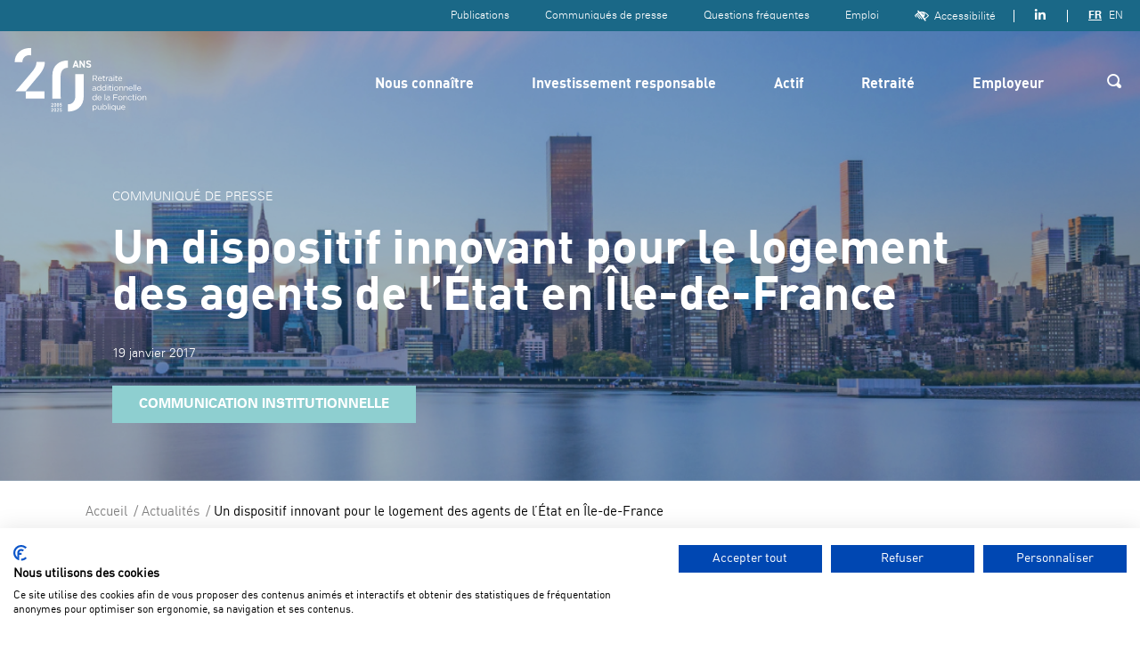

--- FILE ---
content_type: text/html; charset=UTF-8
request_url: https://www.rafp.fr/actualites/presse/dispositif-innovant-pour-logement-des-agents-letat-ile-france-0
body_size: 63377
content:
<!DOCTYPE html>
<html lang="fr" dir="ltr" prefix="content: http://purl.org/rss/1.0/modules/content/  dc: http://purl.org/dc/terms/  foaf: http://xmlns.com/foaf/0.1/  og: http://ogp.me/ns#  rdfs: http://www.w3.org/2000/01/rdf-schema#  schema: http://schema.org/  sioc: http://rdfs.org/sioc/ns#  sioct: http://rdfs.org/sioc/types#  skos: http://www.w3.org/2004/02/skos/core#  xsd: http://www.w3.org/2001/XMLSchema# ">
  <head>
    <meta charset="utf-8" />
<noscript><style>form.antibot * :not(.antibot-message) { display: none !important; }</style>
</noscript><script src="https://consent.cookiefirst.com/sites/rafp.fr-d5df1b3a-f513-47f4-ae7d-2d7e21a4fe6e/consent.js"></script>
<script async src="https://www.googletagmanager.com/gtag/js?id=G-TRW5BY2JEW"></script>
<script>window.dataLayer = window.dataLayer || [];function gtag(){dataLayer.push(arguments)};gtag("js", new Date());gtag("set", "developer_id.dMDhkMT", true);gtag("config", "G-TRW5BY2JEW", {"groups":"default","page_placeholder":"PLACEHOLDER_page_location"});</script>
<meta name="description" content="La Direction générale de l’administration et de la fonction publique, l’Établissement de Retraite additionnelle de la Fonction publique (ERAFP) et le groupe SNI viennent de signer une convention qui permettra aux agents de l’État en Île-de-France de réserver des logements à loyers modérés au sein du patrimoine du Fonds de logement intermédiaire (FLI), créé par la SNI et AMPERE Gestion." />
<link rel="canonical" href="https://www.rafp.fr/actualites/presse/dispositif-innovant-pour-logement-des-agents-letat-ile-france-0" />
<meta property="og:site_name" content="RAFP" />
<meta property="og:url" content="https://www.rafp.fr/actualites/presse/dispositif-innovant-pour-logement-des-agents-letat-ile-france-0" />
<meta property="og:title" content="Un dispositif innovant pour le logement des agents de l’État en Île-de-France" />
<meta property="og:description" content="La Direction générale de l’administration et de la fonction publique, l’Établissement de Retraite additionnelle de la Fonction publique (ERAFP) et le groupe SNI viennent de signer une convention qui permettra aux agents de l’État en Île-de-France de réserver des logements à loyers modérés au sein du patrimoine du Fonds de logement intermédiaire (FLI), créé par la SNI et AMPERE Gestion." />
<meta property="og:updated_time" content="mar 24/05/2022 - 11:20" />
<meta name="twitter:card" content="summary_large_image" />
<meta name="twitter:site" content="@_ERAFP_" />
<meta name="twitter:description" content="La Direction générale de l’administration et de la fonction publique, l’Établissement de Retraite additionnelle de la Fonction publique (ERAFP) et le groupe SNI viennent de signer une convention qui permettra aux agents de l’État en Île-de-France de réserver des logements à loyers modérés au sein du patrimoine du Fonds de logement intermédiaire (FLI), créé par la SNI et AMPERE Gestion." />
<meta name="twitter:title" content="Un dispositif innovant pour le logement des agents de l’État en Île-de-France" />
<meta name="twitter:site:id" content="2338186393" />
<meta name="twitter:creator" content="@_ERAFP_" />
<meta name="twitter:creator:id" content="2338186393" />
<meta name="MobileOptimized" content="width" />
<meta name="HandheldFriendly" content="true" />
<meta name="viewport" content="width=device-width, initial-scale=1.0" />
<link rel="icon" href="/themes/custom/revolution/favicon.ico" type="image/vnd.microsoft.icon" />
<link rel="alternate" hreflang="fr" href="https://www.rafp.fr/actualites/presse/dispositif-innovant-pour-logement-des-agents-letat-ile-france-0" />
<link rel="alternate" hreflang="en" href="https://www.rafp.fr/en/news/innovative-housing-scheme-civil-servants-paris-region" />
<script>window.a2a_config=window.a2a_config||{};a2a_config.callbacks=[];a2a_config.overlays=[];a2a_config.templates={};a2a_config.exclude_services = [ 'mastodon', 'amazon_wish_list', 'hacker_news', 'twitter', 'pinterest', 'reddit', 'pocket', 'mix', 'aol_mail', 'balatarin','microsoft_teams'];</script>

    <title>Un dispositif innovant pour le logement des agents de l’État en Île-de-France | RAFP</title>
    <link rel="stylesheet" media="all" href="/sites/default/files/css/css_WhXQPrIsL9TmnS7GUIWU5CYWv6IzgjeA2zCjqgWXjhc.css?delta=0&amp;language=fr&amp;theme=revolution&amp;include=eJx1yUEOgzAMBdELpfhI6EMMWDVxajuV6Om7Qeqqu9Eb1JqGdhHumDa3lmU1ewpv4pEkLdkbtHQ4dkc_gqqPDp1-Mo3Wx6ISB9fyGvKhyEs5ivPbdKRYo11tgT7uEQxfjxldZoy01c6unEx_vMQVySctCP4C0QNIbw" />
<link rel="stylesheet" media="all" href="/sites/default/files/css/css_WNErp2cHd7rL4r_eFuLP8-heorXLw7RCOmDFj0tPTB4.css?delta=1&amp;language=fr&amp;theme=revolution&amp;include=eJx1yUEOgzAMBdELpfhI6EMMWDVxajuV6Om7Qeqqu9Eb1JqGdhHumDa3lmU1ewpv4pEkLdkbtHQ4dkc_gqqPDp1-Mo3Wx6ISB9fyGvKhyEs5ivPbdKRYo11tgT7uEQxfjxldZoy01c6unEx_vMQVySctCP4C0QNIbw" />
<link rel="stylesheet" media="print" href="/sites/default/files/css/css_De4kDC-WZUoA7pxOSS5dTx7FuCZJ8_weLfcF-5YWN3s.css?delta=2&amp;language=fr&amp;theme=revolution&amp;include=eJx1yUEOgzAMBdELpfhI6EMMWDVxajuV6Om7Qeqqu9Eb1JqGdhHumDa3lmU1ewpv4pEkLdkbtHQ4dkc_gqqPDp1-Mo3Wx6ISB9fyGvKhyEs5ivPbdKRYo11tgT7uEQxfjxldZoy01c6unEx_vMQVySctCP4C0QNIbw" />

    
  </head>
  <body class="events-details path-node page-node-type-page-news">
        <div class="global-wrapper">

      <!--[if lt IE 10]>
      <div class="browsehappy">
        <div class="site-content">
          <p>Vous utilisez un <strong>ancien</strong> navigateur. Ce site risque de ne pas s'afficher correctement. <a href="http://browsehappy.com/">Mettez à jour votre navigateur</a> pour améliorer votre expérience.</p>
        </div>
      </div>
      <![endif]-->
      <ul class="skip-links">
        <li><a href="#anchor-content">Aller au contenu</a></li>
      </ul>

      
        <div class="dialog-off-canvas-main-canvas" data-off-canvas-main-canvas>
    <header role="banner" class="page-header-wrapper">
  <div class="header-top">
    <div class="site-content">
      <div class="lists-wrapper">
        <nav role="navigation" aria-labelledby="block-top-header-menu" id="block-top-header">
            
  <h2 class="visually-hidden" id="block-top-header-menu">Top header</h2>
  

        
    <ul class="header-sup menu-level-0">
  
    
    
    <li class="menu-item">

              <a href="/publications" data-drupal-link-system-path="node/21646">Publications</a>
      
    </li>
  
    
    
    <li class="menu-item">

              <a href="/connaitre/communiques-presse" data-drupal-link-system-path="node/21715">Communiqués de presse</a>
      
    </li>
  
    
    
    <li class="menu-item">

              <a href="/questions-frequentes" data-drupal-link-system-path="node/295">Questions fréquentes</a>
      
    </li>
  
    
    
    <li class="menu-item menu-item--collapsed">

              <a href="/offres-demploi" data-drupal-link-system-path="node/21771">Emploi</a>
      
    </li>
  
    
    
    <li class="menu-item access-link">

              <button type="button" aria-expanded="false" class="js-toggle-sub-menu"><span class="icon-visibility"></span>Accessibilité</button>

                          <div class="sub-menu">
            <div class="site-content">

              <div class="bk-access-actions <!-- @@var class -->">
                <button class="btn-contrast js-toggle-contrast" type="button"
                        title="Changer le contraste">
                  <span class="text">Augmenter<br>le contraste</span>
                  <span class="icon-contrast"></span>
                </button>

                <div class="font-size-section">
                  <div class="text">Changer la<br>taille du texte</div>
                  <ul class="js-fz-btns" data-min="10" data-max="24" data-selector=".page-content-wrapper">
                    <li><button type="button" data-action="decrease" class="icon-minus" title="Diminuer">
                        <span class="out">Diminuer</span><span>-</span></button></li>
                    <li><button type="button" data-action="reset" class="ico-a" title="Réinitialiser">
                        <span class="out">Réinitialiser</span></button></li>
                    <li><button type="button" data-action="increase" class="icon-plus" title="Augmenter">
                        <span class="out">Augmenter</span><span>+</span></button></li>
                  </ul>
                </div>
              </div>

              <button type="button" class="btn-close js-close-sub-menu">
                <span class="icon-close"></span><span class="out">Fermer</span></button>
            </div>
          </div>
        
      
    </li>
    </ul>



  </nav>

        <ul  id="block-socialnetworksplugin" class="list-social">
      
  <li>
        <a target="_blank" rel="noopener noreferrer" href="https://www.linkedin.com/company/erafp">
          <span class="out">Suivre sur Linkedin</span>
          <span class="icon-linkedin"></span>
        </a>
      </li>

  </ul>

        <div class="language-switcher-language-url" id="block-language-switcher" role="navigation">
  
    
      
<ul data-block-id="language_switcher" class="list-lang"><li hreflang="fr" data-drupal-link-system-path="node/2258" class="fr is-active" aria-current="page"><a href="/actualites/presse/dispositif-innovant-pour-logement-des-agents-letat-ile-france-0" class="language-link is-active" aria-label="Version française" hreflang="fr" data-drupal-link-system-path="node/2258" aria-current="page">FR</a></li><li hreflang="en" data-drupal-link-system-path="node/2258" class="en"><a href="/en/news/innovative-housing-scheme-civil-servants-paris-region" class="language-link" aria-label="Version anglaise" hreflang="en" data-drupal-link-system-path="node/2258">EN</a></li></ul>
  </div>

      </div>
    </div>
  </div>
  <div class="header-bottom">
    <div class="site-content">
      <div class="logo-header" style="opacity: 0;">
        <a href="/">
          <svg version="1.2" xmlns="http://www.w3.org/2000/svg" viewBox="0 0 455 271">
	<title>rafp-logo20ans-horizontal-fonce-rvb_67581aa268c7b</title>
	<style>
		.s0 { fill: #499a48 }
		.s1 { fill: #29513e }
	</style>
	<g>
		<path class="s0" d="m135.9 225.5h-7.1v-1.4l4-4.7c0.8-0.8 1.2-1.6 1.2-2.4 0-1.1-0.8-1.6-1.6-1.6-0.9 0-1.7 0.6-1.7 1.6h-1.8c0-2 1.6-3.3 3.5-3.3 2 0 3.6 1.4 3.6 3.3 0 1.5-1.1 2.6-1.8 3.5l-2.7 3.3h4.4v1.7z"/>
		<path fill-rule="evenodd" class="s0" d="m142.1 225.7c-1.9 0-3.6-1.2-3.6-3.6v-4.8c0-2.5 1.7-3.6 3.6-3.6 2 0 3.7 1.1 3.7 3.6v4.8c0 2.4-1.7 3.6-3.7 3.6zm0-10.3c-1 0-1.7 0.8-1.7 2v4.6c0 1.2 0.7 2 1.7 2 1.1 0 1.8-0.8 1.8-2l-0.1-4.6c0-1.2-0.6-2-1.7-2z"/>
		<path fill-rule="evenodd" class="s0" d="m151.8 225.7c-2 0-3.7-1.2-3.7-3.6v-4.8c0-2.5 1.7-3.6 3.7-3.6 1.9 0 3.6 1.1 3.6 3.6v4.8c0 2.4-1.7 3.6-3.6 3.6zm0-10.3c-1.1 0-1.7 0.8-1.7 2v4.6c0 1.2 0.6 2 1.7 2 1 0 1.7-0.8 1.7-2v-4.6c0-1.2-0.7-2-1.7-2z"/>
		<path class="s0" d="m160 220.2h-1.7v-6.3h6.3v1.8h-4.4v2.5c0.3-0.4 0.9-0.7 1.8-0.7 1.9 0 3 1.5 3 4.2 0 2.6-1.2 4-3.5 4-1.9 0-3.4-1.2-3.6-3.1h2c0.2 0.9 0.7 1.3 1.6 1.3 1 0 1.6-0.6 1.6-2.1 0-1.6-0.5-2.5-1.6-2.5-0.7 0-1.2 0.4-1.5 0.9"/>
		<path class="s0" d="m135.9 242.7h-7.1v-1.4l4-4.6c0.8-0.9 1.2-1.7 1.2-2.5 0-1.1-0.8-1.6-1.6-1.6-0.9 0-1.7 0.6-1.7 1.6h-1.8c0-2 1.6-3.3 3.5-3.3 2 0 3.6 1.4 3.6 3.3 0 1.5-1.1 2.7-1.8 3.6l-2.7 3.2h4.4v1.7z"/>
		<path fill-rule="evenodd" class="s0" d="m142.1 242.9c-1.9 0-3.6-1.2-3.6-3.6v-4.8c0-2.5 1.7-3.6 3.6-3.6 2 0 3.7 1.1 3.7 3.6v4.8c0 2.4-1.7 3.6-3.7 3.6zm0-10.3c-1 0-1.7 0.8-1.7 2v4.6c0 1.2 0.7 2 1.7 2 1.1 0 1.8-0.8 1.8-2l-0.1-4.6c0-1.2-0.6-2-1.7-2z"/>
		<path class="s0" d="m155.2 242.7h-7v-1.4l3.9-4.6c0.8-0.9 1.2-1.7 1.2-2.5 0-1.1-0.8-1.6-1.6-1.6-0.9 0-1.6 0.6-1.7 1.6h-1.8c0-2 1.6-3.3 3.5-3.3 2 0 3.6 1.4 3.6 3.3 0 1.5-1 2.7-1.8 3.6l-2.7 3.2h4.4v1.7z"/>
		<path class="s0" d="m160 237.4h-1.7v-6.3h6.3v1.8h-4.4v2.5c0.3-0.4 0.9-0.7 1.8-0.7 1.9 0 3 1.5 3 4.2 0 2.6-1.2 4-3.5 4-1.9 0-3.4-1.2-3.6-3.1h2c0.2 0.9 0.7 1.4 1.6 1.4 1 0 1.6-0.7 1.6-2.2 0-1.6-0.5-2.5-1.6-2.5-0.7 0-1.2 0.4-1.5 0.9"/>
	</g>
	<path fill-rule="evenodd" class="s0" d="m201.6 92.8l8.4-24.2h4.7l8.5 24.2h-5.3l-1.4-4.5h-8.2l-1.4 4.5zm8-8.7h5.5l-2.7-8.5z"/>
	<path class="s0" d="m243.7 68.6v24.3l-4.1-0.1-9.5-14.9v14.9h-4.7v-24.2h4.1l9.5 15.2v-15.2h4.7z"/>
	<path class="s0" d="m261.1 74.9c-1.1-1.6-2.4-2.5-4.8-2.5-2.2 0-3.4 1.1-3.4 2.7 0 1.9 1.5 2.8 4.8 3.6 5 1.2 7.3 3.1 7.3 7.4 0 4-2.7 7.1-8.4 7.1-4.2 0-7.2-1.2-9.3-4l3.8-2.6c1.3 1.6 2.7 2.4 5.2 2.4 2.8 0 3.8-1.2 3.8-2.7 0-1.7-1-2.6-5-3.6-4.7-1.3-7.1-3.6-7.1-7.6 0-4 2.5-6.8 8.3-6.8 3.8 0 6.7 1.3 8.5 4l-3.7 2.6z"/>
	<path class="s0" d="m42.2 173.6h63.8v24.6h-63.8z"/>
	<g>
		<path class="s1" d="m107.2 74.4q0-0.6 0-1.2h-28.4c0.1 0.2 0.1 0.5 0.1 0.7 0 11.8-6.2 22.9-17.3 35.7l-54.2 63.7h34.4l39.8-47.7c10.8-13 25.6-29.8 25.6-51.2"/>
		<path class="s1" d="m55.7 26.1c-28 0-51.2 19-51.2 47.8h26.1c0.8-15.3 10.9-23.4 24.1-23.4q3.1 0 6 0.7v-24.9c-1.6-0.1-3.3-0.2-5-0.2z"/>
		<path class="s1" d="m239.4 115.4h-28.9q0.5 3.1 0.5 6.6v67c0 18.2-9.6 28.8-24.9 28.8v24.8c28.3 0 53.5-16.7 53.5-51.9v-70.4c0-1.7-0.1-3.3-0.2-4.9z"/>
		<path class="s1" d="m186.1 93.2v-24.9c-28.3 0-53.4 16-53.4 52.2v70.2c0 2.6 0.1 5.1 0.4 7.5h28.8c-0.6-2.8-0.9-5.9-0.9-9.3v-66.9c0-18.2 9.6-28.8 25.1-28.8"/>
	</g>
	<g>
		<g>
			<path fill-rule="evenodd" class="s1" d="m270.2 119.4h8.3c2.4 0 4.3 0.7 5.5 1.9 0.9 1 1.5 2.3 1.5 3.8v0.1c0 3.2-2.2 5-5.3 5.6l6 7.9h-2.7l-5.6-7.5h-5.5v7.5h-2.2zm8.1 9.8c2.9 0 5-1.5 5-4 0-2.4-1.9-3.8-5-3.8h-5.9v7.8z"/>
			<path fill-rule="evenodd" class="s1" d="m288.2 131.6c0-4.1 2.9-7.5 6.8-7.5 4.3 0 6.7 3.4 6.7 7.6 0 0.2 0 0.4-0.1 0.6h-11.2c0.3 3.1 2.4 4.9 5 4.9 1.9 0 3.3-0.8 4.5-2l1.3 1.1c-1.5 1.6-3.2 2.7-5.9 2.7-3.9 0-7.1-3-7.1-7.4zm11.3-0.8c-0.2-2.6-1.7-4.9-4.5-4.9-2.5 0-4.4 2.1-4.6 4.9z"/>
			<path class="s1" d="m305.5 134.9v-8.6h-2v-1.9h2v-4.3h2.1v4.3h4.5v1.9h-4.5v8.3c0 1.8 1 2.4 2.4 2.4 0.7 0 1.3-0.1 2.1-0.5v1.8c-0.8 0.4-1.6 0.6-2.6 0.6-2.3 0-4-1.1-4-4"/>
			<path class="s1" d="m315.2 124.4h2.1v3.8c1.1-2.4 3.1-4.1 5.8-4v2.3h-0.1c-3.2 0-5.7 2.2-5.7 6.5v5.7h-2.1c0 0 0-14.3 0-14.3z"/>
			<path fill-rule="evenodd" class="s1" d="m324.6 134.5c0-3 2.5-4.6 6.1-4.6 1.8 0 3.1 0.2 4.4 0.6v-0.5c0-2.6-1.6-3.9-4.3-3.9-1.6 0-3 0.5-4.3 1.1l-0.6-1.8c1.6-0.7 3.1-1.2 5.2-1.2 2 0 3.5 0.6 4.6 1.6 0.9 1 1.4 2.4 1.4 4.2v8.7h-2v-2.2c-1 1.3-2.7 2.5-5.2 2.5-2.6 0-5.3-1.5-5.3-4.5m10.5-1.1v-1.3c-1-0.3-2.4-0.7-4.2-0.7-2.7 0-4.1 1.2-4.1 3 0 1.8 1.6 2.9 3.5 2.9 2.6 0 4.8-1.6 4.8-3.9z"/>
		</g>
		<path class="s1" d="m341.2 124.4h2.1v14.3h-2.1zm-0.2-5.5h2.4v2.4h-2.4z"/>
		<g>
			<path class="s1" d="m348.3 134.9v-8.6h-2v-1.9h2v-4.3h2.1v4.3h4.5v1.9h-4.5v8.3c0 1.8 1 2.4 2.4 2.4 0.7 0 1.3-0.1 2.1-0.5v1.8c-0.8 0.4-1.6 0.6-2.6 0.6-2.3 0-4-1.1-4-4"/>
			<path fill-rule="evenodd" class="s1" d="m357.1 131.6c0-4.1 2.9-7.5 6.9-7.5 4.2 0 6.6 3.4 6.6 7.6 0 0.2 0 0.4 0 0.6h-11.3c0.3 3.1 2.5 4.9 5 4.9 1.9 0 3.3-0.8 4.5-2l1.3 1.1c-1.4 1.6-3.2 2.7-5.9 2.7-3.9 0-7.1-3-7.1-7.4zm11.3-0.8c-0.2-2.6-1.7-4.9-4.5-4.9-2.5 0-4.4 2.1-4.6 4.9z"/>
			<path fill-rule="evenodd" class="s1" d="m268.8 167v-0.1c0-3 2.5-4.6 6.1-4.6 1.8 0 3.1 0.3 4.4 0.6v-0.5c0-2.5-1.6-3.9-4.3-3.9-1.7 0-3 0.5-4.3 1.1l-0.6-1.7c1.5-0.7 3.1-1.2 5.1-1.2 2.1 0 3.6 0.5 4.6 1.5q1.5 1.5 1.5 4.2v8.7h-2v-2.1c-1 1.2-2.7 2.4-5.2 2.4-2.6 0-5.3-1.5-5.3-4.4m10.5-1.1v-1.4c-1.1-0.3-2.5-0.6-4.2-0.6-2.7 0-4.2 1.1-4.2 2.9v0.1c0 1.8 1.7 2.8 3.6 2.8 2.6 0 4.8-1.6 4.8-3.8z"/>
			<path fill-rule="evenodd" class="s1" d="m284.3 164q0 0 0 0m0 0c0-4.7 3.4-7.4 6.8-7.4 2.6 0 4.4 1.4 5.5 3v-8.6h2.1v20.1h-2.1v-2.9c-1.2 1.7-2.9 3.2-5.5 3.2-3.4 0-6.8-2.7-6.8-7.4zm12.3 0.1v-0.1c0-3.3-2.5-5.5-5.1-5.5-2.6 0-5 2.1-5 5.5v0.1c0 3.3 2.3 5.5 5 5.5 2.7 0 5.1-2.3 5.1-5.5z"/>
			<path fill-rule="evenodd" class="s1" d="m301.9 164c0-4.7 3.4-7.4 6.8-7.4 2.7 0 4.4 1.4 5.5 3v-8.6h2.1v20.1h-2.1v-2.9c-1.2 1.7-2.9 3.2-5.5 3.2-3.4 0-6.8-2.7-6.8-7.4m12.4 0v-0.1c0-3.2-2.5-5.4-5.2-5.4-2.6 0-5 2-5 5.4v0.1c0 3.4 2.3 5.5 5 5.5 2.7 0 5.2-2.2 5.2-5.5z"/>
		</g>
		<path class="s1" d="m320.6 156.9h2.1v14.2h-2.1zm-0.2-5.5h2.4v2.4h-2.4z"/>
		<path class="s1" d="m327.7 167.3v-8.6h-2v-1.8h2v-4.3h2.1v4.3h4.5v1.8h-4.5v8.3c0 1.8 1 2.4 2.4 2.4 0.7 0 1.3-0.1 2.1-0.5v1.8c-0.8 0.4-1.6 0.7-2.6 0.7-2.3 0-4-1.2-4-4.1"/>
		<path class="s1" d="m337.6 156.9h2.1v14.2h-2.1zm-0.1-5.5h2.4v2.4h-2.4z"/>
		<g>
			<path fill-rule="evenodd" class="s1" d="m343.1 164.1v-0.1c0-4 3.1-7.4 7.4-7.4 4.3 0 7.5 3.3 7.5 7.3v0.1c0 4-3.2 7.4-7.5 7.4-4.3 0-7.4-3.3-7.4-7.3zm12.7 0v-0.1c0-3.1-2.3-5.6-5.3-5.6-3 0-5.2 2.5-5.2 5.5v0.1c0 3.1 2.2 5.5 5.2 5.5 3 0 5.3-2.4 5.3-5.4z"/>
			<path class="s1" d="m361.1 156.9h2.1v2.4c1-1.5 2.5-2.7 4.9-2.7 3.4 0 5.5 2.3 5.5 5.7v8.8h-2.2v-8.3c0-2.6-1.4-4.3-3.9-4.3-2.5 0-4.3 1.8-4.3 4.5v8.1h-2.1c0 0 0-14.2 0-14.2z"/>
			<path class="s1" d="m377.4 156.9h2.1v2.4c1-1.5 2.5-2.7 4.9-2.7 3.4 0 5.5 2.3 5.5 5.7v8.8h-2.2v-8.3c0-2.6-1.4-4.3-3.9-4.3-2.5 0-4.3 1.8-4.3 4.5v8.1h-2.1c0 0 0-14.2 0-14.2z"/>
			<path fill-rule="evenodd" class="s1" d="m392.8 164c0-4.1 2.9-7.4 6.9-7.4 4.2 0 6.6 3.3 6.6 7.5 0 0.3 0 0.4 0 0.7h-11.3c0.3 3.1 2.5 4.8 5 4.8 1.9 0 3.3-0.8 4.5-2l1.3 1.2c-1.4 1.6-3.2 2.6-5.9 2.6-3.9 0-7.1-3-7.1-7.4m11.3-0.8c-0.2-2.6-1.7-4.9-4.5-4.9-2.5 0-4.3 2.1-4.6 4.9z"/>
		</g>
		<path class="s1" d="m409.5 151h2.2v20.1h-2.2z"/>
		<path class="s1" d="m416.1 151h2.1v20.1h-2.1z"/>
		<g>
			<path fill-rule="evenodd" class="s1" d="m421.6 164c0-4.1 2.9-7.4 6.8-7.4 4.3 0 6.7 3.3 6.7 7.5 0 0.3 0 0.4 0 0.7h-11.3c0.3 3.1 2.4 4.8 5 4.8 1.9 0 3.3-0.8 4.5-2l1.3 1.2c-1.4 1.6-3.2 2.6-5.9 2.6-3.9 0-7.1-3-7.1-7.4zm11.3-0.8c-0.2-2.6-1.7-4.9-4.5-4.9-2.5 0-4.4 2.1-4.6 4.9z"/>
			<path fill-rule="evenodd" class="s1" d="m269 196.5v-0.1c0-4.6 3.4-7.4 6.8-7.4 2.7 0 4.4 1.4 5.5 3v-8.6h2.1v20.1h-2.1v-2.8c-1.2 1.7-2.8 3.1-5.5 3.1-3.4 0-6.8-2.7-6.8-7.3zm12.4-0.1c0-3.3-2.5-5.5-5.2-5.5-2.6 0-5 2-5 5.5 0 3.4 2.3 5.5 5 5.5 2.7 0 5.2-2.2 5.2-5.5z"/>
			<path fill-rule="evenodd" class="s1" d="m286.6 196.4c0-4.1 2.9-7.4 6.8-7.4 4.2 0 6.7 3.4 6.7 7.5 0 0.3 0 0.5-0.1 0.7h-11.3c0.3 3.1 2.5 4.8 5 4.8 2 0 3.4-0.8 4.5-2l1.4 1.2c-1.5 1.6-3.2 2.7-5.9 2.7-3.9 0-7.1-3-7.1-7.4m11.3-0.9c-0.2-2.5-1.7-4.8-4.5-4.8-2.5 0-4.4 2.1-4.7 4.8z"/>
		</g>
		<path class="s1" d="m310.9 183.4h2.1v20.1h-2.1z"/>
		<path fill-rule="evenodd" class="s1" d="m316.2 199.4c0-3 2.5-4.6 6.1-4.6 1.8 0 3.1 0.2 4.4 0.6v-0.5c0-2.6-1.6-3.9-4.3-3.9-1.6 0-3 0.4-4.3 1l-0.6-1.7c1.6-0.7 3.1-1.2 5.2-1.2 2 0 3.5 0.5 4.6 1.6q1.4 1.4 1.4 4.1v8.7h-2v-2.1c-1 1.3-2.7 2.4-5.2 2.4-2.6 0-5.3-1.5-5.3-4.4zm10.5-1.1v-1.4c-1.1-0.3-2.4-0.6-4.2-0.6-2.7 0-4.1 1.2-4.1 3 0 1.8 1.6 2.9 3.5 2.9 2.7 0 4.8-1.6 4.8-3.9z"/>
		<path class="s1" d="m340.5 184.3h13.9v2h-11.7v6.9h10.4v1.9h-10.4v8.4h-2.2v-19.2z"/>
		<g>
			<path fill-rule="evenodd" class="s1" d="m356.7 196.5v-0.1c0-4 3.1-7.4 7.4-7.4 4.3 0 7.4 3.4 7.4 7.4 0 4.1-3.1 7.5-7.4 7.5-4.3 0-7.4-3.4-7.4-7.4zm12.7 0v-0.1c0-3-2.3-5.5-5.3-5.5-3.1 0-5.2 2.5-5.2 5.5 0 3.1 2.2 5.6 5.2 5.6 3 0 5.3-2.5 5.3-5.5z"/>
			<path class="s1" d="m374.7 189.3h2.1v2.5c1-1.6 2.4-2.8 4.9-2.8 3.4 0 5.4 2.3 5.4 5.7v8.8h-2.1v-8.3c0-2.6-1.4-4.3-3.9-4.3-2.5 0-4.3 1.8-4.3 4.5v8.1h-2.1z"/>
			<path class="s1" d="m390.1 196.5v-0.1c0-4 3.1-7.4 7.3-7.4 2.7 0 4.4 1.1 5.7 2.5l-1.4 1.5c-1.1-1.2-2.4-2.1-4.3-2.1-2.9 0-5.1 2.4-5.1 5.5 0 3.1 2.2 5.6 5.2 5.6 1.8 0 3.2-0.9 4.4-2.2l1.3 1.3c-1.4 1.6-3.1 2.8-5.8 2.8-4.1 0-7.3-3.4-7.3-7.4z"/>
			<path class="s1" d="m406.8 199.8v-8.6h-2v-1.9h2v-4.3h2.1v4.3h4.5v1.9h-4.5v8.3c0 1.7 1 2.4 2.4 2.4 0.7 0 1.3-0.2 2.1-0.5v1.8c-0.8 0.4-1.6 0.6-2.6 0.6-2.3 0-4-1.1-4-4"/>
		</g>
		<path class="s1" d="m416.7 189.3h2.1v14.3l-2.1-0.1zm-0.1-5.4h2.4v2.3h-2.4z"/>
		<g>
			<path fill-rule="evenodd" class="s1" d="m422.2 196.5v-0.1c0-4 3.1-7.4 7.4-7.4 4.3 0 7.4 3.4 7.4 7.4 0 4.1-3.1 7.5-7.4 7.5-4.3 0-7.4-3.4-7.4-7.4zm12.7 0v-0.1c0-3-2.3-5.5-5.3-5.5-3 0-5.2 2.5-5.2 5.5 0 3.1 2.2 5.6 5.2 5.6 3 0 5.3-2.5 5.3-5.5z"/>
			<path class="s1" d="m440.2 189.3h2.1v2.5c1-1.6 2.5-2.8 4.9-2.8 3.4 0 5.4 2.3 5.4 5.7v8.8h-2.1v-8.3c0-2.6-1.4-4.3-3.9-4.3-2.5 0-4.3 1.8-4.3 4.5v8.1h-2.1c0 0 0-14.2 0-14.2z"/>
			<path fill-rule="evenodd" class="s1" d="m269.9 221.7h2.1v2.9c1.1-1.7 2.8-3.2 5.4-3.2 3.4 0 6.8 2.7 6.8 7.4v0.1c0 4.6-3.3 7.4-6.8 7.4-2.6 0-4.3-1.5-5.4-3.1v7.2h-2.1c0 0 0-18.7 0-18.7zm12.2 7.2v-0.1c0-3.3-2.4-5.5-5.1-5.5-2.7 0-5.1 2.3-5.1 5.5v0.1c0 3.3 2.5 5.5 5.1 5.5 2.7 0 5.1-2.1 5.1-5.5z"/>
			<path class="s1" d="m287.3 230.6l-0.1-8.8h2.2v8.3c0 2.6 1.4 4.3 3.9 4.3 2.5 0 4.3-1.8 4.3-4.5v-8.1h2.1v14.2h-2.1v-2.5c-1 1.6-2.4 2.8-4.9 2.8-3.4 0-5.4-2.3-5.4-5.7"/>
			<path fill-rule="evenodd" class="s1" d="m305.9 233.2v2.8h-2.1v-20.1h2.1v8.7c1.2-1.7 2.8-3.2 5.4-3.2 3.5 0 6.8 2.7 6.8 7.4v0.1c0 4.6-3.3 7.4-6.8 7.4-2.6 0-4.3-1.5-5.4-3.1zm10.1-4.3v-0.1c0-3.3-2.3-5.5-5-5.5-2.7 0-5.2 2.3-5.2 5.5v0.1c0 3.3 2.5 5.5 5.2 5.5 2.6 0 5-2.1 5-5.5z"/>
		</g>
		<path class="s1" d="m321.6 215.9h2.1v20.1h-2.1z"/>
		<path class="s1" d="m328.2 221.8l2.1-0.1v14.3h-2.1zm-0.2-5.5h2.4v2.4h-2.4z"/>
		<g>
			<path fill-rule="evenodd" class="s1" d="m346 233.1c-1.2 1.7-2.9 3.2-5.5 3.2-3.4 0-6.8-2.7-6.8-7.4v-0.1c0-4.6 3.4-7.4 6.8-7.4 2.7 0 4.4 1.5 5.5 3.1v-2.7h2.1v18.6h-2.1zm0.1-4.3c0-3.3-2.5-5.5-5.2-5.5-2.6 0-5 2.1-5 5.5 0 3.4 2.3 5.5 5 5.5 2.7 0 5.2-2.2 5.2-5.5z"/>
			<path class="s1" d="m351.9 230.6l0.1-8.8h2.1v8.3c0 2.6 1.4 4.3 3.9 4.3 2.5 0 4.3-1.8 4.3-4.5v-8.1h2.1v14.2h-2.1v-2.5c-1 1.6-2.4 2.8-4.9 2.8-3.4 0-5.4-2.3-5.4-5.7"/>
			<path fill-rule="evenodd" class="s1" d="m367.6 228.9v-0.1c0-4.1 2.9-7.4 6.8-7.4 4.2 0 6.6 3.4 6.6 7.5 0 0.3 0 0.5 0 0.7h-11.3c0.3 3.1 2.5 4.9 5 4.9 2 0 3.4-0.8 4.5-2.1l1.3 1.2c-1.4 1.6-3.1 2.7-5.8 2.7-3.9 0-7.1-3-7.1-7.4zm11.3-0.8c-0.2-2.6-1.7-4.9-4.5-4.9-2.5 0-4.4 2.1-4.7 4.9z"/>
		</g>
	</g>
</svg>
        </a>
      </div>
      <button class="btn-nav-mob js-toggle-mob-nav" type="button">
        <span class="hamburger"><span></span></span>
        <span class="text out">Menu</span>
      </button>

      <div class="wrapper-menu">
        <nav role="navigation" aria-labelledby="block-revolution-main-menu-menu" id="block-revolution-main-menu" class="main-nav">
            
  <h2 class="visually-hidden" id="block-revolution-main-menu-menu">Navigation principale</h2>
  

  <div class="ul-wrapper">
              
      <ul class="menu menu-level-0">
      
    <li class="li-level-1 menu-item menu-item--expanded">

              <button type="button" aria-expanded="false"> Nous connaître </button>
      
            
        <div class="level-2-wrapper">
          <div class="site-content">
            <div class="wrapper-list">
              

        
      <ul class="list-links menu-level-1">
      
    <li class="li-level-2 menu-item">
      <a href="/connaitre/sommes" target="_self" data-drupal-link-system-path="node/182">Qui sommes-nous ?</a>
                    
  
  <div class="menu_link_content menu-link-contentmain view-mode-default menu-dropdown menu-dropdown-1 menu-type-default">
              
      </div>



          </li>
      
    <li class="li-level-2 menu-item">
      <a href="/connaitre/gouvernance" target="_self" data-drupal-link-system-path="node/21639">La gouvernance</a>
                    
  
  <div class="menu_link_content menu-link-contentmain view-mode-default menu-dropdown menu-dropdown-1 menu-type-default">
              
      </div>



          </li>
      
    <li class="li-level-2 menu-item">
      <a href="/connaitre/pilotage-technique-du-regime" data-drupal-link-system-path="node/21826">Le pilotage technique du Régime</a>
                    
  
  <div class="menu_link_content menu-link-contentmain view-mode-default menu-dropdown menu-dropdown-1 menu-type-default">
              
      </div>



          </li>
      
    <li class="li-level-2 menu-item">
      <a href="/connaitre/textes-reglementaires" target="_self" data-drupal-link-system-path="node/188">Textes réglementaires</a>
                    
  
  <div class="menu_link_content menu-link-contentmain view-mode-default menu-dropdown menu-dropdown-1 menu-type-default">
              
      </div>



          </li>
      
    <li class="li-level-2 menu-item">
      <a href="/connaitre/communiques-presse" target="_self" data-drupal-link-system-path="node/21715">Communiqués de presse</a>
                    
  
  <div class="menu_link_content menu-link-contentmain view-mode-default menu-dropdown menu-dropdown-1 menu-type-default">
              
      </div>



          </li>
      
    <li class="li-level-2 menu-item">
      <a href="/connaitre/kit-communication" target="_self" data-drupal-link-system-path="node/2245">Outils de communication</a>
                    
  
  <div class="menu_link_content menu-link-contentmain view-mode-default menu-dropdown menu-dropdown-1 menu-type-default">
              
      </div>



          </li>
    </ul>



  



              <ul class="list-promote">
                
                  <li>
      <a href="/actualites">
        <span class="icon-nothing">
      
        <img loading="lazy" width="64" height="64" class="lazy" alt="Journal" typeof="foaf:Image" data-src="https://media.rafp.fr/s3fs-public/2021-05/newspaper.svg" />


  

  </span>
        Actualités
      </a>
    </li>
  
                <li>
      <a href="/publications">
        <span class="icon-nothing">
      
        <img loading="lazy" width="40" height="37" class="lazy" alt="Livre" typeof="foaf:Image" data-src="https://media.rafp.fr/s3fs-public/2021-05/book.svg" />


  

  </span>
        Publications
      </a>
    </li>
  
                <li>
      <a href="/marches-publics">
        <span class="icon-nothing">
      
        <img loading="lazy" width="27" height="36" class="lazy" alt="Document" typeof="foaf:Image" data-src="https://media.rafp.fr/s3fs-public/2021-05/doc-full.svg" />


  

  </span>
        Marchés publics
      </a>
    </li>
  
      
              </ul>
            </div>
            <button type="button" class="btn-close js-close-sub-menu">
              <span class="icon-close"></span>
              <span class="out">Fermer</span>
            </button>
          </div>
        </div>

          </li>
      
    <li class="li-level-1 menu-item menu-item--expanded">

              <a href="/investissement-responsable" data-drupal-link-system-path="node/21721">Investissement responsable</a>
      
            
        <div class="level-2-wrapper">
          <div class="site-content">
            <div class="wrapper-list">
              

        
      <ul class="list-links menu-level-1">
      
    <li class="li-level-2 menu-item">
      <a href="/investissement-responsable/isr-quoi-parle-t-on" data-drupal-link-system-path="node/21765">Investissement socialement responsable (ISR) : de quoi parle-t-on ?</a>
                    
  
  <div class="menu_link_content menu-link-contentmain view-mode-default menu-dropdown menu-dropdown-1 menu-type-default">
              
      </div>



          </li>
    </ul>



  



              <ul class="list-promote">
                
              </ul>
            </div>
            <button type="button" class="btn-close js-close-sub-menu">
              <span class="icon-close"></span>
              <span class="out">Fermer</span>
            </button>
          </div>
        </div>

          </li>
      
    <li class="li-level-1 menu-item menu-item--expanded">

              <a href="/actif-0" data-drupal-link-system-path="node/21643">Actif</a>
      
            
        <div class="level-2-wrapper">
          <div class="site-content">
            <div class="wrapper-list">
              

        
      <ul class="list-links menu-level-1">
      
    <li class="li-level-2 menu-item menu-item--collapsed">
      <a href="/actif/actif" data-drupal-link-system-path="node/544">En activité</a>
                    
  
  <div class="menu_link_content menu-link-contentmain view-mode-default menu-dropdown menu-dropdown-1 menu-type-default">
              
      </div>



          </li>
      
    <li class="li-level-2 menu-item menu-item--collapsed">
      <a href="/actif/futur-retraite" data-drupal-link-system-path="node/21722">Futur retraité</a>
                    
  
  <div class="menu_link_content menu-link-contentmain view-mode-default menu-dropdown menu-dropdown-1 menu-type-default">
              
      </div>



          </li>
      
    <li class="li-level-2 menu-item">
      <a href="/actif/accedez-votre-espace-personnel-ma-retraite-publique" data-drupal-link-system-path="node/1854">Accéder à votre espace personnel</a>
                    
  
  <div class="menu_link_content menu-link-contentmain view-mode-default menu-dropdown menu-dropdown-1 menu-type-default">
              
      </div>



          </li>
      
    <li class="li-level-2 menu-item">
      <a href="/actif/droit-linformation" data-drupal-link-system-path="node/1919">Droit à l&#039;information</a>
                    
  
  <div class="menu_link_content menu-link-contentmain view-mode-default menu-dropdown menu-dropdown-1 menu-type-default">
              
      </div>



          </li>
    </ul>



  



              <ul class="list-promote">
                
              </ul>
            </div>
            <button type="button" class="btn-close js-close-sub-menu">
              <span class="icon-close"></span>
              <span class="out">Fermer</span>
            </button>
          </div>
        </div>

          </li>
      
    <li class="li-level-1 menu-item">

              <a href="/retraite" data-drupal-link-system-path="node/21707">Retraité</a>
      
            
        <div class="level-2-wrapper">
          <div class="site-content">
            <div class="wrapper-list">
              

        
  



              <ul class="list-promote">
                
              </ul>
            </div>
            <button type="button" class="btn-close js-close-sub-menu">
              <span class="icon-close"></span>
              <span class="out">Fermer</span>
            </button>
          </div>
        </div>

          </li>
      
    <li class="li-level-1 menu-item menu-item--expanded">

              <a href="/employeur-0" data-drupal-link-system-path="node/21640">Employeur</a>
      
            
        <div class="level-2-wrapper">
          <div class="site-content">
            <div class="wrapper-list">
              

        
      <ul class="list-links menu-level-1">
      
    <li class="li-level-2 menu-item">
      <a href="/employeur/calcul-et-versement-des-cotisations" data-drupal-link-system-path="node/170">Calcul et versements des cotisations</a>
                    
  
  <div class="menu_link_content menu-link-contentmain view-mode-default menu-dropdown menu-dropdown-1 menu-type-default">
              
      </div>



          </li>
      
    <li class="li-level-2 menu-item">
      <a href="/employeur/compte-epargne-temps" data-drupal-link-system-path="node/21725">Le Compte Épargne Temps</a>
                    
  
  <div class="menu_link_content menu-link-contentmain view-mode-default menu-dropdown menu-dropdown-1 menu-type-default">
              
      </div>



          </li>
      
    <li class="li-level-2 menu-item">
      <a href="/employeur/declaration-bilaterale" data-drupal-link-system-path="node/177">La déclaration individuelle</a>
                    
  
  <div class="menu_link_content menu-link-contentmain view-mode-default menu-dropdown menu-dropdown-1 menu-type-default">
              
      </div>



          </li>
      
    <li class="li-level-2 menu-item">
      <a href="/employeur/formulaire-demande-dimmatriculation" data-drupal-link-system-path="node/21876">Formulaire de demande d&#039;immatriculation</a>
                    
  
  <div class="menu_link_content menu-link-contentmain view-mode-default menu-dropdown menu-dropdown-1 menu-type-default">
              
      </div>



          </li>
      
    <li class="li-level-2 menu-item">
      <a href="/employeur/declaration-des-cotisations" data-drupal-link-system-path="node/21962">La déclaration des cotisations du Régime</a>
                    
  
  <div class="menu_link_content menu-link-contentmain view-mode-default menu-dropdown menu-dropdown-1 menu-type-default">
              
      </div>



          </li>
    </ul>



  



              <ul class="list-promote">
                
              </ul>
            </div>
            <button type="button" class="btn-close js-close-sub-menu">
              <span class="icon-close"></span>
              <span class="out">Fermer</span>
            </button>
          </div>
        </div>

          </li>
    </ul>



      </div>
</nav>


                          <button type="button" class="js-toggle-sub-menu" aria-expanded="false">
            <span class="icon-search"></span>
            <span class="out">Recherche</span>
          </button>
          <div class="sub-menu search">
            <div class="site-content">
              
<div class="views-exposed-form bk-search-advanced" data-drupal-selector="views-exposed-form-search-results-page-1" id="block-exposed-results-page-1">
  
    
      <form data-block-id="exposed_results_page_1" action="/recherche" method="get" id="views-exposed-form-search-results-page-1" accept-charset="UTF-8">
  
<input data-drupal-selector="edit-keys"
       data-search-api-autocomplete-search="search_results"
       data-autocomplete-path="/search_api_autocomplete/search_results?display=page_1&amp;&amp;filter=keys"
       type="text" id="edit-keys" name="keys"
       size="30" maxlength="128"
       value=""
       class="form-autocomplete form-text ui-autocomplete-input"
       autocomplete="off">
<button data-drupal-selector="edit-actions"
        type="submit" id="edit-actions"
        class="btn -white js-form-submit form-submit">
  <span>Ok<span class="icon-arrow-btn"></span></span>
</button>

</form>

  </div>

              <button type="button" class="btn-close js-close-sub-menu">
                <span class="icon-close"></span>
                <span class="out">Fermer</span>
              </button>
            </div>
          </div>
              </div>

      <div class="head-nav-mob ta-c">
        <button class="js-close-nav-mob btn-close-nav-mob icon-close"><span class="out">Fermer</span></button>
      </div>
    </div>
  </div>
</header>








<div id="anchor-content"></div><main class="page-content-wrapper" role="main">

        <div>
    <div data-drupal-messages-fallback class="hidden"></div>
<div id="block-revolution-content">
  
    
      <div class="site-content">

        <div class="bk-heading -event full-width">

  <div class="img-wrapper">
    
      <picture>
        <img class="of-cover lazy"
             data-src="/themes/custom/revolution/assets/images/default/banner-actualite.jpg"
             src="#" width="768" height="300"
             alt="Visuel d'illustration pour <span>Un dispositif innovant pour le logement des agents de l’État en Île-de-France</span>
">
      </picture>

      </div>

  <div class="content">
    <div class="category">
      Communiqué de presse
  </div>
    <h1><span>Un dispositif innovant pour le logement des agents de l’État en Île-de-France</span>
</h1>
    <ul class="list-infos">
      <li>19 janvier 2017</li>
    </ul>
                      <div class="rubrique -light-turquoise">Communication institutionnelle</div>
      </div>
</div>
  
    
  <div>
  
    
        <nav role="navigation" aria-labelledby="system-breadcrumb" class="bk-breadcrumb rs_read_this_class">
    <h2 id="system-breadcrumb" class="visually-hidden">Vous êtes ici</h2>
    <ul>
          <li>
                  <a href="/">Accueil</a>
              </li>
          <li>
                  <a href="/actualites">Actualités</a>
              </li>
          <li>
                  Un dispositif innovant pour le logement des agents de l’État en Île-de-France
              </li>
        </ul>
  </nav>

  </div>


  <div class="bk-actions-toolbar">
    <div>
  
    
      
<div class="open-readspeaker-ui" style="display: none;">
  <div id="readspeaker_button" class="rs_skip rsbtn rs_preserve">
    <a class="rsbtn_play open-readspeaker-button" title="Listen to this page using ReadSpeaker" accesskey="L" href="//app-eu.readspeaker.com/cgi-bin/rsent?customerid=7744&amp;lang=fr_fr&amp;readid=rs_read_this&amp;readclass=rs_read_this_class&amp;url=https%3A%2F%2Fwww.rafp.fr%2Factualites%2Fpresse%2Fdispositif-innovant-pour-logement-des-agents-letat-ile-france-0">
      <span class="rsbtn_left rsimg rspart"><span class="rsbtn_text"><span>Ecouter</span></span></span>
      <span class="rsbtn_right rsimg rsplay rspart"></span>
    </a>
  </div>
</div>

  </div>

    <div>
  
    
      <div class="bk-share-block js-share-block">
  <ul class="share-block-list no-styled-list">
    <li><a href="#" class="js-launch-readspeaker"><span class="text">écouter</span> <span class="icon-readspeaker"></span></a></li>
    <li><a target="_blank" href="mailto:?subject=Un dispositif innovant pour le logement des agents de l’État en Île-de-France&body=https://www.rafp.fr/actualites/presse/dispositif-innovant-pour-logement-des-agents-letat-ile-france-0"><span class="icon-email"></span></a></li>
    <li><a target="_blank" href="#" class="" onclick="window.print();"><span class="icon-print"></span></a></li>
    <li>
      <span class="a2a_kit a2a_kit_size_32 addtoany_list">
        <a href="" class="a2a_dd addtoany_share">
          <span class="icon-share"></span>
        </a>
      </span>
    </li>
  </ul>
</div>

  </div>

  </div>

  <div class="rs_read_this_class">
    
        <div class="paragraph paragraph--type--text paragraph--view-mode--default">
          
      <h6>Paris, le 19 janvier 2017 - La Direction générale de l’administration et de la fonction publique, l’Établissement de Retraite additionnelle de la Fonction publique (ERAFP) et le groupe SNI viennent de signer une convention qui permettra aux agents de l’État en Île-de-France de réserver des logements à loyers modérés au sein du patrimoine du Fonds de logement intermédiaire (FLI), créé par la SNI et AMPERE Gestion.</h6>

<p>À compter du mois de février, les agents qui souhaiteront réserver un logement, pourront, via la bourse aux logements gérée par la DRIHL de l’Île-de-France (Direction régionale de l’hébergement et du logement), se voir proposer les biens disponibles quelques mois avant leur livraison.</p>

<p>Ce mécanisme novateur est l’amorce d’une nouvelle politique d’<a href="/lexique#action" title="Titre de propriété négociable d'une fraction du capital d'une société qui confère à son détenteur un certain nombre de droits : droit de regard et de contrôle sur la gestion, droit à une partie du bénéfice distribué (dividende)." class="glossify-tooltip-link">action</a> sociale pour les agents de l’État, qui permet d’apporter une réponse concrète au besoin de logements dans les zones dites « tendues ».</p>

<p>Les prochaines livraisons de logement concernées par ce dispositif sont situées en première couronne et en zone tendue (Asnières, Bougival, Herblay, Arcueil, Villemomble…). En moyenne, chaque agent ainsi logé devrait bénéficier d’une économie mensuelle de l’ordre de 100 à 130 € sur son loyer par rapport au marché locatif libre pour une surface moyenne de 55 m².</p>

<p>Cette avancée pour les agents de la fonction publique a été rendue possible par l’investissement de l’ERAFP, qui a pris une participation de 60M€ dans le FLI (N.B : le FLI offre à chacun de ses actionnaires la possibilité de réserver des logements pour ses ayants-droit ou les agents qu’il désigne, à proportion de son investissement et dans la limite de la moitié des logements de chaque opération). Pour Dominique Lamiot, président de l’ERAFP, l’initiative portée à travers le FLI est une première concrétisation du souhait du conseil d’administration qu’une partie des investissements du Régime bénéficient directement aux agents des trois versants de la fonction publique : « Nous trouvons du sens, en tant qu’investisseur socialement responsable, à répondre aux difficultés éprouvées par certains fonctionnaires à se loger près de leur lieu de travail, dans les grandes agglomérations, au regard de leurs revenus. »</p>

<p>Pour Thierry Le Goff, directeur général de l’administration et de la fonction publique, « ce dispositif s’inscrit pleinement dans la politique d’action sociale de l’État. Ce programme de réservations crée une offre nouvelle pour les agents non-éligibles aux logements sociaux et constitue une réponse aux difficultés d’accès au logement notamment en Île-de-France. »</p>

<p>Pour le FLI, c’est aussi la possibilité de favoriser une première commercialisation rapide et de toucher la clientèle des « key workers » qui constitue sa cible naturelle, c’est-à-dire l’ensemble des salariés qui contribuent au fonctionnement des grandes métropoles mais qui ont pâti, ces dernières années, de la hausse des loyers.</p>

<p>Comme en témoigne Vincent Mahé, président d‘AMPÈRE Gestion : « Nous nous réjouissons de cette nouvelle approche de l’action sociale dans la fonction publique. Pour le Fonds de logement intermédiaire, c’est une façon de fidéliser sa clientèle à long terme. Cela s’inscrit également dans le savoir-faire historique du groupe SNI, qui a toujours proposé des logements à des grands réservataires publics ou privés ».</p>

  
      </div>

                  <h3><span class="underline">
      Document lié
  </span></h3>
        <ul class="list-more">
      
            <li></li>
  
  
    </ul>
  
  
  </div>
</div>

  </div>

  </div>

  
  
  
</main>

<button type="button" class="btn-back-to-top">
  <span class="icon-arrow-top"></span>
  <span class="text">Retour <span class="out">en haut de page</span></span>
</button>

<footer role="contentinfo" class="page-footer-wrapper">
  <div class="site-content">
            <div class="infos">
    <div>
  <a href="/" rel="home" class="logo">
    <svg version="1.2" xmlns="http://www.w3.org/2000/svg" viewBox="0 0 455 271">
	<title>rafp-logo20ans-horizontal-fonce-rvb_67581aa268c7b</title>
	<style>
		.s0 { fill: #499a48 }
		.s1 { fill: #29513e }
	</style>
	<g>
		<path class="s0" d="m135.9 225.5h-7.1v-1.4l4-4.7c0.8-0.8 1.2-1.6 1.2-2.4 0-1.1-0.8-1.6-1.6-1.6-0.9 0-1.7 0.6-1.7 1.6h-1.8c0-2 1.6-3.3 3.5-3.3 2 0 3.6 1.4 3.6 3.3 0 1.5-1.1 2.6-1.8 3.5l-2.7 3.3h4.4v1.7z"/>
		<path fill-rule="evenodd" class="s0" d="m142.1 225.7c-1.9 0-3.6-1.2-3.6-3.6v-4.8c0-2.5 1.7-3.6 3.6-3.6 2 0 3.7 1.1 3.7 3.6v4.8c0 2.4-1.7 3.6-3.7 3.6zm0-10.3c-1 0-1.7 0.8-1.7 2v4.6c0 1.2 0.7 2 1.7 2 1.1 0 1.8-0.8 1.8-2l-0.1-4.6c0-1.2-0.6-2-1.7-2z"/>
		<path fill-rule="evenodd" class="s0" d="m151.8 225.7c-2 0-3.7-1.2-3.7-3.6v-4.8c0-2.5 1.7-3.6 3.7-3.6 1.9 0 3.6 1.1 3.6 3.6v4.8c0 2.4-1.7 3.6-3.6 3.6zm0-10.3c-1.1 0-1.7 0.8-1.7 2v4.6c0 1.2 0.6 2 1.7 2 1 0 1.7-0.8 1.7-2v-4.6c0-1.2-0.7-2-1.7-2z"/>
		<path class="s0" d="m160 220.2h-1.7v-6.3h6.3v1.8h-4.4v2.5c0.3-0.4 0.9-0.7 1.8-0.7 1.9 0 3 1.5 3 4.2 0 2.6-1.2 4-3.5 4-1.9 0-3.4-1.2-3.6-3.1h2c0.2 0.9 0.7 1.3 1.6 1.3 1 0 1.6-0.6 1.6-2.1 0-1.6-0.5-2.5-1.6-2.5-0.7 0-1.2 0.4-1.5 0.9"/>
		<path class="s0" d="m135.9 242.7h-7.1v-1.4l4-4.6c0.8-0.9 1.2-1.7 1.2-2.5 0-1.1-0.8-1.6-1.6-1.6-0.9 0-1.7 0.6-1.7 1.6h-1.8c0-2 1.6-3.3 3.5-3.3 2 0 3.6 1.4 3.6 3.3 0 1.5-1.1 2.7-1.8 3.6l-2.7 3.2h4.4v1.7z"/>
		<path fill-rule="evenodd" class="s0" d="m142.1 242.9c-1.9 0-3.6-1.2-3.6-3.6v-4.8c0-2.5 1.7-3.6 3.6-3.6 2 0 3.7 1.1 3.7 3.6v4.8c0 2.4-1.7 3.6-3.7 3.6zm0-10.3c-1 0-1.7 0.8-1.7 2v4.6c0 1.2 0.7 2 1.7 2 1.1 0 1.8-0.8 1.8-2l-0.1-4.6c0-1.2-0.6-2-1.7-2z"/>
		<path class="s0" d="m155.2 242.7h-7v-1.4l3.9-4.6c0.8-0.9 1.2-1.7 1.2-2.5 0-1.1-0.8-1.6-1.6-1.6-0.9 0-1.6 0.6-1.7 1.6h-1.8c0-2 1.6-3.3 3.5-3.3 2 0 3.6 1.4 3.6 3.3 0 1.5-1 2.7-1.8 3.6l-2.7 3.2h4.4v1.7z"/>
		<path class="s0" d="m160 237.4h-1.7v-6.3h6.3v1.8h-4.4v2.5c0.3-0.4 0.9-0.7 1.8-0.7 1.9 0 3 1.5 3 4.2 0 2.6-1.2 4-3.5 4-1.9 0-3.4-1.2-3.6-3.1h2c0.2 0.9 0.7 1.4 1.6 1.4 1 0 1.6-0.7 1.6-2.2 0-1.6-0.5-2.5-1.6-2.5-0.7 0-1.2 0.4-1.5 0.9"/>
	</g>
	<path fill-rule="evenodd" class="s0" d="m201.6 92.8l8.4-24.2h4.7l8.5 24.2h-5.3l-1.4-4.5h-8.2l-1.4 4.5zm8-8.7h5.5l-2.7-8.5z"/>
	<path class="s0" d="m243.7 68.6v24.3l-4.1-0.1-9.5-14.9v14.9h-4.7v-24.2h4.1l9.5 15.2v-15.2h4.7z"/>
	<path class="s0" d="m261.1 74.9c-1.1-1.6-2.4-2.5-4.8-2.5-2.2 0-3.4 1.1-3.4 2.7 0 1.9 1.5 2.8 4.8 3.6 5 1.2 7.3 3.1 7.3 7.4 0 4-2.7 7.1-8.4 7.1-4.2 0-7.2-1.2-9.3-4l3.8-2.6c1.3 1.6 2.7 2.4 5.2 2.4 2.8 0 3.8-1.2 3.8-2.7 0-1.7-1-2.6-5-3.6-4.7-1.3-7.1-3.6-7.1-7.6 0-4 2.5-6.8 8.3-6.8 3.8 0 6.7 1.3 8.5 4l-3.7 2.6z"/>
	<path class="s0" d="m42.2 173.6h63.8v24.6h-63.8z"/>
	<g>
		<path class="s1" d="m107.2 74.4q0-0.6 0-1.2h-28.4c0.1 0.2 0.1 0.5 0.1 0.7 0 11.8-6.2 22.9-17.3 35.7l-54.2 63.7h34.4l39.8-47.7c10.8-13 25.6-29.8 25.6-51.2"/>
		<path class="s1" d="m55.7 26.1c-28 0-51.2 19-51.2 47.8h26.1c0.8-15.3 10.9-23.4 24.1-23.4q3.1 0 6 0.7v-24.9c-1.6-0.1-3.3-0.2-5-0.2z"/>
		<path class="s1" d="m239.4 115.4h-28.9q0.5 3.1 0.5 6.6v67c0 18.2-9.6 28.8-24.9 28.8v24.8c28.3 0 53.5-16.7 53.5-51.9v-70.4c0-1.7-0.1-3.3-0.2-4.9z"/>
		<path class="s1" d="m186.1 93.2v-24.9c-28.3 0-53.4 16-53.4 52.2v70.2c0 2.6 0.1 5.1 0.4 7.5h28.8c-0.6-2.8-0.9-5.9-0.9-9.3v-66.9c0-18.2 9.6-28.8 25.1-28.8"/>
	</g>
	<g>
		<g>
			<path fill-rule="evenodd" class="s1" d="m270.2 119.4h8.3c2.4 0 4.3 0.7 5.5 1.9 0.9 1 1.5 2.3 1.5 3.8v0.1c0 3.2-2.2 5-5.3 5.6l6 7.9h-2.7l-5.6-7.5h-5.5v7.5h-2.2zm8.1 9.8c2.9 0 5-1.5 5-4 0-2.4-1.9-3.8-5-3.8h-5.9v7.8z"/>
			<path fill-rule="evenodd" class="s1" d="m288.2 131.6c0-4.1 2.9-7.5 6.8-7.5 4.3 0 6.7 3.4 6.7 7.6 0 0.2 0 0.4-0.1 0.6h-11.2c0.3 3.1 2.4 4.9 5 4.9 1.9 0 3.3-0.8 4.5-2l1.3 1.1c-1.5 1.6-3.2 2.7-5.9 2.7-3.9 0-7.1-3-7.1-7.4zm11.3-0.8c-0.2-2.6-1.7-4.9-4.5-4.9-2.5 0-4.4 2.1-4.6 4.9z"/>
			<path class="s1" d="m305.5 134.9v-8.6h-2v-1.9h2v-4.3h2.1v4.3h4.5v1.9h-4.5v8.3c0 1.8 1 2.4 2.4 2.4 0.7 0 1.3-0.1 2.1-0.5v1.8c-0.8 0.4-1.6 0.6-2.6 0.6-2.3 0-4-1.1-4-4"/>
			<path class="s1" d="m315.2 124.4h2.1v3.8c1.1-2.4 3.1-4.1 5.8-4v2.3h-0.1c-3.2 0-5.7 2.2-5.7 6.5v5.7h-2.1c0 0 0-14.3 0-14.3z"/>
			<path fill-rule="evenodd" class="s1" d="m324.6 134.5c0-3 2.5-4.6 6.1-4.6 1.8 0 3.1 0.2 4.4 0.6v-0.5c0-2.6-1.6-3.9-4.3-3.9-1.6 0-3 0.5-4.3 1.1l-0.6-1.8c1.6-0.7 3.1-1.2 5.2-1.2 2 0 3.5 0.6 4.6 1.6 0.9 1 1.4 2.4 1.4 4.2v8.7h-2v-2.2c-1 1.3-2.7 2.5-5.2 2.5-2.6 0-5.3-1.5-5.3-4.5m10.5-1.1v-1.3c-1-0.3-2.4-0.7-4.2-0.7-2.7 0-4.1 1.2-4.1 3 0 1.8 1.6 2.9 3.5 2.9 2.6 0 4.8-1.6 4.8-3.9z"/>
		</g>
		<path class="s1" d="m341.2 124.4h2.1v14.3h-2.1zm-0.2-5.5h2.4v2.4h-2.4z"/>
		<g>
			<path class="s1" d="m348.3 134.9v-8.6h-2v-1.9h2v-4.3h2.1v4.3h4.5v1.9h-4.5v8.3c0 1.8 1 2.4 2.4 2.4 0.7 0 1.3-0.1 2.1-0.5v1.8c-0.8 0.4-1.6 0.6-2.6 0.6-2.3 0-4-1.1-4-4"/>
			<path fill-rule="evenodd" class="s1" d="m357.1 131.6c0-4.1 2.9-7.5 6.9-7.5 4.2 0 6.6 3.4 6.6 7.6 0 0.2 0 0.4 0 0.6h-11.3c0.3 3.1 2.5 4.9 5 4.9 1.9 0 3.3-0.8 4.5-2l1.3 1.1c-1.4 1.6-3.2 2.7-5.9 2.7-3.9 0-7.1-3-7.1-7.4zm11.3-0.8c-0.2-2.6-1.7-4.9-4.5-4.9-2.5 0-4.4 2.1-4.6 4.9z"/>
			<path fill-rule="evenodd" class="s1" d="m268.8 167v-0.1c0-3 2.5-4.6 6.1-4.6 1.8 0 3.1 0.3 4.4 0.6v-0.5c0-2.5-1.6-3.9-4.3-3.9-1.7 0-3 0.5-4.3 1.1l-0.6-1.7c1.5-0.7 3.1-1.2 5.1-1.2 2.1 0 3.6 0.5 4.6 1.5q1.5 1.5 1.5 4.2v8.7h-2v-2.1c-1 1.2-2.7 2.4-5.2 2.4-2.6 0-5.3-1.5-5.3-4.4m10.5-1.1v-1.4c-1.1-0.3-2.5-0.6-4.2-0.6-2.7 0-4.2 1.1-4.2 2.9v0.1c0 1.8 1.7 2.8 3.6 2.8 2.6 0 4.8-1.6 4.8-3.8z"/>
			<path fill-rule="evenodd" class="s1" d="m284.3 164q0 0 0 0m0 0c0-4.7 3.4-7.4 6.8-7.4 2.6 0 4.4 1.4 5.5 3v-8.6h2.1v20.1h-2.1v-2.9c-1.2 1.7-2.9 3.2-5.5 3.2-3.4 0-6.8-2.7-6.8-7.4zm12.3 0.1v-0.1c0-3.3-2.5-5.5-5.1-5.5-2.6 0-5 2.1-5 5.5v0.1c0 3.3 2.3 5.5 5 5.5 2.7 0 5.1-2.3 5.1-5.5z"/>
			<path fill-rule="evenodd" class="s1" d="m301.9 164c0-4.7 3.4-7.4 6.8-7.4 2.7 0 4.4 1.4 5.5 3v-8.6h2.1v20.1h-2.1v-2.9c-1.2 1.7-2.9 3.2-5.5 3.2-3.4 0-6.8-2.7-6.8-7.4m12.4 0v-0.1c0-3.2-2.5-5.4-5.2-5.4-2.6 0-5 2-5 5.4v0.1c0 3.4 2.3 5.5 5 5.5 2.7 0 5.2-2.2 5.2-5.5z"/>
		</g>
		<path class="s1" d="m320.6 156.9h2.1v14.2h-2.1zm-0.2-5.5h2.4v2.4h-2.4z"/>
		<path class="s1" d="m327.7 167.3v-8.6h-2v-1.8h2v-4.3h2.1v4.3h4.5v1.8h-4.5v8.3c0 1.8 1 2.4 2.4 2.4 0.7 0 1.3-0.1 2.1-0.5v1.8c-0.8 0.4-1.6 0.7-2.6 0.7-2.3 0-4-1.2-4-4.1"/>
		<path class="s1" d="m337.6 156.9h2.1v14.2h-2.1zm-0.1-5.5h2.4v2.4h-2.4z"/>
		<g>
			<path fill-rule="evenodd" class="s1" d="m343.1 164.1v-0.1c0-4 3.1-7.4 7.4-7.4 4.3 0 7.5 3.3 7.5 7.3v0.1c0 4-3.2 7.4-7.5 7.4-4.3 0-7.4-3.3-7.4-7.3zm12.7 0v-0.1c0-3.1-2.3-5.6-5.3-5.6-3 0-5.2 2.5-5.2 5.5v0.1c0 3.1 2.2 5.5 5.2 5.5 3 0 5.3-2.4 5.3-5.4z"/>
			<path class="s1" d="m361.1 156.9h2.1v2.4c1-1.5 2.5-2.7 4.9-2.7 3.4 0 5.5 2.3 5.5 5.7v8.8h-2.2v-8.3c0-2.6-1.4-4.3-3.9-4.3-2.5 0-4.3 1.8-4.3 4.5v8.1h-2.1c0 0 0-14.2 0-14.2z"/>
			<path class="s1" d="m377.4 156.9h2.1v2.4c1-1.5 2.5-2.7 4.9-2.7 3.4 0 5.5 2.3 5.5 5.7v8.8h-2.2v-8.3c0-2.6-1.4-4.3-3.9-4.3-2.5 0-4.3 1.8-4.3 4.5v8.1h-2.1c0 0 0-14.2 0-14.2z"/>
			<path fill-rule="evenodd" class="s1" d="m392.8 164c0-4.1 2.9-7.4 6.9-7.4 4.2 0 6.6 3.3 6.6 7.5 0 0.3 0 0.4 0 0.7h-11.3c0.3 3.1 2.5 4.8 5 4.8 1.9 0 3.3-0.8 4.5-2l1.3 1.2c-1.4 1.6-3.2 2.6-5.9 2.6-3.9 0-7.1-3-7.1-7.4m11.3-0.8c-0.2-2.6-1.7-4.9-4.5-4.9-2.5 0-4.3 2.1-4.6 4.9z"/>
		</g>
		<path class="s1" d="m409.5 151h2.2v20.1h-2.2z"/>
		<path class="s1" d="m416.1 151h2.1v20.1h-2.1z"/>
		<g>
			<path fill-rule="evenodd" class="s1" d="m421.6 164c0-4.1 2.9-7.4 6.8-7.4 4.3 0 6.7 3.3 6.7 7.5 0 0.3 0 0.4 0 0.7h-11.3c0.3 3.1 2.4 4.8 5 4.8 1.9 0 3.3-0.8 4.5-2l1.3 1.2c-1.4 1.6-3.2 2.6-5.9 2.6-3.9 0-7.1-3-7.1-7.4zm11.3-0.8c-0.2-2.6-1.7-4.9-4.5-4.9-2.5 0-4.4 2.1-4.6 4.9z"/>
			<path fill-rule="evenodd" class="s1" d="m269 196.5v-0.1c0-4.6 3.4-7.4 6.8-7.4 2.7 0 4.4 1.4 5.5 3v-8.6h2.1v20.1h-2.1v-2.8c-1.2 1.7-2.8 3.1-5.5 3.1-3.4 0-6.8-2.7-6.8-7.3zm12.4-0.1c0-3.3-2.5-5.5-5.2-5.5-2.6 0-5 2-5 5.5 0 3.4 2.3 5.5 5 5.5 2.7 0 5.2-2.2 5.2-5.5z"/>
			<path fill-rule="evenodd" class="s1" d="m286.6 196.4c0-4.1 2.9-7.4 6.8-7.4 4.2 0 6.7 3.4 6.7 7.5 0 0.3 0 0.5-0.1 0.7h-11.3c0.3 3.1 2.5 4.8 5 4.8 2 0 3.4-0.8 4.5-2l1.4 1.2c-1.5 1.6-3.2 2.7-5.9 2.7-3.9 0-7.1-3-7.1-7.4m11.3-0.9c-0.2-2.5-1.7-4.8-4.5-4.8-2.5 0-4.4 2.1-4.7 4.8z"/>
		</g>
		<path class="s1" d="m310.9 183.4h2.1v20.1h-2.1z"/>
		<path fill-rule="evenodd" class="s1" d="m316.2 199.4c0-3 2.5-4.6 6.1-4.6 1.8 0 3.1 0.2 4.4 0.6v-0.5c0-2.6-1.6-3.9-4.3-3.9-1.6 0-3 0.4-4.3 1l-0.6-1.7c1.6-0.7 3.1-1.2 5.2-1.2 2 0 3.5 0.5 4.6 1.6q1.4 1.4 1.4 4.1v8.7h-2v-2.1c-1 1.3-2.7 2.4-5.2 2.4-2.6 0-5.3-1.5-5.3-4.4zm10.5-1.1v-1.4c-1.1-0.3-2.4-0.6-4.2-0.6-2.7 0-4.1 1.2-4.1 3 0 1.8 1.6 2.9 3.5 2.9 2.7 0 4.8-1.6 4.8-3.9z"/>
		<path class="s1" d="m340.5 184.3h13.9v2h-11.7v6.9h10.4v1.9h-10.4v8.4h-2.2v-19.2z"/>
		<g>
			<path fill-rule="evenodd" class="s1" d="m356.7 196.5v-0.1c0-4 3.1-7.4 7.4-7.4 4.3 0 7.4 3.4 7.4 7.4 0 4.1-3.1 7.5-7.4 7.5-4.3 0-7.4-3.4-7.4-7.4zm12.7 0v-0.1c0-3-2.3-5.5-5.3-5.5-3.1 0-5.2 2.5-5.2 5.5 0 3.1 2.2 5.6 5.2 5.6 3 0 5.3-2.5 5.3-5.5z"/>
			<path class="s1" d="m374.7 189.3h2.1v2.5c1-1.6 2.4-2.8 4.9-2.8 3.4 0 5.4 2.3 5.4 5.7v8.8h-2.1v-8.3c0-2.6-1.4-4.3-3.9-4.3-2.5 0-4.3 1.8-4.3 4.5v8.1h-2.1z"/>
			<path class="s1" d="m390.1 196.5v-0.1c0-4 3.1-7.4 7.3-7.4 2.7 0 4.4 1.1 5.7 2.5l-1.4 1.5c-1.1-1.2-2.4-2.1-4.3-2.1-2.9 0-5.1 2.4-5.1 5.5 0 3.1 2.2 5.6 5.2 5.6 1.8 0 3.2-0.9 4.4-2.2l1.3 1.3c-1.4 1.6-3.1 2.8-5.8 2.8-4.1 0-7.3-3.4-7.3-7.4z"/>
			<path class="s1" d="m406.8 199.8v-8.6h-2v-1.9h2v-4.3h2.1v4.3h4.5v1.9h-4.5v8.3c0 1.7 1 2.4 2.4 2.4 0.7 0 1.3-0.2 2.1-0.5v1.8c-0.8 0.4-1.6 0.6-2.6 0.6-2.3 0-4-1.1-4-4"/>
		</g>
		<path class="s1" d="m416.7 189.3h2.1v14.3l-2.1-0.1zm-0.1-5.4h2.4v2.3h-2.4z"/>
		<g>
			<path fill-rule="evenodd" class="s1" d="m422.2 196.5v-0.1c0-4 3.1-7.4 7.4-7.4 4.3 0 7.4 3.4 7.4 7.4 0 4.1-3.1 7.5-7.4 7.5-4.3 0-7.4-3.4-7.4-7.4zm12.7 0v-0.1c0-3-2.3-5.5-5.3-5.5-3 0-5.2 2.5-5.2 5.5 0 3.1 2.2 5.6 5.2 5.6 3 0 5.3-2.5 5.3-5.5z"/>
			<path class="s1" d="m440.2 189.3h2.1v2.5c1-1.6 2.5-2.8 4.9-2.8 3.4 0 5.4 2.3 5.4 5.7v8.8h-2.1v-8.3c0-2.6-1.4-4.3-3.9-4.3-2.5 0-4.3 1.8-4.3 4.5v8.1h-2.1c0 0 0-14.2 0-14.2z"/>
			<path fill-rule="evenodd" class="s1" d="m269.9 221.7h2.1v2.9c1.1-1.7 2.8-3.2 5.4-3.2 3.4 0 6.8 2.7 6.8 7.4v0.1c0 4.6-3.3 7.4-6.8 7.4-2.6 0-4.3-1.5-5.4-3.1v7.2h-2.1c0 0 0-18.7 0-18.7zm12.2 7.2v-0.1c0-3.3-2.4-5.5-5.1-5.5-2.7 0-5.1 2.3-5.1 5.5v0.1c0 3.3 2.5 5.5 5.1 5.5 2.7 0 5.1-2.1 5.1-5.5z"/>
			<path class="s1" d="m287.3 230.6l-0.1-8.8h2.2v8.3c0 2.6 1.4 4.3 3.9 4.3 2.5 0 4.3-1.8 4.3-4.5v-8.1h2.1v14.2h-2.1v-2.5c-1 1.6-2.4 2.8-4.9 2.8-3.4 0-5.4-2.3-5.4-5.7"/>
			<path fill-rule="evenodd" class="s1" d="m305.9 233.2v2.8h-2.1v-20.1h2.1v8.7c1.2-1.7 2.8-3.2 5.4-3.2 3.5 0 6.8 2.7 6.8 7.4v0.1c0 4.6-3.3 7.4-6.8 7.4-2.6 0-4.3-1.5-5.4-3.1zm10.1-4.3v-0.1c0-3.3-2.3-5.5-5-5.5-2.7 0-5.2 2.3-5.2 5.5v0.1c0 3.3 2.5 5.5 5.2 5.5 2.6 0 5-2.1 5-5.5z"/>
		</g>
		<path class="s1" d="m321.6 215.9h2.1v20.1h-2.1z"/>
		<path class="s1" d="m328.2 221.8l2.1-0.1v14.3h-2.1zm-0.2-5.5h2.4v2.4h-2.4z"/>
		<g>
			<path fill-rule="evenodd" class="s1" d="m346 233.1c-1.2 1.7-2.9 3.2-5.5 3.2-3.4 0-6.8-2.7-6.8-7.4v-0.1c0-4.6 3.4-7.4 6.8-7.4 2.7 0 4.4 1.5 5.5 3.1v-2.7h2.1v18.6h-2.1zm0.1-4.3c0-3.3-2.5-5.5-5.2-5.5-2.6 0-5 2.1-5 5.5 0 3.4 2.3 5.5 5 5.5 2.7 0 5.2-2.2 5.2-5.5z"/>
			<path class="s1" d="m351.9 230.6l0.1-8.8h2.1v8.3c0 2.6 1.4 4.3 3.9 4.3 2.5 0 4.3-1.8 4.3-4.5v-8.1h2.1v14.2h-2.1v-2.5c-1 1.6-2.4 2.8-4.9 2.8-3.4 0-5.4-2.3-5.4-5.7"/>
			<path fill-rule="evenodd" class="s1" d="m367.6 228.9v-0.1c0-4.1 2.9-7.4 6.8-7.4 4.2 0 6.6 3.4 6.6 7.5 0 0.3 0 0.5 0 0.7h-11.3c0.3 3.1 2.5 4.9 5 4.9 2 0 3.4-0.8 4.5-2.1l1.3 1.2c-1.4 1.6-3.1 2.7-5.8 2.7-3.9 0-7.1-3-7.1-7.4zm11.3-0.8c-0.2-2.6-1.7-4.9-4.5-4.9-2.5 0-4.4 2.1-4.7 4.9z"/>
		</g>
	</g>
</svg>
  </a>
  <span  id="block-footer-address" class="adress">
          
  <p>ERAFP<br>
12 rue Portalis<br>
CS 40007 75381<br>
Paris Cedex 08</p>

      </span>
</div>
<nav role="navigation" aria-labelledby="block-footer-main-menu-menu" id="block-footer-main-menu">
            
  <h2 class="visually-hidden" id="block-footer-main-menu-menu">Navigation principale</h2>
  

        

      <ul class="menu menu-level-0">
      
    <li class="li-level-1 menu-item menu-item--expanded">

              <button type="button" aria-expanded="false"> Nous connaître </button>
      
                    

        
      <ul class="list-links menu-level-1">
      
    <li class="li-level-2 menu-item">
      <a href="/connaitre/sommes" target="_self" data-drupal-link-system-path="node/182">Qui sommes-nous ?</a>
                    
  
  <div class="menu_link_content menu-link-contentmain view-mode-default menu-dropdown menu-dropdown-1 menu-type-default">
              
      </div>



          </li>
      
    <li class="li-level-2 menu-item">
      <a href="/connaitre/gouvernance" target="_self" data-drupal-link-system-path="node/21639">La gouvernance</a>
                    
  
  <div class="menu_link_content menu-link-contentmain view-mode-default menu-dropdown menu-dropdown-1 menu-type-default">
              
      </div>



          </li>
      
    <li class="li-level-2 menu-item">
      <a href="/connaitre/pilotage-technique-du-regime" data-drupal-link-system-path="node/21826">Le pilotage technique du Régime</a>
                    
  
  <div class="menu_link_content menu-link-contentmain view-mode-default menu-dropdown menu-dropdown-1 menu-type-default">
              
      </div>



          </li>
      
    <li class="li-level-2 menu-item">
      <a href="/connaitre/textes-reglementaires" target="_self" data-drupal-link-system-path="node/188">Textes réglementaires</a>
                    
  
  <div class="menu_link_content menu-link-contentmain view-mode-default menu-dropdown menu-dropdown-1 menu-type-default">
              
      </div>



          </li>
      
    <li class="li-level-2 menu-item">
      <a href="/connaitre/communiques-presse" target="_self" data-drupal-link-system-path="node/21715">Communiqués de presse</a>
                    
  
  <div class="menu_link_content menu-link-contentmain view-mode-default menu-dropdown menu-dropdown-1 menu-type-default">
              
      </div>



          </li>
      
    <li class="li-level-2 menu-item">
      <a href="/connaitre/kit-communication" target="_self" data-drupal-link-system-path="node/2245">Outils de communication</a>
                    
  
  <div class="menu_link_content menu-link-contentmain view-mode-default menu-dropdown menu-dropdown-1 menu-type-default">
              
      </div>



          </li>
    </ul>



  



          </li>
      
    <li class="li-level-1 menu-item menu-item--collapsed">

              <a href="/investissement-responsable" data-drupal-link-system-path="node/21721">Investissement responsable</a>
      
                    

        
  



          </li>
      
    <li class="li-level-1 menu-item menu-item--collapsed">

              <a href="/actif-0" data-drupal-link-system-path="node/21643">Actif</a>
      
                    

        
  



          </li>
      
    <li class="li-level-1 menu-item menu-item--collapsed">

              <a href="/retraite" data-drupal-link-system-path="node/21707">Retraité</a>
      
                    

        
  



          </li>
      
    <li class="li-level-1 menu-item menu-item--collapsed">

              <a href="/employeur-0" data-drupal-link-system-path="node/21640">Employeur</a>
      
                    

        
  



          </li>
    </ul>


  </nav>

  </div>

                <div class="bk-btn">
      <div id="block-revolution-footerbuttonsplugin">
  
    
      
  <a href="/formulaires-contacts"  class="btn"
    ><span>Contact</span><span class="icon-arrow-btn"></span></a>  <span></span><span class="icon-arrow-btn"></span>
  </div>

  </div>

      </div>
        <div class="footer-bottom" id="sub-footer">
    <div class="site-content">
      <nav role="navigation" aria-labelledby="block-pieddepage-menu" id="block-pieddepage">
            
  <h2 class="visually-hidden" id="block-pieddepage-menu">Pied de page</h2>
  

        
              <ul data-block-id="pieddepage">
              <li>
        <a href="/questions-frequentes" data-drupal-link-system-path="node/295">Questions fréquentes</a>
              </li>
          <li>
        <a href="/marches-publics" data-drupal-link-system-path="node/91">Marchés publics</a>
              </li>
          <li>
        <a href="/lexique" data-drupal-link-system-path="node/21650">Lexique</a>
              </li>
          <li>
        <a href="/mentions-legales" data-drupal-link-system-path="node/113">Mentions légales</a>
              </li>
          <li>
        <a href="/donnees-personnelles" data-drupal-link-system-path="node/2710">Données personnelles</a>
              </li>
          <li>
        <a href="/declaration-accessibilite" data-drupal-link-system-path="node/21983">Accessibilité - non conforme</a>
              </li>
        </ul>
  


  </nav>
<ul  id="block-revolution-socialnetworksplugin" class="list-social">
      
  <li>
        <a target="_blank" rel="noopener noreferrer" href="https://www.linkedin.com/company/erafp">
          <span class="out">Suivre sur Linkedin</span>
          <span class="icon-linkedin"></span>
        </a>
      </li>

  </ul>

    </div>
  </div>

  </footer>

  </div>

      
    </div>
    <script type="application/json" data-drupal-selector="drupal-settings-json">{"path":{"baseUrl":"\/","pathPrefix":"","currentPath":"node\/2258","currentPathIsAdmin":false,"isFront":false,"currentLanguage":"fr"},"pluralDelimiter":"\u0003","suppressDeprecationErrors":true,"ajaxPageState":{"libraries":"[base64]","theme":"revolution","theme_token":null},"ajaxTrustedUrl":{"\/recherche":true},"google_analytics":{"account":"G-TRW5BY2JEW","trackOutbound":true,"trackMailto":true,"trackTel":true,"trackDownload":true,"trackDownloadExtensions":"7z|aac|arc|arj|asf|asx|avi|bin|csv|doc(x|m)?|dot(x|m)?|exe|flv|gif|gz|gzip|hqx|jar|jpe?g|js|mp(2|3|4|e?g)|mov(ie)?|msi|msp|pdf|phps|png|ppt(x|m)?|pot(x|m)?|pps(x|m)?|ppam|sld(x|m)?|thmx|qtm?|ra(m|r)?|sea|sit|tar|tgz|torrent|txt|wav|wma|wmv|wpd|xls(x|m|b)?|xlt(x|m)|xlam|xml|z|zip"},"cookiefirst":{"recaptcha_disabled_message":"Pour valider ce formulaire et acc\u00e9der au module reCaptcha permettant v\u00e9rifier que vous n\u0027\u00eates pas un robot, vous devez autoriser les cookies \u0027fonctionnels\u0027.\r\nPour autoriser les cookies \u0027fonctionnels\u0027 cliquer sur le bouton ci-dessous.","recaptcha_disabled_button":"Autoriser les cookies \u0022Fonctionnels\u0022","categories":{"performance":{"domains":["gmodule.com"],"scripts":[""],"message":"Ce contenu ne peux pas \u00eatre affich\u00e9 car vous n\u0027avez pas accept\u00e9 les cookies \u0027performance\u0027.\r\nPour visionner ce contenu, merci d\u0027accepter les cookies de \u0027performance\u0027 en cliquant sur le bouton ci-dessous.","button":"Accepter les cookies de \u0027performance\u0027"},"functional":{"domains":["youtube.com\r","cincopa.com\r","dailymotion.com\r","calameo.com\r","soundcloud.com\r","vimeo.com\r","facebook.com\r","twitframe.com"],"scripts":["\/\/s7.addthis.com\/js\/300\/addthis_widget.js"],"message":"Ce contenu ne peux pas \u00eatre affich\u00e9 car vous n\u0027avez pas accept\u00e9 les cookies \u0027fonctionnel\u0027.\r\nPour visionner ce contenu, merci d\u0027accepter les cookies de \u0027fonctionnel\u0027 en cliquant sur le bouton ci-dessous.","button":"Accepter les cookies \u0027fonctionnels\u0027"},"advertising":{"domains":[""],"scripts":[""],"message":"Ce contenu ne peux pas \u00eatre affich\u00e9 car vous n\u0027avez pas accept\u00e9 les cookies \u0027suivi\u0027.\r\nPour visionner ce contenu, merci d\u0027accepter les cookies de \u0027publicit\u00e9\u0027 en cliquant sur le bouton ci-dessous.","button":"Accepter les cookies \u0027de suivi\u0027"}}},"user":{"uid":0,"permissionsHash":"a7cb417ec11a99dea20324d74258d01bc131359d37e56fa239906021d85c8f9d"}}</script>
<script src="/sites/default/files/js/js_RTKyEwRUo_SuwH3IVMlWQ1Zu3N62qMKizqV__Tiq3cQ.js?scope=footer&amp;delta=0&amp;language=fr&amp;theme=revolution&amp;include=eJx1yEEOwjAMBMAPBfKkyE3cYjX1WraL1N_DgROI22hojATpVemD--rQLB3YhVfxyCqa7EqzbMA2udHbV0qP-h0FxtqcaYQx7ex1oZD-24bIdmBwcX5ininQuk0sNG_RXSyjBJP3RyOTRmei47DJyfXPvwDQDFCR"></script>
<script src="https://static.addtoany.com/menu/page.js" defer></script>
<script src="/sites/default/files/js/js_UmA145t5MFOz5WOlmhyFBYGE2A3EGmvLQL-ZAPmyunU.js?scope=footer&amp;delta=2&amp;language=fr&amp;theme=revolution&amp;include=eJx1yEEOwjAMBMAPBfKkyE3cYjX1WraL1N_DgROI22hojATpVemD--rQLB3YhVfxyCqa7EqzbMA2udHbV0qP-h0FxtqcaYQx7ex1oZD-24bIdmBwcX5ininQuk0sNG_RXSyjBJP3RyOTRmei47DJyfXPvwDQDFCR"></script>
<script src="//sf1-eu.readspeaker.com/script/7744/ReadSpeaker.js?pids=embhl"></script>
<script src="/sites/default/files/js/js_cpQ69cBk9XeBgbOhCxppUexZIq8XBYTTfAb8zKLTb6s.js?scope=footer&amp;delta=4&amp;language=fr&amp;theme=revolution&amp;include=eJx1yEEOwjAMBMAPBfKkyE3cYjX1WraL1N_DgROI22hojATpVemD--rQLB3YhVfxyCqa7EqzbMA2udHbV0qP-h0FxtqcaYQx7ex1oZD-24bIdmBwcX5ininQuk0sNG_RXSyjBJP3RyOTRmei47DJyfXPvwDQDFCR"></script>

  </body>
</html>


--- FILE ---
content_type: text/css
request_url: https://www.rafp.fr/sites/default/files/css/css_WNErp2cHd7rL4r_eFuLP8-heorXLw7RCOmDFj0tPTB4.css?delta=1&language=fr&theme=revolution&include=eJx1yUEOgzAMBdELpfhI6EMMWDVxajuV6Om7Qeqqu9Eb1JqGdhHumDa3lmU1ewpv4pEkLdkbtHQ4dkc_gqqPDp1-Mo3Wx6ISB9fyGvKhyEs5ivPbdKRYo11tgT7uEQxfjxldZoy01c6unEx_vMQVySctCP4C0QNIbw
body_size: 450268
content:
@import url("https://fonts.googleapis.com/css2?family=Montserrat:wght@400;600&display=swap");
/* @license GPL-2.0-or-later https://www.drupal.org/licensing/faq */
.visually-hidden{margin:-1px;padding:0;width:1px;height:1px;overflow:hidden;clip:rect(0,0,0,0);position:absolute;}.full-width{position:relative;margin-left:calc(50% - 50vw);margin-right:calc(50% - 50vw);}html{line-height:1.15;-ms-text-size-adjust:100%;-webkit-text-size-adjust:100%;}body{margin:0;}article,aside,footer,header,nav,section{display:block;}h1{font-size:2em;margin:.67em 0;}figcaption,figure,main{display:block;}figure{margin:1em 40px;}hr{-webkit-box-sizing:content-box;box-sizing:content-box;height:0;overflow:visible;}pre{font-family:monospace,monospace;font-size:1em;}a{background-color:transparent;-webkit-text-decoration-skip:objects;}abbr[title]{border-bottom:none;text-decoration:underline;-webkit-text-decoration:underline dotted;text-decoration:underline dotted;}b,strong{font-weight:inherit;}b,strong{font-weight:bolder;}code,kbd,samp{font-family:monospace,monospace;font-size:1em;}dfn{font-style:italic;}mark{background-color:#ff0;color:#000;}small{font-size:80%;}sub,sup{font-size:75%;line-height:0;position:relative;vertical-align:baseline;}sub{bottom:-.25em;}sup{top:-.5em;}audio,video{display:inline-block;}audio:not([controls]){display:none;height:0;}img{border-style:none;}svg:not(:root){overflow:hidden;}button,input,optgroup,select,textarea{font-family:sans-serif;font-size:100%;line-height:1.15;margin:0;}iframe{border:0;}button,input{overflow:visible;}button,select{text-transform:none;}button,html [type='button'],[type='reset'],[type='submit']{-webkit-appearance:button;}button::-moz-focus-inner,[type='button']::-moz-focus-inner,[type='reset']::-moz-focus-inner,[type='submit']::-moz-focus-inner{border-style:none;padding:0;}button:-moz-focusring,[type='button']:-moz-focusring,[type='reset']:-moz-focusring,[type='submit']:-moz-focusring{outline:1px dotted ButtonText;}fieldset{padding:.35em .75em .625em;}legend{-webkit-box-sizing:border-box;box-sizing:border-box;color:inherit;display:table;max-width:100%;padding:0;white-space:normal;}progress{display:inline-block;vertical-align:baseline;}textarea{overflow:auto;}[type='checkbox'],[type='radio']{-webkit-box-sizing:border-box;box-sizing:border-box;padding:0;}[type='number']::-webkit-inner-spin-button,[type='number']::-webkit-outer-spin-button{height:auto;}[type='search']{-webkit-appearance:textfield;outline-offset:-2px;}[type='search']::-webkit-search-cancel-button,[type='search']::-webkit-search-decoration{-webkit-appearance:none;}::-webkit-file-upload-button{-webkit-appearance:button;font:inherit;}details,menu{display:block;}summary{display:list-item;}canvas{display:inline-block;}template{display:none;}[hidden]{display:none;}.primary-color{color:#1a6887;}.contrasted-theme .primary-color{color:#196583;}.secondary-color{color:#cd163f;}.contrasted-theme .secondary-color{color:#880f2a;}.tertiary-color{color:#32617f;}.contrasted-theme .tertiary-color{color:#1c3748;}.turquoise-color{color:#8ecfd0;}.contrasted-theme .turquoise-color{color:#1a6887;}.primary-bg{background-color:#1a6887;}.contrasted-theme .primary-bg{background-color:#196583;}.secondary-bg{background-color:#cd163f;}.contrasted-theme .secondary-bg{background-color:#880f2a;}.tertiary-bg{background-color:#32617f;}.contrasted-theme .tertiary-bg{background-color:#1c3748;}.bg-lightgrey{background-color:#f7f7f7;}.white-color{color:#fff;}.last-child-no-margin > *:last-child{margin-bottom:0;}.bk-type-txt,ul,ol,p,blockquote{display:block;margin:0 0 20px;}.bk-type-txt > *:last-child,ul > *:last-child,ol > *:last-child,p > *:last-child,blockquote > *:last-child{margin-bottom:0;}.bk-type,.bk-info,.browsehappy{margin-bottom:1.66667rem;}.bk-type > *:last-child,.bk-info > *:last-child,.browsehappy > *:last-child{margin-bottom:0;}@media only screen and (max-width:47.9375em){.bk-type,.bk-info,.browsehappy{margin-bottom:1.33333rem;}}.bk-type-m{margin-bottom:2.66667rem;}.bk-type-m > *:last-child{margin-bottom:0;}@media only screen and (max-width:47.9375em){.bk-type-m{margin-bottom:2rem;}}.bk-type-l{margin-bottom:4rem;}.bk-type-l > *:last-child{margin-bottom:0;}@media only screen and (max-width:47.9375em){.bk-type-l{margin-bottom:2.66667rem;}}.pt-0{padding-top:0 !important;}.mb-0{margin-bottom:0 !important;}.mb-20{margin-bottom:1.33333rem !important;}.mb-30{margin-bottom:2rem !important;}.mb-l{margin-bottom:4rem !important;}.big-text{font-size:1.6em;}.ta-l{text-align:left !important;}.ta-r{text-align:right !important;}.ta-c{text-align:center;}.float-l{float:left;}.float-r{float:right;}.uppercase{text-transform:uppercase;}.text-2-columns{-webkit-columns:2;-moz-columns:2;columns:2;}@media only screen and (max-width:47.9375em){.text-2-columns{-webkit-columns:1;-moz-columns:1;columns:1;}}.text-3-columns{-webkit-columns:3;-moz-columns:3;columns:3;}@media only screen and (max-width:47.9375em){.text-3-columns{-webkit-columns:1;-moz-columns:1;columns:1;}}.fw-bold{font-weight:bold;}.ws-nowrap{white-space:nowrap;}.out{position:absolute !important;clip:rect(1px,1px,1px,1px);overflow:hidden;height:1px;width:0;}@media only screen and (max-width:63.9375em){.mob-hidden{display:none !important;}}.mob-visible{display:none;}@media only screen and (max-width:63.9375em){.mob-visible{display:block;}}@media only screen and (max-width:63.9375em){.mob-block{display:block;}}.lk-no-underline{text-decoration:none;}.lk-no-underline a{text-decoration:none;}.text-info{padding:5px 10px;background-color:#fae692;border:1px solid #e38e0e;color:#000;}.text-error{color:#900;}.text-success{color:#3a8f3a;}.bullet-list,ul{text-align:left;}.bullet-list li,ul li{position:relative;padding-left:0.8rem;}.bullet-list li:before,ul li:before{content:'';display:block;position:absolute;top:0.46667rem;left:0;width:0.4rem;height:0.4rem;background-color:#1a6887;}.bullet-list li li,ul li li{padding-left:0.66667rem;}.bullet-list li li:before,ul li li:before{border-radius:50%;}.ol-list,ol{text-align:left;counter-reset:ol-counter;}.ol-list > li,ol > li{margin-left:0.8rem;padding-left:1rem;position:relative;}.ol-list > li:before,ol > li:before{content:counter(ol-counter);counter-increment:ol-counter;position:absolute;right:100%;top:0;color:currentColor;display:inline-block;padding-right:0.33333rem;font-weight:bold;}.ol-list > li:after,ol > li:after{content:'';position:absolute;left:0;top:0.53333rem;width:0.33333rem;height:0.33333rem;background-color:currentColor;border-radius:50%;}.square-list li{padding-left:1rem;position:relative;}.square-list li:before{content:'';position:absolute;left:0;top:0.53333rem;width:0.4rem;border-top:6px solid currentColor;}.square-list li li{padding-left:0.66667rem;}.square-list li li:before{width:0.2rem;border-width:0.2rem;}.bullet-list.-secondary li:before,ul.-secondary li:before,.square-list.-secondary li:before{color:#cd163f;}.inline-list{letter-spacing:-.31em;}.inline-list > li{display:inline-block;vertical-align:middle;margin-bottom:0;letter-spacing:normal;}.no-styled-list,.skip-links,.page-header-wrapper ul,.page-header-wrapper ol{margin-bottom:0;}.no-styled-list li,.skip-links li,.page-header-wrapper ul li,.page-header-wrapper ol li{margin:0;padding:0;position:static;}.no-styled-list li:before,.skip-links li:before,.page-header-wrapper ul li:before,.page-header-wrapper ol li:before,.no-styled-list li:after,.skip-links li:after,.page-header-wrapper ul li:after,.page-header-wrapper ol li:after{display:none;}.of-cover{-o-object-fit:cover;object-fit:cover;font-family:"object-fit: cover";}.of-contain{-o-object-fit:contain;object-fit:contain;font-family:"object-fit: contain";}.pe-none{pointer-events:none;}.mw-100{max-width:100px;}.-with-border{border:1px solid #bfbfbf;padding:40px 70px;}@media only screen and (max-width:47.9375em){.-with-border{padding:2.66667rem;}}.facets-soft-limit-link{display:none;}.facets-soft-limit-link.visible{display:block;}@font-face{font-family:'Din Pro Light';src:url(/themes/custom/revolution/assets/fonts/DIN/DINLig.ttf) format("ttf"),url(/themes/custom/revolution/assets/fonts/DIN/DINLig.woff) format("woff"),url(/themes/custom/revolution/assets/fonts/DIN/DINLig.woff2) format("woff2");}@font-face{font-family:'Din Pro Regular';src:url(/themes/custom/revolution/assets/fonts/DIN/DINReg.ttf) format("ttf"),url(/themes/custom/revolution/assets/fonts/DIN/DINReg.woff) format("woff"),url(/themes/custom/revolution/assets/fonts/DIN/DINReg.woff2) format("woff2");}@font-face{font-family:'Din Pro Regular Italic';src:url(/themes/custom/revolution/assets/fonts/DIN/DINRegIta.ttf) format("ttf"),url(/themes/custom/revolution/assets/fonts/DIN/DINRegIta.woff) format("woff"),url(/themes/custom/revolution/assets/fonts/DIN/DINRegIta.woff2) format("woff2");}@font-face{font-family:'Din Pro Bold';src:url(/themes/custom/revolution/assets/fonts/DIN/DINBol.ttf) format("ttf"),url(/themes/custom/revolution/assets/fonts/DIN/DINBol.woff) format("woff"),url(/themes/custom/revolution/assets/fonts/DIN/DINBol.woff2) format("woff2");}@font-face{font-family:'Univers Light';src:url(/themes/custom/revolution/assets/fonts/Univers/UniveLig.ttf) format("ttf"),url(/themes/custom/revolution/assets/fonts/Univers/UniveLig.woff) format("woff"),url(/themes/custom/revolution/assets/fonts/Univers/UniveLig.woff2) format("woff2");}@font-face{font-family:'Univers Regular';src:url(/themes/custom/revolution/assets/fonts/Univers/Unive.ttf) format("ttf"),url(/themes/custom/revolution/assets/fonts/Univers/Unive.woff) format("woff"),url(/themes/custom/revolution/assets/fonts/Univers/Unive.woff2) format("woff2");}@font-face{font-family:'Univers Bold';src:url(/themes/custom/revolution/assets/fonts/Univers/UniveBol.ttf) format("ttf"),url(/themes/custom/revolution/assets/fonts/Univers/UniveBol.woff) format("woff"),url(/themes/custom/revolution/assets/fonts/Univers/UniveBol.woff2) format("woff2");}html{font-family:"Din Pro Regular";font-size:0.9375em;line-height:1.4rem;}@media only screen and (max-width:47.9375em){html{font-size:0.875em;line-height:1.26667rem;}}@font-face{font-family:"icomoon";src:url(/themes/custom/revolution/assets/fonts/icomoon/fonts/icomoon.ttf?pmv8fx=) format("truetype"),url(/themes/custom/revolution/assets/fonts/icomoon/fonts/icomoon.woff?pmv8fx=) format("woff"),url(/themes/custom/revolution/assets/fonts/icomoon/fonts/icomoon.svg?pmv8fx=#icomoon) format("svg");font-weight:normal;font-style:normal;font-display:block;}[class^='icon-']:before,[class*=' icon-']:before{font-family:'icomoon' !important;speak:none;font-style:normal;font-weight:normal;font-variant:normal;text-transform:none;line-height:1;-webkit-font-smoothing:antialiased;-moz-osx-font-smoothing:grayscale;}.icon-help-with-circle:before{content:"";}.icon-arrow-left:before{content:"";}.icon-arrow-right:before{content:"";}.icon-double-arrow-left:before{content:"";}.icon-double-arrow-right:before{content:"";}.icon-arrow-menu:before{content:"";}.icon-arrow-btn:before{content:"";}.icon-arrow-top:before{content:"";}.icon-arrow:before{content:"";}.icon-people:before{content:"";}.icon-play:before{content:"";}.icon-play-stroke:before{content:"";}.icon-quote:before{content:"";}.icon-search:before{content:"";}.icon-send:before{content:"";}.icon-smile-wink:before{content:"";}.icon-sound:before{content:"";}.icon-tel:before{content:"";}.icon-twitter:before{content:"";}.icon-upload:before{content:"";}.icon-valeur:before{content:"";}.icon-visibility:before{content:"";}.icon-warning:before{content:"";}.icon-actifs:before{content:"";}.icon-analytics:before{content:"";}.icon-arrow-full:before{content:"";}.icon-arrow-leaning:before{content:"";}.icon-arrow-stroke:before{content:"";}.icon-book:before{content:"";}.icon-bulb:before{content:"";}.icon-check:before{content:"";}.icon-check-circle:before{content:"";}.icon-close:before{content:"";}.icon-contact:before{content:"";}.icon-contrast:before{content:"";}.icon-doc:before{content:"";}.icon-doc-full:before{content:"";}.icon-doc-opacity:before{content:"";}.icon-full-screen:before{content:"";}.icon-link:before{content:"";}.icon-linkedin:before{content:"";}.icon-link-external:before{content:"";}.icon-newspaper:before{content:"";}.icon-pause:before{content:"";}.icon-calendar:before{content:"";}.icon-email:before{content:"";}.icon-print:before{content:"";}.icon-readspeaker:before{content:"";}.icon-share:before{content:"";}h1,h2,h3,h4,h5,h6,.like-h1,.like-h2,.like-h3,.like-h4,fieldset legend,.like-h5,.like-h6{font-weight:bold;line-height:1.1em;}h1:first-child,h2:first-child,h3:first-child,h4:first-child,h5:first-child,h6:first-child,.like-h1:first-child,.like-h2:first-child,.like-h3:first-child,.like-h4:first-child,fieldset legend:first-child,.like-h5:first-child,.like-h6:first-child{margin-top:0 !important;}h1.-semi,h2.-semi,h3.-semi,h4.-semi,h5.-semi,h6.-semi,.like-h1.-semi,.like-h2.-semi,.like-h3.-semi,.like-h4.-semi,fieldset legend.-semi,.like-h5.-semi,.like-h6.-semi{font-weight:600;}h1,.like-h1{font-family:"Din Pro Bold";font-weight:bold;font-size:3.73333em;line-height:3.53333rem;margin:3.33333rem 0 1.33333rem;color:#1a6887;}@media only screen and (max-width:47.9375em){h1,.like-h1{margin:0 0 0.66667rem;font-size:2em;line-height:2.53333rem;}}h2,.like-h2{font-weight:normal;font-style:normal;font-family:"Univers Bold";font-size:2.66667em;line-height:3.53333rem;margin:4rem 0 1.33333rem;}@media only screen and (max-width:47.9375em){h2,.like-h2{font-size:1.71429em;line-height:2.33333rem;}}h3,.like-h3{font-family:"Din Pro Bold";font-weight:bold;font-size:2.06667em;line-height:3.53333rem;margin:2rem 0 1.33333rem;}@media only screen and (max-width:47.9375em){h3,.like-h3{font-size:1.21429em;line-height:1.26667rem;}}h3 .underline,.like-h3 .underline{-webkit-box-shadow:inset 0 -6px #fff,inset 0 -14px #7fd3c9;box-shadow:inset 0 -6px #fff,inset 0 -14px #7fd3c9;}@media only screen and (max-width:47.9375em){h3 .underline,.like-h3 .underline{-webkit-box-shadow:inset 0 -4px #fff,inset 0 -14px #7fd3c9;box-shadow:inset 0 -4px #fff,inset 0 -14px #7fd3c9;}}@media only screen and (max-width:29.9375em){h3 .underline,.like-h3 .underline{-webkit-box-shadow:inset 0 -2px #fff,inset 0 -12px #7fd3c9;box-shadow:inset 0 -2px #fff,inset 0 -12px #7fd3c9;}}h4,.like-h4,fieldset legend{font-family:"Din Pro Bold";font-weight:bold;font-size:1.6em;line-height:1.6rem;margin:3rem 0 1.33333rem;}@media only screen and (max-width:47.9375em){h4,.like-h4,fieldset legend{font-size:1.13333rem;}}h5,.like-h5{margin:0 0 1em;font-size:1.06667em;}h6,.like-h6{margin:0 0 .9em;font-size:1em;}.underline{position:relative;-webkit-box-shadow:inset 0 -6px #fff,inset 0 -22px #7fd3c9;box-shadow:inset 0 -6px #fff,inset 0 -22px #7fd3c9;z-index:1;}@media only screen and (max-width:47.9375em){.underline{-webkit-box-shadow:inset 0 -4px #fff,inset 0 -15px #7fd3c9;box-shadow:inset 0 -4px #fff,inset 0 -15px #7fd3c9;}}@media only screen and (max-width:29.9375em){.underline{-webkit-box-shadow:inset 0 -2px #fff,inset 0 -12px #7fd3c9;box-shadow:inset 0 -2px #fff,inset 0 -12px #7fd3c9;}}a{color:#0794a0;display:inline-block;}.contrasted-theme a{color:#1a6887;}ul,ol,li{margin:0;padding:0;list-style:none;}li{margin-bottom:.5em;}ul{margin-bottom:1.66667rem;}ul > *:last-child{margin-bottom:0;}@media only screen and (max-width:47.9375em){ul{margin-bottom:1.33333rem;}}ol{margin-bottom:1.66667rem;}ol > *:last-child{margin-bottom:0;}@media only screen and (max-width:47.9375em){ol{margin-bottom:1.33333rem;}}img,iframe{height:auto;max-width:100%;}ul strong,ol strong,p strong,blockquote strong{font-family:"Din Pro Bold";font-weight:bold;}hr{border:0;border-top:1px solid #bfbfbf;}pre{display:block;border:1px solid #690;margin:0 0 1.5em;}pre[class*='language-']{margin:0 0 1.5em !important;}fieldset{display:block;padding:0;margin:0 0 40px;border:0;}blockquote,q{padding:0;margin:0;font-size:larger;font-style:italic;}blockquote:before,blockquote:after,q:before,q:after{content:'“';font-size:larger;}blockquote:after,q:after{content:'”';}blockquote{padding:10px;background-color:#f7f7f7;border:1px solid #bfbfbf;}.placeholder{color:#bfbfbf;}::-webkit-input-placeholder{color:#bfbfbf;}:-moz-placeholder{color:#bfbfbf;}::-moz-placeholder{color:#bfbfbf;}:-ms-input-placeholder{color:#bfbfbf;}input::-webkit-outer-spin-button,input::-webkit-inner-spin-button{-webkit-appearance:none;margin:0;}input[type=number]{-moz-appearance:textfield;}a:focus,input:focus,select:focus,textarea:focus,button:focus,[tabindex]:focus{outline:none;-webkit-box-shadow:none;box-shadow:none;}[data-whatinput='keyboard'] a:focus,[data-whatinput='keyboard']
  input:focus,[data-whatinput='keyboard']
  select:focus,[data-whatinput='keyboard']
  textarea:focus,[data-whatinput='keyboard']
  button:focus,[data-whatinput='keyboard']
  [tabindex]:focus{-webkit-box-shadow:1px 1px 10px #1a6887;box-shadow:1px 1px 10px #1a6887;}html{-webkit-box-sizing:border-box;box-sizing:border-box;}*,*:before,*:after{-webkit-box-sizing:inherit;box-sizing:inherit;}html,body{position:relative;height:100%;}body{background-color:#fff;min-width:320px;}.global-wrapper{overflow:hidden;}.site-content{max-width:74.53333rem;margin:0 auto;padding:0 1rem;}.skip-links{margin:0;}.skip-links li{margin:0;}.skip-links a{position:absolute;left:-50000px;}.skip-links a:focus{position:static;left:auto;}.page-content-wrapper:before,.page-content-wrapper:after{content:'';display:table;clear:both;}.page-content-wrapper .site-content.-main{padding-top:6.66667rem;padding-bottom:5.33333rem;}.page-content-wrapper .site-content.-main > *:last-child{margin-bottom:0;}@media only screen and (max-width:47.9375em){.page-content-wrapper .site-content.-main{padding-top:2.66667rem;padding-bottom:2.66667rem;}}.page-content-wrapper .site-content .back-lk-wrapper{margin:-5rem 0 3.8rem;}@media only screen and (max-width:47.9375em){.page-content-wrapper .site-content .back-lk-wrapper{margin:-1.33333rem 0 1.33333rem;}}.page-content-wrapper .site-content .back-lk-wrapper .back-lk{font-weight:normal;color:#000;}.btn-back-to-top{font-family:"Din Pro Bold";font-weight:bold;position:fixed;display:-webkit-box;display:-ms-flexbox;display:flex;-webkit-box-orient:vertical;-webkit-box-direction:normal;-ms-flex-flow:column nowrap;flex-flow:column nowrap;-webkit-box-pack:center;-ms-flex-pack:center;justify-content:center;-webkit-box-align:center;-ms-flex-align:center;align-items:center;z-index:10;bottom:2.66667rem;right:-10rem;width:4.66667rem;height:4.66667rem;background:#fff;border-radius:50%;border:1px solid #32617f;font-size:0.66667rem;line-height:1;color:#32617f;-webkit-transition:.8s;transition:.8s;text-transform:uppercase;}.contrasted-theme .btn-back-to-top{border:3px solid #1c3748;color:#1c3748;}.btn-back-to-top.visible{right:2.66667rem;}.btn-back-to-top [class*='icon']{display:inline-block;font-size:16px;margin:0 0 5px;-webkit-transition:.2s ease-out;transition:.2s ease-out;}@media only screen and (max-width:63.9375em){.btn-back-to-top [class*='icon']{font-size:14px;}}.btn-back-to-top:hover [class*='icon'],.btn-back-to-top:focus [class*='icon']{color:#32617f;-webkit-transform:translateY(-5px);transform:translateY(-5px);}.contrasted-theme .btn-back-to-top:hover [class*='icon'],.contrasted-theme .btn-back-to-top:focus [class*='icon']{color:#1c3748;}@media only screen and (max-width:63.9375em){.btn-back-to-top{bottom:1.33333rem;width:3.33333rem;height:3.33333rem;font-size:0.53333rem;border-width:0.13333rem;}.btn-back-to-top.visible{right:1.33333rem;}.btn-back-to-top:hover [class*='icon'],.btn-back-to-top:focus [class*='icon']{-webkit-transform:translateY(0);transform:translateY(0);}}.layout-side{display:-webkit-box;display:-ms-flexbox;display:flex;}.layout-side .main-col{-webkit-box-flex:1;-ms-flex-positive:1;flex-grow:1;}.layout-side .side-col{margin-left:4rem;width:18.66667rem;-ms-flex-negative:0;flex-shrink:0;}.layout-side .side-col.mfp-hide{display:block !important;}.layout-side .lk-usefull-infos{display:none;}@media only screen and (max-width:63.9375em){.layout-side{display:block;}.layout-side .side-col{display:none;}.layout-side .side-col.mfp-hide{display:none !important;}.layout-side .lk-usefull-infos{display:block;padding:0.66667rem;position:fixed;z-index:1;right:0;top:50%;-webkit-transform:translateY(-50%);transform:translateY(-50%);background-color:#cd163f;color:#fff;text-decoration:none;}.contrasted-theme .layout-side .lk-usefull-infos{background-color:#880f2a;}.layout-side .lk-usefull-infos .picto-i{display:-webkit-box;display:-ms-flexbox;display:flex;-webkit-box-pack:center;-ms-flex-pack:center;justify-content:center;-webkit-box-align:center;-ms-flex-align:center;align-items:center;width:2.33333rem;height:2.33333rem;border:1px solid #fff;border-radius:50%;font-family:Georgia,'Times New Roman',Times,serif;}}.no-heading{margin-top:13.33333rem;}@media only screen and (max-width:63.9375em){.no-heading{margin-top:6.66667rem;}}@media only screen and (max-width:47.9375em){.no-heading{margin-top:4.66667rem;}}.no-heading .page-header-wrapper .main-nav .li-level-1 > a,.no-heading .page-header-wrapper .main-nav .li-level-1 > button,.no-heading .page-header-wrapper .main-nav .li-level-1 > button[aria-expanded]{position:relative;text-decoration:none;color:#000;}.no-heading .page-header-wrapper .main-nav .li-level-1 > a:after,.no-heading .page-header-wrapper .main-nav .li-level-1 > button:after,.no-heading .page-header-wrapper .main-nav .li-level-1 > button[aria-expanded]:after{content:'';position:absolute;left:1px;width:calc(100% - 2px);-webkit-transform:scaleX(0) translateZ(0);transform:scaleX(0) translateZ(0);-webkit-transform-origin:100% 100%;transform-origin:100% 100%;bottom:0;border-bottom:3px solid #1a6887;-webkit-transition:-webkit-transform 0.5s cubic-bezier(0.215,0.61,0.355,1);transition:-webkit-transform 0.5s cubic-bezier(0.215,0.61,0.355,1);transition:transform 0.5s cubic-bezier(0.215,0.61,0.355,1);transition:transform 0.5s cubic-bezier(0.215,0.61,0.355,1),-webkit-transform 0.5s cubic-bezier(0.215,0.61,0.355,1);}.contrasted-theme .no-heading .page-header-wrapper .main-nav .li-level-1 > a:after,.contrasted-theme
      .no-heading .page-header-wrapper .main-nav .li-level-1 > button:after,.contrasted-theme
      .no-heading .page-header-wrapper .main-nav .li-level-1 > button[aria-expanded]:after{border-bottom:3px solid #196583;}.no-heading .page-header-wrapper .main-nav .li-level-1 > a:hover:after,.no-heading .page-header-wrapper .main-nav .li-level-1 > a:focus:after,.no-heading .page-header-wrapper .main-nav .li-level-1 > button:hover:after,.no-heading .page-header-wrapper .main-nav .li-level-1 > button:focus:after,.no-heading .page-header-wrapper .main-nav .li-level-1 > button[aria-expanded]:hover:after,.no-heading .page-header-wrapper .main-nav .li-level-1 > button[aria-expanded]:focus:after{-webkit-transform:scaleX(1) translateZ(0);transform:scaleX(1) translateZ(0);-webkit-transform-origin:0 0;transform-origin:0 0;}.no-heading .page-header-wrapper .main-nav .li-level-1 > button .icon-search{color:#000;}.page-header-wrapper{position:fixed;z-index:100;left:0;top:0;right:0;}.toolbar-icon-10 .page-header-wrapper{top:59px;}@media only screen and (max-width:63.9375em){.toolbar-icon-10 .page-header-wrapper{top:39px;}}.page-header-wrapper.headroom--top .header-bottom .logo-header{opacity:1 !important;}.page-header-wrapper.headroom--top .header-bottom .logo-header svg *{fill:#fff;}.page-header-wrapper.headroom--top .main-nav .ul-wrapper > ul{padding-top:3.33333rem;}.page-header-wrapper.headroom--not-top .header-top{position:relative;overflow:hidden;height:0;}.page-header-wrapper.headroom--not-top .sub-menu,.page-header-wrapper.headroom--not-top .sub-menu.search,.page-header-wrapper.headroom--not-top .header-bottom .main-nav .li-level-1 .level-2-wrapper{top:0 !important;max-height:calc(100vh);}.toolbar-icon-9 .page-header-wrapper.headroom--not-top .sub-menu,.toolbar-icon-9
    .page-header-wrapper.headroom--not-top .sub-menu.search,.toolbar-icon-9
    .page-header-wrapper.headroom--not-top .header-bottom .main-nav .li-level-1 .level-2-wrapper{top:56px !important;}@media only screen and (max-width:63.9375em){.toolbar-icon-9 .page-header-wrapper.headroom--not-top .sub-menu,.toolbar-icon-9
        .page-header-wrapper.headroom--not-top .sub-menu.search,.toolbar-icon-9
        .page-header-wrapper.headroom--not-top .header-bottom .main-nav .li-level-1 .level-2-wrapper{top:0 !important;}}.page-header-wrapper.headroom--not-top .header-bottom{background-color:#fff;}.page-header-wrapper.headroom--not-top .header-bottom .logo-header{opacity:1 !important;-webkit-transition:ease .3s;transition:ease .3s;}.page-header-wrapper.headroom--not-top .header-bottom .main-nav .li-level-1 > a,.page-header-wrapper.headroom--not-top .header-bottom .main-nav .li-level-1 > button{position:relative;text-decoration:none;color:#000;}.page-header-wrapper.headroom--not-top .header-bottom .main-nav .li-level-1 > a:after,.page-header-wrapper.headroom--not-top .header-bottom .main-nav .li-level-1 > button:after{content:'';position:absolute;left:1px;width:calc(100% - 2px);-webkit-transform:scaleX(0) translateZ(0);transform:scaleX(0) translateZ(0);-webkit-transform-origin:100% 100%;transform-origin:100% 100%;bottom:0;border-bottom:3px solid #1a6887;-webkit-transition:-webkit-transform 0.5s cubic-bezier(0.215,0.61,0.355,1);transition:-webkit-transform 0.5s cubic-bezier(0.215,0.61,0.355,1);transition:transform 0.5s cubic-bezier(0.215,0.61,0.355,1);transition:transform 0.5s cubic-bezier(0.215,0.61,0.355,1),-webkit-transform 0.5s cubic-bezier(0.215,0.61,0.355,1);}.contrasted-theme .page-header-wrapper.headroom--not-top .header-bottom .main-nav .li-level-1 > a:after,.contrasted-theme
        .page-header-wrapper.headroom--not-top .header-bottom .main-nav .li-level-1 > button:after{border-bottom:3px solid #196583;}.page-header-wrapper.headroom--not-top .header-bottom .main-nav .li-level-1 > a:hover:after,.page-header-wrapper.headroom--not-top .header-bottom .main-nav .li-level-1 > a:focus:after,.page-header-wrapper.headroom--not-top .header-bottom .main-nav .li-level-1 > button:hover:after,.page-header-wrapper.headroom--not-top .header-bottom .main-nav .li-level-1 > button:focus:after{-webkit-transform:scaleX(1) translateZ(0);transform:scaleX(1) translateZ(0);-webkit-transform-origin:0 0;transform-origin:0 0;}.page-header-wrapper.headroom--not-top .header-bottom .main-nav .li-level-1 .level-2-wrapper{top:0;}@media only screen and (max-width:63.9375em){.page-header-wrapper.headroom--not-top .header-bottom .main-nav .li-level-1 .level-2-wrapper{top:46px !important;}}.toolbar-icon-9 .page-header-wrapper.headroom--not-top .header-bottom .main-nav .li-level-1 .level-2-wrapper{top:56px;}@media only screen and (max-width:63.9375em){.toolbar-icon-9 .page-header-wrapper.headroom--not-top .header-bottom .main-nav .li-level-1 .level-2-wrapper{top:90px !important;}}.page-header-wrapper.headroom--not-top .header-bottom .js-toggle-sub-menu{position:relative;text-decoration:none;color:#000;}.page-header-wrapper.headroom--not-top .header-bottom .js-toggle-sub-menu:after{content:'';position:absolute;left:1px;width:calc(100% - 2px);-webkit-transform:scaleX(0) translateZ(0);transform:scaleX(0) translateZ(0);-webkit-transform-origin:100% 100%;transform-origin:100% 100%;bottom:0;border-bottom:3px solid #1a6887;-webkit-transition:-webkit-transform 0.5s cubic-bezier(0.215,0.61,0.355,1);transition:-webkit-transform 0.5s cubic-bezier(0.215,0.61,0.355,1);transition:transform 0.5s cubic-bezier(0.215,0.61,0.355,1);transition:transform 0.5s cubic-bezier(0.215,0.61,0.355,1),-webkit-transform 0.5s cubic-bezier(0.215,0.61,0.355,1);}.contrasted-theme .page-header-wrapper.headroom--not-top .header-bottom .js-toggle-sub-menu:after{border-bottom:3px solid #196583;}.page-header-wrapper.headroom--not-top .header-bottom .js-toggle-sub-menu:hover:after,.page-header-wrapper.headroom--not-top .header-bottom .js-toggle-sub-menu:focus:after{-webkit-transform:scaleX(1) translateZ(0);transform:scaleX(1) translateZ(0);-webkit-transform-origin:0 0;transform-origin:0 0;}.page-header-wrapper > .site-content{display:-webkit-box;display:-ms-flexbox;display:flex;-webkit-box-align:center;-ms-flex-align:center;align-items:center;-webkit-box-pack:justify;-ms-flex-pack:justify;justify-content:space-between;max-width:91.06667rem;padding:0 25px;}.page-header-wrapper .sub-menu{display:none;position:fixed;z-index:10;top:2.33333rem;left:0;right:0;width:100%;max-height:calc(100vh - 35px);background-color:#0794a0;color:#fff;}@media only screen and (max-width:63.9375em){.page-header-wrapper .sub-menu{top:0;overflow:auto;max-height:100%;height:100%;}.page-header-wrapper .sub-menu .btn-close{position:fixed;}}.toolbar-icon-9 .page-header-wrapper .sub-menu{top:6.06667rem;max-height:calc(100vh - 91px);}@media only screen and (max-width:63.9375em){.toolbar-icon-9 .page-header-wrapper .sub-menu{top:auto;}}.page-header-wrapper .sub-menu.search{background-color:#0794a0;color:#fff;}@media only screen and (max-width:63.9375em){.page-header-wrapper .sub-menu.search{position:relative !important;display:block;width:100%;height:100%;top:auto !important;background:none !important;}.page-header-wrapper .sub-menu.search .site-content{max-width:inherit;display:-webkit-box;display:-ms-flexbox;display:flex;-webkit-box-align:center;-ms-flex-align:center;align-items:center;height:100%;padding:0;}.page-header-wrapper .sub-menu.search .btn-close{display:none;}}.page-header-wrapper .sub-menu .site-content{max-width:78.66667rem;padding:6.66667rem 0 5.33333rem;text-align:center;}@media only screen and (max-width:63.9375em){.page-header-wrapper .sub-menu .site-content{height:100%;padding:2.66667rem 1rem;}}.page-header-wrapper .btn-close{position:absolute;top:2.66667rem;right:2.66667rem;background:none;border:0;color:#fff;-webkit-transition:.3s;transition:.3s;}.page-header-wrapper .btn-close [class^='icon-']{display:inline-block;font-size:1.8em;}.page-header-wrapper .btn-close:hover,.page-header-wrapper .btn-close:focus{border-color:#fff;}@media only screen and (max-width:47.9375em){.page-header-wrapper .btn-close{top:0.8rem;right:1rem;width:2rem;height:1.33333rem;}.page-header-wrapper .btn-close [class^='icon-']{display:none;}.page-header-wrapper .btn-close:before,.page-header-wrapper .btn-close:after{content:'';position:absolute;top:50%;left:0;width:100%;height:2px;background-color:#fff;border-radius:2px;-webkit-transition:.2s;transition:.2s;}.page-header-wrapper .btn-close:before{-webkit-transform:translateY(-50%) rotate(-45deg);transform:translateY(-50%) rotate(-45deg);}.page-header-wrapper .btn-close:after{-webkit-transform:translateY(-50%) rotate(45deg);transform:translateY(-50%) rotate(45deg);}}.page-header-wrapper .header-top{height:2.33333rem;background-color:#1a6887;color:#fff;-webkit-transition:ease .3s;transition:ease .3s;}.page-header-wrapper .header-top .site-content{max-width:91.06667rem;}.page-header-wrapper .header-top .lists-wrapper{display:-webkit-box;display:-ms-flexbox;display:flex;-webkit-box-align:start;-ms-flex-align:start;align-items:flex-start;-webkit-box-pack:end;-ms-flex-pack:end;justify-content:flex-end;padding:0.46667rem 0;}.page-header-wrapper .header-top ul:not(.js-fz-btns),.page-header-wrapper .header-top .header-sup-cloned{display:-webkit-box;display:-ms-flexbox;display:flex;-webkit-box-pack:end;-ms-flex-pack:end;justify-content:flex-end;}.page-header-wrapper .header-top ul:not(.js-fz-btns).list-social,.page-header-wrapper .header-top .header-sup-cloned.list-social{position:relative;padding:0 1.33333rem;}.page-header-wrapper .header-top ul:not(.js-fz-btns).list-social:before,.page-header-wrapper .header-top .header-sup-cloned.list-social:before{content:'';position:absolute;display:block;top:50%;left:0;width:1px;height:14px;-webkit-transform:translate(0,-50%);transform:translate(0,-50%);background-color:#fff;}.page-header-wrapper .header-top ul:not(.js-fz-btns).list-social > li a,.page-header-wrapper .header-top .header-sup-cloned.list-social > li a{padding:0 0.26667rem;}.page-header-wrapper .header-top ul:not(.js-fz-btns).list-social > li a:hover,.page-header-wrapper .header-top ul:not(.js-fz-btns).list-social > li a:focus,.page-header-wrapper .header-top .header-sup-cloned.list-social > li a:hover,.page-header-wrapper .header-top .header-sup-cloned.list-social > li a:focus{color:#cd163f;}.page-header-wrapper .header-top ul:not(.js-fz-btns).list-lang,.page-header-wrapper .header-top .header-sup-cloned.list-lang{position:relative;padding-left:1.33333rem;}.page-header-wrapper .header-top ul:not(.js-fz-btns).list-lang:before,.page-header-wrapper .header-top .header-sup-cloned.list-lang:before{content:'';position:absolute;display:block;top:50%;left:0;width:1px;height:14px;-webkit-transform:translate(0,-50%);transform:translate(0,-50%);background-color:#fff;}.page-header-wrapper .header-top ul:not(.js-fz-btns).list-lang > li.is-active a,.page-header-wrapper .header-top .header-sup-cloned.list-lang > li.is-active a{font-weight:normal;font-style:normal;font-family:"Univers Bold";text-decoration:underline;}.page-header-wrapper .header-top ul:not(.js-fz-btns).list-lang > li a,.page-header-wrapper .header-top .header-sup-cloned.list-lang > li a{padding:0 0.26667rem;}.page-header-wrapper .header-top ul:not(.js-fz-btns) > li > a,.page-header-wrapper .header-top ul:not(.js-fz-btns) > li > button,.page-header-wrapper .header-top .header-sup-cloned > li > a,.page-header-wrapper .header-top .header-sup-cloned > li > button{position:relative;text-decoration:none;font-weight:normal;font-style:normal;font-family:"Univers Light";z-index:1;background-color:transparent;border:0;color:#fff;padding:0 1.33333rem;text-decoration:none;font-size:0.8em;line-height:1;-webkit-transition:.2s ease-out;transition:.2s ease-out;}.page-header-wrapper .header-top ul:not(.js-fz-btns) > li > a:after,.page-header-wrapper .header-top ul:not(.js-fz-btns) > li > button:after,.page-header-wrapper .header-top .header-sup-cloned > li > a:after,.page-header-wrapper .header-top .header-sup-cloned > li > button:after{content:'';position:absolute;left:1.33333em;width:calc(100% - 2.66667em);-webkit-transform:scaleX(0) translateZ(0);transform:scaleX(0) translateZ(0);-webkit-transform-origin:100% 100%;transform-origin:100% 100%;bottom:-0.33333em;border-bottom:1px solid #1a6887;-webkit-transition:-webkit-transform 0.5s cubic-bezier(0.215,0.61,0.355,1);transition:-webkit-transform 0.5s cubic-bezier(0.215,0.61,0.355,1);transition:transform 0.5s cubic-bezier(0.215,0.61,0.355,1);transition:transform 0.5s cubic-bezier(0.215,0.61,0.355,1),-webkit-transform 0.5s cubic-bezier(0.215,0.61,0.355,1);}.contrasted-theme .page-header-wrapper .header-top ul:not(.js-fz-btns) > li > a:after,.contrasted-theme
          .page-header-wrapper .header-top ul:not(.js-fz-btns) > li > button:after,.contrasted-theme
          .page-header-wrapper .header-top .header-sup-cloned > li > a:after,.contrasted-theme
          .page-header-wrapper .header-top .header-sup-cloned > li > button:after{border-bottom:1px solid #196583;}.page-header-wrapper .header-top ul:not(.js-fz-btns) > li > a:hover:after,.page-header-wrapper .header-top ul:not(.js-fz-btns) > li > a:focus:after,.page-header-wrapper .header-top ul:not(.js-fz-btns) > li > button:hover:after,.page-header-wrapper .header-top ul:not(.js-fz-btns) > li > button:focus:after,.page-header-wrapper .header-top .header-sup-cloned > li > a:hover:after,.page-header-wrapper .header-top .header-sup-cloned > li > a:focus:after,.page-header-wrapper .header-top .header-sup-cloned > li > button:hover:after,.page-header-wrapper .header-top .header-sup-cloned > li > button:focus:after{-webkit-transform:scaleX(1) translateZ(0);transform:scaleX(1) translateZ(0);-webkit-transform-origin:0 0;transform-origin:0 0;}.page-header-wrapper .header-top ul:not(.js-fz-btns) > li > a:after,.page-header-wrapper .header-top ul:not(.js-fz-btns) > li > button:after,.page-header-wrapper .header-top .header-sup-cloned > li > a:after,.page-header-wrapper .header-top .header-sup-cloned > li > button:after{border-color:#fff;}.page-header-wrapper .header-top ul:not(.js-fz-btns) > li > a.js-toggle-sub-menu:after,.page-header-wrapper .header-top ul:not(.js-fz-btns) > li > button.js-toggle-sub-menu:after,.page-header-wrapper .header-top .header-sup-cloned > li > a.js-toggle-sub-menu:after,.page-header-wrapper .header-top .header-sup-cloned > li > button.js-toggle-sub-menu:after{bottom:0;}.page-header-wrapper .header-top ul:not(.js-fz-btns) > li > a .icon-visibility,.page-header-wrapper .header-top ul:not(.js-fz-btns) > li > button .icon-visibility,.page-header-wrapper .header-top .header-sup-cloned > li > a .icon-visibility,.page-header-wrapper .header-top .header-sup-cloned > li > button .icon-visibility{margin-right:0.4rem;}.page-header-wrapper .header-top ul:not(.js-fz-btns) > li .sub-menu,.page-header-wrapper .header-top .header-sup-cloned > li .sub-menu{background-color:#1a6887;color:#fff;height:auto;}.page-header-wrapper .header-top .header-sup-cloned{display:none;}.page-header-wrapper .header-bottom{-webkit-transition:ease .3s;transition:ease .3s;}.page-header-wrapper .header-bottom .site-content{display:-webkit-box;display:-ms-flexbox;display:flex;-webkit-box-align:start;-ms-flex-align:start;align-items:flex-start;-webkit-box-pack:justify;-ms-flex-pack:justify;justify-content:space-between;max-width:91.06667rem;}.page-header-wrapper .header-bottom .logo-header{position:relative;width:10rem;height:6rem;margin:0.66667rem 0;-webkit-transition:ease .3s;transition:ease .3s;}.page-header-wrapper .header-bottom .logo-header > *{position:absolute;display:block;left:0;top:0;width:100%;height:100%;}.page-header-wrapper .header-bottom .logo-header svg{-o-object-fit:contain;object-fit:contain;font-family:"object-fit: contain";width:100%;height:100%;-webkit-transition:ease .3s;transition:ease .3s;}@media only screen and (max-width:63.9375em){.page-header-wrapper .header-bottom .logo-header{width:2.46667rem !important;height:1.66667rem !important;margin:0.73333rem 0 !important;}.page-header-wrapper .header-bottom .logo-header svg *{fill:#fff;}}.page-header-wrapper .btn-close-nav-mob,.page-header-wrapper .btn-nav-mob{display:none;}.page-header-wrapper .wrapper-menu{-webkit-box-flex:1;-ms-flex-positive:1;flex-grow:1;display:-webkit-box;display:-ms-flexbox;display:flex;-webkit-box-pack:start;-ms-flex-pack:start;justify-content:flex-start;-webkit-box-align:end;-ms-flex-align:end;align-items:flex-end;}.page-header-wrapper .main-nav{position:relative;-webkit-box-flex:1;-ms-flex-positive:1;flex-grow:1;z-index:1;}.page-header-wrapper .main-nav:before,.page-header-wrapper .main-nav:after{content:'';display:table;clear:both;}.page-header-wrapper .main-nav .ul-wrapper > ul{display:-webkit-box;display:-ms-flexbox;display:flex;-webkit-box-pack:end;-ms-flex-pack:end;justify-content:flex-end;-webkit-box-align:stretch;-ms-flex-align:stretch;align-items:stretch;margin-bottom:0;padding-top:3rem;-webkit-transition:ease .3s;transition:ease .3s;}.page-header-wrapper .main-nav .li-level-1{margin-bottom:0;display:-webkit-box;display:-ms-flexbox;display:flex;}.page-header-wrapper .main-nav .li-level-1.menu-item--active-trail a:after,.page-header-wrapper .main-nav .li-level-1.menu-item--active-trail button[aria-expanded]:after{-webkit-transform:scaleX(1) translateZ(0) !important;transform:scaleX(1) translateZ(0) !important;-webkit-transform-origin:0 0 !important;transform-origin:0 0 !important;}.page-header-wrapper .main-nav .li-level-1 a,.page-header-wrapper .main-nav .li-level-1 button[aria-expanded]{position:relative;text-decoration:none;font-family:"Din Pro Bold";font-weight:bold;font-size:1.06667em;line-height:1.4rem;display:-webkit-box;display:-ms-flexbox;display:flex;-webkit-box-align:center;-ms-flex-align:center;align-items:center;margin-right:4.33333rem;color:#fff;text-align:center;background:none;border:0;height:100%;}.page-header-wrapper .main-nav .li-level-1 a:after,.page-header-wrapper .main-nav .li-level-1 button[aria-expanded]:after{content:'';position:absolute;left:1px;width:calc(100% - 2px);-webkit-transform:scaleX(0) translateZ(0);transform:scaleX(0) translateZ(0);-webkit-transform-origin:100% 100%;transform-origin:100% 100%;bottom:0;border-bottom:3px solid #fff;-webkit-transition:-webkit-transform 0.5s cubic-bezier(0.215,0.61,0.355,1);transition:-webkit-transform 0.5s cubic-bezier(0.215,0.61,0.355,1);transition:transform 0.5s cubic-bezier(0.215,0.61,0.355,1);transition:transform 0.5s cubic-bezier(0.215,0.61,0.355,1),-webkit-transform 0.5s cubic-bezier(0.215,0.61,0.355,1);}.contrasted-theme .page-header-wrapper .main-nav .li-level-1 a:after,.contrasted-theme
          .page-header-wrapper .main-nav .li-level-1 button[aria-expanded]:after{border-bottom:3px solid #196583;}.page-header-wrapper .main-nav .li-level-1 a:hover:after,.page-header-wrapper .main-nav .li-level-1 a:focus:after,.page-header-wrapper .main-nav .li-level-1 button[aria-expanded]:hover:after,.page-header-wrapper .main-nav .li-level-1 button[aria-expanded]:focus:after{-webkit-transform:scaleX(1) translateZ(0);transform:scaleX(1) translateZ(0);-webkit-transform-origin:0 0;transform-origin:0 0;}@media only screen and (max-width:79.9375em){.page-header-wrapper .main-nav .li-level-1 a,.page-header-wrapper .main-nav .li-level-1 button[aria-expanded]{margin-right:2rem;}}.page-header-wrapper .main-nav .li-level-1 a:before,.page-header-wrapper .main-nav .li-level-1 button[aria-expanded]:before{content:'';position:absolute;left:0;right:0;bottom:0;background-color:#fff;-webkit-transition:.2s ease-out;transition:.2s ease-out;}.contrasted-theme .page-header-wrapper .main-nav .li-level-1 a:before,.contrasted-theme
          .page-header-wrapper .main-nav .li-level-1 button[aria-expanded]:before{background-color:#196583;}.page-header-wrapper .main-nav .li-level-1 a.active:before,.page-header-wrapper .main-nav .li-level-1 button[aria-expanded].active:before{height:0.2rem;}.page-header-wrapper .main-nav .li-level-1 > button{padding:0;border:0;background-color:transparent;}.page-header-wrapper .main-nav .li-level-1 > button .icon-search{font-size:23px;color:#fff;}.page-header-wrapper .main-nav .li-level-1 .btn-expand{display:none;position:absolute;top:50%;right:-30px;-webkit-transform:translate(0,-50%);transform:translate(0,-50%);padding:0;text-indent:-9000px;}.page-header-wrapper .main-nav .li-level-1 .btn-expand:before{content:'+';display:block;position:absolute;top:50%;left:50%;-webkit-transform:translate(-50%,-50%);transform:translate(-50%,-50%);font-size:20px;-webkit-transition:.2s;transition:.2s;text-indent:0;}.page-header-wrapper .main-nav .li-level-1 .level-2-wrapper{display:none;position:fixed;overflow:auto;left:0;top:2.33333rem;width:100%;height:auto;max-height:calc(100vh - 35px);padding:2.66667rem 0;background-color:#0794a0;color:#fff;z-index:10;}.toolbar-icon-9 .page-header-wrapper .main-nav .li-level-1 .level-2-wrapper{top:6.06667rem;max-height:calc(100vh - 91px);}.page-header-wrapper .main-nav .li-level-1 .level-2-wrapper .site-content{position:relative;display:block;}.page-header-wrapper .main-nav .li-level-1 .level-2-wrapper .wrapper-list{display:-webkit-box;display:-ms-flexbox;display:flex;-webkit-box-pack:justify;-ms-flex-pack:justify;justify-content:space-between;-webkit-box-align:start;-ms-flex-align:start;align-items:flex-start;}.page-header-wrapper .main-nav .li-level-1 .level-2-wrapper .list-links{-webkit-box-flex:1;-ms-flex-positive:1;flex-grow:1;display:block;-webkit-columns:2;-moz-columns:2;columns:2;padding:0;}.page-header-wrapper .main-nav .li-level-1 .level-2-wrapper .list-links li{margin-bottom:1.66667rem;}.page-header-wrapper .main-nav .li-level-1 .level-2-wrapper .list-links li.menu-item--active-trail a,.page-header-wrapper .main-nav .li-level-1 .level-2-wrapper .list-links li.menu-item--active-trail button[aria-expanded]{text-decoration:underline;}.page-header-wrapper .main-nav .li-level-1 .level-2-wrapper .list-links li:last-child{margin-bottom:0;}.page-header-wrapper .main-nav .li-level-1 .level-2-wrapper .list-links li a{font-weight:normal;font-style:normal;font-family:"Univers Bold";font-size:1.33333em;line-height:1.75em;position:relative;display:inline;margin-right:0;text-align:left;}.page-header-wrapper .main-nav .li-level-1 .level-2-wrapper .list-links li a:hover,.page-header-wrapper .main-nav .li-level-1 .level-2-wrapper .list-links li a:focus,.page-header-wrapper .main-nav .li-level-1 .level-2-wrapper .list-links li a.active{font-weight:bold;}.page-header-wrapper .main-nav .li-level-1 .level-2-wrapper .list-links li a:before{display:none;}.page-header-wrapper .main-nav .li-level-1 .level-2-wrapper .list-links li a:after{display:none;}.page-header-wrapper .main-nav .li-level-1 .level-2-wrapper .list-promote{-ms-flex-negative:0;flex-shrink:0;display:block;padding:0 0 0 6rem;margin:0 6rem 0 0;border-left:1px solid #fff;}.page-header-wrapper .main-nav .li-level-1 .level-2-wrapper .list-promote li{margin-bottom:2.66667rem;}.page-header-wrapper .main-nav .li-level-1 .level-2-wrapper .list-promote li:last-child{margin-bottom:0;}.page-header-wrapper .main-nav .li-level-1 .level-2-wrapper .list-promote li a{position:relative;display:block;margin-right:0;font-size:1.33333em;text-transform:capitalize;padding-left:5rem;text-align:left;}@media only screen and (max-width:63.9375em){.page-header-wrapper .main-nav .li-level-1 .level-2-wrapper .list-promote li a{padding-left:0;padding-right:0;}}.page-header-wrapper .main-nav .li-level-1 .level-2-wrapper .list-promote li a:after{display:none;}.page-header-wrapper .main-nav .li-level-1 .level-2-wrapper .list-promote li a:hover span[class^='icon'] img,.page-header-wrapper .main-nav .li-level-1 .level-2-wrapper .list-promote li a:focus span[class^='icon'] img{-webkit-transform:translate(-50%,-50%) scale(1.05);transform:translate(-50%,-50%) scale(1.05);}.page-header-wrapper .main-nav .li-level-1 .level-2-wrapper .list-promote li a span[class^='icon']{position:absolute;top:50%;left:0;-webkit-transform:translate(0,-50%);transform:translate(0,-50%);width:2.66667rem;height:2rem;font-size:30px;}@media only screen and (max-width:63.9375em){.page-header-wrapper .main-nav .li-level-1 .level-2-wrapper .list-promote li a span[class^='icon']{position:relative;top:auto;left:auto;-webkit-transform:translate(0,0);transform:translate(0,0);}}.page-header-wrapper .main-nav .li-level-1 .level-2-wrapper .list-promote li a span[class^='icon'] img{position:absolute;top:50%;left:50%;max-height:100%;-webkit-transform:translate(-50%,-50%);transform:translate(-50%,-50%);-webkit-transition:ease .3s;transition:ease .3s;}.page-header-wrapper .main-nav .li-level-1 .level-2-wrapper .btn-close{top:-1.33333rem;right:2.66667rem;}@media only screen and (max-width:63.9375em){.page-header-wrapper .main-nav .li-level-1 .level-2-wrapper .btn-close{display:none;}}@media only screen and (max-width:63.9375em){.page-header-wrapper .btn-close-nav-mob,.page-header-wrapper .btn-nav-mob{display:block;}.page-header-wrapper .btn-close-nav-mob{display:inline-block;position:absolute;left:-333.33333rem;padding:0.33333rem;background-color:transparent;border:0;}.page-header-wrapper .btn-close-nav-mob:focus{position:static;}.page-header-wrapper .btn-nav-mob{display:block;position:absolute;top:0.86667rem;right:1rem;background-color:transparent;border:0;padding:0;}.page-header-wrapper .btn-nav-mob .hamburger{display:block;position:relative;width:2rem;height:1.33333rem;}.page-header-wrapper .btn-nav-mob .hamburger:before,.page-header-wrapper .btn-nav-mob .hamburger:after{content:'';}.page-header-wrapper .btn-nav-mob .hamburger:before,.page-header-wrapper .btn-nav-mob .hamburger:after,.page-header-wrapper .btn-nav-mob .hamburger span{position:absolute;left:0;width:100%;height:2px;background-color:#fff;border-radius:2px;-webkit-transition:.2s;transition:.2s;}.page-header-wrapper .btn-nav-mob .hamburger:before{top:0;}.page-header-wrapper .btn-nav-mob .hamburger span{top:50%;-webkit-transform:translateY(-50%);transform:translateY(-50%);}.page-header-wrapper .btn-nav-mob .hamburger:after{top:100%;-webkit-transform:translateY(-100%);transform:translateY(-100%);}.page-header-wrapper .btn-nav-mob.open .hamburger:before,.page-header-wrapper .btn-nav-mob.open .hamburger:after{top:50%;width:100%;}.page-header-wrapper .btn-nav-mob.open .hamburger:before{-webkit-transform:translateY(-50%) rotate(-45deg);transform:translateY(-50%) rotate(-45deg);}.page-header-wrapper .btn-nav-mob.open .hamburger span{opacity:0;}.page-header-wrapper .btn-nav-mob.open .hamburger:after{-webkit-transform:translateY(-50%) rotate(45deg);transform:translateY(-50%) rotate(45deg);}.page-header-wrapper .btn-nav-mob.return .hamburger:before,.page-header-wrapper .btn-nav-mob.return .hamburger:after{left:-2px;width:50%;}.page-header-wrapper .btn-nav-mob.return .hamburger:before{top:25%;-webkit-transform:translateY(0) rotate(-45deg);transform:translateY(0) rotate(-45deg);}.page-header-wrapper .btn-nav-mob.return .hamburger span{opacity:1;}.page-header-wrapper .btn-nav-mob.return .hamburger:after{top:75%;-webkit-transform:translateY(0) rotate(45deg);transform:translateY(0) rotate(45deg);}.page-header-wrapper .header-top{display:none;}.page-header-wrapper .header-bottom{position:relative;width:100%;height:46px;background:#1a6887 !important;}.page-header-wrapper .header-bottom .header-sup{display:none;}.page-header-wrapper .header-bottom .header-sup-cloned{display:-webkit-box;display:-ms-flexbox;display:flex;-webkit-box-pack:center;-ms-flex-pack:center;justify-content:center;margin-top:0.66667rem;}.page-header-wrapper .header-bottom .wrapper-menu{display:none;position:fixed;overflow:auto;top:2.86667rem;left:0;width:100%;height:calc(100vh - 40px);padding:2.66667rem;background-color:#1a6887;}.toolbar-icon-9 .page-header-wrapper .header-bottom .wrapper-menu{top:6.8rem;height:calc(100vh - 102px);}}@media only screen and (max-width:63.9375em) and (max-width:47.9375em){.toolbar-icon-9 .page-header-wrapper .header-bottom .wrapper-menu{top:5.66667rem;height:calc(100vh - 85px);}}@media only screen and (max-width:63.9375em){.page-header-wrapper .header-bottom .wrapper-menu .ul-wrapper > ul{-webkit-box-orient:vertical;-webkit-box-direction:normal;-ms-flex-direction:column;flex-direction:column;-webkit-box-align:center;-ms-flex-align:center;align-items:center;padding:0;}.page-header-wrapper .header-bottom .wrapper-menu .li-level-1{display:block;width:100%;}.page-header-wrapper .header-bottom .wrapper-menu .li-level-1 a,.page-header-wrapper .header-bottom .wrapper-menu .li-level-1 button[aria-expanded]{position:relative;display:block;width:100%;padding-right:2rem;margin-right:0;margin-bottom:2.33333rem;font-size:1em;text-transform:uppercase;text-align:left;color:#fff !important;}.page-header-wrapper .header-bottom .wrapper-menu .li-level-1 a:before,.page-header-wrapper .header-bottom .wrapper-menu .li-level-1 button[aria-expanded]:before{content:"";display:block;position:absolute;top:-0.13333rem;right:0;left:auto;bottom:auto;height:auto;font-family:'icomoon';font-size:12px;font-weight:normal;color:#fff;background-color:transparent;}.page-header-wrapper .header-bottom .wrapper-menu .li-level-1 a:after,.page-header-wrapper .header-bottom .wrapper-menu .li-level-1 button[aria-expanded]:after{display:none;}.page-header-wrapper .header-bottom .wrapper-menu .li-level-1 .btn-expand{display:block;right:20px;}.page-header-wrapper .header-bottom .wrapper-menu .li-level-1 .level-2-wrapper,.page-header-wrapper .header-bottom .wrapper-menu .li-level-1 .sub-menu:not(.search){display:block;position:fixed;overflow:auto;left:0;top:3.06667rem !important;height:calc(100vh - 46px);-webkit-transform:translate(100%,0);transform:translate(100%,0);margin-top:0;padding:0;background-color:#1a6887;color:#fff;-webkit-transition:ease .6s;transition:ease .6s;z-index:99;}.toolbar-icon-9 .page-header-wrapper .header-bottom .wrapper-menu .li-level-1 .level-2-wrapper,.toolbar-icon-9
            .page-header-wrapper .header-bottom .wrapper-menu .li-level-1 .sub-menu:not(.search){top:6.8rem !important;height:calc(100vh - 102px);}}@media only screen and (max-width:63.9375em) and (max-width:63.9375em){.toolbar-icon-9 .page-header-wrapper .header-bottom .wrapper-menu .li-level-1 .level-2-wrapper,.toolbar-icon-9
            .page-header-wrapper .header-bottom .wrapper-menu .li-level-1 .sub-menu:not(.search){top:5.66667rem !important;height:calc(100vh - 85px);}}@media only screen and (max-width:63.9375em){.page-header-wrapper .header-bottom .wrapper-menu .li-level-1 .level-2-wrapper.open,.page-header-wrapper .header-bottom .wrapper-menu .li-level-1 .sub-menu:not(.search).open{display:block;-webkit-transform:translate(0,0);transform:translate(0,0);}.page-header-wrapper .header-bottom .wrapper-menu .li-level-1 .level-2-wrapper .site-content,.page-header-wrapper .header-bottom .wrapper-menu .li-level-1 .sub-menu:not(.search) .site-content{padding:2.66667rem 2.66667rem 4rem;}.page-header-wrapper .header-bottom .wrapper-menu .li-level-1 .level-2-wrapper .wrapper-list,.page-header-wrapper .header-bottom .wrapper-menu .li-level-1 .sub-menu:not(.search) .wrapper-list{display:block;}.page-header-wrapper .header-bottom .wrapper-menu .li-level-1 .level-2-wrapper .list-links,.page-header-wrapper .header-bottom .wrapper-menu .li-level-1 .sub-menu:not(.search) .list-links{display:block;-webkit-columns:1;-moz-columns:1;columns:1;margin-bottom:2.66667rem;}.page-header-wrapper .header-bottom .wrapper-menu .li-level-1 .level-2-wrapper .list-links li,.page-header-wrapper .header-bottom .wrapper-menu .li-level-1 .sub-menu:not(.search) .list-links li{margin-bottom:0;}.page-header-wrapper .header-bottom .wrapper-menu .li-level-1 .level-2-wrapper .list-links li:last-child,.page-header-wrapper .header-bottom .wrapper-menu .li-level-1 .sub-menu:not(.search) .list-links li:last-child{margin-bottom:0;}.page-header-wrapper .header-bottom .wrapper-menu .li-level-1 .level-2-wrapper .list-links li a,.page-header-wrapper .header-bottom .wrapper-menu .li-level-1 .sub-menu:not(.search) .list-links li a{position:relative;display:block;padding-right:0;margin-right:0;margin-bottom:2.33333rem;font-size:1em;text-transform:uppercase;text-align:left;color:#fff !important;}.page-header-wrapper .header-bottom .wrapper-menu .li-level-1 .level-2-wrapper .list-promote,.page-header-wrapper .header-bottom .wrapper-menu .li-level-1 .sub-menu:not(.search) .list-promote{display:-webkit-box;display:-ms-flexbox;display:flex;-webkit-box-align:start;-ms-flex-align:start;align-items:flex-start;-webkit-box-pack:justify;-ms-flex-pack:justify;justify-content:space-between;margin:0;padding:3.33333rem 0 0;border-left:0;border-top:1px solid #fff;}.page-header-wrapper .header-bottom .wrapper-menu .li-level-1 .level-2-wrapper .list-promote li,.page-header-wrapper .header-bottom .wrapper-menu .li-level-1 .sub-menu:not(.search) .list-promote li{margin:0;}.page-header-wrapper .header-bottom .wrapper-menu .li-level-1 .level-2-wrapper .list-promote li a,.page-header-wrapper .header-bottom .wrapper-menu .li-level-1 .sub-menu:not(.search) .list-promote li a{width:6.66667rem;margin:0;font-size:0.85714em;line-height:1.25em;text-align:center;}.page-header-wrapper .header-bottom .wrapper-menu .li-level-1 .level-2-wrapper .list-promote li a:before,.page-header-wrapper .header-bottom .wrapper-menu .li-level-1 .sub-menu:not(.search) .list-promote li a:before{display:none;}.page-header-wrapper .header-bottom .wrapper-menu .li-level-1 .level-2-wrapper .list-promote li a [class^='icon'],.page-header-wrapper .header-bottom .wrapper-menu .li-level-1 .sub-menu:not(.search) .list-promote li a [class^='icon']{display:block;height:31px;font-size:28px;margin:0 auto 0.66667rem;}.page-header-wrapper .header-bottom .wrapper-menu .li-level-1 .level-2-wrapper .list-promote li a [class^='icon'] img,.page-header-wrapper .header-bottom .wrapper-menu .li-level-1 .sub-menu:not(.search) .list-promote li a [class^='icon'] img{display:block;}.page-header-wrapper .header-bottom .wrapper-menu .lists-wrapper{position:relative;overflow:hidden;}.page-header-wrapper .header-bottom .wrapper-menu .lists-wrapper .header-sup{display:-webkit-box;display:-ms-flexbox;display:flex;-webkit-box-align:start;-ms-flex-align:start;align-items:flex-start;-webkit-box-pack:justify;-ms-flex-pack:justify;justify-content:space-between;-ms-flex-wrap:wrap;flex-wrap:wrap;padding:2.4rem 0;}.page-header-wrapper .header-bottom .wrapper-menu .lists-wrapper .header-sup > li > a,.page-header-wrapper .header-bottom .wrapper-menu .lists-wrapper .header-sup > li > button{font-weight:normal;font-style:normal;font-family:"Univers Light";display:block;font-size:0.85714em;line-height:1.5em;border:0;padding-top:0;padding-bottom:0;background:none;text-decoration:none;color:#fff;}}@media only screen and (max-width:63.9375em) and (max-width:63.9375em){.page-header-wrapper .header-bottom .wrapper-menu .lists-wrapper .header-sup > li > a,.page-header-wrapper .header-bottom .wrapper-menu .lists-wrapper .header-sup > li > button{padding:0 0.26667rem;}}@media only screen and (max-width:63.9375em){.page-header-wrapper .header-bottom .wrapper-menu .lists-wrapper .header-sup > li > a .icon-visibility,.page-header-wrapper .header-bottom .wrapper-menu .lists-wrapper .header-sup > li > button .icon-visibility{margin-right:0.26667rem;}.page-header-wrapper .header-bottom .wrapper-menu .lists-wrapper .list-social{position:relative;float:left;width:50%;height:1.53333rem;padding:0;text-align:right;}.page-header-wrapper .header-bottom .wrapper-menu .lists-wrapper .list-social:after{content:'';position:absolute;top:0;right:0;width:1px;height:100%;background-color:#fff;opacity:.5;}.page-header-wrapper .header-bottom .wrapper-menu .lists-wrapper .list-social li{display:inline-block;margin-right:1rem;}.page-header-wrapper .header-bottom .wrapper-menu .lists-wrapper .list-social li a{position:relative;display:block;width:22px;height:19px;color:#fff;font-size:19px;text-decoration:none;}.page-header-wrapper .header-bottom .wrapper-menu .lists-wrapper .list-social li a [class='icon']:before{position:absolute;display:block;top:50%;left:50%;-webkit-transform:translate(-50%,-50%);transform:translate(-50%,-50%);}.page-header-wrapper .header-bottom .wrapper-menu .lists-wrapper .list-lang{float:left;display:-webkit-box;display:-ms-flexbox;display:flex;-webkit-box-align:center;-ms-flex-align:center;align-items:center;-webkit-box-pack:start;-ms-flex-pack:start;justify-content:flex-start;width:50%;height:1.53333rem;padding:0;text-align:left;}.page-header-wrapper .header-bottom .wrapper-menu .lists-wrapper .list-lang li{display:inline-block;margin-left:1rem;}.page-header-wrapper .header-bottom .wrapper-menu .lists-wrapper .list-lang li.is-active a{font-weight:normal;font-style:normal;font-family:"Univers Bold";text-decoration:underline;}.page-header-wrapper .header-bottom .wrapper-menu .lists-wrapper .list-lang li a{font-weight:normal;font-style:normal;font-family:"Univers Light";font-size:1.28571em;position:relative;display:block;color:#fff;text-decoration:none;}}.page-header-wrapper .js-toggle-sub-menu{position:relative;text-decoration:none;font-family:"Din Pro Bold";font-weight:bold;font-size:1.06667em;line-height:1.4rem;display:-webkit-box;display:-ms-flexbox;display:flex;-webkit-box-align:center;-ms-flex-align:center;align-items:center;color:#fff;text-align:center;background:none;border:0;height:100%;}.page-header-wrapper .js-toggle-sub-menu:after{content:'';position:absolute;left:1px;width:calc(100% - 2px);-webkit-transform:scaleX(0) translateZ(0);transform:scaleX(0) translateZ(0);-webkit-transform-origin:100% 100%;transform-origin:100% 100%;bottom:0;border-bottom:3px solid #fff;-webkit-transition:-webkit-transform 0.5s cubic-bezier(0.215,0.61,0.355,1);transition:-webkit-transform 0.5s cubic-bezier(0.215,0.61,0.355,1);transition:transform 0.5s cubic-bezier(0.215,0.61,0.355,1);transition:transform 0.5s cubic-bezier(0.215,0.61,0.355,1),-webkit-transform 0.5s cubic-bezier(0.215,0.61,0.355,1);}.contrasted-theme .page-header-wrapper .js-toggle-sub-menu:after{border-bottom:3px solid #196583;}.page-header-wrapper .js-toggle-sub-menu:hover:after,.page-header-wrapper .js-toggle-sub-menu:focus:after{-webkit-transform:scaleX(1) translateZ(0);transform:scaleX(1) translateZ(0);-webkit-transform-origin:0 0;transform-origin:0 0;}@media only screen and (max-width:63.9375em){.page-header-wrapper .js-toggle-sub-menu{display:none;}}.page-header-wrapper .js-toggle-sub-menu:before{content:'';position:absolute;left:0;right:0;bottom:0;background-color:#fff;-webkit-transition:.2s ease-out;transition:.2s ease-out;}.contrasted-theme .page-header-wrapper .js-toggle-sub-menu:before{background-color:#196583;}.page-header-wrapper .js-toggle-sub-menu.active:before{height:0.2rem;}.bk-access-actions{display:-webkit-box;display:-ms-flexbox;display:flex;-webkit-box-pack:center;-ms-flex-pack:center;justify-content:center;-webkit-box-align:center;-ms-flex-align:center;align-items:center;}@media only screen and (max-width:63.9375em){.bk-access-actions{width:100%;-webkit-box-orient:vertical;-webkit-box-direction:normal;-ms-flex-direction:column;flex-direction:column;height:100%;}}.bk-access-actions button{color:inherit;}.bk-access-actions .btn-contrast{display:-webkit-box;display:-ms-flexbox;display:flex;-webkit-box-align:center;-ms-flex-align:center;align-items:center;font-weight:bold;background-color:transparent;border:0;padding:0;}@media only screen and (max-width:47.9375em){.bk-access-actions .btn-contrast{display:block;margin:0 auto 20px;}}.bk-access-actions .btn-contrast .text{font-weight:normal;font-style:normal;font-family:"Univers Bold";font-size:1.6em;line-height:2.73333rem;margin-right:3.33333rem;color:#fff;text-transform:uppercase;text-align:left;}@media only screen and (max-width:63.9375em){.bk-access-actions .btn-contrast .text{display:block;font-size:1.28571em;line-height:1.5em;text-align:center;}}@media only screen and (max-width:47.9375em){.bk-access-actions .btn-contrast .text{margin-right:0;margin-bottom:0.93333rem;}}.bk-access-actions .btn-contrast .icon-contrast{font-size:3.86667em;}@media only screen and (max-width:63.9375em){.bk-access-actions .btn-contrast .icon-contrast{font-size:3.21429em;}}.bk-access-actions .btn-contrast .icon-contrast:before{display:block;-webkit-transition:.2s ease-out;transition:.2s ease-out;}.bk-access-actions .btn-contrast:hover .icon-contrast:before,.bk-access-actions .btn-contrast:focus .icon-contrast:before{-webkit-transform:rotate(20deg);transform:rotate(20deg);}.bk-access-actions .btn-contrast.active .icon-contrast:before{-webkit-transform:rotate(180deg);transform:rotate(180deg);}.bk-access-actions .btn-contrast.active:hover .icon-contrast:before,.bk-access-actions .btn-contrast.active:focus .icon-contrast:before{-webkit-transform:rotate(200deg);transform:rotate(200deg);}.bk-access-actions .font-size-section{display:-webkit-box;display:-ms-flexbox;display:flex;margin-left:6.66667rem;-webkit-box-align:center;-ms-flex-align:center;align-items:center;}@media only screen and (max-width:63.9375em){.bk-access-actions .font-size-section{margin-left:2.66667rem;}}@media only screen and (max-width:47.9375em){.bk-access-actions .font-size-section{display:block;margin:0 auto;}}.bk-access-actions .font-size-section .text{font-weight:normal;font-style:normal;font-family:"Univers Bold";font-size:1.6em;line-height:2.73333rem;margin-right:5.33333rem;color:#fff;text-transform:uppercase;text-align:left;}@media only screen and (max-width:63.9375em){.bk-access-actions .font-size-section .text{margin-right:2.66667rem;font-size:1.28571em;line-height:1.5em;}}@media only screen and (max-width:47.9375em){.bk-access-actions .font-size-section .text{margin-right:0;margin-bottom:0.93333rem;text-align:center;}}.bk-access-actions .font-size-section ul{display:-webkit-box;display:-ms-flexbox;display:flex;-webkit-box-pack:center;-ms-flex-pack:center;justify-content:center;-webkit-box-align:center;-ms-flex-align:center;align-items:center;margin-bottom:0;}.bk-access-actions .font-size-section button{font-weight:normal;font-style:normal;font-family:"Univers Bold";font-size:1.8em;line-height:1.73333rem;position:relative;display:-webkit-box;display:-ms-flexbox;display:flex;-webkit-box-pack:center;-ms-flex-pack:center;justify-content:center;-webkit-box-align:center;-ms-flex-align:center;align-items:center;width:3rem;height:3rem;border:0.06667rem solid #fff;border-radius:50%;background-color:transparent;margin:0 0.66667rem;-webkit-transition:ease .3s;transition:ease .3s;}@media only screen and (max-width:63.9375em){.bk-access-actions .font-size-section button{width:2.13333rem;height:2.13333rem;font-size:1.42857em;}}.bk-access-actions .font-size-section button:hover,.bk-access-actions .font-size-section button:focus{background-color:#fff;color:#1a6887;}.bk-access-actions .font-size-section button:before{position:absolute;top:50%;left:50%;-webkit-transform:translate(-50%,-50%);transform:translate(-50%,-50%);}.bk-access-actions .font-size-section button.ico-a{width:4.33333rem;height:4.33333rem;font-size:2.66667em;}@media only screen and (max-width:63.9375em){.bk-access-actions .font-size-section button.ico-a{width:3rem;height:3rem;font-size:1.85714em;}}.bk-access-actions .font-size-section button.ico-a:before{content:'A';font-family:"Din Pro Regular",sans-serif;font-weight:bold;}.bk-access-actions .font-size-section button span{display:inline-block;vertical-align:middle;}.bk-info,.browsehappy{padding:20px;background-color:#fae692;border:1px solid #e38e0e;color:#000;}.bk-info._warning,._warning.browsehappy{background-color:#ecc2ca;border:1px solid #900;}
.visually-hidden{margin:-1px;padding:0;width:1px;height:1px;overflow:hidden;clip:rect(0,0,0,0);position:absolute;}.full-width{position:relative;margin-left:calc(50% - 50vw);margin-right:calc(50% - 50vw);}.primary-color{color:#1a6887;}.contrasted-theme .primary-color{color:#196583;}.secondary-color{color:#cd163f;}.contrasted-theme .secondary-color{color:#880f2a;}.tertiary-color{color:#32617f;}.contrasted-theme .tertiary-color{color:#1c3748;}.turquoise-color{color:#8ecfd0;}.contrasted-theme .turquoise-color{color:#1a6887;}.primary-bg{background-color:#1a6887;}.contrasted-theme .primary-bg{background-color:#196583;}.secondary-bg{background-color:#cd163f;}.contrasted-theme .secondary-bg{background-color:#880f2a;}.tertiary-bg{background-color:#32617f;}.contrasted-theme .tertiary-bg{background-color:#1c3748;}.bg-lightgrey{background-color:#f7f7f7;}.white-color{color:#fff;}.last-child-no-margin > *:last-child{margin-bottom:0;}.bk-type-txt{display:block;margin:0 0 20px;}.bk-type-txt > *:last-child{margin-bottom:0;}.bk-type,.table-responsive{margin-bottom:1.66667rem;}.bk-type > *:last-child,.table-responsive > *:last-child{margin-bottom:0;}@media only screen and (max-width:47.9375em){.bk-type,.table-responsive{margin-bottom:1.33333rem;}}.bk-type-m{margin-bottom:2.66667rem;}.bk-type-m > *:last-child{margin-bottom:0;}@media only screen and (max-width:47.9375em){.bk-type-m{margin-bottom:2rem;}}.bk-type-l{margin-bottom:4rem;}.bk-type-l > *:last-child{margin-bottom:0;}@media only screen and (max-width:47.9375em){.bk-type-l{margin-bottom:2.66667rem;}}.pt-0{padding-top:0 !important;}.mb-0{margin-bottom:0 !important;}.mb-20{margin-bottom:1.33333rem !important;}.mb-30{margin-bottom:2rem !important;}.mb-l{margin-bottom:4rem !important;}.big-text{font-size:1.6em;}.ta-l{text-align:left !important;}.ta-r{text-align:right !important;}.ta-c{text-align:center;}.float-l{float:left;}.float-r{float:right;}.uppercase{text-transform:uppercase;}.text-2-columns{-webkit-columns:2;-moz-columns:2;columns:2;}@media only screen and (max-width:47.9375em){.text-2-columns{-webkit-columns:1;-moz-columns:1;columns:1;}}.text-3-columns{-webkit-columns:3;-moz-columns:3;columns:3;}@media only screen and (max-width:47.9375em){.text-3-columns{-webkit-columns:1;-moz-columns:1;columns:1;}}.fw-bold{font-weight:bold;}.ws-nowrap{white-space:nowrap;}.out,.custom-js-inputfile .js-inputfile[type='file']{position:absolute !important;clip:rect(1px,1px,1px,1px);overflow:hidden;height:1px;width:0;}@media only screen and (max-width:63.9375em){.mob-hidden{display:none !important;}}.mob-visible{display:none;}@media only screen and (max-width:63.9375em){.mob-visible{display:block;}}@media only screen and (max-width:63.9375em){.mob-block{display:block;}}.lk-no-underline{text-decoration:none;}.lk-no-underline a{text-decoration:none;}.text-info{padding:5px 10px;background-color:#fae692;border:1px solid #e38e0e;color:#000;}.text-error{color:#900;}.text-success{color:#3a8f3a;}.bullet-list{text-align:left;}.bullet-list li{position:relative;padding-left:0.8rem;}.bullet-list li:before{content:'';display:block;position:absolute;top:0.46667rem;left:0;width:0.4rem;height:0.4rem;background-color:#1a6887;}.bullet-list li li{padding-left:0.66667rem;}.bullet-list li li:before{border-radius:50%;}.ol-list{text-align:left;counter-reset:ol-counter;}.ol-list > li{margin-left:0.8rem;padding-left:1rem;position:relative;}.ol-list > li:before{content:counter(ol-counter);counter-increment:ol-counter;position:absolute;right:100%;top:0;color:currentColor;display:inline-block;padding-right:0.33333rem;font-weight:bold;}.ol-list > li:after{content:'';position:absolute;left:0;top:0.53333rem;width:0.33333rem;height:0.33333rem;background-color:currentColor;border-radius:50%;}.square-list li{padding-left:1rem;position:relative;}.square-list li:before{content:'';position:absolute;left:0;top:0.53333rem;width:0.4rem;border-top:6px solid currentColor;}.square-list li li{padding-left:0.66667rem;}.square-list li li:before{width:0.2rem;border-width:0.2rem;}.bullet-list.-secondary li:before,.square-list.-secondary li:before{color:#cd163f;}.inline-list{letter-spacing:-.31em;}.inline-list > li{display:inline-block;vertical-align:middle;margin-bottom:0;letter-spacing:normal;}.no-styled-list,.list-more,.page-footer-wrapper nav .menu,.page-footer-wrapper .footer-bottom ul,#admin-menu ul,#toolbar-administration ul,#wpadminbar ul,.tabs-primary.tabs.primary,.select2-dropdown .select2-results__options,.bk-breadcrumb,.ui-widget.ui-widget-content.ui-autocomplete,.bk-heading .content .list-infos,.bk-search-page__filters ul{margin-bottom:0;}.no-styled-list li,.list-more li,.page-footer-wrapper nav .menu li,.page-footer-wrapper .footer-bottom ul li,#admin-menu ul li,#toolbar-administration ul li,#wpadminbar ul li,.tabs-primary.tabs.primary li,.select2-dropdown .select2-results__options li,.bk-breadcrumb li,.ui-widget.ui-widget-content.ui-autocomplete li,.bk-heading .content .list-infos li,.bk-search-page__filters ul li{margin:0;padding:0;position:static;}.no-styled-list li:before,.list-more li:before,.page-footer-wrapper nav .menu li:before,.page-footer-wrapper .footer-bottom ul li:before,#admin-menu ul li:before,#toolbar-administration ul li:before,#wpadminbar ul li:before,.tabs-primary.tabs.primary li:before,.select2-dropdown .select2-results__options li:before,.bk-breadcrumb li:before,.ui-widget.ui-widget-content.ui-autocomplete li:before,.bk-heading .content .list-infos li:before,.bk-search-page__filters ul li:before,.no-styled-list li:after,.list-more li:after,.page-footer-wrapper nav .menu li:after,.page-footer-wrapper .footer-bottom ul li:after,#admin-menu ul li:after,#toolbar-administration ul li:after,#wpadminbar ul li:after,.tabs-primary.tabs.primary li:after,.select2-dropdown .select2-results__options li:after,.bk-breadcrumb li:after,.ui-widget.ui-widget-content.ui-autocomplete li:after,.bk-heading .content .list-infos li:after,.bk-search-page__filters ul li:after{display:none;}.of-cover{-o-object-fit:cover;object-fit:cover;font-family:"object-fit: cover";}.of-contain{-o-object-fit:contain;object-fit:contain;font-family:"object-fit: contain";}.pe-none{pointer-events:none;}.mw-100{max-width:100px;}.-with-border{border:1px solid #bfbfbf;padding:40px 70px;}@media only screen and (max-width:47.9375em){.-with-border{padding:2.66667rem;}}.facets-soft-limit-link{display:none;}.facets-soft-limit-link.visible{display:block;}.pace{-webkit-pointer-events:none;pointer-events:none;-webkit-user-select:none;-moz-user-select:none;-ms-user-select:none;user-select:none;}.pace-inactive{display:none;}.pace .pace-progress{background:#1a6887;position:fixed;z-index:2000;top:0;right:100%;width:100%;height:2px;}.grid{display:-webkit-box;display:-ms-flexbox;display:flex;-ms-flex-wrap:wrap;flex-wrap:wrap;list-style:none;padding:0;margin:0;margin-left:-60px;}.grid__cell{-webkit-box-sizing:border-box;box-sizing:border-box;display:inline-block;width:100%;padding:0;padding-left:60px;margin:0;vertical-align:top;}.grid--center{text-align:center;-webkit-box-pack:center;-ms-flex-pack:center;justify-content:center;}.grid--center > .grid__cell{text-align:left;}.grid__cell--center{display:block;margin:0 auto;}.grid--right{text-align:right;-webkit-box-pack:end;-ms-flex-pack:end;justify-content:flex-end;}.grid--right > .grid__cell{text-align:left;}.grid--middle{-webkit-box-align:center;-ms-flex-align:center;align-items:center;}.grid--middle > .grid__cell{vertical-align:middle;}.grid--bottom{-webkit-box-align:end;-ms-flex-align:end;align-items:flex-end;}.grid--bottom > .grid__cell{vertical-align:bottom;}.grid--flush{margin-left:0;}.grid--flush > .grid__cell{padding-left:0;}.grid--tiny{margin-left:-15px;}.grid--tiny > .grid__cell{padding-left:15px;}.\31\/1{width:100%;}.\31\/2,.\32\/4,.\33\/6{width:50%;}.\31\/3,.\32\/6{width:33.33333%;}.\32\/3,.\34\/6{width:66.66667%;}.\31\/4{width:25%;}.\33\/4{width:75%;}.\31\/5{width:20%;}.\32\/5{width:40%;}.\33\/5{width:60%;}.\34\/5{width:80%;}.\31\/6{width:16.66667%;}.\35\/6{width:83.33333%;}@media screen and (max-width:63.9375em){.\31\/1--standard{width:100%;}.\31\/2--standard,.\32\/4--standard,.\33\/6--standard{width:50%;}.\31\/3--standard,.\32\/6--standard{width:33.33333%;}.\32\/3--standard,.\34\/6--standard{width:66.66667%;}.\31\/4--standard{width:25%;}.\33\/4--standard{width:75%;}.\31\/5--standard{width:20%;}.\32\/5--standard{width:40%;}.\33\/5--standard{width:60%;}.\34\/5--standard{width:80%;}.\31\/6--standard{width:16.66667%;}.\35\/6--standard{width:83.33333%;}}@media screen and (max-width:47.9375em){.\31\/1--tablet{width:100%;}.\31\/2--tablet,.\32\/4--tablet,.\33\/6--tablet{width:50%;}.\31\/3--tablet,.\32\/6--tablet{width:33.33333%;}.\32\/3--tablet,.\34\/6--tablet{width:66.66667%;}.\31\/4--tablet{width:25%;}.\33\/4--tablet{width:75%;}.\31\/5--tablet{width:20%;}.\32\/5--tablet{width:40%;}.\33\/5--tablet{width:60%;}.\34\/5--tablet{width:80%;}.\31\/6--tablet{width:16.66667%;}.\35\/6--tablet{width:83.33333%;}}@media screen and (max-width:29.9375em){.\31\/1--mobile{width:100%;}.\31\/2--mobile,.\32\/4--mobile,.\33\/6--mobile{width:50%;}.\31\/3--mobile,.\32\/6--mobile{width:33.33333%;}.\32\/3--mobile,.\34\/6--mobile{width:66.66667%;}.\31\/4--mobile{width:25%;}.\33\/4--mobile{width:75%;}.\31\/5--mobile{width:20%;}.\32\/5--mobile{width:40%;}.\33\/5--mobile{width:60%;}.\34\/5--mobile{width:80%;}.\31\/6--mobile{width:16.66667%;}.\35\/6--mobile{width:83.33333%;}}.b-lazy,.lazy{-webkit-transition:opacity 500ms ease-in-out;transition:opacity 500ms ease-in-out;max-width:100%;opacity:0;}.b-lazy.b-loaded,.lazy.b-loaded{opacity:1;}.slick-slider{position:relative;display:block;-webkit-box-sizing:border-box;box-sizing:border-box;-webkit-touch-callout:none;-webkit-user-select:none;-moz-user-select:none;-ms-user-select:none;user-select:none;-ms-touch-action:pan-y;touch-action:pan-y;-webkit-tap-highlight-color:transparent;}.slick-list{position:relative;overflow:hidden;display:block;margin:0;padding:0;}.slick-list:focus{outline:none;}.slick-list.dragging{cursor:pointer;cursor:hand;}.slick-slider .slick-track,.slick-slider .slick-list{-webkit-transform:translate3d(0,0,0);transform:translate3d(0,0,0);}.slick-track{position:relative;left:0;top:0;display:block;margin-left:auto;margin-right:auto;}.slick-track:before,.slick-track:after{content:"";display:table;}.slick-track:after{clear:both;}.slick-loading .slick-track{visibility:hidden;}.slick-slide{float:left;height:100%;min-height:1px;display:none;}[dir="rtl"] .slick-slide{float:right;}.slick-slide img{display:block;}.slick-slide.slick-loading img{display:none;}.slick-slide.dragging img{pointer-events:none;}.slick-initialized .slick-slide{display:block;}.slick-loading .slick-slide{visibility:hidden;}.slick-vertical .slick-slide{display:block;height:auto;border:1px solid transparent;}.slick-arrow.slick-hidden{display:none;}.slick-loading .slick-list{background:#fff url(/themes/custom/revolution/assets/images/ajax-loader.gif) center center no-repeat;}.slick-prev,.slick-next{position:absolute;z-index:1;display:block;height:40px;width:40px;padding:0;border:0;line-height:0px;font-size:0px;cursor:pointer;background-color:#1a6887;color:transparent;top:50%;-webkit-transform:translate(0,-50%);transform:translate(0,-50%);outline:none;}.contrasted-theme .slick-prev,.contrasted-theme
  .slick-next{background-color:#196583;}.slick-prev:hover,.slick-prev:focus,.slick-next:hover,.slick-next:focus{outline:none;}.slick-prev:hover:before,.slick-prev:focus:before,.slick-next:hover:before,.slick-next:focus:before{opacity:0.8;}.slick-prev.slick-disabled:before,.slick-next.slick-disabled:before{opacity:0.1;}.slick-prev:before,.slick-next:before{font-family:'icomoon' !important;speak:none;font-style:normal;font-weight:normal;font-variant:normal;text-transform:none;line-height:1;-webkit-font-smoothing:antialiased;-moz-osx-font-smoothing:grayscale;font-size:20px;line-height:1;color:#fff;opacity:1;}.slick-prev{left:0;}[dir="rtl"] .slick-prev{left:auto;right:0;}.slick-next{right:0;}[dir="rtl"] .slick-next{left:0;right:auto;}.slick-dots{list-style:none;display:block;text-align:right;padding:20px 20px 0 0;margin:0;width:100%;}.slick-dots li{position:relative;display:inline-block;margin:0 5px;padding:0;}.slick-dots li:before{display:none;}.slick-dots li button{cursor:pointer;border:1px solid #000;background:transparent;display:block;height:11px;width:11px;border-radius:50%;outline:none;line-height:0px;font-size:0px;color:transparent;padding:0px;cursor:pointer;-webkit-transition:0.5s;transition:0.5s;}.slick-dots li button:hover,.slick-dots li button:focus{outline:none;background-color:#f7f7f7;}.slick-dots li.slick-active button{border-width:4px;background-color:#000;}.mfp-bg{top:0;left:0;width:100%;height:100%;z-index:1042;overflow:hidden;position:fixed;background:#0b0b0b;opacity:0.8;}.mfp-wrap{top:0;left:0;width:100%;height:100%;z-index:1043;position:fixed;outline:none !important;-webkit-backface-visibility:hidden;}.mfp-container{text-align:center;position:absolute;width:100%;height:100%;left:0;top:0;padding:0 8px;-webkit-box-sizing:border-box;box-sizing:border-box;}.mfp-container:before{content:'';display:inline-block;height:100%;vertical-align:middle;}.mfp-align-top .mfp-container:before{display:none;}.mfp-content{position:relative;display:inline-block;vertical-align:middle;margin:0 auto;text-align:left;z-index:1045;}.mfp-inline-holder .mfp-content,.mfp-ajax-holder .mfp-content{width:100%;cursor:auto;}.mfp-ajax-cur{cursor:progress;}.mfp-zoom-out-cur,.mfp-zoom-out-cur .mfp-image-holder .mfp-close{cursor:-webkit-zoom-out;cursor:zoom-out;}.mfp-zoom{cursor:pointer;cursor:-webkit-zoom-in;cursor:zoom-in;}.mfp-auto-cursor .mfp-content{cursor:auto;}.mfp-close,.mfp-arrow,.mfp-preloader,.mfp-counter{-webkit-user-select:none;-moz-user-select:none;-ms-user-select:none;user-select:none;}.mfp-loading.mfp-figure{display:none;}.mfp-hide{display:none !important;}.mfp-preloader{color:#CCC;position:absolute;top:50%;width:auto;text-align:center;margin-top:-0.8em;left:8px;right:8px;z-index:1044;}.mfp-preloader a{color:#CCC;}.mfp-preloader a:hover{color:#FFF;}.mfp-s-ready .mfp-preloader{display:none;}.mfp-s-error .mfp-content{display:none;}button.mfp-close,button.mfp-arrow{overflow:visible;cursor:pointer;background:transparent;border:0;-webkit-appearance:none;display:block;outline:none;padding:0;z-index:1046;-webkit-box-shadow:none;box-shadow:none;-ms-touch-action:manipulation;touch-action:manipulation;}button::-moz-focus-inner{padding:0;border:0;}.mfp-close{width:44px;height:44px;line-height:44px;position:absolute;right:0;top:0;text-decoration:none;text-align:center;opacity:0.65;padding:0 0 18px 10px;color:#FFF;font-style:normal;font-size:28px;font-family:Arial,Baskerville,monospace;}.mfp-close:hover,.mfp-close:focus{opacity:1;}.mfp-close:active{top:1px;}.mfp-close-btn-in .mfp-close{color:#333;}.mfp-image-holder .mfp-close,.mfp-iframe-holder .mfp-close{color:#FFF;right:-6px;text-align:right;padding-right:6px;width:100%;}.mfp-counter{position:absolute;top:0;right:0;color:#CCC;font-size:12px;line-height:18px;white-space:nowrap;}.mfp-arrow{position:absolute;opacity:0.65;margin:0;top:50%;margin-top:-55px;padding:0;width:90px;height:110px;-webkit-tap-highlight-color:transparent;}.mfp-arrow:active{margin-top:-54px;}.mfp-arrow:hover,.mfp-arrow:focus{opacity:1;}.mfp-arrow:before,.mfp-arrow:after{content:'';display:block;width:0;height:0;position:absolute;left:0;top:0;margin-top:35px;margin-left:35px;border:medium inset transparent;}.mfp-arrow:after{border-top-width:13px;border-bottom-width:13px;top:8px;}.mfp-arrow:before{border-top-width:21px;border-bottom-width:21px;opacity:0.7;}.mfp-arrow-left{left:0;}.mfp-arrow-left:after{border-right:17px solid #FFF;margin-left:31px;}.mfp-arrow-left:before{margin-left:25px;border-right:27px solid #3F3F3F;}.mfp-arrow-right{right:0;}.mfp-arrow-right:after{border-left:17px solid #FFF;margin-left:39px;}.mfp-arrow-right:before{border-left:27px solid #3F3F3F;}.mfp-iframe-holder{padding-top:40px;padding-bottom:40px;}.mfp-iframe-holder .mfp-content{line-height:0;width:100%;max-width:900px;}.mfp-iframe-holder .mfp-close{top:-40px;}.mfp-iframe-scaler{width:100%;height:0;overflow:hidden;padding-top:56.25%;}.mfp-iframe-scaler iframe{position:absolute;display:block;top:0;left:0;width:100%;height:100%;-webkit-box-shadow:0 0 8px rgba(0,0,0,0.6);box-shadow:0 0 8px rgba(0,0,0,0.6);background:#000;}img.mfp-img{width:auto;max-width:100%;height:auto;display:block;line-height:0;-webkit-box-sizing:border-box;box-sizing:border-box;padding:40px 0 40px;margin:0 auto;}.mfp-figure{line-height:0;}.mfp-figure:after{content:'';position:absolute;left:0;top:40px;bottom:40px;display:block;right:0;width:auto;height:auto;z-index:-1;-webkit-box-shadow:0 0 8px rgba(0,0,0,0.6);box-shadow:0 0 8px rgba(0,0,0,0.6);background:#444;}.mfp-figure small{color:#BDBDBD;display:block;font-size:12px;line-height:14px;}.mfp-figure figure{margin:0;}.mfp-bottom-bar{margin-top:-36px;position:absolute;top:100%;left:0;width:100%;cursor:auto;}.mfp-title{text-align:left;line-height:18px;color:#F3F3F3;word-wrap:break-word;padding-right:36px;}.mfp-image-holder .mfp-content{max-width:100%;}.mfp-gallery .mfp-image-holder .mfp-figure{cursor:pointer;}@media screen and (max-width:800px) and (orientation:landscape),screen and (max-height:300px){.mfp-img-mobile .mfp-image-holder{padding-left:0;padding-right:0;}.mfp-img-mobile img.mfp-img{padding:0;}.mfp-img-mobile .mfp-figure:after{top:0;bottom:0;}.mfp-img-mobile .mfp-figure small{display:inline;margin-left:5px;}.mfp-img-mobile .mfp-bottom-bar{background:rgba(0,0,0,0.6);bottom:0;margin:0;top:auto;padding:3px 5px;position:fixed;-webkit-box-sizing:border-box;box-sizing:border-box;}.mfp-img-mobile .mfp-bottom-bar:empty{padding:0;}.mfp-img-mobile .mfp-counter{right:5px;top:3px;}.mfp-img-mobile .mfp-close{top:0;right:0;width:35px;height:35px;line-height:35px;background:rgba(0,0,0,0.6);position:fixed;text-align:center;padding:0;}}@media all and (max-width:900px){.mfp-arrow{-webkit-transform:scale(0.75);transform:scale(0.75);}.mfp-arrow-left{-webkit-transform-origin:0;transform-origin:0;}.mfp-arrow-right{-webkit-transform-origin:100%;transform-origin:100%;}.mfp-container{padding-left:6px;padding-right:6px;}}.mfp-fade.mfp-bg{opacity:0;-webkit-transition:all 0.15s ease-out;transition:all 0.15s ease-out;}.mfp-fade.mfp-bg.mfp-ready{opacity:0.8;}.mfp-fade.mfp-bg.mfp-removing{opacity:0;}.mfp-fade.mfp-wrap .mfp-content{opacity:0;-webkit-transition:all 0.15s ease-out;transition:all 0.15s ease-out;}.mfp-fade.mfp-wrap.mfp-ready .mfp-content{opacity:1;}.mfp-fade.mfp-wrap.mfp-removing .mfp-content{opacity:0;}@font-face{font-family:swiper-icons;src:url("data:application/font-woff;charset=utf-8;base64, [base64]//wADZ2x5ZgAAAywAAADMAAAD2MHtryVoZWFkAAABbAAAADAAAAA2E2+eoWhoZWEAAAGcAAAAHwAAACQC9gDzaG10eAAAAigAAAAZAAAArgJkABFsb2NhAAAC0AAAAFoAAABaFQAUGG1heHAAAAG8AAAAHwAAACAAcABAbmFtZQAAA/gAAAE5AAACXvFdBwlwb3N0AAAFNAAAAGIAAACE5s74hXjaY2BkYGAAYpf5Hu/j+W2+MnAzMYDAzaX6QjD6/4//Bxj5GA8AuRwMYGkAPywL13jaY2BkYGA88P8Agx4j+/8fQDYfA1AEBWgDAIB2BOoAeNpjYGRgYNBh4GdgYgABEMnIABJzYNADCQAACWgAsQB42mNgYfzCOIGBlYGB0YcxjYGBwR1Kf2WQZGhhYGBiYGVmgAFGBiQQkOaawtDAoMBQxXjg/wEGPcYDDA4wNUA2CCgwsAAAO4EL6gAAeNpj2M0gyAACqxgGNWBkZ2D4/wMA+xkDdgAAAHjaY2BgYGaAYBkGRgYQiAHyGMF8FgYHIM3DwMHABGQrMOgyWDLEM1T9/w8UBfEMgLzE////P/5//f/V/xv+r4eaAAeMbAxwIUYmIMHEgKYAYjUcsDAwsLKxc3BycfPw8jEQA/[base64]/uznmfPFBNODM2K7MTQ45YEAZqGP81AmGGcF3iPqOop0r1SPTaTbVkfUe4HXj97wYE+yNwWYxwWu4v1ugWHgo3S1XdZEVqWM7ET0cfnLGxWfkgR42o2PvWrDMBSFj/IHLaF0zKjRgdiVMwScNRAoWUoH78Y2icB/yIY09An6AH2Bdu/UB+yxopYshQiEvnvu0dURgDt8QeC8PDw7Fpji3fEA4z/PEJ6YOB5hKh4dj3EvXhxPqH/SKUY3rJ7srZ4FZnh1PMAtPhwP6fl2PMJMPDgeQ4rY8YT6Gzao0eAEA409DuggmTnFnOcSCiEiLMgxCiTI6Cq5DZUd3Qmp10vO0LaLTd2cjN4fOumlc7lUYbSQcZFkutRG7g6JKZKy0RmdLY680CDnEJ+UMkpFFe1RN7nxdVpXrC4aTtnaurOnYercZg2YVmLN/d/gczfEimrE/fs/bOuq29Zmn8tloORaXgZgGa78yO9/cnXm2BpaGvq25Dv9S4E9+5SIc9PqupJKhYFSSl47+Qcr1mYNAAAAeNptw0cKwkAAAMDZJA8Q7OUJvkLsPfZ6zFVERPy8qHh2YER+3i/BP83vIBLLySsoKimrqKqpa2hp6+jq6RsYGhmbmJqZSy0sraxtbO3sHRydnEMU4uR6yx7JJXveP7WrDycAAAAAAAH//wACeNpjYGRgYOABYhkgZgJCZgZNBkYGLQZtIJsFLMYAAAw3ALgAeNolizEKgDAQBCchRbC2sFER0YD6qVQiBCv/H9ezGI6Z5XBAw8CBK/m5iQQVauVbXLnOrMZv2oLdKFa8Pjuru2hJzGabmOSLzNMzvutpB3N42mNgZGBg4GKQYzBhYMxJLMlj4GBgAYow/P/PAJJhLM6sSoWKfWCAAwDAjgbRAAB42mNgYGBkAIIbCZo5IPrmUn0hGA0AO8EFTQAA") format("woff");font-weight:400;font-style:normal;}:root{--swiper-theme-color:#007aff;}.swiper-container{margin-left:auto;margin-right:auto;position:relative;overflow:hidden;list-style:none;padding:0;z-index:1;}.swiper-container-vertical > .swiper-wrapper{-webkit-box-orient:vertical;-webkit-box-direction:normal;-ms-flex-direction:column;flex-direction:column;}.swiper-wrapper{position:relative;width:100%;height:100%;z-index:1;display:-webkit-box;display:-ms-flexbox;display:flex;-webkit-transition-property:-webkit-transform;transition-property:-webkit-transform;transition-property:transform;transition-property:transform,-webkit-transform;-webkit-box-sizing:content-box;box-sizing:content-box;}.swiper-container-android .swiper-slide,.swiper-wrapper{-webkit-transform:translate3d(0px,0,0);transform:translate3d(0px,0,0);}.swiper-container-multirow > .swiper-wrapper{-ms-flex-wrap:wrap;flex-wrap:wrap;}.swiper-container-multirow-column > .swiper-wrapper{-ms-flex-wrap:wrap;flex-wrap:wrap;-webkit-box-orient:vertical;-webkit-box-direction:normal;-ms-flex-direction:column;flex-direction:column;}.swiper-container-free-mode > .swiper-wrapper{-webkit-transition-timing-function:ease-out;transition-timing-function:ease-out;margin:0 auto;}.swiper-container-pointer-events{-ms-touch-action:pan-y;touch-action:pan-y;}.swiper-container-pointer-events.swiper-container-vertical{-ms-touch-action:pan-x;touch-action:pan-x;}.swiper-slide{-ms-flex-negative:0;flex-shrink:0;width:100%;height:100%;position:relative;-webkit-transition-property:-webkit-transform;transition-property:-webkit-transform;transition-property:transform;transition-property:transform,-webkit-transform;}.swiper-slide-invisible-blank{visibility:hidden;}.swiper-container-autoheight,.swiper-container-autoheight .swiper-slide{height:auto;}.swiper-container-autoheight .swiper-wrapper{-webkit-box-align:start;-ms-flex-align:start;align-items:flex-start;-webkit-transition-property:height,-webkit-transform;transition-property:height,-webkit-transform;transition-property:transform,height;transition-property:transform,height,-webkit-transform;}.swiper-container-3d{-webkit-perspective:1200px;perspective:1200px;}.swiper-container-3d .swiper-cube-shadow,.swiper-container-3d .swiper-slide,.swiper-container-3d .swiper-slide-shadow-bottom,.swiper-container-3d .swiper-slide-shadow-left,.swiper-container-3d .swiper-slide-shadow-right,.swiper-container-3d .swiper-slide-shadow-top,.swiper-container-3d .swiper-wrapper{-webkit-transform-style:preserve-3d;transform-style:preserve-3d;}.swiper-container-3d .swiper-slide-shadow-bottom,.swiper-container-3d .swiper-slide-shadow-left,.swiper-container-3d .swiper-slide-shadow-right,.swiper-container-3d .swiper-slide-shadow-top{position:absolute;left:0;top:0;width:100%;height:100%;pointer-events:none;z-index:10;}.swiper-container-3d .swiper-slide-shadow-left{background-image:-webkit-gradient(linear,right top,left top,from(rgba(0,0,0,0.5)),to(rgba(0,0,0,0)));background-image:linear-gradient(to left,rgba(0,0,0,0.5),rgba(0,0,0,0));}.swiper-container-3d .swiper-slide-shadow-right{background-image:-webkit-gradient(linear,left top,right top,from(rgba(0,0,0,0.5)),to(rgba(0,0,0,0)));background-image:linear-gradient(to right,rgba(0,0,0,0.5),rgba(0,0,0,0));}.swiper-container-3d .swiper-slide-shadow-top{background-image:-webkit-gradient(linear,left bottom,left top,from(rgba(0,0,0,0.5)),to(rgba(0,0,0,0)));background-image:linear-gradient(to top,rgba(0,0,0,0.5),rgba(0,0,0,0));}.swiper-container-3d .swiper-slide-shadow-bottom{background-image:-webkit-gradient(linear,left top,left bottom,from(rgba(0,0,0,0.5)),to(rgba(0,0,0,0)));background-image:linear-gradient(to bottom,rgba(0,0,0,0.5),rgba(0,0,0,0));}.swiper-container-css-mode > .swiper-wrapper{overflow:auto;scrollbar-width:none;-ms-overflow-style:none;}.swiper-container-css-mode > .swiper-wrapper::-webkit-scrollbar{display:none;}.swiper-container-css-mode > .swiper-wrapper > .swiper-slide{scroll-snap-align:start start;}.swiper-container-horizontal.swiper-container-css-mode > .swiper-wrapper{-ms-scroll-snap-type:x mandatory;scroll-snap-type:x mandatory;}.swiper-container-vertical.swiper-container-css-mode > .swiper-wrapper{-ms-scroll-snap-type:y mandatory;scroll-snap-type:y mandatory;}:root{--swiper-navigation-size:44px;}.swiper-button-next,.swiper-button-prev{position:absolute;top:50%;width:calc(var(--swiper-navigation-size)/ 44 * 27);height:var(--swiper-navigation-size);margin-top:calc(0px - (var(--swiper-navigation-size)/ 2));z-index:10;cursor:pointer;display:-webkit-box;display:-ms-flexbox;display:flex;-webkit-box-align:center;-ms-flex-align:center;align-items:center;-webkit-box-pack:center;-ms-flex-pack:center;justify-content:center;color:var(--swiper-navigation-color,var(--swiper-theme-color));}.swiper-button-next.swiper-button-disabled,.swiper-button-prev.swiper-button-disabled{opacity:.35;cursor:auto;pointer-events:none;}.swiper-button-next:after,.swiper-button-prev:after{font-family:swiper-icons;font-size:var(--swiper-navigation-size);text-transform:none !important;letter-spacing:0;text-transform:none;font-variant:initial;line-height:1;}.swiper-button-prev,.swiper-container-rtl .swiper-button-next{left:10px;right:auto;}.swiper-button-prev:after,.swiper-container-rtl .swiper-button-next:after{content:'prev';}.swiper-button-next,.swiper-container-rtl .swiper-button-prev{right:10px;left:auto;}.swiper-button-next:after,.swiper-container-rtl .swiper-button-prev:after{content:'next';}.swiper-button-next.swiper-button-white,.swiper-button-prev.swiper-button-white{--swiper-navigation-color:#ffffff;}.swiper-button-next.swiper-button-black,.swiper-button-prev.swiper-button-black{--swiper-navigation-color:#000000;}.swiper-button-lock{display:none;}.swiper-pagination{position:absolute;text-align:center;-webkit-transition:.3s opacity;transition:.3s opacity;-webkit-transform:translate3d(0,0,0);transform:translate3d(0,0,0);z-index:10;}.swiper-pagination.swiper-pagination-hidden{opacity:0;}.swiper-container-horizontal > .swiper-pagination-bullets,.swiper-pagination-custom,.swiper-pagination-fraction{bottom:10px;left:0;width:100%;}.swiper-pagination-bullets-dynamic{overflow:hidden;font-size:0;}.swiper-pagination-bullets-dynamic .swiper-pagination-bullet{-webkit-transform:scale(0.33);transform:scale(0.33);position:relative;}.swiper-pagination-bullets-dynamic .swiper-pagination-bullet-active{-webkit-transform:scale(1);transform:scale(1);}.swiper-pagination-bullets-dynamic .swiper-pagination-bullet-active-main{-webkit-transform:scale(1);transform:scale(1);}.swiper-pagination-bullets-dynamic .swiper-pagination-bullet-active-prev{-webkit-transform:scale(0.66);transform:scale(0.66);}.swiper-pagination-bullets-dynamic .swiper-pagination-bullet-active-prev-prev{-webkit-transform:scale(0.33);transform:scale(0.33);}.swiper-pagination-bullets-dynamic .swiper-pagination-bullet-active-next{-webkit-transform:scale(0.66);transform:scale(0.66);}.swiper-pagination-bullets-dynamic .swiper-pagination-bullet-active-next-next{-webkit-transform:scale(0.33);transform:scale(0.33);}.swiper-pagination-bullet{width:8px;height:8px;display:inline-block;border-radius:50%;background:#000;opacity:.2;}button.swiper-pagination-bullet{border:none;margin:0;padding:0;-webkit-box-shadow:none;box-shadow:none;-webkit-appearance:none;-moz-appearance:none;appearance:none;}.swiper-pagination-clickable .swiper-pagination-bullet{cursor:pointer;}.swiper-pagination-bullet-active{opacity:1;background:var(--swiper-pagination-color,var(--swiper-theme-color));}.swiper-container-vertical > .swiper-pagination-bullets{right:10px;top:50%;-webkit-transform:translate3d(0px,-50%,0);transform:translate3d(0px,-50%,0);}.swiper-container-vertical > .swiper-pagination-bullets .swiper-pagination-bullet{margin:6px 0;display:block;}.swiper-container-vertical > .swiper-pagination-bullets.swiper-pagination-bullets-dynamic{top:50%;-webkit-transform:translateY(-50%);transform:translateY(-50%);width:8px;}.swiper-container-vertical > .swiper-pagination-bullets.swiper-pagination-bullets-dynamic .swiper-pagination-bullet{display:inline-block;-webkit-transition:.2s transform,.2s top;transition:.2s transform,.2s top;}.swiper-container-horizontal > .swiper-pagination-bullets .swiper-pagination-bullet{margin:0 4px;}.swiper-container-horizontal > .swiper-pagination-bullets.swiper-pagination-bullets-dynamic{left:50%;-webkit-transform:translateX(-50%);transform:translateX(-50%);white-space:nowrap;}.swiper-container-horizontal > .swiper-pagination-bullets.swiper-pagination-bullets-dynamic .swiper-pagination-bullet{-webkit-transition:.2s transform,.2s left;transition:.2s transform,.2s left;}.swiper-container-horizontal.swiper-container-rtl > .swiper-pagination-bullets-dynamic .swiper-pagination-bullet{-webkit-transition:.2s transform,.2s right;transition:.2s transform,.2s right;}.swiper-pagination-progressbar{background:rgba(0,0,0,0.25);position:absolute;}.swiper-pagination-progressbar .swiper-pagination-progressbar-fill{background:var(--swiper-pagination-color,var(--swiper-theme-color));position:absolute;left:0;top:0;width:100%;height:100%;-webkit-transform:scale(0);transform:scale(0);-webkit-transform-origin:left top;transform-origin:left top;}.swiper-container-rtl .swiper-pagination-progressbar .swiper-pagination-progressbar-fill{-webkit-transform-origin:right top;transform-origin:right top;}.swiper-container-horizontal > .swiper-pagination-progressbar,.swiper-container-vertical > .swiper-pagination-progressbar.swiper-pagination-progressbar-opposite{width:100%;height:4px;left:0;top:0;}.swiper-container-horizontal > .swiper-pagination-progressbar.swiper-pagination-progressbar-opposite,.swiper-container-vertical > .swiper-pagination-progressbar{width:4px;height:100%;left:0;top:0;}.swiper-pagination-white{--swiper-pagination-color:#ffffff;}.swiper-pagination-black{--swiper-pagination-color:#000000;}.swiper-pagination-lock{display:none;}.swiper-scrollbar{border-radius:10px;position:relative;-ms-touch-action:none;background:rgba(0,0,0,0.1);}.swiper-container-horizontal > .swiper-scrollbar{position:absolute;left:1%;bottom:3px;z-index:50;height:5px;width:98%;}.swiper-container-vertical > .swiper-scrollbar{position:absolute;right:3px;top:1%;z-index:50;width:5px;height:98%;}.swiper-scrollbar-drag{height:100%;width:100%;position:relative;background:rgba(0,0,0,0.5);border-radius:10px;left:0;top:0;}.swiper-scrollbar-cursor-drag{cursor:move;}.swiper-scrollbar-lock{display:none;}.swiper-zoom-container{width:100%;height:100%;display:-webkit-box;display:-ms-flexbox;display:flex;-webkit-box-pack:center;-ms-flex-pack:center;justify-content:center;-webkit-box-align:center;-ms-flex-align:center;align-items:center;text-align:center;}.swiper-zoom-container > canvas,.swiper-zoom-container > img,.swiper-zoom-container > svg{max-width:100%;max-height:100%;-o-object-fit:contain;object-fit:contain;}.swiper-slide-zoomed{cursor:move;}.swiper-lazy-preloader{width:42px;height:42px;position:absolute;left:50%;top:50%;margin-left:-21px;margin-top:-21px;z-index:10;-webkit-transform-origin:50%;transform-origin:50%;-webkit-animation:swiper-preloader-spin 1s infinite linear;animation:swiper-preloader-spin 1s infinite linear;-webkit-box-sizing:border-box;box-sizing:border-box;border:4px solid var(--swiper-preloader-color,var(--swiper-theme-color));border-radius:50%;border-top-color:transparent;}.swiper-lazy-preloader-white{--swiper-preloader-color:#fff;}.swiper-lazy-preloader-black{--swiper-preloader-color:#000;}@-webkit-keyframes swiper-preloader-spin{100%{-webkit-transform:rotate(360deg);transform:rotate(360deg);}}@keyframes swiper-preloader-spin{100%{-webkit-transform:rotate(360deg);transform:rotate(360deg);}}.swiper-container .swiper-notification{position:absolute;left:0;top:0;pointer-events:none;opacity:0;z-index:-1000;}.swiper-container-fade.swiper-container-free-mode .swiper-slide{-webkit-transition-timing-function:ease-out;transition-timing-function:ease-out;}.swiper-container-fade .swiper-slide{pointer-events:none;-webkit-transition-property:opacity;transition-property:opacity;}.swiper-container-fade .swiper-slide .swiper-slide{pointer-events:none;}.swiper-container-fade .swiper-slide-active,.swiper-container-fade .swiper-slide-active .swiper-slide-active{pointer-events:auto;}.swiper-container-cube{overflow:visible;}.swiper-container-cube .swiper-slide{pointer-events:none;-webkit-backface-visibility:hidden;backface-visibility:hidden;z-index:1;visibility:hidden;-webkit-transform-origin:0 0;transform-origin:0 0;width:100%;height:100%;}.swiper-container-cube .swiper-slide .swiper-slide{pointer-events:none;}.swiper-container-cube.swiper-container-rtl .swiper-slide{-webkit-transform-origin:100% 0;transform-origin:100% 0;}.swiper-container-cube .swiper-slide-active,.swiper-container-cube .swiper-slide-active .swiper-slide-active{pointer-events:auto;}.swiper-container-cube .swiper-slide-active,.swiper-container-cube .swiper-slide-next,.swiper-container-cube .swiper-slide-next + .swiper-slide,.swiper-container-cube .swiper-slide-prev{pointer-events:auto;visibility:visible;}.swiper-container-cube .swiper-slide-shadow-bottom,.swiper-container-cube .swiper-slide-shadow-left,.swiper-container-cube .swiper-slide-shadow-right,.swiper-container-cube .swiper-slide-shadow-top{z-index:0;-webkit-backface-visibility:hidden;backface-visibility:hidden;}.swiper-container-cube .swiper-cube-shadow{position:absolute;left:0;bottom:0px;width:100%;height:100%;opacity:.6;z-index:0;}.swiper-container-cube .swiper-cube-shadow:before{content:'';background:#000;position:absolute;left:0;top:0;bottom:0;right:0;-webkit-filter:blur(50px);filter:blur(50px);}.swiper-container-flip{overflow:visible;}.swiper-container-flip .swiper-slide{pointer-events:none;-webkit-backface-visibility:hidden;backface-visibility:hidden;z-index:1;}.swiper-container-flip .swiper-slide .swiper-slide{pointer-events:none;}.swiper-container-flip .swiper-slide-active,.swiper-container-flip .swiper-slide-active .swiper-slide-active{pointer-events:auto;}.swiper-container-flip .swiper-slide-shadow-bottom,.swiper-container-flip .swiper-slide-shadow-left,.swiper-container-flip .swiper-slide-shadow-right,.swiper-container-flip .swiper-slide-shadow-top{z-index:0;-webkit-backface-visibility:hidden;backface-visibility:hidden;}.select2-container{-webkit-box-sizing:border-box;box-sizing:border-box;display:inline-block;margin:0;position:relative;vertical-align:middle;}.select2-container .select2-selection--single{-webkit-box-sizing:border-box;box-sizing:border-box;cursor:pointer;display:block;height:28px;-moz-user-select:none;-ms-user-select:none;user-select:none;-webkit-user-select:none;}.select2-container .select2-selection--single .select2-selection__rendered{display:block;padding-left:8px;padding-right:20px;overflow:hidden;text-overflow:ellipsis;white-space:nowrap;}.select2-container .select2-selection--single .select2-selection__clear{position:relative;}.select2-container[dir="rtl"] .select2-selection--single .select2-selection__rendered{padding-right:8px;padding-left:20px;}.select2-container .select2-selection--multiple{-webkit-box-sizing:border-box;box-sizing:border-box;cursor:pointer;display:block;min-height:32px;-moz-user-select:none;-ms-user-select:none;user-select:none;-webkit-user-select:none;}.select2-container .select2-selection--multiple .select2-selection__rendered{display:inline-block;overflow:hidden;padding-left:8px;text-overflow:ellipsis;white-space:nowrap;}.select2-container .select2-search--inline{float:left;}.select2-container .select2-search--inline .select2-search__field{-webkit-box-sizing:border-box;box-sizing:border-box;border:none;font-size:100%;margin-top:5px;padding:0;}.select2-container .select2-search--inline .select2-search__field::-webkit-search-cancel-button{-webkit-appearance:none;}.select2-dropdown{background-color:white;border:1px solid #aaa;border-radius:4px;-webkit-box-sizing:border-box;box-sizing:border-box;display:block;position:absolute;left:-100000px;width:100%;z-index:1051;}.select2-results{display:block;}.select2-results__options{list-style:none;margin:0;padding:0;}.select2-results__option{padding:6px;-moz-user-select:none;-ms-user-select:none;user-select:none;-webkit-user-select:none;}.select2-results__option[aria-selected]{cursor:pointer;}.select2-container--open .select2-dropdown{left:0;}.select2-container--open .select2-dropdown--above{border-bottom:none;border-bottom-left-radius:0;border-bottom-right-radius:0;}.select2-container--open .select2-dropdown--below{border-top:none;border-top-left-radius:0;border-top-right-radius:0;}.select2-search--dropdown{display:block;padding:4px;}.select2-search--dropdown .select2-search__field{padding:4px;width:100%;-webkit-box-sizing:border-box;box-sizing:border-box;}.select2-search--dropdown .select2-search__field::-webkit-search-cancel-button{-webkit-appearance:none;}.select2-search--dropdown.select2-search--hide{display:none;}.select2-close-mask{border:0;margin:0;padding:0;display:block;position:fixed;left:0;top:0;min-height:100%;min-width:100%;height:auto;width:auto;opacity:0;z-index:99;background-color:#fff;filter:alpha(opacity=0);}.select2-hidden-accessible{border:0 !important;clip:rect(0 0 0 0) !important;-webkit-clip-path:inset(50%) !important;clip-path:inset(50%) !important;height:1px !important;overflow:hidden !important;padding:0 !important;position:absolute !important;width:1px !important;white-space:nowrap !important;}.select2-container--default .select2-selection--single{background-color:#fff;border:1px solid #aaa;border-radius:4px;}.select2-container--default .select2-selection--single .select2-selection__rendered{color:#444;line-height:28px;}.select2-container--default .select2-selection--single .select2-selection__clear{cursor:pointer;float:right;font-weight:bold;}.select2-container--default .select2-selection--single .select2-selection__placeholder{color:#999;}.select2-container--default .select2-selection--single .select2-selection__arrow{height:26px;position:absolute;top:1px;right:1px;width:20px;}.select2-container--default .select2-selection--single .select2-selection__arrow b{border-color:#888 transparent transparent transparent;border-style:solid;border-width:5px 4px 0 4px;height:0;left:50%;margin-left:-4px;margin-top:-2px;position:absolute;top:50%;width:0;}.select2-container--default[dir="rtl"] .select2-selection--single .select2-selection__clear{float:left;}.select2-container--default[dir="rtl"] .select2-selection--single .select2-selection__arrow{left:1px;right:auto;}.select2-container--default.select2-container--disabled .select2-selection--single{background-color:#eee;cursor:default;}.select2-container--default.select2-container--disabled .select2-selection--single .select2-selection__clear{display:none;}.select2-container--default.select2-container--open .select2-selection--single .select2-selection__arrow b{border-color:transparent transparent #888 transparent;border-width:0 4px 5px 4px;}.select2-container--default .select2-selection--multiple{background-color:white;border:1px solid #aaa;border-radius:4px;cursor:text;}.select2-container--default .select2-selection--multiple .select2-selection__rendered{-webkit-box-sizing:border-box;box-sizing:border-box;list-style:none;margin:0;padding:0 5px;width:100%;}.select2-container--default .select2-selection--multiple .select2-selection__rendered li{list-style:none;}.select2-container--default .select2-selection--multiple .select2-selection__clear{cursor:pointer;float:right;font-weight:bold;margin-top:5px;margin-right:10px;padding:1px;}.select2-container--default .select2-selection--multiple .select2-selection__choice{background-color:#e4e4e4;border:1px solid #aaa;border-radius:4px;cursor:default;float:left;margin-right:5px;margin-top:5px;padding:0 5px;}.select2-container--default .select2-selection--multiple .select2-selection__choice__remove{color:#999;cursor:pointer;display:inline-block;font-weight:bold;margin-right:2px;}.select2-container--default .select2-selection--multiple .select2-selection__choice__remove:hover{color:#333;}.select2-container--default[dir="rtl"] .select2-selection--multiple .select2-selection__choice,.select2-container--default[dir="rtl"] .select2-selection--multiple .select2-search--inline{float:right;}.select2-container--default[dir="rtl"] .select2-selection--multiple .select2-selection__choice{margin-left:5px;margin-right:auto;}.select2-container--default[dir="rtl"] .select2-selection--multiple .select2-selection__choice__remove{margin-left:2px;margin-right:auto;}.select2-container--default.select2-container--focus .select2-selection--multiple{border:solid black 1px;outline:0;}.select2-container--default.select2-container--disabled .select2-selection--multiple{background-color:#eee;cursor:default;}.select2-container--default.select2-container--disabled .select2-selection__choice__remove{display:none;}.select2-container--default.select2-container--open.select2-container--above .select2-selection--single,.select2-container--default.select2-container--open.select2-container--above .select2-selection--multiple{border-top-left-radius:0;border-top-right-radius:0;}.select2-container--default.select2-container--open.select2-container--below .select2-selection--single,.select2-container--default.select2-container--open.select2-container--below .select2-selection--multiple{border-bottom-left-radius:0;border-bottom-right-radius:0;}.select2-container--default .select2-search--dropdown .select2-search__field{border:1px solid #aaa;}.select2-container--default .select2-search--inline .select2-search__field{background:transparent;border:none;outline:0;-webkit-box-shadow:none;box-shadow:none;-webkit-appearance:textfield;}.select2-container--default .select2-results > .select2-results__options{max-height:200px;overflow-y:auto;}.select2-container--default .select2-results__option[role=group]{padding:0;}.select2-container--default .select2-results__option[aria-disabled=true]{color:#999;}.select2-container--default .select2-results__option[aria-selected=true]{background-color:#ddd;}.select2-container--default .select2-results__option .select2-results__option{padding-left:1em;}.select2-container--default .select2-results__option .select2-results__option .select2-results__group{padding-left:0;}.select2-container--default .select2-results__option .select2-results__option .select2-results__option{margin-left:-1em;padding-left:2em;}.select2-container--default .select2-results__option .select2-results__option .select2-results__option .select2-results__option{margin-left:-2em;padding-left:3em;}.select2-container--default .select2-results__option .select2-results__option .select2-results__option .select2-results__option .select2-results__option{margin-left:-3em;padding-left:4em;}.select2-container--default .select2-results__option .select2-results__option .select2-results__option .select2-results__option .select2-results__option .select2-results__option{margin-left:-4em;padding-left:5em;}.select2-container--default .select2-results__option .select2-results__option .select2-results__option .select2-results__option .select2-results__option .select2-results__option .select2-results__option{margin-left:-5em;padding-left:6em;}.select2-container--default .select2-results__option--highlighted[aria-selected]{background-color:#5897fb;color:white;}.select2-container--default .select2-results__group{cursor:default;display:block;padding:6px;}.select2-container--classic .select2-selection--single{background-color:#f7f7f7;border:1px solid #aaa;border-radius:4px;outline:0;background-image:-webkit-gradient(linear,left top,left bottom,color-stop(50%,#fff),to(#eee));background-image:linear-gradient(to bottom,#fff 50%,#eee 100%);background-repeat:repeat-x;filter:progid:DXImageTransform.Microsoft.gradient(startColorstr='#FFFFFFFF',endColorstr='#FFEEEEEE',GradientType=0);}.select2-container--classic .select2-selection--single:focus{border:1px solid #5897fb;}.select2-container--classic .select2-selection--single .select2-selection__rendered{color:#444;line-height:28px;}.select2-container--classic .select2-selection--single .select2-selection__clear{cursor:pointer;float:right;font-weight:bold;margin-right:10px;}.select2-container--classic .select2-selection--single .select2-selection__placeholder{color:#999;}.select2-container--classic .select2-selection--single .select2-selection__arrow{background-color:#ddd;border:none;border-left:1px solid #aaa;border-top-right-radius:4px;border-bottom-right-radius:4px;height:26px;position:absolute;top:1px;right:1px;width:20px;background-image:-webkit-gradient(linear,left top,left bottom,color-stop(50%,#eee),to(#ccc));background-image:linear-gradient(to bottom,#eee 50%,#ccc 100%);background-repeat:repeat-x;filter:progid:DXImageTransform.Microsoft.gradient(startColorstr='#FFEEEEEE',endColorstr='#FFCCCCCC',GradientType=0);}.select2-container--classic .select2-selection--single .select2-selection__arrow b{border-color:#888 transparent transparent transparent;border-style:solid;border-width:5px 4px 0 4px;height:0;left:50%;margin-left:-4px;margin-top:-2px;position:absolute;top:50%;width:0;}.select2-container--classic[dir="rtl"] .select2-selection--single .select2-selection__clear{float:left;}.select2-container--classic[dir="rtl"] .select2-selection--single .select2-selection__arrow{border:none;border-right:1px solid #aaa;border-radius:0;border-top-left-radius:4px;border-bottom-left-radius:4px;left:1px;right:auto;}.select2-container--classic.select2-container--open .select2-selection--single{border:1px solid #5897fb;}.select2-container--classic.select2-container--open .select2-selection--single .select2-selection__arrow{background:transparent;border:none;}.select2-container--classic.select2-container--open .select2-selection--single .select2-selection__arrow b{border-color:transparent transparent #888 transparent;border-width:0 4px 5px 4px;}.select2-container--classic.select2-container--open.select2-container--above .select2-selection--single{border-top:none;border-top-left-radius:0;border-top-right-radius:0;background-image:-webkit-gradient(linear,left top,left bottom,from(#fff),color-stop(50%,#eee));background-image:linear-gradient(to bottom,#fff 0%,#eee 50%);background-repeat:repeat-x;filter:progid:DXImageTransform.Microsoft.gradient(startColorstr='#FFFFFFFF',endColorstr='#FFEEEEEE',GradientType=0);}.select2-container--classic.select2-container--open.select2-container--below .select2-selection--single{border-bottom:none;border-bottom-left-radius:0;border-bottom-right-radius:0;background-image:-webkit-gradient(linear,left top,left bottom,color-stop(50%,#eee),to(#fff));background-image:linear-gradient(to bottom,#eee 50%,#fff 100%);background-repeat:repeat-x;filter:progid:DXImageTransform.Microsoft.gradient(startColorstr='#FFEEEEEE',endColorstr='#FFFFFFFF',GradientType=0);}.select2-container--classic .select2-selection--multiple{background-color:white;border:1px solid #aaa;border-radius:4px;cursor:text;outline:0;}.select2-container--classic .select2-selection--multiple:focus{border:1px solid #5897fb;}.select2-container--classic .select2-selection--multiple .select2-selection__rendered{list-style:none;margin:0;padding:0 5px;}.select2-container--classic .select2-selection--multiple .select2-selection__clear{display:none;}.select2-container--classic .select2-selection--multiple .select2-selection__choice{background-color:#e4e4e4;border:1px solid #aaa;border-radius:4px;cursor:default;float:left;margin-right:5px;margin-top:5px;padding:0 5px;}.select2-container--classic .select2-selection--multiple .select2-selection__choice__remove{color:#888;cursor:pointer;display:inline-block;font-weight:bold;margin-right:2px;}.select2-container--classic .select2-selection--multiple .select2-selection__choice__remove:hover{color:#555;}.select2-container--classic[dir="rtl"] .select2-selection--multiple .select2-selection__choice{float:right;margin-left:5px;margin-right:auto;}.select2-container--classic[dir="rtl"] .select2-selection--multiple .select2-selection__choice__remove{margin-left:2px;margin-right:auto;}.select2-container--classic.select2-container--open .select2-selection--multiple{border:1px solid #5897fb;}.select2-container--classic.select2-container--open.select2-container--above .select2-selection--multiple{border-top:none;border-top-left-radius:0;border-top-right-radius:0;}.select2-container--classic.select2-container--open.select2-container--below .select2-selection--multiple{border-bottom:none;border-bottom-left-radius:0;border-bottom-right-radius:0;}.select2-container--classic .select2-search--dropdown .select2-search__field{border:1px solid #aaa;outline:0;}.select2-container--classic .select2-search--inline .select2-search__field{outline:0;-webkit-box-shadow:none;box-shadow:none;}.select2-container--classic .select2-dropdown{background-color:#fff;border:1px solid transparent;}.select2-container--classic .select2-dropdown--above{border-bottom:none;}.select2-container--classic .select2-dropdown--below{border-top:none;}.select2-container--classic .select2-results > .select2-results__options{max-height:200px;overflow-y:auto;}.select2-container--classic .select2-results__option[role=group]{padding:0;}.select2-container--classic .select2-results__option[aria-disabled=true]{color:grey;}.select2-container--classic .select2-results__option--highlighted[aria-selected]{background-color:#3875d7;color:#fff;}.select2-container--classic .select2-results__group{cursor:default;display:block;padding:6px;}.select2-container--classic.select2-container--open .select2-dropdown{border-color:#5897fb;}html.os-html,html.os-html > .os-host{display:block;overflow:hidden;-webkit-box-sizing:border-box;box-sizing:border-box;height:100% !important;width:100% !important;min-width:100% !important;min-height:100% !important;margin:0 !important;position:absolute !important;}html.os-html > .os-host > .os-padding{position:absolute;}body.os-dragging,body.os-dragging *{cursor:default;}.os-host,.os-host-textarea{position:relative;overflow:visible !important;-webkit-box-orient:vertical;-webkit-box-direction:normal;-ms-flex-direction:column;flex-direction:column;-ms-flex-wrap:nowrap;flex-wrap:nowrap;-webkit-box-pack:start;-ms-flex-pack:start;justify-content:flex-start;-ms-flex-line-pack:start;align-content:flex-start;-webkit-box-align:start;-ms-flex-align:start;-ms-grid-row-align:flex-start;align-items:flex-start;}.os-host-flexbox{overflow:hidden !important;display:-webkit-box;display:-ms-flexbox;display:flex;}.os-host-flexbox > .os-size-auto-observer{height:inherit !important;}.os-host-flexbox > .os-content-glue{-webkit-box-flex:1;-ms-flex-positive:1;flex-grow:1;-ms-flex-negative:0;flex-shrink:0;}.os-host-flexbox > .os-size-auto-observer,.os-host-flexbox > .os-content-glue{min-height:0;min-width:0;-webkit-box-flex:0;-ms-flex-positive:0;flex-grow:0;-ms-flex-negative:1;flex-shrink:1;-ms-flex-preferred-size:auto;flex-basis:auto;}#os-dummy-scrollbar-size{position:fixed;opacity:0;-ms-filter:'progid:DXImageTransform.Microsoft.Alpha(Opacity=0)';visibility:hidden;overflow:scroll;height:500px;width:500px;}#os-dummy-scrollbar-size > div{width:200%;height:200%;margin:10px 0;}#os-dummy-scrollbar-size:before,#os-dummy-scrollbar-size:after,.os-content:before,.os-content:after{content:'';display:table;width:.01px;height:.01px;line-height:0;font-size:0;-webkit-box-flex:0;-ms-flex-positive:0;flex-grow:0;-ms-flex-negative:0;flex-shrink:0;visibility:hidden;}#os-dummy-scrollbar-size,.os-viewport{-ms-overflow-style:scrollbar !important;}.os-viewport-native-scrollbars-invisible#os-dummy-scrollbar-size,.os-viewport-native-scrollbars-invisible.os-viewport{scrollbar-width:none !important;}.os-viewport-native-scrollbars-invisible#os-dummy-scrollbar-size::-webkit-scrollbar,.os-viewport-native-scrollbars-invisible.os-viewport::-webkit-scrollbar,.os-viewport-native-scrollbars-invisible#os-dummy-scrollbar-size::-webkit-scrollbar-corner,.os-viewport-native-scrollbars-invisible.os-viewport::-webkit-scrollbar-corner{display:none !important;width:0 !important;height:0 !important;visibility:hidden !important;background:0 0 !important;}.os-content-glue{-webkit-box-sizing:inherit;box-sizing:inherit;max-height:100%;max-width:100%;width:100%;pointer-events:none;}.os-padding{-webkit-box-sizing:inherit;box-sizing:inherit;direction:inherit;position:absolute;overflow:visible;padding:0;margin:0;left:0;top:0;bottom:0;right:0;width:auto !important;height:auto !important;z-index:0;}.os-host-overflow > .os-padding{overflow:hidden;}.os-viewport{direction:inherit !important;-webkit-box-sizing:inherit !important;box-sizing:inherit !important;resize:none !important;outline:0 !important;position:absolute;overflow:hidden;top:0;left:0;bottom:0;right:0;padding:0;margin:0;-webkit-overflow-scrolling:touch;}.os-content-arrange{position:absolute;z-index:-1;min-height:1px;min-width:1px;pointer-events:none;}.os-content{direction:inherit;-webkit-box-sizing:border-box !important;box-sizing:border-box !important;position:relative;display:block;height:100%;width:100%;height:100%;width:100%;visibility:visible;}.os-content > .os-textarea{-webkit-box-sizing:border-box !important;box-sizing:border-box !important;direction:inherit !important;background:0 0 !important;outline:0 transparent !important;overflow:hidden !important;position:absolute !important;display:block !important;top:0 !important;left:0 !important;margin:0 !important;border-radius:0 !important;float:none !important;-webkit-filter:none !important;filter:none !important;border:0 !important;resize:none !important;-webkit-transform:none !important;transform:none !important;max-width:none !important;max-height:none !important;-webkit-box-shadow:none !important;box-shadow:none !important;-webkit-perspective:none !important;perspective:none !important;opacity:1 !important;z-index:1 !important;clip:auto !important;vertical-align:baseline !important;padding:0;}.os-host-rtl > .os-padding > .os-viewport > .os-content > .os-textarea{right:0 !important;}.os-content > .os-textarea-cover{z-index:-1;pointer-events:none;}.os-content > .os-textarea[wrap=off]{white-space:pre !important;margin:0 !important;}.os-text-inherit{font-family:inherit;font-size:inherit;font-weight:inherit;font-style:inherit;font-variant:inherit;text-transform:inherit;text-decoration:inherit;text-indent:inherit;text-align:inherit;text-shadow:inherit;text-overflow:inherit;letter-spacing:inherit;word-spacing:inherit;line-height:inherit;unicode-bidi:inherit;direction:inherit;color:inherit;cursor:text;}.os-resize-observer,.os-resize-observer-host{-webkit-box-sizing:inherit;box-sizing:inherit;display:block;visibility:hidden;position:absolute;top:0;left:0;height:100%;width:100%;overflow:hidden;pointer-events:none;z-index:-1;}.os-resize-observer-host{padding:inherit;border:inherit;border-color:transparent;border-style:solid;-webkit-box-sizing:border-box;box-sizing:border-box;}.os-resize-observer-host.observed{display:-webkit-box;display:-ms-flexbox;display:flex;-webkit-box-orient:vertical;-webkit-box-direction:normal;-ms-flex-direction:column;flex-direction:column;-webkit-box-pack:start;-ms-flex-pack:start;justify-content:flex-start;-webkit-box-align:start;-ms-flex-align:start;align-items:flex-start;}.os-resize-observer-host > .os-resize-observer,.os-resize-observer-host.observed > .os-resize-observer{height:200%;width:200%;padding:inherit;border:inherit;margin:0;display:block;-webkit-box-sizing:content-box;box-sizing:content-box;}.os-resize-observer-host.observed > .os-resize-observer,.os-resize-observer-host.observed > .os-resize-observer:before{display:-webkit-box;display:-ms-flexbox;display:flex;position:relative;-webkit-box-flex:1;-ms-flex-positive:1;flex-grow:1;-ms-flex-negative:0;flex-shrink:0;-ms-flex-preferred-size:auto;flex-basis:auto;-webkit-box-sizing:border-box;box-sizing:border-box;}.os-resize-observer-host.observed > .os-resize-observer:before{content:'';-webkit-box-sizing:content-box;box-sizing:content-box;padding:inherit;border:inherit;margin:0;}.os-size-auto-observer{-webkit-box-sizing:inherit !important;box-sizing:inherit !important;height:100%;width:inherit;max-width:1px;position:relative;float:left;max-height:1px;overflow:hidden;z-index:-1;padding:0;margin:0;pointer-events:none;-webkit-box-flex:inherit;-ms-flex-positive:inherit;flex-grow:inherit;-ms-flex-negative:0;flex-shrink:0;-ms-flex-preferred-size:0;flex-basis:0;}.os-size-auto-observer > .os-resize-observer{width:1000%;height:1000%;min-height:1px;min-width:1px;}.os-resize-observer-item{position:absolute;top:0;right:0;bottom:0;left:0;overflow:hidden;z-index:-1;opacity:0;direction:ltr !important;-webkit-box-flex:0 !important;-ms-flex:none !important;flex:none !important;}.os-resize-observer-item-final{position:absolute;left:0;top:0;-webkit-transition:none !important;transition:none !important;-webkit-box-flex:0 !important;-ms-flex:none !important;flex:none !important;}.os-resize-observer{-webkit-animation-duration:.001s;animation-duration:.001s;-webkit-animation-name:os-resize-observer-dummy-animation;animation-name:os-resize-observer-dummy-animation;}object.os-resize-observer{-webkit-box-sizing:border-box !important;box-sizing:border-box !important;}@-webkit-keyframes os-resize-observer-dummy-animation{0%{z-index:0;}to{z-index:-1;}}@keyframes os-resize-observer-dummy-animation{0%{z-index:0;}to{z-index:-1;}}.os-host-transition > .os-scrollbar,.os-host-transition > .os-scrollbar-corner{-webkit-transition:opacity .3s,visibility .3s,top .3s,right .3s,bottom .3s,left .3s;transition:opacity .3s,visibility .3s,top .3s,right .3s,bottom .3s,left .3s;}html.os-html > .os-host > .os-scrollbar{position:absolute;z-index:999999;}.os-scrollbar,.os-scrollbar-corner{position:absolute;opacity:1;-ms-filter:'progid:DXImageTransform.Microsoft.Alpha(Opacity=100)';z-index:1;}.os-scrollbar-corner{bottom:0;right:0;}.os-scrollbar{pointer-events:none;}.os-scrollbar-track{pointer-events:auto;position:relative;height:100%;width:100%;padding:0 !important;border:0 !important;}.os-scrollbar-handle{pointer-events:auto;position:absolute;width:100%;height:100%;}.os-scrollbar-handle-off,.os-scrollbar-track-off{pointer-events:none;}.os-scrollbar.os-scrollbar-unusable,.os-scrollbar.os-scrollbar-unusable *{pointer-events:none !important;}.os-scrollbar.os-scrollbar-unusable .os-scrollbar-handle{opacity:0 !important;}.os-scrollbar-horizontal{bottom:0;left:0;}.os-scrollbar-vertical{top:0;right:0;}.os-host-rtl > .os-scrollbar-horizontal{right:0;}.os-host-rtl > .os-scrollbar-vertical{right:auto;left:0;}.os-host-rtl > .os-scrollbar-corner{right:auto;left:0;}.os-scrollbar-auto-hidden,.os-padding + .os-scrollbar-corner,.os-host-resize-disabled.os-host-scrollbar-horizontal-hidden > .os-scrollbar-corner,.os-host-scrollbar-horizontal-hidden > .os-scrollbar-horizontal,.os-host-resize-disabled.os-host-scrollbar-vertical-hidden > .os-scrollbar-corner,.os-host-scrollbar-vertical-hidden > .os-scrollbar-vertical,.os-scrollbar-horizontal.os-scrollbar-auto-hidden + .os-scrollbar-vertical + .os-scrollbar-corner,.os-scrollbar-horizontal + .os-scrollbar-vertical.os-scrollbar-auto-hidden + .os-scrollbar-corner,.os-scrollbar-horizontal.os-scrollbar-auto-hidden + .os-scrollbar-vertical.os-scrollbar-auto-hidden + .os-scrollbar-corner{opacity:0;visibility:hidden;pointer-events:none;}.os-scrollbar-corner-resize-both{cursor:nwse-resize;}.os-host-rtl > .os-scrollbar-corner-resize-both{cursor:nesw-resize;}.os-scrollbar-corner-resize-horizontal{cursor:ew-resize;}.os-scrollbar-corner-resize-vertical{cursor:ns-resize;}.os-dragging .os-scrollbar-corner.os-scrollbar-corner-resize{cursor:default;}.os-host-resize-disabled.os-host-scrollbar-horizontal-hidden > .os-scrollbar-vertical{top:0;bottom:0;}.os-host-resize-disabled.os-host-scrollbar-vertical-hidden > .os-scrollbar-horizontal,.os-host-rtl.os-host-resize-disabled.os-host-scrollbar-vertical-hidden > .os-scrollbar-horizontal{right:0;left:0;}.os-scrollbar:hover,.os-scrollbar-corner.os-scrollbar-corner-resize{opacity:1 !important;visibility:visible !important;}.os-scrollbar-corner.os-scrollbar-corner-resize{background-image:url([data-uri]);background-repeat:no-repeat;background-position:100% 100%;pointer-events:auto !important;}.os-host-rtl > .os-scrollbar-corner.os-scrollbar-corner-resize{-webkit-transform:scale(-1,1);transform:scale(-1,1);}.os-host-overflow{overflow:hidden !important;}.os-theme-none > .os-scrollbar-horizontal,.os-theme-none > .os-scrollbar-vertical,.os-theme-none > .os-scrollbar-corner{display:none !important;}.os-theme-none > .os-scrollbar-corner-resize{display:block !important;min-width:10px;min-height:10px;}.os-theme-dark > .os-scrollbar-horizontal,.os-theme-light > .os-scrollbar-horizontal{right:10px;height:10px;}.os-theme-dark > .os-scrollbar-vertical,.os-theme-light > .os-scrollbar-vertical{bottom:10px;width:10px;}.os-theme-dark.os-host-rtl > .os-scrollbar-horizontal,.os-theme-light.os-host-rtl > .os-scrollbar-horizontal{left:10px;right:0;}.os-theme-dark > .os-scrollbar-corner,.os-theme-light > .os-scrollbar-corner{height:10px;width:10px;}.os-theme-dark > .os-scrollbar-corner,.os-theme-light > .os-scrollbar-corner{background-color:transparent;}.os-theme-dark > .os-scrollbar,.os-theme-light > .os-scrollbar{padding:2px;-webkit-box-sizing:border-box;box-sizing:border-box;background:0 0;}.os-theme-dark > .os-scrollbar.os-scrollbar-unusable,.os-theme-light > .os-scrollbar.os-scrollbar-unusable{background:0 0;}.os-theme-dark > .os-scrollbar > .os-scrollbar-track,.os-theme-light > .os-scrollbar > .os-scrollbar-track{background:0 0;}.os-theme-dark > .os-scrollbar-horizontal > .os-scrollbar-track > .os-scrollbar-handle,.os-theme-light > .os-scrollbar-horizontal > .os-scrollbar-track > .os-scrollbar-handle{min-width:30px;}.os-theme-dark > .os-scrollbar-vertical > .os-scrollbar-track > .os-scrollbar-handle,.os-theme-light > .os-scrollbar-vertical > .os-scrollbar-track > .os-scrollbar-handle{min-height:30px;}.os-theme-dark.os-host-transition > .os-scrollbar > .os-scrollbar-track > .os-scrollbar-handle,.os-theme-light.os-host-transition > .os-scrollbar > .os-scrollbar-track > .os-scrollbar-handle{-webkit-transition:background-color .3s;transition:background-color .3s;}.os-theme-dark > .os-scrollbar > .os-scrollbar-track > .os-scrollbar-handle,.os-theme-light > .os-scrollbar > .os-scrollbar-track > .os-scrollbar-handle,.os-theme-dark > .os-scrollbar > .os-scrollbar-track,.os-theme-light > .os-scrollbar > .os-scrollbar-track{border-radius:10px;}.os-theme-dark > .os-scrollbar > .os-scrollbar-track > .os-scrollbar-handle{background:rgba(0,0,0,0.4);}.os-theme-light > .os-scrollbar > .os-scrollbar-track > .os-scrollbar-handle{background:rgba(255,255,255,0.4);}.os-theme-dark > .os-scrollbar:hover > .os-scrollbar-track > .os-scrollbar-handle{background:rgba(0,0,0,0.55);}.os-theme-light > .os-scrollbar:hover > .os-scrollbar-track > .os-scrollbar-handle{background:rgba(255,255,255,0.55);}.os-theme-dark > .os-scrollbar > .os-scrollbar-track > .os-scrollbar-handle.active{background:rgba(0,0,0,0.7);}.os-theme-light > .os-scrollbar > .os-scrollbar-track > .os-scrollbar-handle.active{background:rgba(255,255,255,0.7);}.os-theme-dark > .os-scrollbar-horizontal .os-scrollbar-handle:before,.os-theme-dark > .os-scrollbar-vertical .os-scrollbar-handle:before,.os-theme-light > .os-scrollbar-horizontal .os-scrollbar-handle:before,.os-theme-light > .os-scrollbar-vertical .os-scrollbar-handle:before{content:'';position:absolute;left:0;right:0;top:0;bottom:0;display:block;}.os-theme-dark.os-host-scrollbar-horizontal-hidden > .os-scrollbar-horizontal .os-scrollbar-handle:before,.os-theme-dark.os-host-scrollbar-vertical-hidden > .os-scrollbar-vertical .os-scrollbar-handle:before,.os-theme-light.os-host-scrollbar-horizontal-hidden > .os-scrollbar-horizontal .os-scrollbar-handle:before,.os-theme-light.os-host-scrollbar-vertical-hidden > .os-scrollbar-vertical .os-scrollbar-handle:before{display:none;}.os-theme-dark > .os-scrollbar-horizontal .os-scrollbar-handle:before,.os-theme-light > .os-scrollbar-horizontal .os-scrollbar-handle:before{top:-6px;bottom:-2px;}.os-theme-dark > .os-scrollbar-vertical .os-scrollbar-handle:before,.os-theme-light > .os-scrollbar-vertical .os-scrollbar-handle:before{left:-6px;right:-2px;}.os-host-rtl.os-theme-dark > .os-scrollbar-vertical .os-scrollbar-handle:before,.os-host-rtl.os-theme-light > .os-scrollbar-vertical .os-scrollbar-handle:before{right:-6px;left:-2px;}@font-face{font-family:swiper-icons;src:url("data:application/font-woff;charset=utf-8;base64, [base64]//wADZ2x5ZgAAAywAAADMAAAD2MHtryVoZWFkAAABbAAAADAAAAA2E2+eoWhoZWEAAAGcAAAAHwAAACQC9gDzaG10eAAAAigAAAAZAAAArgJkABFsb2NhAAAC0AAAAFoAAABaFQAUGG1heHAAAAG8AAAAHwAAACAAcABAbmFtZQAAA/gAAAE5AAACXvFdBwlwb3N0AAAFNAAAAGIAAACE5s74hXjaY2BkYGAAYpf5Hu/j+W2+MnAzMYDAzaX6QjD6/4//Bxj5GA8AuRwMYGkAPywL13jaY2BkYGA88P8Agx4j+/8fQDYfA1AEBWgDAIB2BOoAeNpjYGRgYNBh4GdgYgABEMnIABJzYNADCQAACWgAsQB42mNgYfzCOIGBlYGB0YcxjYGBwR1Kf2WQZGhhYGBiYGVmgAFGBiQQkOaawtDAoMBQxXjg/wEGPcYDDA4wNUA2CCgwsAAAO4EL6gAAeNpj2M0gyAACqxgGNWBkZ2D4/wMA+xkDdgAAAHjaY2BgYGaAYBkGRgYQiAHyGMF8FgYHIM3DwMHABGQrMOgyWDLEM1T9/w8UBfEMgLzE////P/5//f/V/xv+r4eaAAeMbAxwIUYmIMHEgKYAYjUcsDAwsLKxc3BycfPw8jEQA/[base64]/uznmfPFBNODM2K7MTQ45YEAZqGP81AmGGcF3iPqOop0r1SPTaTbVkfUe4HXj97wYE+yNwWYxwWu4v1ugWHgo3S1XdZEVqWM7ET0cfnLGxWfkgR42o2PvWrDMBSFj/IHLaF0zKjRgdiVMwScNRAoWUoH78Y2icB/yIY09An6AH2Bdu/UB+yxopYshQiEvnvu0dURgDt8QeC8PDw7Fpji3fEA4z/PEJ6YOB5hKh4dj3EvXhxPqH/SKUY3rJ7srZ4FZnh1PMAtPhwP6fl2PMJMPDgeQ4rY8YT6Gzao0eAEA409DuggmTnFnOcSCiEiLMgxCiTI6Cq5DZUd3Qmp10vO0LaLTd2cjN4fOumlc7lUYbSQcZFkutRG7g6JKZKy0RmdLY680CDnEJ+UMkpFFe1RN7nxdVpXrC4aTtnaurOnYercZg2YVmLN/d/gczfEimrE/fs/bOuq29Zmn8tloORaXgZgGa78yO9/cnXm2BpaGvq25Dv9S4E9+5SIc9PqupJKhYFSSl47+Qcr1mYNAAAAeNptw0cKwkAAAMDZJA8Q7OUJvkLsPfZ6zFVERPy8qHh2YER+3i/BP83vIBLLySsoKimrqKqpa2hp6+jq6RsYGhmbmJqZSy0sraxtbO3sHRydnEMU4uR6yx7JJXveP7WrDycAAAAAAAH//wACeNpjYGRgYOABYhkgZgJCZgZNBkYGLQZtIJsFLMYAAAw3ALgAeNolizEKgDAQBCchRbC2sFER0YD6qVQiBCv/H9ezGI6Z5XBAw8CBK/m5iQQVauVbXLnOrMZv2oLdKFa8Pjuru2hJzGabmOSLzNMzvutpB3N42mNgZGBg4GKQYzBhYMxJLMlj4GBgAYow/P/PAJJhLM6sSoWKfWCAAwDAjgbRAAB42mNgYGBkAIIbCZo5IPrmUn0hGA0AO8EFTQAA") format("woff");font-weight:400;font-style:normal;}:root{--swiper-theme-color:#007aff;}.swiper-container{margin-left:auto;margin-right:auto;position:relative;overflow:hidden;list-style:none;padding:0;z-index:1;}.swiper-container-vertical > .swiper-wrapper{-webkit-box-orient:vertical;-webkit-box-direction:normal;-ms-flex-direction:column;flex-direction:column;}.swiper-wrapper{position:relative;width:100%;height:100%;z-index:1;display:-webkit-box;display:-ms-flexbox;display:flex;-webkit-transition-property:-webkit-transform;transition-property:-webkit-transform;transition-property:transform;transition-property:transform,-webkit-transform;-webkit-box-sizing:content-box;box-sizing:content-box;}.swiper-container-android .swiper-slide,.swiper-wrapper{-webkit-transform:translate3d(0px,0,0);transform:translate3d(0px,0,0);}.swiper-container-multirow > .swiper-wrapper{-ms-flex-wrap:wrap;flex-wrap:wrap;}.swiper-container-multirow-column > .swiper-wrapper{-ms-flex-wrap:wrap;flex-wrap:wrap;-webkit-box-orient:vertical;-webkit-box-direction:normal;-ms-flex-direction:column;flex-direction:column;}.swiper-container-free-mode > .swiper-wrapper{-webkit-transition-timing-function:ease-out;transition-timing-function:ease-out;margin:0 auto;}.swiper-container-pointer-events{-ms-touch-action:pan-y;touch-action:pan-y;}.swiper-container-pointer-events.swiper-container-vertical{-ms-touch-action:pan-x;touch-action:pan-x;}.swiper-slide{-ms-flex-negative:0;flex-shrink:0;width:100%;height:100%;position:relative;-webkit-transition-property:-webkit-transform;transition-property:-webkit-transform;transition-property:transform;transition-property:transform,-webkit-transform;}.swiper-slide-invisible-blank{visibility:hidden;}.swiper-container-autoheight,.swiper-container-autoheight .swiper-slide{height:auto;}.swiper-container-autoheight .swiper-wrapper{-webkit-box-align:start;-ms-flex-align:start;align-items:flex-start;-webkit-transition-property:height,-webkit-transform;transition-property:height,-webkit-transform;transition-property:transform,height;transition-property:transform,height,-webkit-transform;}.swiper-container-3d{-webkit-perspective:1200px;perspective:1200px;}.swiper-container-3d .swiper-cube-shadow,.swiper-container-3d .swiper-slide,.swiper-container-3d .swiper-slide-shadow-bottom,.swiper-container-3d .swiper-slide-shadow-left,.swiper-container-3d .swiper-slide-shadow-right,.swiper-container-3d .swiper-slide-shadow-top,.swiper-container-3d .swiper-wrapper{-webkit-transform-style:preserve-3d;transform-style:preserve-3d;}.swiper-container-3d .swiper-slide-shadow-bottom,.swiper-container-3d .swiper-slide-shadow-left,.swiper-container-3d .swiper-slide-shadow-right,.swiper-container-3d .swiper-slide-shadow-top{position:absolute;left:0;top:0;width:100%;height:100%;pointer-events:none;z-index:10;}.swiper-container-3d .swiper-slide-shadow-left{background-image:-webkit-gradient(linear,right top,left top,from(rgba(0,0,0,0.5)),to(rgba(0,0,0,0)));background-image:linear-gradient(to left,rgba(0,0,0,0.5),rgba(0,0,0,0));}.swiper-container-3d .swiper-slide-shadow-right{background-image:-webkit-gradient(linear,left top,right top,from(rgba(0,0,0,0.5)),to(rgba(0,0,0,0)));background-image:linear-gradient(to right,rgba(0,0,0,0.5),rgba(0,0,0,0));}.swiper-container-3d .swiper-slide-shadow-top{background-image:-webkit-gradient(linear,left bottom,left top,from(rgba(0,0,0,0.5)),to(rgba(0,0,0,0)));background-image:linear-gradient(to top,rgba(0,0,0,0.5),rgba(0,0,0,0));}.swiper-container-3d .swiper-slide-shadow-bottom{background-image:-webkit-gradient(linear,left top,left bottom,from(rgba(0,0,0,0.5)),to(rgba(0,0,0,0)));background-image:linear-gradient(to bottom,rgba(0,0,0,0.5),rgba(0,0,0,0));}.swiper-container-css-mode > .swiper-wrapper{overflow:auto;scrollbar-width:none;-ms-overflow-style:none;}.swiper-container-css-mode > .swiper-wrapper::-webkit-scrollbar{display:none;}.swiper-container-css-mode > .swiper-wrapper > .swiper-slide{scroll-snap-align:start start;}.swiper-container-horizontal.swiper-container-css-mode > .swiper-wrapper{-ms-scroll-snap-type:x mandatory;scroll-snap-type:x mandatory;}.swiper-container-vertical.swiper-container-css-mode > .swiper-wrapper{-ms-scroll-snap-type:y mandatory;scroll-snap-type:y mandatory;}:root{--swiper-navigation-size:44px;}.swiper-button-next,.swiper-button-prev{position:absolute;top:50%;width:calc(var(--swiper-navigation-size)/ 44 * 27);height:var(--swiper-navigation-size);margin-top:calc(0px - (var(--swiper-navigation-size)/ 2));z-index:10;cursor:pointer;display:-webkit-box;display:-ms-flexbox;display:flex;-webkit-box-align:center;-ms-flex-align:center;align-items:center;-webkit-box-pack:center;-ms-flex-pack:center;justify-content:center;color:var(--swiper-navigation-color,var(--swiper-theme-color));}.swiper-button-next.swiper-button-disabled,.swiper-button-prev.swiper-button-disabled{opacity:.35;cursor:auto;pointer-events:none;}.swiper-button-next:after,.swiper-button-prev:after{font-family:swiper-icons;font-size:var(--swiper-navigation-size);text-transform:none !important;letter-spacing:0;text-transform:none;font-variant:initial;line-height:1;}.swiper-button-prev,.swiper-container-rtl .swiper-button-next{left:10px;right:auto;}.swiper-button-prev:after,.swiper-container-rtl .swiper-button-next:after{content:'prev';}.swiper-button-next,.swiper-container-rtl .swiper-button-prev{right:10px;left:auto;}.swiper-button-next:after,.swiper-container-rtl .swiper-button-prev:after{content:'next';}.swiper-button-next.swiper-button-white,.swiper-button-prev.swiper-button-white{--swiper-navigation-color:#ffffff;}.swiper-button-next.swiper-button-black,.swiper-button-prev.swiper-button-black{--swiper-navigation-color:#000000;}.swiper-button-lock{display:none;}.swiper-pagination{position:absolute;text-align:center;-webkit-transition:.3s opacity;transition:.3s opacity;-webkit-transform:translate3d(0,0,0);transform:translate3d(0,0,0);z-index:10;}.swiper-pagination.swiper-pagination-hidden{opacity:0;}.swiper-container-horizontal > .swiper-pagination-bullets,.swiper-pagination-custom,.swiper-pagination-fraction{bottom:10px;left:0;width:100%;}.swiper-pagination-bullets-dynamic{overflow:hidden;font-size:0;}.swiper-pagination-bullets-dynamic .swiper-pagination-bullet{-webkit-transform:scale(0.33);transform:scale(0.33);position:relative;}.swiper-pagination-bullets-dynamic .swiper-pagination-bullet-active{-webkit-transform:scale(1);transform:scale(1);}.swiper-pagination-bullets-dynamic .swiper-pagination-bullet-active-main{-webkit-transform:scale(1);transform:scale(1);}.swiper-pagination-bullets-dynamic .swiper-pagination-bullet-active-prev{-webkit-transform:scale(0.66);transform:scale(0.66);}.swiper-pagination-bullets-dynamic .swiper-pagination-bullet-active-prev-prev{-webkit-transform:scale(0.33);transform:scale(0.33);}.swiper-pagination-bullets-dynamic .swiper-pagination-bullet-active-next{-webkit-transform:scale(0.66);transform:scale(0.66);}.swiper-pagination-bullets-dynamic .swiper-pagination-bullet-active-next-next{-webkit-transform:scale(0.33);transform:scale(0.33);}.swiper-pagination-bullet{width:8px;height:8px;display:inline-block;border-radius:50%;background:#000;opacity:.2;}button.swiper-pagination-bullet{border:none;margin:0;padding:0;-webkit-box-shadow:none;box-shadow:none;-webkit-appearance:none;-moz-appearance:none;appearance:none;}.swiper-pagination-clickable .swiper-pagination-bullet{cursor:pointer;}.swiper-pagination-bullet-active{opacity:1;background:var(--swiper-pagination-color,var(--swiper-theme-color));}.swiper-container-vertical > .swiper-pagination-bullets{right:10px;top:50%;-webkit-transform:translate3d(0px,-50%,0);transform:translate3d(0px,-50%,0);}.swiper-container-vertical > .swiper-pagination-bullets .swiper-pagination-bullet{margin:6px 0;display:block;}.swiper-container-vertical > .swiper-pagination-bullets.swiper-pagination-bullets-dynamic{top:50%;-webkit-transform:translateY(-50%);transform:translateY(-50%);width:8px;}.swiper-container-vertical > .swiper-pagination-bullets.swiper-pagination-bullets-dynamic .swiper-pagination-bullet{display:inline-block;-webkit-transition:.2s transform,.2s top;transition:.2s transform,.2s top;}.swiper-container-horizontal > .swiper-pagination-bullets .swiper-pagination-bullet{margin:0 4px;}.swiper-container-horizontal > .swiper-pagination-bullets.swiper-pagination-bullets-dynamic{left:50%;-webkit-transform:translateX(-50%);transform:translateX(-50%);white-space:nowrap;}.swiper-container-horizontal > .swiper-pagination-bullets.swiper-pagination-bullets-dynamic .swiper-pagination-bullet{-webkit-transition:.2s transform,.2s left;transition:.2s transform,.2s left;}.swiper-container-horizontal.swiper-container-rtl > .swiper-pagination-bullets-dynamic .swiper-pagination-bullet{-webkit-transition:.2s transform,.2s right;transition:.2s transform,.2s right;}.swiper-pagination-progressbar{background:rgba(0,0,0,0.25);position:absolute;}.swiper-pagination-progressbar .swiper-pagination-progressbar-fill{background:var(--swiper-pagination-color,var(--swiper-theme-color));position:absolute;left:0;top:0;width:100%;height:100%;-webkit-transform:scale(0);transform:scale(0);-webkit-transform-origin:left top;transform-origin:left top;}.swiper-container-rtl .swiper-pagination-progressbar .swiper-pagination-progressbar-fill{-webkit-transform-origin:right top;transform-origin:right top;}.swiper-container-horizontal > .swiper-pagination-progressbar,.swiper-container-vertical > .swiper-pagination-progressbar.swiper-pagination-progressbar-opposite{width:100%;height:4px;left:0;top:0;}.swiper-container-horizontal > .swiper-pagination-progressbar.swiper-pagination-progressbar-opposite,.swiper-container-vertical > .swiper-pagination-progressbar{width:4px;height:100%;left:0;top:0;}.swiper-pagination-white{--swiper-pagination-color:#ffffff;}.swiper-pagination-black{--swiper-pagination-color:#000000;}.swiper-pagination-lock{display:none;}.swiper-scrollbar{border-radius:10px;position:relative;-ms-touch-action:none;background:rgba(0,0,0,0.1);}.swiper-container-horizontal > .swiper-scrollbar{position:absolute;left:1%;bottom:3px;z-index:50;height:5px;width:98%;}.swiper-container-vertical > .swiper-scrollbar{position:absolute;right:3px;top:1%;z-index:50;width:5px;height:98%;}.swiper-scrollbar-drag{height:100%;width:100%;position:relative;background:rgba(0,0,0,0.5);border-radius:10px;left:0;top:0;}.swiper-scrollbar-cursor-drag{cursor:move;}.swiper-scrollbar-lock{display:none;}.swiper-zoom-container{width:100%;height:100%;display:-webkit-box;display:-ms-flexbox;display:flex;-webkit-box-pack:center;-ms-flex-pack:center;justify-content:center;-webkit-box-align:center;-ms-flex-align:center;align-items:center;text-align:center;}.swiper-zoom-container > canvas,.swiper-zoom-container > img,.swiper-zoom-container > svg{max-width:100%;max-height:100%;-o-object-fit:contain;object-fit:contain;}.swiper-slide-zoomed{cursor:move;}.swiper-lazy-preloader{width:42px;height:42px;position:absolute;left:50%;top:50%;margin-left:-21px;margin-top:-21px;z-index:10;-webkit-transform-origin:50%;transform-origin:50%;-webkit-animation:swiper-preloader-spin 1s infinite linear;animation:swiper-preloader-spin 1s infinite linear;-webkit-box-sizing:border-box;box-sizing:border-box;border:4px solid var(--swiper-preloader-color,var(--swiper-theme-color));border-radius:50%;border-top-color:transparent;}.swiper-lazy-preloader-white{--swiper-preloader-color:#fff;}.swiper-lazy-preloader-black{--swiper-preloader-color:#000;}@keyframes swiper-preloader-spin{100%{-webkit-transform:rotate(360deg);transform:rotate(360deg);}}.swiper-container .swiper-notification{position:absolute;left:0;top:0;pointer-events:none;opacity:0;z-index:-1000;}.swiper-container-fade.swiper-container-free-mode .swiper-slide{-webkit-transition-timing-function:ease-out;transition-timing-function:ease-out;}.swiper-container-fade .swiper-slide{pointer-events:none;-webkit-transition-property:opacity;transition-property:opacity;}.swiper-container-fade .swiper-slide .swiper-slide{pointer-events:none;}.swiper-container-fade .swiper-slide-active,.swiper-container-fade .swiper-slide-active .swiper-slide-active{pointer-events:auto;}.swiper-container-cube{overflow:visible;}.swiper-container-cube .swiper-slide{pointer-events:none;-webkit-backface-visibility:hidden;backface-visibility:hidden;z-index:1;visibility:hidden;-webkit-transform-origin:0 0;transform-origin:0 0;width:100%;height:100%;}.swiper-container-cube .swiper-slide .swiper-slide{pointer-events:none;}.swiper-container-cube.swiper-container-rtl .swiper-slide{-webkit-transform-origin:100% 0;transform-origin:100% 0;}.swiper-container-cube .swiper-slide-active,.swiper-container-cube .swiper-slide-active .swiper-slide-active{pointer-events:auto;}.swiper-container-cube .swiper-slide-active,.swiper-container-cube .swiper-slide-next,.swiper-container-cube .swiper-slide-next + .swiper-slide,.swiper-container-cube .swiper-slide-prev{pointer-events:auto;visibility:visible;}.swiper-container-cube .swiper-slide-shadow-bottom,.swiper-container-cube .swiper-slide-shadow-left,.swiper-container-cube .swiper-slide-shadow-right,.swiper-container-cube .swiper-slide-shadow-top{z-index:0;-webkit-backface-visibility:hidden;backface-visibility:hidden;}.swiper-container-cube .swiper-cube-shadow{position:absolute;left:0;bottom:0px;width:100%;height:100%;opacity:.6;z-index:0;}.swiper-container-cube .swiper-cube-shadow:before{content:'';background:#000;position:absolute;left:0;top:0;bottom:0;right:0;-webkit-filter:blur(50px);filter:blur(50px);}.swiper-container-flip{overflow:visible;}.swiper-container-flip .swiper-slide{pointer-events:none;-webkit-backface-visibility:hidden;backface-visibility:hidden;z-index:1;}.swiper-container-flip .swiper-slide .swiper-slide{pointer-events:none;}.swiper-container-flip .swiper-slide-active,.swiper-container-flip .swiper-slide-active .swiper-slide-active{pointer-events:auto;}.swiper-container-flip .swiper-slide-shadow-bottom,.swiper-container-flip .swiper-slide-shadow-left,.swiper-container-flip .swiper-slide-shadow-right,.swiper-container-flip .swiper-slide-shadow-top{z-index:0;-webkit-backface-visibility:hidden;backface-visibility:hidden;}@-webkit-keyframes plyr-progress{to{background-position:25px 0;background-position:var(--plyr-progress-loading-size,25px) 0;}}@keyframes plyr-progress{to{background-position:25px 0;background-position:var(--plyr-progress-loading-size,25px) 0;}}@-webkit-keyframes plyr-popup{0%{opacity:.5;-webkit-transform:translateY(10px);transform:translateY(10px);}to{opacity:1;-webkit-transform:translateY(0);transform:translateY(0);}}@keyframes plyr-popup{0%{opacity:.5;-webkit-transform:translateY(10px);transform:translateY(10px);}to{opacity:1;-webkit-transform:translateY(0);transform:translateY(0);}}@-webkit-keyframes plyr-fade-in{0%{opacity:0;}to{opacity:1;}}@keyframes plyr-fade-in{0%{opacity:0;}to{opacity:1;}}.plyr{-moz-osx-font-smoothing:grayscale;-webkit-font-smoothing:antialiased;-webkit-box-align:center;-ms-flex-align:center;align-items:center;direction:ltr;display:-webkit-box;display:-ms-flexbox;display:flex;-webkit-box-orient:vertical;-webkit-box-direction:normal;-ms-flex-direction:column;flex-direction:column;font-family:inherit;font-family:var(--plyr-font-family,inherit);font-variant-numeric:tabular-nums;font-weight:400;font-weight:var(--plyr-font-weight-regular,400);line-height:1.7;line-height:var(--plyr-line-height,1.7);max-width:100%;min-width:200px;position:relative;text-shadow:none;-webkit-transition:-webkit-box-shadow .3s ease;transition:-webkit-box-shadow .3s ease;transition:box-shadow .3s ease;transition:box-shadow .3s ease,-webkit-box-shadow .3s ease;z-index:0;}.plyr audio,.plyr iframe,.plyr video{display:block;height:100%;width:100%;}.plyr button{font:inherit;line-height:inherit;width:auto;}.plyr:focus{outline:0;}.plyr--full-ui{-webkit-box-sizing:border-box;box-sizing:border-box;}.plyr--full-ui *,.plyr--full-ui :after,.plyr--full-ui :before{-webkit-box-sizing:inherit;box-sizing:inherit;}.plyr--full-ui a,.plyr--full-ui button,.plyr--full-ui input,.plyr--full-ui label{-ms-touch-action:manipulation;touch-action:manipulation;}.plyr__badge{background:#4a5464;background:var(--plyr-badge-background,#4a5464);border-radius:2px;border-radius:var(--plyr-badge-border-radius,2px);color:#fff;color:var(--plyr-badge-text-color,#fff);font-size:9px;font-size:var(--plyr-font-size-badge,9px);line-height:1;padding:3px 4px;}.plyr--full-ui ::-webkit-media-text-track-container{display:none;}.plyr__captions{-webkit-animation:plyr-fade-in .3s ease;animation:plyr-fade-in .3s ease;bottom:0;display:none;font-size:13px;font-size:var(--plyr-font-size-small,13px);left:0;padding:10px;padding:var(--plyr-control-spacing,10px);position:absolute;text-align:center;-webkit-transition:-webkit-transform .4s ease-in-out;transition:-webkit-transform .4s ease-in-out;transition:transform .4s ease-in-out;transition:transform .4s ease-in-out,-webkit-transform .4s ease-in-out;width:100%;}.plyr__captions span:empty{display:none;}@media (min-width:480px){.plyr__captions{font-size:15px;font-size:var(--plyr-font-size-base,15px);padding:20px;padding:calc(var(--plyr-control-spacing,10px)*2);}}@media (min-width:768px){.plyr__captions{font-size:18px;font-size:var(--plyr-font-size-large,18px);}}.plyr--captions-active .plyr__captions{display:block;}.plyr:not(.plyr--hide-controls) .plyr__controls:not(:empty) ~ .plyr__captions{-webkit-transform:translateY(-40px);transform:translateY(-40px);-webkit-transform:translateY(calc(var(--plyr-control-spacing,10px)*-4));transform:translateY(calc(var(--plyr-control-spacing,10px)*-4));}.plyr__caption{background:rgba(0,0,0,0.8);background:var(--plyr-captions-background,rgba(0,0,0,0.8));border-radius:2px;-webkit-box-decoration-break:clone;box-decoration-break:clone;color:#fff;color:var(--plyr-captions-text-color,#fff);line-height:185%;padding:.2em .5em;white-space:pre-wrap;}.plyr__caption div{display:inline;}.plyr__control{background:0 0;border:0;border-radius:3px;border-radius:var(--plyr-control-radius,3px);color:inherit;cursor:pointer;-ms-flex-negative:0;flex-shrink:0;overflow:visible;padding:7px;padding:calc(var(--plyr-control-spacing,10px)*.7);position:relative;-webkit-transition:all .3s ease;transition:all .3s ease;}.plyr__control svg{fill:currentColor;display:block;height:18px;height:var(--plyr-control-icon-size,18px);pointer-events:none;width:18px;width:var(--plyr-control-icon-size,18px);}.plyr__control:focus{outline:0;}.plyr__control.plyr__tab-focus{outline-color:#00b3ff;outline-color:var(--plyr-tab-focus-color,var(--plyr-color-main,var(--plyr-color-main,#00b3ff)));outline-offset:2px;outline-style:dotted;outline-width:3px;}a.plyr__control{text-decoration:none;}.plyr__control.plyr__control--pressed .icon--not-pressed,.plyr__control.plyr__control--pressed .label--not-pressed,.plyr__control:not(.plyr__control--pressed) .icon--pressed,.plyr__control:not(.plyr__control--pressed) .label--pressed,a.plyr__control:after,a.plyr__control:before{display:none;}.plyr--full-ui ::-webkit-media-controls{display:none;}.plyr__controls{-webkit-box-align:center;-ms-flex-align:center;align-items:center;display:-webkit-box;display:-ms-flexbox;display:flex;-webkit-box-pack:end;-ms-flex-pack:end;justify-content:flex-end;text-align:center;}.plyr__controls .plyr__progress__container{-webkit-box-flex:1;-ms-flex:1;flex:1;min-width:0;}.plyr__controls .plyr__controls__item{margin-left:2.5px;margin-left:calc(var(--plyr-control-spacing,10px)/4);}.plyr__controls .plyr__controls__item:first-child{margin-left:0;margin-right:auto;}.plyr__controls .plyr__controls__item.plyr__progress__container{padding-left:2.5px;padding-left:calc(var(--plyr-control-spacing,10px)/4);}.plyr__controls .plyr__controls__item.plyr__time{padding:0 5px;padding:0 calc(var(--plyr-control-spacing,10px)/2);}.plyr__controls .plyr__controls__item.plyr__progress__container:first-child,.plyr__controls .plyr__controls__item.plyr__time + .plyr__time,.plyr__controls .plyr__controls__item.plyr__time:first-child{padding-left:0;}.plyr [data-plyr=airplay],.plyr [data-plyr=captions],.plyr [data-plyr=fullscreen],.plyr [data-plyr=pip],.plyr__controls:empty{display:none;}.plyr--airplay-supported [data-plyr=airplay],.plyr--captions-enabled [data-plyr=captions],.plyr--fullscreen-enabled [data-plyr=fullscreen],.plyr--pip-supported [data-plyr=pip]{display:inline-block;}.plyr__menu{display:-webkit-box;display:-ms-flexbox;display:flex;position:relative;}.plyr__menu .plyr__control svg{-webkit-transition:-webkit-transform .3s ease;transition:-webkit-transform .3s ease;transition:transform .3s ease;transition:transform .3s ease,-webkit-transform .3s ease;}.plyr__menu .plyr__control[aria-expanded=true] svg{-webkit-transform:rotate(90deg);transform:rotate(90deg);}.plyr__menu .plyr__control[aria-expanded=true] .plyr__tooltip{display:none;}.plyr__menu__container{-webkit-animation:plyr-popup .2s ease;animation:plyr-popup .2s ease;background:rgba(255,255,255,0.9);background:var(--plyr-menu-background,rgba(255,255,255,0.9));border-radius:4px;bottom:100%;-webkit-box-shadow:0 1px 2px rgba(0,0,0,0.15);box-shadow:0 1px 2px rgba(0,0,0,0.15);-webkit-box-shadow:var(--plyr-menu-shadow,0 1px 2px rgba(0,0,0,0.15));box-shadow:var(--plyr-menu-shadow,0 1px 2px rgba(0,0,0,0.15));color:#4a5464;color:var(--plyr-menu-color,#4a5464);font-size:15px;font-size:var(--plyr-font-size-base,15px);margin-bottom:10px;position:absolute;right:-3px;text-align:left;white-space:nowrap;z-index:3;}.plyr__menu__container > div{overflow:hidden;-webkit-transition:height 0.35s cubic-bezier(0.4,0,0.2,1),width 0.35s cubic-bezier(0.4,0,0.2,1);transition:height 0.35s cubic-bezier(0.4,0,0.2,1),width 0.35s cubic-bezier(0.4,0,0.2,1);}.plyr__menu__container:after{border:4px solid transparent;border-top:var(--plyr-menu-arrow-size,4px) solid rgba(255,255,255,0.9);border-width:var(--plyr-menu-arrow-size,4px);content:"";height:0;position:absolute;right:14px;right:calc(var(--plyr-control-icon-size,18px)/2 + var(--plyr-control-spacing,10px)*.7 - var(--plyr-menu-arrow-size,4px)/2);top:100%;width:0;}.plyr__menu__container [role=menu]{padding:7px;padding:calc(var(--plyr-control-spacing,10px)*.7);}.plyr__menu__container [role=menuitem],.plyr__menu__container [role=menuitemradio]{margin-top:2px;}.plyr__menu__container [role=menuitem]:first-child,.plyr__menu__container [role=menuitemradio]:first-child{margin-top:0;}.plyr__menu__container .plyr__control{-webkit-box-align:center;-ms-flex-align:center;align-items:center;color:#4a5464;color:var(--plyr-menu-color,#4a5464);display:-webkit-box;display:-ms-flexbox;display:flex;font-size:13px;font-size:var(--plyr-font-size-menu,var(--plyr-font-size-small,13px));padding:4.66667px 10.5px;padding:calc(var(--plyr-control-spacing,10px)*.7/1.5) calc(var(--plyr-control-spacing,10px)*.7*1.5);-webkit-user-select:none;-moz-user-select:none;-ms-user-select:none;user-select:none;width:100%;}.plyr__menu__container .plyr__control > span{-webkit-box-align:inherit;-ms-flex-align:inherit;align-items:inherit;display:-webkit-box;display:-ms-flexbox;display:flex;width:100%;}.plyr__menu__container .plyr__control:after{border:4px solid transparent;border:var(--plyr-menu-item-arrow-size,4px) solid transparent;content:"";position:absolute;top:50%;-webkit-transform:translateY(-50%);transform:translateY(-50%);}.plyr__menu__container .plyr__control--forward{padding-right:28px;padding-right:calc(var(--plyr-control-spacing,10px)*.7*4);}.plyr__menu__container .plyr__control--forward:after{border-left-color:#728197;border-left-color:var(--plyr-menu-arrow-color,#728197);right:6.5px;right:calc(var(--plyr-control-spacing,10px)*.7*1.5 - var(--plyr-menu-item-arrow-size,4px));}.plyr__menu__container .plyr__control--forward.plyr__tab-focus:after,.plyr__menu__container .plyr__control--forward:hover:after{border-left-color:initial;}.plyr__menu__container .plyr__control--back{font-weight:400;font-weight:var(--plyr-font-weight-regular,400);margin:7px;margin:calc(var(--plyr-control-spacing,10px)*.7);margin-bottom:3.5px;margin-bottom:calc(var(--plyr-control-spacing,10px)*.7/2);padding-left:28px;padding-left:calc(var(--plyr-control-spacing,10px)*.7*4);position:relative;width:calc(100% - 14px);width:calc(100% - var(--plyr-control-spacing,10px)*.7*2);}.plyr__menu__container .plyr__control--back:after{border-right-color:#728197;border-right-color:var(--plyr-menu-arrow-color,#728197);left:6.5px;left:calc(var(--plyr-control-spacing,10px)*.7*1.5 - var(--plyr-menu-item-arrow-size,4px));}.plyr__menu__container .plyr__control--back:before{background:#dcdfe5;background:var(--plyr-menu-back-border-color,#dcdfe5);-webkit-box-shadow:0 1px 0 #fff;box-shadow:0 1px 0 #fff;-webkit-box-shadow:0 1px 0 var(--plyr-menu-back-border-shadow-color,#fff);box-shadow:0 1px 0 var(--plyr-menu-back-border-shadow-color,#fff);content:"";height:1px;left:0;margin-top:3.5px;margin-top:calc(var(--plyr-control-spacing,10px)*.7/2);overflow:hidden;position:absolute;right:0;top:100%;}.plyr__menu__container .plyr__control--back.plyr__tab-focus:after,.plyr__menu__container .plyr__control--back:hover:after{border-right-color:initial;}.plyr__menu__container .plyr__control[role=menuitemradio]{padding-left:7px;padding-left:calc(var(--plyr-control-spacing,10px)*.7);}.plyr__menu__container .plyr__control[role=menuitemradio]:after,.plyr__menu__container .plyr__control[role=menuitemradio]:before{border-radius:100%;}.plyr__menu__container .plyr__control[role=menuitemradio]:before{background:rgba(0,0,0,0.1);content:"";display:block;-ms-flex-negative:0;flex-shrink:0;height:16px;margin-right:10px;margin-right:var(--plyr-control-spacing,10px);-webkit-transition:all .3s ease;transition:all .3s ease;width:16px;}.plyr__menu__container .plyr__control[role=menuitemradio]:after{background:#fff;border:0;height:6px;left:12px;opacity:0;top:50%;-webkit-transform:translateY(-50%) scale(0);transform:translateY(-50%) scale(0);-webkit-transition:opacity .3s ease,-webkit-transform .3s ease;transition:opacity .3s ease,-webkit-transform .3s ease;transition:transform .3s ease,opacity .3s ease;transition:transform .3s ease,opacity .3s ease,-webkit-transform .3s ease;width:6px;}.plyr__menu__container .plyr__control[role=menuitemradio][aria-checked=true]:before{background:#00b3ff;background:var(--plyr-control-toggle-checked-background,var(--plyr-color-main,var(--plyr-color-main,#00b3ff)));}.plyr__menu__container .plyr__control[role=menuitemradio][aria-checked=true]:after{opacity:1;-webkit-transform:translateY(-50%) scale(1);transform:translateY(-50%) scale(1);}.plyr__menu__container .plyr__control[role=menuitemradio].plyr__tab-focus:before,.plyr__menu__container .plyr__control[role=menuitemradio]:hover:before{background:rgba(35,40,47,0.1);}.plyr__menu__container .plyr__menu__value{-webkit-box-align:center;-ms-flex-align:center;align-items:center;display:-webkit-box;display:-ms-flexbox;display:flex;margin-left:auto;margin-right:calc(-7px - -2);margin-right:calc(var(--plyr-control-spacing,10px)*.7*-1 - -2);overflow:hidden;padding-left:24.5px;padding-left:calc(var(--plyr-control-spacing,10px)*.7*3.5);pointer-events:none;}.plyr--full-ui input[type=range]{-webkit-appearance:none;background:0 0;border:0;border-radius:26px;border-radius:calc(var(--plyr-range-thumb-height,13px)*2);color:#00b3ff;color:var(--plyr-range-fill-background,var(--plyr-color-main,var(--plyr-color-main,#00b3ff)));display:block;height:19px;height:calc(var(--plyr-range-thumb-active-shadow-width,3px)*2 + var(--plyr-range-thumb-height,13px));margin:0;min-width:0;padding:0;-webkit-transition:-webkit-box-shadow .3s ease;transition:-webkit-box-shadow .3s ease;transition:box-shadow .3s ease;transition:box-shadow .3s ease,-webkit-box-shadow .3s ease;width:100%;}.plyr--full-ui input[type=range]::-webkit-slider-runnable-track{background:0 0;background-image:-webkit-gradient(linear,left top,right top,color-stop(0,currentColor),color-stop(0,transparent));background-image:linear-gradient(90deg,currentColor 0,transparent 0);background-image:-webkit-gradient(linear,left top,right top,from(currentColor),to(transparent));background-image:linear-gradient(to right,currentColor var(--value,0),transparent var(--value,0));border:0;border-radius:2.5px;border-radius:calc(var(--plyr-range-track-height,5px)/2);height:5px;height:var(--plyr-range-track-height,5px);-webkit-transition:box-shadow .3s ease;-webkit-transition:-webkit-box-shadow .3s ease;transition:-webkit-box-shadow .3s ease;transition:box-shadow .3s ease;transition:box-shadow .3s ease,-webkit-box-shadow .3s ease;-webkit-user-select:none;user-select:none;}.plyr--full-ui input[type=range]::-webkit-slider-thumb{-webkit-appearance:none;background:#fff;background:var(--plyr-range-thumb-background,#fff);border:0;border-radius:100%;-webkit-box-shadow:0 1px 1px rgba(35,40,47,0.15),0 0 0 1px rgba(35,40,47,0.2);box-shadow:0 1px 1px rgba(35,40,47,0.15),0 0 0 1px rgba(35,40,47,0.2);-webkit-box-shadow:var(--plyr-range-thumb-shadow,0 1px 1px rgba(35,40,47,0.15),0 0 0 1px rgba(35,40,47,0.2));box-shadow:var(--plyr-range-thumb-shadow,0 1px 1px rgba(35,40,47,0.15),0 0 0 1px rgba(35,40,47,0.2));height:13px;height:var(--plyr-range-thumb-height,13px);margin-top:-4px;margin-top:calc(var(--plyr-range-thumb-height,13px)/2*-1 - var(--plyr-range-track-height,5px)/2*-1);position:relative;-webkit-transition:all .2s ease;transition:all .2s ease;width:13px;width:var(--plyr-range-thumb-height,13px);}.plyr--full-ui input[type=range]::-moz-range-track{background:0 0;border:0;border-radius:2.5px;border-radius:calc(var(--plyr-range-track-height,5px)/2);height:5px;height:var(--plyr-range-track-height,5px);-webkit-transition:-webkit-box-shadow .3s ease;transition:-webkit-box-shadow .3s ease;transition:box-shadow .3s ease;transition:box-shadow .3s ease,-webkit-box-shadow .3s ease;-moz-user-select:none;user-select:none;}.plyr--full-ui input[type=range]::-moz-range-thumb{background:#fff;background:var(--plyr-range-thumb-background,#fff);border:0;border-radius:100%;box-shadow:0 1px 1px rgba(35,40,47,0.15),0 0 0 1px rgba(35,40,47,0.2);box-shadow:var(--plyr-range-thumb-shadow,0 1px 1px rgba(35,40,47,0.15),0 0 0 1px rgba(35,40,47,0.2));height:13px;height:var(--plyr-range-thumb-height,13px);position:relative;-webkit-transition:all .2s ease;transition:all .2s ease;width:13px;width:var(--plyr-range-thumb-height,13px);}.plyr--full-ui input[type=range]::-moz-range-progress{background:currentColor;border-radius:2.5px;border-radius:calc(var(--plyr-range-track-height,5px)/2);height:5px;height:var(--plyr-range-track-height,5px);}.plyr--full-ui input[type=range]::-ms-track{color:transparent;}.plyr--full-ui input[type=range]::-ms-fill-upper,.plyr--full-ui input[type=range]::-ms-track{background:0 0;border:0;border-radius:2.5px;border-radius:calc(var(--plyr-range-track-height,5px)/2);height:5px;height:var(--plyr-range-track-height,5px);-webkit-transition:-webkit-box-shadow .3s ease;transition:-webkit-box-shadow .3s ease;transition:box-shadow .3s ease;transition:box-shadow .3s ease,-webkit-box-shadow .3s ease;-ms-user-select:none;user-select:none;}.plyr--full-ui input[type=range]::-ms-fill-lower{background:0 0;background:currentColor;border:0;border-radius:2.5px;border-radius:calc(var(--plyr-range-track-height,5px)/2);height:5px;height:var(--plyr-range-track-height,5px);-webkit-transition:-webkit-box-shadow .3s ease;transition:-webkit-box-shadow .3s ease;transition:box-shadow .3s ease;transition:box-shadow .3s ease,-webkit-box-shadow .3s ease;-ms-user-select:none;user-select:none;}.plyr--full-ui input[type=range]::-ms-thumb{background:#fff;background:var(--plyr-range-thumb-background,#fff);border:0;border-radius:100%;box-shadow:0 1px 1px rgba(35,40,47,0.15),0 0 0 1px rgba(35,40,47,0.2);box-shadow:var(--plyr-range-thumb-shadow,0 1px 1px rgba(35,40,47,0.15),0 0 0 1px rgba(35,40,47,0.2));height:13px;height:var(--plyr-range-thumb-height,13px);margin-top:0;position:relative;-webkit-transition:all .2s ease;transition:all .2s ease;width:13px;width:var(--plyr-range-thumb-height,13px);}.plyr--full-ui input[type=range]::-ms-tooltip{display:none;}.plyr--full-ui input[type=range]:focus{outline:0;}.plyr--full-ui input[type=range]::-moz-focus-outer{border:0;}.plyr--full-ui input[type=range].plyr__tab-focus::-webkit-slider-runnable-track{outline-color:#00b3ff;outline-color:var(--plyr-tab-focus-color,var(--plyr-color-main,var(--plyr-color-main,#00b3ff)));outline-offset:2px;outline-style:dotted;outline-width:3px;}.plyr--full-ui input[type=range].plyr__tab-focus::-moz-range-track{outline-color:#00b3ff;outline-color:var(--plyr-tab-focus-color,var(--plyr-color-main,var(--plyr-color-main,#00b3ff)));outline-offset:2px;outline-style:dotted;outline-width:3px;}.plyr--full-ui input[type=range].plyr__tab-focus::-ms-track{outline-color:#00b3ff;outline-color:var(--plyr-tab-focus-color,var(--plyr-color-main,var(--plyr-color-main,#00b3ff)));outline-offset:2px;outline-style:dotted;outline-width:3px;}.plyr__poster{background-color:#000;background-color:var(--plyr-video-background,var(--plyr-video-background,#000));background-position:50% 50%;background-repeat:no-repeat;background-size:contain;height:100%;left:0;opacity:0;position:absolute;top:0;-webkit-transition:opacity .2s ease;transition:opacity .2s ease;width:100%;z-index:1;}.plyr--stopped.plyr__poster-enabled .plyr__poster{opacity:1;}.plyr--youtube.plyr--paused.plyr__poster-enabled:not(.plyr--stopped) .plyr__poster{display:none;}.plyr__time{font-size:13px;font-size:var(--plyr-font-size-time,var(--plyr-font-size-small,13px));}.plyr__time + .plyr__time:before{content:"\2044";margin-right:10px;margin-right:var(--plyr-control-spacing,10px);}@media (max-width:767px){.plyr__time + .plyr__time{display:none;}}.plyr__tooltip{background:rgba(255,255,255,0.9);background:var(--plyr-tooltip-background,rgba(255,255,255,0.9));border-radius:3px;border-radius:var(--plyr-tooltip-radius,3px);bottom:100%;-webkit-box-shadow:0 1px 2px rgba(0,0,0,0.15);box-shadow:0 1px 2px rgba(0,0,0,0.15);-webkit-box-shadow:var(--plyr-tooltip-shadow,0 1px 2px rgba(0,0,0,0.15));box-shadow:var(--plyr-tooltip-shadow,0 1px 2px rgba(0,0,0,0.15));color:#4a5464;color:var(--plyr-tooltip-color,#4a5464);font-size:13px;font-size:var(--plyr-font-size-small,13px);font-weight:400;font-weight:var(--plyr-font-weight-regular,400);left:50%;line-height:1.3;margin-bottom:10px;margin-bottom:calc(var(--plyr-control-spacing,10px)/2*2);opacity:0;padding:5px 7.5px;padding:calc(var(--plyr-control-spacing,10px)/2) calc(var(--plyr-control-spacing,10px)/2*1.5);pointer-events:none;position:absolute;-webkit-transform:translate(-50%,10px) scale(0.8);transform:translate(-50%,10px) scale(0.8);-webkit-transform-origin:50% 100%;transform-origin:50% 100%;-webkit-transition:opacity .2s ease .1s,-webkit-transform .2s ease .1s;transition:opacity .2s ease .1s,-webkit-transform .2s ease .1s;transition:transform .2s ease .1s,opacity .2s ease .1s;transition:transform .2s ease .1s,opacity .2s ease .1s,-webkit-transform .2s ease .1s;white-space:nowrap;z-index:2;}.plyr__tooltip:before{border-left:4px solid transparent;border-left:var(--plyr-tooltip-arrow-size,4px) solid transparent;border-right:4px solid transparent;border-right:var(--plyr-tooltip-arrow-size,4px) solid transparent;border-top:4px solid rgba(255,255,255,0.9);border-top:var(--plyr-tooltip-arrow-size,4px) solid var(--plyr-tooltip-background,rgba(255,255,255,0.9));bottom:-4px;bottom:calc(var(--plyr-tooltip-arrow-size,4px)*-1);content:"";height:0;left:50%;position:absolute;-webkit-transform:translateX(-50%);transform:translateX(-50%);width:0;z-index:2;}.plyr .plyr__control.plyr__tab-focus .plyr__tooltip,.plyr .plyr__control:hover .plyr__tooltip,.plyr__tooltip--visible{opacity:1;-webkit-transform:translate(-50%) scale(1);transform:translate(-50%) scale(1);}.plyr .plyr__control:hover .plyr__tooltip{z-index:3;}.plyr__controls > .plyr__control:first-child + .plyr__control .plyr__tooltip,.plyr__controls > .plyr__control:first-child .plyr__tooltip{left:0;-webkit-transform:translateY(10px) scale(0.8);transform:translateY(10px) scale(0.8);-webkit-transform-origin:0 100%;transform-origin:0 100%;}.plyr__controls > .plyr__control:first-child + .plyr__control .plyr__tooltip:before,.plyr__controls > .plyr__control:first-child .plyr__tooltip:before{left:16px;left:calc(var(--plyr-control-icon-size,18px)/2 + var(--plyr-control-spacing,10px)*.7);}.plyr__controls > .plyr__control:last-child .plyr__tooltip{left:auto;right:0;-webkit-transform:translateY(10px) scale(0.8);transform:translateY(10px) scale(0.8);-webkit-transform-origin:100% 100%;transform-origin:100% 100%;}.plyr__controls > .plyr__control:last-child .plyr__tooltip:before{left:auto;right:16px;right:calc(var(--plyr-control-icon-size,18px)/2 + var(--plyr-control-spacing,10px)*.7);-webkit-transform:translateX(50%);transform:translateX(50%);}.plyr__controls > .plyr__control:first-child + .plyr__control.plyr__tab-focus .plyr__tooltip,.plyr__controls > .plyr__control:first-child + .plyr__control .plyr__tooltip--visible,.plyr__controls > .plyr__control:first-child + .plyr__control:hover .plyr__tooltip,.plyr__controls > .plyr__control:first-child.plyr__tab-focus .plyr__tooltip,.plyr__controls > .plyr__control:first-child .plyr__tooltip--visible,.plyr__controls > .plyr__control:first-child:hover .plyr__tooltip,.plyr__controls > .plyr__control:last-child.plyr__tab-focus .plyr__tooltip,.plyr__controls > .plyr__control:last-child .plyr__tooltip--visible,.plyr__controls > .plyr__control:last-child:hover .plyr__tooltip{-webkit-transform:translate(0) scale(1);transform:translate(0) scale(1);}.plyr__progress{left:6.5px;left:calc(var(--plyr-range-thumb-height,13px)*.5);margin-right:13px;margin-right:var(--plyr-range-thumb-height,13px);position:relative;}.plyr__progress__buffer,.plyr__progress input[type=range]{margin-left:-6.5px;margin-left:calc(var(--plyr-range-thumb-height,13px)*-.5);margin-right:-6.5px;margin-right:calc(var(--plyr-range-thumb-height,13px)*-.5);width:calc(100% + 13px);width:calc(100% + var(--plyr-range-thumb-height,13px));}.plyr__progress input[type=range]{position:relative;z-index:2;}.plyr__progress .plyr__tooltip{font-size:13px;font-size:var(--plyr-font-size-time,var(--plyr-font-size-small,13px));left:0;}.plyr__progress__buffer{-webkit-appearance:none;background:0 0;border:0;border-radius:100px;height:5px;height:var(--plyr-range-track-height,5px);left:0;margin-top:-2.5px;margin-top:calc(var(--plyr-range-track-height,5px)/2*-1);padding:0;position:absolute;top:50%;}.plyr__progress__buffer::-webkit-progress-bar{background:0 0;}.plyr__progress__buffer::-webkit-progress-value{background:currentColor;border-radius:100px;min-width:5px;min-width:var(--plyr-range-track-height,5px);-webkit-transition:width .2s ease;transition:width .2s ease;}.plyr__progress__buffer::-moz-progress-bar{background:currentColor;border-radius:100px;min-width:5px;min-width:var(--plyr-range-track-height,5px);-webkit-transition:width .2s ease;transition:width .2s ease;}.plyr__progress__buffer::-ms-fill{border-radius:100px;-webkit-transition:width .2s ease;transition:width .2s ease;}.plyr--loading .plyr__progress__buffer{-webkit-animation:plyr-progress 1s linear infinite;animation:plyr-progress 1s linear infinite;background-image:linear-gradient(-45deg,rgba(35,40,47,0.6) 25%,transparent 0,transparent 50%,rgba(35,40,47,0.6) 0,rgba(35,40,47,0.6) 75%,transparent 0,transparent);background-image:linear-gradient(-45deg,var(--plyr-progress-loading-background,rgba(35,40,47,0.6)) 25%,transparent 25%,transparent 50%,var(--plyr-progress-loading-background,rgba(35,40,47,0.6)) 50%,var(--plyr-progress-loading-background,rgba(35,40,47,0.6)) 75%,transparent 75%,transparent);background-repeat:repeat-x;background-size:25px 25px;background-size:var(--plyr-progress-loading-size,25px) var(--plyr-progress-loading-size,25px);color:transparent;}.plyr--video.plyr--loading .plyr__progress__buffer{background-color:rgba(255,255,255,0.25);background-color:var(--plyr-video-progress-buffered-background,rgba(255,255,255,0.25));}.plyr--audio.plyr--loading .plyr__progress__buffer{background-color:rgba(193,200,209,0.6);background-color:var(--plyr-audio-progress-buffered-background,rgba(193,200,209,0.6));}.plyr__volume{-webkit-box-align:center;-ms-flex-align:center;align-items:center;display:-webkit-box;display:-ms-flexbox;display:flex;max-width:110px;min-width:80px;position:relative;width:20%;}.plyr__volume input[type=range]{margin-left:5px;margin-left:calc(var(--plyr-control-spacing,10px)/2);margin-right:5px;margin-right:calc(var(--plyr-control-spacing,10px)/2);position:relative;z-index:2;}.plyr--is-ios .plyr__volume{min-width:0;width:auto;}.plyr--audio{display:block;}.plyr--audio .plyr__controls{background:#fff;background:var(--plyr-audio-controls-background,#fff);border-radius:inherit;color:#4a5464;color:var(--plyr-audio-control-color,#4a5464);padding:10px;padding:var(--plyr-control-spacing,10px);}.plyr--audio .plyr__control.plyr__tab-focus,.plyr--audio .plyr__control:hover,.plyr--audio .plyr__control[aria-expanded=true]{background:#00b3ff;background:var(--plyr-audio-control-background-hover,var(--plyr-color-main,var(--plyr-color-main,#00b3ff)));color:#fff;color:var(--plyr-audio-control-color-hover,#fff);}.plyr--full-ui.plyr--audio input[type=range]::-webkit-slider-runnable-track{background-color:rgba(193,200,209,0.6);background-color:var(--plyr-audio-range-track-background,var(--plyr-audio-progress-buffered-background,rgba(193,200,209,0.6)));}.plyr--full-ui.plyr--audio input[type=range]::-moz-range-track{background-color:rgba(193,200,209,0.6);background-color:var(--plyr-audio-range-track-background,var(--plyr-audio-progress-buffered-background,rgba(193,200,209,0.6)));}.plyr--full-ui.plyr--audio input[type=range]::-ms-track{background-color:rgba(193,200,209,0.6);background-color:var(--plyr-audio-range-track-background,var(--plyr-audio-progress-buffered-background,rgba(193,200,209,0.6)));}.plyr--full-ui.plyr--audio input[type=range]:active::-webkit-slider-thumb{-webkit-box-shadow:0 1px 1px rgba(35,40,47,0.15),0 0 0 1px rgba(35,40,47,0.2),0 0 0 3px rgba(35,40,47,0.1);box-shadow:0 1px 1px rgba(35,40,47,0.15),0 0 0 1px rgba(35,40,47,0.2),0 0 0 3px rgba(35,40,47,0.1);-webkit-box-shadow:var(--plyr-range-thumb-shadow,0 1px 1px rgba(35,40,47,0.15),0 0 0 1px rgba(35,40,47,0.2)),0 0 0 var(--plyr-range-thumb-active-shadow-width,3px) var(--plyr-audio-range-thumb-active-shadow-color,rgba(35,40,47,0.1));box-shadow:var(--plyr-range-thumb-shadow,0 1px 1px rgba(35,40,47,0.15),0 0 0 1px rgba(35,40,47,0.2)),0 0 0 var(--plyr-range-thumb-active-shadow-width,3px) var(--plyr-audio-range-thumb-active-shadow-color,rgba(35,40,47,0.1));}.plyr--full-ui.plyr--audio input[type=range]:active::-moz-range-thumb{box-shadow:0 1px 1px rgba(35,40,47,0.15),0 0 0 1px rgba(35,40,47,0.2),0 0 0 3px rgba(35,40,47,0.1);box-shadow:var(--plyr-range-thumb-shadow,0 1px 1px rgba(35,40,47,0.15),0 0 0 1px rgba(35,40,47,0.2)),0 0 0 var(--plyr-range-thumb-active-shadow-width,3px) var(--plyr-audio-range-thumb-active-shadow-color,rgba(35,40,47,0.1));}.plyr--full-ui.plyr--audio input[type=range]:active::-ms-thumb{box-shadow:0 1px 1px rgba(35,40,47,0.15),0 0 0 1px rgba(35,40,47,0.2),0 0 0 3px rgba(35,40,47,0.1);box-shadow:var(--plyr-range-thumb-shadow,0 1px 1px rgba(35,40,47,0.15),0 0 0 1px rgba(35,40,47,0.2)),0 0 0 var(--plyr-range-thumb-active-shadow-width,3px) var(--plyr-audio-range-thumb-active-shadow-color,rgba(35,40,47,0.1));}.plyr--audio .plyr__progress__buffer{color:rgba(193,200,209,0.6);color:var(--plyr-audio-progress-buffered-background,rgba(193,200,209,0.6));}.plyr--video{background:#000;background:var(--plyr-video-background,var(--plyr-video-background,#000));overflow:hidden;}.plyr--video.plyr--menu-open{overflow:visible;}.plyr__video-wrapper{background:#000;background:var(--plyr-video-background,var(--plyr-video-background,#000));height:100%;margin:auto;overflow:hidden;position:relative;width:100%;}.plyr__video-embed,.plyr__video-wrapper--fixed-ratio{aspect-ratio:16/9;}@supports not (aspect-ratio:16/9){.plyr__video-embed,.plyr__video-wrapper--fixed-ratio{height:0;padding-bottom:56.25%;position:relative;}}.plyr__video-embed iframe,.plyr__video-wrapper--fixed-ratio video{border:0;height:100%;left:0;position:absolute;top:0;width:100%;}.plyr--full-ui .plyr__video-embed > .plyr__video-embed__container{padding-bottom:240%;position:relative;-webkit-transform:translateY(-38.28125%);transform:translateY(-38.28125%);}.plyr--video .plyr__controls{background:-webkit-gradient(linear,left top,left bottom,from(transparent),to(rgba(0,0,0,0.75)));background:linear-gradient(transparent,rgba(0,0,0,0.75));background:var(--plyr-video-controls-background,linear-gradient(transparent,rgba(0,0,0,0.75)));border-bottom-left-radius:inherit;border-bottom-right-radius:inherit;bottom:0;color:#fff;color:var(--plyr-video-control-color,#fff);left:0;padding:5px;padding:calc(var(--plyr-control-spacing,10px)/2);padding-top:20px;padding-top:calc(var(--plyr-control-spacing,10px)*2);position:absolute;right:0;-webkit-transition:opacity .4s ease-in-out,-webkit-transform .4s ease-in-out;transition:opacity .4s ease-in-out,-webkit-transform .4s ease-in-out;transition:opacity .4s ease-in-out,transform .4s ease-in-out;transition:opacity .4s ease-in-out,transform .4s ease-in-out,-webkit-transform .4s ease-in-out;z-index:3;}@media (min-width:480px){.plyr--video .plyr__controls{padding:10px;padding:var(--plyr-control-spacing,10px);padding-top:35px;padding-top:calc(var(--plyr-control-spacing,10px)*3.5);}}.plyr--video.plyr--hide-controls .plyr__controls{opacity:0;pointer-events:none;-webkit-transform:translateY(100%);transform:translateY(100%);}.plyr--video .plyr__control.plyr__tab-focus,.plyr--video .plyr__control:hover,.plyr--video .plyr__control[aria-expanded=true]{background:#00b3ff;background:var(--plyr-video-control-background-hover,var(--plyr-color-main,var(--plyr-color-main,#00b3ff)));color:#fff;color:var(--plyr-video-control-color-hover,#fff);}.plyr__control--overlaid{background:#00b3ff;background:var(--plyr-video-control-background-hover,var(--plyr-color-main,var(--plyr-color-main,#00b3ff)));border:0;border-radius:100%;color:#fff;color:var(--plyr-video-control-color,#fff);display:none;left:50%;opacity:.9;padding:15px;padding:calc(var(--plyr-control-spacing,10px)*1.5);position:absolute;top:50%;-webkit-transform:translate(-50%,-50%);transform:translate(-50%,-50%);-webkit-transition:.3s;transition:.3s;z-index:2;}.plyr__control--overlaid svg{left:2px;position:relative;}.plyr__control--overlaid:focus,.plyr__control--overlaid:hover{opacity:1;}.plyr--playing .plyr__control--overlaid{opacity:0;visibility:hidden;}.plyr--full-ui.plyr--video .plyr__control--overlaid{display:block;}.plyr--full-ui.plyr--video input[type=range]::-webkit-slider-runnable-track{background-color:rgba(255,255,255,0.25);background-color:var(--plyr-video-range-track-background,var(--plyr-video-progress-buffered-background,rgba(255,255,255,0.25)));}.plyr--full-ui.plyr--video input[type=range]::-moz-range-track{background-color:rgba(255,255,255,0.25);background-color:var(--plyr-video-range-track-background,var(--plyr-video-progress-buffered-background,rgba(255,255,255,0.25)));}.plyr--full-ui.plyr--video input[type=range]::-ms-track{background-color:rgba(255,255,255,0.25);background-color:var(--plyr-video-range-track-background,var(--plyr-video-progress-buffered-background,rgba(255,255,255,0.25)));}.plyr--full-ui.plyr--video input[type=range]:active::-webkit-slider-thumb{-webkit-box-shadow:0 1px 1px rgba(35,40,47,0.15),0 0 0 1px rgba(35,40,47,0.2),0 0 0 3px rgba(255,255,255,0.5);box-shadow:0 1px 1px rgba(35,40,47,0.15),0 0 0 1px rgba(35,40,47,0.2),0 0 0 3px rgba(255,255,255,0.5);-webkit-box-shadow:var(--plyr-range-thumb-shadow,0 1px 1px rgba(35,40,47,0.15),0 0 0 1px rgba(35,40,47,0.2)),0 0 0 var(--plyr-range-thumb-active-shadow-width,3px) var(--plyr-audio-range-thumb-active-shadow-color,rgba(255,255,255,0.5));box-shadow:var(--plyr-range-thumb-shadow,0 1px 1px rgba(35,40,47,0.15),0 0 0 1px rgba(35,40,47,0.2)),0 0 0 var(--plyr-range-thumb-active-shadow-width,3px) var(--plyr-audio-range-thumb-active-shadow-color,rgba(255,255,255,0.5));}.plyr--full-ui.plyr--video input[type=range]:active::-moz-range-thumb{box-shadow:0 1px 1px rgba(35,40,47,0.15),0 0 0 1px rgba(35,40,47,0.2),0 0 0 3px rgba(255,255,255,0.5);box-shadow:var(--plyr-range-thumb-shadow,0 1px 1px rgba(35,40,47,0.15),0 0 0 1px rgba(35,40,47,0.2)),0 0 0 var(--plyr-range-thumb-active-shadow-width,3px) var(--plyr-audio-range-thumb-active-shadow-color,rgba(255,255,255,0.5));}.plyr--full-ui.plyr--video input[type=range]:active::-ms-thumb{box-shadow:0 1px 1px rgba(35,40,47,0.15),0 0 0 1px rgba(35,40,47,0.2),0 0 0 3px rgba(255,255,255,0.5);box-shadow:var(--plyr-range-thumb-shadow,0 1px 1px rgba(35,40,47,0.15),0 0 0 1px rgba(35,40,47,0.2)),0 0 0 var(--plyr-range-thumb-active-shadow-width,3px) var(--plyr-audio-range-thumb-active-shadow-color,rgba(255,255,255,0.5));}.plyr--video .plyr__progress__buffer{color:rgba(255,255,255,0.25);color:var(--plyr-video-progress-buffered-background,rgba(255,255,255,0.25));}.plyr:-webkit-full-screen{background:#000;border-radius:0 !important;height:100%;margin:0;width:100%;}.plyr:-ms-fullscreen{background:#000;border-radius:0 !important;height:100%;margin:0;width:100%;}.plyr:fullscreen{background:#000;border-radius:0 !important;height:100%;margin:0;width:100%;}.plyr:-webkit-full-screen video{height:100%;}.plyr:-ms-fullscreen video{height:100%;}.plyr:fullscreen video{height:100%;}.plyr:-webkit-full-screen .plyr__video-wrapper{height:100%;position:static;}.plyr:-ms-fullscreen .plyr__video-wrapper{height:100%;position:static;}.plyr:fullscreen .plyr__video-wrapper{height:100%;position:static;}.plyr:-webkit-full-screen.plyr--vimeo .plyr__video-wrapper{height:0;position:relative;}.plyr:-ms-fullscreen.plyr--vimeo .plyr__video-wrapper{height:0;position:relative;}.plyr:fullscreen.plyr--vimeo .plyr__video-wrapper{height:0;position:relative;}.plyr:-webkit-full-screen .plyr__control .icon--exit-fullscreen{display:block;}.plyr:-ms-fullscreen .plyr__control .icon--exit-fullscreen{display:block;}.plyr:fullscreen .plyr__control .icon--exit-fullscreen{display:block;}.plyr:-webkit-full-screen .plyr__control .icon--exit-fullscreen + svg{display:none;}.plyr:-ms-fullscreen .plyr__control .icon--exit-fullscreen + svg{display:none;}.plyr:fullscreen .plyr__control .icon--exit-fullscreen + svg{display:none;}.plyr:-webkit-full-screen.plyr--hide-controls{cursor:none;}.plyr:-ms-fullscreen.plyr--hide-controls{cursor:none;}.plyr:fullscreen.plyr--hide-controls{cursor:none;}@media (min-width:1024px){.plyr:-webkit-full-screen .plyr__captions{font-size:21px;font-size:var(--plyr-font-size-xlarge,21px);}.plyr:-webkit-full-screen .plyr__captions{font-size:21px;font-size:var(--plyr-font-size-xlarge,21px);}.plyr:-ms-fullscreen .plyr__captions{font-size:21px;font-size:var(--plyr-font-size-xlarge,21px);}.plyr:fullscreen .plyr__captions{font-size:21px;font-size:var(--plyr-font-size-xlarge,21px);}}.plyr:-webkit-full-screen{background:#000;border-radius:0 !important;height:100%;margin:0;width:100%;}.plyr:-webkit-full-screen video{height:100%;}.plyr:-webkit-full-screen .plyr__video-wrapper{height:100%;position:static;}.plyr:-webkit-full-screen.plyr--vimeo .plyr__video-wrapper{height:0;position:relative;}.plyr:-webkit-full-screen .plyr__control .icon--exit-fullscreen{display:block;}.plyr:-webkit-full-screen .plyr__control .icon--exit-fullscreen + svg{display:none;}.plyr:-webkit-full-screen.plyr--hide-controls{cursor:none;}@media (min-width:1024px){.plyr:-webkit-full-screen .plyr__captions{font-size:21px;font-size:var(--plyr-font-size-xlarge,21px);}}.plyr:-moz-full-screen{background:#000;border-radius:0 !important;height:100%;margin:0;width:100%;}.plyr:-moz-full-screen video{height:100%;}.plyr:-moz-full-screen .plyr__video-wrapper{height:100%;position:static;}.plyr:-moz-full-screen.plyr--vimeo .plyr__video-wrapper{height:0;position:relative;}.plyr:-moz-full-screen .plyr__control .icon--exit-fullscreen{display:block;}.plyr:-moz-full-screen .plyr__control .icon--exit-fullscreen + svg{display:none;}.plyr:-moz-full-screen.plyr--hide-controls{cursor:none;}@media (min-width:1024px){.plyr:-moz-full-screen .plyr__captions{font-size:21px;font-size:var(--plyr-font-size-xlarge,21px);}}.plyr:-ms-fullscreen{background:#000;border-radius:0 !important;height:100%;margin:0;width:100%;}.plyr:-ms-fullscreen video{height:100%;}.plyr:-ms-fullscreen .plyr__video-wrapper{height:100%;position:static;}.plyr:-ms-fullscreen.plyr--vimeo .plyr__video-wrapper{height:0;position:relative;}.plyr:-ms-fullscreen .plyr__control .icon--exit-fullscreen{display:block;}.plyr:-ms-fullscreen .plyr__control .icon--exit-fullscreen + svg{display:none;}.plyr:-ms-fullscreen.plyr--hide-controls{cursor:none;}@media (min-width:1024px){.plyr:-ms-fullscreen .plyr__captions{font-size:21px;font-size:var(--plyr-font-size-xlarge,21px);}}.plyr--fullscreen-fallback{background:#000;border-radius:0 !important;bottom:0;display:block;height:100%;left:0;margin:0;position:fixed;right:0;top:0;width:100%;z-index:10000000;}.plyr--fullscreen-fallback video{height:100%;}.plyr--fullscreen-fallback .plyr__video-wrapper{height:100%;position:static;}.plyr--fullscreen-fallback.plyr--vimeo .plyr__video-wrapper{height:0;position:relative;}.plyr--fullscreen-fallback .plyr__control .icon--exit-fullscreen{display:block;}.plyr--fullscreen-fallback .plyr__control .icon--exit-fullscreen + svg{display:none;}.plyr--fullscreen-fallback.plyr--hide-controls{cursor:none;}@media (min-width:1024px){.plyr--fullscreen-fallback .plyr__captions{font-size:21px;font-size:var(--plyr-font-size-xlarge,21px);}}.plyr__ads{border-radius:inherit;bottom:0;cursor:pointer;left:0;overflow:hidden;position:absolute;right:0;top:0;z-index:-1;}.plyr__ads > div,.plyr__ads > div iframe{height:100%;position:absolute;width:100%;}.plyr__ads:after{background:#23282f;border-radius:2px;bottom:10px;bottom:var(--plyr-control-spacing,10px);color:#fff;content:attr(data-badge-text);font-size:11px;padding:2px 6px;pointer-events:none;position:absolute;right:10px;right:var(--plyr-control-spacing,10px);z-index:3;}.plyr__ads:after:empty{display:none;}.plyr__cues{background:currentColor;display:block;height:5px;height:var(--plyr-range-track-height,5px);left:0;margin:-var(--plyr-range-track-height,5px)/2 0 0;opacity:.8;position:absolute;top:50%;width:3px;z-index:3;}.plyr__preview-thumb{background-color:rgba(255,255,255,0.9);background-color:var(--plyr-tooltip-background,rgba(255,255,255,0.9));border-radius:3px;bottom:100%;-webkit-box-shadow:0 1px 2px rgba(0,0,0,0.15);box-shadow:0 1px 2px rgba(0,0,0,0.15);-webkit-box-shadow:var(--plyr-tooltip-shadow,0 1px 2px rgba(0,0,0,0.15));box-shadow:var(--plyr-tooltip-shadow,0 1px 2px rgba(0,0,0,0.15));margin-bottom:10px;margin-bottom:calc(var(--plyr-control-spacing,10px)/2*2);opacity:0;padding:3px;padding:var(--plyr-tooltip-radius,3px);pointer-events:none;position:absolute;-webkit-transform:translateY(10px) scale(0.8);transform:translateY(10px) scale(0.8);-webkit-transform-origin:50% 100%;transform-origin:50% 100%;-webkit-transition:opacity .2s ease .1s,-webkit-transform .2s ease .1s;transition:opacity .2s ease .1s,-webkit-transform .2s ease .1s;transition:transform .2s ease .1s,opacity .2s ease .1s;transition:transform .2s ease .1s,opacity .2s ease .1s,-webkit-transform .2s ease .1s;z-index:2;}.plyr__preview-thumb--is-shown{opacity:1;-webkit-transform:translate(0) scale(1);transform:translate(0) scale(1);}.plyr__preview-thumb:before{border-left:4px solid transparent;border-left:var(--plyr-tooltip-arrow-size,4px) solid transparent;border-right:4px solid transparent;border-right:var(--plyr-tooltip-arrow-size,4px) solid transparent;border-top:4px solid rgba(255,255,255,0.9);border-top:var(--plyr-tooltip-arrow-size,4px) solid var(--plyr-tooltip-background,rgba(255,255,255,0.9));bottom:-4px;bottom:calc(var(--plyr-tooltip-arrow-size,4px)*-1);content:"";height:0;left:50%;position:absolute;-webkit-transform:translateX(-50%);transform:translateX(-50%);width:0;z-index:2;}.plyr__preview-thumb__image-container{background:#c1c8d1;border-radius:2px;border-radius:calc(var(--plyr-tooltip-radius,3px) - 1px);overflow:hidden;position:relative;z-index:0;}.plyr__preview-thumb__image-container img{height:100%;left:0;max-height:none;max-width:none;position:absolute;top:0;width:100%;}.plyr__preview-thumb__time-container{bottom:6px;left:0;position:absolute;right:0;white-space:nowrap;z-index:3;}.plyr__preview-thumb__time-container span{background-color:rgba(0,0,0,0.55);border-radius:2px;border-radius:calc(var(--plyr-tooltip-radius,3px) - 1px);color:#fff;font-size:13px;font-size:var(--plyr-font-size-time,var(--plyr-font-size-small,13px));padding:3px 6px;}.plyr__preview-scrubbing{bottom:0;-webkit-filter:blur(1px);filter:blur(1px);height:100%;left:0;margin:auto;opacity:0;overflow:hidden;pointer-events:none;position:absolute;right:0;top:0;-webkit-transition:opacity .3s ease;transition:opacity .3s ease;width:100%;z-index:1;}.plyr__preview-scrubbing--is-shown{opacity:1;}.plyr__preview-scrubbing img{height:100%;left:0;max-height:none;max-width:none;-o-object-fit:contain;object-fit:contain;position:absolute;top:0;width:100%;}.plyr--no-transition{-webkit-transition:none !important;transition:none !important;}.plyr__sr-only{clip:rect(1px,1px,1px,1px);border:0 !important;height:1px !important;overflow:hidden;padding:0 !important;position:absolute !important;width:1px !important;}.plyr [hidden]{display:none !important;}.ui-helper-hidden{display:none;}.ui-helper-hidden-accessible{border:0;clip:rect(0 0 0 0);height:1px;margin:-1px;overflow:hidden;padding:0;position:absolute;width:1px;}.ui-helper-reset{margin:0;padding:0;border:0;outline:0;line-height:1.3;text-decoration:none;font-size:100%;list-style:none;}.ui-helper-clearfix:before,.ui-helper-clearfix:after{content:"";display:table;border-collapse:collapse;}.ui-helper-clearfix:after{clear:both;}.ui-helper-zfix{width:100%;height:100%;top:0;left:0;position:absolute;opacity:0;filter:Alpha(Opacity=0);}.ui-front{z-index:100;}.ui-state-disabled{cursor:default !important;pointer-events:none;}.ui-icon{display:inline-block;vertical-align:middle;margin-top:-.25em;position:relative;text-indent:-99999px;overflow:hidden;background-repeat:no-repeat;}.ui-widget-icon-block{left:50%;margin-left:-8px;display:block;}.ui-widget-overlay{position:fixed;top:0;left:0;width:100%;height:100%;}.ui-accordion .ui-accordion-header{display:block;cursor:pointer;position:relative;margin:2px 0 0 0;padding:.5em .5em .5em .7em;font-size:100%;}.ui-accordion .ui-accordion-content{padding:1em 2.2em;border-top:0;overflow:auto;}.ui-autocomplete{position:absolute;top:0;left:0;cursor:default;}.ui-menu{list-style:none;padding:0;margin:0;display:block;outline:0;}.ui-menu .ui-menu{position:absolute;}.ui-menu .ui-menu-item{margin:0;cursor:pointer;list-style-image:url("[data-uri]");}.ui-menu .ui-menu-item-wrapper{position:relative;padding:3px 1em 3px .4em;}.ui-menu .ui-menu-divider{margin:5px 0;height:0;font-size:0;line-height:0;border-width:1px 0 0 0;}.ui-menu .ui-state-focus,.ui-menu .ui-state-active{margin:-1px;}.ui-menu-icons{position:relative;}.ui-menu-icons .ui-menu-item-wrapper{padding-left:2em;}.ui-menu .ui-icon{position:absolute;top:0;bottom:0;left:.2em;margin:auto 0;}.ui-menu .ui-menu-icon{left:auto;right:0;}.ui-button{padding:.4em 1em;display:inline-block;position:relative;line-height:normal;margin-right:.1em;cursor:pointer;vertical-align:middle;text-align:center;-webkit-user-select:none;-moz-user-select:none;-ms-user-select:none;user-select:none;overflow:visible;}.ui-button,.ui-button:link,.ui-button:visited,.ui-button:hover,.ui-button:active{text-decoration:none;}.ui-button-icon-only{width:2em;-webkit-box-sizing:border-box;box-sizing:border-box;text-indent:-9999px;white-space:nowrap;}input.ui-button.ui-button-icon-only{text-indent:0;}.ui-button-icon-only .ui-icon{position:absolute;top:50%;left:50%;margin-top:-8px;margin-left:-8px;}.ui-button.ui-icon-notext .ui-icon{padding:0;width:2.1em;height:2.1em;text-indent:-9999px;white-space:nowrap;}input.ui-button.ui-icon-notext .ui-icon{width:auto;height:auto;text-indent:0;white-space:normal;padding:.4em 1em;}input.ui-button::-moz-focus-inner,button.ui-button::-moz-focus-inner{border:0;padding:0;}.ui-controlgroup{vertical-align:middle;display:inline-block;}.ui-controlgroup > .ui-controlgroup-item{float:left;margin-left:0;margin-right:0;}.ui-controlgroup > .ui-controlgroup-item:focus,.ui-controlgroup > .ui-controlgroup-item.ui-visual-focus{z-index:9999;}.ui-controlgroup-vertical > .ui-controlgroup-item{display:block;float:none;width:100%;margin-top:0;margin-bottom:0;text-align:left;}.ui-controlgroup-vertical .ui-controlgroup-item{-webkit-box-sizing:border-box;box-sizing:border-box;}.ui-controlgroup .ui-controlgroup-label{padding:.4em 1em;}.ui-controlgroup .ui-controlgroup-label span{font-size:80%;}.ui-controlgroup-horizontal .ui-controlgroup-label + .ui-controlgroup-item{border-left:none;}.ui-controlgroup-vertical .ui-controlgroup-label + .ui-controlgroup-item{border-top:none;}.ui-controlgroup-horizontal .ui-controlgroup-label.ui-widget-content{border-right:none;}.ui-controlgroup-vertical .ui-controlgroup-label.ui-widget-content{border-bottom:none;}.ui-controlgroup-vertical .ui-spinner-input{width:75%;width:calc(100% - 2.4em);}.ui-controlgroup-vertical .ui-spinner .ui-spinner-up{border-top-style:solid;}.ui-checkboxradio-label .ui-icon-background{-webkit-box-shadow:inset 1px 1px 1px #ccc;box-shadow:inset 1px 1px 1px #ccc;border-radius:.12em;border:none;}.ui-checkboxradio-radio-label .ui-icon-background{width:16px;height:16px;border-radius:1em;overflow:visible;border:none;}.ui-checkboxradio-radio-label.ui-checkboxradio-checked .ui-icon,.ui-checkboxradio-radio-label.ui-checkboxradio-checked:hover .ui-icon{background-image:none;width:8px;height:8px;border-width:4px;border-style:solid;}.ui-checkboxradio-disabled{pointer-events:none;}.ui-datepicker{width:17em;padding:.2em .2em 0;display:none;}.ui-datepicker .ui-datepicker-header{position:relative;padding:.2em 0;}.ui-datepicker .ui-datepicker-prev,.ui-datepicker .ui-datepicker-next{position:absolute;top:2px;width:1.8em;height:1.8em;}.ui-datepicker .ui-datepicker-prev-hover,.ui-datepicker .ui-datepicker-next-hover{top:1px;}.ui-datepicker .ui-datepicker-prev{left:2px;}.ui-datepicker .ui-datepicker-next{right:2px;}.ui-datepicker .ui-datepicker-prev-hover{left:1px;}.ui-datepicker .ui-datepicker-next-hover{right:1px;}.ui-datepicker .ui-datepicker-prev span,.ui-datepicker .ui-datepicker-next span{display:block;position:absolute;left:50%;margin-left:-8px;top:50%;margin-top:-8px;}.ui-datepicker .ui-datepicker-title{margin:0 2.3em;line-height:1.8em;text-align:center;}.ui-datepicker .ui-datepicker-title select{font-size:1em;margin:1px 0;}.ui-datepicker select.ui-datepicker-month,.ui-datepicker select.ui-datepicker-year{width:45%;}.ui-datepicker table{width:100%;font-size:.9em;border-collapse:collapse;margin:0 0 .4em;}.ui-datepicker th{padding:.7em .3em;text-align:center;font-weight:bold;border:0;}.ui-datepicker td{border:0;padding:1px;}.ui-datepicker td span,.ui-datepicker td a{display:block;padding:.2em;text-align:right;text-decoration:none;}.ui-datepicker .ui-datepicker-buttonpane{background-image:none;margin:.7em 0 0 0;padding:0 .2em;border-left:0;border-right:0;border-bottom:0;}.ui-datepicker .ui-datepicker-buttonpane button{float:right;margin:.5em .2em .4em;cursor:pointer;padding:.2em .6em .3em .6em;width:auto;overflow:visible;}.ui-datepicker .ui-datepicker-buttonpane button.ui-datepicker-current{float:left;}.ui-datepicker.ui-datepicker-multi{width:auto;}.ui-datepicker-multi .ui-datepicker-group{float:left;}.ui-datepicker-multi .ui-datepicker-group table{width:95%;margin:0 auto .4em;}.ui-datepicker-multi-2 .ui-datepicker-group{width:50%;}.ui-datepicker-multi-3 .ui-datepicker-group{width:33.3%;}.ui-datepicker-multi-4 .ui-datepicker-group{width:25%;}.ui-datepicker-multi .ui-datepicker-group-last .ui-datepicker-header,.ui-datepicker-multi .ui-datepicker-group-middle .ui-datepicker-header{border-left-width:0;}.ui-datepicker-multi .ui-datepicker-buttonpane{clear:left;}.ui-datepicker-row-break{clear:both;width:100%;font-size:0;}.ui-datepicker-rtl{direction:rtl;}.ui-datepicker-rtl .ui-datepicker-prev{right:2px;left:auto;}.ui-datepicker-rtl .ui-datepicker-next{left:2px;right:auto;}.ui-datepicker-rtl .ui-datepicker-prev:hover{right:1px;left:auto;}.ui-datepicker-rtl .ui-datepicker-next:hover{left:1px;right:auto;}.ui-datepicker-rtl .ui-datepicker-buttonpane{clear:right;}.ui-datepicker-rtl .ui-datepicker-buttonpane button{float:left;}.ui-datepicker-rtl .ui-datepicker-buttonpane button.ui-datepicker-current,.ui-datepicker-rtl .ui-datepicker-group{float:right;}.ui-datepicker-rtl .ui-datepicker-group-last .ui-datepicker-header,.ui-datepicker-rtl .ui-datepicker-group-middle .ui-datepicker-header{border-right-width:0;border-left-width:1px;}.ui-datepicker .ui-icon{display:block;text-indent:-99999px;overflow:hidden;background-repeat:no-repeat;left:.5em;top:.3em;}.ui-dialog{position:absolute;top:0;left:0;padding:.2em;outline:0;}.ui-dialog .ui-dialog-titlebar{padding:.4em 1em;position:relative;}.ui-dialog .ui-dialog-title{float:left;margin:.1em 0;white-space:nowrap;width:90%;overflow:hidden;text-overflow:ellipsis;}.ui-dialog .ui-dialog-titlebar-close{position:absolute;right:.3em;top:50%;width:20px;margin:-10px 0 0 0;padding:1px;height:20px;}.ui-dialog .ui-dialog-content{position:relative;border:0;padding:.5em 1em;background:none;overflow:auto;}.ui-dialog .ui-dialog-buttonpane{text-align:left;border-width:1px 0 0 0;background-image:none;margin-top:.5em;padding:.3em 1em .5em .4em;}.ui-dialog .ui-dialog-buttonpane .ui-dialog-buttonset{float:right;}.ui-dialog .ui-dialog-buttonpane button{margin:.5em .4em .5em 0;cursor:pointer;}.ui-dialog .ui-resizable-n{height:2px;top:0;}.ui-dialog .ui-resizable-e{width:2px;right:0;}.ui-dialog .ui-resizable-s{height:2px;bottom:0;}.ui-dialog .ui-resizable-w{width:2px;left:0;}.ui-dialog .ui-resizable-se,.ui-dialog .ui-resizable-sw,.ui-dialog .ui-resizable-ne,.ui-dialog .ui-resizable-nw{width:7px;height:7px;}.ui-dialog .ui-resizable-se{right:0;bottom:0;}.ui-dialog .ui-resizable-sw{left:0;bottom:0;}.ui-dialog .ui-resizable-ne{right:0;top:0;}.ui-dialog .ui-resizable-nw{left:0;top:0;}.ui-draggable .ui-dialog-titlebar{cursor:move;}.ui-draggable-handle{-ms-touch-action:none;touch-action:none;}.ui-resizable{position:relative;}.ui-resizable-handle{position:absolute;font-size:0.1px;display:block;-ms-touch-action:none;touch-action:none;}.ui-resizable-disabled .ui-resizable-handle,.ui-resizable-autohide .ui-resizable-handle{display:none;}.ui-resizable-n{cursor:n-resize;height:7px;width:100%;top:-5px;left:0;}.ui-resizable-s{cursor:s-resize;height:7px;width:100%;bottom:-5px;left:0;}.ui-resizable-e{cursor:e-resize;width:7px;right:-5px;top:0;height:100%;}.ui-resizable-w{cursor:w-resize;width:7px;left:-5px;top:0;height:100%;}.ui-resizable-se{cursor:se-resize;width:12px;height:12px;right:1px;bottom:1px;}.ui-resizable-sw{cursor:sw-resize;width:9px;height:9px;left:-5px;bottom:-5px;}.ui-resizable-nw{cursor:nw-resize;width:9px;height:9px;left:-5px;top:-5px;}.ui-resizable-ne{cursor:ne-resize;width:9px;height:9px;right:-5px;top:-5px;}.ui-progressbar{height:2em;text-align:left;overflow:hidden;}.ui-progressbar .ui-progressbar-value{margin:-1px;height:100%;}.ui-progressbar .ui-progressbar-overlay{background:url("[data-uri]");height:100%;filter:alpha(opacity=25);opacity:0.25;}.ui-progressbar-indeterminate .ui-progressbar-value{background-image:none;}.ui-selectable{-ms-touch-action:none;touch-action:none;}.ui-selectable-helper{position:absolute;z-index:100;border:1px dotted black;}.ui-selectmenu-menu{padding:0;margin:0;position:absolute;top:0;left:0;display:none;}.ui-selectmenu-menu .ui-menu{overflow:auto;overflow-x:hidden;padding-bottom:1px;}.ui-selectmenu-menu .ui-menu .ui-selectmenu-optgroup{font-size:1em;font-weight:bold;line-height:1.5;padding:2px 0.4em;margin:0.5em 0 0 0;height:auto;border:0;}.ui-selectmenu-open{display:block;}.ui-selectmenu-text{display:block;margin-right:20px;overflow:hidden;text-overflow:ellipsis;}.ui-selectmenu-button.ui-button{text-align:left;white-space:nowrap;width:14em;}.ui-selectmenu-icon.ui-icon{float:right;margin-top:0;}.ui-slider{position:relative;text-align:left;}.ui-slider .ui-slider-handle{position:absolute;z-index:2;width:1.2em;height:1.2em;cursor:default;-ms-touch-action:none;touch-action:none;}.ui-slider .ui-slider-range{position:absolute;z-index:1;font-size:.7em;display:block;border:0;background-position:0 0;}.ui-slider.ui-state-disabled .ui-slider-handle,.ui-slider.ui-state-disabled .ui-slider-range{-webkit-filter:inherit;filter:inherit;}.ui-slider-horizontal{height:.8em;}.ui-slider-horizontal .ui-slider-handle{top:-.3em;margin-left:-.6em;}.ui-slider-horizontal .ui-slider-range{top:0;height:100%;}.ui-slider-horizontal .ui-slider-range-min{left:0;}.ui-slider-horizontal .ui-slider-range-max{right:0;}.ui-slider-vertical{width:.8em;height:100px;}.ui-slider-vertical .ui-slider-handle{left:-.3em;margin-left:0;margin-bottom:-.6em;}.ui-slider-vertical .ui-slider-range{left:0;width:100%;}.ui-slider-vertical .ui-slider-range-min{bottom:0;}.ui-slider-vertical .ui-slider-range-max{top:0;}.ui-sortable-handle{-ms-touch-action:none;touch-action:none;}.ui-spinner{position:relative;display:inline-block;overflow:hidden;padding:0;vertical-align:middle;}.ui-spinner-input{border:none;background:none;color:inherit;padding:.222em 0;margin:.2em 0;vertical-align:middle;margin-left:.4em;margin-right:2em;}.ui-spinner-button{width:1.6em;height:50%;font-size:.5em;padding:0;margin:0;text-align:center;position:absolute;cursor:default;display:block;overflow:hidden;right:0;}.ui-spinner a.ui-spinner-button{border-top-style:none;border-bottom-style:none;border-right-style:none;}.ui-spinner-up{top:0;}.ui-spinner-down{bottom:0;}.ui-tabs{position:relative;padding:.2em;}.ui-tabs .ui-tabs-nav{margin:0;padding:.2em .2em 0;}.ui-tabs .ui-tabs-nav li{list-style:none;float:left;position:relative;top:0;margin:1px .2em 0 0;border-bottom-width:0;padding:0;white-space:nowrap;}.ui-tabs .ui-tabs-nav .ui-tabs-anchor{float:left;padding:.5em 1em;text-decoration:none;}.ui-tabs .ui-tabs-nav li.ui-tabs-active{margin-bottom:-1px;padding-bottom:1px;}.ui-tabs .ui-tabs-nav li.ui-tabs-active .ui-tabs-anchor,.ui-tabs .ui-tabs-nav li.ui-state-disabled .ui-tabs-anchor,.ui-tabs .ui-tabs-nav li.ui-tabs-loading .ui-tabs-anchor{cursor:text;}.ui-tabs-collapsible .ui-tabs-nav li.ui-tabs-active .ui-tabs-anchor{cursor:pointer;}.ui-tabs .ui-tabs-panel{display:block;border-width:0;padding:1em 1.4em;background:none;}.ui-tooltip{padding:8px;position:absolute;z-index:9999;max-width:300px;}body .ui-tooltip{border-width:2px;}.ui-widget{font-family:Arial,Helvetica,sans-serif;font-size:1em;}.ui-widget .ui-widget{font-size:1em;}.ui-widget input,.ui-widget select,.ui-widget textarea,.ui-widget button{font-family:Arial,Helvetica,sans-serif;font-size:1em;}.ui-widget.ui-widget-content{border:1px solid #c5c5c5;}.ui-widget-content{border:1px solid #ddd;background:#fff;color:#333;}.ui-widget-content a{color:#333;}.ui-widget-header{border:1px solid #ddd;background:#e9e9e9;color:#333;font-weight:bold;}.ui-widget-header a{color:#333;}.ui-state-default,.ui-widget-content .ui-state-default,.ui-widget-header .ui-state-default,.ui-button,html .ui-button.ui-state-disabled:hover,html .ui-button.ui-state-disabled:active{border:1px solid #c5c5c5;background:#f6f6f6;font-weight:normal;color:#454545;}.ui-state-default a,.ui-state-default a:link,.ui-state-default a:visited,a.ui-button,a:link.ui-button,a:visited.ui-button,.ui-button{color:#454545;text-decoration:none;}.ui-state-hover,.ui-widget-content .ui-state-hover,.ui-widget-header .ui-state-hover,.ui-state-focus,.ui-widget-content .ui-state-focus,.ui-widget-header .ui-state-focus,.ui-button:hover,.ui-button:focus{border:1px solid #ccc;background:#ededed;font-weight:normal;color:#2b2b2b;}.ui-state-hover a,.ui-state-hover a:hover,.ui-state-hover a:link,.ui-state-hover a:visited,.ui-state-focus a,.ui-state-focus a:hover,.ui-state-focus a:link,.ui-state-focus a:visited,a.ui-button:hover,a.ui-button:focus{color:#2b2b2b;text-decoration:none;}.ui-visual-focus{-webkit-box-shadow:0 0 3px 1px #5e9ed6;box-shadow:0 0 3px 1px #5e9ed6;}.ui-state-active,.ui-widget-content .ui-state-active,.ui-widget-header .ui-state-active,a.ui-button:active,.ui-button:active,.ui-button.ui-state-active:hover{border:1px solid #003eff;background:#007fff;font-weight:normal;color:#fff;}.ui-icon-background,.ui-state-active .ui-icon-background{border:#003eff;background-color:#fff;}.ui-state-active a,.ui-state-active a:link,.ui-state-active a:visited{color:#fff;text-decoration:none;}.ui-state-highlight,.ui-widget-content .ui-state-highlight,.ui-widget-header .ui-state-highlight{border:1px solid #dad55e;background:#fffa90;color:#777620;}.ui-state-checked{border:1px solid #dad55e;background:#fffa90;}.ui-state-highlight a,.ui-widget-content .ui-state-highlight a,.ui-widget-header .ui-state-highlight a{color:#777620;}.ui-state-error,.ui-widget-content .ui-state-error,.ui-widget-header .ui-state-error{border:1px solid #f1a899;background:#fddfdf;color:#5f3f3f;}.ui-state-error a,.ui-widget-content .ui-state-error a,.ui-widget-header .ui-state-error a{color:#5f3f3f;}.ui-state-error-text,.ui-widget-content .ui-state-error-text,.ui-widget-header .ui-state-error-text{color:#5f3f3f;}.ui-priority-primary,.ui-widget-content .ui-priority-primary,.ui-widget-header .ui-priority-primary{font-weight:bold;}.ui-priority-secondary,.ui-widget-content .ui-priority-secondary,.ui-widget-header .ui-priority-secondary{opacity:.7;filter:Alpha(Opacity=70);font-weight:normal;}.ui-state-disabled,.ui-widget-content .ui-state-disabled,.ui-widget-header .ui-state-disabled{opacity:.35;filter:Alpha(Opacity=35);background-image:none;}.ui-state-disabled .ui-icon{filter:Alpha(Opacity=35);}.ui-icon{width:16px;height:16px;}.ui-icon,.ui-widget-content .ui-icon{background-image:url(/themes/custom/revolution/assets/css/images/ui-icons_444444_256x240.png);}.ui-widget-header .ui-icon{background-image:url(/themes/custom/revolution/assets/css/images/ui-icons_444444_256x240.png);}.ui-state-hover .ui-icon,.ui-state-focus .ui-icon,.ui-button:hover .ui-icon,.ui-button:focus .ui-icon{background-image:url(/themes/custom/revolution/assets/css/images/ui-icons_555555_256x240.png);}.ui-state-active .ui-icon,.ui-button:active .ui-icon{background-image:url(/themes/custom/revolution/assets/css/images/ui-icons_ffffff_256x240.png);}.ui-state-highlight .ui-icon,.ui-button .ui-state-highlight.ui-icon{background-image:url(/themes/custom/revolution/assets/css/images/ui-icons_777620_256x240.png);}.ui-state-error .ui-icon,.ui-state-error-text .ui-icon{background-image:url(/themes/custom/revolution/assets/css/images/ui-icons_cc0000_256x240.png);}.ui-button .ui-icon{background-image:url(/themes/custom/revolution/assets/css/images/ui-icons_777777_256x240.png);}.ui-icon-blank{background-position:16px 16px;}.ui-icon-caret-1-n{background-position:0 0;}.ui-icon-caret-1-ne{background-position:-16px 0;}.ui-icon-caret-1-e{background-position:-32px 0;}.ui-icon-caret-1-se{background-position:-48px 0;}.ui-icon-caret-1-s{background-position:-65px 0;}.ui-icon-caret-1-sw{background-position:-80px 0;}.ui-icon-caret-1-w{background-position:-96px 0;}.ui-icon-caret-1-nw{background-position:-112px 0;}.ui-icon-caret-2-n-s{background-position:-128px 0;}.ui-icon-caret-2-e-w{background-position:-144px 0;}.ui-icon-triangle-1-n{background-position:0 -16px;}.ui-icon-triangle-1-ne{background-position:-16px -16px;}.ui-icon-triangle-1-e{background-position:-32px -16px;}.ui-icon-triangle-1-se{background-position:-48px -16px;}.ui-icon-triangle-1-s{background-position:-65px -16px;}.ui-icon-triangle-1-sw{background-position:-80px -16px;}.ui-icon-triangle-1-w{background-position:-96px -16px;}.ui-icon-triangle-1-nw{background-position:-112px -16px;}.ui-icon-triangle-2-n-s{background-position:-128px -16px;}.ui-icon-triangle-2-e-w{background-position:-144px -16px;}.ui-icon-arrow-1-n{background-position:0 -32px;}.ui-icon-arrow-1-ne{background-position:-16px -32px;}.ui-icon-arrow-1-e{background-position:-32px -32px;}.ui-icon-arrow-1-se{background-position:-48px -32px;}.ui-icon-arrow-1-s{background-position:-65px -32px;}.ui-icon-arrow-1-sw{background-position:-80px -32px;}.ui-icon-arrow-1-w{background-position:-96px -32px;}.ui-icon-arrow-1-nw{background-position:-112px -32px;}.ui-icon-arrow-2-n-s{background-position:-128px -32px;}.ui-icon-arrow-2-ne-sw{background-position:-144px -32px;}.ui-icon-arrow-2-e-w{background-position:-160px -32px;}.ui-icon-arrow-2-se-nw{background-position:-176px -32px;}.ui-icon-arrowstop-1-n{background-position:-192px -32px;}.ui-icon-arrowstop-1-e{background-position:-208px -32px;}.ui-icon-arrowstop-1-s{background-position:-224px -32px;}.ui-icon-arrowstop-1-w{background-position:-240px -32px;}.ui-icon-arrowthick-1-n{background-position:1px -48px;}.ui-icon-arrowthick-1-ne{background-position:-16px -48px;}.ui-icon-arrowthick-1-e{background-position:-32px -48px;}.ui-icon-arrowthick-1-se{background-position:-48px -48px;}.ui-icon-arrowthick-1-s{background-position:-64px -48px;}.ui-icon-arrowthick-1-sw{background-position:-80px -48px;}.ui-icon-arrowthick-1-w{background-position:-96px -48px;}.ui-icon-arrowthick-1-nw{background-position:-112px -48px;}.ui-icon-arrowthick-2-n-s{background-position:-128px -48px;}.ui-icon-arrowthick-2-ne-sw{background-position:-144px -48px;}.ui-icon-arrowthick-2-e-w{background-position:-160px -48px;}.ui-icon-arrowthick-2-se-nw{background-position:-176px -48px;}.ui-icon-arrowthickstop-1-n{background-position:-192px -48px;}.ui-icon-arrowthickstop-1-e{background-position:-208px -48px;}.ui-icon-arrowthickstop-1-s{background-position:-224px -48px;}.ui-icon-arrowthickstop-1-w{background-position:-240px -48px;}.ui-icon-arrowreturnthick-1-w{background-position:0 -64px;}.ui-icon-arrowreturnthick-1-n{background-position:-16px -64px;}.ui-icon-arrowreturnthick-1-e{background-position:-32px -64px;}.ui-icon-arrowreturnthick-1-s{background-position:-48px -64px;}.ui-icon-arrowreturn-1-w{background-position:-64px -64px;}.ui-icon-arrowreturn-1-n{background-position:-80px -64px;}.ui-icon-arrowreturn-1-e{background-position:-96px -64px;}.ui-icon-arrowreturn-1-s{background-position:-112px -64px;}.ui-icon-arrowrefresh-1-w{background-position:-128px -64px;}.ui-icon-arrowrefresh-1-n{background-position:-144px -64px;}.ui-icon-arrowrefresh-1-e{background-position:-160px -64px;}.ui-icon-arrowrefresh-1-s{background-position:-176px -64px;}.ui-icon-arrow-4{background-position:0 -80px;}.ui-icon-arrow-4-diag{background-position:-16px -80px;}.ui-icon-extlink{background-position:-32px -80px;}.ui-icon-newwin{background-position:-48px -80px;}.ui-icon-refresh{background-position:-64px -80px;}.ui-icon-shuffle{background-position:-80px -80px;}.ui-icon-transfer-e-w{background-position:-96px -80px;}.ui-icon-transferthick-e-w{background-position:-112px -80px;}.ui-icon-folder-collapsed{background-position:0 -96px;}.ui-icon-folder-open{background-position:-16px -96px;}.ui-icon-document{background-position:-32px -96px;}.ui-icon-document-b{background-position:-48px -96px;}.ui-icon-note{background-position:-64px -96px;}.ui-icon-mail-closed{background-position:-80px -96px;}.ui-icon-mail-open{background-position:-96px -96px;}.ui-icon-suitcase{background-position:-112px -96px;}.ui-icon-comment{background-position:-128px -96px;}.ui-icon-person{background-position:-144px -96px;}.ui-icon-print{background-position:-160px -96px;}.ui-icon-trash{background-position:-176px -96px;}.ui-icon-locked{background-position:-192px -96px;}.ui-icon-unlocked{background-position:-208px -96px;}.ui-icon-bookmark{background-position:-224px -96px;}.ui-icon-tag{background-position:-240px -96px;}.ui-icon-home{background-position:0 -112px;}.ui-icon-flag{background-position:-16px -112px;}.ui-icon-calendar{background-position:-32px -112px;}.ui-icon-cart{background-position:-48px -112px;}.ui-icon-pencil{background-position:-64px -112px;}.ui-icon-clock{background-position:-80px -112px;}.ui-icon-disk{background-position:-96px -112px;}.ui-icon-calculator{background-position:-112px -112px;}.ui-icon-zoomin{background-position:-128px -112px;}.ui-icon-zoomout{background-position:-144px -112px;}.ui-icon-search{background-position:-160px -112px;}.ui-icon-wrench{background-position:-176px -112px;}.ui-icon-gear{background-position:-192px -112px;}.ui-icon-heart{background-position:-208px -112px;}.ui-icon-star{background-position:-224px -112px;}.ui-icon-link{background-position:-240px -112px;}.ui-icon-cancel{background-position:0 -128px;}.ui-icon-plus{background-position:-16px -128px;}.ui-icon-plusthick{background-position:-32px -128px;}.ui-icon-minus{background-position:-48px -128px;}.ui-icon-minusthick{background-position:-64px -128px;}.ui-icon-close{background-position:-80px -128px;}.ui-icon-closethick{background-position:-96px -128px;}.ui-icon-key{background-position:-112px -128px;}.ui-icon-lightbulb{background-position:-128px -128px;}.ui-icon-scissors{background-position:-144px -128px;}.ui-icon-clipboard{background-position:-160px -128px;}.ui-icon-copy{background-position:-176px -128px;}.ui-icon-contact{background-position:-192px -128px;}.ui-icon-image{background-position:-208px -128px;}.ui-icon-video{background-position:-224px -128px;}.ui-icon-script{background-position:-240px -128px;}.ui-icon-alert{background-position:0 -144px;}.ui-icon-info{background-position:-16px -144px;}.ui-icon-notice{background-position:-32px -144px;}.ui-icon-help{background-position:-48px -144px;}.ui-icon-check{background-position:-64px -144px;}.ui-icon-bullet{background-position:-80px -144px;}.ui-icon-radio-on{background-position:-96px -144px;}.ui-icon-radio-off{background-position:-112px -144px;}.ui-icon-pin-w{background-position:-128px -144px;}.ui-icon-pin-s{background-position:-144px -144px;}.ui-icon-play{background-position:0 -160px;}.ui-icon-pause{background-position:-16px -160px;}.ui-icon-seek-next{background-position:-32px -160px;}.ui-icon-seek-prev{background-position:-48px -160px;}.ui-icon-seek-end{background-position:-64px -160px;}.ui-icon-seek-start{background-position:-80px -160px;}.ui-icon-seek-first{background-position:-80px -160px;}.ui-icon-stop{background-position:-96px -160px;}.ui-icon-eject{background-position:-112px -160px;}.ui-icon-volume-off{background-position:-128px -160px;}.ui-icon-volume-on{background-position:-144px -160px;}.ui-icon-power{background-position:0 -176px;}.ui-icon-signal-diag{background-position:-16px -176px;}.ui-icon-signal{background-position:-32px -176px;}.ui-icon-battery-0{background-position:-48px -176px;}.ui-icon-battery-1{background-position:-64px -176px;}.ui-icon-battery-2{background-position:-80px -176px;}.ui-icon-battery-3{background-position:-96px -176px;}.ui-icon-circle-plus{background-position:0 -192px;}.ui-icon-circle-minus{background-position:-16px -192px;}.ui-icon-circle-close{background-position:-32px -192px;}.ui-icon-circle-triangle-e{background-position:-48px -192px;}.ui-icon-circle-triangle-s{background-position:-64px -192px;}.ui-icon-circle-triangle-w{background-position:-80px -192px;}.ui-icon-circle-triangle-n{background-position:-96px -192px;}.ui-icon-circle-arrow-e{background-position:-112px -192px;}.ui-icon-circle-arrow-s{background-position:-128px -192px;}.ui-icon-circle-arrow-w{background-position:-144px -192px;}.ui-icon-circle-arrow-n{background-position:-160px -192px;}.ui-icon-circle-zoomin{background-position:-176px -192px;}.ui-icon-circle-zoomout{background-position:-192px -192px;}.ui-icon-circle-check{background-position:-208px -192px;}.ui-icon-circlesmall-plus{background-position:0 -208px;}.ui-icon-circlesmall-minus{background-position:-16px -208px;}.ui-icon-circlesmall-close{background-position:-32px -208px;}.ui-icon-squaresmall-plus{background-position:-48px -208px;}.ui-icon-squaresmall-minus{background-position:-64px -208px;}.ui-icon-squaresmall-close{background-position:-80px -208px;}.ui-icon-grip-dotted-vertical{background-position:0 -224px;}.ui-icon-grip-dotted-horizontal{background-position:-16px -224px;}.ui-icon-grip-solid-vertical{background-position:-32px -224px;}.ui-icon-grip-solid-horizontal{background-position:-48px -224px;}.ui-icon-gripsmall-diagonal-se{background-position:-64px -224px;}.ui-icon-grip-diagonal-se{background-position:-80px -224px;}.ui-corner-all,.ui-corner-top,.ui-corner-left,.ui-corner-tl{border-top-left-radius:3px;}.ui-corner-all,.ui-corner-top,.ui-corner-right,.ui-corner-tr{border-top-right-radius:3px;}.ui-corner-all,.ui-corner-bottom,.ui-corner-left,.ui-corner-bl{border-bottom-left-radius:3px;}.ui-corner-all,.ui-corner-bottom,.ui-corner-right,.ui-corner-br{border-bottom-right-radius:3px;}.ui-widget-overlay{background:#aaa;opacity:.003;filter:Alpha(Opacity=0.3);}.ui-widget-shadow{-webkit-box-shadow:0 0 5px #666;box-shadow:0 0 5px #666;}.tooltipster-default{border-radius:5px;border:none;background:#000;color:#fff;margin:0;}.tooltipster-content a{color:#c60800;text-decoration:none;margin:0;}.tooltipster-content a:hover{color:#c60800;text-decoration:underline;margin:0;}.cloud{color:#c60800;}.tooltipster-default .tooltipster-content{font-family:'Open Sans',sans-serif;font-size:12px;line-height:16px;padding:5px 10px;overflow:hidden;}.tooltipster-default .tooltipster-arrow .tooltipster-arrow-border{}.tooltipster-icon{cursor:help;margin-left:4px;}.tooltipster-base{padding:0;font-size:0;line-height:0;position:absolute;left:0;top:0;z-index:9999999;pointer-events:none;width:auto;overflow:visible;}.tooltipster-base .tooltipster-content{overflow:hidden;}.tooltipster-arrow{display:block;text-align:center;width:100%;height:100%;position:absolute;top:0;left:0;z-index:-1;}.tooltipster-arrow span,.tooltipster-arrow-border{display:block;width:0;height:0;position:absolute;}.tooltipster-arrow-top span,.tooltipster-arrow-top-right span,.tooltipster-arrow-top-left span{border-left:8px solid transparent !important;border-right:8px solid transparent !important;border-top:8px solid;bottom:-7px;}.tooltipster-arrow-top .tooltipster-arrow-border,.tooltipster-arrow-top-right .tooltipster-arrow-border,.tooltipster-arrow-top-left .tooltipster-arrow-border{border-left:9px solid transparent !important;border-right:9px solid transparent !important;border-top:9px solid;bottom:-7px;}.tooltipster-arrow-bottom span,.tooltipster-arrow-bottom-right span,.tooltipster-arrow-bottom-left span{border-left:8px solid transparent !important;border-right:8px solid transparent !important;border-bottom:8px solid;top:-7px;}.tooltipster-arrow-bottom .tooltipster-arrow-border,.tooltipster-arrow-bottom-right .tooltipster-arrow-border,.tooltipster-arrow-bottom-left .tooltipster-arrow-border{border-left:9px solid transparent !important;border-right:9px solid transparent !important;border-bottom:9px solid;top:-7px;}.tooltipster-arrow-top span,.tooltipster-arrow-top .tooltipster-arrow-border,.tooltipster-arrow-bottom span,.tooltipster-arrow-bottom .tooltipster-arrow-border{left:0;right:0;margin:0 auto;}.tooltipster-arrow-top-left span,.tooltipster-arrow-bottom-left span{left:6px;}.tooltipster-arrow-top-left .tooltipster-arrow-border,.tooltipster-arrow-bottom-left .tooltipster-arrow-border{left:5px;}.tooltipster-arrow-top-right span,.tooltipster-arrow-bottom-right span{right:6px;}.tooltipster-arrow-top-right .tooltipster-arrow-border,.tooltipster-arrow-bottom-right .tooltipster-arrow-border{right:5px;}.tooltipster-arrow-left span,.tooltipster-arrow-left .tooltipster-arrow-border{border-top:8px solid transparent !important;border-bottom:8px solid transparent !important;border-left:8px solid;top:50%;margin-top:-7px;right:-7px;}.tooltipster-arrow-left .tooltipster-arrow-border{border-top:9px solid transparent !important;border-bottom:9px solid transparent !important;border-left:9px solid;margin-top:-8px;}.tooltipster-arrow-right span,.tooltipster-arrow-right .tooltipster-arrow-border{border-top:8px solid transparent !important;border-bottom:8px solid transparent !important;border-right:8px solid;top:50%;margin-top:-7px;left:-7px;}.tooltipster-arrow-right .tooltipster-arrow-border{border-top:9px solid transparent !important;border-bottom:9px solid transparent !important;border-right:9px solid;margin-top:-8px;}.tooltipster-fade{opacity:0;-webkit-transition-property:opacity;transition-property:opacity;}.tooltipster-fade-show{opacity:1;}.tooltipster-grow{-webkit-transform:scale(0,0);transform:scale(0,0);-webkit-transition-property:-webkit-transform;transition-property:-webkit-transform;transition-property:transform;transition-property:transform,-webkit-transform;-webkit-backface-visibility:hidden;}.tooltipster-grow-show{-webkit-transform:scale(1,1);transform:scale(1,1);-webkit-transition-timing-function:cubic-bezier(0.175,0.885,0.32,1);-webkit-transition-timing-function:cubic-bezier(0.175,0.885,0.32,1.15);transition-timing-function:cubic-bezier(0.175,0.885,0.32,1.15);}.tooltipster-swing{opacity:0;-webkit-transform:rotateZ(4deg);transform:rotateZ(4deg);-webkit-transition-property:-webkit-transform,opacity;-webkit-transition-property:-webkit-transform;transition-property:-webkit-transform;transition-property:transform;transition-property:transform,-webkit-transform;}.tooltipster-swing-show{opacity:1;-webkit-transform:rotateZ(0deg);transform:rotateZ(0deg);-webkit-transition-timing-function:cubic-bezier(0.23,0.635,0.495,1);-webkit-transition-timing-function:cubic-bezier(0.23,0.635,0.495,2.4);transition-timing-function:cubic-bezier(0.23,0.635,0.495,2.4);}.tooltipster-fall{top:0;-webkit-transition-property:top;transition-property:top;-webkit-transition-timing-function:cubic-bezier(0.175,0.885,0.32,1);-webkit-transition-timing-function:cubic-bezier(0.175,0.885,0.32,1.15);transition-timing-function:cubic-bezier(0.175,0.885,0.32,1.15);}.tooltipster-fall.tooltipster-dying{-webkit-transition-property:all;transition-property:all;top:0px !important;opacity:0;}.tooltipster-slide{left:-40px;-webkit-transition-property:left;transition-property:left;-webkit-transition-timing-function:cubic-bezier(0.175,0.885,0.32,1);-webkit-transition-timing-function:cubic-bezier(0.175,0.885,0.32,1.15);transition-timing-function:cubic-bezier(0.175,0.885,0.32,1.15);}.tooltipster-slide.tooltipster-dying{-webkit-transition-property:all;transition-property:all;left:0px !important;opacity:0;}.tooltipster-content-changing{opacity:0.5;-webkit-transform:scale(1.1,1.1);transform:scale(1.1,1.1);}.cover-parent,.contain-parent{position:relative;min-height:10px;}.cover,.contain{position:absolute;}.os-theme-dark > .os-scrollbar > .os-scrollbar-track{background-color:#f7f7f7;}.os-theme-dark > .os-scrollbar > .os-scrollbar-track > .os-scrollbar-handle{background-color:#bfbfbf;}.bk-bandeau{margin-bottom:4rem;padding:2rem 0;background-color:#7fd3c9;}.bk-bandeau > *:last-child{margin-bottom:0;}@media only screen and (max-width:47.9375em){.bk-bandeau{margin-bottom:2.66667rem;}}.paragraph + .bk-bandeau{margin-top:4rem;margin-bottom:4rem;}.contrasted-theme .bk-bandeau{background-color:#1a6887;color:#fff;}.bk-bandeau .underline{-webkit-box-shadow:inset 0 -6px #7fd3c9,inset 0 -22px rgba(255,255,255,0.25);box-shadow:inset 0 -6px #7fd3c9,inset 0 -22px rgba(255,255,255,0.25);}.bk-bandeau .site-content *:last-child{margin-bottom:0;}.bk-two-col{margin-top:4rem;margin-bottom:4rem;}.bk-two-col .grid__cell *:last-child{margin-bottom:0;}@media only screen and (max-width:63.9375em){.bk-two-col .grid__cell *:last-child{margin-bottom:2.66667rem;}}video{display:block;max-width:100%;margin:0;}.list-more{margin-bottom:2.66667rem;}.list-more li{margin-bottom:1.33333rem;}.list-more li:last-child{margin-bottom:0;}.list-more li a{position:relative;padding-left:3.33333rem;text-decoration:none;color:#000;}.list-more li a [class^='icon']{position:absolute;top:50%;left:0;-webkit-transform:translate(0,-50%);transform:translate(0,-50%);color:#1a6887;font-size:1.73333em;}.list-more li a .weight{display:block;color:#bfbfbf;font-weight:bold;}.section-slider{margin-bottom:4rem;padding:4.33333rem 0;background-color:#1a6887;color:#fff;}.section-slider > *:last-child{margin-bottom:0;}@media only screen and (max-width:47.9375em){.section-slider{margin-bottom:2.66667rem;}}.bk-analytics{margin-bottom:2rem;padding:2rem 2rem 3.33333rem;color:#fff;background-color:#8db4c3;text-align:center;}.contrasted-theme .bk-analytics{background-color:#364182;}.bk-analytics .fake-img{display:block;height:5.06667rem;margin-bottom:0.4rem;}.bk-analytics [class^='icon']{display:block;margin-bottom:0.33333rem;font-size:75px;}.bk-analytics [class^='icon']:before{display:block;}.bk-analytics img{display:block;max-height:5.06667rem;margin:0 auto 0.4rem;}.bk-analytics .date{font-family:"Din Pro Bold";font-weight:bold;margin-bottom:0.53333rem;font-size:2.73333em;line-height:1.25em;}.bk-analytics p{margin-bottom:0;font-size:1.26667em;line-height:1.73333rem;}.glossify-tooltip-link{font-family:"Din Pro Bold";font-weight:bold;position:relative;padding-right:12px;text-decoration:none;color:currentColor;}.glossify-tooltip-link:after{content:"";font-family:icomoon;display:block;position:absolute;top:-0.46667rem;right:0;font-size:12px;color:#1a6887;}.tooltipster-default{font-weight:normal;font-style:normal;font-family:"Univers Light";background-color:#1a6887;color:#fff;border-radius:0;}@media only screen and (max-width:63.9375em){.tooltipster-default{display:none !important;}}.cc-window{background-color:#bfbfbf;color:#fff;}.page-footer-wrapper{padding-top:3.66667rem;border-top:1px solid #f7f7f7;}.page-footer-wrapper .site-content{position:relative;}@media only screen and (max-width:47.9375em){.page-footer-wrapper .site-content{padding-bottom:1.86667rem;}}.page-footer-wrapper .infos{display:-webkit-box;display:-ms-flexbox;display:flex;-webkit-box-align:start;-ms-flex-align:start;align-items:flex-start;-webkit-box-pack:justify;-ms-flex-pack:justify;justify-content:space-between;}@media only screen and (max-width:63.9375em){.page-footer-wrapper .infos{display:block;}.page-footer-wrapper .infos > div{display:-webkit-box;display:-ms-flexbox;display:flex;-webkit-box-align:start;-ms-flex-align:start;align-items:flex-start;-webkit-box-pack:center;-ms-flex-pack:center;justify-content:center;}}.page-footer-wrapper .logo{width:10rem;margin-bottom:4rem;}.page-footer-wrapper .logo img{margin:0;}.page-footer-wrapper .adress{font-family:"Din Pro Bold";font-weight:bold;font-size:1.13333em;line-height:1.46667rem;}@media only screen and (max-width:63.9375em){.page-footer-wrapper .adress{margin-left:2.66667rem;}}.page-footer-wrapper nav{-webkit-box-flex:1;-ms-flex-positive:1;flex-grow:1;}.page-footer-wrapper nav .menu{display:-webkit-box;display:-ms-flexbox;display:flex;-webkit-box-align:start;-ms-flex-align:start;align-items:flex-start;-webkit-box-pack:start;-ms-flex-pack:start;justify-content:flex-start;margin-top:2.33333rem;margin-left:15%;}@media only screen and (max-width:79.9375em){.page-footer-wrapper nav .menu{margin-left:5.33333rem;margin-top:0;}}@media only screen and (max-width:63.9375em){.page-footer-wrapper nav .menu{-webkit-box-pack:center;-ms-flex-pack:center;justify-content:center;margin-left:0;}}@media only screen and (max-width:47.9375em){.page-footer-wrapper nav .menu{display:block;margin-bottom:1.06667rem;}}.page-footer-wrapper nav .menu > li{margin-right:3rem;}@media only screen and (max-width:79.9375em){.page-footer-wrapper nav .menu > li{margin-right:2.66667rem;}}@media only screen and (max-width:47.9375em){.page-footer-wrapper nav .menu > li{margin-right:0;}}.page-footer-wrapper nav .menu > li:last-child{margin-right:0;}.page-footer-wrapper nav .menu > li > a,.page-footer-wrapper nav .menu > li > button{font-family:"Din Pro Bold";font-weight:bold;font-size:1.13333em;line-height:1.46667rem;position:relative;margin-bottom:1.33333rem;color:#000;text-decoration:none;padding:0 0 0.66667rem;border:0;background:transparent;}.page-footer-wrapper nav .menu > li > a:after,.page-footer-wrapper nav .menu > li > button:after{content:'';position:absolute;display:block;bottom:0;left:0;width:1.33333rem;height:0.4rem;background-color:#cd163f;-webkit-transition:ease .3s;transition:ease .3s;}.page-footer-wrapper nav .menu > li > a:hover:after,.page-footer-wrapper nav .menu > li > a:focus:after,.page-footer-wrapper nav .menu > li > button:hover:after,.page-footer-wrapper nav .menu > li > button:focus:after{width:2rem;}@media only screen and (max-width:47.9375em){.page-footer-wrapper nav .menu > li ul{display:none;}}.page-footer-wrapper nav .menu > li ul li a{position:relative;text-decoration:none;margin-bottom:0.26667rem;color:#000;text-decoration:none;}.page-footer-wrapper nav .menu > li ul li a:after{content:'';position:absolute;left:1px;width:calc(100% - 2px);-webkit-transform:scaleX(0) translateZ(0);transform:scaleX(0) translateZ(0);-webkit-transform-origin:100% 100%;transform-origin:100% 100%;bottom:0;border-bottom:1px solid #000;-webkit-transition:-webkit-transform 0.5s cubic-bezier(0.215,0.61,0.355,1);transition:-webkit-transform 0.5s cubic-bezier(0.215,0.61,0.355,1);transition:transform 0.5s cubic-bezier(0.215,0.61,0.355,1);transition:transform 0.5s cubic-bezier(0.215,0.61,0.355,1),-webkit-transform 0.5s cubic-bezier(0.215,0.61,0.355,1);}.contrasted-theme .page-footer-wrapper nav .menu > li ul li a:after{border-bottom:1px solid #196583;}.page-footer-wrapper nav .menu > li ul li a:hover:after,.page-footer-wrapper nav .menu > li ul li a:focus:after{-webkit-transform:scaleX(1) translateZ(0);transform:scaleX(1) translateZ(0);-webkit-transform-origin:0 0;transform-origin:0 0;}.page-footer-wrapper .bk-btn{position:absolute;bottom:3.33333rem;right:1.6rem;width:14rem;}@media only screen and (max-width:47.9375em){.page-footer-wrapper .bk-btn{position:relative;bottom:auto;right:auto;width:100%;}}.page-footer-wrapper .bk-btn .btn,.page-footer-wrapper .bk-btn .cc-window .cc-compliance a,.cc-window .cc-compliance .page-footer-wrapper .bk-btn a,.page-footer-wrapper .bk-btn .tabs-primary.tabs.primary a,.tabs-primary.tabs.primary .page-footer-wrapper .bk-btn a,.page-footer-wrapper .bk-btn .bk-quiz-question.bk-search-result .js-form-submit,.bk-quiz-question.bk-search-result .page-footer-wrapper .bk-btn .js-form-submit{width:100%;margin-bottom:0.93333rem;}@media only screen and (max-width:47.9375em){.page-footer-wrapper .bk-btn .btn,.page-footer-wrapper .bk-btn .cc-window .cc-compliance a,.cc-window .cc-compliance .page-footer-wrapper .bk-btn a,.page-footer-wrapper .bk-btn .tabs-primary.tabs.primary a,.tabs-primary.tabs.primary .page-footer-wrapper .bk-btn a,.page-footer-wrapper .bk-btn .bk-quiz-question.bk-search-result .js-form-submit,.bk-quiz-question.bk-search-result .page-footer-wrapper .bk-btn .js-form-submit{width:auto;font-size:9px;}.page-footer-wrapper .bk-btn .btn:first-child,.page-footer-wrapper .bk-btn .cc-window .cc-compliance a:first-child,.cc-window .cc-compliance .page-footer-wrapper .bk-btn a:first-child,.page-footer-wrapper .bk-btn .tabs-primary.tabs.primary a:first-child,.tabs-primary.tabs.primary .page-footer-wrapper .bk-btn a:first-child,.page-footer-wrapper .bk-btn .bk-quiz-question.bk-search-result .js-form-submit:first-child,.bk-quiz-question.bk-search-result .page-footer-wrapper .bk-btn .js-form-submit:first-child{margin-right:0.53333rem;}}.page-footer-wrapper .footer-bottom{padding:1.66667rem 0 1rem;background:#1a6887;}.page-footer-wrapper .footer-bottom .site-content{display:-webkit-box;display:-ms-flexbox;display:flex;-webkit-box-align:center;-ms-flex-align:center;align-items:center;-webkit-box-pack:center;-ms-flex-pack:center;justify-content:center;-ms-flex-wrap:wrap;flex-wrap:wrap;}@media only screen and (max-width:47.9375em){.page-footer-wrapper .footer-bottom .site-content{padding-top:0;padding-bottom:0;}}.page-footer-wrapper .footer-bottom nav{-webkit-box-flex:0;-ms-flex-positive:0;flex-grow:0;}.page-footer-wrapper .footer-bottom ul{display:-webkit-box;display:-ms-flexbox;display:flex;-ms-flex-wrap:wrap;flex-wrap:wrap;-webkit-box-align:center;-ms-flex-align:center;align-items:center;-webkit-box-pack:center;-ms-flex-pack:center;justify-content:center;}.page-footer-wrapper .footer-bottom ul.list-social{margin-left:2.66667rem;}@media only screen and (max-width:63.9375em){.page-footer-wrapper .footer-bottom ul.list-social{margin-left:0;}}.page-footer-wrapper .footer-bottom ul.list-social li{padding:0 0.66667rem 0.66667rem;}.page-footer-wrapper .footer-bottom ul.list-social li a{-webkit-transition:ease .3s;transition:ease .3s;}.page-footer-wrapper .footer-bottom ul.list-social li a:hover,.page-footer-wrapper .footer-bottom ul.list-social li a:focus{text-decoration:none;color:#cd163f;}@media only screen and (max-width:47.9375em){.page-footer-wrapper .footer-bottom ul.list-social li a{opacity:1;}}.page-footer-wrapper .footer-bottom ul.list-social li a span{font-size:12px;}.page-footer-wrapper .footer-bottom ul li{padding:0 1.33333rem 0.66667rem;}.page-footer-wrapper .footer-bottom ul li a{color:#fff;text-decoration:none;}@media only screen and (max-width:47.9375em){.page-footer-wrapper .footer-bottom ul li a{opacity:.56;}}.page-footer-wrapper .footer-bottom ul li a:hover,.page-footer-wrapper .footer-bottom ul li a:focus{text-decoration:underline;}#admin-menu,#toolbar-administration,#wpadminbar{z-index:9999;}#admin-menu #admin-menu-wrapper,#toolbar-administration #admin-menu-wrapper,#wpadminbar #admin-menu-wrapper{overflow:inherit;}.region-meta--frontend{top:3px !important;z-index:1000;right:0;height:53px;position:fixed;margin-right:10px;}.region-meta--frontend .gin-layout-container{margin:0 !important;}.region-meta--frontend .breadcrumb-wrapper{display:none;}.region-meta--frontend .toolbar-item{color:#222330 !important;}.region-meta--frontend ul.toolbar-menu li{padding-left:0;margin-bottom:0;}.region-meta--frontend ul.toolbar-menu li:before{content:none;}.tabs-primary.tabs.primary{text-align:center;}.tabs-primary.tabs.primary li{display:inline-block;}.ajax-progress{position:fixed;bottom:20px;left:50%;margin:0 0 0 -20px;width:40px;height:40px;background-color:#333;border-radius:100%;-webkit-animation:sk-scaleout 1s infinite ease-in-out;animation:sk-scaleout 1s infinite ease-in-out;text-indent:-9000px;}.ajax-progress .throbber{display:none;}.bk-status-messages{position:relative;z-index:100;left:0;right:0;margin:0 auto;padding:.4em;background-color:none;text-align:center;color:#cd163f;}.hidden[data-drupal-messages-fallback] + .bk-status-messages{display:none;}.bk-status-messages ul{margin-bottom:0;color:#cd163f;}@-webkit-keyframes sk-scaleout{0%{-webkit-transform:scale(0);transform:scale(0);}100%{-webkit-transform:scale(1);transform:scale(1);opacity:0;}}@keyframes sk-scaleout{0%{-webkit-transform:scale(0);transform:scale(0);}100%{-webkit-transform:scale(1);transform:scale(1);opacity:0;}}.tablesort--desc,.tablesort--asc{-webkit-filter:brightness(5) !important;filter:brightness(5) !important;}button{cursor:pointer;font-family:"Din Pro Regular",sans-serif;}.btn,.cc-window .cc-compliance a,.tabs-primary.tabs.primary a,.bk-quiz-question.bk-search-result .btn,.bk-quiz-question.bk-search-result .js-form-submit{font-weight:normal;font-style:normal;font-family:"Univers Regular";font-size:0.73333em;position:relative;overflow:hidden;display:inline-block;padding:0.93333rem 2.86667rem 0.73333rem 1.26667rem;background:transparent;border:1px solid #32617f;border-radius:24px;color:#32617f;text-decoration:none;text-transform:uppercase;text-align:left;-webkit-transition:ease .3s;transition:ease .3s;-webkit-appearance:none;-moz-appearance:none;appearance:none;z-index:1;}.btn:hover,.cc-window .cc-compliance a:hover,.tabs-primary.tabs.primary a:hover,.bk-quiz-question.bk-search-result .btn:hover,.bk-quiz-question.bk-search-result .js-form-submit:hover,.btn:focus,.cc-window .cc-compliance a:focus,.tabs-primary.tabs.primary a:focus,.bk-quiz-question.bk-search-result .btn:focus,.bk-quiz-question.bk-search-result .js-form-submit:focus{color:#fff;}.btn:hover:before,.cc-window .cc-compliance a:hover:before,.tabs-primary.tabs.primary a:hover:before,.bk-quiz-question.bk-search-result .btn:hover:before,.bk-quiz-question.bk-search-result .js-form-submit:hover:before,.btn:focus:before,.cc-window .cc-compliance a:focus:before,.tabs-primary.tabs.primary a:focus:before,.bk-quiz-question.bk-search-result .btn:focus:before,.bk-quiz-question.bk-search-result .js-form-submit:focus:before{top:0;}.btn:before,.cc-window .cc-compliance a:before,.tabs-primary.tabs.primary a:before,.bk-quiz-question.bk-search-result .btn:before,.bk-quiz-question.bk-search-result .js-form-submit:before{content:'';position:absolute;display:block;left:-50px;top:100%;right:-50px;bottom:0;background:#32617f;z-index:-1;-webkit-transition:ease .3s;transition:ease .3s;}.btn > span,.cc-window .cc-compliance a > span,.tabs-primary.tabs.primary a > span,.bk-quiz-question.bk-search-result .btn > span,.bk-quiz-question.bk-search-result .js-form-submit > span{position:relative;z-index:1;}.btn > span [class^='icon'],.cc-window .cc-compliance a > span [class^='icon'],.tabs-primary.tabs.primary a > span [class^='icon'],.bk-quiz-question.bk-search-result .btn > span [class^='icon'],.bk-quiz-question.bk-search-result .js-form-submit > span [class^='icon']{right:-1.46667rem;}.btn [class^='icon'],.cc-window .cc-compliance a [class^='icon'],.tabs-primary.tabs.primary a [class^='icon'],.bk-quiz-question.bk-search-result .btn [class^='icon'],.bk-quiz-question.bk-search-result .js-form-submit [class^='icon']{position:absolute;top:50%;right:1.26667rem;-webkit-transform:translate(0,-50%);transform:translate(0,-50%);margin-left:1.46667rem;color:currentColor;font-size:0.8em;font-weight:normal;}.btn.-same-padding,.cc-window .cc-compliance a.-same-padding,.tabs-primary.tabs.primary a.-same-padding,.bk-quiz-question.bk-search-result .-same-padding.btn,.bk-quiz-question.bk-search-result .-same-padding.js-form-submit{padding:0.93333rem 1.26667rem 0.73333rem;}.btn.-xs,.cc-window .cc-compliance a.-xs,.tabs-primary.tabs.primary a.-xs,.bk-quiz-question.bk-search-result .-xs.btn,.bk-quiz-question.bk-search-result .-xs.js-form-submit{padding:1rem;}.btn.-xl,.cc-window .cc-compliance a.-xl,.tabs-primary.tabs.primary a.-xl,.bk-quiz-question.bk-search-result .-xl.btn,.bk-quiz-question.bk-search-result .-xl.js-form-submit{min-width:12.66667rem;}.btn.-white,.cc-window .cc-compliance a.-white,.tabs-primary.tabs.primary a.-white,.bk-quiz-question.bk-search-result .-white.btn,.bk-quiz-question.bk-search-result .-white.js-form-submit{border-color:#fff;color:#fff;}.btn.-white.-full,.cc-window .cc-compliance a.-white.-full,.tabs-primary.tabs.primary a.-white.-full,.bk-quiz-question.bk-search-result .-white.-full.js-form-submit{background-color:#fff;color:#1a6887;}.btn.-white.-full:before,.cc-window .cc-compliance a.-white.-full:before,.tabs-primary.tabs.primary a.-white.-full:before,.bk-quiz-question.bk-search-result .-white.-full.js-form-submit:before{background-color:#1a6887;}.btn.-white.-full:hover,.cc-window .cc-compliance a.-white.-full:hover,.tabs-primary.tabs.primary a.-white.-full:hover,.bk-quiz-question.bk-search-result .-white.-full.js-form-submit:hover,.btn.-white.-full:focus,.cc-window .cc-compliance a.-white.-full:focus,.tabs-primary.tabs.primary a.-white.-full:focus,.bk-quiz-question.bk-search-result .-white.-full.js-form-submit:focus{color:#fff;}.btn.-blue,.cc-window .cc-compliance a.-blue,.tabs-primary.tabs.primary a.-blue,.bk-quiz-question.bk-search-result .-blue.btn,.bk-quiz-question.bk-search-result .-blue.js-form-submit{border-color:#1a6887;color:#1a6887;}.btn.-blue:hover,.cc-window .cc-compliance a.-blue:hover,.tabs-primary.tabs.primary a.-blue:hover,.bk-quiz-question.bk-search-result .-blue.js-form-submit:hover,.btn.-blue:focus,.cc-window .cc-compliance a.-blue:focus,.tabs-primary.tabs.primary a.-blue:focus,.bk-quiz-question.bk-search-result .-blue.js-form-submit:focus{color:#fff;}.btn.-blue.-full,.cc-window .cc-compliance a.-blue.-full,.tabs-primary.tabs.primary a.-blue.-full,.bk-quiz-question.bk-search-result .-blue.-full.js-form-submit{background-color:#1a6887;color:#fff;}.btn.-blue.-full:before,.cc-window .cc-compliance a.-blue.-full:before,.tabs-primary.tabs.primary a.-blue.-full:before,.bk-quiz-question.bk-search-result .-blue.-full.js-form-submit:before{background-color:#fff;}.btn.-blue.-full:hover,.cc-window .cc-compliance a.-blue.-full:hover,.tabs-primary.tabs.primary a.-blue.-full:hover,.bk-quiz-question.bk-search-result .-blue.-full.js-form-submit:hover,.btn.-blue.-full:focus,.cc-window .cc-compliance a.-blue.-full:focus,.tabs-primary.tabs.primary a.-blue.-full:focus,.bk-quiz-question.bk-search-result .-blue.-full.js-form-submit:focus{color:#1a6887;}.btn.-red,.cc-window .cc-compliance a.-red,.tabs-primary.tabs.primary a.-red,.bk-quiz-question.bk-search-result .-red.btn,.bk-quiz-question.bk-search-result .-red.js-form-submit{border-color:#cd163f;color:#cd163f;}.btn.-red:hover,.cc-window .cc-compliance a.-red:hover,.tabs-primary.tabs.primary a.-red:hover,.bk-quiz-question.bk-search-result .-red.js-form-submit:hover,.btn.-red:focus,.cc-window .cc-compliance a.-red:focus,.tabs-primary.tabs.primary a.-red:focus,.bk-quiz-question.bk-search-result .-red.js-form-submit:focus{color:#fff;}.btn.-red.-full,.cc-window .cc-compliance a.-red.-full,.tabs-primary.tabs.primary a.-red.-full,.bk-quiz-question.bk-search-result .-red.-full.js-form-submit{background-color:#cd163f;color:#fff;}.btn.-red.-full:before,.cc-window .cc-compliance a.-red.-full:before,.tabs-primary.tabs.primary a.-red.-full:before,.bk-quiz-question.bk-search-result .-red.-full.js-form-submit:before{background-color:#fff;}.btn.-red.-full:hover,.cc-window .cc-compliance a.-red.-full:hover,.tabs-primary.tabs.primary a.-red.-full:hover,.bk-quiz-question.bk-search-result .-red.-full.js-form-submit:hover,.btn.-red.-full:focus,.cc-window .cc-compliance a.-red.-full:focus,.tabs-primary.tabs.primary a.-red.-full:focus,.bk-quiz-question.bk-search-result .-red.-full.js-form-submit:focus{color:#cd163f;}.btn.-turquoise,.cc-window .cc-compliance a.-turquoise,.tabs-primary.tabs.primary a.-turquoise,.bk-quiz-question.bk-search-result .-turquoise.btn,.bk-quiz-question.bk-search-result .-turquoise.js-form-submit{border-color:#0794a0;color:#0794a0;}.contrasted-theme .btn.-turquoise,.contrasted-theme .cc-window .cc-compliance a.-turquoise,.cc-window .cc-compliance .contrasted-theme a.-turquoise,.contrasted-theme .tabs-primary.tabs.primary a.-turquoise,.tabs-primary.tabs.primary .contrasted-theme a.-turquoise,.contrasted-theme .bk-quiz-question.bk-search-result .-turquoise.js-form-submit,.bk-quiz-question.bk-search-result .contrasted-theme .-turquoise.js-form-submit{color:#1a6887;}.btn.-turquoise:before,.cc-window .cc-compliance a.-turquoise:before,.tabs-primary.tabs.primary a.-turquoise:before,.bk-quiz-question.bk-search-result .-turquoise.btn:before,.bk-quiz-question.bk-search-result .-turquoise.js-form-submit:before{background-color:#0794a0;}.contrasted-theme .btn.-turquoise:before,.contrasted-theme .cc-window .cc-compliance a.-turquoise:before,.cc-window .cc-compliance .contrasted-theme a.-turquoise:before,.contrasted-theme .tabs-primary.tabs.primary a.-turquoise:before,.tabs-primary.tabs.primary .contrasted-theme a.-turquoise:before,.contrasted-theme .bk-quiz-question.bk-search-result .-turquoise.js-form-submit:before,.bk-quiz-question.bk-search-result .contrasted-theme .-turquoise.js-form-submit:before{background-color:#1a6887;}.btn.-turquoise:hover,.cc-window .cc-compliance a.-turquoise:hover,.tabs-primary.tabs.primary a.-turquoise:hover,.bk-quiz-question.bk-search-result .-turquoise.js-form-submit:hover,.btn.-turquoise:focus,.cc-window .cc-compliance a.-turquoise:focus,.tabs-primary.tabs.primary a.-turquoise:focus,.bk-quiz-question.bk-search-result .-turquoise.js-form-submit:focus{color:#fff;}.btn.-turquoise.-full,.cc-window .cc-compliance a.-turquoise.-full,.tabs-primary.tabs.primary a.-turquoise.-full,.bk-quiz-question.bk-search-result .-turquoise.-full.js-form-submit{background-color:#0794a0;color:#fff;}.contrasted-theme .btn.-turquoise.-full,.contrasted-theme .cc-window .cc-compliance a.-turquoise.-full,.cc-window .cc-compliance .contrasted-theme a.-turquoise.-full,.contrasted-theme .tabs-primary.tabs.primary a.-turquoise.-full,.tabs-primary.tabs.primary .contrasted-theme a.-turquoise.-full,.contrasted-theme .bk-quiz-question.bk-search-result .-turquoise.-full.js-form-submit,.bk-quiz-question.bk-search-result .contrasted-theme .-turquoise.-full.js-form-submit{background-color:#1a6887;}.btn.-turquoise.-full:before,.cc-window .cc-compliance a.-turquoise.-full:before,.tabs-primary.tabs.primary a.-turquoise.-full:before,.bk-quiz-question.bk-search-result .-turquoise.-full.js-form-submit:before{background-color:#fff;}.btn.-turquoise.-full:hover,.cc-window .cc-compliance a.-turquoise.-full:hover,.tabs-primary.tabs.primary a.-turquoise.-full:hover,.bk-quiz-question.bk-search-result .-turquoise.-full.js-form-submit:hover,.btn.-turquoise.-full:focus,.cc-window .cc-compliance a.-turquoise.-full:focus,.tabs-primary.tabs.primary a.-turquoise.-full:focus,.bk-quiz-question.bk-search-result .-turquoise.-full.js-form-submit:focus{color:#0794a0;}.contrasted-theme .btn.-turquoise.-full:hover,.contrasted-theme .cc-window .cc-compliance a.-turquoise.-full:hover,.cc-window .cc-compliance .contrasted-theme a.-turquoise.-full:hover,.contrasted-theme .tabs-primary.tabs.primary a.-turquoise.-full:hover,.tabs-primary.tabs.primary .contrasted-theme a.-turquoise.-full:hover,.contrasted-theme .bk-quiz-question.bk-search-result .-turquoise.-full.js-form-submit:hover,.bk-quiz-question.bk-search-result .contrasted-theme .-turquoise.-full.js-form-submit:hover,.contrasted-theme .btn.-turquoise.-full:focus,.contrasted-theme .cc-window .cc-compliance a.-turquoise.-full:focus,.cc-window .cc-compliance .contrasted-theme a.-turquoise.-full:focus,.contrasted-theme .tabs-primary.tabs.primary a.-turquoise.-full:focus,.tabs-primary.tabs.primary .contrasted-theme a.-turquoise.-full:focus,.contrasted-theme .bk-quiz-question.bk-search-result .-turquoise.-full.js-form-submit:focus,.bk-quiz-question.bk-search-result .contrasted-theme .-turquoise.-full.js-form-submit:focus{color:#1a6887;}.btn.-green,.cc-window .cc-compliance a.-green,.tabs-primary.tabs.primary a.-green,.bk-quiz-question.bk-search-result .-green.btn,.bk-quiz-question.bk-search-result .-green.js-form-submit{border-color:#7fd3c9;color:#7fd3c9;}.contrasted-theme .btn.-green,.contrasted-theme .cc-window .cc-compliance a.-green,.cc-window .cc-compliance .contrasted-theme a.-green,.contrasted-theme .tabs-primary.tabs.primary a.-green,.tabs-primary.tabs.primary .contrasted-theme a.-green,.contrasted-theme .bk-quiz-question.bk-search-result .-green.js-form-submit,.bk-quiz-question.bk-search-result .contrasted-theme .-green.js-form-submit{color:#1a6887;}.btn.-green:before,.cc-window .cc-compliance a.-green:before,.tabs-primary.tabs.primary a.-green:before,.bk-quiz-question.bk-search-result .-green.btn:before,.bk-quiz-question.bk-search-result .-green.js-form-submit:before{background-color:#7fd3c9;}.contrasted-theme .btn.-green:before,.contrasted-theme .cc-window .cc-compliance a.-green:before,.cc-window .cc-compliance .contrasted-theme a.-green:before,.contrasted-theme .tabs-primary.tabs.primary a.-green:before,.tabs-primary.tabs.primary .contrasted-theme a.-green:before,.contrasted-theme .bk-quiz-question.bk-search-result .-green.js-form-submit:before,.bk-quiz-question.bk-search-result .contrasted-theme .-green.js-form-submit:before{background-color:#1a6887;}.btn.-green:hover,.cc-window .cc-compliance a.-green:hover,.tabs-primary.tabs.primary a.-green:hover,.bk-quiz-question.bk-search-result .-green.js-form-submit:hover,.btn.-green:focus,.cc-window .cc-compliance a.-green:focus,.tabs-primary.tabs.primary a.-green:focus,.bk-quiz-question.bk-search-result .-green.js-form-submit:focus{color:#fff;}.btn.-green.-full,.cc-window .cc-compliance a.-green.-full,.tabs-primary.tabs.primary a.-green.-full,.bk-quiz-question.bk-search-result .-green.-full.js-form-submit{background-color:#7fd3c9;color:#fff;}.contrasted-theme .btn.-green.-full,.contrasted-theme .cc-window .cc-compliance a.-green.-full,.cc-window .cc-compliance .contrasted-theme a.-green.-full,.contrasted-theme .tabs-primary.tabs.primary a.-green.-full,.tabs-primary.tabs.primary .contrasted-theme a.-green.-full,.contrasted-theme .bk-quiz-question.bk-search-result .-green.-full.js-form-submit,.bk-quiz-question.bk-search-result .contrasted-theme .-green.-full.js-form-submit{background-color:#1a6887;}.btn.-green.-full:before,.cc-window .cc-compliance a.-green.-full:before,.tabs-primary.tabs.primary a.-green.-full:before,.bk-quiz-question.bk-search-result .-green.-full.js-form-submit:before{background-color:#fff;}.btn.-green.-full:hover,.cc-window .cc-compliance a.-green.-full:hover,.tabs-primary.tabs.primary a.-green.-full:hover,.bk-quiz-question.bk-search-result .-green.-full.js-form-submit:hover,.btn.-green.-full:focus,.cc-window .cc-compliance a.-green.-full:focus,.tabs-primary.tabs.primary a.-green.-full:focus,.bk-quiz-question.bk-search-result .-green.-full.js-form-submit:focus{color:#7fd3c9;}.contrasted-theme .btn.-green.-full:hover,.contrasted-theme .cc-window .cc-compliance a.-green.-full:hover,.cc-window .cc-compliance .contrasted-theme a.-green.-full:hover,.contrasted-theme .tabs-primary.tabs.primary a.-green.-full:hover,.tabs-primary.tabs.primary .contrasted-theme a.-green.-full:hover,.contrasted-theme .bk-quiz-question.bk-search-result .-green.-full.js-form-submit:hover,.bk-quiz-question.bk-search-result .contrasted-theme .-green.-full.js-form-submit:hover,.contrasted-theme .btn.-green.-full:focus,.contrasted-theme .cc-window .cc-compliance a.-green.-full:focus,.cc-window .cc-compliance .contrasted-theme a.-green.-full:focus,.contrasted-theme .tabs-primary.tabs.primary a.-green.-full:focus,.tabs-primary.tabs.primary .contrasted-theme a.-green.-full:focus,.contrasted-theme .bk-quiz-question.bk-search-result .-green.-full.js-form-submit:focus,.bk-quiz-question.bk-search-result .contrasted-theme .-green.-full.js-form-submit:focus{color:#1a6887;}.btn.-bordered,.cc-window .cc-compliance a.-bordered,.tabs-primary.tabs.primary a.-bordered,.bk-quiz-question.bk-search-result .-bordered.btn,.bk-quiz-question.bk-search-result .-bordered.js-form-submit{background-color:#fff;color:#bfbfbf;border:1px solid currentColor;}.btn.-bordered.-secondary,.cc-window .cc-compliance a.-bordered.-secondary,.tabs-primary.tabs.primary a.-bordered.-secondary,.bk-quiz-question.bk-search-result .-bordered.-secondary.js-form-submit{color:#cd163f;}.contrasted-theme .btn.-bordered.-secondary,.contrasted-theme .cc-window .cc-compliance a.-bordered.-secondary,.cc-window .cc-compliance .contrasted-theme a.-bordered.-secondary,.contrasted-theme .tabs-primary.tabs.primary a.-bordered.-secondary,.tabs-primary.tabs.primary .contrasted-theme a.-bordered.-secondary,.contrasted-theme .bk-quiz-question.bk-search-result .-bordered.-secondary.js-form-submit,.bk-quiz-question.bk-search-result .contrasted-theme .-bordered.-secondary.js-form-submit{color:#880f2a;background-color:#fff;}.btn.-bordered.-primary,.cc-window .cc-compliance a.-bordered.-primary,.tabs-primary.tabs.primary a.-bordered.-primary,.bk-quiz-question.bk-search-result .-bordered.-primary.js-form-submit{color:#1a6887;}.contrasted-theme .btn.-bordered.-primary,.contrasted-theme .cc-window .cc-compliance a.-bordered.-primary,.cc-window .cc-compliance .contrasted-theme a.-bordered.-primary,.contrasted-theme .tabs-primary.tabs.primary a.-bordered.-primary,.tabs-primary.tabs.primary .contrasted-theme a.-bordered.-primary,.contrasted-theme .bk-quiz-question.bk-search-result .-bordered.-primary.js-form-submit,.bk-quiz-question.bk-search-result .contrasted-theme .-bordered.-primary.js-form-submit{color:#196583;background-color:#fff;}.btn.-bordered:hover:before,.cc-window .cc-compliance a.-bordered:hover:before,.tabs-primary.tabs.primary a.-bordered:hover:before,.bk-quiz-question.bk-search-result .-bordered.js-form-submit:hover:before,.btn.-bordered:focus:before,.cc-window .cc-compliance a.-bordered:focus:before,.tabs-primary.tabs.primary a.-bordered:focus:before,.bk-quiz-question.bk-search-result .-bordered.js-form-submit:focus:before{left:0;top:0;right:0;bottom:0;border-width:2px;border-color:currentColor;}.btn.-ir [class^='icon-'],.cc-window .cc-compliance a.-ir [class^='icon-'],.tabs-primary.tabs.primary a.-ir [class^='icon-'],.bk-quiz-question.bk-search-result .-ir.js-form-submit [class^='icon-'],.btn.-il [class^='icon-'],.cc-window .cc-compliance a.-il [class^='icon-'],.tabs-primary.tabs.primary a.-il [class^='icon-'],.bk-quiz-question.bk-search-result .-il.js-form-submit [class^='icon-']{display:inline-block;vertical-align:center;-webkit-transition:.2s ease-out;transition:.2s ease-out;}.btn.-ir [class^='icon-'],.cc-window .cc-compliance a.-ir [class^='icon-'],.tabs-primary.tabs.primary a.-ir [class^='icon-'],.bk-quiz-question.bk-search-result .-ir.js-form-submit [class^='icon-']{margin-left:0.66667rem;}.btn.-ir:hover [class^='icon-'],.cc-window .cc-compliance a.-ir:hover [class^='icon-'],.tabs-primary.tabs.primary a.-ir:hover [class^='icon-'],.bk-quiz-question.bk-search-result .-ir.js-form-submit:hover [class^='icon-'],.btn.-ir:focus [class^='icon-'],.cc-window .cc-compliance a.-ir:focus [class^='icon-'],.tabs-primary.tabs.primary a.-ir:focus [class^='icon-'],.bk-quiz-question.bk-search-result .-ir.js-form-submit:focus [class^='icon-']{-webkit-transform:translateX(5px);transform:translateX(5px);}.btn.-il [class^='icon-'],.cc-window .cc-compliance a.-il [class^='icon-'],.tabs-primary.tabs.primary a.-il [class^='icon-'],.bk-quiz-question.bk-search-result .-il.js-form-submit [class^='icon-']{margin-right:0.66667rem;}.btn.-il:hover [class^='icon-'],.cc-window .cc-compliance a.-il:hover [class^='icon-'],.tabs-primary.tabs.primary a.-il:hover [class^='icon-'],.bk-quiz-question.bk-search-result .-il.js-form-submit:hover [class^='icon-'],.btn.-il:focus [class^='icon-'],.cc-window .cc-compliance a.-il:focus [class^='icon-'],.tabs-primary.tabs.primary a.-il:focus [class^='icon-'],.bk-quiz-question.bk-search-result .-il.js-form-submit:focus [class^='icon-']{-webkit-transform:translateX(-5px);transform:translateX(-5px);}.btn.-full-w,.cc-window .cc-compliance a.-full-w,.tabs-primary.tabs.primary a.-full-w,.bk-quiz-question.bk-search-result .-full-w.btn,.bk-quiz-question.bk-search-result .-full-w.js-form-submit{display:block;}.btn.-dispatch,.cc-window .cc-compliance a.-dispatch,.tabs-primary.tabs.primary a.-dispatch,.bk-quiz-question.bk-search-result .-dispatch.btn,.bk-quiz-question.bk-search-result .-dispatch.js-form-submit{display:-webkit-box;display:-ms-flexbox;display:flex;-webkit-box-pack:start;-ms-flex-pack:start;justify-content:flex-start;-webkit-box-align:center;-ms-flex-align:center;align-items:center;font-size:1em;font-weight:100;text-align:left;padding:2rem 2.66667rem;}@media only screen and (max-width:63.9375em){.btn.-dispatch,.cc-window .cc-compliance a.-dispatch,.tabs-primary.tabs.primary a.-dispatch,.bk-quiz-question.bk-search-result .-dispatch.btn,.bk-quiz-question.bk-search-result .-dispatch.js-form-submit{padding:1.33333rem 2rem;}}@media only screen and (max-width:47.9375em){.btn.-dispatch,.cc-window .cc-compliance a.-dispatch,.tabs-primary.tabs.primary a.-dispatch,.bk-quiz-question.bk-search-result .-dispatch.btn,.bk-quiz-question.bk-search-result .-dispatch.js-form-submit{padding:0.66667rem 1.33333rem;}}.btn.-dispatch [class^='icon-'],.cc-window .cc-compliance a.-dispatch [class^='icon-'],.tabs-primary.tabs.primary a.-dispatch [class^='icon-'],.bk-quiz-question.bk-search-result .-dispatch.js-form-submit [class^='icon-']{font-size:5.33333rem;}@media only screen and (max-width:63.9375em){.btn.-dispatch [class^='icon-'],.cc-window .cc-compliance a.-dispatch [class^='icon-'],.tabs-primary.tabs.primary a.-dispatch [class^='icon-'],.bk-quiz-question.bk-search-result .-dispatch.js-form-submit [class^='icon-']{font-size:4.66667rem;}}@media only screen and (max-width:47.9375em){.btn.-dispatch [class^='icon-'],.cc-window .cc-compliance a.-dispatch [class^='icon-'],.tabs-primary.tabs.primary a.-dispatch [class^='icon-'],.bk-quiz-question.bk-search-result .-dispatch.js-form-submit [class^='icon-']{font-size:4rem;}}.btn.-dispatch:hover [class^='icon-'],.cc-window .cc-compliance a.-dispatch:hover [class^='icon-'],.tabs-primary.tabs.primary a.-dispatch:hover [class^='icon-'],.bk-quiz-question.bk-search-result .-dispatch.js-form-submit:hover [class^='icon-'],.btn.-dispatch:focus [class^='icon-'],.cc-window .cc-compliance a.-dispatch:focus [class^='icon-'],.tabs-primary.tabs.primary a.-dispatch:focus [class^='icon-'],.bk-quiz-question.bk-search-result .-dispatch.js-form-submit:focus [class^='icon-']{-webkit-transform:none;transform:none;}.btn-action{display:-webkit-inline-box;display:-ms-inline-flexbox;display:inline-flex;-webkit-box-pack:center;-ms-flex-pack:center;justify-content:center;-webkit-box-align:center;-ms-flex-align:center;align-items:center;vertical-align:middle;width:2rem;height:2rem;margin-left:0.66667rem;border-radius:50%;color:#1a6887;border:1px solid currentColor;background-color:#fff;font-size:1rem;}.btn-action:hover,.btn-action:focus{background-color:#1a6887;color:#fff;}.lk{color:#bfbfbf;font-weight:600;text-decoration:none;}.lk:hover{text-decoration:underline;}.lk.-ir [class^='icon-'],.lk.-il [class^='icon-']{display:inline-block;vertical-align:center;-webkit-transition:.2s ease-out;transition:.2s ease-out;}.lk.-ir:hover,.lk.-il:hover{text-decoration:none;}.lk.-ir [class^='icon-']{margin-left:0.66667rem;}.lk.-ir:hover [class^='icon-'],.lk.-ir:focus [class^='icon-']{-webkit-transform:translateX(3px);transform:translateX(3px);}.lk.-il [class^='icon-']{margin-right:0.66667rem;}.lk.-il:hover [class^='icon-'],.lk.-il:focus [class^='icon-']{-webkit-transform:translateX(-3px);transform:translateX(-3px);}.lk.-primary{color:#1a6887;}.contrasted-theme .lk.-primary{color:#196583;}.lk.-secondary{color:#cd163f;}.contrasted-theme .lk.-secondary{color:#880f2a;}.lk.-white{color:#fff;}.btn-wrapper-l-r{display:-webkit-box;display:-ms-flexbox;display:flex;-ms-flex-wrap:wrap;flex-wrap:wrap;-webkit-box-pack:justify;-ms-flex-pack:justify;justify-content:space-between;margin-bottom:4rem;}.btn-wrapper-l-r .btn,.btn-wrapper-l-r .cc-window .cc-compliance a,.cc-window .cc-compliance .btn-wrapper-l-r a,.btn-wrapper-l-r .tabs-primary.tabs.primary a,.tabs-primary.tabs.primary .btn-wrapper-l-r a,.btn-wrapper-l-r .bk-quiz-question.bk-search-result .btn,.bk-quiz-question.bk-search-result .btn-wrapper-l-r .btn,.btn-wrapper-l-r .bk-quiz-question.bk-search-result .js-form-submit,.bk-quiz-question.bk-search-result .btn-wrapper-l-r .js-form-submit{margin-bottom:0.66667rem;}@media only screen and (max-width:37.4375em){.btn-wrapper-l-r{-webkit-box-pack:center;-ms-flex-pack:center;justify-content:center;}}@media only screen and (max-width:47.9375em){.btn-wrapper-l-r.-many-btns{-webkit-box-pack:center;-ms-flex-pack:center;justify-content:center;}}@media only screen and (max-width:47.9375em){.btn-wrapper-l-r.-many-btns .right-btns{display:-webkit-box;display:-ms-flexbox;display:flex;-webkit-box-pack:center;-ms-flex-pack:center;justify-content:center;-webkit-box-align:center;-ms-flex-align:center;align-items:center;-webkit-box-orient:vertical;-webkit-box-direction:normal;-ms-flex-flow:column nowrap;flex-flow:column nowrap;-ms-flex-line-pack:normal;align-content:normal;width:100%;}}@media only screen and (max-width:63.9375em){.btn-wrapper-l-r.-many-btns .right-btns .btn,.btn-wrapper-l-r.-many-btns .right-btns .cc-window .cc-compliance a,.cc-window .cc-compliance .btn-wrapper-l-r.-many-btns .right-btns a,.btn-wrapper-l-r.-many-btns .right-btns .tabs-primary.tabs.primary a,.tabs-primary.tabs.primary .btn-wrapper-l-r.-many-btns .right-btns a,.btn-wrapper-l-r.-many-btns .right-btns .bk-quiz-question.bk-search-result .js-form-submit,.bk-quiz-question.bk-search-result .btn-wrapper-l-r.-many-btns .right-btns .js-form-submit{padding:1rem 2.66667rem;}}.btn-wrapper-l-r.-many-btns .right-btns .btn + .btn,.btn-wrapper-l-r.-many-btns .right-btns .cc-window .cc-compliance a + .btn,.cc-window .cc-compliance .btn-wrapper-l-r.-many-btns .right-btns a + .btn,.btn-wrapper-l-r.-many-btns .right-btns .tabs-primary.tabs.primary a + .btn,.tabs-primary.tabs.primary .btn-wrapper-l-r.-many-btns .right-btns a + .btn,.btn-wrapper-l-r.-many-btns .right-btns .cc-window .cc-compliance .btn + a,.cc-window .cc-compliance .btn-wrapper-l-r.-many-btns .right-btns .btn + a,.btn-wrapper-l-r.-many-btns .right-btns .cc-window .cc-compliance a + a,.cc-window .cc-compliance .btn-wrapper-l-r.-many-btns .right-btns a + a,.cc-window .cc-compliance .btn-wrapper-l-r.-many-btns .right-btns .bk-quiz-question.bk-search-result .btn + a,.btn-wrapper-l-r.-many-btns .right-btns .bk-quiz-question.bk-search-result .cc-window .cc-compliance .js-form-submit + a,.cc-window .cc-compliance .btn-wrapper-l-r.-many-btns .right-btns .bk-quiz-question.bk-search-result .js-form-submit + a,.bk-quiz-question.bk-search-result .btn-wrapper-l-r.-many-btns .right-btns .cc-window .cc-compliance .js-form-submit + a,.cc-window .cc-compliance .bk-quiz-question.bk-search-result .btn-wrapper-l-r.-many-btns .right-btns .js-form-submit + a,.btn-wrapper-l-r.-many-btns .right-btns .tabs-primary.tabs.primary .btn + a,.tabs-primary.tabs.primary .btn-wrapper-l-r.-many-btns .right-btns .btn + a,.btn-wrapper-l-r.-many-btns .right-btns .tabs-primary.tabs.primary a + a,.tabs-primary.tabs.primary .btn-wrapper-l-r.-many-btns .right-btns a + a,.tabs-primary.tabs.primary .btn-wrapper-l-r.-many-btns .right-btns .bk-quiz-question.bk-search-result .btn + a,.btn-wrapper-l-r.-many-btns .right-btns .bk-quiz-question.bk-search-result .tabs-primary.tabs.primary .js-form-submit + a,.tabs-primary.tabs.primary .btn-wrapper-l-r.-many-btns .right-btns .bk-quiz-question.bk-search-result .js-form-submit + a,.bk-quiz-question.bk-search-result .btn-wrapper-l-r.-many-btns .right-btns .tabs-primary.tabs.primary .js-form-submit + a,.tabs-primary.tabs.primary .bk-quiz-question.bk-search-result .btn-wrapper-l-r.-many-btns .right-btns .js-form-submit + a,.btn-wrapper-l-r.-many-btns .right-btns .cc-window .cc-compliance .bk-quiz-question.bk-search-result a + .btn,.cc-window .cc-compliance .btn-wrapper-l-r.-many-btns .right-btns .bk-quiz-question.bk-search-result a + .btn,.btn-wrapper-l-r.-many-btns .right-btns .tabs-primary.tabs.primary .bk-quiz-question.bk-search-result a + .btn,.tabs-primary.tabs.primary .btn-wrapper-l-r.-many-btns .right-btns .bk-quiz-question.bk-search-result a + .btn,.btn-wrapper-l-r.-many-btns .right-btns .bk-quiz-question.bk-search-result .btn + .btn,.btn-wrapper-l-r.-many-btns .right-btns .bk-quiz-question.bk-search-result .js-form-submit + .btn,.bk-quiz-question.bk-search-result .btn-wrapper-l-r.-many-btns .right-btns .js-form-submit + .btn,.btn-wrapper-l-r.-many-btns .right-btns .cc-window .cc-compliance .bk-quiz-question.bk-search-result a + .js-form-submit,.bk-quiz-question.bk-search-result .btn-wrapper-l-r.-many-btns .right-btns .cc-window .cc-compliance a + .js-form-submit,.cc-window .cc-compliance .btn-wrapper-l-r.-many-btns .right-btns .bk-quiz-question.bk-search-result a + .js-form-submit,.bk-quiz-question.bk-search-result .cc-window .cc-compliance .btn-wrapper-l-r.-many-btns .right-btns a + .js-form-submit,.btn-wrapper-l-r.-many-btns .right-btns .tabs-primary.tabs.primary .bk-quiz-question.bk-search-result a + .js-form-submit,.bk-quiz-question.bk-search-result .btn-wrapper-l-r.-many-btns .right-btns .tabs-primary.tabs.primary a + .js-form-submit,.tabs-primary.tabs.primary .btn-wrapper-l-r.-many-btns .right-btns .bk-quiz-question.bk-search-result a + .js-form-submit,.bk-quiz-question.bk-search-result .tabs-primary.tabs.primary .btn-wrapper-l-r.-many-btns .right-btns a + .js-form-submit,.btn-wrapper-l-r.-many-btns .right-btns .bk-quiz-question.bk-search-result .btn + .js-form-submit,.bk-quiz-question.bk-search-result .btn-wrapper-l-r.-many-btns .right-btns .btn + .js-form-submit,.btn-wrapper-l-r.-many-btns .right-btns .bk-quiz-question.bk-search-result .js-form-submit + .js-form-submit,.bk-quiz-question.bk-search-result .btn-wrapper-l-r.-many-btns .right-btns .js-form-submit + .js-form-submit{margin-left:0.66667rem;}.btn-wrapper-r{display:-webkit-box;display:-ms-flexbox;display:flex;-ms-flex-wrap:wrap;flex-wrap:wrap;-webkit-box-pack:end;-ms-flex-pack:end;justify-content:flex-end;margin-bottom:4rem;}.btn-wrapper-r .btn,.btn-wrapper-r .cc-window .cc-compliance a,.cc-window .cc-compliance .btn-wrapper-r a,.btn-wrapper-r .tabs-primary.tabs.primary a,.tabs-primary.tabs.primary .btn-wrapper-r a,.btn-wrapper-r .bk-quiz-question.bk-search-result .btn,.bk-quiz-question.bk-search-result .btn-wrapper-r .btn,.btn-wrapper-r .bk-quiz-question.bk-search-result .js-form-submit,.bk-quiz-question.bk-search-result .btn-wrapper-r .js-form-submit{margin-left:1rem;margin-bottom:0.66667rem;}.btn-wrapper-center{display:-webkit-box;display:-ms-flexbox;display:flex;-webkit-box-pack:center;-ms-flex-pack:center;justify-content:center;-ms-flex-wrap:wrap;flex-wrap:wrap;}.rs_read_this_class > .btn-wrapper-center,.page-content-wrapper .site-content > .btn-wrapper-center{margin-bottom:4rem;}.btn-wrapper-center .btn,.btn-wrapper-center .cc-window .cc-compliance a,.cc-window .cc-compliance .btn-wrapper-center a,.btn-wrapper-center .tabs-primary.tabs.primary a,.tabs-primary.tabs.primary .btn-wrapper-center a,.btn-wrapper-center .bk-quiz-question.bk-search-result .btn,.bk-quiz-question.bk-search-result .btn-wrapper-center .btn,.btn-wrapper-center .bk-quiz-question.bk-search-result .js-form-submit,.bk-quiz-question.bk-search-result .btn-wrapper-center .js-form-submit{margin:0.66667rem;}.btn-connexion{display:-webkit-inline-box;display:-ms-inline-flexbox;display:inline-flex;-webkit-box-align:center;-ms-flex-align:center;align-items:center;font-size:0.93333em;text-align:left;}.btn-connexion img{margin-right:0.66667rem;}.line{margin-bottom:2rem;}label,.label-like{font-family:"Din Pro Regular";display:block;padding-left:1.66667rem;font-size:1.06667em;line-height:1.5em;color:#000;margin-bottom:0.6rem;}@media only screen and (max-width:47.9375em){label,.label-like{padding-left:0;}}input,select{vertical-align:middle;}[type='date']::-webkit-inner-spin-button,[type='datetime-local']::-webkit-inner-spin-button,[type='time']::-webkit-inner-spin-button,[type='month']::-webkit-inner-spin-button,[type='week']::-webkit-inner-spin-button{display:none;}[type='text'],[type='email'],[type='date'],[type='datetime-local'],[type='time'],[type='month'],[type='week'],[type='password'],[type='tel'],[type='url'],[type='number'],[type='search'],textarea{-webkit-appearance:none;-moz-appearance:none;appearance:none;}[type='text'],[type='email'],[type='date'],[type='datetime-local'],[type='time'],[type='month'],[type='week'],[type='password'],[type='tel'],[type='url'],[type='number'],[type='search'],textarea,select{font-family:"Din Pro Regular";font-size:1.06667em;line-height:1.5em;display:inline-block;vertical-align:middle;width:100%;min-height:3.33333rem;padding:0.93333rem 1.66667rem;border:1px solid #878787;background-color:#fff;border-radius:0;color:#000;}[type='text'].-xs,[type='email'].-xs,[type='date'].-xs,[type='datetime-local'].-xs,[type='time'].-xs,[type='month'].-xs,[type='week'].-xs,[type='password'].-xs,[type='tel'].-xs,[type='url'].-xs,[type='number'].-xs,[type='search'].-xs,textarea.-xs,select.-xs{max-width:60.13333rem;}.contrasted-theme [type='text'],.contrasted-theme
  [type='email'],.contrasted-theme
  [type='date'],.contrasted-theme
  [type='datetime-local'],.contrasted-theme
  [type='time'],.contrasted-theme
  [type='month'],.contrasted-theme
  [type='week'],.contrasted-theme
  [type='password'],.contrasted-theme
  [type='tel'],.contrasted-theme
  [type='url'],.contrasted-theme
  [type='number'],.contrasted-theme
  [type='search'],.contrasted-theme
  textarea,.contrasted-theme
  select{border:1px solid #196583;color:#196583;}[type='text'][disabled],[type='email'][disabled],[type='date'][disabled],[type='datetime-local'][disabled],[type='time'][disabled],[type='month'][disabled],[type='week'][disabled],[type='password'][disabled],[type='tel'][disabled],[type='url'][disabled],[type='number'][disabled],[type='search'][disabled],textarea[disabled],select[disabled]{border-color:#f7f7f7 !important;background-color:#f7f7f7 !important;}.bk-required-asterisk{color:#cd163f;}.ui-datepicker-title select{padding:0;border:0;min-height:1.33333rem;}.styled-select{display:inline-block;width:100%;vertical-align:middle;padding:0;position:relative;}.styled-select.-blue:before{color:#1a6887;}.styled-select.-blue select{color:#1a6887;border-color:#1a6887;}.styled-select.-white:before{color:#fff;}.styled-select.-white select{color:#fff;background-color:rgba(255,255,255,0.2);border-color:#fff;}.styled-select.-big-arrow:before{content:"";width:15px;height:5px;}.styled-select:before{content:"";display:block;position:absolute;top:50%;right:1.66667rem;width:5px;height:9px;-webkit-transform:translate(0,-50%) rotate(90deg);transform:translate(0,-50%) rotate(90deg);-webkit-transform-origin:50% 50%;transform-origin:50% 50%;font-family:'icomoon';font-size:10px;line-height:1em;color:#5a5a5a;pointer-events:none;z-index:1;}.ie9 .styled-select:before{display:none;}.styled-select select{padding-right:4rem;position:relative;width:100%;max-width:none;-webkit-appearance:none;-moz-appearance:none;appearance:none;}.styled-select select::-ms-expand{display:none;}.ie9 .styled-select select{padding-right:0.66667rem;}.select2-container--default.select2-container--open .select2-selection--single .select2-selection__arrow b:before{-webkit-transform:translate(0,-50%) rotate(-90deg);transform:translate(0,-50%) rotate(-90deg);}.select2-container--default .select2-selection--single{font-family:"Din Pro Regular";font-size:1.06667em;line-height:1.5em;display:inline-block;vertical-align:middle;width:100%;min-height:3.33333rem;padding:1.06667rem 1.66667rem 0.93333rem;border:1px solid #878787;background-color:#fff;border-radius:0;color:#000;}.select2-container--default .select2-selection--single .select2-selection__arrow{position:absolute;top:50%;right:0;-webkit-transform:translate(0,-50%);transform:translate(0,-50%);}.select2-container--default .select2-selection--single .select2-selection__arrow b{border:0;width:auto;height:auto;margin:0;left:auto;right:0;}.select2-container--default .select2-selection--single .select2-selection__arrow b:before{content:"";position:absolute;right:1.66667rem;top:50%;-webkit-transform:translate(0,-50%) rotate(90deg);transform:translate(0,-50%) rotate(90deg);font-family:'icomoon';font-size:10px;-webkit-transition:ease .3s;transition:ease .3s;pointer-events:none;z-index:1;color:#878787;}.select2-container--default .select2-selection--single .select2-selection__rendered{padding:0;line-height:1em;}.select2-dropdown{padding:2.66667rem 1.66667rem;border:1px solid #f7f7f7;background-color:#fff;}.select2-dropdown .select2-results{position:relative;overflow:auto;max-height:13.33333rem;}.select2-dropdown .select2-results > .select2-results__options{max-height:inherit;overflow:inherit;}.select2-dropdown .select2-results__options li{font-family:"Din Pro Regular";font-size:1.06667em;white-space:nowrap;padding:10px 0;}.select2-dropdown .select2-results__options li.select2-results__option--highlighted[aria-selected]{background-color:transparent;color:#000;font-weight:bold;}textarea{display:block;min-height:13.33333rem;}button{cursor:pointer;}.input-with-button{display:-webkit-box;display:-ms-flexbox;display:flex;position:relative;}.input-with-button [type='text'],.input-with-button [type='email']{width:100%;}.input-with-button [type='submit'],.input-with-button [type='button'],.input-with-button .btn,.input-with-button .cc-window .cc-compliance a,.cc-window .cc-compliance .input-with-button a,.input-with-button .tabs-primary.tabs.primary a,.tabs-primary.tabs.primary .input-with-button a,.input-with-button .bk-quiz-question.bk-search-result .btn,.bk-quiz-question.bk-search-result .input-with-button .btn,.input-with-button .bk-quiz-question.bk-search-result .js-form-submit,.bk-quiz-question.bk-search-result .input-with-button .js-form-submit{display:-webkit-box;display:-ms-flexbox;display:flex;-webkit-box-align:center;-ms-flex-align:center;align-items:center;padding:0 0.66667rem;text-align:center;}.radio-check{display:block;margin-bottom:0.66667rem;}.radio-check.-inline{display:inline-block;margin-right:0.66667rem;}.radio-check label{font-size:1.06667em;font-weight:normal;}.inline-inputs label{display:inline-block;vertical-align:middle;font-weight:normal;padding-left:5px;padding-right:0;text-transform:none;}.simple-inline-input{position:relative;padding-left:15px;}.simple-inline-input input{position:absolute;left:0;top:3px;}.simple-inline-input label{display:inline-block;vertical-align:middle;font-weight:normal;padding-left:5px;padding-right:0;text-transform:none;}.required-text{margin-bottom:2.66667rem;}.legal{font-size:0.73333em;line-height:normal;}p.small-notes{font-family:"Din Pro Light";font-weight:300;margin-bottom:4rem;width:100%;font-size:0.73333em;line-height:1.26667rem;color:#848484;}p.small-notes > *:last-child{margin-bottom:0;}@media only screen and (max-width:47.9375em){p.small-notes{margin-bottom:2.66667rem;}}p.small-notes.-width-xs{max-width:33.73333rem;margin-right:auto;margin-left:auto;}@media only screen and (max-width:63.9375em){p.small-notes.-width-xs{max-width:none;}}[type='checkbox'],[type='radio']{vertical-align:baseline;width:2rem;height:2rem;margin-right:0.66667rem;border-color:#3f929e;}[type='checkbox'] + label,[type='radio'] + label{display:inline-block;}.custom-fields [type='checkbox'],.custom-fields [type='radio']{position:absolute;opacity:0;}.custom-fields [type='checkbox'] + label,.custom-fields [type='radio'] + label{position:relative;padding-left:2.66667rem;cursor:pointer;}.custom-fields [type='checkbox'] + label:before,.custom-fields [type='radio'] + label:before{content:'';display:block;width:2rem;height:2rem;border:1px solid #3f929e;background-color:#fff;position:absolute;top:-4px;left:0;-webkit-transition:ease .3s;transition:ease .3s;}.contrasted-theme .custom-fields [type='checkbox'] + label:before,.contrasted-theme
      .custom-fields [type='radio'] + label:before{border:1px solid #196583;}.custom-fields [type='checkbox'] + label:after,.custom-fields [type='radio'] + label:after{content:"";display:block;width:0.8rem;height:0.8rem;color:#fff;position:absolute;left:7px;top:0;opacity:0;font-family:'icomoon';font-size:10px;-webkit-transition:.2s;transition:.2s;}.contrasted-theme .custom-fields [type='checkbox'] + label:after,.contrasted-theme
      .custom-fields [type='radio'] + label:after{background-color:#196583;}.custom-fields [type='checkbox'] + label a,.custom-fields [type='radio'] + label a{color:#1a6887;display:inline;}.contrasted-theme .custom-fields [type='checkbox'] + label a,.contrasted-theme
      .custom-fields [type='radio'] + label a{color:#196583;}.custom-fields [type='checkbox']:checked + label:before,.custom-fields [type='radio']:checked + label:before{background-color:#3f929e;}.custom-fields [type='checkbox']:checked + label:after,.custom-fields [type='radio']:checked + label:after{opacity:1;-webkit-transform:scale(1);transform:scale(1);}[data-whatinput='keyboard'] .custom-fields [type='checkbox']:focus + label:before,[data-whatinput='keyboard']
  .custom-fields [type='radio']:focus + label:before{-webkit-box-shadow:1px 1px 10px #1a6887;box-shadow:1px 1px 10px #1a6887;}.custom-fields [type='checkbox'].error + label:before,.custom-fields [type='radio'].error + label:before{background-color:#cd163f;border-color:#cd163f;}.custom-fields [type='checkbox'].error + label:after,.custom-fields [type='radio'].error + label:after{content:"";font-size:16px;opacity:1;-webkit-transform:scale(1);transform:scale(1);}.custom-fields [type='checkbox'].valid + label,.custom-fields [type='radio'].valid + label{color:#cd163f;}.custom-fields [type='checkbox'][disabled] + label:before,.custom-fields [type='checkbox'][disabled] + label:after,.custom-fields [type='radio'][disabled] + label:before,.custom-fields [type='radio'][disabled] + label:after{border-color:#bfbfbf !important;}.custom-fields [type='checkbox'][disabled] + label:after,.custom-fields [type='radio'][disabled] + label:after{background-color:#bfbfbf !important;}.custom-fields [type='radio'] + label:before{border-radius:50%;}.custom-fields [type='radio'] + label:after{border-radius:50%;}.custom-fields .-big-with-icon [type='checkbox'] + label,.custom-fields .-big-with-icon [type='radio'] + label{display:-webkit-box;display:-ms-flexbox;display:flex;-webkit-box-orient:vertical;-webkit-box-direction:normal;-ms-flex-flow:column nowrap;flex-flow:column nowrap;-webkit-box-pack:center;-ms-flex-pack:center;justify-content:center;-webkit-box-align:center;-ms-flex-align:center;align-items:center;font-size:0.93333rem;font-weight:bold;width:100%;min-height:14.66667rem;padding:1.33333rem;background:#1a6887;border:1px solid #1a6887;color:#fff;-webkit-transition:.3s ease;transition:.3s ease;text-align:center;}.contrasted-theme .custom-fields .-big-with-icon [type='checkbox'] + label,.contrasted-theme
  .custom-fields .-big-with-icon [type='radio'] + label{background:#196583;border:1px solid #196583;}.custom-fields .-big-with-icon [type='checkbox'] + label .label-number,.custom-fields .-big-with-icon [type='radio'] + label .label-number{display:none;}@media only screen and (max-width:63.9375em){.custom-fields .-big-with-icon [type='checkbox'] + label,.custom-fields .-big-with-icon [type='radio'] + label{min-height:12rem;}}@media only screen and (max-width:47.9375em){.custom-fields .-big-with-icon [type='checkbox'] + label,.custom-fields .-big-with-icon [type='radio'] + label{-webkit-box-orient:horizontal;-webkit-box-direction:normal;-ms-flex-flow:row nowrap;flex-flow:row nowrap;min-height:auto;padding:0.66667rem;}}.custom-fields .-big-with-icon [type='checkbox'] + label:before,.custom-fields .-big-with-icon [type='radio'] + label:before{content:'';position:absolute;left:0;top:0;right:0;bottom:0;width:auto;height:auto;border:1px solid #1a6887;border-radius:0;-webkit-transition:.2s ease;transition:.2s ease;background:transparent;}.contrasted-theme .custom-fields .-big-with-icon [type='checkbox'] + label:before,.contrasted-theme
    .custom-fields .-big-with-icon [type='radio'] + label:before{border:1px solid #196583;}.custom-fields .-big-with-icon [type='checkbox'] + label:after,.custom-fields .-big-with-icon [type='radio'] + label:after{content:none;}.custom-fields .-big-with-icon [type='checkbox'] + label:hover:before,.custom-fields .-big-with-icon [type='radio'] + label:hover:before{left:3px;top:3px;right:3px;bottom:3px;border:1px solid #fff;}.custom-fields .-big-with-icon [type='checkbox'] + label [class*='icon-'],.custom-fields .-big-with-icon [type='radio'] + label [class*='icon-']{display:block;text-align:center;font-size:4rem;}@media only screen and (max-width:47.9375em){.custom-fields .-big-with-icon [type='checkbox'] + label [class*='icon-'],.custom-fields .-big-with-icon [type='radio'] + label [class*='icon-']{font-size:2.66667rem;margin-right:1.33333rem;}}.custom-fields .-big-with-icon [type='checkbox']:checked + label,.custom-fields .-big-with-icon [type='radio']:checked + label{position:relative;background:#fff;color:#1a6887;}.contrasted-theme .custom-fields .-big-with-icon [type='checkbox']:checked + label,.contrasted-theme
  .custom-fields .-big-with-icon [type='radio']:checked + label{color:#196583;}.custom-fields .-big-with-icon [type='checkbox']:checked + label .label-number,.custom-fields .-big-with-icon [type='radio']:checked + label .label-number{display:block;padding:0.2rem;position:absolute;left:50%;top:0;-webkit-transform:translate(-50%,-50%);transform:translate(-50%,-50%);background-color:#1a6887;color:#fff;}.contrasted-theme .custom-fields .-big-with-icon [type='checkbox']:checked + label .label-number,.contrasted-theme
    .custom-fields .-big-with-icon [type='radio']:checked + label .label-number{background-color:#196583;}.custom-fields .-big-with-icon [type='checkbox']:checked + label:before,.custom-fields .-big-with-icon [type='radio']:checked + label:before{border:1px solid #fff;}.custom-fields .-big-with-icon [type='checkbox']:checked + label:hover:before,.custom-fields .-big-with-icon [type='radio']:checked + label:hover:before{border:1px solid #1a6887;}.contrasted-theme .custom-fields .-big-with-icon [type='checkbox']:checked + label:hover:before,.contrasted-theme
    .custom-fields .-big-with-icon [type='radio']:checked + label:hover:before{border:1px solid #196583;}.custom-fields .-big-with-icon [type='checkbox']:focus + label:before,.custom-fields .-big-with-icon [type='radio']:focus + label:before{border:1px solid #1a6887;}.contrasted-theme .custom-fields .-big-with-icon [type='checkbox']:focus + label:before,.contrasted-theme
  .custom-fields .-big-with-icon [type='radio']:focus + label:before{border:1px solid #196583;}.custom-js-inputfile{display:-webkit-box;display:-ms-flexbox;display:flex;-webkit-box-align:center;-ms-flex-align:center;align-items:center;-webkit-box-pack:start;-ms-flex-pack:start;justify-content:flex-start;}@media only screen and (max-width:47.9375em){.custom-js-inputfile{-webkit-box-orient:vertical;-webkit-box-direction:normal;-ms-flex-direction:column;flex-direction:column;}.custom-js-inputfile > *{margin-right:auto;}}.custom-js-inputfile.js-has-file .infos:before{color:#3bbb81;}.custom-js-inputfile.js-has-file .infos:after{opacity:1;-webkit-transform:scale(1);transform:scale(1);}.custom-js-inputfile .infos{position:relative;max-width:26.66667rem;width:100%;padding-left:6rem;font-size:1.06667em;}@media only screen and (max-width:47.9375em){.custom-js-inputfile .infos{margin-bottom:2.66667rem;}.custom-js-inputfile .infos > *:last-child{margin-bottom:0;}}@media only screen and (max-width:47.9375em) and (max-width:47.9375em){.custom-js-inputfile .infos{margin-bottom:2rem;}}.custom-js-inputfile .infos:before{content:"";display:block;position:absolute;top:50%;left:1.33333rem;-webkit-transform:translate(0,-50%);transform:translate(0,-50%);font-family:'icomoon';font-size:40px;color:#1a6887;-webkit-transition:ease .3s;transition:ease .3s;}.custom-js-inputfile .infos:after{content:"";display:block;position:absolute;width:1.33333rem;height:1.33333rem;padding:0 0.2rem;top:-0.46667rem;left:3.73333rem;-webkit-transform:scale(0);transform:scale(0);font-family:'icomoon';font-size:8px;color:#fff;background-color:#3bbb81;border-radius:50%;-webkit-transition:ease .3s;transition:ease .3s;opacity:0;}.custom-js-inputfile .js-inputfile[type='file']:focus + label .text{-webkit-box-shadow:1px 1px 10px #1a6887;box-shadow:1px 1px 10px #1a6887;}.custom-js-inputfile .js-inputfile[type='file'] + label{display:block;margin:0;text-align:center;cursor:default;}@media only screen and (max-width:37.4375em){.custom-js-inputfile .js-inputfile[type='file'] + label{-webkit-box-orient:vertical;-webkit-box-direction:normal;-ms-flex-direction:column;flex-direction:column;padding:0;}}.custom-js-inputfile .js-inputfile[type='file'] + label .btn,.custom-js-inputfile .js-inputfile[type='file'] + label .cc-window .cc-compliance a,.cc-window .cc-compliance .custom-js-inputfile .js-inputfile[type='file'] + label a,.custom-js-inputfile .js-inputfile[type='file'] + label .tabs-primary.tabs.primary a,.tabs-primary.tabs.primary .custom-js-inputfile .js-inputfile[type='file'] + label a,.custom-js-inputfile .js-inputfile[type='file'] + label .bk-quiz-question.bk-search-result .js-form-submit,.bk-quiz-question.bk-search-result .custom-js-inputfile .js-inputfile[type='file'] + label .js-form-submit{cursor:pointer;}.js-added-line .js-remove-line{display:none;}.js-added-line:last-child .js-remove-line{display:inline-block;}.form-field-inline{display:-webkit-box;display:-ms-flexbox;display:flex;-webkit-box-orient:horizontal;-webkit-box-direction:normal;-ms-flex-flow:row wrap;flex-flow:row wrap;-webkit-box-pack:center;-ms-flex-pack:center;justify-content:center;-webkit-box-align:center;-ms-flex-align:center;align-items:center;margin:0 0 30px;}.form-field-inline label,.form-field-inline .label-like{margin:0;}.form-field-inline input{width:auto;margin:0 15px;}.captcha-type-challenge--image .captcha__element{-webkit-box-orient:vertical !important;-webkit-box-direction:normal !important;-ms-flex-direction:column !important;flex-direction:column !important;-webkit-box-align:center !important;-ms-flex-align:center !important;align-items:center !important;}.captcha-type-challenge--image .captcha__element .reload-captcha{font-size:16px !important;background:transparent !important;width:auto !important;text-align:center !important;opacity:1 !important;}.captcha-type-challenge--image .captcha__element .reload-captcha.processed{-webkit-transform:rotate(0) !important;transform:rotate(0) !important;}.captcha{text-align:center;}.captcha__title{display:none;}.captcha .g-recaptcha{display:inline-block;}.parsley-errors-list{margin:0.33333rem 0 0;color:#900;font-size:0.73333em;}.parsley-errors-list li{padding-left:0 !important;}.parsley-errors-list li:before{display:none;}.no-error-msg .parsley-errors-list{display:none;}.radio-check + .parsley-errors-list{margin-top:0;}[type='text'].parsley-error,[type='email'].parsley-error,[type='date'].parsley-error,[type='datetime-local'].parsley-error,[type='time'].parsley-error,[type='month'].parsley-error,[type='week'].parsley-error,[type='password'].parsley-error,[type='tel'].parsley-error,[type='url'].parsley-error,[type='number'].parsley-error,[type='search'].parsley-error,textarea.parsley-error,select.parsley-error{border:1px solid #900;color:#900;}.inline-inputs.parsley-error{color:#900;}.parsley-error [type='checkbox'] + label:before,.parsley-error [type='radio'] + label:before{border-color:#900;}.parsley-error + .radio-check [type='checkbox'] + label:before,.parsley-error + .radio-check [type='radio'] + label:before{border-color:#900;}.js-inputfile[type='file'].parsley-error + label .wrapper-result{border-color:#900;}caption{font-weight:normal;font-style:normal;font-family:"Univers Bold";font-size:1.6em;line-height:1.5em;margin-bottom:0.53333rem;text-align:left;}th{text-align:left;}table{font-family:"Din Pro Regular";width:100%;max-width:100%;margin-bottom:4rem;font-size:1.06667em;background-color:#fff;}table:not(.ui-datepicker-calendar){margin-bottom:1.66667rem;font-family:"Din Pro Regular";display:table;border-spacing:0;border-collapse:collapse;width:100%;max-width:100%;margin-bottom:4rem;font-size:1.06667em;background-color:#fff;}table:not(.ui-datepicker-calendar) > *:last-child{margin-bottom:0;}@media only screen and (max-width:47.9375em){table:not(.ui-datepicker-calendar){margin-bottom:1.33333rem;}}table:not(.ui-datepicker-calendar) thead{font-family:"Din Pro Bold";font-weight:bold;background-color:#8ecfd0;color:#fff;}.contrasted-theme table:not(.ui-datepicker-calendar) thead{background-color:#1a6887;}table:not(.ui-datepicker-calendar) thead tr th{padding:1.33333rem 5.33333rem;vertical-align:middle;text-align:center;}table:not(.ui-datepicker-calendar) td[class*='col-'],table:not(.ui-datepicker-calendar) th[class*='col-']{position:static;float:none;display:table-cell;}table:not(.ui-datepicker-calendar) [class*='col-']{position:static;float:none;display:table-column;}table thead{font-family:"Din Pro Bold";font-weight:bold;background-color:#0794a0;color:#fff;}.contrasted-theme table thead{background-color:#1a6887;}table thead tr th{padding:1.33333rem 4rem;vertical-align:middle;text-align:center;}@media only screen and (max-width:47.9375em){table thead tr th{padding:0.66667rem 1.33333rem;}}table tbody tr{border-bottom:1px solid #bfbfbf;}table tbody tr td{padding:1.33333rem 4rem;vertical-align:middle;text-align:center;}@media only screen and (max-width:47.9375em){table tbody tr td{padding:0.66667rem 1.33333rem;}}table > caption + thead:first-child > tr :first-child > th,table > caption + thead:first-child > tr :first-child > td,table > colgroup + thead:first-child > tr :first-child > th,table > colgroup + thead:first-child > tr :first-child > td,table > thead:first-child > tr :first-child > th,table > thead:first-child > tr :first-child > td{border-top:0;}table > tbody + tbody{border-top:2px solid #bfbfbf;}table .table{background-color:#fff;}.table-condensed > thead > tr > th,.table-condensed > thead > tr > td,.table-condensed > tbody > tr > th,.table-condensed > tbody > tr > td,.table-condensed > tfoot > tr > th,.table-condensed > tfoot > tr > td{padding:15px;}.table-bordered{border:1px solid #bfbfbf;}.table-bordered > thead > tr > th,.table-bordered > thead > tr > td,.table-bordered > tbody > tr > th,.table-bordered > tbody > tr > td,.table-bordered > tfoot > tr > th,.table-bordered > tfoot > tr > td{border:1px solid #bfbfbf;}.table-bordered > thead > tr > th,.table-bordered > thead > tr > td{border-bottom-width:2px;}.table-striped > tbody > tr:nth-of-type(odd){background-color:#ddd;}.table-hover > tbody > tr:hover{background-color:#ddd;}.table-responsive{overflow-x:auto;min-height:.01%;}@media only screen and (max-width:29.9375em){.table-responsive{width:100%;overflow-y:hidden;-ms-overflow-style:-ms-autohiding-scrollbar;}.table-responsive > .table{margin-bottom:0;}.table-responsive > .table > thead > tr > th,.table-responsive > .table > thead > tr > td,.table-responsive > .table > tbody > tr > th,.table-responsive > .table > tbody > tr > td,.table-responsive > .table > tfoot > tr > th,.table-responsive > .table > tfoot > tr > td{white-space:nowrap;}.table-responsive > .table-bordered{border:0;}.table-responsive > .table-bordered > thead > tr > th:first-child,.table-responsive > .table-bordered > thead > tr > td:first-child,.table-responsive > .table-bordered > tbody > tr > th:first-child,.table-responsive > .table-bordered > tbody > tr > td:first-child,.table-responsive > .table-bordered > tfoot > tr > th:first-child,.table-responsive > .table-bordered > tfoot > tr > td:first-child{border-left:0;}.table-responsive > .table-bordered > thead > tr > th:last-child,.table-responsive > .table-bordered > thead > tr > td:last-child,.table-responsive > .table-bordered > tbody > tr > th:last-child,.table-responsive > .table-bordered > tbody > tr > td:last-child,.table-responsive > .table-bordered > tfoot > tr > th:last-child,.table-responsive > .table-bordered > tfoot > tr > td:last-child{border-right:0;}.table-responsive > .table-bordered > tbody > tr:last-child > th,.table-responsive > .table-bordered > tbody > tr:last-child > td,.table-responsive > .table-bordered > tfoot > tr:last-child > th,.table-responsive > .table-bordered > tfoot > tr:last-child > td{border-bottom:0;}}.guarantees-table .table{background:transparent;}.guarantees-table .table > thead > tr > th,.guarantees-table .table > thead > tr > td,.guarantees-table .table > tbody > tr > th,.guarantees-table .table > tbody > tr > td,.guarantees-table .table > tfoot > tr > th,.guarantees-table .table > tfoot > tr > td{position:relative;vertical-align:middle !important;border:10px solid #fff;text-align:center;}.guarantees-table .table > thead > tr > th:first-child,.guarantees-table .table > thead > tr > td:first-child,.guarantees-table .table > tbody > tr > th:first-child,.guarantees-table .table > tbody > tr > td:first-child,.guarantees-table .table > tfoot > tr > th:first-child,.guarantees-table .table > tfoot > tr > td:first-child{text-align:left;}.offers-table{margin-bottom:2.66667rem;}.offers-table .table{background:transparent;}@media only screen and (max-width:63.9375em){.offers-table .table{border:1px solid rgba(0,0,0,0.2);border-collapse:inherit;}}.offers-table .table > thead > tr > th,.offers-table .table > thead > tr > td,.offers-table .table > tbody > tr > th,.offers-table .table > tbody > tr > td,.offers-table .table > tfoot > tr > th,.offers-table .table > tfoot > tr > td{position:relative;vertical-align:middle !important;border:10px solid #fff;text-align:center;}@media only screen and (max-width:63.9375em){.offers-table .table > thead > tr > th,.offers-table .table > thead > tr > td,.offers-table .table > tbody > tr > th,.offers-table .table > tbody > tr > td,.offers-table .table > tfoot > tr > th,.offers-table .table > tfoot > tr > td{border:0;padding:0.66667rem;}}.offers-table .table > thead > tr > th:first-child,.offers-table .table > thead > tr > td:first-child,.offers-table .table > tbody > tr > th:first-child,.offers-table .table > tbody > tr > td:first-child,.offers-table .table > tfoot > tr > th:first-child,.offers-table .table > tfoot > tr > td:first-child{text-align:left;}@media only screen and (max-width:63.9375em){.offers-table .table > thead > tr > th:first-child,.offers-table .table > thead > tr > td:first-child,.offers-table .table > tbody > tr > th:first-child,.offers-table .table > tbody > tr > td:first-child,.offers-table .table > tfoot > tr > th:first-child,.offers-table .table > tfoot > tr > td:first-child{border-bottom:1px solid rgba(0,0,0,0.2);}}.offers-table .table > thead > tr > th > .mob-visible,.offers-table .table > thead > tr > td > .mob-visible,.offers-table .table > tbody > tr > th > .mob-visible,.offers-table .table > tbody > tr > td > .mob-visible,.offers-table .table > tfoot > tr > th > .mob-visible,.offers-table .table > tfoot > tr > td > .mob-visible{padding-top:1rem;}.offers-table .table > thead > tr > th > .mob-visible > *:last-child,.offers-table .table > thead > tr > td > .mob-visible > *:last-child,.offers-table .table > tbody > tr > th > .mob-visible > *:last-child,.offers-table .table > tbody > tr > td > .mob-visible > *:last-child,.offers-table .table > tfoot > tr > th > .mob-visible > *:last-child,.offers-table .table > tfoot > tr > td > .mob-visible > *:last-child{margin-bottom:0;}.offers-table .table > thead > tr > th > .mob-visible p,.offers-table .table > thead > tr > td > .mob-visible p,.offers-table .table > tbody > tr > th > .mob-visible p,.offers-table .table > tbody > tr > td > .mob-visible p,.offers-table .table > tfoot > tr > th > .mob-visible p,.offers-table .table > tfoot > tr > td > .mob-visible p{margin-bottom:0.33333rem;}.offers-table .table [type='checkbox'] + label,.offers-table .table [type='radio'] + label{padding:0;}@media only screen and (max-width:63.9375em){.offers-table .table [type='checkbox'] + label,.offers-table .table [type='radio'] + label{padding-left:2rem;margin-right:1.33333rem;}}.options-table{margin-bottom:2.66667rem;}.options-table .table{background:transparent;}@media only screen and (max-width:63.9375em){.options-table .table{border:1px solid rgba(0,0,0,0.2);border-collapse:inherit;}}.options-table .table > thead > tr > th,.options-table .table > thead > tr > td,.options-table .table > tbody > tr > th,.options-table .table > tbody > tr > td,.options-table .table > tfoot > tr > th,.options-table .table > tfoot > tr > td{position:relative;vertical-align:middle !important;border:10px solid #fff;text-align:center;}@media only screen and (max-width:63.9375em){.options-table .table > thead > tr > th,.options-table .table > thead > tr > td,.options-table .table > tbody > tr > th,.options-table .table > tbody > tr > td,.options-table .table > tfoot > tr > th,.options-table .table > tfoot > tr > td{border:0;padding:0.66667rem;}}.options-table .table > thead > tr > th:first-child,.options-table .table > thead > tr > td:first-child,.options-table .table > tbody > tr > th:first-child,.options-table .table > tbody > tr > td:first-child,.options-table .table > tfoot > tr > th:first-child,.options-table .table > tfoot > tr > td:first-child{text-align:left;}@media only screen and (max-width:63.9375em){.options-table .table > thead > tr > th:first-child,.options-table .table > thead > tr > td:first-child,.options-table .table > tbody > tr > th:first-child,.options-table .table > tbody > tr > td:first-child,.options-table .table > tfoot > tr > th:first-child,.options-table .table > tfoot > tr > td:first-child{border-bottom:1px solid rgba(0,0,0,0.2);}}.options-table .table > thead > tr > th:nth-child(2),.options-table .table > thead > tr > th:last-child,.options-table .table > thead > tr > td:nth-child(2),.options-table .table > thead > tr > td:last-child,.options-table .table > tbody > tr > th:nth-child(2),.options-table .table > tbody > tr > th:last-child,.options-table .table > tbody > tr > td:nth-child(2),.options-table .table > tbody > tr > td:last-child,.options-table .table > tfoot > tr > th:nth-child(2),.options-table .table > tfoot > tr > th:last-child,.options-table .table > tfoot > tr > td:nth-child(2),.options-table .table > tfoot > tr > td:last-child{white-space:nowrap;}.options-table .table > thead > tr > th > .mob-visible,.options-table .table > thead > tr > td > .mob-visible,.options-table .table > tbody > tr > th > .mob-visible,.options-table .table > tbody > tr > td > .mob-visible,.options-table .table > tfoot > tr > th > .mob-visible,.options-table .table > tfoot > tr > td > .mob-visible{padding-top:1rem;}.options-table .table > thead > tr > th > .mob-visible > *:last-child,.options-table .table > thead > tr > td > .mob-visible > *:last-child,.options-table .table > tbody > tr > th > .mob-visible > *:last-child,.options-table .table > tbody > tr > td > .mob-visible > *:last-child,.options-table .table > tfoot > tr > th > .mob-visible > *:last-child,.options-table .table > tfoot > tr > td > .mob-visible > *:last-child{margin-bottom:0;}.options-table .table > thead > tr > th > .mob-visible p,.options-table .table > thead > tr > td > .mob-visible p,.options-table .table > tbody > tr > th > .mob-visible p,.options-table .table > tbody > tr > td > .mob-visible p,.options-table .table > tfoot > tr > th > .mob-visible p,.options-table .table > tfoot > tr > td > .mob-visible p{margin-bottom:0.33333rem;}@media only screen and (max-width:63.9375em){.options-table .table > thead > tr:not(:last-child) td,.options-table .table > tbody > tr:not(:last-child) td,.options-table .table > tfoot > tr:not(:last-child) td{display:block;}}.options-table .table > thead > tr:not(:last-child) td:first-child,.options-table .table > tbody > tr:not(:last-child) td:first-child,.options-table .table > tfoot > tr:not(:last-child) td:first-child{border-right:0;}.options-table .table > thead > tr:not(:last-child) td:nth-child(2),.options-table .table > tbody > tr:not(:last-child) td:nth-child(2),.options-table .table > tfoot > tr:not(:last-child) td:nth-child(2){border-left:0;}@media only screen and (max-width:63.9375em){.options-table .table > thead > tr:last-child,.options-table .table > tbody > tr:last-child,.options-table .table > tfoot > tr:last-child{display:-webkit-box;display:-ms-flexbox;display:flex;width:calc(100% + 1px);}.options-table .table > thead > tr:last-child td,.options-table .table > tbody > tr:last-child td,.options-table .table > tfoot > tr:last-child td{padding:1.33333rem;}.options-table .table > thead > tr:last-child td:first-child,.options-table .table > tbody > tr:last-child td:first-child,.options-table .table > tfoot > tr:last-child td:first-child{width:100%;}.options-table .table > thead > tr:last-child td:last-child,.options-table .table > tbody > tr:last-child td:last-child,.options-table .table > tfoot > tr:last-child td:last-child{-ms-flex-negative:0;flex-shrink:0;}}.options-table .table .uppercase{font-size:1.2em;}.options-table .table .text-big{font-size:2em;line-height:1;}@media only screen and (max-width:63.9375em){.options-table .table .text-big{font-size:1.33333em;}}.options-table .table .lk{color:#000;margin-top:1.33333rem;}.options-table .table [type='checkbox'] + label,.options-table .table [type='radio'] + label{margin-bottom:0;margin-top:-0.93333rem;padding:0;color:#fff;}@media only screen and (max-width:63.9375em){.options-table .table [type='checkbox'] + label,.options-table .table [type='radio'] + label{padding-left:2rem;margin-right:1.33333rem;margin-top:0;}}[class^='row'].collapsed{margin-left:0;margin-right:0;}.grid.-xs{margin-left:-16px;}.grid.-xs .grid__cell{padding-left:16px;}.mfp-bg{background:#000;opacity:.3;}.contrasted-theme .mfp-bg{background-color:#196583;}.popin{position:relative;padding:6rem 6rem 3.33333rem;max-width:72.53333rem;width:100%;height:auto;background:#fff;margin:20px auto;}@media only screen and (max-width:79.9375em){.popin{padding:4.66667rem;width:95%;}}@media only screen and (max-width:79.9375em){.popin{padding:2.66667rem;}}.popin .first-title span{color:#bfbfbf;}.popin h2{margin:2.33333rem 0 0.33333rem;}@media only screen and (max-width:47.9375em){.popin h2{margin:1.33333rem 0 0.33333rem;}}.popin .footnote-text{margin-bottom:3.66667rem;}@media only screen and (max-width:47.9375em){.popin .footnote-text{margin-bottom:2rem;}}.popin fieldset{padding:0;margin:0 0 2rem;}.popin fieldset legend{display:none;}.popin .file-attachments{display:-webkit-box;display:-ms-flexbox;display:flex;-webkit-box-align:center;-ms-flex-align:center;align-items:center;-webkit-box-pack:justify;-ms-flex-pack:justify;justify-content:space-between;margin-bottom:4.66667rem;}@media only screen and (max-width:47.9375em){.popin .file-attachments{margin-bottom:1.33333rem;}}@media only screen and (max-width:47.9375em){.popin .file-attachments .file-attachments-info{margin-bottom:2.66667rem;}}@media only screen and (max-width:47.9375em){.popin .file-attachments{-webkit-box-orient:vertical;-webkit-box-direction:normal;-ms-flex-direction:column;flex-direction:column;}}.popin .file-attachments .custom-js-inputfile{display:-webkit-box;display:-ms-flexbox;display:flex;-webkit-box-orient:vertical;-webkit-box-direction:normal;-ms-flex-direction:column;flex-direction:column;}.popin .file-attachments .custom-js-inputfile .infos{margin:1.33333rem 0;}.popin .btn-wrapper-center{margin:2.66667rem 0 0;}.popin .btn-wrapper-center .btn,.popin .btn-wrapper-center .cc-window .cc-compliance a,.cc-window .cc-compliance .popin .btn-wrapper-center a,.popin .btn-wrapper-center .tabs-primary.tabs.primary a,.tabs-primary.tabs.primary .popin .btn-wrapper-center a,.popin .btn-wrapper-center .bk-quiz-question.bk-search-result .js-form-submit,.bk-quiz-question.bk-search-result .popin .btn-wrapper-center .js-form-submit{min-width:10.73333rem;}.popin > .mfp-close{width:2.33333rem;height:2.33333rem;top:1.66667rem;right:1.66667rem;text-indent:-333.33333rem;}@media only screen and (max-width:47.9375em){.popin > .mfp-close{width:2rem;height:2rem;}}.popin > .mfp-close:after{font-family:'icomoon' !important;speak:none;font-style:normal;font-weight:normal;font-variant:normal;text-transform:none;line-height:1;-webkit-font-smoothing:antialiased;-moz-osx-font-smoothing:grayscale;content:"";color:#1a6887;font-size:1em;position:absolute;left:50%;top:50%;-webkit-transform:translate(-50%,-50%);transform:translate(-50%,-50%);text-indent:0;}@media only screen and (max-width:47.9375em){.popin > .mfp-close:after{line-height:0;font-size:0.66667em;}}.popin.-xs{max-width:33.33333rem;}.popin.-m{max-width:46.66667rem;}.popin.-l{max-width:60rem;}@media only screen and (max-width:47.9375em){.popin{padding:1.33333rem;}}.popin.-with-head{padding:0;}.popin.-with-head > .mfp-close{color:#fff;top:0.53333rem;}.popin.-with-head .popin-head{padding:0.66667rem 2.66667rem 0.66667rem 1.33333rem;background-color:#1a6887;color:#fff;font-size:1.33333em;font-weight:bold;text-transform:uppercase;}.contrasted-theme .popin.-with-head .popin-head{background-color:#196583;}.popin.-with-head .popin-body{padding:1.33333rem;}.popin.-with-head .popin-body > *:last-child{margin-bottom:0;}.popin-tel{max-width:none;}.popin-tel .content-wrapper{display:-webkit-box;display:-ms-flexbox;display:flex;-webkit-box-align:center;-ms-flex-align:center;align-items:center;-webkit-box-pack:justify;-ms-flex-pack:justify;justify-content:space-between;}.popin-tel .content-wrapper .popin-text .title{margin-bottom:0.66667rem;font-size:2rem;font-weight:bold;}.popin-tel .content-wrapper .popin-text a{font-size:1.8rem;text-decoration:none;line-height:1;}.popin-tel .content-wrapper .popin-text a:hover{text-decoration:underline;}.popin-tel .content-wrapper .popin-img img{height:230px;}@media only screen and (max-width:47.9375em){.popin-tel .content-wrapper{display:-webkit-box;display:-ms-flexbox;display:flex;-webkit-box-align:center;-ms-flex-align:center;align-items:center;-webkit-box-pack:justify;-ms-flex-pack:justify;justify-content:space-between;}.popin-tel .content-wrapper .popin-text .title{font-size:1.33333rem;}.popin-tel .content-wrapper .popin-text a{font-size:1.66667rem;}}.mfp-content .side-col{position:relative;margin:0 auto;padding:1.33333rem;background-color:#fff;max-width:90%;}#popin-calculator,#popin-warning{max-width:36rem;padding:3.66667rem 4rem;text-align:center;}@media only screen and (max-width:37.4375em){#popin-calculator,#popin-warning{padding:2.33333rem 2.66667rem;}}#popin-calculator .mfp-close,#popin-warning .mfp-close{width:25px;height:25px;top:15px;right:15px;}#popin-calculator .mfp-close::after,#popin-warning .mfp-close::after{font-size:0.66667em;}#popin-calculator .custom-js-inputfile,#popin-warning .custom-js-inputfile{display:-webkit-box;display:-ms-flexbox;display:flex;-webkit-box-orient:vertical;-webkit-box-direction:normal;-ms-flex-direction:column;flex-direction:column;-webkit-box-align:center;-ms-flex-align:center;align-items:center;-webkit-box-pack:justify;-ms-flex-pack:justify;justify-content:space-between;margin-bottom:3.33333rem;}@media only screen and (max-width:29.9375em){#popin-calculator .custom-js-inputfile,#popin-warning .custom-js-inputfile{margin-bottom:2rem;}}#popin-calculator .custom-js-inputfile label,#popin-warning .custom-js-inputfile label{padding-left:0;}#popin-calculator .custom-js-inputfile .infos,#popin-warning .custom-js-inputfile .infos{margin:1.33333rem 0;}#popin-calculator .btn-wrapper-center,#popin-warning .btn-wrapper-center{margin:0;}#popin-calculator .btn,#popin-calculator .cc-window .cc-compliance a,.cc-window .cc-compliance #popin-calculator a,#popin-calculator .tabs-primary.tabs.primary a,.tabs-primary.tabs.primary #popin-calculator a,#popin-calculator .bk-quiz-question.bk-search-result .js-form-submit,.bk-quiz-question.bk-search-result #popin-calculator .js-form-submit,#popin-warning .btn,#popin-warning .cc-window .cc-compliance a,.cc-window .cc-compliance #popin-warning a,#popin-warning .tabs-primary.tabs.primary a,.tabs-primary.tabs.primary #popin-warning a,#popin-warning .bk-quiz-question.bk-search-result .js-form-submit,.bk-quiz-question.bk-search-result #popin-warning .js-form-submit{max-width:10.73333rem;}#popin-warning{padding:55px 20px;}.mfp-wrap.-popin-img{cursor:default;}.mfp-wrap.-popin-img .mfp-content{position:relative;max-width:74.53333rem;width:100%;margin:0 auto;padding:0 4rem;background:transparent;}@media only screen and (max-width:47.9375em){.mfp-wrap.-popin-img .mfp-content{padding:0 1.6rem;}}.mfp-wrap.-popin-img .mfp-content .mfp-figure:after{display:none;}.mfp-wrap.-popin-img .mfp-content img{max-height:inherit !important;}.mfp-wrap.-popin-img .mfp-content .mfp-close{position:absolute;width:2.13333rem;height:2.13333rem;top:4rem;right:0.8rem;font-size:0;opacity:1;cursor:pointer;}@media only screen and (max-width:47.9375em){.mfp-wrap.-popin-img .mfp-content .mfp-close{top:0.8rem;right:1.6rem;}}.mfp-wrap.-popin-img .mfp-content .mfp-close:hover:before{color:#1a6887;}.mfp-wrap.-popin-img .mfp-content .mfp-close:before{content:"";position:absolute;display:block;top:50%;left:50%;-webkit-transform:translate(-50%,-50%);transform:translate(-50%,-50%);font-family:'icomoon';font-size:32px;color:#fff;}@media only screen and (max-width:47.9375em){.mfp-wrap.-popin-img .mfp-content .mfp-close:before{font-size:20px;}}.mfp-wrap.-popin-video{cursor:default;}.mfp-wrap.-popin-video .mfp-content{position:relative;background:transparent;}.mfp-wrap.-popin-video .mfp-content .mfp-figure:after{display:none;}.mfp-wrap.-popin-video .mfp-content .mfp-close{position:absolute;width:5.33333rem;height:5.33333rem;top:0;right:0;font-size:0;opacity:1;background-color:#000;cursor:pointer;}@media only screen and (max-width:47.9375em){.mfp-wrap.-popin-video .mfp-content .mfp-close{top:0.8rem;right:1.6rem;}}.mfp-wrap.-popin-video .mfp-content .mfp-close:hover:before{color:#1a6887;}.mfp-wrap.-popin-video .mfp-content .mfp-close:before{content:"";position:absolute;display:block;top:50%;left:50%;-webkit-transform:translate(-50%,-50%);transform:translate(-50%,-50%);font-family:'icomoon';font-size:32px;color:#fff;}@media only screen and (max-width:47.9375em){.mfp-wrap.-popin-video .mfp-content .mfp-close:before{font-size:20px;}}.page-node-type-homepage .site-content{max-width:78.53333rem;}.page-403 .wrapper-content,.page-404 .wrapper-content{margin-bottom:2.66667rem;position:relative;width:100%;height:100vh;}.page-403 .wrapper-content > *:last-child,.page-404 .wrapper-content > *:last-child{margin-bottom:0;}@media only screen and (max-width:47.9375em){.page-403 .wrapper-content,.page-404 .wrapper-content{margin-bottom:2rem;}}.page-403 .wrapper-content::after,.page-404 .wrapper-content::after{content:' ';position:absolute;z-index:5;bottom:0;width:100%;height:25.73333rem;background:-webkit-gradient(linear,left bottom,left top,from(#1a6887),to(rgba(255,255,255,0)));background:linear-gradient(0deg,#1a6887 0%,rgba(255,255,255,0) 100%);}@media only screen and (max-width:63.9375em){.page-403 .wrapper-content,.page-404 .wrapper-content{margin-bottom:1.33333rem;}}.page-403 .wrapper-content img,.page-404 .wrapper-content img{top:0;position:absolute;width:100%;height:100%;}.page-403 .wrapper-content .txt-wrapper,.page-404 .wrapper-content .txt-wrapper{display:-webkit-box;display:-ms-flexbox;display:flex;-webkit-box-orient:vertical;-webkit-box-direction:normal;-ms-flex-direction:column;flex-direction:column;-webkit-box-align:start;-ms-flex-align:start;align-items:flex-start;-webkit-box-pack:end;-ms-flex-pack:end;justify-content:flex-end;text-align:center;height:100%;z-index:10;position:relative;}.page-403 .wrapper-content .txt-wrapper .title,.page-404 .wrapper-content .txt-wrapper .title{color:#fff;margin:0 auto 20px;text-shadow:0 0 10px rgba(0,0,0,0.2);}@media only screen and (max-width:63.9375em){.page-403 .wrapper-content .txt-wrapper .title,.page-404 .wrapper-content .txt-wrapper .title{width:95%;margin:0 auto;margin-bottom:1.33333rem;line-height:2.66667rem;}}@media only screen and (max-width:37.4375em){.page-403 .wrapper-content .txt-wrapper .title,.page-404 .wrapper-content .txt-wrapper .title{line-height:1.66667rem;}}.page-403 .wrapper-content .txt-wrapper .btn,.page-403 .wrapper-content .txt-wrapper .cc-window .cc-compliance a,.cc-window .cc-compliance .page-403 .wrapper-content .txt-wrapper a,.page-403 .wrapper-content .txt-wrapper .tabs-primary.tabs.primary a,.tabs-primary.tabs.primary .page-403 .wrapper-content .txt-wrapper a,.page-403 .wrapper-content .txt-wrapper .bk-quiz-question.bk-search-result .js-form-submit,.bk-quiz-question.bk-search-result .page-403 .wrapper-content .txt-wrapper .js-form-submit,.page-404 .wrapper-content .txt-wrapper .btn,.page-404 .wrapper-content .txt-wrapper .cc-window .cc-compliance a,.cc-window .cc-compliance .page-404 .wrapper-content .txt-wrapper a,.page-404 .wrapper-content .txt-wrapper .tabs-primary.tabs.primary a,.tabs-primary.tabs.primary .page-404 .wrapper-content .txt-wrapper a,.page-404 .wrapper-content .txt-wrapper .bk-quiz-question.bk-search-result .js-form-submit,.bk-quiz-question.bk-search-result .page-404 .wrapper-content .txt-wrapper .js-form-submit{margin:0 auto 1.33333rem;}.page-403 .wrapper-content .txt-wrapper .icon-arrow-btn,.page-404 .wrapper-content .txt-wrapper .icon-arrow-btn{margin-right:0;}.page-403 .wrapper-content .txt-wrapper .bk-breadcrumb li a,.page-403 .wrapper-content .txt-wrapper .bk-breadcrumb li span,.page-404 .wrapper-content .txt-wrapper .bk-breadcrumb li a,.page-404 .wrapper-content .txt-wrapper .bk-breadcrumb li span{color:#fff;}.maintenance-page{display:-webkit-box;display:-ms-flexbox;display:flex;-webkit-box-align:center;-ms-flex-align:center;align-items:center;-webkit-box-pack:center;-ms-flex-pack:center;justify-content:center;}.maintenance-page .img-wrapper{text-align:center;margin-bottom:4rem;}@media only screen and (max-width:47.9375em){.maintenance-page .img-wrapper{margin-bottom:1.33333rem;}}.maintenance-page h1{font-size:1.8em;color:#1a6887;text-align:center;margin:0 auto;line-height:2.73333rem;max-width:37.33333rem;width:100%;letter-spacing:-0.04133rem;}.maintenance-page .bg-wrapper{position:absolute;top:0;left:0;z-index:-1;height:100vh;width:100%;}.maintenance-page .bg-wrapper picture{display:-webkit-box;display:-ms-flexbox;display:flex;height:100%;}.maintenance-page .bg-wrapper picture img{margin-top:0;margin-bottom:0;width:100%;height:100%;}.employment-page .hidden-text{color:#bfbfbf;margin-left:1.33333rem;}.contrasted-theme .employment-page .hidden-text{color:#000;}.page-list-actus .page-content-wrapper{background-color:#f7f7f7;}.simulator-page .label-like{margin-bottom:2rem;}.simulator-page label{font-family:"Din Pro Bold";font-weight:bold;font-size:1.46667em;}@media only screen and (max-width:47.9375em){.simulator-page label{font-size:1.06667em;}}.simulator-page .btn,.simulator-page .cc-window .cc-compliance a,.cc-window .cc-compliance .simulator-page a,.simulator-page .tabs-primary.tabs.primary a,.tabs-primary.tabs.primary .simulator-page a,.simulator-page .bk-quiz-question.bk-search-result .btn,.bk-quiz-question.bk-search-result .simulator-page .btn,.simulator-page .bk-quiz-question.bk-search-result .js-form-submit,.bk-quiz-question.bk-search-result .simulator-page .js-form-submit{min-width:10.73333rem;}.points-calculator .text-about,.years-calculator .text-about{font-family:"Din Pro Bold";font-weight:bold;color:#1a6887;}.points-calculator .possibilities,.years-calculator .possibilities{max-width:30rem;width:100%;color:#000;}.points-calculator .btn,.points-calculator .cc-window .cc-compliance a,.cc-window .cc-compliance .points-calculator a,.points-calculator .tabs-primary.tabs.primary a,.tabs-primary.tabs.primary .points-calculator a,.points-calculator .bk-quiz-question.bk-search-result .btn,.bk-quiz-question.bk-search-result .points-calculator .btn,.points-calculator .bk-quiz-question.bk-search-result .js-form-submit,.bk-quiz-question.bk-search-result .points-calculator .js-form-submit,.years-calculator .btn,.years-calculator .cc-window .cc-compliance a,.cc-window .cc-compliance .years-calculator a,.years-calculator .tabs-primary.tabs.primary a,.tabs-primary.tabs.primary .years-calculator a,.years-calculator .bk-quiz-question.bk-search-result .btn,.bk-quiz-question.bk-search-result .years-calculator .btn,.years-calculator .bk-quiz-question.bk-search-result .js-form-submit,.bk-quiz-question.bk-search-result .years-calculator .js-form-submit{min-width:14.93333rem;}.points-calculator .legal-notice-text,.years-calculator .legal-notice-text{font-weight:normal;font-style:normal;font-family:"Univers Light";color:#848484;line-height:1.26667rem;margin:0 1.33333rem 8rem 0;font-size:0.73333em;}.years-calculator-page .wrapper-years-block{margin:3.33333rem 0;}.years-calculator-page .years-block{display:-webkit-box;display:-ms-flexbox;display:flex;-webkit-box-align:start;-ms-flex-align:start;align-items:flex-start;}.years-calculator-page .years-block:last-child{margin-bottom:3.33333rem;}.years-calculator-page .years-block .years-block-filter{max-width:11.26667rem;width:100%;margin-right:3.33333rem;position:relative;}@media only screen and (max-width:37.4375em){.years-calculator-page .years-block .years-block-filter{margin-right:2rem;}}.years-calculator-page .years-block .years-block-filter::after{content:' ';position:absolute;background:#f7f7f7;width:calc(100% + 70px);height:calc(100% + 100px);left:-2.33333rem;top:-2rem;z-index:-1;}@media only screen and (max-width:47.9375em){.years-calculator-page .years-block .years-block-filter::after{width:calc(100% + 50px);}}.years-calculator-page .years-block .years-block-filter label{color:#32617f;}.years-calculator-page .years-block .years-block-filter select{min-height:3.53333rem;}.years-calculator-page .years-block .years-block-filter input{font-size:1.06667em;border:1px solid #32617f;color:#32617f;height:3.53333rem;}.years-calculator-page .years-block .years-block-filter .btn,.years-calculator-page .years-block .years-block-filter .cc-window .cc-compliance a,.cc-window .cc-compliance .years-calculator-page .years-block .years-block-filter a,.years-calculator-page .years-block .years-block-filter .tabs-primary.tabs.primary a,.tabs-primary.tabs.primary .years-calculator-page .years-block .years-block-filter a,.years-calculator-page .years-block .years-block-filter .bk-quiz-question.bk-search-result .js-form-submit,.bk-quiz-question.bk-search-result .years-calculator-page .years-block .years-block-filter .js-form-submit{min-width:100%;background:#fff;}@media only screen and (max-width:29.9375em){.years-calculator-page .years-block .years-block-filter .btn,.years-calculator-page .years-block .years-block-filter .cc-window .cc-compliance a,.cc-window .cc-compliance .years-calculator-page .years-block .years-block-filter a,.years-calculator-page .years-block .years-block-filter .tabs-primary.tabs.primary a,.tabs-primary.tabs.primary .years-calculator-page .years-block .years-block-filter a,.years-calculator-page .years-block .years-block-filter .bk-quiz-question.bk-search-result .js-form-submit,.bk-quiz-question.bk-search-result .years-calculator-page .years-block .years-block-filter .js-form-submit{padding:0.93333rem 0.8rem 0.73333rem;}}.years-calculator-page .table-responsive{margin:0;border:0;}.years-calculator-page tr{border:0;}.years-calculator-page td{font-family:"Din Pro Bold";font-weight:bold;font-size:1em;text-align:left;padding:0 0.46667rem 2rem;min-width:8.93333rem;width:8.93333rem;}@media only screen and (max-width:47.9375em){.years-calculator-page td{font-size:0.93333em;line-height:1.5em;}}.years-calculator-page td input{height:3.53333rem;}.years-calculator-page label{font-family:"Din Pro Bold";font-weight:bold;font-size:1em;line-height:22px;color:#000;padding:0;}.years-calculator-page .btn-wrapper-center{margin-bottom:4rem;}.years-calculator-page .btn-wrapper-center .btn,.years-calculator-page .btn-wrapper-center .cc-window .cc-compliance a,.cc-window .cc-compliance .years-calculator-page .btn-wrapper-center a,.years-calculator-page .btn-wrapper-center .tabs-primary.tabs.primary a,.tabs-primary.tabs.primary .years-calculator-page .btn-wrapper-center a,.years-calculator-page .btn-wrapper-center .bk-quiz-question.bk-search-result .js-form-submit,.bk-quiz-question.bk-search-result .years-calculator-page .btn-wrapper-center .js-form-submit{min-width:10.66667rem;max-width:10.66667rem;width:100%;}.years-calculator-page [data-drupal-selector='edit-years-ctnr-actions-add-year']{max-width:11.26667rem;min-width:auto;}.table-calculator-page .text-about{font-family:"Din Pro Bold";font-weight:bold;color:#1a6887;margin-bottom:1.33333rem;}.table-calculator-page .table-responsive{position:relative;margin-bottom:0;}.table-calculator-page .table-responsive table{position:relative;}.table-calculator-page .table-responsive th{padding:2rem 1.33333rem;}.table-calculator-page .table-responsive td{padding:2rem 1.33333rem;}.table-calculator-page .table-responsive td:last-child{font-family:"Din Pro Bold";font-weight:bold;color:#0794a0;}.table-calculator-page .table-responsive .prompt{position:relative;width:100%;border:0;}.table-calculator-page .table-responsive .prompt td{text-align:right;padding:0.4rem 0;}.table-calculator-page .table-responsive .footnote{font-family:"Din Pro Light";font-weight:300;font-size:0.73333em;color:#848484;z-index:10;}.table-calculator-page .total-points-block{font-family:"Din Pro Bold";font-weight:bold;font-size:1.06667em;width:100%;color:#fff;background:#d48282;text-transform:uppercase;display:-webkit-box;display:-ms-flexbox;display:flex;-webkit-box-align:center;-ms-flex-align:center;align-items:center;-webkit-box-pack:justify;-ms-flex-pack:justify;justify-content:space-between;padding:2rem 1.46667rem;margin-bottom:2rem;}.contrasted-theme .table-calculator-page .total-points-block{background:#8d2a2a;}.table-calculator-page .total-points-block p{margin:0;}.table-calculator-page .total-points-block .total-points{text-transform:none;display:-webkit-box;display:-ms-flexbox;display:flex;-webkit-box-align:center;-ms-flex-align:center;align-items:center;-webkit-box-pack:justify;-ms-flex-pack:justify;justify-content:space-between;max-width:20.66667rem;width:100%;}@media only screen and (max-width:47.9375em){.table-calculator-page .total-points-block .total-points{max-width:100%;-webkit-box-pack:end;-ms-flex-pack:end;justify-content:flex-end;margin-left:2rem;}}@media only screen and (max-width:29.9375em){.table-calculator-page .total-points-block .total-points{max-width:60%;-webkit-box-pack:center;-ms-flex-pack:center;justify-content:center;text-align:center;}}.table-calculator-page .total-points-block .total-points-info{font-family:"Din Pro Regular";color:#fff;}@media only screen and (max-width:47.9375em){.table-calculator-page .total-points-block .total-points-info{margin-right:2rem;}}@media only screen and (max-width:29.9375em){.table-calculator-page .total-points-block .total-points-info{margin-right:0.66667rem;}}.table-calculator-page .btn-wrapper-center{margin-bottom:2rem;}.table-calculator-page .btn,.table-calculator-page .cc-window .cc-compliance a,.cc-window .cc-compliance .table-calculator-page a,.table-calculator-page .tabs-primary.tabs.primary a,.tabs-primary.tabs.primary .table-calculator-page a,.table-calculator-page .bk-quiz-question.bk-search-result .btn,.bk-quiz-question.bk-search-result .table-calculator-page .btn,.table-calculator-page .bk-quiz-question.bk-search-result .js-form-submit,.bk-quiz-question.bk-search-result .table-calculator-page .js-form-submit{min-width:14.93333rem;}.c-custom-datepicker{position:relative;}.c-custom-datepicker:before{font-family:'icomoon' !important;speak:none;font-style:normal;font-weight:normal;font-variant:normal;text-transform:none;line-height:1;-webkit-font-smoothing:antialiased;-moz-osx-font-smoothing:grayscale;content:"";position:absolute;top:1.33333rem;right:1.2rem;}.ui-datepicker{width:auto;padding:3rem 5.33333rem;border:0;border-radius:0;-webkit-box-shadow:0 0 10px rgba(0,0,0,0.2);box-shadow:0 0 10px rgba(0,0,0,0.2);z-index:999 !important;}@media only screen and (max-width:63.9375em){.ui-datepicker{padding:1.33333rem;}}.ui-datepicker .ui-datepicker-header{min-width:18rem;padding:0;border:0;border-radius:0;background-color:#f7f7f7;}.ui-datepicker .ui-datepicker-header .ui-datepicker-title{display:-webkit-box;display:-ms-flexbox;display:flex;-webkit-box-orient:horizontal;-webkit-box-direction:normal;-ms-flex-flow:row nowrap;flex-flow:row nowrap;-webkit-box-pack:justify;-ms-flex-pack:justify;justify-content:space-between;-webkit-box-align:center;-ms-flex-align:center;align-items:center;margin:0;padding:0.33333rem 2.66667rem;}.ui-datepicker .ui-datepicker-header .ui-datepicker-title select{font-family:"Din Pro Bold";font-weight:bold;font-size:1.2em;width:35%;background:transparent;}.ui-datepicker .ui-datepicker-header .ui-datepicker-prev,.ui-datepicker .ui-datepicker-header .ui-datepicker-next{display:none !important;}.ui-datepicker .ui-datepicker-calendar{margin:0;}.ui-datepicker .ui-datepicker-calendar th{text-transform:uppercase;}.ui-datepicker .ui-datepicker-calendar th,.ui-datepicker .ui-datepicker-calendar td{font-family:"Din Pro Bold";font-weight:bold;width:2.66667rem;height:2.66667rem;padding:0;text-align:center;color:#000;}.ui-datepicker .ui-datepicker-calendar th a,.ui-datepicker .ui-datepicker-calendar td a{display:-webkit-box;display:-ms-flexbox;display:flex;-webkit-box-orient:horizontal;-webkit-box-direction:normal;-ms-flex-flow:row nowrap;flex-flow:row nowrap;-webkit-box-pack:center;-ms-flex-pack:center;justify-content:center;-webkit-box-align:center;-ms-flex-align:center;align-items:center;height:100%;margin:0;padding:0;border:0;text-align:center;background:transparent;opacity:1;color:#000;}.ui-datepicker .ui-datepicker-calendar th a.ui-state-highlight,.ui-datepicker .ui-datepicker-calendar td a.ui-state-highlight{background:#8ecfd0;}.ui-datepicker .ui-datepicker-calendar th,.ui-datepicker .ui-datepicker-calendar .ui-priority-secondary{color:#bfbfbf;}.contrasted-theme .ui-datepicker .ui-datepicker-calendar th,.contrasted-theme
      .ui-datepicker .ui-datepicker-calendar .ui-priority-secondary{color:#fff;}.bk-quiz-question.bk-search-result{position:relative;padding:4rem 6rem;border:1px solid #e6e6e6;}.bk-quiz-question.bk-search-result:before,.bk-quiz-question.bk-search-result:after{content:'';display:table;clear:both;}@media only screen and (max-width:63.9375em){.bk-quiz-question.bk-search-result{padding:2rem;}}.bk-quiz-question.bk-search-result .bk-quiz-progress{font-family:"Din Pro Bold";font-weight:bold;position:absolute;top:4rem;right:6rem;padding:1.06667rem 2rem 0.8rem;color:#fff;background-color:#1a6887;border-radius:25px;font-size:1.2em;text-align:center;}@media only screen and (max-width:63.9375em){.bk-quiz-question.bk-search-result .bk-quiz-progress{top:2rem;right:2rem;font-size:0.93333em;padding:0.66667rem 1rem 0.53333rem;}}.bk-quiz-question.bk-search-result .title-question,.bk-quiz-question.bk-search-result .fieldset-legend{font-family:"Din Pro Bold";font-weight:bold;display:block;margin-bottom:0;padding-right:10rem;font-size:1.46667em;line-height:2rem;color:#1a6887;}@media only screen and (max-width:63.9375em){.bk-quiz-question.bk-search-result .title-question,.bk-quiz-question.bk-search-result .fieldset-legend{padding-right:4rem;font-size:1.2em;line-height:1.73333rem;}}.bk-quiz-question.bk-search-result .title-question p,.bk-quiz-question.bk-search-result .fieldset-legend p{margin-bottom:0;}.bk-quiz-question.bk-search-result .legend{font-family:"Din Pro Regular";margin-bottom:3rem;font-size:0.8em;line-height:1.4rem;color:#bfbfbf;}.bk-quiz-question.bk-search-result table{display:block;margin-bottom:0;}.bk-quiz-question.bk-search-result table thead{display:none;}.bk-quiz-question.bk-search-result table tbody tr{border:0;}.bk-quiz-question.bk-search-result table tbody tr td{font-weight:normal;font-style:normal;font-family:"Univers Regular";padding:0 0 1.6rem;text-align:left;font-size:0.93333em;line-height:1.4rem;}.bk-quiz-question.bk-search-result table tbody tr td img{width:2rem;height:2rem;margin-right:1rem;}@media only screen and (max-width:63.9375em){.bk-quiz-question.bk-search-result table tbody tr td img{width:1.46667rem;height:1.46667rem;}}.bk-quiz-question.bk-search-result table tbody tr td p{margin-bottom:0;}.bk-quiz-question.bk-search-result table tbody tr td .line{width:2.66667rem;margin-bottom:0;}.bk-quiz-question.bk-search-result table tbody tr td .line input{width:2rem;height:2rem;border-color:#1a6887;}.bk-quiz-question.bk-search-result .btn-wrapper-center{display:block;margin:0;}.bk-quiz-question.bk-search-result .btn-wrapper-center:before,.bk-quiz-question.bk-search-result .btn-wrapper-center:after{content:'';display:table;clear:both;}.bk-quiz-question.bk-search-result .btn-wrapper-center.-finish{display:-webkit-box;display:-ms-flexbox;display:flex;}.bk-quiz-question.bk-search-result .cc-window .cc-compliance a,.cc-window .cc-compliance .bk-quiz-question.bk-search-result a,.bk-quiz-question.bk-search-result .tabs-primary.tabs.primary a,.tabs-primary.tabs.primary .bk-quiz-question.bk-search-result a,.bk-quiz-question.bk-search-result .btn,.bk-quiz-question.bk-search-result .js-form-submit,.bk-quiz-question.bk-search-result .js-form-submit{float:right;cursor:pointer;}.bk-quiz-question.bk-search-result .cc-window .cc-compliance a:hover,.cc-window .cc-compliance .bk-quiz-question.bk-search-result a:hover,.bk-quiz-question.bk-search-result .tabs-primary.tabs.primary a:hover,.tabs-primary.tabs.primary .bk-quiz-question.bk-search-result a:hover,.bk-quiz-question.bk-search-result .btn:hover,.bk-quiz-question.bk-search-result .js-form-submit:hover,.bk-quiz-question.bk-search-result .js-form-submit:hover{background-color:#32617f;}.bk-quiz-question.bk-search-result h2{font-family:"Din Pro Bold";font-weight:bold;margin-bottom:2.33333rem;font-size:1.46667em;line-height:2rem;color:#1a6887;}@media only screen and (max-width:63.9375em){.bk-quiz-question.bk-search-result h2{font-size:1.28571em;line-height:1.73333rem;}}.bk-quiz-question.bk-search-result h2.quiz-results-title{margin-bottom:2rem;font-size:3.33333em;line-height:4rem;color:#fff;}@media only screen and (max-width:63.9375em){.bk-quiz-question.bk-search-result h2.quiz-results-title{font-size:2.5em;line-height:3rem;}}.bk-quiz-question.bk-search-result h3{font-size:1.2em;line-height:1.6rem;}.bk-quiz-question.bk-search-result .bk-quiz-results:before,.bk-quiz-question.bk-search-result .bk-quiz-results:after{content:'';display:table;clear:both;}.with-media-fields.hide-media-title .media-title{display:none;}.with-media-fields.hide-media-description .media-description{display:none;}.with-media-fields.hide-media-info .media-info{display:none;}.wrapper-iframe{margin-bottom:1.66667rem;position:relative;padding-top:56.25%;}.wrapper-iframe > *:last-child{margin-bottom:0;}@media only screen and (max-width:47.9375em){.wrapper-iframe{margin-bottom:1.33333rem;}}@media only screen and (max-width:79.9375em){.wrapper-iframe{padding-top:45%;}}.wrapper-iframe.-ratio-4-3{padding-top:75%;}.wrapper-iframe embed,.wrapper-iframe iframe,.wrapper-iframe video{position:absolute;left:0;top:0;width:100%;height:100%;}.js-show-img-popin,.js-show-video-popin{margin-bottom:1.66667rem;display:block;position:relative;padding-top:56.25%;}.js-show-img-popin > *:last-child,.js-show-video-popin > *:last-child{margin-bottom:0;}@media only screen and (max-width:47.9375em){.js-show-img-popin,.js-show-video-popin{margin-bottom:1.33333rem;}}.js-show-img-popin:hover:after,.js-show-video-popin:hover:after{-webkit-transform:scale(1.05);transform:scale(1.05);}.js-show-img-popin:before,.js-show-video-popin:before{content:'';display:block;position:absolute;bottom:2rem;right:2rem;width:3.33333rem;height:3.33333rem;background:#1a6887;border-radius:50%;z-index:1;}.js-show-img-popin:after,.js-show-video-popin:after{content:"";display:block;position:absolute;bottom:2.93333rem;right:2.6rem;font-family:'icomoon';font-size:32px;color:#fff;-webkit-transition:ease .3s;transition:ease .3s;z-index:2;}.js-show-img-popin img,.js-show-video-popin img{position:absolute;left:0;top:0;width:100%;height:100%;-o-object-fit:cover;object-fit:cover;}.js-show-video-popin:after{content:"";}.bk-breadcrumb{margin-bottom:4rem;}@media only screen and (max-width:47.9375em){.bk-breadcrumb{margin-bottom:2rem;}}.bk-breadcrumb ul{margin-bottom:0;}.bk-breadcrumb li{position:relative;display:inline;}.bk-breadcrumb li:after{content:'/';display:inline-block;vertical-align:baseline;margin:0 0 0 0.2rem;color:#818080;}.contrasted-theme .bk-breadcrumb li:after{color:#1a6887;}.bk-breadcrumb li:last-child:after{display:none;}.bk-breadcrumb li a{font-family:"Din Pro Regular";position:relative;text-decoration:none;font-style:0.93333em;position:relative;text-decoration:none;-webkit-transition:ease .3s;transition:ease .3s;color:#818080;}.bk-breadcrumb li a:after{content:'';position:absolute;left:1px;width:calc(100% - 2px);-webkit-transform:scaleX(0) translateZ(0);transform:scaleX(0) translateZ(0);-webkit-transform-origin:100% 100%;transform-origin:100% 100%;bottom:0;border-bottom:1px solid #818080;-webkit-transition:-webkit-transform 0.5s cubic-bezier(0.215,0.61,0.355,1);transition:-webkit-transform 0.5s cubic-bezier(0.215,0.61,0.355,1);transition:transform 0.5s cubic-bezier(0.215,0.61,0.355,1);transition:transform 0.5s cubic-bezier(0.215,0.61,0.355,1),-webkit-transform 0.5s cubic-bezier(0.215,0.61,0.355,1);}.contrasted-theme .bk-breadcrumb li a:after{border-bottom:1px solid #196583;}.bk-breadcrumb li a:hover:after,.bk-breadcrumb li a:focus:after{-webkit-transform:scaleX(1) translateZ(0);transform:scaleX(1) translateZ(0);-webkit-transform-origin:0 0;transform-origin:0 0;}.contrasted-theme .bk-breadcrumb li a{color:#1a6887;}.bk-breadcrumb li span{font-family:"Din Pro Bold";font-weight:bold;color:#818080;}.contrasted-theme .bk-breadcrumb li span{color:#1a6887;}.bk-accordion{border:0.06667rem solid #f7f7f7;}.bk-accordion + div:not(.bk-accordion){margin-top:4rem;}.contrasted-theme .bk-accordion{border-color:#000;}.bk-accordion:last-child{margin-bottom:5.33333rem;}.bk-accordion:last-child > *:last-child{margin-bottom:0;}@media only screen and (max-width:47.9375em){.bk-accordion:last-child{margin-bottom:3.33333rem;}}.bk-accordion.-xs{margin-bottom:0;border:0;border-bottom:1px solid #878787;}.bk-accordion.-xs .text{color:#000;}.bk-accordion.-xs .accordion-header{padding:3.33333rem 6rem 3.33333rem 0;}@media only screen and (max-width:63.9375em){.bk-accordion.-xs .accordion-header{padding:2rem 0;}}.bk-accordion.-xs .accordion-header .arrow-btn{color:#0794a0;padding-right:0;right:0;}@media only screen and (min-width:63.9375em){.bk-accordion.-xs .accordion-header .arrow-btn{font-size:4.66667em;}}.bk-accordion.-xs .accordion-content{padding:0 0 2rem;}.bk-accordion .text{font-size:1.46667em;text-transform:initial;color:#1a6887;text-align:left;margin-bottom:0;}@media only screen and (max-width:47.9375em){.bk-accordion .text{width:80%;font-size:1.57143em;}}.bk-accordion .accordion-step{margin-left:0;padding-left:0;padding-right:5.33333rem;}@media only screen and (max-width:47.9375em){.bk-accordion .accordion-step{padding-right:2.66667rem;}}.bk-accordion .accordion-header{cursor:pointer;position:relative;width:100%;text-align:center;text-transform:uppercase;color:#fff;text-decoration:none;-webkit-transition:.3s;transition:.3s;padding:4.33333rem 6rem;}@media only screen and (max-width:63.9375em){.bk-accordion .accordion-header{padding:3.33333rem 0 3.33333rem 4.66667rem;}}@media only screen and (max-width:47.9375em){.bk-accordion .accordion-header{padding:1.33333rem 0 1.33333rem 1rem;}}.bk-accordion .accordion-header.open{border-bottom:0;}.bk-accordion .accordion-header.open .arrow-btn .icon-arrow-full{-webkit-transition:ease .5s;transition:ease .5s;-webkit-transform:rotate(270deg);transform:rotate(270deg);}.bk-accordion .accordion-header .accordion-title{margin-bottom:0;}.bk-accordion .accordion-header .accordion-title [class^='icon']{margin-right:0.66667rem;}@media only screen and (max-width:47.9375em){.bk-accordion .accordion-header .accordion-title{text-align:left;font-size:1.06667rem;}}.bk-accordion .accordion-header .arrow-btn{border:0;font-size:3.33333em;color:#1a6887;position:absolute;right:1.33333rem;top:50%;-webkit-transform:translateY(-50%);transform:translateY(-50%);padding:0.66667rem 1rem;}@media only screen and (max-width:47.9375em){.bk-accordion .accordion-header .arrow-btn{padding:0.66667rem;right:0.66667rem;}}@media only screen and (max-width:47.9375em){.bk-accordion .accordion-header .arrow-btn{font-size:2.33333em;}}@media only screen and (max-width:29.9375em){.bk-accordion .accordion-header .arrow-btn{font-size:1.66667em;}}.bk-accordion .accordion-header .arrow-btn .icon-arrow-full{-webkit-transform:rotate(90deg);transform:rotate(90deg);}.bk-accordion .accordion-header .arrow-btn span{display:block;-webkit-transition:0.3s cubic-bezier(0.645,0.045,0.355,1);transition:0.3s cubic-bezier(0.645,0.045,0.355,1);}.bk-accordion .accordion-content{display:none;font-size:1em;padding:0 2.66667rem 3.66667rem 6rem;}.bk-accordion .accordion-content > *:last-child{margin-bottom:0;}@media only screen and (max-width:63.9375em){.bk-accordion .accordion-content{padding:0 2rem 2.33333rem 4.66667rem;}}@media only screen and (max-width:47.9375em){.bk-accordion .accordion-content{padding:0 1rem 1.33333rem;}}@media only screen and (max-width:29.9375em){.bk-accordion .accordion-content{padding:0 0.33333rem 0.66667rem 1rem;}}.bk-accordion .accordion-content li{margin-bottom:1.66667rem;}.bk-accordion.-personalities{margin-bottom:4rem;border:0;}.bk-accordion.-personalities > *:last-child{margin-bottom:0;}@media only screen and (max-width:47.9375em){.bk-accordion.-personalities{margin-bottom:2.66667rem;}}.bk-accordion.-personalities .accordion-header{padding:0 0 0.66667rem;}.bk-accordion.-personalities .accordion-header .like-h2,.bk-accordion.-personalities .accordion-header h3{margin:0;text-align:left;color:#000;text-transform:initial;}.bk-accordion.-personalities .accordion-header .arrow-btn{font-size:3em;right:0;padding:0;}@media only screen and (max-width:47.9375em){.bk-accordion.-personalities .accordion-header .arrow-btn{font-size:1.66667em;}}.bk-accordion.-personalities .accordion-content{padding:0.66667rem 0 0;}.bk-accordion.-personalities.-turquoise .accordion-header .arrow-btn{color:#0794a0;}.bk-accordion.-personalities.-red .accordion-header .arrow-btn{color:#cd163f;}.accordion-block-title{margin-bottom:3rem;}.bk-accordion + .accordion-block-title{margin-top:2rem;}.bk-image img{width:100%;}.bk-image__title{margin-top:0.33333rem;margin-bottom:0.66667rem;}@media only screen and (max-width:63.9375em){.bk-two-col .grid__cell:first-of-type .bk-image{margin-bottom:2rem;}}@media only screen and (max-width:63.9375em){.bk-two-col .grid__cell:last-of-type .bk-image{margin-top:2rem;}}.bk-img-text{margin-bottom:4rem;display:-webkit-box;display:-ms-flexbox;display:flex;-webkit-box-pack:start;-ms-flex-pack:start;justify-content:flex-start;-webkit-box-align:center;-ms-flex-align:center;align-items:center;}.bk-img-text > *:last-child{margin-bottom:0;}@media only screen and (max-width:47.9375em){.bk-img-text{margin-bottom:2.66667rem;}}@media only screen and (max-width:63.9375em){.bk-img-text{-webkit-box-orient:vertical;-webkit-box-direction:normal;-ms-flex-flow:column nowrap;flex-flow:column nowrap;-webkit-box-pack:center;-ms-flex-pack:center;justify-content:center;}}.bk-img-text .img-wrapper{-ms-flex-negative:0;flex-shrink:0;max-width:50%;margin-bottom:0;}.bk-img-text .text-wrapper{margin-left:6.66667rem;}@media only screen and (max-width:79.9375em){.bk-img-text .text-wrapper{margin-left:3.33333rem;}}@media only screen and (max-width:63.9375em){.bk-img-text .text-wrapper{margin-top:1.33333rem;margin-left:0;}}.bk-img-text .btn-wrapper-r{margin-top:2.66667rem;margin-bottom:0;}.bk-img-text .btn-wrapper-r .btn,.bk-img-text .btn-wrapper-r .cc-window .cc-compliance a,.cc-window .cc-compliance .bk-img-text .btn-wrapper-r a,.bk-img-text .btn-wrapper-r .tabs-primary.tabs.primary a,.tabs-primary.tabs.primary .bk-img-text .btn-wrapper-r a,.bk-img-text .btn-wrapper-r .bk-quiz-question.bk-search-result .js-form-submit,.bk-quiz-question.bk-search-result .bk-img-text .btn-wrapper-r .js-form-submit{display:-webkit-box;display:-ms-flexbox;display:flex;-webkit-box-align:center;-ms-flex-align:center;align-items:center;}.bk-img-text .btn-wrapper-r .btn .btn-info,.bk-img-text .btn-wrapper-r .cc-window .cc-compliance a .btn-info,.cc-window .cc-compliance .bk-img-text .btn-wrapper-r a .btn-info,.bk-img-text .btn-wrapper-r .tabs-primary.tabs.primary a .btn-info,.tabs-primary.tabs.primary .bk-img-text .btn-wrapper-r a .btn-info,.bk-img-text .btn-wrapper-r .bk-quiz-question.bk-search-result .js-form-submit .btn-info,.bk-quiz-question.bk-search-result .bk-img-text .btn-wrapper-r .js-form-submit .btn-info{display:-webkit-box;display:-ms-flexbox;display:flex;-webkit-box-orient:vertical;-webkit-box-direction:normal;-ms-flex-direction:column;flex-direction:column;-webkit-box-pack:center;-ms-flex-pack:center;justify-content:center;-webkit-box-align:start;-ms-flex-align:start;align-items:flex-start;}.bk-img-text .btn-wrapper-r .btn .info-text,.bk-img-text .btn-wrapper-r .cc-window .cc-compliance a .info-text,.cc-window .cc-compliance .bk-img-text .btn-wrapper-r a .info-text,.bk-img-text .btn-wrapper-r .tabs-primary.tabs.primary a .info-text,.tabs-primary.tabs.primary .bk-img-text .btn-wrapper-r a .info-text,.bk-img-text .btn-wrapper-r .bk-quiz-question.bk-search-result .js-form-submit .info-text,.bk-quiz-question.bk-search-result .bk-img-text .btn-wrapper-r .js-form-submit .info-text{font-family:"Din Pro Bold";font-weight:bold;font-size:0.93333em;color:#bfbfbf;line-height:0.33333rem;}.bk-img-text .btn-wrapper-r .btn .icon-doc-opacity,.bk-img-text .btn-wrapper-r .cc-window .cc-compliance a .icon-doc-opacity,.cc-window .cc-compliance .bk-img-text .btn-wrapper-r a .icon-doc-opacity,.bk-img-text .btn-wrapper-r .tabs-primary.tabs.primary a .icon-doc-opacity,.tabs-primary.tabs.primary .bk-img-text .btn-wrapper-r a .icon-doc-opacity,.bk-img-text .btn-wrapper-r .bk-quiz-question.bk-search-result .js-form-submit .icon-doc-opacity,.bk-quiz-question.bk-search-result .bk-img-text .btn-wrapper-r .js-form-submit .icon-doc-opacity{font-size:1.66667em;}.bk-img-text.reversed .img-wrapper{margin-left:2rem;float:right;}.bk-slider .swiper-container{width:100%;height:100px;}.bk-slider .swiper-slide{display:-webkit-box;display:-ms-flexbox;display:flex;-webkit-box-pack:center;-ms-flex-pack:center;justify-content:center;-webkit-box-align:center;-ms-flex-align:center;align-items:center;background:#bfbfbf;}.swiper-wysiwyg{margin-top:4rem;margin-bottom:4rem;position:relative;background-color:#fff;overflow:hidden;}.swiper-wysiwyg .swiper-wrapper .swiper-slide img{-o-object-fit:cover;object-fit:cover;font-family:"object-fit: cover";width:auto;height:38.53333rem;}@media only screen and (max-width:63.9375em){.swiper-wysiwyg .swiper-wrapper .swiper-slide img{height:29.33333rem;}}@media only screen and (max-width:47.9375em){.swiper-wysiwyg .swiper-wrapper .swiper-slide img{height:20rem;}}.swiper-wysiwyg .swiper-pagination-fraction{font-weight:normal;font-style:normal;font-family:"Univers Bold";font-size:1.2em;position:absolute;top:0;right:1.53333rem;left:auto;padding:1.06667rem 0.66667rem;width:4.73333rem;height:3.33333rem;background-color:rgba(255,255,255,0.55);}.swiper-wysiwyg .swiper-controls{position:absolute;top:32.4rem;left:0;width:100%;height:6.13333rem;background-color:rgba(255,255,255,0.55);z-index:2;}@media only screen and (max-width:63.9375em){.swiper-wysiwyg .swiper-controls{height:4.66667rem;top:24.66667rem;}}@media only screen and (max-width:47.9375em){.swiper-wysiwyg .swiper-controls{top:15.33333rem;}}.swiper-wysiwyg .swiper-controls [class^='swiper-button']{position:absolute;top:50%;-webkit-transform:translate(0,-50%);transform:translate(0,-50%);width:4.66667rem;height:4.66667rem;margin:0;background-color:#0794a0;border-radius:50%;}@media only screen and (max-width:63.9375em){.swiper-wysiwyg .swiper-controls [class^='swiper-button']{width:3.33333rem;height:3.33333rem;}}.swiper-wysiwyg .swiper-controls [class^='swiper-button']:before{content:"";position:absolute;top:50%;left:50%;-webkit-transform:translate(-50%,-50%);transform:translate(-50%,-50%);font-family:'icomoon';font-size:1.2em;color:#fff;}@media only screen and (max-width:63.9375em){.swiper-wysiwyg .swiper-controls [class^='swiper-button']:before{font-size:0.93333em;}}.swiper-wysiwyg .swiper-controls [class^='swiper-button']:after{display:none;}.swiper-wysiwyg .swiper-controls [class^='swiper-button'].swiper-button-prev{left:12%;}@media only screen and (max-width:63.9375em){.swiper-wysiwyg .swiper-controls [class^='swiper-button'].swiper-button-prev{left:6%;}}@media only screen and (max-width:47.9375em){.swiper-wysiwyg .swiper-controls [class^='swiper-button'].swiper-button-prev{left:3%;}}.swiper-wysiwyg .swiper-controls [class^='swiper-button'].swiper-button-prev:before{-webkit-transform:translate(-50%,-50%) rotate(180deg);transform:translate(-50%,-50%) rotate(180deg);}.swiper-wysiwyg .swiper-controls [class^='swiper-button'].swiper-button-next{right:12%;}@media only screen and (max-width:63.9375em){.swiper-wysiwyg .swiper-controls [class^='swiper-button'].swiper-button-next{right:6%;}}@media only screen and (max-width:47.9375em){.swiper-wysiwyg .swiper-controls [class^='swiper-button'].swiper-button-next{right:3%;}}.swiper-wysiwyg .swiper-controls .swiper-fake-pagination-progressbar{position:absolute;top:50%;left:50%;-webkit-transform:translate(-50%,-50%);transform:translate(-50%,-50%);width:58%;height:0.26667rem;background-color:#fff;z-index:9;}.swiper-wysiwyg .swiper-controls .swiper-fake-pagination-progressbar .progressbar{position:absolute;top:0;left:0;width:0;height:100%;background-color:#0794a0;-webkit-transition:ease .3s;transition:ease .3s;}.swiper-wysiwyg img{display:block;margin:0 auto;max-width:100%;max-height:100%;}.swiper-wysiwyg .swiper-slide-caption h4{margin:0.93333rem 0;}.swiper-timeline .swiper-controls{position:relative;width:100%;height:4.66667rem;}.swiper-timeline .swiper-controls [class^='swiper-button']{position:absolute;top:50%;-webkit-transform:translate(0,-50%);transform:translate(0,-50%);width:4.66667rem;height:4.66667rem;margin:0;background-color:transparent;border:1px solid #fff;border-radius:50%;opacity:1;}@media only screen and (max-width:63.9375em){.swiper-timeline .swiper-controls [class^='swiper-button']{width:3.33333rem;height:3.33333rem;}}.swiper-timeline .swiper-controls [class^='swiper-button']:before{content:"";position:absolute;top:50%;left:50%;-webkit-transform:translate(-50%,-50%);transform:translate(-50%,-50%);font-family:'icomoon';font-size:1.2em;color:#fff;}@media only screen and (max-width:63.9375em){.swiper-timeline .swiper-controls [class^='swiper-button']:before{font-size:0.93333em;}}.swiper-timeline .swiper-controls [class^='swiper-button']:after{display:none;}.swiper-timeline .swiper-controls [class^='swiper-button'].swiper-button-prev{left:0;}.swiper-timeline .swiper-controls [class^='swiper-button'].swiper-button-prev:before{-webkit-transform:translate(-50%,-50%) rotate(180deg);transform:translate(-50%,-50%) rotate(180deg);}.swiper-timeline .swiper-controls [class^='swiper-button'].swiper-button-next{right:0;}.swiper-timeline .swiper-controls .swiper-progressbar{position:absolute;top:50%;left:50%;-webkit-transform:translate(-50%,-50%);transform:translate(-50%,-50%);max-width:42.93333rem;width:100%;height:0.26667rem;background-color:#bfbfbf;z-index:9;}@media only screen and (max-width:63.9375em){.swiper-timeline .swiper-controls .swiper-progressbar{width:70%;}}@media only screen and (max-width:47.9375em){.swiper-timeline .swiper-controls .swiper-progressbar{width:50%;}}.swiper-timeline .swiper-controls .swiper-progressbar .swiper-pagination-progressbar-fill{background-color:#fff;}.swiper-personalities{overflow:hidden;}.swiper-personalities .swiper-pagination{position:relative;bottom:auto;left:auto;margin:0.66667rem 0;}.swiper-personalities .swiper-pagination .swiper-pagination-bullet{width:12px;height:12px;border:1px solid #1a6887;background-color:transparent;opacity:1;}.bk-accordion.-turquoise .swiper-personalities .swiper-pagination .swiper-pagination-bullet{border:1px solid #0794a0;}.bk-accordion.-red .swiper-personalities .swiper-pagination .swiper-pagination-bullet{border:1px solid #cd163f;}.swiper-personalities .swiper-pagination .swiper-pagination-bullet.swiper-pagination-bullet-active{background-color:#1a6887;}.bk-accordion.-turquoise .swiper-personalities .swiper-pagination .swiper-pagination-bullet.swiper-pagination-bullet-active{background-color:#0794a0;}.bk-accordion.-red .swiper-personalities .swiper-pagination .swiper-pagination-bullet.swiper-pagination-bullet-active{background-color:#cd163f;}.grid-to-slider{margin-bottom:4rem;}.grid-to-slider > *:last-child{margin-bottom:0;}@media only screen and (max-width:47.9375em){.grid-to-slider{margin-bottom:2.66667rem;}}.grid-to-slider .swiper-container{position:relative;width:100% !important;overflow:visible;}.grid-to-slider .swiper-wrapper{-webkit-box-align:stretch;-ms-flex-align:stretch;align-items:stretch;}.grid-to-slider .swiper-wrapper .swiper-slide *{-webkit-box-sizing:border-box;box-sizing:border-box;}.grid-to-slider .swiper-wrapper .swiper-slide.-transition{-webkit-transition:0.6s cubic-bezier(0.77,0,0.175,1);transition:0.6s cubic-bezier(0.77,0,0.175,1);}.grid-to-slider .swiper-wrapper .swiper-slide-active.bigger{z-index:2;}.grid-to-slider .swiper-pagination{position:relative;bottom:auto;left:auto;margin-top:2rem;}.grid-to-slider .swiper-pagination .swiper-pagination-bullet{width:12px;height:12px;border:1px solid #1a6887;background-color:transparent;opacity:1;}.section-actu .grid-to-slider .swiper-pagination .swiper-pagination-bullet{border:1px solid #fff;}.grid-to-slider .swiper-pagination .swiper-pagination-bullet.swiper-pagination-bullet-active{background-color:#1a6887;}.section-actu .grid-to-slider .swiper-pagination .swiper-pagination-bullet.swiper-pagination-bullet-active{background-color:#fff;}.grid-to-slider[data-init-swiper='true']{max-width:80%;margin-top:4rem;margin-left:auto;margin-right:auto;}.grid-to-slider[data-init-swiper='true'] .swiper-wrapper .swiper-slide{max-width:100% !important;}.grid-to-slider[data-init-swiper='false'] .swiper-wrapper{-webkit-box-orient:horizontal;-webkit-box-direction:normal;-ms-flex-flow:row nowrap;flex-flow:row nowrap;}.grid-to-slider[data-init-swiper='false'] .swiper-wrapper .swiper-slide:first-child{margin-left:0;}.grid-to-slider[data-init-swiper='false'] .swiper-wrapper .swiper-slide.-inline{width:100%;}.grid-to-slider[data-init-swiper='false'] .swiper-wrapper .swiper-slide.-inline + .swiper-slide{margin-left:0;}.grid-to-slider[data-init-swiper='false'] .swiper-wrapper .swiper-slide.-ml{margin-left:0;}.grid-to-slider[data-init-swiper='false'] .swiper-pagination{display:none;}.grid-to-slider.grid-3-columns[data-init-swiper='false'] .swiper-wrapper{margin-left:-60px;width:calc(100% + 60px);}.grid-to-slider.grid-3-columns[data-init-swiper='false'] .swiper-wrapper .swiper-slide{width:calc((100% - 180px) / 3);margin-left:60px;}.grid-to-slider.grid-3-columns[data-init-swiper='false'] .swiper-wrapper .swiper-slide.-inline{margin-bottom:60px;}@media only screen and (max-width:63.9375em){.grid-to-slider.grid-3-columns[data-init-swiper='false'] .swiper-wrapper .swiper-slide.-inline + .swiper-slide{margin-left:60px;}}.grid-to-slider.grid-3-columns[data-init-swiper='false'] .swiper-wrapper .swiper-slide.-mt{margin-top:60px;}.grid-to-slider.grid-4-columns[data-init-swiper='false'] .swiper-wrapper{margin-left:-16px;width:calc(100% + 16px);}.grid-to-slider.grid-4-columns[data-init-swiper='false'] .swiper-wrapper .swiper-slide{width:calc((100% - 64px) / 4);margin-left:16px;}.grid-to-slider.grid-4-columns[data-init-swiper='false'] .swiper-wrapper .swiper-slide.-inline{margin-bottom:16px;}@media only screen and (max-width:63.9375em){.grid-to-slider.grid-4-columns[data-init-swiper='false'] .swiper-wrapper .swiper-slide.-inline + .swiper-slide{margin-left:16px;}}.grid-to-slider.grid-4-columns[data-init-swiper='false'] .swiper-wrapper .swiper-slide.-mt{margin-top:16px;}.slider-numbers{margin-bottom:4rem;}.slider-numbers > *:last-child{margin-bottom:0;}@media only screen and (max-width:47.9375em){.slider-numbers{margin-bottom:2.66667rem;}}.slider-numbers[data-init-swiper='false'] .swiper-wrapper{-webkit-box-orient:horizontal;-webkit-box-direction:normal;-ms-flex-flow:row nowrap;flex-flow:row nowrap;}.slider-numbers[data-init-swiper='false'] .swiper-wrapper .swiper-slide{width:calc((100% - 120px) / 3);margin-left:60px;}.slider-numbers[data-init-swiper='false'] .swiper-wrapper .swiper-slide:first-child{margin-left:0;}.slider-numbers[data-init-swiper='false'] .swiper-wrapper .swiper-slide.-inline{width:100%;margin-bottom:60px;}.slider-numbers[data-init-swiper='false'] .swiper-wrapper .swiper-slide.-inline + .swiper-slide{margin-left:0;}@media only screen and (max-width:63.9375em){.slider-numbers[data-init-swiper='false'] .swiper-wrapper .swiper-slide.-inline + .swiper-slide{margin-left:60px;}}.slider-numbers[data-init-swiper='false'] .swiper-wrapper .swiper-slide.-ml{margin-top:60px;margin-left:0;}.slider-numbers[data-init-swiper='false'] .swiper-controls{display:none;}.slider-numbers .swiper-container{position:relative;width:100% !important;overflow:visible;}.slider-numbers .swiper-wrapper{-webkit-box-align:stretch;-ms-flex-align:stretch;align-items:stretch;}.slider-numbers .swiper-wrapper .swiper-slide *{-webkit-box-sizing:border-box;box-sizing:border-box;}.slider-numbers .swiper-wrapper .swiper-slide.-transition{-webkit-transition:0.6s cubic-bezier(0.77,0,0.175,1);transition:0.6s cubic-bezier(0.77,0,0.175,1);}.slider-numbers .swiper-wrapper .swiper-slide-active.bigger{z-index:2;}.slider-numbers .swiper-controls{z-index:2;}.slider-numbers .swiper-controls .swiper-button-prev,.slider-numbers .swiper-controls .swiper-button-next{position:absolute;top:calc(50% - 10px);-webkit-transform:translate(0,-50%);transform:translate(0,-50%);width:2rem;height:2rem;margin:0;background:#1a6887;border-radius:50%;border:0;z-index:99;}.slider-numbers .swiper-controls .swiper-button-prev:before,.slider-numbers .swiper-controls .swiper-button-next:before{content:"";display:block;position:absolute;top:50%;left:calc(50% + 1px);-webkit-transform:translate(-50%,-50%);transform:translate(-50%,-50%);opacity:1;font-family:'icomoon';font-size:16px;color:#fff;}.slider-numbers .swiper-controls .swiper-button-prev:after,.slider-numbers .swiper-controls .swiper-button-next:after{display:none;}.slider-numbers .swiper-controls .swiper-button-prev{left:0;}.slider-numbers .swiper-controls .swiper-button-prev:before{left:calc(50% - 1px);-webkit-transform:translate(-50%,-50%) rotate(180deg);transform:translate(-50%,-50%) rotate(180deg);}.slider-numbers .swiper-controls .swiper-button-next{left:auto;right:0;}.slider-numbers .swiper-pagination{position:relative;bottom:auto;left:auto;margin-top:1.33333rem;}.slider-numbers .swiper-pagination .swiper-pagination-bullet{width:12px;height:12px;margin:0 0.26667rem;border:1px solid #1a6887;background-color:transparent;opacity:1;}.slider-numbers .swiper-pagination .swiper-pagination-bullet.swiper-pagination-bullet-active{background-color:#1a6887;}.swiper-documents{margin-bottom:4rem;}.swiper-documents > *:last-child{margin-bottom:0;}@media only screen and (max-width:47.9375em){.swiper-documents{margin-bottom:2.66667rem;}}.swiper-documents[data-init-swiper='false'] .swiper-pagination{display:none;}.swiper-documents .swiper-controls{position:relative;width:100%;height:4.66667rem;}.swiper-documents .swiper-controls [class^='swiper-button']{position:absolute;top:50%;-webkit-transform:translate(0,-50%);transform:translate(0,-50%);width:4.66667rem;height:4.66667rem;margin:0;background-color:transparent;border:1px solid #1a6887;border-radius:50%;opacity:1;}.swiper-documents .swiper-controls [class^='swiper-button']:before{content:"";position:absolute;top:50%;left:50%;-webkit-transform:translate(-50%,-50%);transform:translate(-50%,-50%);font-family:'icomoon';font-size:1.2em;color:#1a6887;}.swiper-documents .swiper-controls [class^='swiper-button']:after{display:none;}.swiper-documents .swiper-controls [class^='swiper-button'].swiper-button-prev{left:0;}.swiper-documents .swiper-controls [class^='swiper-button'].swiper-button-prev:before{-webkit-transform:translate(-50%,-50%) rotate(180deg);transform:translate(-50%,-50%) rotate(180deg);}.swiper-documents .swiper-controls [class^='swiper-button'].swiper-button-next{right:0;}.swiper-documents .swiper-controls .swiper-progressbar{position:absolute;top:50%;left:50%;-webkit-transform:translate(-50%,-50%);transform:translate(-50%,-50%);max-width:42.93333rem;width:100%;height:0.26667rem;background-color:#bfbfbf;z-index:9;}@media only screen and (max-width:63.9375em){.swiper-documents .swiper-controls .swiper-progressbar{width:70%;}}@media only screen and (max-width:47.9375em){.swiper-documents .swiper-controls .swiper-progressbar{width:50%;}}.swiper-documents .swiper-controls .swiper-progressbar .swiper-pagination-progressbar-fill{background-color:#1a6887;}.bk-search-advanced{max-width:1080px;width:100%;margin:0 auto;}.bk-search-advanced form{display:-webkit-box;display:-ms-flexbox;display:flex;-webkit-box-pack:justify;-ms-flex-pack:justify;justify-content:space-between;-webkit-box-align:top;-ms-flex-align:top;align-items:top;width:100%;}@media only screen and (max-width:63.9375em){.bk-search-advanced form{display:block;}}.bk-search-advanced form [type='text']{font-family:"Din Pro Bold";font-weight:bold;font-size:1.2em;width:100%;padding:1rem 5rem;border:1px solid #fff;border-radius:28px;background:transparent;color:#fff;margin-right:1.33333rem;}.bk-search-advanced form [type='text'].ui-autocomplete-loading{background:url(/themes/custom/revolution/assets/images/ajax-loader.svg) no-repeat left top;background-position:22px 50%;background-size:32px auto;}@media only screen and (max-width:63.9375em){.bk-search-advanced form [type='text']{min-height:3rem;margin-right:0;padding:0.53333rem 1.33333rem 0.53333rem 3.66667rem;font-size:0.93333em;}}.bk-search-advanced form [type='submit']{-ms-flex-negative:0;flex-shrink:0;border-radius:30px;}@media only screen and (max-width:63.9375em){.bk-search-advanced form [type='submit']{position:absolute;top:0;left:0;width:3rem;height:3rem;padding:0;font-size:0;border:0;}.bk-search-advanced form [type='submit']:after{content:"";position:absolute;top:50%;left:50%;-webkit-transform:translate(-50%,-50%);transform:translate(-50%,-50%);display:block;font-family:'icomoon';font-size:19px;}}.ui-widget.ui-widget-content.ui-autocomplete{overflow:auto;max-height:13.33333rem;border:0;background:#8ecfd0;}.ui-widget.ui-widget-content.ui-autocomplete li{background:transparent !important;}.ui-widget.ui-widget-content.ui-autocomplete li:marker{display:none;}.ui-widget.ui-widget-content.ui-autocomplete li a{font-family:"Din Pro Regular";display:block;padding:1.33333rem 2.66667rem !important;margin:0 !important;font-size:1.06667em;color:#fff;border:0 !important;}.ui-widget.ui-widget-content.ui-autocomplete li a:hover,.ui-widget.ui-widget-content.ui-autocomplete li a.ui-state-active{background:#0794a0 !important;}.ui-widget.ui-widget-content.ui-autocomplete li a .search-api-autocomplete-suggestion{padding:0 !important;background:transparent !important;}.bk-heading{margin-bottom:1.66667rem;position:relative;overflow:hidden;display:-webkit-box;display:-ms-flexbox;display:flex;-webkit-box-align:center;-ms-flex-align:center;align-items:center;-webkit-box-pack:center;-ms-flex-pack:center;justify-content:center;min-height:33.66667rem;margin-top:2.33333rem;padding-top:5.33333rem;text-align:center;}.bk-heading > *:last-child{margin-bottom:0;}@media only screen and (max-width:47.9375em){.bk-heading{margin-bottom:1.33333rem;}}@media only screen and (max-width:47.9375em){.bk-heading{min-height:20rem;margin-top:3.06667rem;}}.bk-heading:after{content:'';position:absolute;display:block;top:0;left:0;width:100%;height:100%;background-color:#12537c;opacity:.41;}.bk-heading .img-wrapper{position:absolute;top:0;left:0;width:100%;height:100%;}.bk-heading .img-wrapper img{-o-object-fit:cover;object-fit:cover;font-family:"object-fit: cover";display:block;width:100%;height:100%;margin:0;}.bk-heading .content{position:relative;max-width:70.53333rem;width:100%;padding:1.66667rem 1rem 1.33333rem;margin:0 auto;color:#fff;z-index:2;}.bk-heading .content h1{margin:0;color:#fff;margin-bottom:1.66667rem;font-size:3.53333em;line-height:3.53333rem;}@media only screen and (max-width:63.9375em){.bk-heading .content h1{margin-bottom:1.66667rem;font-size:2.85714em;}}@media only screen and (max-width:47.9375em){.bk-heading .content h1{font-size:1.85714em;}}.bk-heading .content p{font-family:"Din Pro Regular";margin-bottom:0;font-size:2.46667em;line-height:3.53333rem;}@media only screen and (max-width:63.9375em){.bk-heading .content p{font-size:1.85714em;line-height:1.8;}}@media only screen and (max-width:47.9375em){.bk-heading .content p{font-size:1.14286em;}}.bk-heading .content .category{font-weight:normal;font-style:normal;font-family:"Univers Light";font-size:0.93333em;margin:1.66667rem 0;text-transform:uppercase;}@media only screen and (max-width:47.9375em){.bk-heading .content .category{font-size:0.57143em;margin-top:0;margin-bottom:1.33333rem;}}.bk-heading .content .list-infos{font-weight:normal;font-style:normal;font-family:"Univers Light";margin-top:0.66667rem;margin-bottom:1.66667rem;font-size:0.93333em;}.bk-heading .content .list-infos li{display:inline-block;vertical-align:middle;margin-right:1.33333rem;}.bk-heading .content .btn,.bk-heading .content .cc-window .cc-compliance a,.cc-window .cc-compliance .bk-heading .content a,.bk-heading .content .tabs-primary.tabs.primary a,.tabs-primary.tabs.primary .bk-heading .content a,.bk-heading .content .bk-quiz-question.bk-search-result .js-form-submit,.bk-quiz-question.bk-search-result .bk-heading .content .js-form-submit{margin-top:2.66667rem;}.bk-heading .content .rubrique{font-weight:normal;font-style:normal;font-family:"Univers Regular";display:inline-block;padding:0.66667rem 2rem;font-size:1em;text-transform:uppercase;background:#8ecfd0;}.contrasted-theme .bk-heading .content .rubrique{background-color:#1a6887;}@media only screen and (max-width:47.9375em){.bk-heading .content .rubrique{font-size:0.57143em;padding:0.46667rem 1.66667rem;}}@media only screen and (max-width:29.9375em){.bk-heading .content .rubrique{padding:0.33333rem 1.33333rem;}}.bk-heading .content .wrapper-date{display:-webkit-box;display:-ms-flexbox;display:flex;-webkit-box-align:center;-ms-flex-align:center;align-items:center;-webkit-box-pack:start;-ms-flex-pack:start;justify-content:flex-start;}.bk-heading .content .wrapper-date .date{font-family:"Din Pro Bold";font-weight:bold;-ms-flex-negative:0;flex-shrink:0;display:-webkit-box;display:-ms-flexbox;display:flex;-ms-flex-wrap:wrap;flex-wrap:wrap;-webkit-box-align:center;-ms-flex-align:center;align-items:center;-webkit-box-pack:center;-ms-flex-pack:center;justify-content:center;width:16.93333rem;height:16.93333rem;padding:2.66667rem;margin-right:2.66667rem;background-color:#fff;border-radius:3.33333rem;font-size:3.53333em;line-height:1em;color:#0794a0;text-transform:uppercase;}.contrasted-theme .bk-heading .content .wrapper-date .date{color:#1a6887;}@media only screen and (max-width:47.9375em){.bk-heading .content .wrapper-date .date{padding:1rem;width:13.33333rem;height:13.33333rem;font-size:2.85714em;}}@media only screen and (max-width:37.4375em){.bk-heading .content .wrapper-date .date{font-size:2.14286em;padding:0.66667rem;height:11.33333rem;width:11.33333rem;}}@media only screen and (max-width:29.9375em){.bk-heading .content .wrapper-date .date{font-size:1.42857em;margin-right:1.33333rem;height:8rem;width:8rem;padding:0.46667rem;border-radius:2.66667rem;}}.bk-heading .content .wrapper-date .date span{margin-top:auto;}.bk-heading .content .wrapper-date .date .month{display:block;width:100%;margin-bottom:auto;text-align:center;}.bk-heading .content .wrapper-date .date .month span{display:inline-block;margin-top:0.2rem;padding:0.2rem 0.4rem 0.4rem;border-top:1px solid #0794a0;}@media only screen and (max-width:47.9375em){.bk-heading.-publication{overflow:visible;}}@media only screen and (max-width:47.9375em){.bk-heading.-publication .img-wrapper{overflow:hidden;}}.bk-heading.-publication .content{width:100%;max-width:74.53333rem;padding:13.33333rem 1rem 4rem;}@media only screen and (max-width:71.75em){.bk-heading.-publication .content{padding:2rem 1rem 2rem 2rem;}}@media only screen and (max-width:63.9375em){.bk-heading.-publication .content{padding:2rem 1rem 2rem 2rem;}}@media only screen and (max-width:47.9375em){.bk-heading.-publication .content{position:initial;padding:2rem 1rem;}}@media only screen and (max-width:63.9375em){.bk-heading.-publication .content h1{margin-bottom:0;}}.bk-heading.-publication .bk-accordion{margin-bottom:0;border:0;}@media only screen and (max-width:47.9375em){.bk-heading.-publication .bk-accordion{position:absolute;top:calc(100% - 58px);left:50%;width:100%;background:#1a6887;-webkit-transform:translateX(-50%);transform:translateX(-50%);}}.bk-heading.-publication .bk-accordion > .accordion-header{display:none;}@media only screen and (max-width:47.9375em){.bk-heading.-publication .bk-accordion > .accordion-header{display:-webkit-box;display:-ms-flexbox;display:flex;-webkit-box-pack:center;-ms-flex-pack:center;justify-content:center;-webkit-box-align:center;-ms-flex-align:center;align-items:center;padding:1.26667rem;}}.bk-heading.-publication .bk-accordion > .accordion-header.open .arrow-btn{-webkit-transform:rotate(180deg);transform:rotate(180deg);}.bk-heading.-publication .bk-accordion > .accordion-header .text{font-family:"Din Pro Bold";font-weight:bold;font-size:1.06667em;width:auto;color:#fff;text-transform:uppercase;}.bk-heading.-publication .bk-accordion > .accordion-header .arrow-btn{position:relative;top:auto;right:auto;margin-left:1.2rem;padding:0;font-size:0.66667em;color:#fff;-webkit-transform:none;transform:none;}.bk-heading.-publication .bk-accordion > .accordion-content{display:block;background:none;padding:0;}@media only screen and (max-width:47.9375em){.bk-heading.-publication .bk-accordion > .accordion-content{display:none;padding:0 2.66667rem 2.66667rem;}}.bk-heading.-publication .grid .grid__cell:nth-of-type(odd) .fields-wrapper.-floating label{right:calc(100% + 4px);}.bk-heading.-publication form{margin-top:2.66667rem;}@media only screen and (max-width:63.9375em){.bk-heading.-publication form{margin-top:0;}}.bk-heading.-publication form .fields-wrapper{position:relative;display:-webkit-box;display:-ms-flexbox;display:flex;-webkit-box-orient:vertical;-webkit-box-direction:normal;-ms-flex-flow:column nowrap;flex-flow:column nowrap;-webkit-box-pack:end;-ms-flex-pack:end;justify-content:flex-end;-webkit-box-align:stretch;-ms-flex-align:stretch;align-items:stretch;width:100%;margin-bottom:1.33333rem;}.bk-heading.-publication form .fields-wrapper .fields-wrapper{margin-bottom:0;}.bk-heading.-publication form .fields-wrapper.-floating{display:block;}.bk-heading.-publication form .fields-wrapper.-floating label{position:absolute;top:50%;right:calc(100% + 4px);-webkit-transform:translate(0,-50%);transform:translate(0,-50%);font-size:0.8em;margin:0;padding-right:0.26667rem;}.bk-heading.-publication form label{font-family:"Din Pro Bold";font-weight:bold;font-size:1em;padding:0;text-align:left;color:#fff;}.bk-heading.-publication form input{color:#fff;background:rgba(255,255,255,0.6);}.contrasted-theme .bk-heading.-publication form input{background-color:#1a6887;}.bk-heading.-publication form ::-webkit-calendar-picker-indicator{-webkit-filter:invert(1);filter:invert(1);}.bk-heading.-publication form .selection{display:block;height:100%;}.bk-heading.-publication form .select2-container .select2-selection--single{background:rgba(255,255,255,0.6);}.contrasted-theme .bk-heading.-publication form .select2-container .select2-selection--single{background-color:#1a6887;}.bk-heading.-publication form .select2-container .select2-selection__rendered{color:#fff;text-align:left;}.bk-heading.-publication form .select2-container .select2-selection__arrow b::before{color:#fff;}.bk-heading.-publication form .btn-wrapper-r{margin-bottom:0;}.bk-heading.-publication .number-results{font-family:"Din Pro Bold";font-weight:bold;font-size:1em;color:#fff;text-align:left;-webkit-transform:translateY(-175%);transform:translateY(-175%);}@media only screen and (max-width:47.9375em){.bk-heading.-publication .number-results{margin-top:2.66667rem;text-align:right;-webkit-transform:none;transform:none;}}.bk-heading.-event{-webkit-box-pack:start;-ms-flex-pack:start;justify-content:flex-start;text-align:left;}.bk-heading.-event .img-wrapper picture img{margin:0;}@media only screen and (max-width:47.9375em){.bk-heading.-event .content .wrapper-date{display:block;text-align:center;}.bk-heading.-event .content .wrapper-date .date{margin:0 auto 2rem;}.bk-heading.-event .content .wrapper-date .category{margin-bottom:0.66667rem;}}.bk-heading.-event .content .two-dates{display:-webkit-box;display:-ms-flexbox;display:flex;-webkit-box-pack:justify;-ms-flex-pack:justify;justify-content:space-between;-webkit-box-align:center;-ms-flex-align:center;align-items:center;font-size:1.93333em;}@media only screen and (max-width:47.9375em){.bk-heading.-event .content .two-dates{font-size:1.42857em;width:10.66667rem;}}.bk-heading.-event .content .two-dates > div{text-align:center;}.bk-heading.-event .content .two-dates .separator-dates{width:0.53333rem;height:0.26667rem;margin-top:-0.53333rem;background-color:#0794a0;}.bk-heading.-employment .content .content-title{margin-bottom:1.33333rem;}.bk-heading.-employment .content .content-text{font-family:"Din Pro Light";font-weight:300;font-size:0.93333rem;line-height:1.33333rem;}.bk-heading.-search{-webkit-box-align:end;-ms-flex-align:end;align-items:flex-end;-webkit-box-pack:end;-ms-flex-pack:end;justify-content:flex-end;}.bk-heading.-search .content .input-with-button{margin-bottom:2rem;}.bk-heading.-search .content .placeholder{font-family:"Din Pro Bold";font-weight:bold;font-size:1.2rem;background:transparent;border-radius:2.33333rem;border:0.06667rem solid #fff;padding:1.06667rem 4.66667rem;}@media only screen and (max-width:47.9375em){.bk-heading.-search .content .placeholder{padding:0.8rem 2rem;font-size:1.14286rem;}}@media only screen and (max-width:29.9375em){.bk-heading.-search .content .placeholder{padding:0.66667rem 1rem;font-size:1rem;}}.bk-heading.-search .content input::-webkit-input-placeholder{color:#fff;}.bk-heading.-search .content .btn,.bk-heading.-search .content .cc-window .cc-compliance a,.cc-window .cc-compliance .bk-heading.-search .content a,.bk-heading.-search .content .tabs-primary.tabs.primary a,.tabs-primary.tabs.primary .bk-heading.-search .content a,.bk-heading.-search .content .bk-quiz-question.bk-search-result .js-form-submit,.bk-quiz-question.bk-search-result .bk-heading.-search .content .js-form-submit{margin:0 0 0 1.33333rem;padding:1.06667rem 2rem;border-radius:2.33333rem;}@media only screen and (max-width:47.9375em){.bk-heading.-search .content .btn,.bk-heading.-search .content .cc-window .cc-compliance a,.cc-window .cc-compliance .bk-heading.-search .content a,.bk-heading.-search .content .tabs-primary.tabs.primary a,.tabs-primary.tabs.primary .bk-heading.-search .content a,.bk-heading.-search .content .bk-quiz-question.bk-search-result .js-form-submit,.bk-quiz-question.bk-search-result .bk-heading.-search .content .js-form-submit{padding:0.8rem 1.33333rem;}}@media only screen and (max-width:29.9375em){.bk-heading.-search .content .btn,.bk-heading.-search .content .cc-window .cc-compliance a,.cc-window .cc-compliance .bk-heading.-search .content a,.bk-heading.-search .content .tabs-primary.tabs.primary a,.tabs-primary.tabs.primary .bk-heading.-search .content a,.bk-heading.-search .content .bk-quiz-question.bk-search-result .js-form-submit,.bk-quiz-question.bk-search-result .bk-heading.-search .content .js-form-submit{padding:0.8rem 1.33333rem;}}@media only screen and (max-width:29.9375em){.bk-heading.-search .content .icon-arrow-btn{margin-left:0.66667rem;}}.bk-heading.-search .content .search-info{font-size:1rem;text-align:left;margin-bottom:0;}.bk-heading.-search .content [type='text']{font-family:"Din Pro Bold";font-weight:bold;color:#fff;background:transparent;border:0.06667rem solid #fff;border-radius:2.33333rem;padding:1.06667rem 4.66667rem;font-size:1.2rem;}@media only screen and (max-width:47.9375em){.bk-heading.-search .content [type='text']{padding:0.8rem 2rem;font-size:1.14286rem;}}@media only screen and (max-width:29.9375em){.bk-heading.-search .content [type='text']{padding:0.66667rem 1rem;font-size:1rem;}}.bk-heading.-slider{margin-bottom:5.33333rem;display:block;min-height:51rem;padding-top:0;}.bk-heading.-slider > *:last-child{margin-bottom:0;}@media only screen and (max-width:47.9375em){.bk-heading.-slider{margin-bottom:3.33333rem;}}@media only screen and (max-width:63.9375em){.bk-heading.-slider{min-height:33.66667rem;}}.bk-heading.-slider:after{display:none;}.bk-heading.-slider .slick-list{position:relative;height:100%;z-index:2;}.bk-heading.-slider .slide{position:relative;z-index:2;}.contrasted-theme .bk-heading.-slider .slide{position:relative;}.contrasted-theme .bk-heading.-slider .slide:after{content:'';position:absolute;display:block;top:0;left:0;width:100%;height:100%;background-color:#12537c;opacity:.9;}.contrasted-theme .bk-heading.-slider .slide .content{z-index:3;}.bk-heading.-slider .slide .wrapper-content{display:-webkit-box !important;display:-ms-flexbox !important;display:flex !important;-webkit-box-align:center;-ms-flex-align:center;align-items:center;-webkit-box-pack:center;-ms-flex-pack:center;justify-content:center;min-height:51rem;text-decoration:none;}@media only screen and (max-width:63.9375em){.bk-heading.-slider .slide .wrapper-content{min-height:33.66667rem;}}.bk-heading.-slider .slide .content{max-width:inherit;}.bk-heading.-slider .slide .content p{max-width:50rem;margin:0 auto;}.bk-heading.-slider .slick-dots{position:absolute;bottom:6.4rem;left:0;width:100%;padding:0;margin-top:2.66667rem;text-align:center;z-index:9;}@media only screen and (max-width:63.9375em){.bk-heading.-slider .slick-dots{bottom:2.66667rem;}}.bk-heading.-slider .slick-dots li{margin:0 0.4rem;}.bk-heading.-slider .slick-dots li.slick-active button{background-color:#fff;}.bk-heading.-slider .slick-dots li button{width:1.33333rem;height:1.33333rem;border-color:#fff;}.bk-heading.-slider .slick-controls{position:absolute;bottom:0.66667rem;right:0;z-index:9;}.bk-heading.-slider .slick-controls button{display:inline-block;width:1.73333rem;height:1.73333rem;margin-right:0.66667rem;padding:0;background:transparent;border:0;font-size:1.73333rem;color:#fff;}.bk-heading + .bk-anchors{margin-top:-1.66667rem;}.bk-heading + .bk-anchors > *:last-child{margin-bottom:0;}.letters-list-wrapper{background:#bfbfbf;background-size:cover;}.letters-list{display:-webkit-box;display:-ms-flexbox;display:flex;-webkit-box-align:end;-ms-flex-align:end;align-items:flex-end;-webkit-box-pack:center;-ms-flex-pack:center;justify-content:center;max-width:62.33333rem;width:100%;position:relative;height:12.13333rem;margin:0 auto;-ms-flex-wrap:wrap;flex-wrap:wrap;padding:1.66667rem 0;line-height:4.66667rem;}@media only screen and (max-width:47.9375em){.letters-list{padding:1rem;-webkit-box-align:center;-ms-flex-align:center;align-items:center;}}.letters-list li{list-style:none;margin-bottom:0;}.letters-list li::before{display:none;}@media only screen and (max-width:47.9375em){.letters-list li{line-height:20px;}}.letters-list li a{font-family:"Din Pro Bold";font-weight:bold;font-size:2.66667em;color:#32617f;text-transform:uppercase;text-decoration:none;margin-right:2rem;}@media only screen and (max-width:63.9375em){.letters-list li a{margin-right:1.66667rem;}}@media only screen and (max-width:47.9375em){.letters-list li a{font-size:2.14286em;margin-right:1.33333rem;}}@media only screen and (max-width:29.9375em){.letters-list li a{font-size:1.78571em;margin-right:1rem;}}.letters-list li a:hover,.letters-list li a:active{-webkit-transition:ease .3s;transition:ease .3s;color:#0794a0;text-decoration:underline;}.contrasted-theme .letters-list li a:hover,.contrasted-theme .letters-list li a:active{color:#1a6887;}.letters-list-item{margin-top:4rem;}.letters-list-item::before{display:none;}@media only screen and (max-width:47.9375em){.letters-list-item{margin-top:2.66667rem;}}@media only screen and (max-width:29.9375em){.letters-list-item{margin-top:1.66667rem;}}.letters-list-item .item-title{font-weight:normal;font-style:normal;font-family:"Univers Bold";margin-bottom:4rem;font-size:6.66667rem;text-transform:uppercase;display:block;}.letters-list-item .item-title > *:last-child{margin-bottom:0;}@media only screen and (max-width:47.9375em){.letters-list-item .item-title{margin-bottom:2.66667rem;}}@media only screen and (max-width:47.9375em){.letters-list-item .item-title{margin-bottom:2.66667rem;font-size:5em;}.letters-list-item .item-title > *:last-child{margin-bottom:0;}}@media only screen and (max-width:47.9375em) and (max-width:47.9375em){.letters-list-item .item-title{margin-bottom:2rem;}}@media only screen and (max-width:29.9375em){.letters-list-item .item-title{margin-bottom:2rem;font-size:3.57143em;}}.letters-list-item .item-title .underline{-webkit-box-shadow:inset 0 -15px #fff,inset 0 -30px #8ecfd0;box-shadow:inset 0 -15px #fff,inset 0 -30px #8ecfd0;}@media only screen and (max-width:47.9375em){.letters-list-item .item-title .underline{-webkit-box-shadow:inset 0 -11px #fff,inset 0 -23px #8ecfd0;box-shadow:inset 0 -11px #fff,inset 0 -23px #8ecfd0;}}@media only screen and (max-width:29.9375em){.letters-list-item .item-title .underline{-webkit-box-shadow:inset 0 -7px #fff,inset 0 -16px #8ecfd0;box-shadow:inset 0 -7px #fff,inset 0 -16px #8ecfd0;}}.letters-list-item .item-data-wrapper{padding:4rem 6rem;border:1px solid #f7f7f7;margin-top:2rem;scroll-margin-top:80px;}@media only screen and (max-width:47.9375em){.letters-list-item .item-data-wrapper{padding:1.33333rem 2.66667rem;}}@media only screen and (max-width:29.9375em){.letters-list-item .item-data-wrapper{padding:1rem 1.66667rem;margin-top:1.33333rem;}}.letters-list-item .item-data-wrapper .item-data-title{font-size:1.46667em;color:#1a6887;}.grid.-publi{margin-bottom:2.93333rem;}.bk-publi{display:-webkit-box;display:-ms-flexbox;display:flex;-webkit-box-orient:vertical;-webkit-box-direction:normal;-ms-flex-direction:column;flex-direction:column;margin-bottom:1.06667rem;text-decoration:none;border:#bfbfbf 0.06667rem solid;}@media only screen and (max-width:63.9375em){.bk-publi{margin-bottom:1.06667rem;}}.bk-publi .block-img{display:block;position:relative;overflow:hidden;}.bk-publi .block-img img{display:block;height:auto;width:100%;margin:0;}.bk-publi .block-info{-webkit-box-flex:1;-ms-flex-positive:1;flex-grow:1;position:relative;padding:2rem 2rem 5.6rem;}@media only screen and (max-width:63.9375em){.bk-publi .block-info{padding:1rem 1rem 4.66667rem;}}.bk-publi .block-info-title{font-family:"Din Pro Bold";font-weight:bold;font-size:1.13333em;color:#000;line-height:1.4rem;margin:0 0 1.66667rem;}@media only screen and (max-width:63.9375em){.bk-publi .block-info-title{margin:0 0 1rem;}}.bk-publi .block-info-text{margin:0;color:#bfbfbf;}.bk-publi .block-info p{margin-bottom:1.66667rem;color:#000;}.bk-publi .block-info .btn-wrapper-center{position:absolute;bottom:1.66667rem;left:0;width:100%;}@media only screen and (max-width:63.9375em){.bk-publi .block-info .btn-wrapper-center{bottom:0.66667rem;}}.bk-publi.-pdf{background:#fff;}.bk-publi.-pdf:hover .block-img:before,.bk-publi.-pdf:focus .block-img:before{-webkit-transform:scale(1.05);transform:scale(1.05);}.bk-publi.-pdf .block-img:before{font-family:'icomoon';content:"";position:absolute;font-size:2.33333em;color:#fff;width:5.86667rem;height:3.4rem;background:#7fd3c9;bottom:0;display:-webkit-box;display:-ms-flexbox;display:flex;-webkit-box-align:center;-ms-flex-align:center;align-items:center;-webkit-box-pack:center;-ms-flex-pack:center;justify-content:center;-webkit-transition:ease .3s;transition:ease .3s;}.contrasted-theme .bk-publi.-pdf .block-img:before{background-color:#1a6887;}.bk-publi.-pdf .block-info{padding:2rem;}@media only screen and (max-width:63.9375em){.bk-publi.-pdf .block-info{padding:1rem;}}.bk-contact{margin-bottom:2.66667rem;position:relative;color:#fff;background:#1a6887;max-width:33.06667rem;min-height:20rem;display:-webkit-box;display:-ms-flexbox;display:flex;-webkit-box-orient:vertical;-webkit-box-direction:normal;-ms-flex-direction:column;flex-direction:column;-webkit-box-pack:justify;-ms-flex-pack:justify;justify-content:space-between;-webkit-box-align:end;-ms-flex-align:end;align-items:flex-end;padding:2.33333rem 4rem;}.grid .bk-contact{margin-top:0;}@media only screen and (max-width:37.4375em){.bk-contact{min-width:100%;}}@media only screen and (max-width:29.9375em){.bk-contact{height:auto;padding:1.33333rem 2rem;}}.bk-contact::before{font-family:'icomoon';content:"";position:absolute;font-size:20em;color:#fff;opacity:.1;bottom:50%;line-height:0;left:0;height:inherit;}@media only screen and (max-width:37.4375em){.bk-contact::before{font-size:19.28571em;}}.bk-contact .contact-title{font-weight:normal;font-style:normal;font-family:"Univers Bold";margin-bottom:1rem;font-size:2.46667em;}@media only screen and (max-width:29.9375em){.bk-contact .contact-title{margin-bottom:0.66667rem;font-size:2em;}}.bk-contact .contact-text{font-family:"Din Pro Bold";font-weight:bold;max-width:17.33333rem;width:100%;margin-bottom:1rem;text-align:right;font-size:1.6em;line-height:2rem;}@media only screen and (max-width:47.9375em){.bk-contact .contact-text{max-width:20rem;}}@media only screen and (max-width:29.9375em){.bk-contact .contact-text{font-size:1.42857em;}}.bk-contact .contact-link{color:#fff;text-decoration:none;font-size:1.06667em;}@media only screen and (max-width:29.9375em){.bk-contact .contact-link{font-size:1em;}}.bk-contact .btn,.bk-contact .cc-window .cc-compliance a,.cc-window .cc-compliance .bk-contact a,.bk-contact .tabs-primary.tabs.primary a,.tabs-primary.tabs.primary .bk-contact a,.bk-contact .bk-quiz-question.bk-search-result .btn,.bk-quiz-question.bk-search-result .bk-contact .btn,.bk-contact .bk-quiz-question.bk-search-result .js-form-submit,.bk-quiz-question.bk-search-result .bk-contact .js-form-submit{margin-top:1.33333rem;color:#fff;border:1px #fff solid;}@media only screen and (max-width:29.9375em){.bk-contact .btn,.bk-contact .cc-window .cc-compliance a,.cc-window .cc-compliance .bk-contact a,.bk-contact .tabs-primary.tabs.primary a,.tabs-primary.tabs.primary .bk-contact a,.bk-contact .bk-quiz-question.bk-search-result .btn,.bk-quiz-question.bk-search-result .bk-contact .btn,.bk-contact .bk-quiz-question.bk-search-result .js-form-submit,.bk-quiz-question.bk-search-result .bk-contact .js-form-submit{margin-top:1rem;}}.bk-contact.-red{background:#cd163f;}.bk-contact.-red .btn:hover:before,.bk-contact.-red .cc-window .cc-compliance a:hover:before,.cc-window .cc-compliance .bk-contact.-red a:hover:before,.bk-contact.-red .tabs-primary.tabs.primary a:hover:before,.tabs-primary.tabs.primary .bk-contact.-red a:hover:before,.bk-contact.-red .bk-quiz-question.bk-search-result .js-form-submit:hover:before,.bk-quiz-question.bk-search-result .bk-contact.-red .js-form-submit:hover:before,.bk-contact.-red .btn:focus:before,.bk-contact.-red .cc-window .cc-compliance a:focus:before,.cc-window .cc-compliance .bk-contact.-red a:focus:before,.bk-contact.-red .tabs-primary.tabs.primary a:focus:before,.tabs-primary.tabs.primary .bk-contact.-red a:focus:before,.bk-contact.-red .bk-quiz-question.bk-search-result .js-form-submit:focus:before,.bk-quiz-question.bk-search-result .bk-contact.-red .js-form-submit:focus:before{background-color:#900;}.bk-contact.-left{-webkit-box-align:start;-ms-flex-align:start;align-items:flex-start;}.bk-contact.-left::before{left:auto;right:0;}.bk-contact.-left .contact-text{text-align:left;}.plyr--video{margin-bottom:0.66667rem;}@media only screen and (max-width:79.9375em){.plyr--video{height:0;padding-top:45%;}}.plyr--video + h4{font-weight:normal;font-style:normal;font-family:"Univers Bold";margin-top:0;margin-bottom:1.33333rem;font-size:1.6em;}@media only screen and (max-width:79.9375em){.plyr--video .plyr__video-wrapper{position:absolute;top:0;left:0;width:100%;height:100%;}}.plyr--video .plyr__video-wrapper.plyr__video-embed{height:0;}.plyr--video .plyr__control--overlaid{width:7.33333rem;height:7.33333rem;background-color:#0794a0;}@media only screen and (max-width:63.9375em){.plyr--video .plyr__control--overlaid{width:5.33333rem;height:5.33333rem;}}@media only screen and (max-width:47.9375em){.plyr--video .plyr__control--overlaid{width:4rem;height:4rem;}}.plyr--video .plyr__control--overlaid svg{position:absolute;top:50%;left:calc(50% + 3px);-webkit-transform:translate(-50%,-50%);transform:translate(-50%,-50%);width:40%;height:40%;margin:0;}.plyr--video .plyr__controls{position:absolute;bottom:0;left:0;display:-webkit-box;display:-ms-flexbox;display:flex;-webkit-box-pack:justify;-ms-flex-pack:justify;justify-content:space-between;-webkit-box-align:center;-ms-flex-align:center;align-items:center;width:100%;height:6.66667rem;padding:1rem 1.66667rem;background:rgba(228,228,228,0.9);border:0;}@media only screen and (max-width:63.9375em){.plyr--video .plyr__controls{height:4rem;}}.plyr--video .plyr__controls .plyr__control{width:3rem;height:3rem;background-color:#b4b4b4;border-radius:50%;}.plyr--video .plyr__controls .plyr__control[hidden]{display:block !important;}.plyr--video .plyr__controls .plyr__control[aria-pressed='true'] .icon--pressed{display:block;}.plyr--video .plyr__controls .plyr__control[aria-pressed='true'] .icon--not-pressed{display:none;}.plyr--video .plyr__controls .plyr__control[data-plyr='mute']{margin-left:auto;margin-right:0.93333rem;}.plyr--video .plyr__controls .plyr__control svg{position:absolute;top:50%;left:50%;-webkit-transform:translate(-50%,-50%);transform:translate(-50%,-50%);margin:0;}.plyr--video .plyr__controls .plyr__progress{-webkit-box-flex:1;-ms-flex-positive:1;flex-grow:1;margin:0 2.66667rem;left:auto;right:auto;}.plyr--video .plyr__controls .plyr__progress input[type='range']{color:#0794a0;}.plyr--video .plyr__controls .plyr__progress .plyr__progress--buffer{display:none;}.plyr--video .plyr__controls .plyr__time{font-weight:normal;font-style:normal;font-family:"Univers Regular";position:absolute;bottom:1.06667rem;font-size:0.93333em;color:#707070;}@media only screen and (max-width:63.9375em){.plyr--video .plyr__controls .plyr__time{top:2rem;}}.plyr--video .plyr__controls .plyr__time.plyr__time--current{left:7.06667rem;}.plyr--video .plyr__controls .plyr__time.plyr__time--duration{right:10.93333rem;}.plyr--video .plyr__controls .plyr__time.plyr__time--duration:before{display:none;}.section-actu{margin-top:4rem;margin-bottom:4rem;padding:4.33333rem 0 2.33333rem;background-color:#8ecfd0;color:#fff;}.contrasted-theme .section-actu{background-color:#1a6887;}.section-actu .section-actu-title{margin:0 0 1.33333rem 1.33333rem;font-size:2.46667em;line-height:3rem;}@media only screen and (max-width:47.9375em){.section-actu .section-actu-title{margin-left:0;}}.bk-actu{position:relative;display:-webkit-box;display:-ms-flexbox;display:flex;-webkit-box-orient:vertical;-webkit-box-direction:normal;-ms-flex-flow:column nowrap;flex-flow:column nowrap;-webkit-box-pack:start;-ms-flex-pack:start;justify-content:flex-start;-webkit-box-align:start;-ms-flex-align:start;align-items:flex-start;background-color:#fff;color:#000;z-index:1;}.bk-actu .actu-category{font-weight:normal;font-style:normal;font-family:"Univers Regular";position:absolute;top:0;left:0;padding:0.53333rem 1.33333rem;text-transform:uppercase;color:#fff;background-color:#1a6887;z-index:2;}.bk-actu .actu-category.-turquoise{background-color:#0794a0;}.bk-actu .actu-category.-light-turquoise{background-color:#9dddc8;}.bk-actu .actu-category.-green{background-color:#3bbb81;}.contrasted-theme .bk-actu .actu-category{background-color:#1a6887 !important;}.bk-actu .wrapper-img{width:100%;height:8.66667rem;}.bk-actu .wrapper-img img{-o-object-fit:cover;object-fit:cover;font-family:"object-fit: cover";display:block;width:100%;height:100%;margin:0;}.bk-actu .wrapper-img + .actu-content{padding-top:1.33333rem;}.bk-actu .actu-content{position:relative;display:-webkit-box;display:-ms-flexbox;display:flex;-webkit-box-orient:vertical;-webkit-box-direction:normal;-ms-flex-flow:column nowrap;flex-flow:column nowrap;-webkit-box-pack:start;-ms-flex-pack:start;justify-content:flex-start;-ms-flex-line-pack:start;align-content:flex-start;-webkit-box-align:start;-ms-flex-align:start;align-items:flex-start;width:100%;height:100%;-webkit-box-flex:1;-ms-flex-positive:1;flex-grow:1;padding:4rem 1.86667rem 1rem;}@media only screen and (max-width:47.9375em){.bk-actu .actu-content{padding:4.53333rem 1rem 1rem;}}.bk-actu .actu-content .actu-date{font-family:"Din Pro Regular";}.bk-actu .actu-content .actu-title{width:100%;margin:1rem 0 1.33333rem;font-size:1.46667em;line-height:2rem;}.bk-actu .actu-content .btn,.bk-actu .actu-content .cc-window .cc-compliance a,.cc-window .cc-compliance .bk-actu .actu-content a,.bk-actu .actu-content .tabs-primary.tabs.primary a,.tabs-primary.tabs.primary .bk-actu .actu-content a,.bk-actu .actu-content .bk-quiz-question.bk-search-result .js-form-submit,.bk-quiz-question.bk-search-result .bk-actu .actu-content .js-form-submit{margin:auto 0 0;}.bk-actu.-full .wrapper-img{position:absolute;width:100%;height:100%;}.bk-actu.-full .actu-title{margin-bottom:2.33333rem;font-size:1.66667em;line-height:2rem;text-align:center;color:#fff;}.bk-actu.-full .actu-content{display:-webkit-box;display:-ms-flexbox;display:flex;-ms-flex-wrap:wrap;flex-wrap:wrap;-webkit-box-orient:vertical;-webkit-box-direction:normal;-ms-flex-direction:column;flex-direction:column;-webkit-box-pack:center;-ms-flex-pack:center;justify-content:center;padding-top:4rem;padding-bottom:5.33333rem;}@media only screen and (max-width:47.9375em){.bk-actu.-full .actu-content{padding-top:3.33333rem;}}.bk-actu.-full .actu-dates-wrapper{display:-webkit-box;display:-ms-flexbox;display:flex;-webkit-box-orient:horizontal;-webkit-box-direction:normal;-ms-flex-flow:row nowrap;flex-flow:row nowrap;-webkit-box-pack:justify;-ms-flex-pack:justify;justify-content:space-between;-webkit-box-align:center;-ms-flex-align:center;align-items:center;width:100%;}.bk-actu.-full .actu-dates-wrapper .separator-dates{width:0.53333rem;height:0.26667rem;margin-top:-0.66667rem;background-color:#fff;}.bk-actu.-full .actu-date{font-weight:normal;font-style:normal;font-family:"Univers Bold";font-size:2.13333em;line-height:1.25em;color:#fff;text-transform:uppercase;text-align:center;margin:0 auto;}.bk-actu.-full .actu-date .month{display:block;width:100%;margin-bottom:auto;padding-top:0.4rem;margin-top:0.26667rem;text-align:center;border-top:1px solid #fff;}.bk-actu.-full .btn,.bk-actu.-full .cc-window .cc-compliance a,.cc-window .cc-compliance .bk-actu.-full a,.bk-actu.-full .tabs-primary.tabs.primary a,.tabs-primary.tabs.primary .bk-actu.-full a,.bk-actu.-full .bk-quiz-question.bk-search-result .js-form-submit,.bk-quiz-question.bk-search-result .bk-actu.-full .js-form-submit{position:absolute;bottom:1.33333rem;left:1.86667rem;-webkit-transform:translate(0,0);transform:translate(0,0);margin:0;}@media only screen and (max-width:47.9375em){.bk-actu.-full .btn,.bk-actu.-full .cc-window .cc-compliance a,.cc-window .cc-compliance .bk-actu.-full a,.bk-actu.-full .tabs-primary.tabs.primary a,.tabs-primary.tabs.primary .bk-actu.-full a,.bk-actu.-full .bk-quiz-question.bk-search-result .js-form-submit,.bk-quiz-question.bk-search-result .bk-actu.-full .js-form-submit{position:relative;bottom:auto;left:auto;margin:2rem auto 0;}}.bk-actu.-inline{display:-webkit-box;display:-ms-flexbox;display:flex;-webkit-box-orient:horizontal;-webkit-box-direction:normal;-ms-flex-flow:row nowrap;flex-flow:row nowrap;-webkit-box-pack:start;-ms-flex-pack:start;justify-content:flex-start;-webkit-box-align:center;-ms-flex-align:center;align-items:center;margin-bottom:3.33333rem;background-color:transparent;color:#fff;}.contrasted-theme .bk-actu.-inline{position:relative;}.contrasted-theme .bk-actu.-inline:after{content:'';position:absolute;display:block;top:0;left:0;width:100%;height:100%;background-color:#12537c;opacity:.9;}.contrasted-theme .bk-actu.-inline .actu-date-wrapper{z-index:3;}@media only screen and (max-width:63.9375em){.bk-actu.-inline{-webkit-box-orient:vertical;-webkit-box-direction:normal;-ms-flex-flow:column nowrap;flex-flow:column nowrap;}}.bk-actu.-inline .wrapper-img{position:relative;overflow:hidden;max-width:63.5%;height:auto;max-height:420px;}@media only screen and (max-width:63.9375em){.bk-actu.-inline .wrapper-img{max-width:none;max-height:320px;}}@media only screen and (max-width:47.9375em){.bk-actu.-inline .wrapper-img{max-height:240px;}}.bk-actu.-inline .wrapper-img .actu-date-wrapper{position:relative;overflow:hidden;display:-webkit-box;display:-ms-flexbox;display:flex;-webkit-box-pack:center;-ms-flex-pack:center;justify-content:center;-webkit-box-align:center;-ms-flex-align:center;align-items:center;position:absolute;top:0;left:0;width:100%;height:100%;}.bk-actu.-inline .wrapper-img .actu-date-wrapper > *{position:relative;z-index:1;}.bk-actu.-inline .wrapper-img .actu-date-wrapper:after{content:'';display:block;position:absolute;top:0;left:0;width:100%;height:100%;background-color:#000;opacity:.33;}.bk-actu.-inline .wrapper-img .actu-date-wrapper .actu-date{font-weight:normal;font-style:normal;font-family:"Univers Bold";font-size:5.66667em;line-height:1.25em;color:#fff;text-transform:uppercase;text-align:center;margin:auto;}@media only screen and (max-width:63.9375em){.bk-actu.-inline .wrapper-img .actu-date-wrapper .actu-date{font-size:3.92857em;}}@media only screen and (max-width:47.9375em){.bk-actu.-inline .wrapper-img .actu-date-wrapper .actu-date{font-size:2.28571em;}}.bk-actu.-inline .wrapper-img .actu-date-wrapper .actu-date .month{display:inline;width:100%;margin-bottom:auto;padding-top:0.4rem;text-align:center;border-top:1px solid #fff;}.bk-actu.-inline .wrapper-img .actu-date-wrapper .separator-dates{width:1.06667rem;height:0.53333rem;margin-top:-0.66667rem;background-color:#fff;}.bk-actu.-inline .actu-content{max-width:36.5%;padding:0 0 0 3.33333rem;}@media only screen and (max-width:63.9375em){.bk-actu.-inline .actu-content{max-width:none;margin-top:1.33333rem;padding-left:1rem;padding-right:1rem;}}.bk-actu.-inline .actu-content .actu-category{font-family:"Din Pro Regular";position:relative;top:auto;left:auto;padding:0;background-color:transparent !important;}.bk-actu.-inline .actu-content .actu-title{font-size:2.06667em;line-height:2.33333rem;}.grid .bk-actu{margin-bottom:4rem;}.grid .bk-actu > *:last-child{margin-bottom:0;}@media only screen and (max-width:47.9375em){.grid .bk-actu{margin-bottom:2.66667rem;}}.bk-number{font-family:"Din Pro Bold";font-weight:bold;width:23.33333rem;min-height:23.33333rem;padding:3rem;border-radius:50%;background-color:#0794a0;color:#fff;text-align:center;}.contrasted-theme .bk-number{background-color:#1a6887;}@media only screen and (max-width:79.9375em){.bk-number{width:19.33333rem;min-height:19.33333rem;padding:2.66667rem;}}@media only screen and (max-width:63.9375em){.bk-number{display:-webkit-box;display:-ms-flexbox;display:flex;-webkit-box-orient:vertical;-webkit-box-direction:normal;-ms-flex-direction:column;flex-direction:column;-webkit-box-pack:center;-ms-flex-pack:center;justify-content:center;width:18.66667rem;min-height:18.66667rem;padding:2.66667rem;}}@media only screen and (max-width:47.9375em){.bk-number{padding:2rem;}}.bk-number [class^='icon']{margin-bottom:1.33333rem;font-size:3.33333em;line-height:1.25em;}@media only screen and (max-width:79.9375em){.bk-number [class^='icon']{font-size:2.66667em;}}.bk-number img{max-height:4rem;height:100%;}@media only screen and (max-width:63.9375em){.bk-number img{max-height:2.8rem;margin-bottom:0.66667rem;}}.bk-number .fake-img{height:4rem;}@media only screen and (max-width:63.9375em){.bk-number .fake-img{display:none;}}.bk-number .number{font-size:4em;line-height:1.25em;}@media only screen and (max-width:79.9375em){.bk-number .number{font-size:3.66667em;}}@media only screen and (max-width:63.9375em){.bk-number .number{font-size:3.57143em;line-height:1em;}}.bk-number .unity{font-size:2.13333em;line-height:1.25em;}@media only screen and (max-width:79.9375em){.bk-number .unity{font-size:1.46667em;}}.bk-number .text{font-size:1.46667em;line-height:1.25em;}@media only screen and (max-width:79.9375em){.bk-number .text{font-size:0.93333em;}}.slider-numbers .bk-number{margin:auto;}.bk-quote{margin-bottom:4rem;position:relative;margin-top:0;padding:3rem 4rem;background-color:#8ecfd0;color:#fff;overflow:hidden;}.bk-quote > *:last-child{margin-bottom:0;}@media only screen and (max-width:47.9375em){.bk-quote{margin-bottom:2.66667rem;}}.contrasted-theme .bk-quote{background-color:#1a6887;}@media only screen and (max-width:63.9375em){.bk-quote{padding:3.33333rem;}}@media only screen and (max-width:47.9375em){.bk-quote{padding:2rem 1.33333rem;}}.bk-quote:before,.bk-quote:after{font-family:'icomoon' !important;speak:none;font-style:normal;font-weight:normal;font-variant:normal;text-transform:none;line-height:1;-webkit-font-smoothing:antialiased;-moz-osx-font-smoothing:grayscale;content:"";position:absolute;font-size:8em;opacity:.2;top:0;left:-1.33333rem;right:-1.33333rem;z-index:0;}@media only screen and (max-width:63.9375em){.bk-quote:before,.bk-quote:after{font-size:6.66667em;left:-1rem;right:-1rem;}}@media only screen and (max-width:47.9375em){.bk-quote:before,.bk-quote:after{font-size:4em;}}.bk-quote:after{top:auto;bottom:0;-webkit-transform:rotate(180deg);transform:rotate(180deg);}.bk-quote .bk-quote__text{font-family:"Din Pro Regular";position:relative;font-size:1.06667em;line-height:1.8;margin-bottom:2rem;text-align:center;z-index:1;}.bk-quote .bk-quote__text > *:last-child{margin-bottom:0;}@media only screen and (max-width:63.9375em){.bk-quote .bk-quote__text{font-size:1.33333em;line-height:1.4;}}.bk-quote .bk-quote__author{display:-webkit-box;display:-ms-flexbox;display:flex;-webkit-box-orient:horizontal;-webkit-box-direction:normal;-ms-flex-flow:row nowrap;flex-flow:row nowrap;-webkit-box-pack:start;-ms-flex-pack:start;justify-content:flex-start;-webkit-box-align:center;-ms-flex-align:center;align-items:center;position:relative;z-index:1;}@media only screen and (max-width:47.9375em){.bk-quote .bk-quote__author{-webkit-box-orient:vertical;-webkit-box-direction:normal;-ms-flex-flow:column nowrap;flex-flow:column nowrap;-webkit-box-pack:center;-ms-flex-pack:center;justify-content:center;}}.bk-quote .bk-quote__thumbnail{width:76px;height:76px;border-radius:50%;overflow:hidden;}.bk-quote .bk-quote__thumbnail img{-o-object-fit:cover;object-fit:cover;font-family:"object-fit: cover";display:block;width:100%;height:100%;margin:0;}.bk-quote .bk-quote__infos{margin-left:1.06667rem;}@media only screen and (max-width:47.9375em){.bk-quote .bk-quote__infos{margin-left:0;margin-top:1.06667rem;text-align:center;}}.bk-quote .bk-quote__name{font-family:"Din Pro Bold";font-weight:bold;font-size:1.06667em;margin-right:1rem;}@media only screen and (max-width:63.9375em){.bk-quote .bk-quote__name{font-size:0.93333em;}}.bk-quote .bk-quote__job{font-family:"Din Pro Regular";font-size:1.06667em;}@media only screen and (max-width:63.9375em){.bk-quote .bk-quote__job{font-size:0.93333em;}}.bk-framed-text{margin-bottom:4rem;position:relative;margin-top:0;padding:4rem;background-color:#8ecfd0;color:#fff;overflow:hidden;}.bk-framed-text > *:last-child{margin-bottom:0;}@media only screen and (max-width:47.9375em){.bk-framed-text{margin-bottom:2.66667rem;}}.contrasted-theme .bk-framed-text{background:#1a6887;}@media only screen and (max-width:63.9375em){.bk-framed-text{padding:3.33333rem;}}@media only screen and (max-width:47.9375em){.bk-framed-text{padding:2rem 1.33333rem;}}.bk-framed-text.-xs{padding:4rem 6rem;}@media only screen and (max-width:63.9375em){.bk-framed-text.-xs{padding:3.33333rem;}}@media only screen and (max-width:47.9375em){.bk-framed-text.-xs{padding:2rem 1.33333rem;}}.bk-framed-text.-xs:before{top:1.33333rem !important;bottom:auto !important;left:auto !important;right:0;font-size:200px;}.bk-framed-text.-xs .bk-framed-text__title{font-family:"Din Pro Bold";font-weight:bold;margin-bottom:2rem;font-size:2.06667em;line-height:2.8rem;text-transform:none;}@media only screen and (max-width:63.9375em){.bk-framed-text.-xs .bk-framed-text__title{font-size:1.66667em;line-height:1.4;}}.bk-framed-text.-xs .bk-framed-text__text{font-family:"Din Pro Regular";font-size:1.06667em;line-height:2.33333rem;}@media only screen and (max-width:63.9375em){.bk-framed-text.-xs .bk-framed-text__text{line-height:1.4;}}.bk-framed-text:before{font-family:'icomoon' !important;speak:none;font-style:normal;font-weight:normal;font-variant:normal;text-transform:none;line-height:1;-webkit-font-smoothing:antialiased;-moz-osx-font-smoothing:grayscale;content:none;position:absolute;font-size:16.66667em;opacity:.2;z-index:0;}@media only screen and (max-width:63.9375em){.bk-framed-text:before{font-size:10em;}}.bk-framed-text .bk-framed-text__title{font-weight:normal;font-style:normal;font-family:"Univers Regular";font-size:3em;line-height:1;position:relative;margin-bottom:2rem;text-transform:uppercase;z-index:1;}@media only screen and (max-width:63.9375em){.bk-framed-text .bk-framed-text__title{font-size:1.66667em;line-height:1.4;}}.bk-framed-text .bk-framed-text__text{font-family:"Din Pro Regular";font-size:1.06667em;line-height:1.8;position:relative;margin-bottom:2rem;z-index:1;}@media only screen and (max-width:63.9375em){.bk-framed-text .bk-framed-text__text{line-height:1.4;}}.bk-framed-text .bk-framed-text__text--contrasted{font-family:"Din Pro Bold";font-weight:bold;font-size:1.06667em;line-height:1.4;color:#1a6887;}@media only screen and (max-width:63.9375em){.bk-framed-text .bk-framed-text__text--contrasted{line-height:1.2;}}.bk-framed-text .bk-framed-text__text a{color:#fff;}.bk-framed-text .bk-framed-text__small{font-weight:normal;font-style:normal;font-family:"Univers Regular";font-size:0.8em;font-style:italic;position:relative;line-height:1;}.bk-framed-text .bk-framed-text__small > *:last-child{margin-bottom:0;}.bk-framed-text.-red{background-color:#cd163f;}.bk-framed-text.-red .bk-framed-text__text--contrasted{color:#000;}.contrasted-theme .bk-framed-text.-red .bk-framed-text__text--contrasted{color:#fff;}.bk-framed-text.-document:before{content:"";top:0;left:0;}.bk-framed-text.-lightbulb:before{content:"";bottom:-1.66667rem;right:0;}.bk-local-tasks{position:fixed;bottom:0;width:100%;z-index:100;}.bk-local-tasks__toggle{display:-webkit-box !important;display:-ms-flexbox !important;display:flex !important;-webkit-box-pack:center;-ms-flex-pack:center;justify-content:center;-webkit-box-align:center;-ms-flex-align:center;align-items:center;height:2.66667rem;width:2.66667rem;position:absolute;left:0;bottom:0;margin:0;padding-right:1.5em;z-index:1;background-color:#1a6887;border-top:0.06667rem solid #fff;border-right:0.06667rem solid #fff;line-height:1;}.bk-local-tasks__toggle::before{font-family:'icomoon' !important;speak:none;font-style:normal;font-weight:normal;font-variant:normal;text-transform:none;line-height:1;-webkit-font-smoothing:antialiased;-moz-osx-font-smoothing:grayscale;content:"";color:#fff;cursor:pointer;font-size:1em;}.bk-local-tasks input{display:none;}.bk-local-tasks input:checked + label::before{content:"";}.bk-local-tasks input:checked + label + .bk-local-tasks__content{display:-webkit-box;display:-ms-flexbox;display:flex;}.bk-local-tasks .bk-local-tasks__content{display:none;-webkit-box-pack:center;-ms-flex-pack:center;justify-content:center;-webkit-box-align:center;-ms-flex-align:center;align-items:center;position:absolute;left:0;bottom:0;width:100%;height:40px;padding:0.33333rem;border-top:0.06667rem solid #fff;background-color:#1a6887;}.bk-local-tasks ul{display:-webkit-box;display:-ms-flexbox;display:flex;-webkit-box-pack:center;-ms-flex-pack:center;justify-content:center;-webkit-box-align:center;-ms-flex-align:center;align-items:center;margin:0;list-style-type:none;overflow-x:auto;}.bk-local-tasks ul li{padding:0;margin:0 0.33333rem;}.bk-local-tasks ul li::before{content:none;}.bk-local-tasks ul li a{margin:0.06667rem;padding:0 0.66667rem;border:0.06667rem solid #fff;color:#fff;text-decoration:none;}.bk-local-tasks ul li a:hover,.bk-local-tasks ul li a.is-active{margin:0;border-width:0.13333rem;text-shadow:0 0 0.06rem #fff,0 0 0.06rem #fff;}.bk-local-tasks ul li a.is-active{background-color:#0794a0;cursor:default;}.bk-search-result{border:1px solid #f7f7f7;padding:2.33333rem 6rem;margin-bottom:1.33333rem;text-decoration:none;color:#000;}@media only screen and (max-width:47.9375em){.bk-search-result{padding:1.66667rem 2.66667rem;}}@media only screen and (max-width:29.9375em){.bk-search-result{padding:1.33333rem 1.66667rem;}}.bk-search-result h4{color:#1a6887;font-size:1.06667em;}.bk-search-result .search-section{font-family:"Din Pro Bold";font-weight:bold;display:inline-block;background:#0794a0;padding:0.46667rem 0.66667rem 0.33333rem;color:#fff;width:auto;margin-bottom:1.33333rem;text-transform:uppercase;font-size:1em;}.contrasted-theme .bk-search-result .search-section{background-color:#1a6887;}@media only screen and (max-width:29.9375em){.bk-search-result .search-section{padding:0.33333rem 0.46667rem 0.2rem;}}.bk-search-result .search-text{margin-bottom:0;font-size:1em;}.contrasted-theme .bk-search-result .search-text{color:#000;}.bk-summary{padding:4rem 0;background-color:#ebebeb;margin-top:4rem;}@media only screen and (max-width:63.9375em){.bk-summary{padding:2rem 0;}}@media only screen and (max-width:47.9375em){.bk-summary{margin-top:2.66667rem;}}.bk-summary .summary-list li{margin-bottom:1.33333rem;}.bk-summary .summary-item{padding:1.6rem;background-color:#fff;display:-webkit-box;display:-ms-flexbox;display:flex;-webkit-box-align:center;-ms-flex-align:center;align-items:center;-webkit-box-pack:justify;-ms-flex-pack:justify;justify-content:space-between;text-decoration:none;color:#000;}.bk-summary .summary-item .summary-item-info{margin-right:1.33333rem;}.bk-publi-inline{margin-bottom:2.66667rem;display:-webkit-box;display:-ms-flexbox;display:flex;-webkit-box-orient:horizontal;-webkit-box-direction:normal;-ms-flex-flow:row nowrap;flex-flow:row nowrap;-webkit-box-pack:start;-ms-flex-pack:start;justify-content:flex-start;-webkit-box-align:stretch;-ms-flex-align:stretch;align-items:stretch;border:1px solid #e6e6e6;min-height:20.33333rem;}.bk-publi-inline > *:last-child{margin-bottom:0;}@media only screen and (max-width:47.9375em){.bk-publi-inline{margin-bottom:2rem;}}@media only screen and (max-width:47.9375em){.bk-publi-inline{-webkit-box-orient:horizontal;-webkit-box-direction:normal;-ms-flex-flow:row wrap;flex-flow:row wrap;justify-self:center;}}.bk-publi-inline .publi-inline-date{font-family:"Din Pro Bold";font-weight:bold;display:-webkit-box;display:-ms-flexbox;display:flex;-webkit-box-orient:vertical;-webkit-box-direction:normal;-ms-flex-direction:column;flex-direction:column;-webkit-box-align:center;-ms-flex-align:center;align-items:center;-webkit-box-pack:center;-ms-flex-pack:center;justify-content:center;-ms-flex-negative:0;flex-shrink:0;min-height:100%;width:11.33333rem;color:#fff;background-color:#8ecfd0;line-height:normal;}.contrasted-theme .bk-publi-inline .publi-inline-date{background-color:#1a6887;}@media only screen and (max-width:63.9375em){.bk-publi-inline .publi-inline-date{width:6.66667rem;}}@media only screen and (max-width:47.9375em){.bk-publi-inline .publi-inline-date{-webkit-box-flex:1;-ms-flex-positive:1;flex-grow:1;}}.bk-publi-inline .publi-inline-date .date{font-size:5.2em;margin-bottom:0;line-height:3.33333rem;}@media only screen and (max-width:63.9375em){.bk-publi-inline .publi-inline-date .date{font-size:3.57143em;}}.bk-publi-inline .publi-inline-date .month{font-size:3.06667em;margin-bottom:0;}@media only screen and (max-width:63.9375em){.bk-publi-inline .publi-inline-date .month{font-size:2.14286em;}}.bk-publi-inline .publi-inline-date .year{font-family:"Din Pro Regular";font-size:2.6em;}@media only screen and (max-width:63.9375em){.bk-publi-inline .publi-inline-date .year{font-size:1.42857em;}}.bk-publi-inline .publi-inline-img{position:relative;display:-webkit-box;display:-ms-flexbox;display:flex;-webkit-box-align:center;-ms-flex-align:center;align-items:center;-webkit-box-pack:start;-ms-flex-pack:start;justify-content:flex-start;-ms-flex-negative:0;flex-shrink:0;width:14.66667rem;min-height:20.33333rem;border-right:1px solid #f7f7f7;}.bk-publi-inline .publi-inline-img img{position:absolute;width:100%;height:100%;}.bk-publi-inline .publi-inline-infos{display:-webkit-box;display:-ms-flexbox;display:flex;-webkit-box-orient:horizontal;-webkit-box-direction:normal;-ms-flex-flow:row wrap;flex-flow:row wrap;-webkit-box-align:start;-ms-flex-align:start;align-items:flex-start;-webkit-box-pack:start;-ms-flex-pack:start;justify-content:flex-start;margin:2.33333rem 4.66667rem 3rem;}@media only screen and (max-width:63.9375em){.bk-publi-inline .publi-inline-infos{margin:1.33333rem;}}@media only screen and (max-width:47.9375em){.bk-publi-inline .publi-inline-infos{width:100%;}}.bk-publi-inline .publi-inline-infos .publi-inline-type{font-family:"Din Pro Bold";font-weight:bold;font-size:0.93333em;line-height:1;background-color:#30bac8;display:block;margin-bottom:1rem;padding:0.46667rem;color:#fff;text-transform:uppercase;}.contrasted-theme .bk-publi-inline .publi-inline-infos .publi-inline-type{background-color:#1a6887;}.bk-publi-inline .publi-inline-infos .publi-inline-title{font-weight:normal;font-style:normal;font-family:"Univers Bold";font-size:1.46667em;line-height:1;width:100%;margin:0;margin-bottom:0.33333rem;}.bk-publi-inline .publi-inline-infos .publi-inline-taxo{font-family:"Din Pro Bold";font-weight:bold;font-size:0.93333em;line-height:1;width:100%;margin-bottom:1rem;text-transform:uppercase;color:#bfbfbf;}.bk-publi-inline .publi-inline-infos .publi-inline-desc{font-family:"Din Pro Regular";font-size:1em;width:100%;margin-bottom:1.33333rem;}.bk-publi-inline .publi-inline-infos .btn-wrapper-l{-ms-flex-item-align:end;align-self:flex-end;}.bk-focus{position:relative;display:-webkit-box;display:-ms-flexbox;display:flex;-webkit-box-orient:horizontal;-webkit-box-direction:normal;-ms-flex-flow:row nowrap;flex-flow:row nowrap;-webkit-box-pack:start;-ms-flex-pack:start;justify-content:flex-start;-webkit-box-align:center;-ms-flex-align:center;align-items:center;padding:7rem 0 6rem;overflow:hidden;}@media only screen and (max-width:63.9375em){.bk-focus{-webkit-box-orient:vertical;-webkit-box-direction:normal;-ms-flex-flow:column nowrap;flex-flow:column nowrap;padding:4rem 0;}}@media only screen and (max-width:47.9375em){.bk-focus{padding:2.66667rem 0;}}.bk-focus:last-of-type{padding-bottom:8rem;margin-bottom:4rem;}@media only screen and (max-width:63.9375em){.bk-focus:last-of-type{padding-bottom:4rem;}}@media only screen and (max-width:47.9375em){.bk-focus:last-of-type{padding-bottom:2.66667rem;margin-bottom:2.66667rem;}}.bk-focus .img-wrapper{-ms-flex-negative:0;flex-shrink:0;position:relative;width:58%;}@media only screen and (max-width:63.9375em){.bk-focus .img-wrapper{width:auto;}}.bk-focus .focus-content{position:relative;width:100%;margin:0 0 0 3.86667rem;color:#fff;}@media only screen and (max-width:63.9375em){.bk-focus .focus-content{margin:1.33333rem 0 0;text-align:center;}}@media only screen and (max-width:47.9375em){.bk-focus .focus-content{text-align:left;}}.bk-focus .focus-content .focus-title{margin-bottom:2rem;line-height:2.33333rem;}@media only screen and (max-width:47.9375em){.bk-focus .focus-content .focus-title{margin-bottom:1.33333rem;line-height:1.66667rem;}}.bk-focus .focus-content .focus-text{margin-bottom:2.66667rem;}.bk-focus .focus-content .focus-text > *:last-child{margin-bottom:0;}@media only screen and (max-width:63.9375em){.bk-focus .focus-content .focus-text{margin-bottom:1.33333rem;}}.bk-focus + .bk-focus{padding-top:0;}@media only screen and (min-width:64em){.bk-focus.-image-right{-webkit-box-orient:horizontal;-webkit-box-direction:reverse;-ms-flex-flow:row-reverse nowrap;flex-flow:row-reverse nowrap;}}@media only screen and (min-width:64em){.bk-focus.-image-right .focus-content{margin:0 3.86667rem 0 0;}}.bk-focus.-image-bg{margin-bottom:4rem;padding:7.66667rem 0 6.66667rem;text-align:left;}.bk-focus.-image-bg > *:last-child{margin-bottom:0;}@media only screen and (max-width:47.9375em){.bk-focus.-image-bg{margin-bottom:2.66667rem;}}.contrasted-theme .bk-focus.-image-bg{position:relative;}.contrasted-theme .bk-focus.-image-bg:after{content:'';position:absolute;display:block;top:0;left:0;width:100%;height:100%;background-color:#12537c;opacity:.9;}.contrasted-theme .bk-focus.-image-bg .focus-content{z-index:3;}@media only screen and (max-width:63.9375em){.bk-focus.-image-bg{-webkit-box-orient:horizontal;-webkit-box-direction:normal;-ms-flex-flow:row nowrap;flex-flow:row nowrap;padding:7.66667rem 0 4rem;}}.bk-focus.-image-bg .img-wrapper{position:relative;overflow:hidden;position:absolute;top:0;left:0;width:100%;height:100%;}.bk-focus.-image-bg .img-wrapper > *{position:relative;z-index:1;}.bk-focus.-image-bg .img-wrapper:after{content:'';display:block;position:absolute;top:0;left:0;width:100%;height:100%;background-color:#000;opacity:.33;}.bk-focus.-image-bg .img-wrapper img{-o-object-fit:cover;object-fit:cover;font-family:"object-fit: cover";display:block;width:100%;height:100%;margin:0;}.bk-focus.-image-bg .focus-content{max-width:76.53333rem;width:50%;color:#fff;z-index:2;margin:0 1.66667rem;text-align:left;}@media only screen and (max-width:47.9375em){.bk-focus.-image-bg .focus-content{width:80%;}}.bk-focus.-image-bg .focus-content .focus-title{max-width:23.33333rem;}.bk-quiz-results{padding:4rem 0;background-color:#8ecfd0;color:#fff;text-align:center;}@media only screen and (max-width:47.9375em){.bk-quiz-results{padding:2.66667rem 0;}}.bk-quiz-results .quiz-results-title{margin-bottom:2rem;}.bk-quiz-results .quiz-results-score{font-family:"Din Pro Bold";font-weight:bold;font-size:2.06667em;letter-spacing:-.62px;margin-bottom:2rem;}@media only screen and (max-width:47.9375em){.bk-quiz-results .quiz-results-score{font-size:1.42857em;}}.bk-quiz-results .icon-smile-wink{font-size:6.53333em;}@media only screen and (max-width:47.9375em){.bk-quiz-results .icon-smile-wink{font-size:4.66667em;}}.bk-quiz-results .quiz-results-text{font-size:1.46667em;max-width:41.66667rem;margin:2rem auto;line-height:1.4rem;width:90%;}.bk-simulator-result .result-dates{position:relative;margin-bottom:2rem;padding:0.33333rem 0;line-height:1.2;color:#fff;}.bk-simulator-result .result-dates::before{content:'';position:absolute;top:0;left:-200%;width:500%;height:100%;background:#d48282;z-index:-1;}.contrasted-theme .bk-simulator-result .result-dates::before{background:#964646;}.bk-simulator-result .result-dates span{font-family:"Din Pro Bold";font-weight:bold;margin:0 0.26667rem;}.bk-simulator-result .simulator-title{font-weight:normal;font-style:normal;font-family:"Univers Light";}@media only screen and (max-width:47.9375em){.bk-simulator-result .simulator-title{font-size:1.6em;}}.bk-simulator-result .simulator-result-list{font-family:"Din Pro Bold";font-weight:bold;font-size:1.06667em;}.bk-simulator-result .simulator-result-list .simulator-result-item{display:-webkit-box;display:-ms-flexbox;display:flex;-webkit-box-orient:horizontal;-webkit-box-direction:normal;-ms-flex-flow:row nowrap;flex-flow:row nowrap;-webkit-box-pack:start;-ms-flex-pack:start;justify-content:flex-start;-webkit-box-align:center;-ms-flex-align:center;align-items:center;margin-bottom:2rem;}@media only screen and (max-width:47.9375em){.bk-simulator-result .simulator-result-list .simulator-result-item{-webkit-box-orient:vertical;-webkit-box-direction:normal;-ms-flex-flow:column nowrap;flex-flow:column nowrap;-webkit-box-align:start;-ms-flex-align:start;align-items:flex-start;}}.bk-simulator-result .simulator-result-list .simulator-result-item .text-block{width:40%;color:#000;padding-right:3.33333rem;}.contrasted-theme .bk-simulator-result .simulator-result-list .simulator-result-item .text-block{color:#fff;}@media only screen and (max-width:63.9375em){.bk-simulator-result .simulator-result-list .simulator-result-item .text-block{width:50%;}}@media only screen and (max-width:47.9375em){.bk-simulator-result .simulator-result-list .simulator-result-item .text-block{width:100%;padding-right:0;margin-bottom:0.66667rem;}}.bk-simulator-result .simulator-result-list .simulator-result-item .number{width:60%;color:#0794a0;}@media only screen and (max-width:63.9375em){.bk-simulator-result .simulator-result-list .simulator-result-item .number{width:50%;}}@media only screen and (max-width:47.9375em){.bk-simulator-result .simulator-result-list .simulator-result-item .number{width:100%;}}.bk-simulator-result .simulator-result-total{position:relative;padding:2.33333rem 0 2rem;margin-bottom:2rem;color:#fff;}.bk-simulator-result .simulator-result-total::before{content:' ';position:absolute;bottom:0;left:-200%;width:500%;height:100%;background:#8ecfd0;z-index:-1;}.contrasted-theme .bk-simulator-result .simulator-result-total::before{background:#1a6887;}.bk-simulator-result .simulator-result-total .simulator-result-list .number{color:#fff;}.bk-simulator-result .btn-wrapper-r .btn,.bk-simulator-result .btn-wrapper-r .cc-window .cc-compliance a,.cc-window .cc-compliance .bk-simulator-result .btn-wrapper-r a,.bk-simulator-result .btn-wrapper-r .tabs-primary.tabs.primary a,.tabs-primary.tabs.primary .bk-simulator-result .btn-wrapper-r a,.bk-simulator-result .btn-wrapper-r .bk-quiz-question.bk-search-result .js-form-submit,.bk-quiz-question.bk-search-result .bk-simulator-result .btn-wrapper-r .js-form-submit{min-width:10.73333rem;}.bk-legal-notice .legal-notice-text{color:#bfbfbf;line-height:19px;margin:0 20px 120px 0;font-size:0.73333em;}.pager{width:100%;}.grid .pager{padding-left:60px;}.bk-paging{margin-bottom:4rem;display:-webkit-box;display:-ms-flexbox;display:flex;-webkit-box-pack:center;-ms-flex-pack:center;justify-content:center;}.bk-paging > *:last-child{margin-bottom:0;}@media only screen and (max-width:47.9375em){.bk-paging{margin-bottom:2.66667rem;}}.bk-paging li.pager__item{color:#1a6887;float:left;width:4.26667rem;height:3.93333rem;margin-right:0.33333rem;-webkit-transition:.3s;transition:.3s;border:0.06667rem solid #1a6887;font-size:1.2em;text-align:center;line-height:1;padding:1.33333rem 0.8rem;}@media only screen and (max-width:63.9375em){.bk-paging li.pager__item{width:2.93333rem;height:3.33333rem;padding:1.06667rem 0.53333rem;font-size:1.06667em;}}@media only screen and (max-width:47.9375em){.bk-paging li.pager__item{width:2.13333rem;height:2.66667rem;padding:0.8rem 0.26667rem;font-size:1em;}}.bk-paging li.pager__item:hover,.bk-paging li.pager__item.is-active{background-color:#1a6887;color:#fff;}.bk-paging li.pager__item:hover a,.bk-paging li.pager__item.is-active a{color:#fff;}@media only screen and (max-width:47.9375em){.bk-paging li.pager__item.hidden-mobile{display:none;}}.bk-paging li.pager__item a{display:block;color:#1a6887;text-decoration:none;}@media only screen and (max-width:63.9375em){.bk-paging li.pager__item a [class^='icon-'],.bk-paging li.pager__item a [class*=' icon-']{font-size:0.66667em;}}.bk-request-sended{display:-webkit-box;display:-ms-flexbox;display:flex;-webkit-box-orient:vertical;-webkit-box-direction:normal;-ms-flex-direction:column;flex-direction:column;-webkit-box-pack:center;-ms-flex-pack:center;justify-content:center;text-align:center;margin:6.66667rem 0 5.33333rem;}@media only screen and (max-width:63.9375em){.bk-request-sended{margin:5.33333rem 0 4rem;}}@media only screen and (max-width:47.9375em){.bk-request-sended{margin:4rem 0 2.66667rem;}}.bk-request-sended .icon-send{color:#1a6887;font-size:13.33333rem;}@media only screen and (max-width:63.9375em){.bk-request-sended .icon-send{font-size:10rem;}}@media only screen and (max-width:47.9375em){.bk-request-sended .icon-send{font-size:6.66667rem;}}.bk-person{display:-webkit-inline-box;display:-ms-inline-flexbox;display:inline-flex;-webkit-box-orient:vertical;-webkit-box-direction:normal;-ms-flex-flow:column nowrap;flex-flow:column nowrap;-webkit-box-pack:start;-ms-flex-pack:start;justify-content:flex-start;-webkit-box-align:start;-ms-flex-align:start;align-items:flex-start;margin-bottom:1.33333rem;-webkit-box-sizing:border-box;box-sizing:border-box;}.bk-person.-green .bk-person__infos{background-color:#3bbb81;}.bk-person__infos{width:100%;padding:0.93333rem 0.93333rem 1.33333rem;color:#fff;background-color:#cd163f;}.bk-person__name{font-family:"Din Pro Bold";font-weight:bold;font-size:1.06667em;}.bk-person__job{font-size:0.8em;}.bk-person--turquoise .bk-person__infos{background-color:#0794a0;}.bk-accordion .bk-person .bk-person__infos,.bk-person.-blue .bk-person__infos{background-color:#1a6887;}.bk-accordion.-turquoise .bk-person .bk-person__infos,.bk-person.-turquoise .bk-person__infos{background-color:#0794a0;}.bk-accordion.-red .bk-person .bk-person__infos{background-color:#cd163f;}.bk-person.-blue .bk-person__infos{background-color:#1a6887 !important;}.bk-person.-turquoise .bk-person__infos{background-color:#0794a0 !important;}.bk-person.-red .bk-person__infos{background-color:#cd163f !important;}@media only screen and (max-width:63.9375em){.bk-target-access{margin-bottom:1.06667rem;}}.bk-target-access .img-wrapper{display:block;position:relative;overflow:hidden;margin:0;}.bk-target-access .img-wrapper .js-show-video-popin{margin:0;background-color:#bfbfbf;}.bk-target-access .img-wrapper img{display:block;height:auto;width:100%;margin:0;}.bk-target-access__info{position:relative;padding:2rem;border:#bfbfbf 0.06667rem solid;}@media only screen and (max-width:63.9375em){.bk-target-access__info{padding:1rem 1rem 1.33333rem;}}.bk-target-access__category{font-weight:normal;font-style:normal;font-family:"Univers Regular";position:absolute;top:0;left:-0.06667rem;min-width:11.53333rem;padding:0.53333rem 1.33333rem;font-size:1.23333em;color:#fff;background-color:#1a6887;text-transform:uppercase;-webkit-transform:translateY(-100%);transform:translateY(-100%);text-align:center;}.contrasted-theme .bk-target-access__category{background-color:#1a6887 !important;}@media only screen and (max-width:47.9375em){.bk-target-access__category{font-size:1.33333em;padding:0.53333rem 0.66667rem;}}.bk-target-access__category.-turquoise{background-color:#0794a0;}.bk-target-access__category.-light-turquoise{background-color:#9dddc8;}.bk-target-access__category.-green{background-color:#3bbb81;}.bk-target-access__title{font-family:"Din Pro Bold";font-weight:bold;font-size:1.26667em;line-height:1.8rem;margin:0 0 1.33333rem;color:#000;}@media only screen and (max-width:63.9375em){.bk-target-access__title{font-size:1.06667em;margin:0 0 1rem;}}.bk-target-access__text{font-family:"Din Pro Regular";font-size:1em;line-height:1.4rem;margin:0 0 1rem;color:#000;}@media only screen and (max-width:63.9375em){.bk-target-access__text{font-size:0.93333em;}}.bk-target-access .btn,.bk-target-access .cc-window .cc-compliance a,.cc-window .cc-compliance .bk-target-access a,.bk-target-access .tabs-primary.tabs.primary a,.tabs-primary.tabs.primary .bk-target-access a,.bk-target-access .bk-quiz-question.bk-search-result .btn,.bk-quiz-question.bk-search-result .bk-target-access .btn,.bk-target-access .bk-quiz-question.bk-search-result .js-form-submit,.bk-quiz-question.bk-search-result .bk-target-access .js-form-submit{margin:0;}.grid .bk-target-access{margin-bottom:4rem;}.grid .bk-target-access > *:last-child{margin-bottom:0;}@media only screen and (max-width:47.9375em){.grid .bk-target-access{margin-bottom:2.66667rem;}}.bk-anchors{margin-bottom:1.66667rem;padding:1.06667rem 0;background-color:#1a6887;-webkit-transition:.3s ease;transition:.3s ease;}.bk-anchors > *:last-child{margin-bottom:0;}@media only screen and (max-width:47.9375em){.bk-anchors{margin-bottom:1.33333rem;}}.bk-anchors__btn{display:none;position:relative;margin:0 auto;padding-right:1.66667rem;background:none;border:0;color:#fff;text-transform:uppercase;}.touchevents .bk-anchors__btn{display:block;}@media only screen and (max-width:63.9375em){.bk-anchors__btn{display:block;}}.bk-anchors__btn:after{content:'';position:absolute;top:calc(50% - 2px);right:0;-webkit-transform:translate(0,-50%) rotate(180deg);transform:translate(0,-50%) rotate(180deg);width:0;height:0;border-style:solid;border-width:0 0.33333rem 0.46667rem;border-color:transparent transparent #fff;}.bk-anchors__list{display:-webkit-box;display:-ms-flexbox;display:flex;-webkit-box-orient:horizontal;-webkit-box-direction:normal;-ms-flex-flow:row wrap;flex-flow:row wrap;-webkit-box-pack:start;-ms-flex-pack:start;justify-content:flex-start;-webkit-box-align:start;-ms-flex-align:start;align-items:flex-start;}.touchevents .bk-anchors__list{display:none;text-align:center;margin-top:0.66667rem;}@media only screen and (max-width:63.9375em){.bk-anchors__list{display:none;text-align:center;margin-top:0.66667rem;}}@media only screen and (max-width:29.9375em){.bk-anchors__list{-webkit-box-orient:vertical;-webkit-box-direction:normal;-ms-flex-flow:column nowrap;flex-flow:column nowrap;}}.touchevents .bk-anchors__item{margin-left:0 !important;width:100%;margin-top:0.4rem;}@media only screen and (max-width:63.9375em){.bk-anchors__item{margin-left:0 !important;width:100%;margin-top:0.4rem;}}.bk-anchors__item + .bk-anchors__item{margin-left:1.33333rem;}.bk-anchors__item.active .bk-anchors__link{font-family:"Din Pro Bold";font-weight:bold;}.bk-anchors__link{font-family:"Din Pro Regular";font-size:1em;color:#fff;text-decoration:none;}.contrasted-theme .bk-anchors__link{color:#fff;}@media only screen and (max-width:29.9375em){.bk-anchors__link{font-size:1.06667em;}}.bk-anchors.sticky{position:fixed;left:0;width:100vw;margin-top:0;z-index:99;}.toolbar-icon-10 .bk-anchors.sticky{top:156px;}@media only screen and (max-width:63.9375em){.toolbar-icon-10 .bk-anchors.sticky{top:85px !important;}}.bk-no-results{margin-bottom:4rem;font-weight:normal;font-style:normal;font-family:"Univers Light";font-size:1.6em;text-align:center;}.bk-no-results > *:last-child{margin-bottom:0;}@media only screen and (max-width:47.9375em){.bk-no-results{margin-bottom:2.66667rem;}}.bk-no-results > *:last-child{margin-bottom:0;}@media only screen and (max-width:47.9375em){.bk-no-results{font-size:1.14286em;}}.bk-actions-toolbar{margin-top:-1.33333rem;}@media only screen and (max-width:47.9375em){.bk-actions-toolbar{margin-top:0;}}.open-readspeaker-ui{margin-bottom:2rem;}.bk-share-block{margin-bottom:4rem;}.bk-share-block > *:last-child{margin-bottom:0;}@media only screen and (max-width:47.9375em){.bk-share-block{margin-bottom:2.66667rem;}}.bk-share-block .share-block-list{display:-webkit-box;display:-ms-flexbox;display:flex;-webkit-box-pack:start;-ms-flex-pack:start;justify-content:flex-start;-webkit-box-align:center;-ms-flex-align:center;align-items:center;}.bk-share-block .share-block-list li + li{margin-left:0.66667rem;padding-left:1rem;border-left:1px solid #848484;}.bk-share-block .share-block-list a{display:-webkit-box;display:-ms-flexbox;display:flex;-webkit-box-pack:start;-ms-flex-pack:start;justify-content:flex-start;-webkit-box-align:center;-ms-flex-align:center;align-items:center;text-decoration:none;color:#000;}.bk-share-block .share-block-list a .text{font-size:1rem;margin-top:-4px;text-indent:-9000px;}.bk-share-block .share-block-list a [class^='icon-'],.bk-share-block .share-block-list a [class*='icon-']{font-size:2.13333rem;color:#1a6887;margin:0 0.33333rem;}@media only screen and (max-width:47.9375em){.bk-share-block .share-block-list a [class^='icon-'],.bk-share-block .share-block-list a [class*='icon-']{font-size:1.73333rem;}}.bk-search-page .bk-search-result{padding:0;margin-bottom:4.26667rem;border:0;width:100%;}.bk-search-page .bk-search-result h4{margin-top:1.06667rem;margin-bottom:0.53333rem;}.bk-search-page .bk-search-result .search-section{background-color:transparent;color:#000;text-transform:capitalize;font-style:italic;padding-left:0;margin-bottom:0.53333rem;}.bk-search-page .block-facet--links{margin-bottom:4.26667rem;}@media only screen and (max-width:63.9375em){.bk-search-page .block-facet--links{margin-bottom:1.6rem;}.bk-search-page .block-facet--links:last-of-type{margin-bottom:0;}}.bk-search-page__filters{background-color:#0794a0;padding:1.6rem;color:#fff;height:100%;}.bk-search-page__filters__top{margin-bottom:1.6rem;padding-bottom:1.06667rem;border-bottom:1px solid #fff;}.bk-search-page__filters.-docs{height:100%;margin-top:0;}@media only screen and (max-width:63.9375em){.bk-search-page__filters.-docs{height:auto;}}@media only screen and (max-width:63.9375em){.bk-search-page__filters{height:auto;margin-top:0;margin-bottom:4.26667rem;}}.bk-search-page__filters ul li{margin-bottom:0.53333rem;}.bk-search-page__filters a{color:#fff;text-decoration:none;}.bk-search-page__filters .bk-applied-filters-list{margin-bottom:4.26667rem;}.bk-search-page__filters .bk-applied-filters-list .facet-item__status{display:none;}.bk-search-page__filters .bk-applied-filters-list .facet-item__value{line-height:normal;display:-webkit-box;display:-ms-flexbox;display:flex;-webkit-box-orient:horizontal;-webkit-box-direction:normal;-ms-flex-direction:row;flex-direction:row;-webkit-box-align:center;-ms-flex-align:center;align-items:center;-webkit-box-pack:start;-ms-flex-pack:start;justify-content:flex-start;}.bk-search-page__filters .bk-applied-filters-list .facet-item__value:before{content:'x';margin-right:8px;-webkit-box-align:center;-ms-flex-align:center;align-items:center;}.bk-search-page__filters .bk-applied-filters-list .facet-item__value:hover:before,.bk-search-page__filters .bk-applied-filters-list .facet-item__value:focus:before{font-weight:bold;}.bk-search-page__filters .facets-widget-links{margin-bottom:4.26667rem;}@media only screen and (max-width:63.9375em){.bk-search-page__filters .facets-widget-links:last-of-type{margin-bottom:0;}}.bk-search-page__filters .facets-widget-links .accordion-header{background-color:transparent;border:0;position:relative;width:100%;text-align:center;color:#fff;-webkit-transition:.3s;transition:.3s;padding:0;display:-webkit-box;display:-ms-flexbox;display:flex;-webkit-box-orient:horizontal;-webkit-box-direction:normal;-ms-flex-direction:row;flex-direction:row;-webkit-box-pack:justify;-ms-flex-pack:justify;justify-content:space-between;-webkit-box-align:center;-ms-flex-align:center;align-items:center;margin-bottom:0.53333rem;pointer-events:none;}@media only screen and (max-width:63.9375em){.bk-search-page__filters .facets-widget-links .accordion-header{pointer-events:auto;cursor:pointer;}}.bk-search-page__filters .facets-widget-links .accordion-header h4{text-align:left;margin-bottom:0;}.bk-search-page__filters .facets-widget-links .accordion-header .arrow-btn{display:none;}@media only screen and (max-width:63.9375em){.bk-search-page__filters .facets-widget-links .accordion-header .arrow-btn{display:block;-webkit-transform:rotate(180deg);transform:rotate(180deg);font-size:0.53333rem !important;-webkit-transition:ease .5s;transition:ease .5s;}}.bk-search-page__filters .facets-widget-links .accordion-header.open{border-bottom:0;}.bk-search-page__filters .facets-widget-links .accordion-header.open .arrow-btn .icon-arrow{-webkit-transition:ease .5s;transition:ease .5s;}.bk-search-page__filters .facets-widget-links .accordion-header[aria-expanded='true'] .arrow-btn{-webkit-transition:ease 0.5s;transition:ease 0.5s;-webkit-transform:rotate(90deg);transform:rotate(90deg);}@media only screen and (max-width:63.9375em){.bk-search-page__filters .facets-widget-links .accordion-content{display:none;}}@media only screen and (min-width:63.9375em){.bk-search-page__filters .facets-widget-links .item-list__links{display:block !important;}}.bk-search-page__filters .facets-widget-links .facet-item__status{display:none;}.bk-search-page__filters .facets-widget-links .facet-item .is-active{font-weight:bold;}.bk-search-page__filters .facets-widget-links .facet-item .is-active:before{content:'\2713';}.bk-search-page .bk-search-content-type{width:-webkit-fit-content;width:-moz-fit-content;width:fit-content;padding:0.53333rem;background-color:#0794a0;color:#fff;text-transform:uppercase;line-height:normal;font-weight:normal;font-size:12px;}.bk-search-page .views-row{position:relative;}.accordion-content .bk-search-page .views-row{padding-left:1.6rem !important;}.bk-search-page .views-row .bk-accordion.-documents{position:initial;}.bk-search-page .views-row .bk-date{color:#0794a0;text-transform:uppercase;font-size:0.8rem;position:absolute;top:0;right:0;padding:0.53333rem 0.8rem;}@media only screen and (max-width:63.9375em){.bk-search-page .bk-search-advanced form{display:-webkit-box;display:-ms-flexbox;display:flex;-webkit-box-align:center;-ms-flex-align:center;align-items:center;}}@media only screen and (max-width:63.9375em){.bk-search-page .bk-search-advanced form [type='submit']{position:relative;}}.bk-conditional-popin{background-color:#fff;}.bk-conditional-popin__text-img-wrapper{display:-webkit-box;display:-ms-flexbox;display:flex;}.bk-conditional-popin__text > *:last-child{margin-bottom:0;}.bk-conditional-popin__title{margin-bottom:1.33333rem;font-weight:bold;}.bk-conditional-popin__picto{-ms-flex-negative:0;flex-shrink:0;width:25%;max-width:140px;margin-left:1.33333rem;}.bk-conditional-popin__picto img{width:100%;}@media only screen and (max-width:37.4375em){.bk-conditional-popin__picto{margin-left:0.66667rem;}}.bk-conditional-popin .btn-wrapper-center .btn,.bk-conditional-popin .btn-wrapper-center .cc-window .cc-compliance a,.cc-window .cc-compliance .bk-conditional-popin .btn-wrapper-center a,.bk-conditional-popin .btn-wrapper-center .tabs-primary.tabs.primary a,.tabs-primary.tabs.primary .bk-conditional-popin .btn-wrapper-center a,.bk-conditional-popin .btn-wrapper-center .bk-quiz-question.bk-search-result .js-form-submit,.bk-quiz-question.bk-search-result .bk-conditional-popin .btn-wrapper-center .js-form-submit{text-align:center;}.bk-conditional-popin .btn-wrapper-center .btn .icon-close,.bk-conditional-popin .btn-wrapper-center .cc-window .cc-compliance a .icon-close,.cc-window .cc-compliance .bk-conditional-popin .btn-wrapper-center a .icon-close,.bk-conditional-popin .btn-wrapper-center .tabs-primary.tabs.primary a .icon-close,.tabs-primary.tabs.primary .bk-conditional-popin .btn-wrapper-center a .icon-close,.bk-conditional-popin .btn-wrapper-center .bk-quiz-question.bk-search-result .js-form-submit .icon-close,.bk-quiz-question.bk-search-result .bk-conditional-popin .btn-wrapper-center .js-form-submit .icon-close{display:none;}.bk-conditional-popin .btn,.bk-conditional-popin .cc-window .cc-compliance a,.cc-window .cc-compliance .bk-conditional-popin a,.bk-conditional-popin .tabs-primary.tabs.primary a,.tabs-primary.tabs.primary .bk-conditional-popin a,.bk-conditional-popin .bk-quiz-question.bk-search-result .btn,.bk-quiz-question.bk-search-result .bk-conditional-popin .btn,.bk-conditional-popin .bk-quiz-question.bk-search-result .js-form-submit,.bk-quiz-question.bk-search-result .bk-conditional-popin .js-form-submit,.bk-conditional-popin button{min-width:auto;}.bk-conditional-popin.popin{width:85%;max-width:532px;padding:2rem 2.66667rem;}.bk-conditional-popin.popin .mfp-close{display:none;}.bk-conditional-popin.popin .bk-conditional-popin__picto img{-webkit-filter:invert(100%);filter:invert(100%);}@media only screen and (max-width:37.4375em){.bk-conditional-popin.popin{padding:1.33333rem;}.bk-conditional-popin.popin .bk-conditional-popin__picto{margin-left:0.66667rem;}.bk-conditional-popin.popin .btn-wrapper-center{margin-top:20px;}}.bk-conditional-popin.banner{position:relative;z-index:1;display:-webkit-box;display:-ms-flexbox;display:flex;-webkit-box-pack:center;-ms-flex-pack:center;justify-content:center;background-color:#7fd3c9;}.bk-conditional-popin.banner .btn-wrapper-center{-webkit-box-align:center;-ms-flex-align:center;align-items:center;-ms-flex-wrap:nowrap;flex-wrap:nowrap;}.bk-conditional-popin.banner .btn-wrapper-center .btn,.bk-conditional-popin.banner .btn-wrapper-center .cc-window .cc-compliance a,.cc-window .cc-compliance .bk-conditional-popin.banner .btn-wrapper-center a,.bk-conditional-popin.banner .btn-wrapper-center .tabs-primary.tabs.primary a,.tabs-primary.tabs.primary .bk-conditional-popin.banner .btn-wrapper-center a,.bk-conditional-popin.banner .btn-wrapper-center .bk-quiz-question.bk-search-result .js-form-submit,.bk-quiz-question.bk-search-result .bk-conditional-popin.banner .btn-wrapper-center .js-form-submit{padding:0.46667rem 0.66667rem;line-height:normal;}.bk-conditional-popin.banner .btn-wrapper-center .btn.-green,.bk-conditional-popin.banner .btn-wrapper-center .cc-window .cc-compliance a.-green,.cc-window .cc-compliance .bk-conditional-popin.banner .btn-wrapper-center a.-green,.bk-conditional-popin.banner .btn-wrapper-center .tabs-primary.tabs.primary a.-green,.tabs-primary.tabs.primary .bk-conditional-popin.banner .btn-wrapper-center a.-green,.bk-conditional-popin.banner .btn-wrapper-center .bk-quiz-question.bk-search-result .-green.js-form-submit,.bk-quiz-question.bk-search-result .bk-conditional-popin.banner .btn-wrapper-center .-green.js-form-submit{border-color:#fff;}.bk-conditional-popin.banner .bk-conditional-popin__text-img-wrapper{-webkit-box-orient:horizontal;-webkit-box-direction:reverse;-ms-flex-direction:row-reverse;flex-direction:row-reverse;-webkit-box-align:center;-ms-flex-align:center;align-items:center;margin-right:5vw;color:#fff;}.bk-conditional-popin.banner .bk-conditional-popin__title{margin-bottom:0;}.bk-conditional-popin.banner .bk-conditional-popin__body{display:none;}.bk-conditional-popin.banner .bk-conditional-popin__picto{width:auto;max-width:none;margin:0 1rem 0 0.33333rem;padding:5px;}.bk-conditional-popin.banner .bk-conditional-popin__picto img{display:block;width:auto;height:36px;}@media only screen and (max-width:37.4375em){.bk-conditional-popin.banner .btn.-red,.bk-conditional-popin.banner .cc-window .cc-compliance a.-red,.cc-window .cc-compliance .bk-conditional-popin.banner a.-red,.bk-conditional-popin.banner .tabs-primary.tabs.primary a.-red,.tabs-primary.tabs.primary .bk-conditional-popin.banner a.-red,.bk-conditional-popin.banner .bk-quiz-question.bk-search-result .-red.js-form-submit,.bk-quiz-question.bk-search-result .bk-conditional-popin.banner .-red.js-form-submit{-ms-flex-negative:0;flex-shrink:0;}.bk-conditional-popin.banner .btn.-red span:first-child,.bk-conditional-popin.banner .cc-window .cc-compliance a.-red span:first-child,.cc-window .cc-compliance .bk-conditional-popin.banner a.-red span:first-child,.bk-conditional-popin.banner .tabs-primary.tabs.primary a.-red span:first-child,.tabs-primary.tabs.primary .bk-conditional-popin.banner a.-red span:first-child,.bk-conditional-popin.banner .bk-quiz-question.bk-search-result .-red.js-form-submit span:first-child,.bk-quiz-question.bk-search-result .bk-conditional-popin.banner .-red.js-form-submit span:first-child{position:absolute;left:-5000px;}.bk-conditional-popin.banner .btn.-red .icon-close,.bk-conditional-popin.banner .cc-window .cc-compliance a.-red .icon-close,.cc-window .cc-compliance .bk-conditional-popin.banner a.-red .icon-close,.bk-conditional-popin.banner .tabs-primary.tabs.primary a.-red .icon-close,.tabs-primary.tabs.primary .bk-conditional-popin.banner a.-red .icon-close,.bk-conditional-popin.banner .bk-quiz-question.bk-search-result .-red.js-form-submit .icon-close,.bk-quiz-question.bk-search-result .bk-conditional-popin.banner .-red.js-form-submit .icon-close{display:block;position:static;-webkit-transform:none;transform:none;margin:0;font-size:inherit;}}@media only screen and (max-width:29.9375em){.bk-conditional-popin.banner .bk-conditional-popin__text{display:none;}}.nav-mob-is-open .bk-conditional-popin{display:none;}


--- FILE ---
content_type: text/css
request_url: https://www.rafp.fr/sites/default/files/css/css_De4kDC-WZUoA7pxOSS5dTx7FuCZJ8_weLfcF-5YWN3s.css?delta=2&language=fr&theme=revolution&include=eJx1yUEOgzAMBdELpfhI6EMMWDVxajuV6Om7Qeqqu9Eb1JqGdhHumDa3lmU1ewpv4pEkLdkbtHQ4dkc_gqqPDp1-Mo3Wx6ISB9fyGvKhyEs5ivPbdKRYo11tgT7uEQxfjxldZoy01c6unEx_vMQVySctCP4C0QNIbw
body_size: 4222
content:
/* @license GPL-2.0-or-later https://www.drupal.org/licensing/faq */
.page-break-before{page-break-before:always;}header,footer,.btn-back-to-top,.bk-paging,.bk-anchors{display:none !important;}.global-wrapper{padding-top:0 !important;}.page-content-wrapper .site-content.-main{padding-top:20px !important;}.b-lazy,.lazy{opacity:1 !important;}.bk-accordion{display:block !important;}.bk-accordion .accordion-header{padding:20px !important;}.bk-accordion .accordion-content{display:block !important;padding:20px !important;}.bk-stepper .stepper-list .stepper-step .step-title,.bk-stepper .stepper-list .stepper-step .step-number{font-size:14px !important;}.bk-stepper .stepper-list .stepper-step .step-number{padding:18px 10px !important;}.bk-desc-offer .offer-title{display:block !important;}.bk-desc-offer .offer-title img{display:block !important;margin:0 auto !important;}.bk-contact-help .grid,.bk-accordion .grid,bk-news-event .grid{display:block !important;}.bk-contact-help .grid .grid__cell,.bk-accordion .grid .grid__cell,bk-news-event .grid .grid__cell{width:100% !important;}.bk-contact-banner{color:#000 !important;}.styled-select:before,.styled-select:after{display:none !important;}.styled-select:before select,.styled-select:after select{-webkit-appearance:button !important;-moz-appearance:button !important;appearance:button !important;}.slick-track{width:100% !important;-webkit-transform:translate3d(0,0,0) !important;transform:translate3d(0,0,0) !important;}.slick-slide{width:100% !important;}.slick-slide.slick-cloned{display:none !important;}.slick-arrow,.slick-dots{display:none !important;}.bk-top-slider .slider-wrapper .slider-slide{padding:0 !important;}.bk-top-slider .slider-wrapper .slider-slide .img-wrapper{position:relative !important;}.swiper-wrapper{display:block !important;}.swiper-wrapper .swiper-slide{display:none !important;width:auto !important;}.swiper-wrapper .swiper-slide.swiper-slide-active{display:block !important;}.swiper-wrapper .swiper-slide img{max-height:inherit !important;}.swiper-wrapper .swiper-pagination{display:none !important;}.swiper-controls{display:none !important;}.bk-focus{display:block !important;color:#000 !important;}.bk-focus *{color:#000 !important;border-color:#000 !important;}.bk-focus .img-wrapper{width:100% !important;}.bk-focus .text-wrapper{padding-left:0 !important;}.bk-app .of-cover{position:relative !important;}.bk-breadcrumb{display:none !important;}.bk-heading{display:block !important;min-height:auto !important;padding:0;}.bk-heading::after{content:none !important;}.bk-heading *{color:#000 !important;}.bk-heading .img-wrapper{position:relative !important;top:auto !important;left:auto !important;}.bk-heading .content h1{color:#000 !important;}.bk-heading .content [type='text']{color:#000 !important;border-color:#000 !important;}.bk-heading .content .btn{color:#000 !important;border-color:#000 !important;}.bk-simulator-result .result-dates{color:#d48282 !important;}.bk-simulator-result .result-dates::before{content:none !important;}.bk-simulator-result .simulator-result-list .simulator-result-item .text-block{width:50% !important;}.bk-simulator-result .simulator-result-list .simulator-result-item .number{width:50% !important;}.bk-simulator-result .simulator-result-total::before{content:none !important;}.bk-simulator-result .simulator-result-total .simulator-title{color:#8ecfd0 !important;}.bk-simulator-result .simulator-result-total .simulator-result-list .number{color:#000 !important;}.bk-simulator-result .btn-wrapper-r{display:none !important;}.table-responsive{overflow:hidden !important;}table thead tr th{padding:10px !important;}table tbody tr td{padding:10px !important;}.bk-contact{color:#000 !important;}.bk-contact *{color:#000 !important;border-color:#000 !important;}[data-mh]{min-height:auto !important;}.bk-actu .wrapper-img{height:auto;}.bk-actu .actu-content{display:block;padding:10px;}.bk-actu *{color:#000 !important;border-color:#000 !important;}.bk-publi-inline{page-break-inside:avoid;}.bk-number{width:auto !important;height:auto !important;padding:10px !important;background:transparent;}.bk-number *{color:#000 !important;border-color:#000 !important;}.bk-number .number{font-size:30px;}


--- FILE ---
content_type: image/svg+xml
request_url: https://media.rafp.fr/s3fs-public/2021-05/newspaper.svg
body_size: 1428
content:
<svg xmlns="http://www.w3.org/2000/svg" width="53.25" height="35.5" viewBox="0 0 53.25 35.5">
  <path id="Icon_awesome-newspaper" data-name="Icon awesome-newspaper" d="M51.031,4.5H8.135A2.219,2.219,0,0,0,5.917,6.719v.74h-3.7A2.219,2.219,0,0,0,0,9.677V34.823A5.177,5.177,0,0,0,5.177,40H48.813a4.437,4.437,0,0,0,4.438-4.437V6.719A2.219,2.219,0,0,0,51.031,4.5ZM5.177,35.563a.74.74,0,0,1-.74-.74V11.9H5.917V34.823A.74.74,0,0,1,5.177,35.563Zm21.818-1.479H12.943a1.109,1.109,0,0,1-1.109-1.109v-.74a1.109,1.109,0,0,1,1.109-1.109H26.995A1.109,1.109,0,0,1,28.1,32.234v.74A1.109,1.109,0,0,1,26.995,34.083Zm19.229,0H32.172a1.109,1.109,0,0,1-1.109-1.109v-.74a1.109,1.109,0,0,1,1.109-1.109H46.224a1.109,1.109,0,0,1,1.109,1.109v.74A1.109,1.109,0,0,1,46.224,34.083ZM26.995,25.208H12.943A1.109,1.109,0,0,1,11.833,24.1v-.74a1.109,1.109,0,0,1,1.109-1.109H26.995A1.109,1.109,0,0,1,28.1,23.359v.74A1.109,1.109,0,0,1,26.995,25.208Zm19.229,0H32.172A1.109,1.109,0,0,1,31.063,24.1v-.74a1.109,1.109,0,0,1,1.109-1.109H46.224a1.109,1.109,0,0,1,1.109,1.109v.74A1.109,1.109,0,0,1,46.224,25.208Zm0-8.875H12.943a1.109,1.109,0,0,1-1.109-1.109v-3.7a1.109,1.109,0,0,1,1.109-1.109H46.224a1.109,1.109,0,0,1,1.109,1.109v3.7A1.109,1.109,0,0,1,46.224,16.333Z" transform="translate(0 -4.5)" fill="#fff"/>
</svg>


--- FILE ---
content_type: application/javascript
request_url: https://www.rafp.fr/sites/default/files/js/js_UmA145t5MFOz5WOlmhyFBYGE2A3EGmvLQL-ZAPmyunU.js?scope=footer&delta=2&language=fr&theme=revolution&include=eJx1yEEOwjAMBMAPBfKkyE3cYjX1WraL1N_DgROI22hojATpVemD--rQLB3YhVfxyCqa7EqzbMA2udHbV0qP-h0FxtqcaYQx7ex1oZD-24bIdmBwcX5ininQuk0sNG_RXSyjBJP3RyOTRmei47DJyfXPvwDQDFCR
body_size: 6932
content:
/* @license GPL-2.0-or-later https://www.drupal.org/licensing/faq */
(function(Drupal){'use strict';Drupal.behaviors.addToAny={attach:function(context,settings){if(context!==document&&window.a2a)a2a.init_all();}};})(Drupal);;
(($,Drupal,drupalSettings)=>{Drupal.behaviors.cookiefirst={attach:(context,settings)=>{if(context===document){document.querySelectorAll('iframe[src]').forEach((iframe)=>{iframe.setAttribute('data-src',iframe.getAttribute('src'));iframe.removeAttribute('src');});window.addEventListener("cf_init",function(event){Drupal.behaviors.cookiefirst.checkRecaptcha(settings);Drupal.behaviors.cookiefirst.updateIframes(event,settings);var checkExist=setInterval(function(){if(document.querySelector('#cookiefirst-policy-page h4')){document.querySelector('#cookiefirst-policy-page').querySelectorAll('h2').forEach((item)=>{const h2=document.createElement('h4');h2.innerHTML=item.innerHTML;h2.classList.add('turquoise-color');item.parentNode.replaceChild(h2,item);});document.querySelector('#cookiefirst-policy-page').querySelectorAll('h3').forEach((item)=>{const h2=document.createElement('h5');h2.innerHTML=item.innerHTML;h2.classList.add('turquoise-color');item.parentNode.replaceChild(h2,item);});clearInterval(checkExist);}},100);});window.addEventListener("cf_consent",function(event){Drupal.behaviors.cookiefirst.updateIframes(event,settings);});}},updateIframes:(event,settings)=>{let consent=event.detail||CookieFirst.consent;consent=consent===null?{necessary:true,performance:false,functional:false,advertising:false}:consent;Object.entries(settings.cookiefirst.categories).forEach((category)=>{const [type,settings]=category;settings.domains.forEach((domain)=>{Drupal.behaviors.cookiefirst.verifyDomain(domain.trim(),type,consent,settings.message,settings.button);});});document.querySelectorAll('iframe:not([cookiefirst-category])[data-src]').forEach((iframe)=>{iframe.setAttribute('src',iframe.getAttribute('data-src'));iframe.removeAttribute('data-src');});},checkRecaptcha:(settings)=>{const captchaContainer=document.querySelector('.g-recaptcha');if(!captchaContainer)return;const category=Object.entries(settings.cookiefirst.categories).find(([key,{scripts}])=>{const hasRecaptcha=scripts.find((script)=>{return script.includes('recaptcha');});return !!hasRecaptcha;});if(!category)return;const [categoryKey]=category;if(CookieFirst.consent[categoryKey])return;const parentForm=captchaContainer.closest('form');parentForm.style.display='none';const buttonDiv=document.createElement('div');buttonDiv.classList.add('dcf__disabled-resource');buttonDiv.classList.add('dcf__disabled-resource--form');buttonDiv.innerText=settings.cookiefirst.recaptcha_disabled_message;const button=document.createElement('button');button.setAttribute('onclick',`CookieFirst.acceptCategory('${categoryKey}')`);button.innerText=settings.cookiefirst.recaptcha_disabled_button;buttonDiv.appendChild(button);parentForm.insertAdjacentElement('afterend',buttonDiv);},verifyDomain:(domain,type,consent,message,buttonText)=>{document.querySelectorAll('iframe').forEach((iframe)=>{if(domain!==""&&iframe.hasAttribute('data-src')&&iframe.getAttribute('data-src').includes(domain)&&consent[type]===false){iframe.setAttribute('cookiefirst-category',type);iframe.style.display='none';const buttonDiv=document.createElement('div');buttonDiv.classList.add('dcf__disabled-resource');buttonDiv.innerText=message;const button=document.createElement('button');button.setAttribute('onclick',`CookieFirst.acceptCategory('${type}')`);button.innerText=buttonText;buttonDiv.appendChild(button);iframe.insertAdjacentElement('afterend',buttonDiv);}});}};})(jQuery,Drupal,drupalSettings);;
(function($,Drupal,drupalSettings){'use strict';Drupal.google_analytics={};$(document).ready(function(){$(document.body).on('mousedown keyup touchstart',function(event){$(event.target).closest('a,area').each(function(){if(typeof this.href!=="string")return;if(Drupal.google_analytics.isInternal(this.href))if($(this).is('.colorbox')&&(drupalSettings.google_analytics.trackColorbox)){}else if(drupalSettings.google_analytics.trackDownload&&Drupal.google_analytics.isDownload(this.href))gtag('event',Drupal.google_analytics.getDownloadExtension(this.href).toUpperCase(),{event_category:'Downloads',event_label:Drupal.google_analytics.getPageUrl(this.href),transport_type:'beacon'});else{if(Drupal.google_analytics.isInternalSpecial(this.href))gtag('config',drupalSettings.google_analytics.account,{page_path:Drupal.google_analytics.getPageUrl(this.href),transport_type:'beacon'});}else if(drupalSettings.google_analytics.trackMailto&&$(this).is("a[href^='mailto:'],area[href^='mailto:']"))gtag('event','Click',{event_category:'Mails',event_label:this.href.substring(7),transport_type:'beacon'});else if(drupalSettings.google_analytics.trackTel&&$(this).is("a[href^='tel:'],area[href^='tel:']"))gtag('event','Click',{event_category:'Telephone calls',event_label:this.href.substring(4),transport_type:'beacon'});else{if(drupalSettings.google_analytics.trackOutbound&&this.href.match(/^\w+:\/\//i))if(drupalSettings.google_analytics.trackDomainMode!==2||(drupalSettings.google_analytics.trackDomainMode===2&&!Drupal.google_analytics.isCrossDomain(this.hostname,drupalSettings.google_analytics.trackCrossDomains)))gtag('event','Click',{event_category:'Outbound links',event_label:this.href,transport_type:'beacon'});}});});if(drupalSettings.google_analytics.trackUrlFragments)window.onhashchange=function(){gtag('config',drupalSettings.google_analytics.account,{page_path:location.pathname+location.search+location.hash});};if(drupalSettings.google_analytics.trackColorbox)$(document).on('cbox_complete',function(){var href=$.colorbox.element().attr('href');if(href)gtag('config',drupalSettings.google_analytics.account,{page_path:Drupal.google_analytics.getPageUrl(href)});});});Drupal.google_analytics.isCrossDomain=function(hostname,crossDomains){return $.inArray(hostname,crossDomains)>-1?true:false;};Drupal.google_analytics.isDownload=function(url){var isDownload=new RegExp('\\.('+drupalSettings.google_analytics.trackDownloadExtensions+')([\?#].*)?$','i');return isDownload.test(url);};Drupal.google_analytics.isInternal=function(url){var isInternal=new RegExp('^(https?):\/\/'+window.location.host,'i');return isInternal.test(url);};Drupal.google_analytics.isInternalSpecial=function(url){var isInternalSpecial=new RegExp('(\/go\/.*)$','i');return isInternalSpecial.test(url);};Drupal.google_analytics.getPageUrl=function(url){var extractInternalUrl=new RegExp('^(https?):\/\/'+window.location.host,'i');return url.replace(extractInternalUrl,'');};Drupal.google_analytics.getDownloadExtension=function(url){var extractDownloadextension=new RegExp('\\.('+drupalSettings.google_analytics.trackDownloadExtensions+')([\?#].*)?$','i');var extension=extractDownloadextension.exec(url);return (extension===null)?'':extension[1];};})(jQuery,Drupal,drupalSettings);;


--- FILE ---
content_type: application/javascript
request_url: https://www.rafp.fr/sites/default/files/js/js_cpQ69cBk9XeBgbOhCxppUexZIq8XBYTTfAb8zKLTb6s.js?scope=footer&delta=4&language=fr&theme=revolution&include=eJx1yEEOwjAMBMAPBfKkyE3cYjX1WraL1N_DgROI22hojATpVemD--rQLB3YhVfxyCqa7EqzbMA2udHbV0qP-h0FxtqcaYQx7ex1oZD-24bIdmBwcX5ininQuk0sNG_RXSyjBJP3RyOTRmei47DJyfXPvwDQDFCR
body_size: 682417
content:
/* @license GPL-2.0-or-later https://www.drupal.org/licensing/faq */
(function(Drupal){'use strict';Drupal.behaviors.open_readspeaker_post_mode={attach:function(context,settings){window.rsConf={general:{usePost:true}};}};})(Drupal);;
/*---------*/
/*! IMANOK */
/*---------*/


var action = function () {
    TweenMax.to($('.page-content-wrapper'), 2.5, {css: {rotationY: '180deg'}, ease: Bounce.easeOut});
    $('body').append('<a href="http://www.agence-modedemploi.com/" target="_blank" title="Crédits : Modedemploi SOFTEAM Digital" id="mde" style="width: 30px; position:fixed; right: 15px; bottom : 50px; z-index: 10000"><img src="[data-uri]" alt=""/></a>');
    TweenMax.from($('#mde'), 3, {css: {bottom: '150%'}, delay: 3, ease: Bounce.easeOut});
};

jQuery(function () {
    if (!window.TweenMax) {
        var s = document.createElement("script");
        s.type = "text/javascript";
        s.src = "https://cdnjs.cloudflare.com/ajax/libs/gsap/1.18.0/TweenMax.min.js";
        $("head").append(s);
    }


    var k = [38, 38, 40, 40, 37, 39, 37, 39, 66, 65],
        n = 0;
    $(document).keydown(function (e) {
        if (e.keyCode === k[n++]) {
            if (n === k.length) {
                action();
                return !1
            }
        } else k = 0
    });
});
;
!function(){var c,a,l,o,i={frameRate:150,animationTime:400,stepSize:100,pulseAlgorithm:!0,pulseScale:4,pulseNormalize:1,accelerationDelta:50,accelerationMax:3,keyboardSupport:!0,arrowScroll:50,fixedBackground:!0,excluded:""},g=i,u=!1,h=!1,n={x:0,y:0},d=!1,p=document.documentElement,r=[],f=/^Mac/.test(navigator.platform),m={left:37,up:38,right:39,down:40,spacebar:32,pageup:33,pagedown:34,end:35,home:36},v={37:1,38:1,39:1,40:1};function y(){if(!d&&document.body){d=!0;var e=document.body,t=document.documentElement,i=window.innerHeight,n=e.scrollHeight;if(p=0<=document.compatMode.indexOf("CSS")?t:e,c=e,g.keyboardSupport&&L("keydown",x),top!=self)h=!0;else{if(Z&&i<n&&(e.offsetHeight<=i||t.offsetHeight<=i)){var s,o=document.createElement("div");o.style.cssText="position:absolute; z-index:-10000; top:0; left:0; right:0; height:"+p.scrollHeight+"px",document.body.appendChild(o),l=function(){s||(s=setTimeout(function(){u||(o.style.height="0",o.style.height=p.scrollHeight+"px",s=null);},500));},setTimeout(l,10),L("resize",l);if((a=new F(l)).observe(e,{attributes:!0,childList:!0,characterData:!1}),p.offsetHeight<=i){var r=document.createElement("div");r.style.clear="both",e.appendChild(r);}}}g.fixedBackground||u||(e.style.backgroundAttachment="scroll",t.style.backgroundAttachment="scroll");}}var b=[],_=!1,s=Date.now();function w(h,d,p){if(function(e,t){e=0<e?1:-1,t=0<t?1:-1,n.x===e&&n.y===t||(n.x=e,n.y=t,b=[],s=0);}(d,p),1!=g.accelerationMax){var e=Date.now()-s;if(e<g.accelerationDelta){var t=(1+50/e)/2;1<t&&(t=Math.min(t,g.accelerationMax),d*=t,p*=t);}s=Date.now();}if(b.push({x:d,y:p,lastX:d<0?.99:-.99,lastY:p<0?.99:-.99,start:Date.now()}),!_){var i=q(),f=h===i||h===document.body;null==h.$scrollBehavior&&function(e){var t=T(e);if(null==E[t]){var i=getComputedStyle(e,"")["scroll-behavior"];E[t]="smooth"==i;}return E[t];}(h)&&(h.$scrollBehavior=h.style.scrollBehavior,h.style.scrollBehavior="auto");var m=function(e){for(var t=Date.now(),i=0,n=0,s=0;s<b.length;s++){var o=b[s],r=t-o.start,a=r>=g.animationTime,l=a?1:r/g.animationTime;g.pulseAlgorithm&&(l=U(l));var c=o.x*l-o.lastX>>0,u=o.y*l-o.lastY>>0;i+=c,n+=u,o.lastX+=c,o.lastY+=u,a&&(b.splice(s,1),s--);}f?window.scrollBy(i,n):(i&&(h.scrollLeft+=i),n&&(h.scrollTop+=n)),d||p||(b=[]),b.length?W(m,h,1e3/g.frameRate+1):(_=!1,null!=h.$scrollBehavior&&(h.style.scrollBehavior=h.$scrollBehavior,h.$scrollBehavior=null));};W(m,h,0),_=!0;}}function e(e){d||y();var t=e.target;if(e.defaultPrevented||e.ctrlKey)return !0;if(N(c,"embed")||N(t,"embed")&&/\.pdf/i.test(t.src)||N(c,"object")||t.shadowRoot)return !0;var i=-e.wheelDeltaX||e.deltaX||0,n=-e.wheelDeltaY||e.deltaY||0;f&&(e.wheelDeltaX&&z(e.wheelDeltaX,120)&&(i=e.wheelDeltaX/Math.abs(e.wheelDeltaX)*-120),e.wheelDeltaY&&z(e.wheelDeltaY,120)&&(n=e.wheelDeltaY/Math.abs(e.wheelDeltaY)*-120)),i||n||(n=-e.wheelDelta||0),1===e.deltaMode&&(i*=40,n*=40);var s=P(t);return s?!!function(e){if(!e)return;r.length||(r=[e,e,e]);e=Math.abs(e),r.push(e),r.shift(),clearTimeout(o),o=setTimeout(function(){try{localStorage.SS_deltaBuffer=r.join(",");}catch(e){}},1e3);var t=120<e&&R(e);return !R(120)&&!R(100)&&!t;}(n)||(1.2<Math.abs(i)&&(i*=g.stepSize/120),1.2<Math.abs(n)&&(n*=g.stepSize/120),w(s,i,n),e.preventDefault(),void D()):!h||!K||(Object.defineProperty(e,"target",{value:window.frameElement}),parent.wheel(e));}function x(e){var t=e.target,i=e.ctrlKey||e.altKey||e.metaKey||e.shiftKey&&e.keyCode!==m.spacebar;document.body.contains(c)||(c=document.activeElement);var n=/^(button|submit|radio|checkbox|file|color|image)$/i;if(e.defaultPrevented||/^(textarea|select|embed|object)$/i.test(t.nodeName)||N(t,"input")&&!n.test(t.type)||N(c,"video")||function(e){var t=e.target,i=!1;if(-1!=document.URL.indexOf("www.youtube.com/watch"))do if(i=t.classList&&t.classList.contains("html5-video-controls"))break;while(t=t.parentNode);return i;}(e)||t.isContentEditable||i)return !0;if((N(t,"button")||N(t,"input")&&n.test(t.type))&&e.keyCode===m.spacebar)return !0;if(N(t,"input")&&"radio"==t.type&&v[e.keyCode])return !0;var s=0,o=0,r=P(c);if(!r)return !h||!K||parent.keydown(e);var a=r.clientHeight;switch(r==document.body&&(a=window.innerHeight),e.keyCode){case m.up:o=-g.arrowScroll;break;case m.down:o=g.arrowScroll;break;case m.spacebar:o=-(e.shiftKey?1:-1)*a*.9;break;case m.pageup:o=.9*-a;break;case m.pagedown:o=.9*a;break;case m.home:r==document.body&&document.scrollingElement&&(r=document.scrollingElement),o=-r.scrollTop;break;case m.end:var l=r.scrollHeight-r.scrollTop-a;o=0<l?10+l:0;break;case m.left:s=-g.arrowScroll;break;case m.right:s=g.arrowScroll;break;default:return !0;}w(r,s,o),e.preventDefault(),D();}function t(e){c=e.target;}var k,C,T=(k=0,function(e){return e.uniqueID||(e.uniqueID=k++);}),S={},A={},E={};function D(){clearTimeout(C),C=setInterval(function(){S=A=E={};},1e3);}function I(e,t,i){for(var n=i?S:A,s=e.length;s--;)n[T(e[s])]=t;return t;}function P(e){var t=[],i=document.body,n=p.scrollHeight;do{var s=(!1?S:A)[T(e)];if(s)return I(t,s);if(t.push(e),n===e.scrollHeight){var o=O(p)&&O(i)||$(p);if(h&&M(p)||!h&&o)return I(t,q());}else{if(M(e)&&$(e))return I(t,e);}}while(e=e.parentElement);}function M(e){return e.clientHeight+10<e.scrollHeight;}function O(e){return "hidden"!==getComputedStyle(e,"").getPropertyValue("overflow-y");}function $(e){var t=getComputedStyle(e,"").getPropertyValue("overflow-y");return "scroll"===t||"auto"===t;}function L(e,t,i){window.addEventListener(e,t,i||!1);}function H(e,t,i){window.removeEventListener(e,t,i||!1);}function N(e,t){return e&&(e.nodeName||"").toLowerCase()===t.toLowerCase();}if(window.localStorage&&localStorage.SS_deltaBuffer)try{r=localStorage.SS_deltaBuffer.split(",");}catch(e){}function z(e,t){return Math.floor(e/t)==e/t;}function R(e){return z(r[0],e)&&z(r[1],e)&&z(r[2],e);}var j,W=window.requestAnimationFrame||window.webkitRequestAnimationFrame||window.mozRequestAnimationFrame||function(e,t,i){window.setTimeout(e,i||1e3/60);},F=window.MutationObserver||window.WebKitMutationObserver||window.MozMutationObserver,q=(j=document.scrollingElement,function(){if(!j){var e=document.createElement("div");e.style.cssText="height:10000px;width:1px;",document.body.appendChild(e);var t=document.body.scrollTop;document.documentElement.scrollTop,window.scrollBy(0,3),j=document.body.scrollTop!=t?document.body:document.documentElement,window.scrollBy(0,-3),document.body.removeChild(e);}return j;});function B(e){var t;return ((e*=g.pulseScale)<1?e-(1-Math.exp(-e)):(e-=1,(t=Math.exp(-1))+(1-Math.exp(-e))*(1-t)))*g.pulseNormalize;}function U(e){return 1<=e?1:e<=0?0:(1==g.pulseNormalize&&(g.pulseNormalize/=B(1)),B(e));}var Y=window.navigator.userAgent,V=/Edge/.test(Y),K=/chrome/i.test(Y)&&!V,G=/safari/i.test(Y)&&!V,X=/mobile/i.test(Y),Q=/Windows NT 6.1/i.test(Y)&&/rv:11/i.test(Y),Z=G&&(/Version\/8/i.test(Y)||/Version\/9/i.test(Y)),J=(K||G||Q)&&!X,ee=!1;try{window.addEventListener("test",null,Object.defineProperty({},"passive",{get:function(){ee=!0;}}));}catch(e){}var te=!!ee&&{passive:!1},ie="onwheel" in document.createElement("div")?"wheel":"mousewheel";function ne(e){for(var t in e)i.hasOwnProperty(t)&&(g[t]=e[t]);}ie&&J&&(L(ie,e,te),L("mousedown",t),L("load",y)),ne.destroy=function(){a&&a.disconnect(),H(ie,e),H("mousedown",t),H("keydown",x),H("resize",l),H("load",y);},window.SmoothScrollOptions&&ne(window.SmoothScrollOptions),"function"==typeof define&&define.amd?define(function(){return ne;}):"object"==typeof exports?module.exports=ne:window.SmoothScroll=ne;}();var $=jQuery.noConflict();!function(e,t){"function"==typeof define&&define.amd?define(t):"object"==typeof exports?module.exports=t():e.Blazy=t();}(this,function(){function n(e){var t=e._util;t.elements=function(e){for(var t=[],i=(e=e.root.querySelectorAll(e.selector)).length;i--;t.unshift(e[i]));return t;}(e.options),t.count=t.elements.length,t.destroyed&&(t.destroyed=!1,e.options.container&&g(e.options.container,function(e){f(e,"scroll",t.validateT);}),f(window,"resize",t.saveViewportOffsetT),f(window,"resize",t.validateT),f(window,"scroll",t.validateT)),s(e);}function s(e){for(var t=e._util,i=0;i<t.count;i++){var n,s=t.elements[i],o=s;n=e.options;var r=o.getBoundingClientRect();n.container&&_&&(o=o.closest(n.containerClass))?n=!!a(o=o.getBoundingClientRect(),y)&&a(r,{top:o.top-n.offset,right:o.right+n.offset,bottom:o.bottom+n.offset,left:o.left-n.offset}):n=a(r,y),(n||d(s,e.options.successClass))&&(e.load(s),t.elements.splice(i,1),t.count--,i--);}0===t.count&&e.destroy();}function a(e,t){return e.right>=t.left&&e.bottom>=t.top&&e.left<=t.right&&e.top<=t.bottom;}function r(e,t,n){if(!d(e,n.successClass)&&(t||n.loadInvisible||0<e.offsetWidth&&0<e.offsetHeight))if(t=e.getAttribute(v)||e.getAttribute(n.src)){var i=(t=t.split(n.separator))[b&&1<t.length?1:0],s=e.getAttribute(n.srcset),o="img"===e.nodeName.toLowerCase(),r=(t=e.parentNode)&&"picture"===t.nodeName.toLowerCase();if(o||void 0===e.src){var a=new Image(),l=function(){n.error&&n.error(e,"invalid"),p(e,n.errorClass),m(a,"error",l),m(a,"load",c);},c=function(){o?r||h(e,i,s):e.style.backgroundImage='url("'+i+'")',u(e,n),m(a,"load",c),m(a,"error",l);};r&&(a=e,g(t.getElementsByTagName("source"),function(e){var t=n.srcset,i=e.getAttribute(t);i&&(e.setAttribute("srcset",i),e.removeAttribute(t));})),f(a,"error",l),f(a,"load",c),h(a,i,s);}else e.src=i,u(e,n);}else "video"===e.nodeName.toLowerCase()?(g(e.getElementsByTagName("source"),function(e){var t=n.src,i=e.getAttribute(t);i&&(e.setAttribute("src",i),e.removeAttribute(t));}),e.load(),u(e,n)):(n.error&&n.error(e,"missing"),p(e,n.errorClass));}function u(t,e){p(t,e.successClass),e.success&&e.success(t),t.removeAttribute(e.src),t.removeAttribute(e.srcset),g(e.breakpoints,function(e){t.removeAttribute(e.src);});}function h(e,t,i){i&&e.setAttribute("srcset",i),e.src=t;}function d(e,t){return -1!==(" "+e.className+" ").indexOf(" "+t+" ");}function p(e,t){d(e,t)||(e.className+=" "+t);}function l(e){y.bottom=(window.innerHeight||document.documentElement.clientHeight)+e,y.right=(window.innerWidth||document.documentElement.clientWidth)+e;}function f(e,t,i){e.attachEvent?e.attachEvent&&e.attachEvent("on"+t,i):e.addEventListener(t,i,{capture:!1,passive:!0});}function m(e,t,i){e.detachEvent?e.detachEvent&&e.detachEvent("on"+t,i):e.removeEventListener(t,i,{capture:!1,passive:!0});}function g(e,t){if(e&&t)for(var i=e.length,n=0;n<i&&!1!==t(e[n],n);n++);}function c(t,i,n){var s=0;return function(){var e=+new Date();e-s<i||(s=e,t.apply(n,arguments));};}var v,y,b,_;return function(e){if(!document.querySelectorAll){var o=document.createStyleSheet();document.querySelectorAll=function(e,t,i,n,s){for(s=document.all,t=[],i=(e=e.replace(/\[for\b/gi,"[htmlFor").split(",")).length;i--;){for(o.addRule(e[i],"k:v"),n=s.length;n--;)s[n].currentStyle.k&&t.push(s[n]);o.removeRule(0);}return t;};}var t=this,i=t._util={};i.elements=[],i.destroyed=!0,t.options=e||{},t.options.error=t.options.error||!1,t.options.offset=t.options.offset||100,t.options.root=t.options.root||document,t.options.success=t.options.success||!1,t.options.selector=t.options.selector||".b-lazy",t.options.separator=t.options.separator||"|",t.options.containerClass=t.options.container,t.options.container=!!t.options.containerClass&&document.querySelectorAll(t.options.containerClass),t.options.errorClass=t.options.errorClass||"b-error",t.options.breakpoints=t.options.breakpoints||!1,t.options.loadInvisible=t.options.loadInvisible||!1,t.options.successClass=t.options.successClass||"b-loaded",t.options.validateDelay=t.options.validateDelay||25,t.options.saveViewportOffsetDelay=t.options.saveViewportOffsetDelay||50,t.options.srcset=t.options.srcset||"data-srcset",t.options.src=v=t.options.src||"data-src",_=Element.prototype.closest,b=1<window.devicePixelRatio,(y={}).top=0-t.options.offset,y.left=0-t.options.offset,t.revalidate=function(){n(t);},t.load=function(e,t){var i=this.options;void 0===e.length?r(e,t,i):g(e,function(e){r(e,t,i);});},t.destroy=function(){var t=this._util;this.options.container&&g(this.options.container,function(e){m(e,"scroll",t.validateT);}),m(window,"scroll",t.validateT),m(window,"resize",t.validateT),m(window,"resize",t.saveViewportOffsetT),t.count=0,t.elements.length=0,t.destroyed=!0;},i.validateT=c(function(){s(t);},t.options.validateDelay,t),i.saveViewportOffsetT=c(function(){l(t.options.offset);},t.options.saveViewportOffsetDelay,t),l(t.options.offset),g(t.options.breakpoints,function(e){if(e.width>=window.screen.width)return v=e.src,!1;}),setTimeout(function(){n(t);});};}),function(e,t,i){var n=window.matchMedia;"undefined"!=typeof module&&module.exports?module.exports=i(n):"function"==typeof define&&define.amd?define(function(){return t[e]=i(n);}):t[e]=i(n);}("enquire",this,function(n){"use strict";function o(e,t){for(var i=0,n=e.length;i<n&&!1!==t(e[i],i);i++);}function r(e){return "function"==typeof e;}function i(e){(this.options=e).deferSetup||this.setup();}function a(e,t){this.query=e,this.isUnconditional=t,this.handlers=[],this.mql=n(e);var i=this;this.listener=function(e){i.mql=e,i.assess();},this.mql.addListener(this.listener);}function e(){if(!n)throw new Error("matchMedia not present, legacy browsers require a polyfill");this.queries={},this.browserIsIncapable=!n("only all").matches;}return i.prototype={setup:function(){this.options.setup&&this.options.setup(),this.initialised=!0;},on:function(){this.initialised||this.setup(),this.options.match&&this.options.match();},off:function(){this.options.unmatch&&this.options.unmatch();},destroy:function(){this.options.destroy?this.options.destroy():this.off();},equals:function(e){return this.options===e||this.options.match===e;}},a.prototype={addHandler:function(e){var t=new i(e);this.handlers.push(t),this.matches()&&t.on();},removeHandler:function(i){var n=this.handlers;o(n,function(e,t){return e.equals(i)?(e.destroy(),!n.splice(t,1)):void 0;});},matches:function(){return this.mql.matches||this.isUnconditional;},clear:function(){o(this.handlers,function(e){e.destroy();}),this.mql.removeListener(this.listener),this.handlers.length=0;},assess:function(){var t=this.matches()?"on":"off";o(this.handlers,function(e){e[t]();});}},e.prototype={register:function(t,e,i){var n=this.queries,s=i&&this.browserIsIncapable;return n[t]||(n[t]=new a(t,s)),r(e)&&(e={match:e}),function(e){return "[object Array]"===Object.prototype.toString.apply(e);}(e)||(e=[e]),o(e,function(e){r(e)&&(e={match:e}),n[t].addHandler(e);}),this;},unregister:function(e,t){var i=this.queries[e];return i&&(t?i.removeHandler(t):(i.clear(),delete this.queries[e])),this;}},new e();}),function(e,t){"object"==typeof exports&&"undefined"!=typeof module?module.exports=t():"function"==typeof define&&define.amd?define(t):(e=e||self).Headroom=t();}(this,function(){"use strict";function e(){return "undefined"!=typeof window;}function t(e,n,s){var t,i=function(){var e=!1;try{var t={get passive(){e=!0;}};window.addEventListener("test",t,t),window.removeEventListener("test",t,t);}catch(t){e=!1;}return e;}(),o=!1,r=function(e){return (r=e)&&r.document&&9===r.document.nodeType?(n=(i=e).document,s=n.body,o=n.documentElement,{scrollHeight:function(){return Math.max(s.scrollHeight,o.scrollHeight,s.offsetHeight,o.offsetHeight,s.clientHeight,o.clientHeight);},height:function(){return i.innerHeight||o.clientHeight||s.clientHeight;},scrollY:function(){return void 0!==i.pageYOffset?i.pageYOffset:(o||s.parentNode||s).scrollTop;}}):(t=e,{scrollHeight:function(){return Math.max(t.scrollHeight,t.offsetHeight,t.clientHeight);},height:function(){return Math.max(t.offsetHeight,t.clientHeight);},scrollY:function(){return t.scrollTop;}});var t,i,n,s,o,r;}(e),a=r.scrollY(),l={};function c(){var e=Math.round(r.scrollY()),t=r.height(),i=r.scrollHeight();l.scrollY=e,l.lastScrollY=a,l.direction=a<e?"down":"up",l.distance=Math.abs(e-a),l.isOutOfBounds=e<0||i<e+t,l.top=e<=n.offset[l.direction],l.bottom=i<=e+t,l.toleranceExceeded=l.distance>n.tolerance[l.direction],s(l),a=e,o=!1;}function u(){o||(o=!0,t=requestAnimationFrame(c));}var h=!!i&&{passive:!0,capture:!1};return e.addEventListener("scroll",u,h),c(),{destroy:function(){cancelAnimationFrame(t),e.removeEventListener("scroll",u,h);}};}function i(e){return e===Object(e)?e:{down:e,up:e};}function n(e,t){t=t||{},Object.assign(this,n.options,t),this.classes=Object.assign({},n.options.classes,t.classes),this.elem=e,this.tolerance=i(this.tolerance),this.offset=i(this.offset),this.initialised=!1,this.frozen=!1;}return n.prototype={constructor:n,init:function(){return n.cutsTheMustard&&!this.initialised&&(this.addClass("initial"),this.initialised=!0,setTimeout(function(e){e.scrollTracker=t(e.scroller,{offset:e.offset,tolerance:e.tolerance},e.update.bind(e));},100,this)),this;},destroy:function(){this.initialised=!1,Object.keys(this.classes).forEach(this.removeClass,this),this.scrollTracker.destroy();},unpin:function(){!this.hasClass("pinned")&&this.hasClass("unpinned")||(this.addClass("unpinned"),this.removeClass("pinned"),this.onUnpin&&this.onUnpin.call(this));},pin:function(){this.hasClass("unpinned")&&(this.addClass("pinned"),this.removeClass("unpinned"),this.onPin&&this.onPin.call(this));},freeze:function(){this.frozen=!0,this.addClass("frozen");},unfreeze:function(){this.frozen=!1,this.removeClass("frozen");},top:function(){this.hasClass("top")||(this.addClass("top"),this.removeClass("notTop"),this.onTop&&this.onTop.call(this));},notTop:function(){this.hasClass("notTop")||(this.addClass("notTop"),this.removeClass("top"),this.onNotTop&&this.onNotTop.call(this));},bottom:function(){this.hasClass("bottom")||(this.addClass("bottom"),this.removeClass("notBottom"),this.onBottom&&this.onBottom.call(this));},notBottom:function(){this.hasClass("notBottom")||(this.addClass("notBottom"),this.removeClass("bottom"),this.onNotBottom&&this.onNotBottom.call(this));},shouldUnpin:function(e){return "down"===e.direction&&!e.top&&e.toleranceExceeded;},shouldPin:function(e){return "up"===e.direction&&e.toleranceExceeded||e.top;},addClass:function(e){this.elem.classList.add.apply(this.elem.classList,this.classes[e].split(" "));},removeClass:function(e){this.elem.classList.remove.apply(this.elem.classList,this.classes[e].split(" "));},hasClass:function(e){return this.classes[e].split(" ").every(function(e){return this.classList.contains(e);},this.elem);},update:function(e){e.isOutOfBounds||!0!==this.frozen&&(e.top?this.top():this.notTop(),e.bottom?this.bottom():this.notBottom(),this.shouldUnpin(e)?this.unpin():this.shouldPin(e)&&this.pin());}},n.options={tolerance:{up:0,down:0},offset:0,scroller:e()?window:null,classes:{frozen:"headroom--frozen",pinned:"headroom--pinned",unpinned:"headroom--unpinned",top:"headroom--top",notTop:"headroom--not-top",bottom:"headroom--bottom",notBottom:"headroom--not-bottom",initial:"headroom"}},n.cutsTheMustard=!!(e()&&function(){}.bind&&"classList" in document.documentElement&&Object.assign&&Object.keys&&requestAnimationFrame),n;}),function(s){s&&(s.fn.headroom=function(n){return this.each(function(){var e=s(this),t=e.data("headroom"),i="object"==typeof n&&n;i=s.extend(!0,{},Headroom.options,i),t||((t=new Headroom(this,i)).init(),e.data("headroom",t)),"string"==typeof n&&(t[n](),"destroy"===n&&e.removeData("headroom"));});},s("[data-headroom]").each(function(){var e=s(this);e.headroom(e.data());}));}(window.Zepto||window.jQuery),function(e){"function"==typeof define&&define.amd?define(["jquery"],e):e(jQuery);}(function(k){function e(){this._curInst=null,this._keyEvent=!1,this._disabledInputs=[],this._datepickerShowing=!1,this._inDialog=!1,this._mainDivId="ui-datepicker-div",this._inlineClass="ui-datepicker-inline",this._appendClass="ui-datepicker-append",this._triggerClass="ui-datepicker-trigger",this._dialogClass="ui-datepicker-dialog",this._disableClass="ui-datepicker-disabled",this._unselectableClass="ui-datepicker-unselectable",this._currentClass="ui-datepicker-current-day",this._dayOverClass="ui-datepicker-days-cell-over",this.regional=[],this.regional[""]={closeText:"Done",prevText:"Prev",nextText:"Next",currentText:"Today",monthNames:["January","February","March","April","May","June","July","August","September","October","November","December"],monthNamesShort:["Jan","Feb","Mar","Apr","May","Jun","Jul","Aug","Sep","Oct","Nov","Dec"],dayNames:["Sunday","Monday","Tuesday","Wednesday","Thursday","Friday","Saturday"],dayNamesShort:["Sun","Mon","Tue","Wed","Thu","Fri","Sat"],dayNamesMin:["Su","Mo","Tu","We","Th","Fr","Sa"],weekHeader:"Wk",dateFormat:"mm/dd/yy",firstDay:0,isRTL:!1,showMonthAfterYear:!1,yearSuffix:""},this._defaults={showOn:"focus",showAnim:"fadeIn",showOptions:{},defaultDate:null,appendText:"",buttonText:"...",buttonImage:"",buttonImageOnly:!1,hideIfNoPrevNext:!1,navigationAsDateFormat:!1,gotoCurrent:!1,changeMonth:!1,changeYear:!1,yearRange:"c-10:c+10",showOtherMonths:!1,selectOtherMonths:!1,showWeek:!1,calculateWeek:this.iso8601Week,shortYearCutoff:"+10",minDate:null,maxDate:null,duration:"fast",beforeShowDay:null,beforeShow:null,onSelect:null,onChangeMonthYear:null,onClose:null,numberOfMonths:1,showCurrentAtPos:0,stepMonths:1,stepBigMonths:12,altField:"",altFormat:"",constrainInput:!0,showButtonPanel:!1,autoSize:!1,disabled:!1},k.extend(this._defaults,this.regional[""]),this.regional.en=k.extend(!0,{},this.regional[""]),this.regional["en-US"]=k.extend(!0,{},this.regional.en),this.dpDiv=i(k("<div id='"+this._mainDivId+"' class='ui-datepicker ui-widget ui-widget-content ui-helper-clearfix ui-corner-all'></div>"));}function i(e){var t="button, .ui-datepicker-prev, .ui-datepicker-next, .ui-datepicker-calendar td a";return e.on("mouseout",t,function(){k(this).removeClass("ui-state-hover"),-1!==this.className.indexOf("ui-datepicker-prev")&&k(this).removeClass("ui-datepicker-prev-hover"),-1!==this.className.indexOf("ui-datepicker-next")&&k(this).removeClass("ui-datepicker-next-hover");}).on("mouseover",t,o);}function o(){k.datepicker._isDisabledDatepicker(ie.inline?ie.dpDiv.parent()[0]:ie.input[0])||(k(this).parents(".ui-datepicker-calendar").find("a").removeClass("ui-state-hover"),k(this).addClass("ui-state-hover"),-1!==this.className.indexOf("ui-datepicker-prev")&&k(this).addClass("ui-datepicker-prev-hover"),-1!==this.className.indexOf("ui-datepicker-next")&&k(this).addClass("ui-datepicker-next-hover"));}function h(e,t){for(var i in k.extend(e,t),t)null==t[i]&&(e[i]=t[i]);return e;}function t(t){return function(){var e=this.element.val();t.apply(this,arguments),this._refresh(),e!==this.element.val()&&this._trigger("change");};}k.ui=k.ui||{},k.ui.version="1.12.1";var n,s,x,C,r,a,l,c,u,T,d,p=0,f=Array.prototype.slice;function S(e,t,i){return [parseFloat(e[0])*(u.test(e[0])?t/100:1),parseFloat(e[1])*(u.test(e[1])?i/100:1)];}function A(e,t){return parseInt(k.css(e,t),10)||0;}k.cleanData=(d=k.cleanData,function(e){var t,i,n;for(n=0;null!=(i=e[n]);n++)try{(t=k._data(i,"events"))&&t.remove&&k(i).triggerHandler("remove");}catch(e){}d(e);}),k.widget=function(e,i,t){var n,s,o,r={},a=e.split(".")[0],l=a+"-"+(e=e.split(".")[1]);return t||(t=i,i=k.Widget),k.isArray(t)&&(t=k.extend.apply(null,[{}].concat(t))),k.expr[":"][l.toLowerCase()]=function(e){return !!k.data(e,l);},k[a]=k[a]||{},n=k[a][e],s=k[a][e]=function(e,t){return this._createWidget?void (arguments.length&&this._createWidget(e,t)):new s(e,t);},k.extend(s,n,{version:t.version,_proto:k.extend({},t),_childConstructors:[]}),(o=new i()).options=k.widget.extend({},o.options),k.each(t,function(t,n){return k.isFunction(n)?void (r[t]=function(){var e,t=this._super,i=this._superApply;return this._super=s,this._superApply=o,e=n.apply(this,arguments),this._super=t,this._superApply=i,e;}):void (r[t]=n);function s(){return i.prototype[t].apply(this,arguments);}function o(e){return i.prototype[t].apply(this,e);}}),s.prototype=k.widget.extend(o,{widgetEventPrefix:n&&o.widgetEventPrefix||e},r,{constructor:s,namespace:a,widgetName:e,widgetFullName:l}),n?(k.each(n._childConstructors,function(e,t){var i=t.prototype;k.widget(i.namespace+"."+i.widgetName,s,t._proto);}),delete n._childConstructors):i._childConstructors.push(s),k.widget.bridge(e,s),s;},k.widget.extend=function(e){for(var t,i,n=f.call(arguments,1),s=0,o=n.length;s<o;s++)for(t in n[s])i=n[s][t],n[s].hasOwnProperty(t)&&void 0!==i&&(e[t]=k.isPlainObject(i)?k.isPlainObject(e[t])?k.widget.extend({},e[t],i):k.widget.extend({},i):i);return e;},k.widget.bridge=function(o,t){var r=t.prototype.widgetFullName||o;k.fn[o]=function(i){var e="string"==typeof i,n=f.call(arguments,1),s=this;return e?this.length||"instance"!==i?this.each(function(){var e,t=k.data(this,r);return "instance"===i?(s=t,!1):t?k.isFunction(t[i])&&"_"!==i.charAt(0)?(e=t[i].apply(t,n))!==t&&void 0!==e?(s=e&&e.jquery?s.pushStack(e.get()):e,!1):void 0:k.error("no such method '"+i+"' for "+o+" widget instance"):k.error("cannot call methods on "+o+" prior to initialization; attempted to call method '"+i+"'");}):s=void 0:(n.length&&(i=k.widget.extend.apply(null,[i].concat(n))),this.each(function(){var e=k.data(this,r);e?(e.option(i||{}),e._init&&e._init()):k.data(this,r,new t(i,this));})),s;};},k.Widget=function(){},k.Widget._childConstructors=[],k.Widget.prototype={widgetName:"widget",widgetEventPrefix:"",defaultElement:"<div>",options:{classes:{},disabled:!1,create:null},_createWidget:function(e,t){t=k(t||this.defaultElement||this)[0],this.element=k(t),this.uuid=p++,this.eventNamespace="."+this.widgetName+this.uuid,this.bindings=k(),this.hoverable=k(),this.focusable=k(),this.classesElementLookup={},t!==this&&(k.data(t,this.widgetFullName,this),this._on(!0,this.element,{remove:function(e){e.target===t&&this.destroy();}}),this.document=k(t.style?t.ownerDocument:t.document||t),this.window=k(this.document[0].defaultView||this.document[0].parentWindow)),this.options=k.widget.extend({},this.options,this._getCreateOptions(),e),this._create(),this.options.disabled&&this._setOptionDisabled(this.options.disabled),this._trigger("create",null,this._getCreateEventData()),this._init();},_getCreateOptions:function(){return {};},_getCreateEventData:k.noop,_create:k.noop,_init:k.noop,destroy:function(){var i=this;this._destroy(),k.each(this.classesElementLookup,function(e,t){i._removeClass(t,e);}),this.element.off(this.eventNamespace).removeData(this.widgetFullName),this.widget().off(this.eventNamespace).removeAttr("aria-disabled"),this.bindings.off(this.eventNamespace);},_destroy:k.noop,widget:function(){return this.element;},option:function(e,t){var i,n,s,o=e;if(0===arguments.length)return k.widget.extend({},this.options);if("string"==typeof e)if(o={},e=(i=e.split(".")).shift(),i.length){for(n=o[e]=k.widget.extend({},this.options[e]),s=0;i.length-1>s;s++)n[i[s]]=n[i[s]]||{},n=n[i[s]];if(e=i.pop(),1===arguments.length)return void 0===n[e]?null:n[e];n[e]=t;}else{if(1===arguments.length)return void 0===this.options[e]?null:this.options[e];o[e]=t;}return this._setOptions(o),this;},_setOptions:function(e){var t;for(t in e)this._setOption(t,e[t]);return this;},_setOption:function(e,t){return "classes"===e&&this._setOptionClasses(t),this.options[e]=t,"disabled"===e&&this._setOptionDisabled(t),this;},_setOptionClasses:function(e){var t,i,n;for(t in e)n=this.classesElementLookup[t],e[t]!==this.options.classes[t]&&n&&n.length&&(i=k(n.get()),this._removeClass(n,t),i.addClass(this._classes({element:i,keys:t,classes:e,add:!0})));},_setOptionDisabled:function(e){this._toggleClass(this.widget(),this.widgetFullName+"-disabled",null,!!e),e&&(this._removeClass(this.hoverable,null,"ui-state-hover"),this._removeClass(this.focusable,null,"ui-state-focus"));},enable:function(){return this._setOptions({disabled:!1});},disable:function(){return this._setOptions({disabled:!0});},_classes:function(s){function e(e,t){var i,n;for(n=0;e.length>n;n++)i=r.classesElementLookup[e[n]]||k(),i=s.add?k(k.unique(i.get().concat(s.element.get()))):k(i.not(s.element).get()),r.classesElementLookup[e[n]]=i,o.push(e[n]),t&&s.classes[e[n]]&&o.push(s.classes[e[n]]);}var o=[],r=this;return s=k.extend({element:this.element,classes:this.options.classes||{}},s),this._on(s.element,{remove:"_untrackClassesElement"}),s.keys&&e(s.keys.match(/\S+/g)||[],!0),s.extra&&e(s.extra.match(/\S+/g)||[]),o.join(" ");},_untrackClassesElement:function(i){var n=this;k.each(n.classesElementLookup,function(e,t){-1!==k.inArray(i.target,t)&&(n.classesElementLookup[e]=k(t.not(i.target).get()));});},_removeClass:function(e,t,i){return this._toggleClass(e,t,i,!1);},_addClass:function(e,t,i){return this._toggleClass(e,t,i,!0);},_toggleClass:function(e,t,i,n){n="boolean"==typeof n?n:i;var s="string"==typeof e||null===e,o={extra:s?t:i,keys:s?e:t,element:s?this.element:e,add:n};return o.element.toggleClass(this._classes(o),n),this;},_on:function(r,a,e){var l,c=this;"boolean"!=typeof r&&(e=a,a=r,r=!1),e?(a=l=k(a),this.bindings=this.bindings.add(a)):(e=a,a=this.element,l=this.widget()),k.each(e,function(e,t){function i(){return r||!0!==c.options.disabled&&!k(this).hasClass("ui-state-disabled")?("string"==typeof t?c[t]:t).apply(c,arguments):void 0;}"string"!=typeof t&&(i.guid=t.guid=t.guid||i.guid||k.guid++);var n=e.match(/^([\w:-]*)\s*(.*)$/),s=n[1]+c.eventNamespace,o=n[2];o?l.on(s,o,i):a.on(s,i);});},_off:function(e,t){t=(t||"").split(" ").join(this.eventNamespace+" ")+this.eventNamespace,e.off(t).off(t),this.bindings=k(this.bindings.not(e).get()),this.focusable=k(this.focusable.not(e).get()),this.hoverable=k(this.hoverable.not(e).get());},_delay:function(e,t){var i=this;return setTimeout(function(){return ("string"==typeof e?i[e]:e).apply(i,arguments);},t||0);},_hoverable:function(e){this.hoverable=this.hoverable.add(e),this._on(e,{mouseenter:function(e){this._addClass(k(e.currentTarget),null,"ui-state-hover");},mouseleave:function(e){this._removeClass(k(e.currentTarget),null,"ui-state-hover");}});},_focusable:function(e){this.focusable=this.focusable.add(e),this._on(e,{focusin:function(e){this._addClass(k(e.currentTarget),null,"ui-state-focus");},focusout:function(e){this._removeClass(k(e.currentTarget),null,"ui-state-focus");}});},_trigger:function(e,t,i){var n,s,o=this.options[e];if(i=i||{},(t=k.Event(t)).type=(e===this.widgetEventPrefix?e:this.widgetEventPrefix+e).toLowerCase(),t.target=this.element[0],s=t.originalEvent)for(n in s)n in t||(t[n]=s[n]);return this.element.trigger(t,i),!(k.isFunction(o)&&!1===o.apply(this.element[0],[t].concat(i))||t.isDefaultPrevented());}},k.each({show:"fadeIn",hide:"fadeOut"},function(o,r){k.Widget.prototype["_"+o]=function(t,e,i){"string"==typeof e&&(e={effect:e});var n,s=e?!0===e||"number"==typeof e?r:e.effect||r:o;"number"==typeof (e=e||{})&&(e={duration:e}),n=!k.isEmptyObject(e),e.complete=i,e.delay&&t.delay(e.delay),n&&k.effects&&k.effects.effect[s]?t[o](e):s!==o&&t[s]?t[s](e.duration,e.easing,i):t.queue(function(e){k(this)[o](),i&&i.call(t[0]),e();});};}),k.widget,x=Math.max,C=Math.abs,r=/left|center|right/,a=/top|center|bottom/,l=/[\+\-]\d+(\.[\d]+)?%?/,c=/^\w+/,u=/%$/,T=k.fn.position,k.position={scrollbarWidth:function(){if(void 0!==s)return s;var e,t,i=k("<div style='display:block;position:absolute;width:50px;height:50px;overflow:hidden;'><div style='height:100px;width:auto;'></div></div>"),n=i.children()[0];return k("body").append(i),e=n.offsetWidth,i.css("overflow","scroll"),e===(t=n.offsetWidth)&&(t=i[0].clientWidth),i.remove(),s=e-t;},getScrollInfo:function(e){var t=e.isWindow||e.isDocument?"":e.element.css("overflow-x"),i=e.isWindow||e.isDocument?"":e.element.css("overflow-y"),n="scroll"===t||"auto"===t&&e.width<e.element[0].scrollWidth;return {width:"scroll"===i||"auto"===i&&e.height<e.element[0].scrollHeight?k.position.scrollbarWidth():0,height:n?k.position.scrollbarWidth():0};},getWithinInfo:function(e){var t=k(e||window),i=k.isWindow(t[0]),n=!!t[0]&&9===t[0].nodeType;return {element:t,isWindow:i,isDocument:n,offset:i||n?{left:0,top:0}:k(e).offset(),scrollLeft:t.scrollLeft(),scrollTop:t.scrollTop(),width:t.outerWidth(),height:t.outerHeight()};}},k.fn.position=function(h){if(!h||!h.of)return T.apply(this,arguments);h=k.extend({},h);var d,p,f,m,g,e,v=k(h.of),y=k.position.getWithinInfo(h.within),b=k.position.getScrollInfo(y),_=(h.collision||"flip").split(" "),w={};return e=function(e){var t=e[0];return 9===t.nodeType?{width:e.width(),height:e.height(),offset:{top:0,left:0}}:k.isWindow(t)?{width:e.width(),height:e.height(),offset:{top:e.scrollTop(),left:e.scrollLeft()}}:t.preventDefault?{width:0,height:0,offset:{top:t.pageY,left:t.pageX}}:{width:e.outerWidth(),height:e.outerHeight(),offset:e.offset()};}(v),v[0].preventDefault&&(h.at="left top"),p=e.width,f=e.height,m=e.offset,g=k.extend({},m),k.each(["my","at"],function(){var e,t,i=(h[this]||"").split(" ");1===i.length&&(i=r.test(i[0])?i.concat(["center"]):a.test(i[0])?["center"].concat(i):["center","center"]),i[0]=r.test(i[0])?i[0]:"center",i[1]=a.test(i[1])?i[1]:"center",e=l.exec(i[0]),t=l.exec(i[1]),w[this]=[e?e[0]:0,t?t[0]:0],h[this]=[c.exec(i[0])[0],c.exec(i[1])[0]];}),1===_.length&&(_[1]=_[0]),"right"===h.at[0]?g.left+=p:"center"===h.at[0]&&(g.left+=p/2),"bottom"===h.at[1]?g.top+=f:"center"===h.at[1]&&(g.top+=f/2),d=S(w.at,p,f),g.left+=d[0],g.top+=d[1],this.each(function(){var i,e,r=k(this),a=r.outerWidth(),l=r.outerHeight(),t=A(this,"marginLeft"),n=A(this,"marginTop"),s=a+t+A(this,"marginRight")+b.width,o=l+n+A(this,"marginBottom")+b.height,c=k.extend({},g),u=S(w.my,r.outerWidth(),r.outerHeight());"right"===h.my[0]?c.left-=a:"center"===h.my[0]&&(c.left-=a/2),"bottom"===h.my[1]?c.top-=l:"center"===h.my[1]&&(c.top-=l/2),c.left+=u[0],c.top+=u[1],i={marginLeft:t,marginTop:n},k.each(["left","top"],function(e,t){k.ui.position[_[e]]&&k.ui.position[_[e]][t](c,{targetWidth:p,targetHeight:f,elemWidth:a,elemHeight:l,collisionPosition:i,collisionWidth:s,collisionHeight:o,offset:[d[0]+u[0],d[1]+u[1]],my:h.my,at:h.at,within:y,elem:r});}),h.using&&(e=function(e){var t=m.left-c.left,i=t+p-a,n=m.top-c.top,s=n+f-l,o={target:{element:v,left:m.left,top:m.top,width:p,height:f},element:{element:r,left:c.left,top:c.top,width:a,height:l},horizontal:i<0?"left":0<t?"right":"center",vertical:s<0?"top":0<n?"bottom":"middle"};p<a&&p>C(t+i)&&(o.horizontal="center"),f<l&&f>C(n+s)&&(o.vertical="middle"),o.important=x(C(t),C(i))>x(C(n),C(s))?"horizontal":"vertical",h.using.call(this,e,o);}),r.offset(k.extend(c,{using:e}));});},k.ui.position={fit:{left:function(e,t){var i,n=t.within,s=n.isWindow?n.scrollLeft:n.offset.left,o=n.width,r=e.left-t.collisionPosition.marginLeft,a=s-r,l=r+t.collisionWidth-o-s;t.collisionWidth>o?0<a&&l<=0?(i=e.left+a+t.collisionWidth-o-s,e.left+=a-i):e.left=0<l&&a<=0?s:l<a?s+o-t.collisionWidth:s:0<a?e.left+=a:0<l?e.left-=l:e.left=x(e.left-r,e.left);},top:function(e,t){var i,n=t.within,s=n.isWindow?n.scrollTop:n.offset.top,o=t.within.height,r=e.top-t.collisionPosition.marginTop,a=s-r,l=r+t.collisionHeight-o-s;t.collisionHeight>o?0<a&&l<=0?(i=e.top+a+t.collisionHeight-o-s,e.top+=a-i):e.top=0<l&&a<=0?s:l<a?s+o-t.collisionHeight:s:0<a?e.top+=a:0<l?e.top-=l:e.top=x(e.top-r,e.top);}},flip:{left:function(e,t){var i,n,s=t.within,o=s.offset.left+s.scrollLeft,r=s.width,a=s.isWindow?s.scrollLeft:s.offset.left,l=e.left-t.collisionPosition.marginLeft,c=l-a,u=l+t.collisionWidth-r-a,h="left"===t.my[0]?-t.elemWidth:"right"===t.my[0]?t.elemWidth:0,d="left"===t.at[0]?t.targetWidth:"right"===t.at[0]?-t.targetWidth:0,p=-2*t.offset[0];c<0?((i=e.left+h+d+p+t.collisionWidth-r-o)<0||C(c)>i)&&(e.left+=h+d+p):0<u&&(0<(n=e.left-t.collisionPosition.marginLeft+h+d+p-a)||u>C(n))&&(e.left+=h+d+p);},top:function(e,t){var i,n,s=t.within,o=s.offset.top+s.scrollTop,r=s.height,a=s.isWindow?s.scrollTop:s.offset.top,l=e.top-t.collisionPosition.marginTop,c=l-a,u=l+t.collisionHeight-r-a,h="top"===t.my[1]?-t.elemHeight:"bottom"===t.my[1]?t.elemHeight:0,d="top"===t.at[1]?t.targetHeight:"bottom"===t.at[1]?-t.targetHeight:0,p=-2*t.offset[1];c<0?((n=e.top+h+d+p+t.collisionHeight-r-o)<0||C(c)>n)&&(e.top+=h+d+p):0<u&&(0<(i=e.top-t.collisionPosition.marginTop+h+d+p-a)||u>C(i))&&(e.top+=h+d+p);}},flipfit:{left:function(){k.ui.position.flip.left.apply(this,arguments),k.ui.position.fit.left.apply(this,arguments);},top:function(){k.ui.position.flip.top.apply(this,arguments),k.ui.position.fit.top.apply(this,arguments);}}},k.ui.position,k.extend(k.expr[":"],{data:k.expr.createPseudo?k.expr.createPseudo(function(t){return function(e){return !!k.data(e,t);};}):function(e,t,i){return !!k.data(e,i[3]);}}),k.fn.extend({disableSelection:(n="onselectstart" in document.createElement("div")?"selectstart":"mousedown",function(){return this.on(n+".ui-disableSelection",function(e){e.preventDefault();});}),enableSelection:function(){return this.off(".ui-disableSelection");}});var m,g,v,y,b,_,w,E,D,I,P,M,O,$,L,H,N,z,R,j,W,F="ui-effects-",q="ui-effects-style",B="ui-effects-animated",U=k;function Y(e,t,i,n){return k.isPlainObject(e)&&(e=(t=e).effect),e={effect:e},null==t&&(t={}),k.isFunction(t)&&(n=t,i=null,t={}),"number"!=typeof t&&!k.fx.speeds[t]||(n=i,i=t,t={}),k.isFunction(i)&&(n=i,i=null),t&&k.extend(e,t),i=i||t.duration,e.duration=k.fx.off?0:"number"==typeof i?i:i in k.fx.speeds?k.fx.speeds[i]:k.fx.speeds._default,e.complete=n||t.complete,e;}function V(e){return !(e&&"number"!=typeof e&&!k.fx.speeds[e])||("string"==typeof e&&!k.effects.effect[e]||(!!k.isFunction(e)||"object"==typeof e&&!e.effect));}function K(e,t){var i=t.outerWidth(),n=t.outerHeight(),s=/^rect\((-?\d*\.?\d*px|-?\d+%|auto),?\s*(-?\d*\.?\d*px|-?\d+%|auto),?\s*(-?\d*\.?\d*px|-?\d+%|auto),?\s*(-?\d*\.?\d*px|-?\d+%|auto)\)$/.exec(e)||["",0,i,n,0];return {top:parseFloat(s[1])||0,right:"auto"===s[2]?i:parseFloat(s[2]),bottom:"auto"===s[3]?n:parseFloat(s[3]),left:parseFloat(s[4])||0};}function G(e){var t,i,n=e.ownerDocument.defaultView?e.ownerDocument.defaultView.getComputedStyle(e,null):e.currentStyle,s={};if(n&&n.length&&n[0]&&n[n[0]])for(i=n.length;i--;)"string"==typeof n[t=n[i]]&&(s[k.camelCase(t)]=n[t]);else for(t in n)"string"==typeof n[t]&&(s[t]=n[t]);return s;}function X(e,t,i){var n=z[t.type]||{};return null==e?i||!t.def?null:t.def:(e=n.floor?~~e:parseFloat(e),isNaN(e)?t.def:n.mod?(e+n.mod)%n.mod:e<0?0:e>n.max?n.max:e);}function Q(r){var a=H(),l=a._rgba=[];return r=r.toLowerCase(),W(L,function(e,t){var i,n=t.re.exec(r),s=n&&t.parse(n),o=t.space||"rgba";return s?(i=a[o](s),a[N[o].cache]=i[N[o].cache],l=a._rgba=i._rgba,!1):M;}),l.length?("0,0,0,0"===l.join()&&P.extend(l,O.transparent),a):O[r];}function Z(e,t,i){return 6*(i=(i+1)%1)<1?e+6*(t-e)*i:2*i<1?t:3*i<2?e+6*(t-e)*(2/3-i):e;}k.effects={effect:{}},$=/^([\-+])=\s*(\d+\.?\d*)/,L=[{re:/rgba?\(\s*(\d{1,3})\s*,\s*(\d{1,3})\s*,\s*(\d{1,3})\s*(?:,\s*(\d?(?:\.\d+)?)\s*)?\)/,parse:function(e){return [e[1],e[2],e[3],e[4]];}},{re:/rgba?\(\s*(\d+(?:\.\d+)?)\%\s*,\s*(\d+(?:\.\d+)?)\%\s*,\s*(\d+(?:\.\d+)?)\%\s*(?:,\s*(\d?(?:\.\d+)?)\s*)?\)/,parse:function(e){return [2.55*e[1],2.55*e[2],2.55*e[3],e[4]];}},{re:/#([a-f0-9]{2})([a-f0-9]{2})([a-f0-9]{2})/,parse:function(e){return [parseInt(e[1],16),parseInt(e[2],16),parseInt(e[3],16)];}},{re:/#([a-f0-9])([a-f0-9])([a-f0-9])/,parse:function(e){return [parseInt(e[1]+e[1],16),parseInt(e[2]+e[2],16),parseInt(e[3]+e[3],16)];}},{re:/hsla?\(\s*(\d+(?:\.\d+)?)\s*,\s*(\d+(?:\.\d+)?)\%\s*,\s*(\d+(?:\.\d+)?)\%\s*(?:,\s*(\d?(?:\.\d+)?)\s*)?\)/,space:"hsla",parse:function(e){return [e[1],e[2]/100,e[3]/100,e[4]];}}],H=(P=U).Color=function(e,t,i,n){return new P.Color.fn.parse(e,t,i,n);},N={rgba:{props:{red:{idx:0,type:"byte"},green:{idx:1,type:"byte"},blue:{idx:2,type:"byte"}}},hsla:{props:{hue:{idx:0,type:"degrees"},saturation:{idx:1,type:"percent"},lightness:{idx:2,type:"percent"}}}},z={byte:{floor:!0,max:255},percent:{max:1},degrees:{mod:360,floor:!0}},R=H.support={},j=P("<p>")[0],W=P.each,j.style.cssText="background-color:rgba(1,1,1,.5)",R.rgba=-1<j.style.backgroundColor.indexOf("rgba"),W(N,function(e,t){t.cache="_"+e,t.props.alpha={idx:3,type:"percent",def:1};}),H.fn=P.extend(H.prototype,{parse:function(s,e,t,i){if(s===M)return this._rgba=[null,null,null,null],this;(s.jquery||s.nodeType)&&(s=P(s).css(e),e=M);var o=this,n=P.type(s),r=this._rgba=[];return e!==M&&(s=[s,e,t,i],n="array"),"string"===n?this.parse(Q(s)||O._default):"array"===n?(W(N.rgba.props,function(e,t){r[t.idx]=X(s[t.idx],t);}),this):"object"===n?(W(N,s instanceof H?function(e,t){s[t.cache]&&(o[t.cache]=s[t.cache].slice());}:function(e,i){var n=i.cache;W(i.props,function(e,t){if(!o[n]&&i.to){if("alpha"===e||null==s[e])return;o[n]=i.to(o._rgba);}o[n][t.idx]=X(s[e],t,!0);}),o[n]&&P.inArray(null,o[n].slice(0,3))<0&&(o[n][3]=1,i.from&&(o._rgba=i.from(o[n])));}),this):M;},is:function(e){var s=H(e),o=!0,r=this;return W(N,function(e,t){var i,n=s[t.cache];return n&&(i=r[t.cache]||t.to&&t.to(r._rgba)||[],W(t.props,function(e,t){return null!=n[t.idx]?o=n[t.idx]===i[t.idx]:M;})),o;}),o;},_space:function(){var i=[],n=this;return W(N,function(e,t){n[t.cache]&&i.push(e);}),i.pop();},transition:function(e,r){var a=H(e),t=a._space(),i=N[t],n=0===this.alpha()?H("transparent"):this,l=n[i.cache]||i.to(n._rgba),c=l.slice();return a=a[i.cache],W(i.props,function(e,t){var i=t.idx,n=l[i],s=a[i],o=z[t.type]||{};null!==s&&(null===n?c[i]=s:(o.mod&&(s-n>o.mod/2?n+=o.mod:n-s>o.mod/2&&(n-=o.mod)),c[i]=X((s-n)*r+n,t)));}),this[t](c);},blend:function(e){if(1===this._rgba[3])return this;var t=this._rgba.slice(),i=t.pop(),n=H(e)._rgba;return H(P.map(t,function(e,t){return (1-i)*n[t]+i*e;}));},toRgbaString:function(){var e="rgba(",t=P.map(this._rgba,function(e,t){return null==e?2<t?1:0:e;});return 1===t[3]&&(t.pop(),e="rgb("),e+t.join()+")";},toHslaString:function(){var e="hsla(",t=P.map(this.hsla(),function(e,t){return null==e&&(e=2<t?1:0),t&&t<3&&(e=Math.round(100*e)+"%"),e;});return 1===t[3]&&(t.pop(),e="hsl("),e+t.join()+")";},toHexString:function(e){var t=this._rgba.slice(),i=t.pop();return e&&t.push(~~(255*i)),"#"+P.map(t,function(e){return 1===(e=(e||0).toString(16)).length?"0"+e:e;}).join("");},toString:function(){return 0===this._rgba[3]?"transparent":this.toRgbaString();}}),H.fn.parse.prototype=H.fn,N.hsla.to=function(e){if(null==e[0]||null==e[1]||null==e[2])return [null,null,null,e[3]];var t,i,n=e[0]/255,s=e[1]/255,o=e[2]/255,r=e[3],a=Math.max(n,s,o),l=Math.min(n,s,o),c=a-l,u=a+l,h=.5*u;return t=l===a?0:n===a?60*(s-o)/c+360:s===a?60*(o-n)/c+120:60*(n-s)/c+240,i=0==c?0:h<=.5?c/u:c/(2-u),[Math.round(t)%360,i,h,null==r?1:r];},N.hsla.from=function(e){if(null==e[0]||null==e[1]||null==e[2])return [null,null,null,e[3]];var t=e[0]/360,i=e[1],n=e[2],s=e[3],o=n<=.5?n*(1+i):n+i-n*i,r=2*n-o;return [Math.round(255*Z(r,o,t+1/3)),Math.round(255*Z(r,o,t)),Math.round(255*Z(r,o,t-1/3)),s];},W(N,function(l,e){var i=e.props,r=e.cache,a=e.to,c=e.from;H.fn[l]=function(e){if(a&&!this[r]&&(this[r]=a(this._rgba)),e===M)return this[r].slice();var t,n=P.type(e),s="array"===n||"object"===n?e:arguments,o=this[r].slice();return W(i,function(e,t){var i=s["object"===n?e:t.idx];null==i&&(i=o[t.idx]),o[t.idx]=X(i,t);}),c?((t=H(c(o)))[r]=o,t):H(o);},W(i,function(r,a){H.fn[r]||(H.fn[r]=function(e){var t,i=P.type(e),n="alpha"===r?this._hsla?"hsla":"rgba":l,s=this[n](),o=s[a.idx];return "undefined"===i?o:("function"===i&&(e=e.call(this,o),i=P.type(e)),null==e&&a.empty?this:("string"===i&&(t=$.exec(e))&&(e=o+parseFloat(t[2])*("+"===t[1]?1:-1)),s[a.idx]=e,this[n](s)));});});}),H.hook=function(e){var t=e.split(" ");W(t,function(e,o){P.cssHooks[o]={set:function(e,t){var i,n,s="";if("transparent"!==t&&("string"!==P.type(t)||(i=Q(t)))){if(t=H(i||t),!R.rgba&&1!==t._rgba[3]){for(n="backgroundColor"===o?e.parentNode:e;(""===s||"transparent"===s)&&n&&n.style;)try{s=P.css(n,"backgroundColor"),n=n.parentNode;}catch(e){}t=t.blend(s&&"transparent"!==s?s:"_default");}t=t.toRgbaString();}try{e.style[o]=t;}catch(e){}}},P.fx.step[o]=function(e){e.colorInit||(e.start=H(e.elem,o),e.end=H(e.end),e.colorInit=!0),P.cssHooks[o].set(e.elem,e.start.transition(e.end,e.pos));};});},H.hook("backgroundColor borderBottomColor borderLeftColor borderRightColor borderTopColor color columnRuleColor outlineColor textDecorationColor textEmphasisColor"),P.cssHooks.borderColor={expand:function(i){var n={};return W(["Top","Right","Bottom","Left"],function(e,t){n["border"+t+"Color"]=i;}),n;}},O=P.Color.names={aqua:"#00ffff",black:"#000000",blue:"#0000ff",fuchsia:"#ff00ff",gray:"#808080",green:"#008000",lime:"#00ff00",maroon:"#800000",navy:"#000080",olive:"#808000",purple:"#800080",red:"#ff0000",silver:"#c0c0c0",teal:"#008080",white:"#ffffff",yellow:"#ffff00",transparent:[null,null,null,0],_default:"#ffffff"},D=["add","remove","toggle"],I={border:1,borderBottom:1,borderColor:1,borderLeft:1,borderRight:1,borderTop:1,borderWidth:1,margin:1,padding:1},k.each(["borderLeftStyle","borderRightStyle","borderBottomStyle","borderTopStyle"],function(e,t){k.fx.step[t]=function(e){("none"!==e.end&&!e.setAttr||1===e.pos&&!e.setAttr)&&(U.style(e.elem,t,e.end),e.setAttr=!0);};}),k.fn.addBack||(k.fn.addBack=function(e){return this.add(null==e?this.prevObject:this.prevObject.filter(e));}),k.effects.animateClass=function(s,e,t,i){var o=k.speed(e,t,i);return this.queue(function(){var e,i=k(this),t=i.attr("class")||"",n=o.children?i.find("*").addBack():i;n=n.map(function(){return {el:k(this),start:G(this)};}),(e=function(){k.each(D,function(e,t){s[t]&&i[t+"Class"](s[t]);});})(),n=n.map(function(){return this.end=G(this.el[0]),this.diff=function(e,t){var i,n,s={};for(i in t)n=t[i],e[i]!==n&&(I[i]||!k.fx.step[i]&&isNaN(parseFloat(n))||(s[i]=n));return s;}(this.start,this.end),this;}),i.attr("class",t),n=n.map(function(){var e=this,t=k.Deferred(),i=k.extend({},o,{queue:!1,complete:function(){t.resolve(e);}});return this.el.animate(this.diff,i),t.promise();}),k.when.apply(k,n.get()).done(function(){e(),k.each(arguments,function(){var t=this.el;k.each(this.diff,function(e){t.css(e,"");});}),o.complete.call(i[0]);});});},k.fn.extend({addClass:(E=k.fn.addClass,function(e,t,i,n){return t?k.effects.animateClass.call(this,{add:e},t,i,n):E.apply(this,arguments);}),removeClass:(w=k.fn.removeClass,function(e,t,i,n){return 1<arguments.length?k.effects.animateClass.call(this,{remove:e},t,i,n):w.apply(this,arguments);}),toggleClass:(_=k.fn.toggleClass,function(e,t,i,n,s){return "boolean"==typeof t||void 0===t?i?k.effects.animateClass.call(this,t?{add:e}:{remove:e},i,n,s):_.apply(this,arguments):k.effects.animateClass.call(this,{toggle:e},t,i,n);}),switchClass:function(e,t,i,n,s){return k.effects.animateClass.call(this,{add:t,remove:e},i,n,s);}}),k.expr&&k.expr.filters&&k.expr.filters.animated&&(k.expr.filters.animated=(b=k.expr.filters.animated,function(e){return !!k(e).data(B)||b(e);})),!1!==k.uiBackCompat&&k.extend(k.effects,{save:function(e,t){for(var i=0,n=t.length;i<n;i++)null!==t[i]&&e.data(F+t[i],e[0].style[t[i]]);},restore:function(e,t){for(var i,n=0,s=t.length;n<s;n++)null!==t[n]&&(i=e.data(F+t[n]),e.css(t[n],i));},setMode:function(e,t){return "toggle"===t&&(t=e.is(":hidden")?"show":"hide"),t;},createWrapper:function(i){if(i.parent().is(".ui-effects-wrapper"))return i.parent();var n={width:i.outerWidth(!0),height:i.outerHeight(!0),float:i.css("float")},e=k("<div></div>").addClass("ui-effects-wrapper").css({fontSize:"100%",background:"transparent",border:"none",margin:0,padding:0}),t={width:i.width(),height:i.height()},s=document.activeElement;try{s.id;}catch(e){s=document.body;}return i.wrap(e),i[0]!==s&&!k.contains(i[0],s)||k(s).trigger("focus"),e=i.parent(),"static"===i.css("position")?(e.css({position:"relative"}),i.css({position:"relative"})):(k.extend(n,{position:i.css("position"),zIndex:i.css("z-index")}),k.each(["top","left","bottom","right"],function(e,t){n[t]=i.css(t),isNaN(parseInt(n[t],10))&&(n[t]="auto");}),i.css({position:"relative",top:0,left:0,right:"auto",bottom:"auto"})),i.css(t),e.css(n).show();},removeWrapper:function(e){var t=document.activeElement;return e.parent().is(".ui-effects-wrapper")&&(e.parent().replaceWith(e),e[0]!==t&&!k.contains(e[0],t)||k(t).trigger("focus")),e;}}),k.extend(k.effects,{version:"1.12.1",define:function(e,t,i){return i||(i=t,t="effect"),k.effects.effect[e]=i,k.effects.effect[e].mode=t,i;},scaledDimensions:function(e,t,i){if(0===t)return {height:0,width:0,outerHeight:0,outerWidth:0};var n="horizontal"!==i?(t||100)/100:1,s="vertical"!==i?(t||100)/100:1;return {height:e.height()*s,width:e.width()*n,outerHeight:e.outerHeight()*s,outerWidth:e.outerWidth()*n};},clipToBox:function(e){return {width:e.clip.right-e.clip.left,height:e.clip.bottom-e.clip.top,left:e.clip.left,top:e.clip.top};},unshift:function(e,t,i){var n=e.queue();1<t&&n.splice.apply(n,[1,0].concat(n.splice(t,i))),e.dequeue();},saveStyle:function(e){e.data(q,e[0].style.cssText);},restoreStyle:function(e){e[0].style.cssText=e.data(q)||"",e.removeData(q);},mode:function(e,t){var i=e.is(":hidden");return "toggle"===t&&(t=i?"show":"hide"),(i?"hide"===t:"show"===t)&&(t="none"),t;},getBaseline:function(e,t){var i,n;switch(e[0]){case "top":i=0;break;case "middle":i=.5;break;case "bottom":i=1;break;default:i=e[0]/t.height;}switch(e[1]){case "left":n=0;break;case "center":n=.5;break;case "right":n=1;break;default:n=e[1]/t.width;}return {x:n,y:i};},createPlaceholder:function(e){var t,i=e.css("position"),n=e.position();return e.css({marginTop:e.css("marginTop"),marginBottom:e.css("marginBottom"),marginLeft:e.css("marginLeft"),marginRight:e.css("marginRight")}).outerWidth(e.outerWidth()).outerHeight(e.outerHeight()),/^(static|relative)/.test(i)&&(i="absolute",t=k("<"+e[0].nodeName+">").insertAfter(e).css({display:/^(inline|ruby)/.test(e.css("display"))?"inline-block":"block",visibility:"hidden",marginTop:e.css("marginTop"),marginBottom:e.css("marginBottom"),marginLeft:e.css("marginLeft"),marginRight:e.css("marginRight"),float:e.css("float")}).outerWidth(e.outerWidth()).outerHeight(e.outerHeight()).addClass("ui-effects-placeholder"),e.data(F+"placeholder",t)),e.css({position:i,left:n.left,top:n.top}),t;},removePlaceholder:function(e){var t=F+"placeholder",i=e.data(t);i&&(i.remove(),e.removeData(t));},cleanUp:function(e){k.effects.restoreStyle(e),k.effects.removePlaceholder(e);},setTransition:function(n,e,s,o){return o=o||{},k.each(e,function(e,t){var i=n.cssUnit(t);0<i[0]&&(o[t]=i[0]*s+i[1]);}),o;}}),k.fn.extend({effect:function(){function e(e){function t(){k.isFunction(a)&&a.call(i[0]),k.isFunction(e)&&e();}var i=k(this);n.mode=c.shift(),!1===k.uiBackCompat||o?"none"===n.mode?(i[l](),t()):s.call(i[0],n,function(){i.removeData(B),k.effects.cleanUp(i),"hide"===n.mode&&i.hide(),t();}):(i.is(":hidden")?"hide"===l:"show"===l)?(i[l](),t()):s.call(i[0],n,t);}function t(e){var t=k(this),i=k.effects.mode(t,l)||o;t.data(B,!0),c.push(i),o&&("show"===i||i===o&&"hide"===i)&&t.show(),o&&"none"===i||k.effects.saveStyle(t),k.isFunction(e)&&e();}var n=Y.apply(this,arguments),s=k.effects.effect[n.effect],o=s.mode,i=n.queue,r=i||"fx",a=n.complete,l=n.mode,c=[];return k.fx.off||!s?l?this[l](n.duration,a):this.each(function(){a&&a.call(this);}):!1===i?this.each(t).each(e):this.queue(r,t).queue(r,e);},show:(y=k.fn.show,function(e){if(V(e))return y.apply(this,arguments);var t=Y.apply(this,arguments);return t.mode="show",this.effect.call(this,t);}),hide:(v=k.fn.hide,function(e){if(V(e))return v.apply(this,arguments);var t=Y.apply(this,arguments);return t.mode="hide",this.effect.call(this,t);}),toggle:(g=k.fn.toggle,function(e){if(V(e)||"boolean"==typeof e)return g.apply(this,arguments);var t=Y.apply(this,arguments);return t.mode="toggle",this.effect.call(this,t);}),cssUnit:function(e){var i=this.css(e),n=[];return k.each(["em","px","%","pt"],function(e,t){0<i.indexOf(t)&&(n=[parseFloat(i),t]);}),n;},cssClip:function(e){return e?this.css("clip","rect("+e.top+"px "+e.right+"px "+e.bottom+"px "+e.left+"px)"):K(this.css("clip"),this);},transfer:function(e,t){var i=k(this),n=k(e.to),s="fixed"===n.css("position"),o=k("body"),r=s?o.scrollTop():0,a=s?o.scrollLeft():0,l=n.offset(),c={top:l.top-r,left:l.left-a,height:n.innerHeight(),width:n.innerWidth()},u=i.offset(),h=k("<div class='ui-effects-transfer'></div>").appendTo("body").addClass(e.className).css({top:u.top-r,left:u.left-a,height:i.innerHeight(),width:i.innerWidth(),position:s?"fixed":"absolute"}).animate(c,e.duration,e.easing,function(){h.remove(),k.isFunction(t)&&t();});}}),k.fx.step.clip=function(e){e.clipInit||(e.start=k(e.elem).cssClip(),"string"==typeof e.end&&(e.end=K(e.end,e.elem)),e.clipInit=!0),k(e.elem).cssClip({top:e.pos*(e.end.top-e.start.top)+e.start.top,right:e.pos*(e.end.right-e.start.right)+e.start.right,bottom:e.pos*(e.end.bottom-e.start.bottom)+e.start.bottom,left:e.pos*(e.end.left-e.start.left)+e.start.left});},m={},k.each(["Quad","Cubic","Quart","Quint","Expo"],function(t,e){m[e]=function(e){return Math.pow(e,t+2);};}),k.extend(m,{Sine:function(e){return 1-Math.cos(e*Math.PI/2);},Circ:function(e){return 1-Math.sqrt(1-e*e);},Elastic:function(e){return 0===e||1===e?e:-Math.pow(2,8*(e-1))*Math.sin((80*(e-1)-7.5)*Math.PI/15);},Back:function(e){return e*e*(3*e-2);},Bounce:function(e){for(var t,i=4;((t=Math.pow(2,--i))-1)/11>e;);return 1/Math.pow(4,3-i)-7.5625*Math.pow((3*t-2)/22-e,2);}}),k.each(m,function(e,t){k.easing["easeIn"+e]=t,k.easing["easeOut"+e]=function(e){return 1-t(1-e);},k.easing["easeInOut"+e]=function(e){return e<.5?t(2*e)/2:1-t(-2*e+2)/2;};});var J,ee;k.effects;k.effects.define("blind","hide",function(e,t){var i={up:["bottom","top"],vertical:["bottom","top"],down:["top","bottom"],left:["right","left"],horizontal:["right","left"],right:["left","right"]},n=k(this),s=e.direction||"up",o=n.cssClip(),r={clip:k.extend({},o)},a=k.effects.createPlaceholder(n);r.clip[i[s][0]]=r.clip[i[s][1]],"show"===e.mode&&(n.cssClip(r.clip),a&&a.css(k.effects.clipToBox(r)),r.clip=o),a&&a.animate(k.effects.clipToBox(r),e.duration,e.easing),n.animate(r,{queue:!1,duration:e.duration,easing:e.easing,complete:t});}),k.effects.define("bounce",function(e,t){var i,n,s,o=k(this),r=e.mode,a="hide"===r,l="show"===r,c=e.direction||"up",u=e.distance,h=e.times||5,d=2*h+(l||a?1:0),p=e.duration/d,f=e.easing,m="up"===c||"down"===c?"top":"left",g="up"===c||"left"===c,v=0,y=o.queue().length;for(k.effects.createPlaceholder(o),s=o.css(m),u||(u=o["top"==m?"outerHeight":"outerWidth"]()/3),l&&((n={opacity:1})[m]=s,o.css("opacity",0).css(m,g?2*-u:2*u).animate(n,p,f)),a&&(u/=Math.pow(2,h-1)),(n={})[m]=s;v<h;v++)(i={})[m]=(g?"-=":"+=")+u,o.animate(i,p,f).animate(n,p,f),u=a?2*u:u/2;a&&((i={opacity:0})[m]=(g?"-=":"+=")+u,o.animate(i,p,f)),o.queue(t),k.effects.unshift(o,y,1+d);}),k.effects.define("clip","hide",function(e,t){var i,n={},s=k(this),o=e.direction||"vertical",r="both"===o,a=r||"horizontal"===o,l=r||"vertical"===o;i=s.cssClip(),n.clip={top:l?(i.bottom-i.top)/2:i.top,right:a?(i.right-i.left)/2:i.right,bottom:l?(i.bottom-i.top)/2:i.bottom,left:a?(i.right-i.left)/2:i.left},k.effects.createPlaceholder(s),"show"===e.mode&&(s.cssClip(n.clip),n.clip=i),s.animate(n,{queue:!1,duration:e.duration,easing:e.easing,complete:t});}),k.effects.define("drop","hide",function(e,t){var i,n=k(this),s="show"===e.mode,o=e.direction||"left",r="up"===o||"down"===o?"top":"left",a="up"===o||"left"===o?"-=":"+=",l="+="==a?"-=":"+=",c={opacity:0};k.effects.createPlaceholder(n),i=e.distance||n["top"==r?"outerHeight":"outerWidth"](!0)/2,c[r]=a+i,s&&(n.css(c),c[r]=l+i,c.opacity=1),n.animate(c,{queue:!1,duration:e.duration,easing:e.easing,complete:t});}),k.effects.define("explode","hide",function(e,t){function i(){g.push(this),g.length===c*u&&(h.css({visibility:"visible"}),k(g).remove(),t());}var n,s,o,r,a,l,c=e.pieces?Math.round(Math.sqrt(e.pieces)):3,u=c,h=k(this),d="show"===e.mode,p=h.show().css("visibility","hidden").offset(),f=Math.ceil(h.outerWidth()/u),m=Math.ceil(h.outerHeight()/c),g=[];for(n=0;n<c;n++)for(r=p.top+n*m,l=n-(c-1)/2,s=0;s<u;s++)o=p.left+s*f,a=s-(u-1)/2,h.clone().appendTo("body").wrap("<div></div>").css({position:"absolute",visibility:"visible",left:-s*f,top:-n*m}).parent().addClass("ui-effects-explode").css({position:"absolute",overflow:"hidden",width:f,height:m,left:o+(d?a*f:0),top:r+(d?l*m:0),opacity:d?0:1}).animate({left:o+(d?0:a*f),top:r+(d?0:l*m),opacity:d?1:0},e.duration||500,e.easing,i);}),k.effects.define("fade","toggle",function(e,t){var i="show"===e.mode;k(this).css("opacity",i?0:1).animate({opacity:i?1:0},{queue:!1,duration:e.duration,easing:e.easing,complete:t});}),k.effects.define("fold","hide",function(t,e){var i=k(this),n=t.mode,s="show"===n,o="hide"===n,r=t.size||15,a=/([0-9]+)%/.exec(r),l=!!t.horizFirst?["right","bottom"]:["bottom","right"],c=t.duration/2,u=k.effects.createPlaceholder(i),h=i.cssClip(),d={clip:k.extend({},h)},p={clip:k.extend({},h)},f=[h[l[0]],h[l[1]]],m=i.queue().length;a&&(r=parseInt(a[1],10)/100*f[o?0:1]),d.clip[l[0]]=r,p.clip[l[0]]=r,p.clip[l[1]]=0,s&&(i.cssClip(p.clip),u&&u.css(k.effects.clipToBox(p)),p.clip=h),i.queue(function(e){u&&u.animate(k.effects.clipToBox(d),c,t.easing).animate(k.effects.clipToBox(p),c,t.easing),e();}).animate(d,c,t.easing).animate(p,c,t.easing).queue(e),k.effects.unshift(i,m,4);}),k.effects.define("highlight","show",function(e,t){var i=k(this),n={backgroundColor:i.css("backgroundColor")};"hide"===e.mode&&(n.opacity=0),k.effects.saveStyle(i),i.css({backgroundImage:"none",backgroundColor:e.color||"#ffff99"}).animate(n,{queue:!1,duration:e.duration,easing:e.easing,complete:t});}),k.effects.define("size",function(s,t){var e,o,i,n=k(this),r=["fontSize"],a=["borderTopWidth","borderBottomWidth","paddingTop","paddingBottom"],l=["borderLeftWidth","borderRightWidth","paddingLeft","paddingRight"],c=s.mode,u="effect"!==c,h=s.scale||"both",d=s.origin||["middle","center"],p=n.css("position"),f=n.position(),m=k.effects.scaledDimensions(n),g=s.from||m,v=s.to||k.effects.scaledDimensions(n,0);k.effects.createPlaceholder(n),"show"===c&&(i=g,g=v,v=i),o={from:{y:g.height/m.height,x:g.width/m.width},to:{y:v.height/m.height,x:v.width/m.width}},"box"!==h&&"both"!==h||(o.from.y!==o.to.y&&(g=k.effects.setTransition(n,a,o.from.y,g),v=k.effects.setTransition(n,a,o.to.y,v)),o.from.x!==o.to.x&&(g=k.effects.setTransition(n,l,o.from.x,g),v=k.effects.setTransition(n,l,o.to.x,v))),"content"!==h&&"both"!==h||o.from.y===o.to.y||(g=k.effects.setTransition(n,r,o.from.y,g),v=k.effects.setTransition(n,r,o.to.y,v)),d&&(e=k.effects.getBaseline(d,m),g.top=(m.outerHeight-g.outerHeight)*e.y+f.top,g.left=(m.outerWidth-g.outerWidth)*e.x+f.left,v.top=(m.outerHeight-v.outerHeight)*e.y+f.top,v.left=(m.outerWidth-v.outerWidth)*e.x+f.left),n.css(g),"content"!==h&&"both"!==h||(a=a.concat(["marginTop","marginBottom"]).concat(r),l=l.concat(["marginLeft","marginRight"]),n.find("*[width]").each(function(){var e=k(this),t=k.effects.scaledDimensions(e),i={height:t.height*o.from.y,width:t.width*o.from.x,outerHeight:t.outerHeight*o.from.y,outerWidth:t.outerWidth*o.from.x},n={height:t.height*o.to.y,width:t.width*o.to.x,outerHeight:t.height*o.to.y,outerWidth:t.width*o.to.x};o.from.y!==o.to.y&&(i=k.effects.setTransition(e,a,o.from.y,i),n=k.effects.setTransition(e,a,o.to.y,n)),o.from.x!==o.to.x&&(i=k.effects.setTransition(e,l,o.from.x,i),n=k.effects.setTransition(e,l,o.to.x,n)),u&&k.effects.saveStyle(e),e.css(i),e.animate(n,s.duration,s.easing,function(){u&&k.effects.restoreStyle(e);});})),n.animate(v,{queue:!1,duration:s.duration,easing:s.easing,complete:function(){var e=n.offset();0===v.opacity&&n.css("opacity",g.opacity),u||(n.css("position","static"===p?"relative":p).offset(e),k.effects.saveStyle(n)),t();}});}),k.effects.define("scale",function(e,t){var i=k(this),n=e.mode,s=parseInt(e.percent,10)||(0===parseInt(e.percent,10)?0:"effect"!==n?0:100),o=k.extend(!0,{from:k.effects.scaledDimensions(i),to:k.effects.scaledDimensions(i,s,e.direction||"both"),origin:e.origin||["middle","center"]},e);e.fade&&(o.from.opacity=1,o.to.opacity=0),k.effects.effect.size.call(this,o,t);}),k.effects.define("puff","hide",function(e,t){var i=k.extend(!0,{},e,{fade:!0,percent:parseInt(e.percent,10)||150});k.effects.effect.scale.call(this,i,t);}),k.effects.define("pulsate","show",function(e,t){var i=k(this),n=e.mode,s="show"===n,o=s||"hide"===n,r=2*(e.times||5)+(o?1:0),a=e.duration/r,l=0,c=1,u=i.queue().length;for(!s&&i.is(":visible")||(i.css("opacity",0).show(),l=1);c<r;c++)i.animate({opacity:l},a,e.easing),l=1-l;i.animate({opacity:l},a,e.easing),i.queue(t),k.effects.unshift(i,u,1+r);}),k.effects.define("shake",function(e,t){var i=1,n=k(this),s=e.direction||"left",o=e.distance||20,r=e.times||3,a=2*r+1,l=Math.round(e.duration/a),c="up"===s||"down"===s?"top":"left",u="up"===s||"left"===s,h={},d={},p={},f=n.queue().length;for(k.effects.createPlaceholder(n),h[c]=(u?"-=":"+=")+o,d[c]=(u?"+=":"-=")+2*o,p[c]=(u?"-=":"+=")+2*o,n.animate(h,l,e.easing);i<r;i++)n.animate(d,l,e.easing).animate(p,l,e.easing);n.animate(d,l,e.easing).animate(h,l/2,e.easing).queue(t),k.effects.unshift(n,f,1+a);}),k.effects.define("slide","show",function(e,t){var i,n,s=k(this),o={up:["bottom","top"],down:["top","bottom"],left:["right","left"],right:["left","right"]},r=e.mode,a=e.direction||"left",l="up"===a||"down"===a?"top":"left",c="up"===a||"left"===a,u=e.distance||s["top"==l?"outerHeight":"outerWidth"](!0),h={};k.effects.createPlaceholder(s),i=s.cssClip(),n=s.position()[l],h[l]=(c?-1:1)*u+n,h.clip=s.cssClip(),h.clip[o[a][1]]=h.clip[o[a][0]],"show"===r&&(s.cssClip(h.clip),s.css(l,h[l]),h.clip=i,h[l]=n),s.animate(h,{queue:!1,duration:e.duration,easing:e.easing,complete:t});}),!1!==k.uiBackCompat&&k.effects.define("transfer",function(e,t){k(this).transfer(e,t);}),k.ui.focusable=function(e,t){var i,n,s,o,r,a=e.nodeName.toLowerCase();return "area"===a?(n=(i=e.parentNode).name,!(!e.href||!n||"map"!==i.nodeName.toLowerCase())&&(0<(s=k("img[usemap='#"+n+"']")).length&&s.is(":visible"))):(/^(input|select|textarea|button|object)$/.test(a)?(o=!e.disabled)&&((r=k(e).closest("fieldset")[0])&&(o=!r.disabled)):o="a"===a&&e.href||t,o&&k(e).is(":visible")&&function(e){for(var t=e.css("visibility");"inherit"===t;)t=(e=e.parent()).css("visibility");return "hidden"!==t;}(k(e)));},k.extend(k.expr[":"],{focusable:function(e){return k.ui.focusable(e,null!=k.attr(e,"tabindex"));}}),k.ui.focusable,k.fn.form=function(){return "string"==typeof this[0].form?this.closest("form"):k(this[0].form);},k.ui.formResetMixin={_formResetHandler:function(){var t=k(this);setTimeout(function(){var e=t.data("ui-form-reset-instances");k.each(e,function(){this.refresh();});});},_bindFormResetHandler:function(){if(this.form=this.element.form(),this.form.length){var e=this.form.data("ui-form-reset-instances")||[];e.length||this.form.on("reset.ui-form-reset",this._formResetHandler),e.push(this),this.form.data("ui-form-reset-instances",e);}},_unbindFormResetHandler:function(){if(this.form.length){var e=this.form.data("ui-form-reset-instances");e.splice(k.inArray(this,e),1),e.length?this.form.data("ui-form-reset-instances",e):this.form.removeData("ui-form-reset-instances").off("reset.ui-form-reset");}}},"1.7"===k.fn.jquery.substring(0,3)&&(k.each(["Width","Height"],function(e,i){function n(e,t,i,n){return k.each(s,function(){t-=parseFloat(k.css(e,"padding"+this))||0,i&&(t-=parseFloat(k.css(e,"border"+this+"Width"))||0),n&&(t-=parseFloat(k.css(e,"margin"+this))||0);}),t;}var s="Width"===i?["Left","Right"]:["Top","Bottom"],o=i.toLowerCase(),r={innerWidth:k.fn.innerWidth,innerHeight:k.fn.innerHeight,outerWidth:k.fn.outerWidth,outerHeight:k.fn.outerHeight};k.fn["inner"+i]=function(e){return void 0===e?r["inner"+i].call(this):this.each(function(){k(this).css(o,n(this,e)+"px");});},k.fn["outer"+i]=function(e,t){return "number"!=typeof e?r["outer"+i].call(this,e):this.each(function(){k(this).css(o,n(this,e,!0,t)+"px");});};}),k.fn.addBack=function(e){return this.add(null==e?this.prevObject:this.prevObject.filter(e));}),k.ui.keyCode={BACKSPACE:8,COMMA:188,DELETE:46,DOWN:40,END:35,ENTER:13,ESCAPE:27,HOME:36,LEFT:37,PAGE_DOWN:34,PAGE_UP:33,PERIOD:190,RIGHT:39,SPACE:32,TAB:9,UP:38},k.ui.escapeSelector=(ee=/([!"#$%&'()*+,.\/:;<=>?@[\]^`{|}~])/g,function(e){return e.replace(ee,"\\$1");}),k.fn.labels=function(){var e,t,i,n,s;return this[0].labels&&this[0].labels.length?this.pushStack(this[0].labels):(n=this.eq(0).parents("label"),(i=this.attr("id"))&&(s=(e=this.eq(0).parents().last()).add(e.length?e.siblings():this.siblings()),t="label[for='"+k.ui.escapeSelector(i)+"']",n=n.add(s.find(t).addBack(t))),this.pushStack(n));},k.fn.scrollParent=function(e){var t=this.css("position"),i="absolute"===t,n=e?/(auto|scroll|hidden)/:/(auto|scroll)/,s=this.parents().filter(function(){var e=k(this);return (!i||"static"!==e.css("position"))&&n.test(e.css("overflow")+e.css("overflow-y")+e.css("overflow-x"));}).eq(0);return "fixed"!==t&&s.length?s:k(this[0].ownerDocument||document);},k.extend(k.expr[":"],{tabbable:function(e){var t=k.attr(e,"tabindex"),i=null!=t;return (!i||0<=t)&&k.ui.focusable(e,i);}}),k.fn.extend({uniqueId:(J=0,function(){return this.each(function(){this.id||(this.id="ui-id-"+ ++J);});}),removeUniqueId:function(){return this.each(function(){/^ui-id-\d+$/.test(this.id)&&k(this).removeAttr("id");});}}),k.widget("ui.accordion",{version:"1.12.1",options:{active:0,animate:{},classes:{"ui-accordion-header":"ui-corner-top","ui-accordion-header-collapsed":"ui-corner-all","ui-accordion-content":"ui-corner-bottom"},collapsible:!1,event:"click",header:"> li > :first-child, > :not(li):even",heightStyle:"auto",icons:{activeHeader:"ui-icon-triangle-1-s",header:"ui-icon-triangle-1-e"},activate:null,beforeActivate:null},hideProps:{borderTopWidth:"hide",borderBottomWidth:"hide",paddingTop:"hide",paddingBottom:"hide",height:"hide"},showProps:{borderTopWidth:"show",borderBottomWidth:"show",paddingTop:"show",paddingBottom:"show",height:"show"},_create:function(){var e=this.options;this.prevShow=this.prevHide=k(),this._addClass("ui-accordion","ui-widget ui-helper-reset"),this.element.attr("role","tablist"),e.collapsible||!1!==e.active&&null!=e.active||(e.active=0),this._processPanels(),e.active<0&&(e.active+=this.headers.length),this._refresh();},_getCreateEventData:function(){return {header:this.active,panel:this.active.length?this.active.next():k()};},_createIcons:function(){var e,t,i=this.options.icons;i&&(e=k("<span>"),this._addClass(e,"ui-accordion-header-icon","ui-icon "+i.header),e.prependTo(this.headers),t=this.active.children(".ui-accordion-header-icon"),this._removeClass(t,i.header)._addClass(t,null,i.activeHeader)._addClass(this.headers,"ui-accordion-icons"));},_destroyIcons:function(){this._removeClass(this.headers,"ui-accordion-icons"),this.headers.children(".ui-accordion-header-icon").remove();},_destroy:function(){var e;this.element.removeAttr("role"),this.headers.removeAttr("role aria-expanded aria-selected aria-controls tabIndex").removeUniqueId(),this._destroyIcons(),e=this.headers.next().css("display","").removeAttr("role aria-hidden aria-labelledby").removeUniqueId(),"content"!==this.options.heightStyle&&e.css("height","");},_setOption:function(e,t){return "active"===e?void this._activate(t):("event"===e&&(this.options.event&&this._off(this.headers,this.options.event),this._setupEvents(t)),this._super(e,t),"collapsible"!==e||t||!1!==this.options.active||this._activate(0),void ("icons"===e&&(this._destroyIcons(),t&&this._createIcons())));},_setOptionDisabled:function(e){this._super(e),this.element.attr("aria-disabled",e),this._toggleClass(null,"ui-state-disabled",!!e),this._toggleClass(this.headers.add(this.headers.next()),null,"ui-state-disabled",!!e);},_keydown:function(e){if(!e.altKey&&!e.ctrlKey){var t=k.ui.keyCode,i=this.headers.length,n=this.headers.index(e.target),s=!1;switch(e.keyCode){case t.RIGHT:case t.DOWN:s=this.headers[(n+1)%i];break;case t.LEFT:case t.UP:s=this.headers[(n-1+i)%i];break;case t.SPACE:case t.ENTER:this._eventHandler(e);break;case t.HOME:s=this.headers[0];break;case t.END:s=this.headers[i-1];}s&&(k(e.target).attr("tabIndex",-1),k(s).attr("tabIndex",0),k(s).trigger("focus"),e.preventDefault());}},_panelKeyDown:function(e){e.keyCode===k.ui.keyCode.UP&&e.ctrlKey&&k(e.currentTarget).prev().trigger("focus");},refresh:function(){var e=this.options;this._processPanels(),!1===e.active&&!0===e.collapsible||!this.headers.length?(e.active=!1,this.active=k()):!1===e.active?this._activate(0):this.active.length&&!k.contains(this.element[0],this.active[0])?this.headers.length===this.headers.find(".ui-state-disabled").length?(e.active=!1,this.active=k()):this._activate(Math.max(0,e.active-1)):e.active=this.headers.index(this.active),this._destroyIcons(),this._refresh();},_processPanels:function(){var e=this.headers,t=this.panels;this.headers=this.element.find(this.options.header),this._addClass(this.headers,"ui-accordion-header ui-accordion-header-collapsed","ui-state-default"),this.panels=this.headers.next().filter(":not(.ui-accordion-content-active)").hide(),this._addClass(this.panels,"ui-accordion-content","ui-helper-reset ui-widget-content"),t&&(this._off(e.not(this.headers)),this._off(t.not(this.panels)));},_refresh:function(){var i,e=this.options,t=e.heightStyle,n=this.element.parent();this.active=this._findActive(e.active),this._addClass(this.active,"ui-accordion-header-active","ui-state-active")._removeClass(this.active,"ui-accordion-header-collapsed"),this._addClass(this.active.next(),"ui-accordion-content-active"),this.active.next().show(),this.headers.attr("role","tab").each(function(){var e=k(this),t=e.uniqueId().attr("id"),i=e.next(),n=i.uniqueId().attr("id");e.attr("aria-controls",n),i.attr("aria-labelledby",t);}).next().attr("role","tabpanel"),this.headers.not(this.active).attr({"aria-selected":"false","aria-expanded":"false",tabIndex:-1}).next().attr({"aria-hidden":"true"}).hide(),this.active.length?this.active.attr({"aria-selected":"true","aria-expanded":"true",tabIndex:0}).next().attr({"aria-hidden":"false"}):this.headers.eq(0).attr("tabIndex",0),this._createIcons(),this._setupEvents(e.event),"fill"===t?(i=n.height(),this.element.siblings(":visible").each(function(){var e=k(this),t=e.css("position");"absolute"!==t&&"fixed"!==t&&(i-=e.outerHeight(!0));}),this.headers.each(function(){i-=k(this).outerHeight(!0);}),this.headers.next().each(function(){k(this).height(Math.max(0,i-k(this).innerHeight()+k(this).height()));}).css("overflow","auto")):"auto"===t&&(i=0,this.headers.next().each(function(){var e=k(this).is(":visible");e||k(this).show(),i=Math.max(i,k(this).css("height","").height()),e||k(this).hide();}).height(i));},_activate:function(e){var t=this._findActive(e)[0];t!==this.active[0]&&(t=t||this.active[0],this._eventHandler({target:t,currentTarget:t,preventDefault:k.noop}));},_findActive:function(e){return "number"==typeof e?this.headers.eq(e):k();},_setupEvents:function(e){var i={keydown:"_keydown"};e&&k.each(e.split(" "),function(e,t){i[t]="_eventHandler";}),this._off(this.headers.add(this.headers.next())),this._on(this.headers,i),this._on(this.headers.next(),{keydown:"_panelKeyDown"}),this._hoverable(this.headers),this._focusable(this.headers);},_eventHandler:function(e){var t,i,n=this.options,s=this.active,o=k(e.currentTarget),r=o[0]===s[0],a=r&&n.collapsible,l=a?k():o.next(),c=s.next(),u={oldHeader:s,oldPanel:c,newHeader:a?k():o,newPanel:l};e.preventDefault(),r&&!n.collapsible||!1===this._trigger("beforeActivate",e,u)||(n.active=!a&&this.headers.index(o),this.active=r?k():o,this._toggle(u),this._removeClass(s,"ui-accordion-header-active","ui-state-active"),n.icons&&(t=s.children(".ui-accordion-header-icon"),this._removeClass(t,null,n.icons.activeHeader)._addClass(t,null,n.icons.header)),r||(this._removeClass(o,"ui-accordion-header-collapsed")._addClass(o,"ui-accordion-header-active","ui-state-active"),n.icons&&(i=o.children(".ui-accordion-header-icon"),this._removeClass(i,null,n.icons.header)._addClass(i,null,n.icons.activeHeader)),this._addClass(o.next(),"ui-accordion-content-active")));},_toggle:function(e){var t=e.newPanel,i=this.prevShow.length?this.prevShow:e.oldPanel;this.prevShow.add(this.prevHide).stop(!0,!0),this.prevShow=t,this.prevHide=i,this.options.animate?this._animate(t,i,e):(i.hide(),t.show(),this._toggleComplete(e)),i.attr({"aria-hidden":"true"}),i.prev().attr({"aria-selected":"false","aria-expanded":"false"}),t.length&&i.length?i.prev().attr({tabIndex:-1,"aria-expanded":"false"}):t.length&&this.headers.filter(function(){return 0===parseInt(k(this).attr("tabIndex"),10);}).attr("tabIndex",-1),t.attr("aria-hidden","false").prev().attr({"aria-selected":"true","aria-expanded":"true",tabIndex:0});},_animate:function(e,i,t){function n(){a._toggleComplete(t);}var s,o,r,a=this,l=0,c=e.css("box-sizing"),u=e.length&&(!i.length||e.index()<i.index()),h=this.options.animate||{},d=u&&h.down||h;return "number"==typeof d&&(r=d),"string"==typeof d&&(o=d),o=o||d.easing||h.easing,r=r||d.duration||h.duration,i.length?e.length?(s=e.show().outerHeight(),i.animate(this.hideProps,{duration:r,easing:o,step:function(e,t){t.now=Math.round(e);}}),void e.hide().animate(this.showProps,{duration:r,easing:o,complete:n,step:function(e,t){t.now=Math.round(e),"height"!==t.prop?"content-box"===c&&(l+=t.now):"content"!==a.options.heightStyle&&(t.now=Math.round(s-i.outerHeight()-l),l=0);}})):i.animate(this.hideProps,r,o,n):e.animate(this.showProps,r,o,n);},_toggleComplete:function(e){var t=e.oldPanel,i=t.prev();this._removeClass(t,"ui-accordion-content-active"),this._removeClass(i,"ui-accordion-header-active")._addClass(i,"ui-accordion-header-collapsed"),t.length&&(t.parent()[0].className=t.parent()[0].className),this._trigger("activate",null,e);}}),k.ui.safeActiveElement=function(t){var i;try{i=t.activeElement;}catch(e){i=t.body;}return i||(i=t.body),i.nodeName||(i=t.body),i;},k.widget("ui.menu",{version:"1.12.1",defaultElement:"<ul>",delay:300,options:{icons:{submenu:"ui-icon-caret-1-e"},items:"> *",menus:"ul",position:{my:"left top",at:"right top"},role:"menu",blur:null,focus:null,select:null},_create:function(){this.activeMenu=this.element,this.mouseHandled=!1,this.element.uniqueId().attr({role:this.options.role,tabIndex:0}),this._addClass("ui-menu","ui-widget ui-widget-content"),this._on({"mousedown .ui-menu-item":function(e){e.preventDefault();},"click .ui-menu-item":function(e){var t=k(e.target),i=k(k.ui.safeActiveElement(this.document[0]));!this.mouseHandled&&t.not(".ui-state-disabled").length&&(this.select(e),e.isPropagationStopped()||(this.mouseHandled=!0),t.has(".ui-menu").length?this.expand(e):!this.element.is(":focus")&&i.closest(".ui-menu").length&&(this.element.trigger("focus",[!0]),this.active&&1===this.active.parents(".ui-menu").length&&clearTimeout(this.timer)));},"mouseenter .ui-menu-item":function(e){if(!this.previousFilter){var t=k(e.target).closest(".ui-menu-item"),i=k(e.currentTarget);t[0]===i[0]&&(this._removeClass(i.siblings().children(".ui-state-active"),null,"ui-state-active"),this.focus(e,i));}},mouseleave:"collapseAll","mouseleave .ui-menu":"collapseAll",focus:function(e,t){var i=this.active||this.element.find(this.options.items).eq(0);t||this.focus(e,i);},blur:function(e){this._delay(function(){k.contains(this.element[0],k.ui.safeActiveElement(this.document[0]))||this.collapseAll(e);});},keydown:"_keydown"}),this.refresh(),this._on(this.document,{click:function(e){this._closeOnDocumentClick(e)&&this.collapseAll(e),this.mouseHandled=!1;}});},_destroy:function(){var e=this.element.find(".ui-menu-item").removeAttr("role aria-disabled").children(".ui-menu-item-wrapper").removeUniqueId().removeAttr("tabIndex role aria-haspopup");this.element.removeAttr("aria-activedescendant").find(".ui-menu").addBack().removeAttr("role aria-labelledby aria-expanded aria-hidden aria-disabled tabIndex").removeUniqueId().show(),e.children().each(function(){var e=k(this);e.data("ui-menu-submenu-caret")&&e.remove();});},_keydown:function(e){var t,i,n,s,o=!0;switch(e.keyCode){case k.ui.keyCode.PAGE_UP:this.previousPage(e);break;case k.ui.keyCode.PAGE_DOWN:this.nextPage(e);break;case k.ui.keyCode.HOME:this._move("first","first",e);break;case k.ui.keyCode.END:this._move("last","last",e);break;case k.ui.keyCode.UP:this.previous(e);break;case k.ui.keyCode.DOWN:this.next(e);break;case k.ui.keyCode.LEFT:this.collapse(e);break;case k.ui.keyCode.RIGHT:this.active&&!this.active.is(".ui-state-disabled")&&this.expand(e);break;case k.ui.keyCode.ENTER:case k.ui.keyCode.SPACE:this._activate(e);break;case k.ui.keyCode.ESCAPE:this.collapse(e);break;default:o=!1,i=this.previousFilter||"",s=!1,n=96<=e.keyCode&&e.keyCode<=105?""+(e.keyCode-96):String.fromCharCode(e.keyCode),clearTimeout(this.filterTimer),n===i?s=!0:n=i+n,t=this._filterMenuItems(n),(t=s&&-1!==t.index(this.active.next())?this.active.nextAll(".ui-menu-item"):t).length||(n=String.fromCharCode(e.keyCode),t=this._filterMenuItems(n)),t.length?(this.focus(e,t),this.previousFilter=n,this.filterTimer=this._delay(function(){delete this.previousFilter;},1e3)):delete this.previousFilter;}o&&e.preventDefault();},_activate:function(e){this.active&&!this.active.is(".ui-state-disabled")&&(this.active.children("[aria-haspopup='true']").length?this.expand(e):this.select(e));},refresh:function(){var e,t,i,n,s=this,o=this.options.icons.submenu,r=this.element.find(this.options.menus);this._toggleClass("ui-menu-icons",null,!!this.element.find(".ui-icon").length),t=r.filter(":not(.ui-menu)").hide().attr({role:this.options.role,"aria-hidden":"true","aria-expanded":"false"}).each(function(){var e=k(this),t=e.prev(),i=k("<span>").data("ui-menu-submenu-caret",!0);s._addClass(i,"ui-menu-icon","ui-icon "+o),t.attr("aria-haspopup","true").prepend(i),e.attr("aria-labelledby",t.attr("id"));}),this._addClass(t,"ui-menu","ui-widget ui-widget-content ui-front"),(e=r.add(this.element).find(this.options.items)).not(".ui-menu-item").each(function(){var e=k(this);s._isDivider(e)&&s._addClass(e,"ui-menu-divider","ui-widget-content");}),n=(i=e.not(".ui-menu-item, .ui-menu-divider")).children().not(".ui-menu").uniqueId().attr({tabIndex:-1,role:this._itemRole()}),this._addClass(i,"ui-menu-item")._addClass(n,"ui-menu-item-wrapper"),e.filter(".ui-state-disabled").attr("aria-disabled","true"),this.active&&!k.contains(this.element[0],this.active[0])&&this.blur();},_itemRole:function(){return {menu:"menuitem",listbox:"option"}[this.options.role];},_setOption:function(e,t){if("icons"===e){var i=this.element.find(".ui-menu-icon");this._removeClass(i,null,this.options.icons.submenu)._addClass(i,null,t.submenu);}this._super(e,t);},_setOptionDisabled:function(e){this._super(e),this.element.attr("aria-disabled",e+""),this._toggleClass(null,"ui-state-disabled",!!e);},focus:function(e,t){var i,n,s;this.blur(e,e&&"focus"===e.type),this._scrollIntoView(t),this.active=t.first(),n=this.active.children(".ui-menu-item-wrapper"),this._addClass(n,null,"ui-state-active"),this.options.role&&this.element.attr("aria-activedescendant",n.attr("id")),s=this.active.parent().closest(".ui-menu-item").children(".ui-menu-item-wrapper"),this._addClass(s,null,"ui-state-active"),e&&"keydown"===e.type?this._close():this.timer=this._delay(function(){this._close();},this.delay),(i=t.children(".ui-menu")).length&&e&&/^mouse/.test(e.type)&&this._startOpening(i),this.activeMenu=t.parent(),this._trigger("focus",e,{item:t});},_scrollIntoView:function(e){var t,i,n,s,o,r;this._hasScroll()&&(t=parseFloat(k.css(this.activeMenu[0],"borderTopWidth"))||0,i=parseFloat(k.css(this.activeMenu[0],"paddingTop"))||0,n=e.offset().top-this.activeMenu.offset().top-t-i,s=this.activeMenu.scrollTop(),o=this.activeMenu.height(),r=e.outerHeight(),n<0?this.activeMenu.scrollTop(s+n):o<n+r&&this.activeMenu.scrollTop(s+n-o+r));},blur:function(e,t){t||clearTimeout(this.timer),this.active&&(this._removeClass(this.active.children(".ui-menu-item-wrapper"),null,"ui-state-active"),this._trigger("blur",e,{item:this.active}),this.active=null);},_startOpening:function(e){clearTimeout(this.timer),"true"===e.attr("aria-hidden")&&(this.timer=this._delay(function(){this._close(),this._open(e);},this.delay));},_open:function(e){var t=k.extend({of:this.active},this.options.position);clearTimeout(this.timer),this.element.find(".ui-menu").not(e.parents(".ui-menu")).hide().attr("aria-hidden","true"),e.show().removeAttr("aria-hidden").attr("aria-expanded","true").position(t);},collapseAll:function(t,i){clearTimeout(this.timer),this.timer=this._delay(function(){var e=i?this.element:k(t&&t.target).closest(this.element.find(".ui-menu"));e.length||(e=this.element),this._close(e),this.blur(t),this._removeClass(e.find(".ui-state-active"),null,"ui-state-active"),this.activeMenu=e;},this.delay);},_close:function(e){e||(e=this.active?this.active.parent():this.element),e.find(".ui-menu").hide().attr("aria-hidden","true").attr("aria-expanded","false");},_closeOnDocumentClick:function(e){return !k(e.target).closest(".ui-menu").length;},_isDivider:function(e){return !/[^\-\u2014\u2013\s]/.test(e.text());},collapse:function(e){var t=this.active&&this.active.parent().closest(".ui-menu-item",this.element);t&&t.length&&(this._close(),this.focus(e,t));},expand:function(e){var t=this.active&&this.active.children(".ui-menu ").find(this.options.items).first();t&&t.length&&(this._open(t.parent()),this._delay(function(){this.focus(e,t);}));},next:function(e){this._move("next","first",e);},previous:function(e){this._move("prev","last",e);},isFirstItem:function(){return this.active&&!this.active.prevAll(".ui-menu-item").length;},isLastItem:function(){return this.active&&!this.active.nextAll(".ui-menu-item").length;},_move:function(e,t,i){var n;this.active&&(n="first"===e||"last"===e?this.active["first"===e?"prevAll":"nextAll"](".ui-menu-item").eq(-1):this.active[e+"All"](".ui-menu-item").eq(0)),n&&n.length&&this.active||(n=this.activeMenu.find(this.options.items)[t]()),this.focus(i,n);},nextPage:function(e){var t,i,n;return this.active?void (this.isLastItem()||(this._hasScroll()?(i=this.active.offset().top,n=this.element.height(),this.active.nextAll(".ui-menu-item").each(function(){return (t=k(this)).offset().top-i-n<0;}),this.focus(e,t)):this.focus(e,this.activeMenu.find(this.options.items)[this.active?"last":"first"]()))):void this.next(e);},previousPage:function(e){var t,i,n;return this.active?void (this.isFirstItem()||(this._hasScroll()?(i=this.active.offset().top,n=this.element.height(),this.active.prevAll(".ui-menu-item").each(function(){return 0<(t=k(this)).offset().top-i+n;}),this.focus(e,t)):this.focus(e,this.activeMenu.find(this.options.items).first()))):void this.next(e);},_hasScroll:function(){return this.element.outerHeight()<this.element.prop("scrollHeight");},select:function(e){this.active=this.active||k(e.target).closest(".ui-menu-item");var t={item:this.active};this.active.has(".ui-menu").length||this.collapseAll(e,!0),this._trigger("select",e,t);},_filterMenuItems:function(e){var t=e.replace(/[\-\[\]{}()*+?.,\\\^$|#\s]/g,"\\$&"),i=RegExp("^"+t,"i");return this.activeMenu.find(this.options.items).filter(".ui-menu-item").filter(function(){return i.test(k.trim(k(this).children(".ui-menu-item-wrapper").text()));});}}),k.widget("ui.autocomplete",{version:"1.12.1",defaultElement:"<input>",options:{appendTo:null,autoFocus:!1,delay:300,minLength:1,position:{my:"left top",at:"left bottom",collision:"none"},source:null,change:null,close:null,focus:null,open:null,response:null,search:null,select:null},requestIndex:0,pending:0,_create:function(){var i,n,s,e=this.element[0].nodeName.toLowerCase(),t="textarea"===e,o="input"===e;this.isMultiLine=t||!o&&this._isContentEditable(this.element),this.valueMethod=this.element[t||o?"val":"text"],this.isNewMenu=!0,this._addClass("ui-autocomplete-input"),this.element.attr("autocomplete","off"),this._on(this.element,{keydown:function(e){if(this.element.prop("readOnly"))n=s=i=!0;else{n=s=i=!1;var t=k.ui.keyCode;switch(e.keyCode){case t.PAGE_UP:i=!0,this._move("previousPage",e);break;case t.PAGE_DOWN:i=!0,this._move("nextPage",e);break;case t.UP:i=!0,this._keyEvent("previous",e);break;case t.DOWN:i=!0,this._keyEvent("next",e);break;case t.ENTER:this.menu.active&&(i=!0,e.preventDefault(),this.menu.select(e));break;case t.TAB:this.menu.active&&this.menu.select(e);break;case t.ESCAPE:this.menu.element.is(":visible")&&(this.isMultiLine||this._value(this.term),this.close(e),e.preventDefault());break;default:n=!0,this._searchTimeout(e);}}},keypress:function(e){if(i)return i=!1,void (this.isMultiLine&&!this.menu.element.is(":visible")||e.preventDefault());if(!n){var t=k.ui.keyCode;switch(e.keyCode){case t.PAGE_UP:this._move("previousPage",e);break;case t.PAGE_DOWN:this._move("nextPage",e);break;case t.UP:this._keyEvent("previous",e);break;case t.DOWN:this._keyEvent("next",e);}}},input:function(e){return s?(s=!1,void e.preventDefault()):void this._searchTimeout(e);},focus:function(){this.selectedItem=null,this.previous=this._value();},blur:function(e){return this.cancelBlur?void delete this.cancelBlur:(clearTimeout(this.searching),this.close(e),void this._change(e));}}),this._initSource(),this.menu=k("<ul>").appendTo(this._appendTo()).menu({role:null}).hide().menu("instance"),this._addClass(this.menu.element,"ui-autocomplete","ui-front"),this._on(this.menu.element,{mousedown:function(e){e.preventDefault(),this.cancelBlur=!0,this._delay(function(){delete this.cancelBlur,this.element[0]!==k.ui.safeActiveElement(this.document[0])&&this.element.trigger("focus");});},menufocus:function(e,t){var i,n;return this.isNewMenu&&(this.isNewMenu=!1,e.originalEvent&&/^mouse/.test(e.originalEvent.type))?(this.menu.blur(),void this.document.one("mousemove",function(){k(e.target).trigger(e.originalEvent);})):(n=t.item.data("ui-autocomplete-item"),!1!==this._trigger("focus",e,{item:n})&&e.originalEvent&&/^key/.test(e.originalEvent.type)&&this._value(n.value),void ((i=t.item.attr("aria-label")||n.value)&&k.trim(i).length&&(this.liveRegion.children().hide(),k("<div>").text(i).appendTo(this.liveRegion))));},menuselect:function(e,t){var i=t.item.data("ui-autocomplete-item"),n=this.previous;this.element[0]!==k.ui.safeActiveElement(this.document[0])&&(this.element.trigger("focus"),this.previous=n,this._delay(function(){this.previous=n,this.selectedItem=i;})),!1!==this._trigger("select",e,{item:i})&&this._value(i.value),this.term=this._value(),this.close(e),this.selectedItem=i;}}),this.liveRegion=k("<div>",{role:"status","aria-live":"assertive","aria-relevant":"additions"}).appendTo(this.document[0].body),this._addClass(this.liveRegion,null,"ui-helper-hidden-accessible"),this._on(this.window,{beforeunload:function(){this.element.removeAttr("autocomplete");}});},_destroy:function(){clearTimeout(this.searching),this.element.removeAttr("autocomplete"),this.menu.element.remove(),this.liveRegion.remove();},_setOption:function(e,t){this._super(e,t),"source"===e&&this._initSource(),"appendTo"===e&&this.menu.element.appendTo(this._appendTo()),"disabled"===e&&t&&this.xhr&&this.xhr.abort();},_isEventTargetInWidget:function(e){var t=this.menu.element[0];return e.target===this.element[0]||e.target===t||k.contains(t,e.target);},_closeOnClickOutside:function(e){this._isEventTargetInWidget(e)||this.close();},_appendTo:function(){var e=this.options.appendTo;return e&&(e=e.jquery||e.nodeType?k(e):this.document.find(e).eq(0)),e&&e[0]||(e=this.element.closest(".ui-front, dialog")),e.length||(e=this.document[0].body),e;},_initSource:function(){var i,n,s=this;k.isArray(this.options.source)?(i=this.options.source,this.source=function(e,t){t(k.ui.autocomplete.filter(i,e.term));}):"string"==typeof this.options.source?(n=this.options.source,this.source=function(e,t){s.xhr&&s.xhr.abort(),s.xhr=k.ajax({url:n,data:e,dataType:"json",success:function(e){t(e);},error:function(){t([]);}});}):this.source=this.options.source;},_searchTimeout:function(n){clearTimeout(this.searching),this.searching=this._delay(function(){var e=this.term===this._value(),t=this.menu.element.is(":visible"),i=n.altKey||n.ctrlKey||n.metaKey||n.shiftKey;e&&(!e||t||i)||(this.selectedItem=null,this.search(null,n));},this.options.delay);},search:function(e,t){return e=null!=e?e:this._value(),this.term=this._value(),e.length<this.options.minLength?this.close(t):!1!==this._trigger("search",t)?this._search(e):void 0;},_search:function(e){this.pending++,this._addClass("ui-autocomplete-loading"),this.cancelSearch=!1,this.source({term:e},this._response());},_response:function(){var t=++this.requestIndex;return k.proxy(function(e){t===this.requestIndex&&this.__response(e),this.pending--,this.pending||this._removeClass("ui-autocomplete-loading");},this);},__response:function(e){e&&(e=this._normalize(e)),this._trigger("response",null,{content:e}),!this.options.disabled&&e&&e.length&&!this.cancelSearch?(this._suggest(e),this._trigger("open")):this._close();},close:function(e){this.cancelSearch=!0,this._close(e);},_close:function(e){this._off(this.document,"mousedown"),this.menu.element.is(":visible")&&(this.menu.element.hide(),this.menu.blur(),this.isNewMenu=!0,this._trigger("close",e));},_change:function(e){this.previous!==this._value()&&this._trigger("change",e,{item:this.selectedItem});},_normalize:function(e){return e.length&&e[0].label&&e[0].value?e:k.map(e,function(e){return "string"==typeof e?{label:e,value:e}:k.extend({},e,{label:e.label||e.value,value:e.value||e.label});});},_suggest:function(e){var t=this.menu.element.empty();this._renderMenu(t,e),this.isNewMenu=!0,this.menu.refresh(),t.show(),this._resizeMenu(),t.position(k.extend({of:this.element},this.options.position)),this.options.autoFocus&&this.menu.next(),this._on(this.document,{mousedown:"_closeOnClickOutside"});},_resizeMenu:function(){var e=this.menu.element;e.outerWidth(Math.max(e.width("").outerWidth()+1,this.element.outerWidth()));},_renderMenu:function(i,e){var n=this;k.each(e,function(e,t){n._renderItemData(i,t);});},_renderItemData:function(e,t){return this._renderItem(e,t).data("ui-autocomplete-item",t);},_renderItem:function(e,t){return k("<li>").append(k("<div>").text(t.label)).appendTo(e);},_move:function(e,t){return this.menu.element.is(":visible")?this.menu.isFirstItem()&&/^previous/.test(e)||this.menu.isLastItem()&&/^next/.test(e)?(this.isMultiLine||this._value(this.term),void this.menu.blur()):void this.menu[e](t):void this.search(null,t);},widget:function(){return this.menu.element;},_value:function(){return this.valueMethod.apply(this.element,arguments);},_keyEvent:function(e,t){this.isMultiLine&&!this.menu.element.is(":visible")||(this._move(e,t),t.preventDefault());},_isContentEditable:function(e){if(!e.length)return !1;var t=e.prop("contentEditable");return "inherit"===t?this._isContentEditable(e.parent()):"true"===t;}}),k.extend(k.ui.autocomplete,{escapeRegex:function(e){return e.replace(/[\-\[\]{}()*+?.,\\\^$|#\s]/g,"\\$&");},filter:function(e,t){var i=RegExp(k.ui.autocomplete.escapeRegex(t),"i");return k.grep(e,function(e){return i.test(e.label||e.value||e);});}}),k.widget("ui.autocomplete",k.ui.autocomplete,{options:{messages:{noResults:"No search results.",results:function(e){return e+(1<e?" results are":" result is")+" available, use up and down arrow keys to navigate.";}}},__response:function(e){var t;this._superApply(arguments),this.options.disabled||this.cancelSearch||(t=e&&e.length?this.options.messages.results(e.length):this.options.messages.noResults,this.liveRegion.children().hide(),k("<div>").text(t).appendTo(this.liveRegion));}}),k.ui.autocomplete;var te,ie,ne=/ui-corner-([a-z]){2,6}/g;k.widget("ui.controlgroup",{version:"1.12.1",defaultElement:"<div>",options:{direction:"horizontal",disabled:null,onlyVisible:!0,items:{button:"input[type=button], input[type=submit], input[type=reset], button, a",controlgroupLabel:".ui-controlgroup-label",checkboxradio:"input[type='checkbox'], input[type='radio']",selectmenu:"select",spinner:".ui-spinner-input"}},_create:function(){this._enhance();},_enhance:function(){this.element.attr("role","toolbar"),this.refresh();},_destroy:function(){this._callChildMethod("destroy"),this.childWidgets.removeData("ui-controlgroup-data"),this.element.removeAttr("role"),this.options.items.controlgroupLabel&&this.element.find(this.options.items.controlgroupLabel).find(".ui-controlgroup-label-contents").contents().unwrap();},_initWidgets:function(){var r=this,a=[];k.each(this.options.items,function(s,e){var t,o={};return e?"controlgroupLabel"===s?((t=r.element.find(e)).each(function(){var e=k(this);e.children(".ui-controlgroup-label-contents").length||e.contents().wrapAll("<span class='ui-controlgroup-label-contents'></span>");}),r._addClass(t,null,"ui-widget ui-widget-content ui-state-default"),void (a=a.concat(t.get()))):void (k.fn[s]&&(o=r["_"+s+"Options"]?r["_"+s+"Options"]("middle"):{classes:{}},r.element.find(e).each(function(){var e=k(this),t=e[s]("instance"),i=k.widget.extend({},o);if("button"!==s||!e.parent(".ui-spinner").length){t||(t=e[s]()[s]("instance")),t&&(i.classes=r._resolveClassesValues(i.classes,t)),e[s](i);var n=e[s]("widget");k.data(n[0],"ui-controlgroup-data",t||e[s]("instance")),a.push(n[0]);}}))):void 0;}),this.childWidgets=k(k.unique(a)),this._addClass(this.childWidgets,"ui-controlgroup-item");},_callChildMethod:function(t){this.childWidgets.each(function(){var e=k(this).data("ui-controlgroup-data");e&&e[t]&&e[t]();});},_updateCornerClass:function(e,t){var i=this._buildSimpleOptions(t,"label").classes.label;this._removeClass(e,null,"ui-corner-top ui-corner-bottom ui-corner-left ui-corner-right ui-corner-all"),this._addClass(e,null,i);},_buildSimpleOptions:function(e,t){var i="vertical"===this.options.direction,n={classes:{}};return n.classes[t]={middle:"",first:"ui-corner-"+(i?"top":"left"),last:"ui-corner-"+(i?"bottom":"right"),only:"ui-corner-all"}[e],n;},_spinnerOptions:function(e){var t=this._buildSimpleOptions(e,"ui-spinner");return t.classes["ui-spinner-up"]="",t.classes["ui-spinner-down"]="",t;},_buttonOptions:function(e){return this._buildSimpleOptions(e,"ui-button");},_checkboxradioOptions:function(e){return this._buildSimpleOptions(e,"ui-checkboxradio-label");},_selectmenuOptions:function(e){var t="vertical"===this.options.direction;return {width:t&&"auto",classes:{middle:{"ui-selectmenu-button-open":"","ui-selectmenu-button-closed":""},first:{"ui-selectmenu-button-open":"ui-corner-"+(t?"top":"tl"),"ui-selectmenu-button-closed":"ui-corner-"+(t?"top":"left")},last:{"ui-selectmenu-button-open":t?"":"ui-corner-tr","ui-selectmenu-button-closed":"ui-corner-"+(t?"bottom":"right")},only:{"ui-selectmenu-button-open":"ui-corner-top","ui-selectmenu-button-closed":"ui-corner-all"}}[e]};},_resolveClassesValues:function(i,n){var s={};return k.each(i,function(e){var t=n.options.classes[e]||"";t=k.trim(t.replace(ne,"")),s[e]=(t+" "+i[e]).replace(/\s+/g," ");}),s;},_setOption:function(e,t){return "direction"===e&&this._removeClass("ui-controlgroup-"+this.options.direction),this._super(e,t),"disabled"===e?void this._callChildMethod(t?"disable":"enable"):void this.refresh();},refresh:function(){var s,o=this;this._addClass("ui-controlgroup ui-controlgroup-"+this.options.direction),"horizontal"===this.options.direction&&this._addClass(null,"ui-helper-clearfix"),this._initWidgets(),s=this.childWidgets,this.options.onlyVisible&&(s=s.filter(":visible")),s.length&&(k.each(["first","last"],function(e,t){var i=s[t]().data("ui-controlgroup-data");if(i&&o["_"+i.widgetName+"Options"]){var n=o["_"+i.widgetName+"Options"](1===s.length?"only":t);n.classes=o._resolveClassesValues(n.classes,i),i.element[i.widgetName](n);}else o._updateCornerClass(s[t](),t);}),this._callChildMethod("refresh"));}}),k.widget("ui.checkboxradio",[k.ui.formResetMixin,{version:"1.12.1",options:{disabled:null,label:null,icon:!0,classes:{"ui-checkboxradio-label":"ui-corner-all","ui-checkboxradio-icon":"ui-corner-all"}},_getCreateOptions:function(){var e,t,i=this,n=this._super()||{};return this._readType(),t=this.element.labels(),this.label=k(t[t.length-1]),this.label.length||k.error("No label found for checkboxradio widget"),this.originalLabel="",this.label.contents().not(this.element[0]).each(function(){i.originalLabel+=3===this.nodeType?k(this).text():this.outerHTML;}),this.originalLabel&&(n.label=this.originalLabel),null!=(e=this.element[0].disabled)&&(n.disabled=e),n;},_create:function(){var e=this.element[0].checked;this._bindFormResetHandler(),null==this.options.disabled&&(this.options.disabled=this.element[0].disabled),this._setOption("disabled",this.options.disabled),this._addClass("ui-checkboxradio","ui-helper-hidden-accessible"),this._addClass(this.label,"ui-checkboxradio-label","ui-button ui-widget"),"radio"===this.type&&this._addClass(this.label,"ui-checkboxradio-radio-label"),this.options.label&&this.options.label!==this.originalLabel?this._updateLabel():this.originalLabel&&(this.options.label=this.originalLabel),this._enhance(),e&&(this._addClass(this.label,"ui-checkboxradio-checked","ui-state-active"),this.icon&&this._addClass(this.icon,null,"ui-state-hover")),this._on({change:"_toggleClasses",focus:function(){this._addClass(this.label,null,"ui-state-focus ui-visual-focus");},blur:function(){this._removeClass(this.label,null,"ui-state-focus ui-visual-focus");}});},_readType:function(){var e=this.element[0].nodeName.toLowerCase();this.type=this.element[0].type,"input"===e&&/radio|checkbox/.test(this.type)||k.error("Can't create checkboxradio on element.nodeName="+e+" and element.type="+this.type);},_enhance:function(){this._updateIcon(this.element[0].checked);},widget:function(){return this.label;},_getRadioGroup:function(){var e=this.element[0].name,t="input[name='"+k.ui.escapeSelector(e)+"']";return e?(this.form.length?k(this.form[0].elements).filter(t):k(t).filter(function(){return 0===k(this).form().length;})).not(this.element):k([]);},_toggleClasses:function(){var e=this.element[0].checked;this._toggleClass(this.label,"ui-checkboxradio-checked","ui-state-active",e),this.options.icon&&"checkbox"===this.type&&this._toggleClass(this.icon,null,"ui-icon-check ui-state-checked",e)._toggleClass(this.icon,null,"ui-icon-blank",!e),"radio"===this.type&&this._getRadioGroup().each(function(){var e=k(this).checkboxradio("instance");e&&e._removeClass(e.label,"ui-checkboxradio-checked","ui-state-active");});},_destroy:function(){this._unbindFormResetHandler(),this.icon&&(this.icon.remove(),this.iconSpace.remove());},_setOption:function(e,t){return "label"!==e||t?(this._super(e,t),"disabled"===e?(this._toggleClass(this.label,null,"ui-state-disabled",t),void (this.element[0].disabled=t)):void this.refresh()):void 0;},_updateIcon:function(e){var t="ui-icon ui-icon-background ";this.options.icon?(this.icon||(this.icon=k("<span>"),this.iconSpace=k("<span> </span>"),this._addClass(this.iconSpace,"ui-checkboxradio-icon-space")),"checkbox"===this.type?(t+=e?"ui-icon-check ui-state-checked":"ui-icon-blank",this._removeClass(this.icon,null,e?"ui-icon-blank":"ui-icon-check")):t+="ui-icon-blank",this._addClass(this.icon,"ui-checkboxradio-icon",t),e||this._removeClass(this.icon,null,"ui-icon-check ui-state-checked"),this.icon.prependTo(this.label).after(this.iconSpace)):void 0!==this.icon&&(this.icon.remove(),this.iconSpace.remove(),delete this.icon);},_updateLabel:function(){var e=this.label.contents().not(this.element[0]);this.icon&&(e=e.not(this.icon[0])),this.iconSpace&&(e=e.not(this.iconSpace[0])),e.remove(),this.label.append(this.options.label);},refresh:function(){var e=this.element[0].checked,t=this.element[0].disabled;this._updateIcon(e),this._toggleClass(this.label,"ui-checkboxradio-checked","ui-state-active",e),null!==this.options.label&&this._updateLabel(),t!==this.options.disabled&&this._setOptions({disabled:t});}}]),k.ui.checkboxradio,k.widget("ui.button",{version:"1.12.1",defaultElement:"<button>",options:{classes:{"ui-button":"ui-corner-all"},disabled:null,icon:null,iconPosition:"beginning",label:null,showLabel:!0},_getCreateOptions:function(){var e,t=this._super()||{};return this.isInput=this.element.is("input"),null!=(e=this.element[0].disabled)&&(t.disabled=e),this.originalLabel=this.isInput?this.element.val():this.element.html(),this.originalLabel&&(t.label=this.originalLabel),t;},_create:function(){!this.option.showLabel&!this.options.icon&&(this.options.showLabel=!0),null==this.options.disabled&&(this.options.disabled=this.element[0].disabled||!1),this.hasTitle=!!this.element.attr("title"),this.options.label&&this.options.label!==this.originalLabel&&(this.isInput?this.element.val(this.options.label):this.element.html(this.options.label)),this._addClass("ui-button","ui-widget"),this._setOption("disabled",this.options.disabled),this._enhance(),this.element.is("a")&&this._on({keyup:function(e){e.keyCode===k.ui.keyCode.SPACE&&(e.preventDefault(),this.element[0].click?this.element[0].click():this.element.trigger("click"));}});},_enhance:function(){this.element.is("button")||this.element.attr("role","button"),this.options.icon&&(this._updateIcon("icon",this.options.icon),this._updateTooltip());},_updateTooltip:function(){this.title=this.element.attr("title"),this.options.showLabel||this.title||this.element.attr("title",this.options.label);},_updateIcon:function(e,t){var i="iconPosition"!==e,n=i?this.options.iconPosition:t,s="top"===n||"bottom"===n;this.icon?i&&this._removeClass(this.icon,null,this.options.icon):(this.icon=k("<span>"),this._addClass(this.icon,"ui-button-icon","ui-icon"),this.options.showLabel||this._addClass("ui-button-icon-only")),i&&this._addClass(this.icon,null,t),this._attachIcon(n),s?(this._addClass(this.icon,null,"ui-widget-icon-block"),this.iconSpace&&this.iconSpace.remove()):(this.iconSpace||(this.iconSpace=k("<span> </span>"),this._addClass(this.iconSpace,"ui-button-icon-space")),this._removeClass(this.icon,null,"ui-wiget-icon-block"),this._attachIconSpace(n));},_destroy:function(){this.element.removeAttr("role"),this.icon&&this.icon.remove(),this.iconSpace&&this.iconSpace.remove(),this.hasTitle||this.element.removeAttr("title");},_attachIconSpace:function(e){this.icon[/^(?:end|bottom)/.test(e)?"before":"after"](this.iconSpace);},_attachIcon:function(e){this.element[/^(?:end|bottom)/.test(e)?"append":"prepend"](this.icon);},_setOptions:function(e){var t=void 0===e.showLabel?this.options.showLabel:e.showLabel,i=void 0===e.icon?this.options.icon:e.icon;t||i||(e.showLabel=!0),this._super(e);},_setOption:function(e,t){"icon"===e&&(t?this._updateIcon(e,t):this.icon&&(this.icon.remove(),this.iconSpace&&this.iconSpace.remove())),"iconPosition"===e&&this._updateIcon(e,t),"showLabel"===e&&(this._toggleClass("ui-button-icon-only",null,!t),this._updateTooltip()),"label"===e&&(this.isInput?this.element.val(t):(this.element.html(t),this.icon&&(this._attachIcon(this.options.iconPosition),this._attachIconSpace(this.options.iconPosition)))),this._super(e,t),"disabled"===e&&(this._toggleClass(null,"ui-state-disabled",t),(this.element[0].disabled=t)&&this.element.blur());},refresh:function(){var e=this.element.is("input, button")?this.element[0].disabled:this.element.hasClass("ui-button-disabled");e!==this.options.disabled&&this._setOptions({disabled:e}),this._updateTooltip();}}),!1!==k.uiBackCompat&&(k.widget("ui.button",k.ui.button,{options:{text:!0,icons:{primary:null,secondary:null}},_create:function(){this.options.showLabel&&!this.options.text&&(this.options.showLabel=this.options.text),!this.options.showLabel&&this.options.text&&(this.options.text=this.options.showLabel),this.options.icon||!this.options.icons.primary&&!this.options.icons.secondary?this.options.icon&&(this.options.icons.primary=this.options.icon):this.options.icons.primary?this.options.icon=this.options.icons.primary:(this.options.icon=this.options.icons.secondary,this.options.iconPosition="end"),this._super();},_setOption:function(e,t){return "text"===e?void this._super("showLabel",t):("showLabel"===e&&(this.options.text=t),"icon"===e&&(this.options.icons.primary=t),"icons"===e&&(t.primary?(this._super("icon",t.primary),this._super("iconPosition","beginning")):t.secondary&&(this._super("icon",t.secondary),this._super("iconPosition","end"))),void this._superApply(arguments));}}),k.fn.button=(te=k.fn.button,function(){return !this.length||this.length&&"INPUT"!==this[0].tagName||this.length&&"INPUT"===this[0].tagName&&"checkbox"!==this.attr("type")&&"radio"!==this.attr("type")?te.apply(this,arguments):(k.ui.checkboxradio||k.error("Checkboxradio widget missing"),0===arguments.length?this.checkboxradio({icon:!1}):this.checkboxradio.apply(this,arguments));}),k.fn.buttonset=function(){return k.ui.controlgroup||k.error("Controlgroup widget missing"),"option"===arguments[0]&&"items"===arguments[1]&&arguments[2]?this.controlgroup.apply(this,[arguments[0],"items.button",arguments[2]]):"option"===arguments[0]&&"items"===arguments[1]?this.controlgroup.apply(this,[arguments[0],"items.button"]):("object"==typeof arguments[0]&&arguments[0].items&&(arguments[0].items={button:arguments[0].items}),this.controlgroup.apply(this,arguments));}),k.ui.button,k.extend(k.ui,{datepicker:{version:"1.12.1"}}),k.extend(e.prototype,{markerClassName:"hasDatepicker",maxRows:4,_widgetDatepicker:function(){return this.dpDiv;},setDefaults:function(e){return h(this._defaults,e||{}),this;},_attachDatepicker:function(e,t){var i,n,s;n="div"===(i=e.nodeName.toLowerCase())||"span"===i,e.id||(this.uuid+=1,e.id="dp"+this.uuid),(s=this._newInst(k(e),n)).settings=k.extend({},t||{}),"input"===i?this._connectDatepicker(e,s):n&&this._inlineDatepicker(e,s);},_newInst:function(e,t){return {id:e[0].id.replace(/([^A-Za-z0-9_\-])/g,"\\\\$1"),input:e,selectedDay:0,selectedMonth:0,selectedYear:0,drawMonth:0,drawYear:0,inline:t,dpDiv:t?i(k("<div class='"+this._inlineClass+" ui-datepicker ui-widget ui-widget-content ui-helper-clearfix ui-corner-all'></div>")):this.dpDiv};},_connectDatepicker:function(e,t){var i=k(e);t.append=k([]),t.trigger=k([]),i.hasClass(this.markerClassName)||(this._attachments(i,t),i.addClass(this.markerClassName).on("keydown",this._doKeyDown).on("keypress",this._doKeyPress).on("keyup",this._doKeyUp),this._autoSize(t),k.data(e,"datepicker",t),t.settings.disabled&&this._disableDatepicker(e));},_attachments:function(e,t){var i,n,s,o=this._get(t,"appendText"),r=this._get(t,"isRTL");t.append&&t.append.remove(),o&&(t.append=k("<span class='"+this._appendClass+"'>"+o+"</span>"),e[r?"before":"after"](t.append)),e.off("focus",this._showDatepicker),t.trigger&&t.trigger.remove(),"focus"!==(i=this._get(t,"showOn"))&&"both"!==i||e.on("focus",this._showDatepicker),"button"!==i&&"both"!==i||(n=this._get(t,"buttonText"),s=this._get(t,"buttonImage"),t.trigger=k(this._get(t,"buttonImageOnly")?k("<img/>").addClass(this._triggerClass).attr({src:s,alt:n,title:n}):k("<button type='button'></button>").addClass(this._triggerClass).html(s?k("<img/>").attr({src:s,alt:n,title:n}):n)),e[r?"before":"after"](t.trigger),t.trigger.on("click",function(){return k.datepicker._datepickerShowing&&k.datepicker._lastInput===e[0]?k.datepicker._hideDatepicker():(k.datepicker._datepickerShowing&&k.datepicker._lastInput!==e[0]&&k.datepicker._hideDatepicker(),k.datepicker._showDatepicker(e[0])),!1;}));},_autoSize:function(e){if(this._get(e,"autoSize")&&!e.inline){var t,i,n,s,o=new Date(2009,11,20),r=this._get(e,"dateFormat");r.match(/[DM]/)&&(t=function(e){for(s=n=i=0;e.length>s;s++)e[s].length>i&&(i=e[s].length,n=s);return n;},o.setMonth(t(this._get(e,r.match(/MM/)?"monthNames":"monthNamesShort"))),o.setDate(t(this._get(e,r.match(/DD/)?"dayNames":"dayNamesShort"))+20-o.getDay())),e.input.attr("size",this._formatDate(e,o).length);}},_inlineDatepicker:function(e,t){var i=k(e);i.hasClass(this.markerClassName)||(i.addClass(this.markerClassName).append(t.dpDiv),k.data(e,"datepicker",t),this._setDate(t,this._getDefaultDate(t),!0),this._updateDatepicker(t),this._updateAlternate(t),t.settings.disabled&&this._disableDatepicker(e),t.dpDiv.css("display","block"));},_dialogDatepicker:function(e,t,i,n,s){var o,r,a,l,c,u=this._dialogInst;return u||(this.uuid+=1,o="dp"+this.uuid,this._dialogInput=k("<input type='text' id='"+o+"' style='position: absolute; top: -100px; width: 0px;'/>"),this._dialogInput.on("keydown",this._doKeyDown),k("body").append(this._dialogInput),(u=this._dialogInst=this._newInst(this._dialogInput,!1)).settings={},k.data(this._dialogInput[0],"datepicker",u)),h(u.settings,n||{}),t=t&&t.constructor===Date?this._formatDate(u,t):t,this._dialogInput.val(t),this._pos=s?s.length?s:[s.pageX,s.pageY]:null,this._pos||(r=document.documentElement.clientWidth,a=document.documentElement.clientHeight,l=document.documentElement.scrollLeft||document.body.scrollLeft,c=document.documentElement.scrollTop||document.body.scrollTop,this._pos=[r/2-100+l,a/2-150+c]),this._dialogInput.css("left",this._pos[0]+20+"px").css("top",this._pos[1]+"px"),u.settings.onSelect=i,this._inDialog=!0,this.dpDiv.addClass(this._dialogClass),this._showDatepicker(this._dialogInput[0]),k.blockUI&&k.blockUI(this.dpDiv),k.data(this._dialogInput[0],"datepicker",u),this;},_destroyDatepicker:function(e){var t,i=k(e),n=k.data(e,"datepicker");i.hasClass(this.markerClassName)&&(t=e.nodeName.toLowerCase(),k.removeData(e,"datepicker"),"input"===t?(n.append.remove(),n.trigger.remove(),i.removeClass(this.markerClassName).off("focus",this._showDatepicker).off("keydown",this._doKeyDown).off("keypress",this._doKeyPress).off("keyup",this._doKeyUp)):"div"!==t&&"span"!==t||i.removeClass(this.markerClassName).empty(),ie===n&&(ie=null));},_enableDatepicker:function(t){var e,i,n=k(t),s=k.data(t,"datepicker");n.hasClass(this.markerClassName)&&("input"===(e=t.nodeName.toLowerCase())?(t.disabled=!1,s.trigger.filter("button").each(function(){this.disabled=!1;}).end().filter("img").css({opacity:"1.0",cursor:""})):"div"!==e&&"span"!==e||((i=n.children("."+this._inlineClass)).children().removeClass("ui-state-disabled"),i.find("select.ui-datepicker-month, select.ui-datepicker-year").prop("disabled",!1)),this._disabledInputs=k.map(this._disabledInputs,function(e){return e===t?null:e;}));},_disableDatepicker:function(t){var e,i,n=k(t),s=k.data(t,"datepicker");n.hasClass(this.markerClassName)&&("input"===(e=t.nodeName.toLowerCase())?(t.disabled=!0,s.trigger.filter("button").each(function(){this.disabled=!0;}).end().filter("img").css({opacity:"0.5",cursor:"default"})):"div"!==e&&"span"!==e||((i=n.children("."+this._inlineClass)).children().addClass("ui-state-disabled"),i.find("select.ui-datepicker-month, select.ui-datepicker-year").prop("disabled",!0)),this._disabledInputs=k.map(this._disabledInputs,function(e){return e===t?null:e;}),this._disabledInputs[this._disabledInputs.length]=t);},_isDisabledDatepicker:function(e){if(!e)return !1;for(var t=0;this._disabledInputs.length>t;t++)if(this._disabledInputs[t]===e)return !0;return !1;},_getInst:function(e){try{return k.data(e,"datepicker");}catch(e){throw "Missing instance data for this datepicker";}},_optionDatepicker:function(e,t,i){var n,s,o,r,a=this._getInst(e);return 2===arguments.length&&"string"==typeof t?"defaults"===t?k.extend({},k.datepicker._defaults):a?"all"===t?k.extend({},a.settings):this._get(a,t):null:(n=t||{},"string"==typeof t&&((n={})[t]=i),void (a&&(this._curInst===a&&this._hideDatepicker(),s=this._getDateDatepicker(e,!0),o=this._getMinMaxDate(a,"min"),r=this._getMinMaxDate(a,"max"),h(a.settings,n),null!==o&&void 0!==n.dateFormat&&void 0===n.minDate&&(a.settings.minDate=this._formatDate(a,o)),null!==r&&void 0!==n.dateFormat&&void 0===n.maxDate&&(a.settings.maxDate=this._formatDate(a,r)),"disabled" in n&&(n.disabled?this._disableDatepicker(e):this._enableDatepicker(e)),this._attachments(k(e),a),this._autoSize(a),this._setDate(a,s),this._updateAlternate(a),this._updateDatepicker(a))));},_changeDatepicker:function(e,t,i){this._optionDatepicker(e,t,i);},_refreshDatepicker:function(e){var t=this._getInst(e);t&&this._updateDatepicker(t);},_setDateDatepicker:function(e,t){var i=this._getInst(e);i&&(this._setDate(i,t),this._updateDatepicker(i),this._updateAlternate(i));},_getDateDatepicker:function(e,t){var i=this._getInst(e);return i&&!i.inline&&this._setDateFromField(i,t),i?this._getDate(i):null;},_doKeyDown:function(e){var t,i,n,s=k.datepicker._getInst(e.target),o=!0,r=s.dpDiv.is(".ui-datepicker-rtl");if(s._keyEvent=!0,k.datepicker._datepickerShowing)switch(e.keyCode){case 9:k.datepicker._hideDatepicker(),o=!1;break;case 13:return (n=k("td."+k.datepicker._dayOverClass+":not(."+k.datepicker._currentClass+")",s.dpDiv))[0]&&k.datepicker._selectDay(e.target,s.selectedMonth,s.selectedYear,n[0]),(t=k.datepicker._get(s,"onSelect"))?(i=k.datepicker._formatDate(s),t.apply(s.input?s.input[0]:null,[i,s])):k.datepicker._hideDatepicker(),!1;case 27:k.datepicker._hideDatepicker();break;case 33:k.datepicker._adjustDate(e.target,e.ctrlKey?-k.datepicker._get(s,"stepBigMonths"):-k.datepicker._get(s,"stepMonths"),"M");break;case 34:k.datepicker._adjustDate(e.target,e.ctrlKey?+k.datepicker._get(s,"stepBigMonths"):+k.datepicker._get(s,"stepMonths"),"M");break;case 35:(e.ctrlKey||e.metaKey)&&k.datepicker._clearDate(e.target),o=e.ctrlKey||e.metaKey;break;case 36:(e.ctrlKey||e.metaKey)&&k.datepicker._gotoToday(e.target),o=e.ctrlKey||e.metaKey;break;case 37:(e.ctrlKey||e.metaKey)&&k.datepicker._adjustDate(e.target,r?1:-1,"D"),o=e.ctrlKey||e.metaKey,e.originalEvent.altKey&&k.datepicker._adjustDate(e.target,e.ctrlKey?-k.datepicker._get(s,"stepBigMonths"):-k.datepicker._get(s,"stepMonths"),"M");break;case 38:(e.ctrlKey||e.metaKey)&&k.datepicker._adjustDate(e.target,-7,"D"),o=e.ctrlKey||e.metaKey;break;case 39:(e.ctrlKey||e.metaKey)&&k.datepicker._adjustDate(e.target,r?-1:1,"D"),o=e.ctrlKey||e.metaKey,e.originalEvent.altKey&&k.datepicker._adjustDate(e.target,e.ctrlKey?+k.datepicker._get(s,"stepBigMonths"):+k.datepicker._get(s,"stepMonths"),"M");break;case 40:(e.ctrlKey||e.metaKey)&&k.datepicker._adjustDate(e.target,7,"D"),o=e.ctrlKey||e.metaKey;break;default:o=!1;}else 36===e.keyCode&&e.ctrlKey?k.datepicker._showDatepicker(this):o=!1;o&&(e.preventDefault(),e.stopPropagation());},_doKeyPress:function(e){var t,i,n=k.datepicker._getInst(e.target);return k.datepicker._get(n,"constrainInput")?(t=k.datepicker._possibleChars(k.datepicker._get(n,"dateFormat")),i=String.fromCharCode(null==e.charCode?e.keyCode:e.charCode),e.ctrlKey||e.metaKey||i<" "||!t||-1<t.indexOf(i)):void 0;},_doKeyUp:function(e){var t=k.datepicker._getInst(e.target);if(t.input.val()!==t.lastVal)try{k.datepicker.parseDate(k.datepicker._get(t,"dateFormat"),t.input?t.input.val():null,k.datepicker._getFormatConfig(t))&&(k.datepicker._setDateFromField(t),k.datepicker._updateAlternate(t),k.datepicker._updateDatepicker(t));}catch(e){}return !0;},_showDatepicker:function(e){var t,i,n,s,o,r,a;"input"!==(e=e.target||e).nodeName.toLowerCase()&&(e=k("input",e.parentNode)[0]),k.datepicker._isDisabledDatepicker(e)||k.datepicker._lastInput===e||(t=k.datepicker._getInst(e),k.datepicker._curInst&&k.datepicker._curInst!==t&&(k.datepicker._curInst.dpDiv.stop(!0,!0),t&&k.datepicker._datepickerShowing&&k.datepicker._hideDatepicker(k.datepicker._curInst.input[0])),!1!==(n=(i=k.datepicker._get(t,"beforeShow"))?i.apply(e,[e,t]):{})&&(h(t.settings,n),t.lastVal=null,k.datepicker._lastInput=e,k.datepicker._setDateFromField(t),k.datepicker._inDialog&&(e.value=""),k.datepicker._pos||(k.datepicker._pos=k.datepicker._findPos(e),k.datepicker._pos[1]+=e.offsetHeight),s=!1,k(e).parents().each(function(){return !(s|="fixed"===k(this).css("position"));}),o={left:k.datepicker._pos[0],top:k.datepicker._pos[1]},k.datepicker._pos=null,t.dpDiv.empty(),t.dpDiv.css({position:"absolute",display:"block",top:"-1000px"}),k.datepicker._updateDatepicker(t),o=k.datepicker._checkOffset(t,o,s),t.dpDiv.css({position:k.datepicker._inDialog&&k.blockUI?"static":s?"fixed":"absolute",display:"none",left:o.left+"px",top:o.top+"px"}),t.inline||(r=k.datepicker._get(t,"showAnim"),a=k.datepicker._get(t,"duration"),t.dpDiv.css("z-index",function(e){for(var t,i;e.length&&e[0]!==document;){if(("absolute"===(t=e.css("position"))||"relative"===t||"fixed"===t)&&(i=parseInt(e.css("zIndex"),10),!isNaN(i)&&0!==i))return i;e=e.parent();}return 0;}(k(e))+1),k.datepicker._datepickerShowing=!0,k.effects&&k.effects.effect[r]?t.dpDiv.show(r,k.datepicker._get(t,"showOptions"),a):t.dpDiv[r||"show"](r?a:null),k.datepicker._shouldFocusInput(t)&&t.input.trigger("focus"),k.datepicker._curInst=t)));},_updateDatepicker:function(e){this.maxRows=4,(ie=e).dpDiv.empty().append(this._generateHTML(e)),this._attachHandlers(e);var t,i=this._getNumberOfMonths(e),n=i[1],s=e.dpDiv.find("."+this._dayOverClass+" a");0<s.length&&o.apply(s.get(0)),e.dpDiv.removeClass("ui-datepicker-multi-2 ui-datepicker-multi-3 ui-datepicker-multi-4").width(""),1<n&&e.dpDiv.addClass("ui-datepicker-multi-"+n).css("width",17*n+"em"),e.dpDiv[(1!==i[0]||1!==i[1]?"add":"remove")+"Class"]("ui-datepicker-multi"),e.dpDiv[(this._get(e,"isRTL")?"add":"remove")+"Class"]("ui-datepicker-rtl"),e===k.datepicker._curInst&&k.datepicker._datepickerShowing&&k.datepicker._shouldFocusInput(e)&&e.input.trigger("focus"),e.yearshtml&&(t=e.yearshtml,setTimeout(function(){t===e.yearshtml&&e.yearshtml&&e.dpDiv.find("select.ui-datepicker-year:first").replaceWith(e.yearshtml),t=e.yearshtml=null;},0));},_shouldFocusInput:function(e){return e.input&&e.input.is(":visible")&&!e.input.is(":disabled")&&!e.input.is(":focus");},_checkOffset:function(e,t,i){var n=e.dpDiv.outerWidth(),s=e.dpDiv.outerHeight(),o=e.input?e.input.outerWidth():0,r=e.input?e.input.outerHeight():0,a=document.documentElement.clientWidth+(i?0:k(document).scrollLeft()),l=document.documentElement.clientHeight+(i?0:k(document).scrollTop());return t.left-=this._get(e,"isRTL")?n-o:0,t.left-=i&&t.left===e.input.offset().left?k(document).scrollLeft():0,t.top-=i&&t.top===e.input.offset().top+r?k(document).scrollTop():0,t.left-=Math.min(t.left,t.left+n>a&&n<a?Math.abs(t.left+n-a):0),t.top-=Math.min(t.top,t.top+s>l&&s<l?Math.abs(s+r):0),t;},_findPos:function(e){for(var t,i=this._getInst(e),n=this._get(i,"isRTL");e&&("hidden"===e.type||1!==e.nodeType||k.expr.filters.hidden(e));)e=e[n?"previousSibling":"nextSibling"];return [(t=k(e).offset()).left,t.top];},_hideDatepicker:function(e){var t,i,n,s,o=this._curInst;!o||e&&o!==k.data(e,"datepicker")||this._datepickerShowing&&(t=this._get(o,"showAnim"),i=this._get(o,"duration"),n=function(){k.datepicker._tidyDialog(o);},k.effects&&(k.effects.effect[t]||k.effects[t])?o.dpDiv.hide(t,k.datepicker._get(o,"showOptions"),i,n):o.dpDiv["slideDown"===t?"slideUp":"fadeIn"===t?"fadeOut":"hide"](t?i:null,n),t||n(),this._datepickerShowing=!1,(s=this._get(o,"onClose"))&&s.apply(o.input?o.input[0]:null,[o.input?o.input.val():"",o]),this._lastInput=null,this._inDialog&&(this._dialogInput.css({position:"absolute",left:"0",top:"-100px"}),k.blockUI&&(k.unblockUI(),k("body").append(this.dpDiv))),this._inDialog=!1);},_tidyDialog:function(e){e.dpDiv.removeClass(this._dialogClass).off(".ui-datepicker-calendar");},_checkExternalClick:function(e){if(k.datepicker._curInst){var t=k(e.target),i=k.datepicker._getInst(t[0]);(t[0].id===k.datepicker._mainDivId||0!==t.parents("#"+k.datepicker._mainDivId).length||t.hasClass(k.datepicker.markerClassName)||t.closest("."+k.datepicker._triggerClass).length||!k.datepicker._datepickerShowing||k.datepicker._inDialog&&k.blockUI)&&(!t.hasClass(k.datepicker.markerClassName)||k.datepicker._curInst===i)||k.datepicker._hideDatepicker();}},_adjustDate:function(e,t,i){var n=k(e),s=this._getInst(n[0]);this._isDisabledDatepicker(n[0])||(this._adjustInstDate(s,t+("M"===i?this._get(s,"showCurrentAtPos"):0),i),this._updateDatepicker(s));},_gotoToday:function(e){var t,i=k(e),n=this._getInst(i[0]);this._get(n,"gotoCurrent")&&n.currentDay?(n.selectedDay=n.currentDay,n.drawMonth=n.selectedMonth=n.currentMonth,n.drawYear=n.selectedYear=n.currentYear):(t=new Date(),n.selectedDay=t.getDate(),n.drawMonth=n.selectedMonth=t.getMonth(),n.drawYear=n.selectedYear=t.getFullYear()),this._notifyChange(n),this._adjustDate(i);},_selectMonthYear:function(e,t,i){var n=k(e),s=this._getInst(n[0]);s["selected"+("M"===i?"Month":"Year")]=s["draw"+("M"===i?"Month":"Year")]=parseInt(t.options[t.selectedIndex].value,10),this._notifyChange(s),this._adjustDate(n);},_selectDay:function(e,t,i,n){var s,o=k(e);k(n).hasClass(this._unselectableClass)||this._isDisabledDatepicker(o[0])||((s=this._getInst(o[0])).selectedDay=s.currentDay=k("a",n).html(),s.selectedMonth=s.currentMonth=t,s.selectedYear=s.currentYear=i,this._selectDate(e,this._formatDate(s,s.currentDay,s.currentMonth,s.currentYear)));},_clearDate:function(e){var t=k(e);this._selectDate(t,"");},_selectDate:function(e,t){var i,n=k(e),s=this._getInst(n[0]);t=null!=t?t:this._formatDate(s),s.input&&s.input.val(t),this._updateAlternate(s),(i=this._get(s,"onSelect"))?i.apply(s.input?s.input[0]:null,[t,s]):s.input&&s.input.trigger("change"),s.inline?this._updateDatepicker(s):(this._hideDatepicker(),this._lastInput=s.input[0],"object"!=typeof s.input[0]&&s.input.trigger("focus"),this._lastInput=null);},_updateAlternate:function(e){var t,i,n,s=this._get(e,"altField");s&&(t=this._get(e,"altFormat")||this._get(e,"dateFormat"),i=this._getDate(e),n=this.formatDate(t,i,this._getFormatConfig(e)),k(s).val(n));},noWeekends:function(e){var t=e.getDay();return [0<t&&t<6,""];},iso8601Week:function(e){var t,i=new Date(e.getTime());return i.setDate(i.getDate()+4-(i.getDay()||7)),t=i.getTime(),i.setMonth(0),i.setDate(1),Math.floor(Math.round((t-i)/864e5)/7)+1;},parseDate:function(i,o,e){if(null==i||null==o)throw "Invalid arguments";if(""===(o="object"==typeof o?""+o:o+""))return null;function r(e){var t=i.length>a+1&&i.charAt(a+1)===e;return t&&a++,t;}function t(e){var t=r(e),i="@"===e?14:"!"===e?20:"y"===e&&t?4:"o"===e?3:2,n=RegExp("^\\d{"+("y"===e?i:1)+","+i+"}"),s=o.substring(h).match(n);if(!s)throw "Missing number at position "+h;return h+=s[0].length,parseInt(s[0],10);}function n(e,t,i){var n=-1,s=k.map(r(e)?i:t,function(e,t){return [[t,e]];}).sort(function(e,t){return -(e[1].length-t[1].length);});if(k.each(s,function(e,t){var i=t[1];return o.substr(h,i.length).toLowerCase()===i.toLowerCase()?(n=t[0],h+=i.length,!1):void 0;}),-1!==n)return n+1;throw "Unknown name at position "+h;}function s(){if(o.charAt(h)!==i.charAt(a))throw "Unexpected literal at position "+h;h++;}var a,l,c,u,h=0,d=(e?e.shortYearCutoff:null)||this._defaults.shortYearCutoff,p="string"!=typeof d?d:(new Date()).getFullYear()%100+parseInt(d,10),f=(e?e.dayNamesShort:null)||this._defaults.dayNamesShort,m=(e?e.dayNames:null)||this._defaults.dayNames,g=(e?e.monthNamesShort:null)||this._defaults.monthNamesShort,v=(e?e.monthNames:null)||this._defaults.monthNames,y=-1,b=-1,_=-1,w=-1,x=!1;for(a=0;i.length>a;a++)if(x)"'"!==i.charAt(a)||r("'")?s():x=!1;else switch(i.charAt(a)){case "d":_=t("d");break;case "D":n("D",f,m);break;case "o":w=t("o");break;case "m":b=t("m");break;case "M":b=n("M",g,v);break;case "y":y=t("y");break;case "@":y=(u=new Date(t("@"))).getFullYear(),b=u.getMonth()+1,_=u.getDate();break;case "!":y=(u=new Date((t("!")-this._ticksTo1970)/1e4)).getFullYear(),b=u.getMonth()+1,_=u.getDate();break;case "'":r("'")?s():x=!0;break;default:s();}if(o.length>h&&(c=o.substr(h),!/^\s+/.test(c)))throw "Extra/unparsed characters found in date: "+c;if(-1===y?y=(new Date()).getFullYear():y<100&&(y+=(new Date()).getFullYear()-(new Date()).getFullYear()%100+(y<=p?0:-100)),-1<w)for(b=1,_=w;!(_<=(l=this._getDaysInMonth(y,b-1)));)b++,_-=l;if((u=this._daylightSavingAdjust(new Date(y,b-1,_))).getFullYear()!==y||u.getMonth()+1!==b||u.getDate()!==_)throw "Invalid date";return u;},ATOM:"yy-mm-dd",COOKIE:"D, dd M yy",ISO_8601:"yy-mm-dd",RFC_822:"D, d M y",RFC_850:"DD, dd-M-y",RFC_1036:"D, d M y",RFC_1123:"D, d M yy",RFC_2822:"D, d M yy",RSS:"D, d M y",TICKS:"!",TIMESTAMP:"@",W3C:"yy-mm-dd",_ticksTo1970:864e9*(718685+Math.floor(492.5)-Math.floor(19.7)+Math.floor(4.925)),formatDate:function(i,e,t){if(!e)return "";function s(e){var t=i.length>r+1&&i.charAt(r+1)===e;return t&&r++,t;}function n(e,t,i){var n=""+t;if(s(e))for(;i>n.length;)n="0"+n;return n;}function o(e,t,i,n){return s(e)?n[t]:i[t];}var r,a=(t?t.dayNamesShort:null)||this._defaults.dayNamesShort,l=(t?t.dayNames:null)||this._defaults.dayNames,c=(t?t.monthNamesShort:null)||this._defaults.monthNamesShort,u=(t?t.monthNames:null)||this._defaults.monthNames,h="",d=!1;if(e)for(r=0;i.length>r;r++)if(d)"'"!==i.charAt(r)||s("'")?h+=i.charAt(r):d=!1;else switch(i.charAt(r)){case "d":h+=n("d",e.getDate(),2);break;case "D":h+=o("D",e.getDay(),a,l);break;case "o":h+=n("o",Math.round((new Date(e.getFullYear(),e.getMonth(),e.getDate()).getTime()-new Date(e.getFullYear(),0,0).getTime())/864e5),3);break;case "m":h+=n("m",e.getMonth()+1,2);break;case "M":h+=o("M",e.getMonth(),c,u);break;case "y":h+=s("y")?e.getFullYear():(e.getFullYear()%100<10?"0":"")+e.getFullYear()%100;break;case "@":h+=e.getTime();break;case "!":h+=1e4*e.getTime()+this._ticksTo1970;break;case "'":s("'")?h+="'":d=!0;break;default:h+=i.charAt(r);}return h;},_possibleChars:function(i){function e(e){var t=i.length>n+1&&i.charAt(n+1)===e;return t&&n++,t;}var n,t="",s=!1;for(n=0;i.length>n;n++)if(s)"'"!==i.charAt(n)||e("'")?t+=i.charAt(n):s=!1;else switch(i.charAt(n)){case "d":case "m":case "y":case "@":t+="0123456789";break;case "D":case "M":return null;case "'":e("'")?t+="'":s=!0;break;default:t+=i.charAt(n);}return t;},_get:function(e,t){return void 0!==e.settings[t]?e.settings[t]:this._defaults[t];},_setDateFromField:function(e,t){if(e.input.val()!==e.lastVal){var i=this._get(e,"dateFormat"),n=e.lastVal=e.input?e.input.val():null,s=this._getDefaultDate(e),o=s,r=this._getFormatConfig(e);try{o=this.parseDate(i,n,r)||s;}catch(e){n=t?"":n;}e.selectedDay=o.getDate(),e.drawMonth=e.selectedMonth=o.getMonth(),e.drawYear=e.selectedYear=o.getFullYear(),e.currentDay=n?o.getDate():0,e.currentMonth=n?o.getMonth():0,e.currentYear=n?o.getFullYear():0,this._adjustInstDate(e);}},_getDefaultDate:function(e){return this._restrictMinMax(e,this._determineDate(e,this._get(e,"defaultDate"),new Date()));},_determineDate:function(a,e,t){var i,n,s=null==e||""===e?t:"string"==typeof e?function(e){try{return k.datepicker.parseDate(k.datepicker._get(a,"dateFormat"),e,k.datepicker._getFormatConfig(a));}catch(e){}for(var t=(e.toLowerCase().match(/^c/)?k.datepicker._getDate(a):null)||new Date(),i=t.getFullYear(),n=t.getMonth(),s=t.getDate(),o=/([+\-]?[0-9]+)\s*(d|D|w|W|m|M|y|Y)?/g,r=o.exec(e);r;){switch(r[2]||"d"){case "d":case "D":s+=parseInt(r[1],10);break;case "w":case "W":s+=7*parseInt(r[1],10);break;case "m":case "M":n+=parseInt(r[1],10),s=Math.min(s,k.datepicker._getDaysInMonth(i,n));break;case "y":case "Y":i+=parseInt(r[1],10),s=Math.min(s,k.datepicker._getDaysInMonth(i,n));}r=o.exec(e);}return new Date(i,n,s);}(e):"number"==typeof e?isNaN(e)?t:(i=e,(n=new Date()).setDate(n.getDate()+i),n):new Date(e.getTime());return (s=s&&"Invalid Date"==""+s?t:s)&&(s.setHours(0),s.setMinutes(0),s.setSeconds(0),s.setMilliseconds(0)),this._daylightSavingAdjust(s);},_daylightSavingAdjust:function(e){return e?(e.setHours(12<e.getHours()?e.getHours()+2:0),e):null;},_setDate:function(e,t,i){var n=!t,s=e.selectedMonth,o=e.selectedYear,r=this._restrictMinMax(e,this._determineDate(e,t,new Date()));e.selectedDay=e.currentDay=r.getDate(),e.drawMonth=e.selectedMonth=e.currentMonth=r.getMonth(),e.drawYear=e.selectedYear=e.currentYear=r.getFullYear(),s===e.selectedMonth&&o===e.selectedYear||i||this._notifyChange(e),this._adjustInstDate(e),e.input&&e.input.val(n?"":this._formatDate(e));},_getDate:function(e){return !e.currentYear||e.input&&""===e.input.val()?null:this._daylightSavingAdjust(new Date(e.currentYear,e.currentMonth,e.currentDay));},_attachHandlers:function(e){var t=this._get(e,"stepMonths"),i="#"+e.id.replace(/\\\\/g,"\\");e.dpDiv.find("[data-handler]").map(function(){var e={prev:function(){k.datepicker._adjustDate(i,-t,"M");},next:function(){k.datepicker._adjustDate(i,+t,"M");},hide:function(){k.datepicker._hideDatepicker();},today:function(){k.datepicker._gotoToday(i);},selectDay:function(){return k.datepicker._selectDay(i,+this.getAttribute("data-month"),+this.getAttribute("data-year"),this),!1;},selectMonth:function(){return k.datepicker._selectMonthYear(i,this,"M"),!1;},selectYear:function(){return k.datepicker._selectMonthYear(i,this,"Y"),!1;}};k(this).on(this.getAttribute("data-event"),e[this.getAttribute("data-handler")]);});},_generateHTML:function(e){var t,i,n,s,o,r,a,l,c,u,h,d,p,f,m,g,v,y,b,_,w,x,k,C,T,S,A,E,D,I,P,M,O,$,L,H,N,z,R,j=new Date(),W=this._daylightSavingAdjust(new Date(j.getFullYear(),j.getMonth(),j.getDate())),F=this._get(e,"isRTL"),q=this._get(e,"showButtonPanel"),B=this._get(e,"hideIfNoPrevNext"),U=this._get(e,"navigationAsDateFormat"),Y=this._getNumberOfMonths(e),V=this._get(e,"showCurrentAtPos"),K=this._get(e,"stepMonths"),G=1!==Y[0]||1!==Y[1],X=this._daylightSavingAdjust(e.currentDay?new Date(e.currentYear,e.currentMonth,e.currentDay):new Date(9999,9,9)),Q=this._getMinMaxDate(e,"min"),Z=this._getMinMaxDate(e,"max"),J=e.drawMonth-V,ee=e.drawYear;if(J<0&&(J+=12,ee--),Z)for(t=this._daylightSavingAdjust(new Date(Z.getFullYear(),Z.getMonth()-Y[0]*Y[1]+1,Z.getDate())),t=Q&&t<Q?Q:t;this._daylightSavingAdjust(new Date(ee,J,1))>t;)--J<0&&(J=11,ee--);for(e.drawMonth=J,e.drawYear=ee,i=this._get(e,"prevText"),i=U?this.formatDate(i,this._daylightSavingAdjust(new Date(ee,J-K,1)),this._getFormatConfig(e)):i,n=this._canAdjustMonth(e,-1,ee,J)?"<a class='ui-datepicker-prev ui-corner-all' data-handler='prev' data-event='click' title='"+i+"'><span class='ui-icon ui-icon-circle-triangle-"+(F?"e":"w")+"'>"+i+"</span></a>":B?"":"<a class='ui-datepicker-prev ui-corner-all ui-state-disabled' title='"+i+"'><span class='ui-icon ui-icon-circle-triangle-"+(F?"e":"w")+"'>"+i+"</span></a>",s=this._get(e,"nextText"),s=U?this.formatDate(s,this._daylightSavingAdjust(new Date(ee,J+K,1)),this._getFormatConfig(e)):s,o=this._canAdjustMonth(e,1,ee,J)?"<a class='ui-datepicker-next ui-corner-all' data-handler='next' data-event='click' title='"+s+"'><span class='ui-icon ui-icon-circle-triangle-"+(F?"w":"e")+"'>"+s+"</span></a>":B?"":"<a class='ui-datepicker-next ui-corner-all ui-state-disabled' title='"+s+"'><span class='ui-icon ui-icon-circle-triangle-"+(F?"w":"e")+"'>"+s+"</span></a>",r=this._get(e,"currentText"),a=this._get(e,"gotoCurrent")&&e.currentDay?X:W,r=U?this.formatDate(r,a,this._getFormatConfig(e)):r,l=e.inline?"":"<button type='button' class='ui-datepicker-close ui-state-default ui-priority-primary ui-corner-all' data-handler='hide' data-event='click'>"+this._get(e,"closeText")+"</button>",c=q?"<div class='ui-datepicker-buttonpane ui-widget-content'>"+(F?l:"")+(this._isInRange(e,a)?"<button type='button' class='ui-datepicker-current ui-state-default ui-priority-secondary ui-corner-all' data-handler='today' data-event='click'>"+r+"</button>":"")+(F?"":l)+"</div>":"",u=parseInt(this._get(e,"firstDay"),10),u=isNaN(u)?0:u,h=this._get(e,"showWeek"),d=this._get(e,"dayNames"),p=this._get(e,"dayNamesMin"),f=this._get(e,"monthNames"),m=this._get(e,"monthNamesShort"),g=this._get(e,"beforeShowDay"),v=this._get(e,"showOtherMonths"),y=this._get(e,"selectOtherMonths"),b=this._getDefaultDate(e),_="",x=0;Y[0]>x;x++){for(k="",this.maxRows=4,C=0;Y[1]>C;C++){if(T=this._daylightSavingAdjust(new Date(ee,J,e.selectedDay)),S=" ui-corner-all",A="",G){if(A+="<div class='ui-datepicker-group",1<Y[1])switch(C){case 0:A+=" ui-datepicker-group-first",S=" ui-corner-"+(F?"right":"left");break;case Y[1]-1:A+=" ui-datepicker-group-last",S=" ui-corner-"+(F?"left":"right");break;default:A+=" ui-datepicker-group-middle",S="";}A+="'>";}for(A+="<div class='ui-datepicker-header ui-widget-header ui-helper-clearfix"+S+"'>"+(/all|left/.test(S)&&0===x?F?o:n:"")+(/all|right/.test(S)&&0===x?F?n:o:"")+this._generateMonthYearHeader(e,J,ee,Q,Z,0<x||0<C,f,m)+"</div><table class='ui-datepicker-calendar'><thead><tr>",E=h?"<th class='ui-datepicker-week-col'>"+this._get(e,"weekHeader")+"</th>":"",w=0;w<7;w++)E+="<th scope='col'"+(5<=(w+u+6)%7?" class='ui-datepicker-week-end'":"")+"><span title='"+d[D=(w+u)%7]+"'>"+p[D]+"</span></th>";for(A+=E+"</tr></thead><tbody>",I=this._getDaysInMonth(ee,J),ee===e.selectedYear&&J===e.selectedMonth&&(e.selectedDay=Math.min(e.selectedDay,I)),P=(this._getFirstDayOfMonth(ee,J)-u+7)%7,M=Math.ceil((P+I)/7),O=G&&this.maxRows>M?this.maxRows:M,this.maxRows=O,$=this._daylightSavingAdjust(new Date(ee,J,1-P)),L=0;L<O;L++){for(A+="<tr>",H=h?"<td class='ui-datepicker-week-col'>"+this._get(e,"calculateWeek")($)+"</td>":"",w=0;w<7;w++)N=g?g.apply(e.input?e.input[0]:null,[$]):[!0,""],R=(z=$.getMonth()!==J)&&!y||!N[0]||Q&&$<Q||Z&&Z<$,H+="<td class='"+(5<=(w+u+6)%7?" ui-datepicker-week-end":"")+(z?" ui-datepicker-other-month":"")+($.getTime()===T.getTime()&&J===e.selectedMonth&&e._keyEvent||b.getTime()===$.getTime()&&b.getTime()===T.getTime()?" "+this._dayOverClass:"")+(R?" "+this._unselectableClass+" ui-state-disabled":"")+(z&&!v?"":" "+N[1]+($.getTime()===X.getTime()?" "+this._currentClass:"")+($.getTime()===W.getTime()?" ui-datepicker-today":""))+"'"+(z&&!v||!N[2]?"":" title='"+N[2].replace(/'/g,"&#39;")+"'")+(R?"":" data-handler='selectDay' data-event='click' data-month='"+$.getMonth()+"' data-year='"+$.getFullYear()+"'")+">"+(z&&!v?"&#xa0;":R?"<span class='ui-state-default'>"+$.getDate()+"</span>":"<a class='ui-state-default"+($.getTime()===W.getTime()?" ui-state-highlight":"")+($.getTime()===X.getTime()?" ui-state-active":"")+(z?" ui-priority-secondary":"")+"' href='#'>"+$.getDate()+"</a>")+"</td>",$.setDate($.getDate()+1),$=this._daylightSavingAdjust($);A+=H+"</tr>";}11<++J&&(J=0,ee++),k+=A+="</tbody></table>"+(G?"</div>"+(0<Y[0]&&C===Y[1]-1?"<div class='ui-datepicker-row-break'></div>":""):"");}_+=k;}return _+=c,e._keyEvent=!1,_;},_generateMonthYearHeader:function(e,t,i,n,s,o,r,a){var l,c,u,h,d,p,f,m,g=this._get(e,"changeMonth"),v=this._get(e,"changeYear"),y=this._get(e,"showMonthAfterYear"),b="<div class='ui-datepicker-title'>",_="";if(o||!g)_+="<span class='ui-datepicker-month'>"+r[t]+"</span>";else{for(l=n&&n.getFullYear()===i,c=s&&s.getFullYear()===i,_+="<select class='ui-datepicker-month' data-handler='selectMonth' data-event='change'>",u=0;u<12;u++)(!l||u>=n.getMonth())&&(!c||s.getMonth()>=u)&&(_+="<option value='"+u+"'"+(u===t?" selected='selected'":"")+">"+a[u]+"</option>");_+="</select>";}if(y||(b+=_+(!o&&g&&v?"":"&#xa0;")),!e.yearshtml)if(e.yearshtml="",o||!v)b+="<span class='ui-datepicker-year'>"+i+"</span>";else{for(h=this._get(e,"yearRange").split(":"),d=(new Date()).getFullYear(),f=(p=function(e){var t=e.match(/c[+\-].*/)?i+parseInt(e.substring(1),10):e.match(/[+\-].*/)?d+parseInt(e,10):parseInt(e,10);return isNaN(t)?d:t;})(h[0]),m=Math.max(f,p(h[1]||"")),f=n?Math.max(f,n.getFullYear()):f,m=s?Math.min(m,s.getFullYear()):m,e.yearshtml+="<select class='ui-datepicker-year' data-handler='selectYear' data-event='change'>";f<=m;f++)e.yearshtml+="<option value='"+f+"'"+(f===i?" selected='selected'":"")+">"+f+"</option>";e.yearshtml+="</select>",b+=e.yearshtml,e.yearshtml=null;}return b+=this._get(e,"yearSuffix"),y&&(b+=(!o&&g&&v?"":"&#xa0;")+_),b+"</div>";},_adjustInstDate:function(e,t,i){var n=e.selectedYear+("Y"===i?t:0),s=e.selectedMonth+("M"===i?t:0),o=Math.min(e.selectedDay,this._getDaysInMonth(n,s))+("D"===i?t:0),r=this._restrictMinMax(e,this._daylightSavingAdjust(new Date(n,s,o)));e.selectedDay=r.getDate(),e.drawMonth=e.selectedMonth=r.getMonth(),e.drawYear=e.selectedYear=r.getFullYear(),"M"!==i&&"Y"!==i||this._notifyChange(e);},_restrictMinMax:function(e,t){var i=this._getMinMaxDate(e,"min"),n=this._getMinMaxDate(e,"max"),s=i&&t<i?i:t;return n&&n<s?n:s;},_notifyChange:function(e){var t=this._get(e,"onChangeMonthYear");t&&t.apply(e.input?e.input[0]:null,[e.selectedYear,e.selectedMonth+1,e]);},_getNumberOfMonths:function(e){var t=this._get(e,"numberOfMonths");return null==t?[1,1]:"number"==typeof t?[1,t]:t;},_getMinMaxDate:function(e,t){return this._determineDate(e,this._get(e,t+"Date"),null);},_getDaysInMonth:function(e,t){return 32-this._daylightSavingAdjust(new Date(e,t,32)).getDate();},_getFirstDayOfMonth:function(e,t){return new Date(e,t,1).getDay();},_canAdjustMonth:function(e,t,i,n){var s=this._getNumberOfMonths(e),o=this._daylightSavingAdjust(new Date(i,n+(t<0?t:s[0]*s[1]),1));return t<0&&o.setDate(this._getDaysInMonth(o.getFullYear(),o.getMonth())),this._isInRange(e,o);},_isInRange:function(e,t){var i,n,s=this._getMinMaxDate(e,"min"),o=this._getMinMaxDate(e,"max"),r=null,a=null,l=this._get(e,"yearRange");return l&&(i=l.split(":"),n=(new Date()).getFullYear(),r=parseInt(i[0],10),a=parseInt(i[1],10),i[0].match(/[+\-].*/)&&(r+=n),i[1].match(/[+\-].*/)&&(a+=n)),(!s||t.getTime()>=s.getTime())&&(!o||t.getTime()<=o.getTime())&&(!r||t.getFullYear()>=r)&&(!a||a>=t.getFullYear());},_getFormatConfig:function(e){var t=this._get(e,"shortYearCutoff");return {shortYearCutoff:t="string"!=typeof t?t:(new Date()).getFullYear()%100+parseInt(t,10),dayNamesShort:this._get(e,"dayNamesShort"),dayNames:this._get(e,"dayNames"),monthNamesShort:this._get(e,"monthNamesShort"),monthNames:this._get(e,"monthNames")};},_formatDate:function(e,t,i,n){t||(e.currentDay=e.selectedDay,e.currentMonth=e.selectedMonth,e.currentYear=e.selectedYear);var s=t?"object"==typeof t?t:this._daylightSavingAdjust(new Date(n,i,t)):this._daylightSavingAdjust(new Date(e.currentYear,e.currentMonth,e.currentDay));return this.formatDate(this._get(e,"dateFormat"),s,this._getFormatConfig(e));}}),k.fn.datepicker=function(e){if(!this.length)return this;k.datepicker.initialized||(k(document).on("mousedown",k.datepicker._checkExternalClick),k.datepicker.initialized=!0),0===k("#"+k.datepicker._mainDivId).length&&k("body").append(k.datepicker.dpDiv);var t=Array.prototype.slice.call(arguments,1);return "string"!=typeof e||"isDisabled"!==e&&"getDate"!==e&&"widget"!==e?"option"===e&&2===arguments.length&&"string"==typeof arguments[1]?k.datepicker["_"+e+"Datepicker"].apply(k.datepicker,[this[0]].concat(t)):this.each(function(){"string"==typeof e?k.datepicker["_"+e+"Datepicker"].apply(k.datepicker,[this].concat(t)):k.datepicker._attachDatepicker(this,e);}):k.datepicker["_"+e+"Datepicker"].apply(k.datepicker,[this[0]].concat(t));},k.datepicker=new e(),k.datepicker.initialized=!1,k.datepicker.uuid=(new Date()).getTime(),k.datepicker.version="1.12.1",k.datepicker,k.ui.ie=!!/msie [\w.]+/.exec(navigator.userAgent.toLowerCase());var se=!1;k(document).on("mouseup",function(){se=!1;}),k.widget("ui.mouse",{version:"1.12.1",options:{cancel:"input, textarea, button, select, option",distance:1,delay:0},_mouseInit:function(){var t=this;this.element.on("mousedown."+this.widgetName,function(e){return t._mouseDown(e);}).on("click."+this.widgetName,function(e){return !0===k.data(e.target,t.widgetName+".preventClickEvent")?(k.removeData(e.target,t.widgetName+".preventClickEvent"),e.stopImmediatePropagation(),!1):void 0;}),this.started=!1;},_mouseDestroy:function(){this.element.off("."+this.widgetName),this._mouseMoveDelegate&&this.document.off("mousemove."+this.widgetName,this._mouseMoveDelegate).off("mouseup."+this.widgetName,this._mouseUpDelegate);},_mouseDown:function(e){if(!se){this._mouseMoved=!1,this._mouseStarted&&this._mouseUp(e),this._mouseDownEvent=e;var t=this,i=1===e.which,n=!("string"!=typeof this.options.cancel||!e.target.nodeName)&&k(e.target).closest(this.options.cancel).length;return i&&!n&&this._mouseCapture(e)&&(this.mouseDelayMet=!this.options.delay,this.mouseDelayMet||(this._mouseDelayTimer=setTimeout(function(){t.mouseDelayMet=!0;},this.options.delay)),this._mouseDistanceMet(e)&&this._mouseDelayMet(e)&&(this._mouseStarted=!1!==this._mouseStart(e),!this._mouseStarted)?e.preventDefault():(!0===k.data(e.target,this.widgetName+".preventClickEvent")&&k.removeData(e.target,this.widgetName+".preventClickEvent"),this._mouseMoveDelegate=function(e){return t._mouseMove(e);},this._mouseUpDelegate=function(e){return t._mouseUp(e);},this.document.on("mousemove."+this.widgetName,this._mouseMoveDelegate).on("mouseup."+this.widgetName,this._mouseUpDelegate),e.preventDefault(),se=!0)),!0;}},_mouseMove:function(e){if(this._mouseMoved){if(k.ui.ie&&(!document.documentMode||document.documentMode<9)&&!e.button)return this._mouseUp(e);if(!e.which)if(e.originalEvent.altKey||e.originalEvent.ctrlKey||e.originalEvent.metaKey||e.originalEvent.shiftKey)this.ignoreMissingWhich=!0;else{if(!this.ignoreMissingWhich)return this._mouseUp(e);}}return (e.which||e.button)&&(this._mouseMoved=!0),this._mouseStarted?(this._mouseDrag(e),e.preventDefault()):(this._mouseDistanceMet(e)&&this._mouseDelayMet(e)&&(this._mouseStarted=!1!==this._mouseStart(this._mouseDownEvent,e),this._mouseStarted?this._mouseDrag(e):this._mouseUp(e)),!this._mouseStarted);},_mouseUp:function(e){this.document.off("mousemove."+this.widgetName,this._mouseMoveDelegate).off("mouseup."+this.widgetName,this._mouseUpDelegate),this._mouseStarted&&(this._mouseStarted=!1,e.target===this._mouseDownEvent.target&&k.data(e.target,this.widgetName+".preventClickEvent",!0),this._mouseStop(e)),this._mouseDelayTimer&&(clearTimeout(this._mouseDelayTimer),delete this._mouseDelayTimer),this.ignoreMissingWhich=!1,se=!1,e.preventDefault();},_mouseDistanceMet:function(e){return Math.max(Math.abs(this._mouseDownEvent.pageX-e.pageX),Math.abs(this._mouseDownEvent.pageY-e.pageY))>=this.options.distance;},_mouseDelayMet:function(){return this.mouseDelayMet;},_mouseStart:function(){},_mouseDrag:function(){},_mouseStop:function(){},_mouseCapture:function(){return !0;}}),k.ui.plugin={add:function(e,t,i){var n,s=k.ui[e].prototype;for(n in i)s.plugins[n]=s.plugins[n]||[],s.plugins[n].push([t,i[n]]);},call:function(e,t,i,n){var s,o=e.plugins[t];if(o&&(n||e.element[0].parentNode&&11!==e.element[0].parentNode.nodeType))for(s=0;o.length>s;s++)e.options[o[s][0]]&&o[s][1].apply(e.element,i);}},k.ui.safeBlur=function(e){e&&"body"!==e.nodeName.toLowerCase()&&k(e).trigger("blur");},k.widget("ui.draggable",k.ui.mouse,{version:"1.12.1",widgetEventPrefix:"drag",options:{addClasses:!0,appendTo:"parent",axis:!1,connectToSortable:!1,containment:!1,cursor:"auto",cursorAt:!1,grid:!1,handle:!1,helper:"original",iframeFix:!1,opacity:!1,refreshPositions:!1,revert:!1,revertDuration:500,scope:"default",scroll:!0,scrollSensitivity:20,scrollSpeed:20,snap:!1,snapMode:"both",snapTolerance:20,stack:!1,zIndex:!1,drag:null,start:null,stop:null},_create:function(){"original"===this.options.helper&&this._setPositionRelative(),this.options.addClasses&&this._addClass("ui-draggable"),this._setHandleClassName(),this._mouseInit();},_setOption:function(e,t){this._super(e,t),"handle"===e&&(this._removeHandleClassName(),this._setHandleClassName());},_destroy:function(){return (this.helper||this.element).is(".ui-draggable-dragging")?void (this.destroyOnClear=!0):(this._removeHandleClassName(),void this._mouseDestroy());},_mouseCapture:function(e){var t=this.options;return !(this.helper||t.disabled||0<k(e.target).closest(".ui-resizable-handle").length)&&(this.handle=this._getHandle(e),!!this.handle&&(this._blurActiveElement(e),this._blockFrames(!0===t.iframeFix?"iframe":t.iframeFix),!0));},_blockFrames:function(e){this.iframeBlocks=this.document.find(e).map(function(){var e=k(this);return k("<div>").css("position","absolute").appendTo(e.parent()).outerWidth(e.outerWidth()).outerHeight(e.outerHeight()).offset(e.offset())[0];});},_unblockFrames:function(){this.iframeBlocks&&(this.iframeBlocks.remove(),delete this.iframeBlocks);},_blurActiveElement:function(e){var t=k.ui.safeActiveElement(this.document[0]);k(e.target).closest(t).length||k.ui.safeBlur(t);},_mouseStart:function(e){var t=this.options;return this.helper=this._createHelper(e),this._addClass(this.helper,"ui-draggable-dragging"),this._cacheHelperProportions(),k.ui.ddmanager&&(k.ui.ddmanager.current=this),this._cacheMargins(),this.cssPosition=this.helper.css("position"),this.scrollParent=this.helper.scrollParent(!0),this.offsetParent=this.helper.offsetParent(),this.hasFixedAncestor=0<this.helper.parents().filter(function(){return "fixed"===k(this).css("position");}).length,this.positionAbs=this.element.offset(),this._refreshOffsets(e),this.originalPosition=this.position=this._generatePosition(e,!1),this.originalPageX=e.pageX,this.originalPageY=e.pageY,t.cursorAt&&this._adjustOffsetFromHelper(t.cursorAt),this._setContainment(),!1===this._trigger("start",e)?(this._clear(),!1):(this._cacheHelperProportions(),k.ui.ddmanager&&!t.dropBehaviour&&k.ui.ddmanager.prepareOffsets(this,e),this._mouseDrag(e,!0),k.ui.ddmanager&&k.ui.ddmanager.dragStart(this,e),!0);},_refreshOffsets:function(e){this.offset={top:this.positionAbs.top-this.margins.top,left:this.positionAbs.left-this.margins.left,scroll:!1,parent:this._getParentOffset(),relative:this._getRelativeOffset()},this.offset.click={left:e.pageX-this.offset.left,top:e.pageY-this.offset.top};},_mouseDrag:function(e,t){if(this.hasFixedAncestor&&(this.offset.parent=this._getParentOffset()),this.position=this._generatePosition(e,!0),this.positionAbs=this._convertPositionTo("absolute"),!t){var i=this._uiHash();if(!1===this._trigger("drag",e,i))return this._mouseUp(new k.Event("mouseup",e)),!1;this.position=i.position;}return this.helper[0].style.left=this.position.left+"px",this.helper[0].style.top=this.position.top+"px",k.ui.ddmanager&&k.ui.ddmanager.drag(this,e),!1;},_mouseStop:function(e){var t=this,i=!1;return k.ui.ddmanager&&!this.options.dropBehaviour&&(i=k.ui.ddmanager.drop(this,e)),this.dropped&&(i=this.dropped,this.dropped=!1),"invalid"===this.options.revert&&!i||"valid"===this.options.revert&&i||!0===this.options.revert||k.isFunction(this.options.revert)&&this.options.revert.call(this.element,i)?k(this.helper).animate(this.originalPosition,parseInt(this.options.revertDuration,10),function(){!1!==t._trigger("stop",e)&&t._clear();}):!1!==this._trigger("stop",e)&&this._clear(),!1;},_mouseUp:function(e){return this._unblockFrames(),k.ui.ddmanager&&k.ui.ddmanager.dragStop(this,e),this.handleElement.is(e.target)&&this.element.trigger("focus"),k.ui.mouse.prototype._mouseUp.call(this,e);},cancel:function(){return this.helper.is(".ui-draggable-dragging")?this._mouseUp(new k.Event("mouseup",{target:this.element[0]})):this._clear(),this;},_getHandle:function(e){return !this.options.handle||!!k(e.target).closest(this.element.find(this.options.handle)).length;},_setHandleClassName:function(){this.handleElement=this.options.handle?this.element.find(this.options.handle):this.element,this._addClass(this.handleElement,"ui-draggable-handle");},_removeHandleClassName:function(){this._removeClass(this.handleElement,"ui-draggable-handle");},_createHelper:function(e){var t=this.options,i=k.isFunction(t.helper),n=i?k(t.helper.apply(this.element[0],[e])):"clone"===t.helper?this.element.clone().removeAttr("id"):this.element;return n.parents("body").length||n.appendTo("parent"===t.appendTo?this.element[0].parentNode:t.appendTo),i&&n[0]===this.element[0]&&this._setPositionRelative(),n[0]===this.element[0]||/(fixed|absolute)/.test(n.css("position"))||n.css("position","absolute"),n;},_setPositionRelative:function(){/^(?:r|a|f)/.test(this.element.css("position"))||(this.element[0].style.position="relative");},_adjustOffsetFromHelper:function(e){"string"==typeof e&&(e=e.split(" ")),k.isArray(e)&&(e={left:+e[0],top:+e[1]||0}),"left" in e&&(this.offset.click.left=e.left+this.margins.left),"right" in e&&(this.offset.click.left=this.helperProportions.width-e.right+this.margins.left),"top" in e&&(this.offset.click.top=e.top+this.margins.top),"bottom" in e&&(this.offset.click.top=this.helperProportions.height-e.bottom+this.margins.top);},_isRootNode:function(e){return /(html|body)/i.test(e.tagName)||e===this.document[0];},_getParentOffset:function(){var e=this.offsetParent.offset(),t=this.document[0];return "absolute"===this.cssPosition&&this.scrollParent[0]!==t&&k.contains(this.scrollParent[0],this.offsetParent[0])&&(e.left+=this.scrollParent.scrollLeft(),e.top+=this.scrollParent.scrollTop()),this._isRootNode(this.offsetParent[0])&&(e={top:0,left:0}),{top:e.top+(parseInt(this.offsetParent.css("borderTopWidth"),10)||0),left:e.left+(parseInt(this.offsetParent.css("borderLeftWidth"),10)||0)};},_getRelativeOffset:function(){if("relative"!==this.cssPosition)return {top:0,left:0};var e=this.element.position(),t=this._isRootNode(this.scrollParent[0]);return {top:e.top-(parseInt(this.helper.css("top"),10)||0)+(t?0:this.scrollParent.scrollTop()),left:e.left-(parseInt(this.helper.css("left"),10)||0)+(t?0:this.scrollParent.scrollLeft())};},_cacheMargins:function(){this.margins={left:parseInt(this.element.css("marginLeft"),10)||0,top:parseInt(this.element.css("marginTop"),10)||0,right:parseInt(this.element.css("marginRight"),10)||0,bottom:parseInt(this.element.css("marginBottom"),10)||0};},_cacheHelperProportions:function(){this.helperProportions={width:this.helper.outerWidth(),height:this.helper.outerHeight()};},_setContainment:function(){var e,t,i,n=this.options,s=this.document[0];return this.relativeContainer=null,n.containment?"window"===n.containment?void (this.containment=[k(window).scrollLeft()-this.offset.relative.left-this.offset.parent.left,k(window).scrollTop()-this.offset.relative.top-this.offset.parent.top,k(window).scrollLeft()+k(window).width()-this.helperProportions.width-this.margins.left,k(window).scrollTop()+(k(window).height()||s.body.parentNode.scrollHeight)-this.helperProportions.height-this.margins.top]):"document"===n.containment?void (this.containment=[0,0,k(s).width()-this.helperProportions.width-this.margins.left,(k(s).height()||s.body.parentNode.scrollHeight)-this.helperProportions.height-this.margins.top]):n.containment.constructor===Array?void (this.containment=n.containment):("parent"===n.containment&&(n.containment=this.helper[0].parentNode),void ((i=(t=k(n.containment))[0])&&(e=/(scroll|auto)/.test(t.css("overflow")),this.containment=[(parseInt(t.css("borderLeftWidth"),10)||0)+(parseInt(t.css("paddingLeft"),10)||0),(parseInt(t.css("borderTopWidth"),10)||0)+(parseInt(t.css("paddingTop"),10)||0),(e?Math.max(i.scrollWidth,i.offsetWidth):i.offsetWidth)-(parseInt(t.css("borderRightWidth"),10)||0)-(parseInt(t.css("paddingRight"),10)||0)-this.helperProportions.width-this.margins.left-this.margins.right,(e?Math.max(i.scrollHeight,i.offsetHeight):i.offsetHeight)-(parseInt(t.css("borderBottomWidth"),10)||0)-(parseInt(t.css("paddingBottom"),10)||0)-this.helperProportions.height-this.margins.top-this.margins.bottom],this.relativeContainer=t))):void (this.containment=null);},_convertPositionTo:function(e,t){t||(t=this.position);var i="absolute"===e?1:-1,n=this._isRootNode(this.scrollParent[0]);return {top:t.top+this.offset.relative.top*i+this.offset.parent.top*i-("fixed"===this.cssPosition?-this.offset.scroll.top:n?0:this.offset.scroll.top)*i,left:t.left+this.offset.relative.left*i+this.offset.parent.left*i-("fixed"===this.cssPosition?-this.offset.scroll.left:n?0:this.offset.scroll.left)*i};},_generatePosition:function(e,t){var i,n,s,o,r=this.options,a=this._isRootNode(this.scrollParent[0]),l=e.pageX,c=e.pageY;return a&&this.offset.scroll||(this.offset.scroll={top:this.scrollParent.scrollTop(),left:this.scrollParent.scrollLeft()}),t&&(this.containment&&(i=this.relativeContainer?(n=this.relativeContainer.offset(),[this.containment[0]+n.left,this.containment[1]+n.top,this.containment[2]+n.left,this.containment[3]+n.top]):this.containment,e.pageX-this.offset.click.left<i[0]&&(l=i[0]+this.offset.click.left),e.pageY-this.offset.click.top<i[1]&&(c=i[1]+this.offset.click.top),e.pageX-this.offset.click.left>i[2]&&(l=i[2]+this.offset.click.left),e.pageY-this.offset.click.top>i[3]&&(c=i[3]+this.offset.click.top)),r.grid&&(s=r.grid[1]?this.originalPageY+Math.round((c-this.originalPageY)/r.grid[1])*r.grid[1]:this.originalPageY,c=i?s-this.offset.click.top>=i[1]||s-this.offset.click.top>i[3]?s:s-this.offset.click.top>=i[1]?s-r.grid[1]:s+r.grid[1]:s,o=r.grid[0]?this.originalPageX+Math.round((l-this.originalPageX)/r.grid[0])*r.grid[0]:this.originalPageX,l=i?o-this.offset.click.left>=i[0]||o-this.offset.click.left>i[2]?o:o-this.offset.click.left>=i[0]?o-r.grid[0]:o+r.grid[0]:o),"y"===r.axis&&(l=this.originalPageX),"x"===r.axis&&(c=this.originalPageY)),{top:c-this.offset.click.top-this.offset.relative.top-this.offset.parent.top+("fixed"===this.cssPosition?-this.offset.scroll.top:a?0:this.offset.scroll.top),left:l-this.offset.click.left-this.offset.relative.left-this.offset.parent.left+("fixed"===this.cssPosition?-this.offset.scroll.left:a?0:this.offset.scroll.left)};},_clear:function(){this._removeClass(this.helper,"ui-draggable-dragging"),this.helper[0]===this.element[0]||this.cancelHelperRemoval||this.helper.remove(),this.helper=null,this.cancelHelperRemoval=!1,this.destroyOnClear&&this.destroy();},_trigger:function(e,t,i){return i=i||this._uiHash(),k.ui.plugin.call(this,e,[t,i,this],!0),/^(drag|start|stop)/.test(e)&&(this.positionAbs=this._convertPositionTo("absolute"),i.offset=this.positionAbs),k.Widget.prototype._trigger.call(this,e,t,i);},plugins:{},_uiHash:function(){return {helper:this.helper,position:this.position,originalPosition:this.originalPosition,offset:this.positionAbs};}}),k.ui.plugin.add("draggable","connectToSortable",{start:function(t,e,i){var n=k.extend({},e,{item:i.element});i.sortables=[],k(i.options.connectToSortable).each(function(){var e=k(this).sortable("instance");e&&!e.options.disabled&&(i.sortables.push(e),e.refreshPositions(),e._trigger("activate",t,n));});},stop:function(t,e,i){var n=k.extend({},e,{item:i.element});i.cancelHelperRemoval=!1,k.each(i.sortables,function(){var e=this;e.isOver?(e.isOver=0,i.cancelHelperRemoval=!0,e.cancelHelperRemoval=!1,e._storedCSS={position:e.placeholder.css("position"),top:e.placeholder.css("top"),left:e.placeholder.css("left")},e._mouseStop(t),e.options.helper=e.options._helper):(e.cancelHelperRemoval=!0,e._trigger("deactivate",t,n));});},drag:function(i,n,s){k.each(s.sortables,function(){var e=!1,t=this;t.positionAbs=s.positionAbs,t.helperProportions=s.helperProportions,t.offset.click=s.offset.click,t._intersectsWith(t.containerCache)&&(e=!0,k.each(s.sortables,function(){return this.positionAbs=s.positionAbs,this.helperProportions=s.helperProportions,this.offset.click=s.offset.click,this!==t&&this._intersectsWith(this.containerCache)&&k.contains(t.element[0],this.element[0])&&(e=!1),e;})),e?(t.isOver||(t.isOver=1,s._parent=n.helper.parent(),t.currentItem=n.helper.appendTo(t.element).data("ui-sortable-item",!0),t.options._helper=t.options.helper,t.options.helper=function(){return n.helper[0];},i.target=t.currentItem[0],t._mouseCapture(i,!0),t._mouseStart(i,!0,!0),t.offset.click.top=s.offset.click.top,t.offset.click.left=s.offset.click.left,t.offset.parent.left-=s.offset.parent.left-t.offset.parent.left,t.offset.parent.top-=s.offset.parent.top-t.offset.parent.top,s._trigger("toSortable",i),s.dropped=t.element,k.each(s.sortables,function(){this.refreshPositions();}),s.currentItem=s.element,t.fromOutside=s),t.currentItem&&(t._mouseDrag(i),n.position=t.position)):t.isOver&&(t.isOver=0,t.cancelHelperRemoval=!0,t.options._revert=t.options.revert,t.options.revert=!1,t._trigger("out",i,t._uiHash(t)),t._mouseStop(i,!0),t.options.revert=t.options._revert,t.options.helper=t.options._helper,t.placeholder&&t.placeholder.remove(),n.helper.appendTo(s._parent),s._refreshOffsets(i),n.position=s._generatePosition(i,!0),s._trigger("fromSortable",i),s.dropped=!1,k.each(s.sortables,function(){this.refreshPositions();}));});}}),k.ui.plugin.add("draggable","cursor",{start:function(e,t,i){var n=k("body"),s=i.options;n.css("cursor")&&(s._cursor=n.css("cursor")),n.css("cursor",s.cursor);},stop:function(e,t,i){var n=i.options;n._cursor&&k("body").css("cursor",n._cursor);}}),k.ui.plugin.add("draggable","opacity",{start:function(e,t,i){var n=k(t.helper),s=i.options;n.css("opacity")&&(s._opacity=n.css("opacity")),n.css("opacity",s.opacity);},stop:function(e,t,i){var n=i.options;n._opacity&&k(t.helper).css("opacity",n._opacity);}}),k.ui.plugin.add("draggable","scroll",{start:function(e,t,i){i.scrollParentNotHidden||(i.scrollParentNotHidden=i.helper.scrollParent(!1)),i.scrollParentNotHidden[0]!==i.document[0]&&"HTML"!==i.scrollParentNotHidden[0].tagName&&(i.overflowOffset=i.scrollParentNotHidden.offset());},drag:function(e,t,i){var n=i.options,s=!1,o=i.scrollParentNotHidden[0],r=i.document[0];o!==r&&"HTML"!==o.tagName?(n.axis&&"x"===n.axis||(i.overflowOffset.top+o.offsetHeight-e.pageY<n.scrollSensitivity?o.scrollTop=s=o.scrollTop+n.scrollSpeed:e.pageY-i.overflowOffset.top<n.scrollSensitivity&&(o.scrollTop=s=o.scrollTop-n.scrollSpeed)),n.axis&&"y"===n.axis||(i.overflowOffset.left+o.offsetWidth-e.pageX<n.scrollSensitivity?o.scrollLeft=s=o.scrollLeft+n.scrollSpeed:e.pageX-i.overflowOffset.left<n.scrollSensitivity&&(o.scrollLeft=s=o.scrollLeft-n.scrollSpeed))):(n.axis&&"x"===n.axis||(e.pageY-k(r).scrollTop()<n.scrollSensitivity?s=k(r).scrollTop(k(r).scrollTop()-n.scrollSpeed):k(window).height()-(e.pageY-k(r).scrollTop())<n.scrollSensitivity&&(s=k(r).scrollTop(k(r).scrollTop()+n.scrollSpeed))),n.axis&&"y"===n.axis||(e.pageX-k(r).scrollLeft()<n.scrollSensitivity?s=k(r).scrollLeft(k(r).scrollLeft()-n.scrollSpeed):k(window).width()-(e.pageX-k(r).scrollLeft())<n.scrollSensitivity&&(s=k(r).scrollLeft(k(r).scrollLeft()+n.scrollSpeed)))),!1!==s&&k.ui.ddmanager&&!n.dropBehaviour&&k.ui.ddmanager.prepareOffsets(i,e);}}),k.ui.plugin.add("draggable","snap",{start:function(e,t,i){var n=i.options;i.snapElements=[],k(n.snap.constructor!==String?n.snap.items||":data(ui-draggable)":n.snap).each(function(){var e=k(this),t=e.offset();this!==i.element[0]&&i.snapElements.push({item:this,width:e.outerWidth(),height:e.outerHeight(),top:t.top,left:t.left});});},drag:function(e,t,i){var n,s,o,r,a,l,c,u,h,d,p=i.options,f=p.snapTolerance,m=t.offset.left,g=m+i.helperProportions.width,v=t.offset.top,y=v+i.helperProportions.height;for(h=i.snapElements.length-1;0<=h;h--)l=(a=i.snapElements[h].left-i.margins.left)+i.snapElements[h].width,u=(c=i.snapElements[h].top-i.margins.top)+i.snapElements[h].height,g<a-f||l+f<m||y<c-f||u+f<v||!k.contains(i.snapElements[h].item.ownerDocument,i.snapElements[h].item)?(i.snapElements[h].snapping&&i.options.snap.release&&i.options.snap.release.call(i.element,e,k.extend(i._uiHash(),{snapItem:i.snapElements[h].item})),i.snapElements[h].snapping=!1):("inner"!==p.snapMode&&(n=f>=Math.abs(c-y),s=f>=Math.abs(u-v),o=f>=Math.abs(a-g),r=f>=Math.abs(l-m),n&&(t.position.top=i._convertPositionTo("relative",{top:c-i.helperProportions.height,left:0}).top),s&&(t.position.top=i._convertPositionTo("relative",{top:u,left:0}).top),o&&(t.position.left=i._convertPositionTo("relative",{top:0,left:a-i.helperProportions.width}).left),r&&(t.position.left=i._convertPositionTo("relative",{top:0,left:l}).left)),d=n||s||o||r,"outer"!==p.snapMode&&(n=f>=Math.abs(c-v),s=f>=Math.abs(u-y),o=f>=Math.abs(a-m),r=f>=Math.abs(l-g),n&&(t.position.top=i._convertPositionTo("relative",{top:c,left:0}).top),s&&(t.position.top=i._convertPositionTo("relative",{top:u-i.helperProportions.height,left:0}).top),o&&(t.position.left=i._convertPositionTo("relative",{top:0,left:a}).left),r&&(t.position.left=i._convertPositionTo("relative",{top:0,left:l-i.helperProportions.width}).left)),!i.snapElements[h].snapping&&(n||s||o||r||d)&&i.options.snap.snap&&i.options.snap.snap.call(i.element,e,k.extend(i._uiHash(),{snapItem:i.snapElements[h].item})),i.snapElements[h].snapping=n||s||o||r||d);}}),k.ui.plugin.add("draggable","stack",{start:function(e,t,i){var n,s=i.options,o=k.makeArray(k(s.stack)).sort(function(e,t){return (parseInt(k(e).css("zIndex"),10)||0)-(parseInt(k(t).css("zIndex"),10)||0);});o.length&&(n=parseInt(k(o[0]).css("zIndex"),10)||0,k(o).each(function(e){k(this).css("zIndex",n+e);}),this.css("zIndex",n+o.length));}}),k.ui.plugin.add("draggable","zIndex",{start:function(e,t,i){var n=k(t.helper),s=i.options;n.css("zIndex")&&(s._zIndex=n.css("zIndex")),n.css("zIndex",s.zIndex);},stop:function(e,t,i){var n=i.options;n._zIndex&&k(t.helper).css("zIndex",n._zIndex);}}),k.ui.draggable,k.widget("ui.resizable",k.ui.mouse,{version:"1.12.1",widgetEventPrefix:"resize",options:{alsoResize:!1,animate:!1,animateDuration:"slow",animateEasing:"swing",aspectRatio:!1,autoHide:!1,classes:{"ui-resizable-se":"ui-icon ui-icon-gripsmall-diagonal-se"},containment:!1,ghost:!1,grid:!1,handles:"e,s,se",helper:!1,maxHeight:null,maxWidth:null,minHeight:10,minWidth:10,zIndex:90,resize:null,start:null,stop:null},_num:function(e){return parseFloat(e)||0;},_isNumber:function(e){return !isNaN(parseFloat(e));},_hasScroll:function(e,t){if("hidden"===k(e).css("overflow"))return !1;var i=t&&"left"===t?"scrollLeft":"scrollTop",n=!1;return 0<e[i]||(e[i]=1,n=0<e[i],e[i]=0,n);},_create:function(){var e,t=this.options,i=this;this._addClass("ui-resizable"),k.extend(this,{_aspectRatio:!!t.aspectRatio,aspectRatio:t.aspectRatio,originalElement:this.element,_proportionallyResizeElements:[],_helper:t.helper||t.ghost||t.animate?t.helper||"ui-resizable-helper":null}),this.element[0].nodeName.match(/^(canvas|textarea|input|select|button|img)$/i)&&(this.element.wrap(k("<div class='ui-wrapper' style='overflow: hidden;'></div>").css({position:this.element.css("position"),width:this.element.outerWidth(),height:this.element.outerHeight(),top:this.element.css("top"),left:this.element.css("left")})),this.element=this.element.parent().data("ui-resizable",this.element.resizable("instance")),this.elementIsWrapper=!0,e={marginTop:this.originalElement.css("marginTop"),marginRight:this.originalElement.css("marginRight"),marginBottom:this.originalElement.css("marginBottom"),marginLeft:this.originalElement.css("marginLeft")},this.element.css(e),this.originalElement.css("margin",0),this.originalResizeStyle=this.originalElement.css("resize"),this.originalElement.css("resize","none"),this._proportionallyResizeElements.push(this.originalElement.css({position:"static",zoom:1,display:"block"})),this.originalElement.css(e),this._proportionallyResize()),this._setupHandles(),t.autoHide&&k(this.element).on("mouseenter",function(){t.disabled||(i._removeClass("ui-resizable-autohide"),i._handles.show());}).on("mouseleave",function(){t.disabled||i.resizing||(i._addClass("ui-resizable-autohide"),i._handles.hide());}),this._mouseInit();},_destroy:function(){this._mouseDestroy();function e(e){k(e).removeData("resizable").removeData("ui-resizable").off(".resizable").find(".ui-resizable-handle").remove();}var t;return this.elementIsWrapper&&(e(this.element),t=this.element,this.originalElement.css({position:t.css("position"),width:t.outerWidth(),height:t.outerHeight(),top:t.css("top"),left:t.css("left")}).insertAfter(t),t.remove()),this.originalElement.css("resize",this.originalResizeStyle),e(this.originalElement),this;},_setOption:function(e,t){switch(this._super(e,t),e){case "handles":this._removeHandles(),this._setupHandles();}},_setupHandles:function(){var e,t,i,n,s,o=this.options,r=this;if(this.handles=o.handles||(k(".ui-resizable-handle",this.element).length?{n:".ui-resizable-n",e:".ui-resizable-e",s:".ui-resizable-s",w:".ui-resizable-w",se:".ui-resizable-se",sw:".ui-resizable-sw",ne:".ui-resizable-ne",nw:".ui-resizable-nw"}:"e,s,se"),this._handles=k(),this.handles.constructor===String)for("all"===this.handles&&(this.handles="n,e,s,w,se,sw,ne,nw"),i=this.handles.split(","),this.handles={},t=0;i.length>t;t++)n="ui-resizable-"+(e=k.trim(i[t])),s=k("<div>"),this._addClass(s,"ui-resizable-handle "+n),s.css({zIndex:o.zIndex}),this.handles[e]=".ui-resizable-"+e,this.element.append(s);this._renderAxis=function(e){var t,i,n,s;for(t in e=e||this.element,this.handles)this.handles[t].constructor===String?this.handles[t]=this.element.children(this.handles[t]).first().show():(this.handles[t].jquery||this.handles[t].nodeType)&&(this.handles[t]=k(this.handles[t]),this._on(this.handles[t],{mousedown:r._mouseDown})),this.elementIsWrapper&&this.originalElement[0].nodeName.match(/^(textarea|input|select|button)$/i)&&(i=k(this.handles[t],this.element),s=/sw|ne|nw|se|n|s/.test(t)?i.outerHeight():i.outerWidth(),n=["padding",/ne|nw|n/.test(t)?"Top":/se|sw|s/.test(t)?"Bottom":/^e$/.test(t)?"Right":"Left"].join(""),e.css(n,s),this._proportionallyResize()),this._handles=this._handles.add(this.handles[t]);},this._renderAxis(this.element),this._handles=this._handles.add(this.element.find(".ui-resizable-handle")),this._handles.disableSelection(),this._handles.on("mouseover",function(){r.resizing||(this.className&&(s=this.className.match(/ui-resizable-(se|sw|ne|nw|n|e|s|w)/i)),r.axis=s&&s[1]?s[1]:"se");}),o.autoHide&&(this._handles.hide(),this._addClass("ui-resizable-autohide"));},_removeHandles:function(){this._handles.remove();},_mouseCapture:function(e){var t,i,n=!1;for(t in this.handles)(i=k(this.handles[t])[0])!==e.target&&!k.contains(i,e.target)||(n=!0);return !this.options.disabled&&n;},_mouseStart:function(e){var t,i,n,s=this.options,o=this.element;return this.resizing=!0,this._renderProxy(),t=this._num(this.helper.css("left")),i=this._num(this.helper.css("top")),s.containment&&(t+=k(s.containment).scrollLeft()||0,i+=k(s.containment).scrollTop()||0),this.offset=this.helper.offset(),this.position={left:t,top:i},this.size=this._helper?{width:this.helper.width(),height:this.helper.height()}:{width:o.width(),height:o.height()},this.originalSize=this._helper?{width:o.outerWidth(),height:o.outerHeight()}:{width:o.width(),height:o.height()},this.sizeDiff={width:o.outerWidth()-o.width(),height:o.outerHeight()-o.height()},this.originalPosition={left:t,top:i},this.originalMousePosition={left:e.pageX,top:e.pageY},this.aspectRatio="number"==typeof s.aspectRatio?s.aspectRatio:this.originalSize.width/this.originalSize.height||1,n=k(".ui-resizable-"+this.axis).css("cursor"),k("body").css("cursor","auto"===n?this.axis+"-resize":n),this._addClass("ui-resizable-resizing"),this._propagate("start",e),!0;},_mouseDrag:function(e){var t,i,n=this.originalMousePosition,s=this.axis,o=e.pageX-n.left||0,r=e.pageY-n.top||0,a=this._change[s];return this._updatePrevProperties(),a&&(t=a.apply(this,[e,o,r]),this._updateVirtualBoundaries(e.shiftKey),(this._aspectRatio||e.shiftKey)&&(t=this._updateRatio(t,e)),t=this._respectSize(t,e),this._updateCache(t),this._propagate("resize",e),i=this._applyChanges(),!this._helper&&this._proportionallyResizeElements.length&&this._proportionallyResize(),k.isEmptyObject(i)||(this._updatePrevProperties(),this._trigger("resize",e,this.ui()),this._applyChanges())),!1;},_mouseStop:function(e){this.resizing=!1;var t,i,n,s,o,r,a,l=this.options,c=this;return this._helper&&(n=(i=(t=this._proportionallyResizeElements).length&&/textarea/i.test(t[0].nodeName))&&this._hasScroll(t[0],"left")?0:c.sizeDiff.height,s=i?0:c.sizeDiff.width,o={width:c.helper.width()-s,height:c.helper.height()-n},r=parseFloat(c.element.css("left"))+(c.position.left-c.originalPosition.left)||null,a=parseFloat(c.element.css("top"))+(c.position.top-c.originalPosition.top)||null,l.animate||this.element.css(k.extend(o,{top:a,left:r})),c.helper.height(c.size.height),c.helper.width(c.size.width),this._helper&&!l.animate&&this._proportionallyResize()),k("body").css("cursor","auto"),this._removeClass("ui-resizable-resizing"),this._propagate("stop",e),this._helper&&this.helper.remove(),!1;},_updatePrevProperties:function(){this.prevPosition={top:this.position.top,left:this.position.left},this.prevSize={width:this.size.width,height:this.size.height};},_applyChanges:function(){var e={};return this.position.top!==this.prevPosition.top&&(e.top=this.position.top+"px"),this.position.left!==this.prevPosition.left&&(e.left=this.position.left+"px"),this.size.width!==this.prevSize.width&&(e.width=this.size.width+"px"),this.size.height!==this.prevSize.height&&(e.height=this.size.height+"px"),this.helper.css(e),e;},_updateVirtualBoundaries:function(e){var t,i,n,s,o,r=this.options;o={minWidth:this._isNumber(r.minWidth)?r.minWidth:0,maxWidth:this._isNumber(r.maxWidth)?r.maxWidth:1/0,minHeight:this._isNumber(r.minHeight)?r.minHeight:0,maxHeight:this._isNumber(r.maxHeight)?r.maxHeight:1/0},(this._aspectRatio||e)&&(t=o.minHeight*this.aspectRatio,n=o.minWidth/this.aspectRatio,i=o.maxHeight*this.aspectRatio,s=o.maxWidth/this.aspectRatio,t>o.minWidth&&(o.minWidth=t),n>o.minHeight&&(o.minHeight=n),o.maxWidth>i&&(o.maxWidth=i),o.maxHeight>s&&(o.maxHeight=s)),this._vBoundaries=o;},_updateCache:function(e){this.offset=this.helper.offset(),this._isNumber(e.left)&&(this.position.left=e.left),this._isNumber(e.top)&&(this.position.top=e.top),this._isNumber(e.height)&&(this.size.height=e.height),this._isNumber(e.width)&&(this.size.width=e.width);},_updateRatio:function(e){var t=this.position,i=this.size,n=this.axis;return this._isNumber(e.height)?e.width=e.height*this.aspectRatio:this._isNumber(e.width)&&(e.height=e.width/this.aspectRatio),"sw"===n&&(e.left=t.left+(i.width-e.width),e.top=null),"nw"===n&&(e.top=t.top+(i.height-e.height),e.left=t.left+(i.width-e.width)),e;},_respectSize:function(e){var t=this._vBoundaries,i=this.axis,n=this._isNumber(e.width)&&t.maxWidth&&t.maxWidth<e.width,s=this._isNumber(e.height)&&t.maxHeight&&t.maxHeight<e.height,o=this._isNumber(e.width)&&t.minWidth&&t.minWidth>e.width,r=this._isNumber(e.height)&&t.minHeight&&t.minHeight>e.height,a=this.originalPosition.left+this.originalSize.width,l=this.originalPosition.top+this.originalSize.height,c=/sw|nw|w/.test(i),u=/nw|ne|n/.test(i);return o&&(e.width=t.minWidth),r&&(e.height=t.minHeight),n&&(e.width=t.maxWidth),s&&(e.height=t.maxHeight),o&&c&&(e.left=a-t.minWidth),n&&c&&(e.left=a-t.maxWidth),r&&u&&(e.top=l-t.minHeight),s&&u&&(e.top=l-t.maxHeight),e.width||e.height||e.left||!e.top?e.width||e.height||e.top||!e.left||(e.left=null):e.top=null,e;},_getPaddingPlusBorderDimensions:function(e){for(var t=0,i=[],n=[e.css("borderTopWidth"),e.css("borderRightWidth"),e.css("borderBottomWidth"),e.css("borderLeftWidth")],s=[e.css("paddingTop"),e.css("paddingRight"),e.css("paddingBottom"),e.css("paddingLeft")];t<4;t++)i[t]=parseFloat(n[t])||0,i[t]+=parseFloat(s[t])||0;return {height:i[0]+i[2],width:i[1]+i[3]};},_proportionallyResize:function(){if(this._proportionallyResizeElements.length)for(var e,t=0,i=this.helper||this.element;this._proportionallyResizeElements.length>t;t++)e=this._proportionallyResizeElements[t],this.outerDimensions||(this.outerDimensions=this._getPaddingPlusBorderDimensions(e)),e.css({height:i.height()-this.outerDimensions.height||0,width:i.width()-this.outerDimensions.width||0});},_renderProxy:function(){var e=this.element,t=this.options;this.elementOffset=e.offset(),this._helper?(this.helper=this.helper||k("<div style='overflow:hidden;'></div>"),this._addClass(this.helper,this._helper),this.helper.css({width:this.element.outerWidth(),height:this.element.outerHeight(),position:"absolute",left:this.elementOffset.left+"px",top:this.elementOffset.top+"px",zIndex:++t.zIndex}),this.helper.appendTo("body").disableSelection()):this.helper=this.element;},_change:{e:function(e,t){return {width:this.originalSize.width+t};},w:function(e,t){var i=this.originalSize;return {left:this.originalPosition.left+t,width:i.width-t};},n:function(e,t,i){var n=this.originalSize;return {top:this.originalPosition.top+i,height:n.height-i};},s:function(e,t,i){return {height:this.originalSize.height+i};},se:function(e,t,i){return k.extend(this._change.s.apply(this,arguments),this._change.e.apply(this,[e,t,i]));},sw:function(e,t,i){return k.extend(this._change.s.apply(this,arguments),this._change.w.apply(this,[e,t,i]));},ne:function(e,t,i){return k.extend(this._change.n.apply(this,arguments),this._change.e.apply(this,[e,t,i]));},nw:function(e,t,i){return k.extend(this._change.n.apply(this,arguments),this._change.w.apply(this,[e,t,i]));}},_propagate:function(e,t){k.ui.plugin.call(this,e,[t,this.ui()]),"resize"!==e&&this._trigger(e,t,this.ui());},plugins:{},ui:function(){return {originalElement:this.originalElement,element:this.element,helper:this.helper,position:this.position,size:this.size,originalSize:this.originalSize,originalPosition:this.originalPosition};}}),k.ui.plugin.add("resizable","animate",{stop:function(t){var i=k(this).resizable("instance"),e=i.options,n=i._proportionallyResizeElements,s=n.length&&/textarea/i.test(n[0].nodeName),o=s&&i._hasScroll(n[0],"left")?0:i.sizeDiff.height,r=s?0:i.sizeDiff.width,a={width:i.size.width-r,height:i.size.height-o},l=parseFloat(i.element.css("left"))+(i.position.left-i.originalPosition.left)||null,c=parseFloat(i.element.css("top"))+(i.position.top-i.originalPosition.top)||null;i.element.animate(k.extend(a,c&&l?{top:c,left:l}:{}),{duration:e.animateDuration,easing:e.animateEasing,step:function(){var e={width:parseFloat(i.element.css("width")),height:parseFloat(i.element.css("height")),top:parseFloat(i.element.css("top")),left:parseFloat(i.element.css("left"))};n&&n.length&&k(n[0]).css({width:e.width,height:e.height}),i._updateCache(e),i._propagate("resize",t);}});}}),k.ui.plugin.add("resizable","containment",{start:function(){var i,n,e,t,s,o,r,a=k(this).resizable("instance"),l=a.options,c=a.element,u=l.containment,h=u instanceof k?u.get(0):/parent/.test(u)?c.parent().get(0):u;h&&(a.containerElement=k(h),/document/.test(u)||u===document?(a.containerOffset={left:0,top:0},a.containerPosition={left:0,top:0},a.parentData={element:k(document),left:0,top:0,width:k(document).width(),height:k(document).height()||document.body.parentNode.scrollHeight}):(i=k(h),n=[],k(["Top","Right","Left","Bottom"]).each(function(e,t){n[e]=a._num(i.css("padding"+t));}),a.containerOffset=i.offset(),a.containerPosition=i.position(),a.containerSize={height:i.innerHeight()-n[3],width:i.innerWidth()-n[1]},e=a.containerOffset,t=a.containerSize.height,s=a.containerSize.width,o=a._hasScroll(h,"left")?h.scrollWidth:s,r=a._hasScroll(h)?h.scrollHeight:t,a.parentData={element:h,left:e.left,top:e.top,width:o,height:r}));},resize:function(e){var t,i,n,s,o=k(this).resizable("instance"),r=o.options,a=o.containerOffset,l=o.position,c=o._aspectRatio||e.shiftKey,u={top:0,left:0},h=o.containerElement,d=!0;h[0]!==document&&/static/.test(h.css("position"))&&(u=a),l.left<(o._helper?a.left:0)&&(o.size.width=o.size.width+(o._helper?o.position.left-a.left:o.position.left-u.left),c&&(o.size.height=o.size.width/o.aspectRatio,d=!1),o.position.left=r.helper?a.left:0),l.top<(o._helper?a.top:0)&&(o.size.height=o.size.height+(o._helper?o.position.top-a.top:o.position.top),c&&(o.size.width=o.size.height*o.aspectRatio,d=!1),o.position.top=o._helper?a.top:0),n=o.containerElement.get(0)===o.element.parent().get(0),s=/relative|absolute/.test(o.containerElement.css("position")),n&&s?(o.offset.left=o.parentData.left+o.position.left,o.offset.top=o.parentData.top+o.position.top):(o.offset.left=o.element.offset().left,o.offset.top=o.element.offset().top),t=Math.abs(o.sizeDiff.width+(o._helper?o.offset.left-u.left:o.offset.left-a.left)),i=Math.abs(o.sizeDiff.height+(o._helper?o.offset.top-u.top:o.offset.top-a.top)),t+o.size.width>=o.parentData.width&&(o.size.width=o.parentData.width-t,c&&(o.size.height=o.size.width/o.aspectRatio,d=!1)),i+o.size.height>=o.parentData.height&&(o.size.height=o.parentData.height-i,c&&(o.size.width=o.size.height*o.aspectRatio,d=!1)),d||(o.position.left=o.prevPosition.left,o.position.top=o.prevPosition.top,o.size.width=o.prevSize.width,o.size.height=o.prevSize.height);},stop:function(){var e=k(this).resizable("instance"),t=e.options,i=e.containerOffset,n=e.containerPosition,s=e.containerElement,o=k(e.helper),r=o.offset(),a=o.outerWidth()-e.sizeDiff.width,l=o.outerHeight()-e.sizeDiff.height;e._helper&&!t.animate&&/relative/.test(s.css("position"))&&k(this).css({left:r.left-n.left-i.left,width:a,height:l}),e._helper&&!t.animate&&/static/.test(s.css("position"))&&k(this).css({left:r.left-n.left-i.left,width:a,height:l});}}),k.ui.plugin.add("resizable","alsoResize",{start:function(){var e=k(this).resizable("instance").options;k(e.alsoResize).each(function(){var e=k(this);e.data("ui-resizable-alsoresize",{width:parseFloat(e.width()),height:parseFloat(e.height()),left:parseFloat(e.css("left")),top:parseFloat(e.css("top"))});});},resize:function(e,i){var t=k(this).resizable("instance"),n=t.options,s=t.originalSize,o=t.originalPosition,r={height:t.size.height-s.height||0,width:t.size.width-s.width||0,top:t.position.top-o.top||0,left:t.position.left-o.left||0};k(n.alsoResize).each(function(){var e=k(this),n=k(this).data("ui-resizable-alsoresize"),s={},t=e.parents(i.originalElement[0]).length?["width","height"]:["width","height","top","left"];k.each(t,function(e,t){var i=(n[t]||0)+(r[t]||0);i&&0<=i&&(s[t]=i||null);}),e.css(s);});},stop:function(){k(this).removeData("ui-resizable-alsoresize");}}),k.ui.plugin.add("resizable","ghost",{start:function(){var e=k(this).resizable("instance"),t=e.size;e.ghost=e.originalElement.clone(),e.ghost.css({opacity:.25,display:"block",position:"relative",height:t.height,width:t.width,margin:0,left:0,top:0}),e._addClass(e.ghost,"ui-resizable-ghost"),!1!==k.uiBackCompat&&"string"==typeof e.options.ghost&&e.ghost.addClass(this.options.ghost),e.ghost.appendTo(e.helper);},resize:function(){var e=k(this).resizable("instance");e.ghost&&e.ghost.css({position:"relative",height:e.size.height,width:e.size.width});},stop:function(){var e=k(this).resizable("instance");e.ghost&&e.helper&&e.helper.get(0).removeChild(e.ghost.get(0));}}),k.ui.plugin.add("resizable","grid",{resize:function(){var e,t=k(this).resizable("instance"),i=t.options,n=t.size,s=t.originalSize,o=t.originalPosition,r=t.axis,a="number"==typeof i.grid?[i.grid,i.grid]:i.grid,l=a[0]||1,c=a[1]||1,u=Math.round((n.width-s.width)/l)*l,h=Math.round((n.height-s.height)/c)*c,d=s.width+u,p=s.height+h,f=i.maxWidth&&d>i.maxWidth,m=i.maxHeight&&p>i.maxHeight,g=i.minWidth&&i.minWidth>d,v=i.minHeight&&i.minHeight>p;i.grid=a,g&&(d+=l),v&&(p+=c),f&&(d-=l),m&&(p-=c),/^(se|s|e)$/.test(r)?(t.size.width=d,t.size.height=p):/^(ne)$/.test(r)?(t.size.width=d,t.size.height=p,t.position.top=o.top-h):/^(sw)$/.test(r)?(t.size.width=d,t.size.height=p,t.position.left=o.left-u):((p-c<=0||d-l<=0)&&(e=t._getPaddingPlusBorderDimensions(this)),0<p-c?(t.size.height=p,t.position.top=o.top-h):(p=c-e.height,t.size.height=p,t.position.top=o.top+s.height-p),0<d-l?(t.size.width=d,t.position.left=o.left-u):(d=l-e.width,t.size.width=d,t.position.left=o.left+s.width-d));}}),k.ui.resizable,k.widget("ui.dialog",{version:"1.12.1",options:{appendTo:"body",autoOpen:!0,buttons:[],classes:{"ui-dialog":"ui-corner-all","ui-dialog-titlebar":"ui-corner-all"},closeOnEscape:!0,closeText:"Close",draggable:!0,hide:null,height:"auto",maxHeight:null,maxWidth:null,minHeight:150,minWidth:150,modal:!1,position:{my:"center",at:"center",of:window,collision:"fit",using:function(e){var t=k(this).css(e).offset().top;t<0&&k(this).css("top",e.top-t);}},resizable:!0,show:null,title:null,width:300,beforeClose:null,close:null,drag:null,dragStart:null,dragStop:null,focus:null,open:null,resize:null,resizeStart:null,resizeStop:null},sizeRelatedOptions:{buttons:!0,height:!0,maxHeight:!0,maxWidth:!0,minHeight:!0,minWidth:!0,width:!0},resizableRelatedOptions:{maxHeight:!0,maxWidth:!0,minHeight:!0,minWidth:!0},_create:function(){this.originalCss={display:this.element[0].style.display,width:this.element[0].style.width,minHeight:this.element[0].style.minHeight,maxHeight:this.element[0].style.maxHeight,height:this.element[0].style.height},this.originalPosition={parent:this.element.parent(),index:this.element.parent().children().index(this.element)},this.originalTitle=this.element.attr("title"),null==this.options.title&&null!=this.originalTitle&&(this.options.title=this.originalTitle),this.options.disabled&&(this.options.disabled=!1),this._createWrapper(),this.element.show().removeAttr("title").appendTo(this.uiDialog),this._addClass("ui-dialog-content","ui-widget-content"),this._createTitlebar(),this._createButtonPane(),this.options.draggable&&k.fn.draggable&&this._makeDraggable(),this.options.resizable&&k.fn.resizable&&this._makeResizable(),this._isOpen=!1,this._trackFocus();},_init:function(){this.options.autoOpen&&this.open();},_appendTo:function(){var e=this.options.appendTo;return e&&(e.jquery||e.nodeType)?k(e):this.document.find(e||"body").eq(0);},_destroy:function(){var e,t=this.originalPosition;this._untrackInstance(),this._destroyOverlay(),this.element.removeUniqueId().css(this.originalCss).detach(),this.uiDialog.remove(),this.originalTitle&&this.element.attr("title",this.originalTitle),(e=t.parent.children().eq(t.index)).length&&e[0]!==this.element[0]?e.before(this.element):t.parent.append(this.element);},widget:function(){return this.uiDialog;},disable:k.noop,enable:k.noop,close:function(e){var t=this;this._isOpen&&!1!==this._trigger("beforeClose",e)&&(this._isOpen=!1,this._focusedElement=null,this._destroyOverlay(),this._untrackInstance(),this.opener.filter(":focusable").trigger("focus").length||k.ui.safeBlur(k.ui.safeActiveElement(this.document[0])),this._hide(this.uiDialog,this.options.hide,function(){t._trigger("close",e);}));},isOpen:function(){return this._isOpen;},moveToTop:function(){this._moveToTop();},_moveToTop:function(e,t){var i=!1,n=this.uiDialog.siblings(".ui-front:visible").map(function(){return +k(this).css("z-index");}).get(),s=Math.max.apply(null,n);return s>=+this.uiDialog.css("z-index")&&(this.uiDialog.css("z-index",s+1),i=!0),i&&!t&&this._trigger("focus",e),i;},open:function(){var e=this;return this._isOpen?void (this._moveToTop()&&this._focusTabbable()):(this._isOpen=!0,this.opener=k(k.ui.safeActiveElement(this.document[0])),this._size(),this._position(),this._createOverlay(),this._moveToTop(null,!0),this.overlay&&this.overlay.css("z-index",this.uiDialog.css("z-index")-1),this._show(this.uiDialog,this.options.show,function(){e._focusTabbable(),e._trigger("focus");}),this._makeFocusTarget(),void this._trigger("open"));},_focusTabbable:function(){var e=this._focusedElement;e||(e=this.element.find("[autofocus]")),e.length||(e=this.element.find(":tabbable")),e.length||(e=this.uiDialogButtonPane.find(":tabbable")),e.length||(e=this.uiDialogTitlebarClose.filter(":tabbable")),e.length||(e=this.uiDialog),e.eq(0).trigger("focus");},_keepFocus:function(e){function t(){var e=k.ui.safeActiveElement(this.document[0]);this.uiDialog[0]===e||k.contains(this.uiDialog[0],e)||this._focusTabbable();}e.preventDefault(),t.call(this),this._delay(t);},_createWrapper:function(){this.uiDialog=k("<div>").hide().attr({tabIndex:-1,role:"dialog"}).appendTo(this._appendTo()),this._addClass(this.uiDialog,"ui-dialog","ui-widget ui-widget-content ui-front"),this._on(this.uiDialog,{keydown:function(e){if(this.options.closeOnEscape&&!e.isDefaultPrevented()&&e.keyCode&&e.keyCode===k.ui.keyCode.ESCAPE)return e.preventDefault(),void this.close(e);if(e.keyCode===k.ui.keyCode.TAB&&!e.isDefaultPrevented()){var t=this.uiDialog.find(":tabbable"),i=t.filter(":first"),n=t.filter(":last");e.target!==n[0]&&e.target!==this.uiDialog[0]||e.shiftKey?e.target!==i[0]&&e.target!==this.uiDialog[0]||!e.shiftKey||(this._delay(function(){n.trigger("focus");}),e.preventDefault()):(this._delay(function(){i.trigger("focus");}),e.preventDefault());}},mousedown:function(e){this._moveToTop(e)&&this._focusTabbable();}}),this.element.find("[aria-describedby]").length||this.uiDialog.attr({"aria-describedby":this.element.uniqueId().attr("id")});},_createTitlebar:function(){var e;this.uiDialogTitlebar=k("<div>"),this._addClass(this.uiDialogTitlebar,"ui-dialog-titlebar","ui-widget-header ui-helper-clearfix"),this._on(this.uiDialogTitlebar,{mousedown:function(e){k(e.target).closest(".ui-dialog-titlebar-close")||this.uiDialog.trigger("focus");}}),this.uiDialogTitlebarClose=k("<button type='button'></button>").button({label:k("<a>").text(this.options.closeText).html(),icon:"ui-icon-closethick",showLabel:!1}).appendTo(this.uiDialogTitlebar),this._addClass(this.uiDialogTitlebarClose,"ui-dialog-titlebar-close"),this._on(this.uiDialogTitlebarClose,{click:function(e){e.preventDefault(),this.close(e);}}),e=k("<span>").uniqueId().prependTo(this.uiDialogTitlebar),this._addClass(e,"ui-dialog-title"),this._title(e),this.uiDialogTitlebar.prependTo(this.uiDialog),this.uiDialog.attr({"aria-labelledby":e.attr("id")});},_title:function(e){this.options.title?e.text(this.options.title):e.html("&#160;");},_createButtonPane:function(){this.uiDialogButtonPane=k("<div>"),this._addClass(this.uiDialogButtonPane,"ui-dialog-buttonpane","ui-widget-content ui-helper-clearfix"),this.uiButtonSet=k("<div>").appendTo(this.uiDialogButtonPane),this._addClass(this.uiButtonSet,"ui-dialog-buttonset"),this._createButtons();},_createButtons:function(){var s=this,e=this.options.buttons;return this.uiDialogButtonPane.remove(),this.uiButtonSet.empty(),k.isEmptyObject(e)||k.isArray(e)&&!e.length?void this._removeClass(this.uiDialog,"ui-dialog-buttons"):(k.each(e,function(e,t){var i,n;t=k.isFunction(t)?{click:t,text:e}:t,t=k.extend({type:"button"},t),i=t.click,n={icon:t.icon,iconPosition:t.iconPosition,showLabel:t.showLabel,icons:t.icons,text:t.text},delete t.click,delete t.icon,delete t.iconPosition,delete t.showLabel,delete t.icons,"boolean"==typeof t.text&&delete t.text,k("<button></button>",t).button(n).appendTo(s.uiButtonSet).on("click",function(){i.apply(s.element[0],arguments);});}),this._addClass(this.uiDialog,"ui-dialog-buttons"),void this.uiDialogButtonPane.appendTo(this.uiDialog));},_makeDraggable:function(){function s(e){return {position:e.position,offset:e.offset};}var o=this,r=this.options;this.uiDialog.draggable({cancel:".ui-dialog-content, .ui-dialog-titlebar-close",handle:".ui-dialog-titlebar",containment:"document",start:function(e,t){o._addClass(k(this),"ui-dialog-dragging"),o._blockFrames(),o._trigger("dragStart",e,s(t));},drag:function(e,t){o._trigger("drag",e,s(t));},stop:function(e,t){var i=t.offset.left-o.document.scrollLeft(),n=t.offset.top-o.document.scrollTop();r.position={my:"left top",at:"left"+(0<=i?"+":"")+i+" top"+(0<=n?"+":"")+n,of:o.window},o._removeClass(k(this),"ui-dialog-dragging"),o._unblockFrames(),o._trigger("dragStop",e,s(t));}});},_makeResizable:function(){function o(e){return {originalPosition:e.originalPosition,originalSize:e.originalSize,position:e.position,size:e.size};}var r=this,a=this.options,e=a.resizable,t=this.uiDialog.css("position"),i="string"==typeof e?e:"n,e,s,w,se,sw,ne,nw";this.uiDialog.resizable({cancel:".ui-dialog-content",containment:"document",alsoResize:this.element,maxWidth:a.maxWidth,maxHeight:a.maxHeight,minWidth:a.minWidth,minHeight:this._minHeight(),handles:i,start:function(e,t){r._addClass(k(this),"ui-dialog-resizing"),r._blockFrames(),r._trigger("resizeStart",e,o(t));},resize:function(e,t){r._trigger("resize",e,o(t));},stop:function(e,t){var i=r.uiDialog.offset(),n=i.left-r.document.scrollLeft(),s=i.top-r.document.scrollTop();a.height=r.uiDialog.height(),a.width=r.uiDialog.width(),a.position={my:"left top",at:"left"+(0<=n?"+":"")+n+" top"+(0<=s?"+":"")+s,of:r.window},r._removeClass(k(this),"ui-dialog-resizing"),r._unblockFrames(),r._trigger("resizeStop",e,o(t));}}).css("position",t);},_trackFocus:function(){this._on(this.widget(),{focusin:function(e){this._makeFocusTarget(),this._focusedElement=k(e.target);}});},_makeFocusTarget:function(){this._untrackInstance(),this._trackingInstances().unshift(this);},_untrackInstance:function(){var e=this._trackingInstances(),t=k.inArray(this,e);-1!==t&&e.splice(t,1);},_trackingInstances:function(){var e=this.document.data("ui-dialog-instances");return e||(e=[],this.document.data("ui-dialog-instances",e)),e;},_minHeight:function(){var e=this.options;return "auto"===e.height?e.minHeight:Math.min(e.minHeight,e.height);},_position:function(){var e=this.uiDialog.is(":visible");e||this.uiDialog.show(),this.uiDialog.position(this.options.position),e||this.uiDialog.hide();},_setOptions:function(e){var i=this,n=!1,s={};k.each(e,function(e,t){i._setOption(e,t),e in i.sizeRelatedOptions&&(n=!0),e in i.resizableRelatedOptions&&(s[e]=t);}),n&&(this._size(),this._position()),this.uiDialog.is(":data(ui-resizable)")&&this.uiDialog.resizable("option",s);},_setOption:function(e,t){var i,n,s=this.uiDialog;"disabled"!==e&&(this._super(e,t),"appendTo"===e&&this.uiDialog.appendTo(this._appendTo()),"buttons"===e&&this._createButtons(),"closeText"===e&&this.uiDialogTitlebarClose.button({label:k("<a>").text(""+this.options.closeText).html()}),"draggable"===e&&((i=s.is(":data(ui-draggable)"))&&!t&&s.draggable("destroy"),!i&&t&&this._makeDraggable()),"position"===e&&this._position(),"resizable"===e&&((n=s.is(":data(ui-resizable)"))&&!t&&s.resizable("destroy"),n&&"string"==typeof t&&s.resizable("option","handles",t),n||!1===t||this._makeResizable()),"title"===e&&this._title(this.uiDialogTitlebar.find(".ui-dialog-title")));},_size:function(){var e,t,i,n=this.options;this.element.show().css({width:"auto",minHeight:0,maxHeight:"none",height:0}),n.minWidth>n.width&&(n.width=n.minWidth),e=this.uiDialog.css({height:"auto",width:n.width}).outerHeight(),t=Math.max(0,n.minHeight-e),i="number"==typeof n.maxHeight?Math.max(0,n.maxHeight-e):"none","auto"===n.height?this.element.css({minHeight:t,maxHeight:i,height:"auto"}):this.element.height(Math.max(0,n.height-e)),this.uiDialog.is(":data(ui-resizable)")&&this.uiDialog.resizable("option","minHeight",this._minHeight());},_blockFrames:function(){this.iframeBlocks=this.document.find("iframe").map(function(){var e=k(this);return k("<div>").css({position:"absolute",width:e.outerWidth(),height:e.outerHeight()}).appendTo(e.parent()).offset(e.offset())[0];});},_unblockFrames:function(){this.iframeBlocks&&(this.iframeBlocks.remove(),delete this.iframeBlocks);},_allowInteraction:function(e){return !!k(e.target).closest(".ui-dialog").length||!!k(e.target).closest(".ui-datepicker").length;},_createOverlay:function(){if(this.options.modal){var t=!0;this._delay(function(){t=!1;}),this.document.data("ui-dialog-overlays")||this._on(this.document,{focusin:function(e){t||this._allowInteraction(e)||(e.preventDefault(),this._trackingInstances()[0]._focusTabbable());}}),this.overlay=k("<div>").appendTo(this._appendTo()),this._addClass(this.overlay,null,"ui-widget-overlay ui-front"),this._on(this.overlay,{mousedown:"_keepFocus"}),this.document.data("ui-dialog-overlays",(this.document.data("ui-dialog-overlays")||0)+1);}},_destroyOverlay:function(){if(this.options.modal&&this.overlay){var e=this.document.data("ui-dialog-overlays")-1;e?this.document.data("ui-dialog-overlays",e):(this._off(this.document,"focusin"),this.document.removeData("ui-dialog-overlays")),this.overlay.remove(),this.overlay=null;}}}),!1!==k.uiBackCompat&&k.widget("ui.dialog",k.ui.dialog,{options:{dialogClass:""},_createWrapper:function(){this._super(),this.uiDialog.addClass(this.options.dialogClass);},_setOption:function(e,t){"dialogClass"===e&&this.uiDialog.removeClass(this.options.dialogClass).addClass(t),this._superApply(arguments);}}),k.ui.dialog,k.widget("ui.droppable",{version:"1.12.1",widgetEventPrefix:"drop",options:{accept:"*",addClasses:!0,greedy:!1,scope:"default",tolerance:"intersect",activate:null,deactivate:null,drop:null,out:null,over:null},_create:function(){var e,t=this.options,i=t.accept;this.isover=!1,this.isout=!0,this.accept=k.isFunction(i)?i:function(e){return e.is(i);},this.proportions=function(){return arguments.length?void (e=arguments[0]):e||(e={width:this.element[0].offsetWidth,height:this.element[0].offsetHeight});},this._addToManager(t.scope),t.addClasses&&this._addClass("ui-droppable");},_addToManager:function(e){k.ui.ddmanager.droppables[e]=k.ui.ddmanager.droppables[e]||[],k.ui.ddmanager.droppables[e].push(this);},_splice:function(e){for(var t=0;e.length>t;t++)e[t]===this&&e.splice(t,1);},_destroy:function(){var e=k.ui.ddmanager.droppables[this.options.scope];this._splice(e);},_setOption:function(e,t){if("accept"===e)this.accept=k.isFunction(t)?t:function(e){return e.is(t);};else{if("scope"===e){var i=k.ui.ddmanager.droppables[this.options.scope];this._splice(i),this._addToManager(t);}}this._super(e,t);},_activate:function(e){var t=k.ui.ddmanager.current;this._addActiveClass(),t&&this._trigger("activate",e,this.ui(t));},_deactivate:function(e){var t=k.ui.ddmanager.current;this._removeActiveClass(),t&&this._trigger("deactivate",e,this.ui(t));},_over:function(e){var t=k.ui.ddmanager.current;t&&(t.currentItem||t.element)[0]!==this.element[0]&&this.accept.call(this.element[0],t.currentItem||t.element)&&(this._addHoverClass(),this._trigger("over",e,this.ui(t)));},_out:function(e){var t=k.ui.ddmanager.current;t&&(t.currentItem||t.element)[0]!==this.element[0]&&this.accept.call(this.element[0],t.currentItem||t.element)&&(this._removeHoverClass(),this._trigger("out",e,this.ui(t)));},_drop:function(t,e){var i=e||k.ui.ddmanager.current,n=!1;return !(!i||(i.currentItem||i.element)[0]===this.element[0])&&(this.element.find(":data(ui-droppable)").not(".ui-draggable-dragging").each(function(){var e=k(this).droppable("instance");return e.options.greedy&&!e.options.disabled&&e.options.scope===i.options.scope&&e.accept.call(e.element[0],i.currentItem||i.element)&&re(i,k.extend(e,{offset:e.element.offset()}),e.options.tolerance,t)?!(n=!0):void 0;}),!n&&(!!this.accept.call(this.element[0],i.currentItem||i.element)&&(this._removeActiveClass(),this._removeHoverClass(),this._trigger("drop",t,this.ui(i)),this.element)));},ui:function(e){return {draggable:e.currentItem||e.element,helper:e.helper,position:e.position,offset:e.positionAbs};},_addHoverClass:function(){this._addClass("ui-droppable-hover");},_removeHoverClass:function(){this._removeClass("ui-droppable-hover");},_addActiveClass:function(){this._addClass("ui-droppable-active");},_removeActiveClass:function(){this._removeClass("ui-droppable-active");}});var oe,re=k.ui.intersect=function(e,t,i,n){if(!t.offset)return !1;var s=(e.positionAbs||e.position.absolute).left+e.margins.left,o=(e.positionAbs||e.position.absolute).top+e.margins.top,r=s+e.helperProportions.width,a=o+e.helperProportions.height,l=t.offset.left,c=t.offset.top,u=l+t.proportions().width,h=c+t.proportions().height;switch(i){case "fit":return l<=s&&r<=u&&c<=o&&a<=h;case "intersect":return s+e.helperProportions.width/2>l&&u>r-e.helperProportions.width/2&&o+e.helperProportions.height/2>c&&h>a-e.helperProportions.height/2;case "pointer":return ae(n.pageY,c,t.proportions().height)&&ae(n.pageX,l,t.proportions().width);case "touch":return (c<=o&&o<=h||c<=a&&a<=h||o<c&&h<a)&&(l<=s&&s<=u||l<=r&&r<=u||s<l&&u<r);default:return !1;}};function ae(e,t,i){return t<=e&&e<t+i;}!(k.ui.ddmanager={current:null,droppables:{default:[]},prepareOffsets:function(e,t){var i,n,s=k.ui.ddmanager.droppables[e.options.scope]||[],o=t?t.type:null,r=(e.currentItem||e.element).find(":data(ui-droppable)").addBack();e:for(i=0;s.length>i;i++)if(!(s[i].options.disabled||e&&!s[i].accept.call(s[i].element[0],e.currentItem||e.element))){for(n=0;r.length>n;n++)if(r[n]===s[i].element[0]){s[i].proportions().height=0;continue e;}s[i].visible="none"!==s[i].element.css("display"),s[i].visible&&("mousedown"===o&&s[i]._activate.call(s[i],t),s[i].offset=s[i].element.offset(),s[i].proportions({width:s[i].element[0].offsetWidth,height:s[i].element[0].offsetHeight}));}},drop:function(e,t){var i=!1;return k.each((k.ui.ddmanager.droppables[e.options.scope]||[]).slice(),function(){this.options&&(!this.options.disabled&&this.visible&&re(e,this,this.options.tolerance,t)&&(i=this._drop.call(this,t)||i),!this.options.disabled&&this.visible&&this.accept.call(this.element[0],e.currentItem||e.element)&&(this.isout=!0,this.isover=!1,this._deactivate.call(this,t)));}),i;},dragStart:function(e,t){e.element.parentsUntil("body").on("scroll.droppable",function(){e.options.refreshPositions||k.ui.ddmanager.prepareOffsets(e,t);});},drag:function(o,r){o.options.refreshPositions&&k.ui.ddmanager.prepareOffsets(o,r),k.each(k.ui.ddmanager.droppables[o.options.scope]||[],function(){if(!this.options.disabled&&!this.greedyChild&&this.visible){var e,t,i,n=re(o,this,this.options.tolerance,r),s=!n&&this.isover?"isout":n&&!this.isover?"isover":null;s&&(this.options.greedy&&(t=this.options.scope,(i=this.element.parents(":data(ui-droppable)").filter(function(){return k(this).droppable("instance").options.scope===t;})).length&&((e=k(i[0]).droppable("instance")).greedyChild="isover"===s)),e&&"isover"===s&&(e.isover=!1,e.isout=!0,e._out.call(e,r)),this[s]=!0,this["isout"===s?"isover":"isout"]=!1,this["isover"===s?"_over":"_out"].call(this,r),e&&"isout"===s&&(e.isout=!1,e.isover=!0,e._over.call(e,r)));}});},dragStop:function(e,t){e.element.parentsUntil("body").off("scroll.droppable"),e.options.refreshPositions||k.ui.ddmanager.prepareOffsets(e,t);}})!==k.uiBackCompat&&k.widget("ui.droppable",k.ui.droppable,{options:{hoverClass:!1,activeClass:!1},_addActiveClass:function(){this._super(),this.options.activeClass&&this.element.addClass(this.options.activeClass);},_removeActiveClass:function(){this._super(),this.options.activeClass&&this.element.removeClass(this.options.activeClass);},_addHoverClass:function(){this._super(),this.options.hoverClass&&this.element.addClass(this.options.hoverClass);},_removeHoverClass:function(){this._super(),this.options.hoverClass&&this.element.removeClass(this.options.hoverClass);}}),k.ui.droppable,k.widget("ui.progressbar",{version:"1.12.1",options:{classes:{"ui-progressbar":"ui-corner-all","ui-progressbar-value":"ui-corner-left","ui-progressbar-complete":"ui-corner-right"},max:100,value:0,change:null,complete:null},min:0,_create:function(){this.oldValue=this.options.value=this._constrainedValue(),this.element.attr({role:"progressbar","aria-valuemin":this.min}),this._addClass("ui-progressbar","ui-widget ui-widget-content"),this.valueDiv=k("<div>").appendTo(this.element),this._addClass(this.valueDiv,"ui-progressbar-value","ui-widget-header"),this._refreshValue();},_destroy:function(){this.element.removeAttr("role aria-valuemin aria-valuemax aria-valuenow"),this.valueDiv.remove();},value:function(e){return void 0===e?this.options.value:(this.options.value=this._constrainedValue(e),void this._refreshValue());},_constrainedValue:function(e){return void 0===e&&(e=this.options.value),this.indeterminate=!1===e,"number"!=typeof e&&(e=0),!this.indeterminate&&Math.min(this.options.max,Math.max(this.min,e));},_setOptions:function(e){var t=e.value;delete e.value,this._super(e),this.options.value=this._constrainedValue(t),this._refreshValue();},_setOption:function(e,t){"max"===e&&(t=Math.max(this.min,t)),this._super(e,t);},_setOptionDisabled:function(e){this._super(e),this.element.attr("aria-disabled",e),this._toggleClass(null,"ui-state-disabled",!!e);},_percentage:function(){return this.indeterminate?100:100*(this.options.value-this.min)/(this.options.max-this.min);},_refreshValue:function(){var e=this.options.value,t=this._percentage();this.valueDiv.toggle(this.indeterminate||e>this.min).width(t.toFixed(0)+"%"),this._toggleClass(this.valueDiv,"ui-progressbar-complete",null,e===this.options.max)._toggleClass("ui-progressbar-indeterminate",null,this.indeterminate),this.indeterminate?(this.element.removeAttr("aria-valuenow"),this.overlayDiv||(this.overlayDiv=k("<div>").appendTo(this.valueDiv),this._addClass(this.overlayDiv,"ui-progressbar-overlay"))):(this.element.attr({"aria-valuemax":this.options.max,"aria-valuenow":e}),this.overlayDiv&&(this.overlayDiv.remove(),this.overlayDiv=null)),this.oldValue!==e&&(this.oldValue=e,this._trigger("change")),e===this.options.max&&this._trigger("complete");}}),k.widget("ui.selectable",k.ui.mouse,{version:"1.12.1",options:{appendTo:"body",autoRefresh:!0,distance:0,filter:"*",tolerance:"touch",selected:null,selecting:null,start:null,stop:null,unselected:null,unselecting:null},_create:function(){var n=this;this._addClass("ui-selectable"),this.dragged=!1,this.refresh=function(){n.elementPos=k(n.element[0]).offset(),n.selectees=k(n.options.filter,n.element[0]),n._addClass(n.selectees,"ui-selectee"),n.selectees.each(function(){var e=k(this),t=e.offset(),i={left:t.left-n.elementPos.left,top:t.top-n.elementPos.top};k.data(this,"selectable-item",{element:this,$element:e,left:i.left,top:i.top,right:i.left+e.outerWidth(),bottom:i.top+e.outerHeight(),startselected:!1,selected:e.hasClass("ui-selected"),selecting:e.hasClass("ui-selecting"),unselecting:e.hasClass("ui-unselecting")});});},this.refresh(),this._mouseInit(),this.helper=k("<div>"),this._addClass(this.helper,"ui-selectable-helper");},_destroy:function(){this.selectees.removeData("selectable-item"),this._mouseDestroy();},_mouseStart:function(i){var n=this,e=this.options;this.opos=[i.pageX,i.pageY],this.elementPos=k(this.element[0]).offset(),this.options.disabled||(this.selectees=k(e.filter,this.element[0]),this._trigger("start",i),k(e.appendTo).append(this.helper),this.helper.css({left:i.pageX,top:i.pageY,width:0,height:0}),e.autoRefresh&&this.refresh(),this.selectees.filter(".ui-selected").each(function(){var e=k.data(this,"selectable-item");e.startselected=!0,i.metaKey||i.ctrlKey||(n._removeClass(e.$element,"ui-selected"),e.selected=!1,n._addClass(e.$element,"ui-unselecting"),e.unselecting=!0,n._trigger("unselecting",i,{unselecting:e.element}));}),k(i.target).parents().addBack().each(function(){var e,t=k.data(this,"selectable-item");return t?(e=!i.metaKey&&!i.ctrlKey||!t.$element.hasClass("ui-selected"),n._removeClass(t.$element,e?"ui-unselecting":"ui-selected")._addClass(t.$element,e?"ui-selecting":"ui-unselecting"),t.unselecting=!e,t.selecting=e,(t.selected=e)?n._trigger("selecting",i,{selecting:t.element}):n._trigger("unselecting",i,{unselecting:t.element}),!1):void 0;}));},_mouseDrag:function(n){if(this.dragged=!0,!this.options.disabled){var e,s=this,o=this.options,r=this.opos[0],a=this.opos[1],l=n.pageX,c=n.pageY;return l<r&&(e=l,l=r,r=e),c<a&&(e=c,c=a,a=e),this.helper.css({left:r,top:a,width:l-r,height:c-a}),this.selectees.each(function(){var e=k.data(this,"selectable-item"),t=!1,i={};e&&e.element!==s.element[0]&&(i.left=e.left+s.elementPos.left,i.right=e.right+s.elementPos.left,i.top=e.top+s.elementPos.top,i.bottom=e.bottom+s.elementPos.top,"touch"===o.tolerance?t=!(i.left>l||r>i.right||i.top>c||a>i.bottom):"fit"===o.tolerance&&(t=i.left>r&&l>i.right&&i.top>a&&c>i.bottom),t?(e.selected&&(s._removeClass(e.$element,"ui-selected"),e.selected=!1),e.unselecting&&(s._removeClass(e.$element,"ui-unselecting"),e.unselecting=!1),e.selecting||(s._addClass(e.$element,"ui-selecting"),e.selecting=!0,s._trigger("selecting",n,{selecting:e.element}))):(e.selecting&&((n.metaKey||n.ctrlKey)&&e.startselected?(s._removeClass(e.$element,"ui-selecting"),e.selecting=!1,s._addClass(e.$element,"ui-selected"),e.selected=!0):(s._removeClass(e.$element,"ui-selecting"),e.selecting=!1,e.startselected&&(s._addClass(e.$element,"ui-unselecting"),e.unselecting=!0),s._trigger("unselecting",n,{unselecting:e.element}))),e.selected&&(n.metaKey||n.ctrlKey||e.startselected||(s._removeClass(e.$element,"ui-selected"),e.selected=!1,s._addClass(e.$element,"ui-unselecting"),e.unselecting=!0,s._trigger("unselecting",n,{unselecting:e.element})))));}),!1;}},_mouseStop:function(t){var i=this;return this.dragged=!1,k(".ui-unselecting",this.element[0]).each(function(){var e=k.data(this,"selectable-item");i._removeClass(e.$element,"ui-unselecting"),e.unselecting=!1,e.startselected=!1,i._trigger("unselected",t,{unselected:e.element});}),k(".ui-selecting",this.element[0]).each(function(){var e=k.data(this,"selectable-item");i._removeClass(e.$element,"ui-selecting")._addClass(e.$element,"ui-selected"),e.selecting=!1,e.selected=!0,e.startselected=!0,i._trigger("selected",t,{selected:e.element});}),this._trigger("stop",t),this.helper.remove(),!1;}}),k.widget("ui.selectmenu",[k.ui.formResetMixin,{version:"1.12.1",defaultElement:"<select>",options:{appendTo:null,classes:{"ui-selectmenu-button-open":"ui-corner-top","ui-selectmenu-button-closed":"ui-corner-all"},disabled:null,icons:{button:"ui-icon-triangle-1-s"},position:{my:"left top",at:"left bottom",collision:"none"},width:!1,change:null,close:null,focus:null,open:null,select:null},_create:function(){var e=this.element.uniqueId().attr("id");this.ids={element:e,button:e+"-button",menu:e+"-menu"},this._drawButton(),this._drawMenu(),this._bindFormResetHandler(),this._rendered=!1,this.menuItems=k();},_drawButton:function(){var e,t=this,i=this._parseOption(this.element.find("option:selected"),this.element[0].selectedIndex);this.labels=this.element.labels().attr("for",this.ids.button),this._on(this.labels,{click:function(e){this.button.focus(),e.preventDefault();}}),this.element.hide(),this.button=k("<span>",{tabindex:this.options.disabled?-1:0,id:this.ids.button,role:"combobox","aria-expanded":"false","aria-autocomplete":"list","aria-owns":this.ids.menu,"aria-haspopup":"true",title:this.element.attr("title")}).insertAfter(this.element),this._addClass(this.button,"ui-selectmenu-button ui-selectmenu-button-closed","ui-button ui-widget"),e=k("<span>").appendTo(this.button),this._addClass(e,"ui-selectmenu-icon","ui-icon "+this.options.icons.button),this.buttonItem=this._renderButtonItem(i).appendTo(this.button),!1!==this.options.width&&this._resizeButton(),this._on(this.button,this._buttonEvents),this.button.one("focusin",function(){t._rendered||t._refreshMenu();});},_drawMenu:function(){var n=this;this.menu=k("<ul>",{"aria-hidden":"true","aria-labelledby":this.ids.button,id:this.ids.menu}),this.menuWrap=k("<div>").append(this.menu),this._addClass(this.menuWrap,"ui-selectmenu-menu","ui-front"),this.menuWrap.appendTo(this._appendTo()),this.menuInstance=this.menu.menu({classes:{"ui-menu":"ui-corner-bottom"},role:"listbox",select:function(e,t){e.preventDefault(),n._setSelection(),n._select(t.item.data("ui-selectmenu-item"),e);},focus:function(e,t){var i=t.item.data("ui-selectmenu-item");null!=n.focusIndex&&i.index!==n.focusIndex&&(n._trigger("focus",e,{item:i}),n.isOpen||n._select(i,e)),n.focusIndex=i.index,n.button.attr("aria-activedescendant",n.menuItems.eq(i.index).attr("id"));}}).menu("instance"),this.menuInstance._off(this.menu,"mouseleave"),this.menuInstance._closeOnDocumentClick=function(){return !1;},this.menuInstance._isDivider=function(){return !1;};},refresh:function(){this._refreshMenu(),this.buttonItem.replaceWith(this.buttonItem=this._renderButtonItem(this._getSelectedItem().data("ui-selectmenu-item")||{})),null===this.options.width&&this._resizeButton();},_refreshMenu:function(){var e,t=this.element.find("option");this.menu.empty(),this._parseOptions(t),this._renderMenu(this.menu,this.items),this.menuInstance.refresh(),this.menuItems=this.menu.find("li").not(".ui-selectmenu-optgroup").find(".ui-menu-item-wrapper"),this._rendered=!0,t.length&&(e=this._getSelectedItem(),this.menuInstance.focus(null,e),this._setAria(e.data("ui-selectmenu-item")),this._setOption("disabled",this.element.prop("disabled")));},open:function(e){this.options.disabled||(this._rendered?(this._removeClass(this.menu.find(".ui-state-active"),null,"ui-state-active"),this.menuInstance.focus(null,this._getSelectedItem())):this._refreshMenu(),this.menuItems.length&&(this.isOpen=!0,this._toggleAttr(),this._resizeMenu(),this._position(),this._on(this.document,this._documentClick),this._trigger("open",e)));},_position:function(){this.menuWrap.position(k.extend({of:this.button},this.options.position));},close:function(e){this.isOpen&&(this.isOpen=!1,this._toggleAttr(),this.range=null,this._off(this.document),this._trigger("close",e));},widget:function(){return this.button;},menuWidget:function(){return this.menu;},_renderButtonItem:function(e){var t=k("<span>");return this._setText(t,e.label),this._addClass(t,"ui-selectmenu-text"),t;},_renderMenu:function(n,e){var s=this,o="";k.each(e,function(e,t){var i;t.optgroup!==o&&(i=k("<li>",{text:t.optgroup}),s._addClass(i,"ui-selectmenu-optgroup","ui-menu-divider"+(t.element.parent("optgroup").prop("disabled")?" ui-state-disabled":"")),i.appendTo(n),o=t.optgroup),s._renderItemData(n,t);});},_renderItemData:function(e,t){return this._renderItem(e,t).data("ui-selectmenu-item",t);},_renderItem:function(e,t){var i=k("<li>"),n=k("<div>",{title:t.element.attr("title")});return t.disabled&&this._addClass(i,null,"ui-state-disabled"),this._setText(n,t.label),i.append(n).appendTo(e);},_setText:function(e,t){t?e.text(t):e.html("&#160;");},_move:function(e,t){var i,n,s=".ui-menu-item";this.isOpen?i=this.menuItems.eq(this.focusIndex).parent("li"):(i=this.menuItems.eq(this.element[0].selectedIndex).parent("li"),s+=":not(.ui-state-disabled)"),(n="first"===e||"last"===e?i["first"===e?"prevAll":"nextAll"](s).eq(-1):i[e+"All"](s).eq(0)).length&&this.menuInstance.focus(t,n);},_getSelectedItem:function(){return this.menuItems.eq(this.element[0].selectedIndex).parent("li");},_toggle:function(e){this[this.isOpen?"close":"open"](e);},_setSelection:function(){var e;this.range&&(window.getSelection?((e=window.getSelection()).removeAllRanges(),e.addRange(this.range)):this.range.select(),this.button.focus());},_documentClick:{mousedown:function(e){this.isOpen&&(k(e.target).closest(".ui-selectmenu-menu, #"+k.ui.escapeSelector(this.ids.button)).length||this.close(e));}},_buttonEvents:{mousedown:function(){var e;window.getSelection?(e=window.getSelection()).rangeCount&&(this.range=e.getRangeAt(0)):this.range=document.selection.createRange();},click:function(e){this._setSelection(),this._toggle(e);},keydown:function(e){var t=!0;switch(e.keyCode){case k.ui.keyCode.TAB:case k.ui.keyCode.ESCAPE:this.close(e),t=!1;break;case k.ui.keyCode.ENTER:this.isOpen&&this._selectFocusedItem(e);break;case k.ui.keyCode.UP:e.altKey?this._toggle(e):this._move("prev",e);break;case k.ui.keyCode.DOWN:e.altKey?this._toggle(e):this._move("next",e);break;case k.ui.keyCode.SPACE:this.isOpen?this._selectFocusedItem(e):this._toggle(e);break;case k.ui.keyCode.LEFT:this._move("prev",e);break;case k.ui.keyCode.RIGHT:this._move("next",e);break;case k.ui.keyCode.HOME:case k.ui.keyCode.PAGE_UP:this._move("first",e);break;case k.ui.keyCode.END:case k.ui.keyCode.PAGE_DOWN:this._move("last",e);break;default:this.menu.trigger(e),t=!1;}t&&e.preventDefault();}},_selectFocusedItem:function(e){var t=this.menuItems.eq(this.focusIndex).parent("li");t.hasClass("ui-state-disabled")||this._select(t.data("ui-selectmenu-item"),e);},_select:function(e,t){var i=this.element[0].selectedIndex;this.element[0].selectedIndex=e.index,this.buttonItem.replaceWith(this.buttonItem=this._renderButtonItem(e)),this._setAria(e),this._trigger("select",t,{item:e}),e.index!==i&&this._trigger("change",t,{item:e}),this.close(t);},_setAria:function(e){var t=this.menuItems.eq(e.index).attr("id");this.button.attr({"aria-labelledby":t,"aria-activedescendant":t}),this.menu.attr("aria-activedescendant",t);},_setOption:function(e,t){if("icons"===e){var i=this.button.find("span.ui-icon");this._removeClass(i,null,this.options.icons.button)._addClass(i,null,t.button);}this._super(e,t),"appendTo"===e&&this.menuWrap.appendTo(this._appendTo()),"width"===e&&this._resizeButton();},_setOptionDisabled:function(e){this._super(e),this.menuInstance.option("disabled",e),this.button.attr("aria-disabled",e),this._toggleClass(this.button,null,"ui-state-disabled",e),this.element.prop("disabled",e),e?(this.button.attr("tabindex",-1),this.close()):this.button.attr("tabindex",0);},_appendTo:function(){var e=this.options.appendTo;return e&&(e=e.jquery||e.nodeType?k(e):this.document.find(e).eq(0)),e&&e[0]||(e=this.element.closest(".ui-front, dialog")),e.length||(e=this.document[0].body),e;},_toggleAttr:function(){this.button.attr("aria-expanded",this.isOpen),this._removeClass(this.button,"ui-selectmenu-button-"+(this.isOpen?"closed":"open"))._addClass(this.button,"ui-selectmenu-button-"+(this.isOpen?"open":"closed"))._toggleClass(this.menuWrap,"ui-selectmenu-open",null,this.isOpen),this.menu.attr("aria-hidden",!this.isOpen);},_resizeButton:function(){var e=this.options.width;return !1===e?void this.button.css("width",""):(null===e&&(e=this.element.show().outerWidth(),this.element.hide()),void this.button.outerWidth(e));},_resizeMenu:function(){this.menu.outerWidth(Math.max(this.button.outerWidth(),this.menu.width("").outerWidth()+1));},_getCreateOptions:function(){var e=this._super();return e.disabled=this.element.prop("disabled"),e;},_parseOptions:function(e){var i=this,n=[];e.each(function(e,t){n.push(i._parseOption(k(t),e));}),this.items=n;},_parseOption:function(e,t){var i=e.parent("optgroup");return {element:e,index:t,value:e.val(),label:e.text(),optgroup:i.attr("label")||"",disabled:i.prop("disabled")||e.prop("disabled")};},_destroy:function(){this._unbindFormResetHandler(),this.menuWrap.remove(),this.button.remove(),this.element.show(),this.element.removeUniqueId(),this.labels.attr("for",this.ids.element);}}]),k.widget("ui.slider",k.ui.mouse,{version:"1.12.1",widgetEventPrefix:"slide",options:{animate:!1,classes:{"ui-slider":"ui-corner-all","ui-slider-handle":"ui-corner-all","ui-slider-range":"ui-corner-all ui-widget-header"},distance:0,max:100,min:0,orientation:"horizontal",range:!1,step:1,value:0,values:null,change:null,slide:null,start:null,stop:null},numPages:5,_create:function(){this._keySliding=!1,this._mouseSliding=!1,this._animateOff=!0,this._handleIndex=null,this._detectOrientation(),this._mouseInit(),this._calculateNewMax(),this._addClass("ui-slider ui-slider-"+this.orientation,"ui-widget ui-widget-content"),this._refresh(),this._animateOff=!1;},_refresh:function(){this._createRange(),this._createHandles(),this._setupEvents(),this._refreshValue();},_createHandles:function(){var e,t,i=this.options,n=this.element.find(".ui-slider-handle"),s=[];for(t=i.values&&i.values.length||1,n.length>t&&(n.slice(t).remove(),n=n.slice(0,t)),e=n.length;e<t;e++)s.push("<span tabindex='0'></span>");this.handles=n.add(k(s.join("")).appendTo(this.element)),this._addClass(this.handles,"ui-slider-handle","ui-state-default"),this.handle=this.handles.eq(0),this.handles.each(function(e){k(this).data("ui-slider-handle-index",e).attr("tabIndex",0);});},_createRange:function(){var e=this.options;e.range?(!0===e.range&&(e.values?e.values.length&&2!==e.values.length?e.values=[e.values[0],e.values[0]]:k.isArray(e.values)&&(e.values=e.values.slice(0)):e.values=[this._valueMin(),this._valueMin()]),this.range&&this.range.length?(this._removeClass(this.range,"ui-slider-range-min ui-slider-range-max"),this.range.css({left:"",bottom:""})):(this.range=k("<div>").appendTo(this.element),this._addClass(this.range,"ui-slider-range")),"min"!==e.range&&"max"!==e.range||this._addClass(this.range,"ui-slider-range-"+e.range)):(this.range&&this.range.remove(),this.range=null);},_setupEvents:function(){this._off(this.handles),this._on(this.handles,this._handleEvents),this._hoverable(this.handles),this._focusable(this.handles);},_destroy:function(){this.handles.remove(),this.range&&this.range.remove(),this._mouseDestroy();},_mouseCapture:function(e){var t,i,n,s,o,r,a,l=this,c=this.options;return !c.disabled&&(this.elementSize={width:this.element.outerWidth(),height:this.element.outerHeight()},this.elementOffset=this.element.offset(),t={x:e.pageX,y:e.pageY},i=this._normValueFromMouse(t),n=this._valueMax()-this._valueMin()+1,this.handles.each(function(e){var t=Math.abs(i-l.values(e));(t<n||n===t&&(e===l._lastChangedValue||l.values(e)===c.min))&&(n=t,s=k(this),o=e);}),!1!==this._start(e,o)&&(this._mouseSliding=!0,this._handleIndex=o,this._addClass(s,null,"ui-state-active"),s.trigger("focus"),r=s.offset(),a=!k(e.target).parents().addBack().is(".ui-slider-handle"),this._clickOffset=a?{left:0,top:0}:{left:e.pageX-r.left-s.width()/2,top:e.pageY-r.top-s.height()/2-(parseInt(s.css("borderTopWidth"),10)||0)-(parseInt(s.css("borderBottomWidth"),10)||0)+(parseInt(s.css("marginTop"),10)||0)},this.handles.hasClass("ui-state-hover")||this._slide(e,o,i),this._animateOff=!0));},_mouseStart:function(){return !0;},_mouseDrag:function(e){var t={x:e.pageX,y:e.pageY},i=this._normValueFromMouse(t);return this._slide(e,this._handleIndex,i),!1;},_mouseStop:function(e){return this._removeClass(this.handles,null,"ui-state-active"),this._mouseSliding=!1,this._stop(e,this._handleIndex),this._change(e,this._handleIndex),this._handleIndex=null,this._clickOffset=null,this._animateOff=!1;},_detectOrientation:function(){this.orientation="vertical"===this.options.orientation?"vertical":"horizontal";},_normValueFromMouse:function(e){var t,i,n,s;return 1<(i=("horizontal"===this.orientation?(t=this.elementSize.width,e.x-this.elementOffset.left-(this._clickOffset?this._clickOffset.left:0)):(t=this.elementSize.height,e.y-this.elementOffset.top-(this._clickOffset?this._clickOffset.top:0)))/t)&&(i=1),i<0&&(i=0),"vertical"===this.orientation&&(i=1-i),n=this._valueMax()-this._valueMin(),s=this._valueMin()+i*n,this._trimAlignValue(s);},_uiHash:function(e,t,i){var n={handle:this.handles[e],handleIndex:e,value:void 0!==t?t:this.value()};return this._hasMultipleValues()&&(n.value=void 0!==t?t:this.values(e),n.values=i||this.values()),n;},_hasMultipleValues:function(){return this.options.values&&this.options.values.length;},_start:function(e,t){return this._trigger("start",e,this._uiHash(t));},_slide:function(e,t,i){var n,s=this.value(),o=this.values();this._hasMultipleValues()&&(n=this.values(t?0:1),s=this.values(t),2===this.options.values.length&&!0===this.options.range&&(i=0===t?Math.min(n,i):Math.max(n,i)),o[t]=i),i===s||!1!==this._trigger("slide",e,this._uiHash(t,i,o))&&(this._hasMultipleValues()?this.values(t,i):this.value(i));},_stop:function(e,t){this._trigger("stop",e,this._uiHash(t));},_change:function(e,t){this._keySliding||this._mouseSliding||(this._lastChangedValue=t,this._trigger("change",e,this._uiHash(t)));},value:function(e){return arguments.length?(this.options.value=this._trimAlignValue(e),this._refreshValue(),void this._change(null,0)):this._value();},values:function(e,t){var i,n,s;if(1<arguments.length)return this.options.values[e]=this._trimAlignValue(t),this._refreshValue(),void this._change(null,e);if(!arguments.length)return this._values();if(!k.isArray(e))return this._hasMultipleValues()?this._values(e):this.value();for(i=this.options.values,n=e,s=0;i.length>s;s+=1)i[s]=this._trimAlignValue(n[s]),this._change(null,s);this._refreshValue();},_setOption:function(e,t){var i,n=0;switch("range"===e&&!0===this.options.range&&("min"===t?(this.options.value=this._values(0),this.options.values=null):"max"===t&&(this.options.value=this._values(this.options.values.length-1),this.options.values=null)),k.isArray(this.options.values)&&(n=this.options.values.length),this._super(e,t),e){case "orientation":this._detectOrientation(),this._removeClass("ui-slider-horizontal ui-slider-vertical")._addClass("ui-slider-"+this.orientation),this._refreshValue(),this.options.range&&this._refreshRange(t),this.handles.css("horizontal"===t?"bottom":"left","");break;case "value":this._animateOff=!0,this._refreshValue(),this._change(null,0),this._animateOff=!1;break;case "values":for(this._animateOff=!0,this._refreshValue(),i=n-1;0<=i;i--)this._change(null,i);this._animateOff=!1;break;case "step":case "min":case "max":this._animateOff=!0,this._calculateNewMax(),this._refreshValue(),this._animateOff=!1;break;case "range":this._animateOff=!0,this._refresh(),this._animateOff=!1;}},_setOptionDisabled:function(e){this._super(e),this._toggleClass(null,"ui-state-disabled",!!e);},_value:function(){var e=this.options.value;return this._trimAlignValue(e);},_values:function(e){var t,i,n;if(arguments.length)return t=this.options.values[e],this._trimAlignValue(t);if(this._hasMultipleValues()){for(i=this.options.values.slice(),n=0;i.length>n;n+=1)i[n]=this._trimAlignValue(i[n]);return i;}return [];},_trimAlignValue:function(e){if(this._valueMin()>=e)return this._valueMin();if(e>=this._valueMax())return this._valueMax();var t=0<this.options.step?this.options.step:1,i=(e-this._valueMin())%t,n=e-i;return 2*Math.abs(i)>=t&&(n+=0<i?t:-t),parseFloat(n.toFixed(5));},_calculateNewMax:function(){var e=this.options.max,t=this._valueMin(),i=this.options.step;(e=Math.round((e-t)/i)*i+t)>this.options.max&&(e-=i),this.max=parseFloat(e.toFixed(this._precision()));},_precision:function(){var e=this._precisionOf(this.options.step);return null!==this.options.min&&(e=Math.max(e,this._precisionOf(this.options.min))),e;},_precisionOf:function(e){var t=""+e,i=t.indexOf(".");return -1===i?0:t.length-i-1;},_valueMin:function(){return this.options.min;},_valueMax:function(){return this.max;},_refreshRange:function(e){"vertical"===e&&this.range.css({width:"",left:""}),"horizontal"===e&&this.range.css({height:"",bottom:""});},_refreshValue:function(){var t,i,e,n,s,o=this.options.range,r=this.options,a=this,l=!this._animateOff&&r.animate,c={};this._hasMultipleValues()?this.handles.each(function(e){i=(a.values(e)-a._valueMin())/(a._valueMax()-a._valueMin())*100,c["horizontal"===a.orientation?"left":"bottom"]=i+"%",k(this).stop(1,1)[l?"animate":"css"](c,r.animate),!0===a.options.range&&("horizontal"===a.orientation?(0===e&&a.range.stop(1,1)[l?"animate":"css"]({left:i+"%"},r.animate),1===e&&a.range[l?"animate":"css"]({width:i-t+"%"},{queue:!1,duration:r.animate})):(0===e&&a.range.stop(1,1)[l?"animate":"css"]({bottom:i+"%"},r.animate),1===e&&a.range[l?"animate":"css"]({height:i-t+"%"},{queue:!1,duration:r.animate}))),t=i;}):(e=this.value(),n=this._valueMin(),s=this._valueMax(),i=s!==n?(e-n)/(s-n)*100:0,c["horizontal"===this.orientation?"left":"bottom"]=i+"%",this.handle.stop(1,1)[l?"animate":"css"](c,r.animate),"min"===o&&"horizontal"===this.orientation&&this.range.stop(1,1)[l?"animate":"css"]({width:i+"%"},r.animate),"max"===o&&"horizontal"===this.orientation&&this.range.stop(1,1)[l?"animate":"css"]({width:100-i+"%"},r.animate),"min"===o&&"vertical"===this.orientation&&this.range.stop(1,1)[l?"animate":"css"]({height:i+"%"},r.animate),"max"===o&&"vertical"===this.orientation&&this.range.stop(1,1)[l?"animate":"css"]({height:100-i+"%"},r.animate));},_handleEvents:{keydown:function(e){var t,i,n,s=k(e.target).data("ui-slider-handle-index");switch(e.keyCode){case k.ui.keyCode.HOME:case k.ui.keyCode.END:case k.ui.keyCode.PAGE_UP:case k.ui.keyCode.PAGE_DOWN:case k.ui.keyCode.UP:case k.ui.keyCode.RIGHT:case k.ui.keyCode.DOWN:case k.ui.keyCode.LEFT:if(e.preventDefault(),!this._keySliding&&(this._keySliding=!0,this._addClass(k(e.target),null,"ui-state-active"),!1===this._start(e,s)))return;}switch(n=this.options.step,t=i=this._hasMultipleValues()?this.values(s):this.value(),e.keyCode){case k.ui.keyCode.HOME:i=this._valueMin();break;case k.ui.keyCode.END:i=this._valueMax();break;case k.ui.keyCode.PAGE_UP:i=this._trimAlignValue(t+(this._valueMax()-this._valueMin())/this.numPages);break;case k.ui.keyCode.PAGE_DOWN:i=this._trimAlignValue(t-(this._valueMax()-this._valueMin())/this.numPages);break;case k.ui.keyCode.UP:case k.ui.keyCode.RIGHT:if(t===this._valueMax())return;i=this._trimAlignValue(t+n);break;case k.ui.keyCode.DOWN:case k.ui.keyCode.LEFT:if(t===this._valueMin())return;i=this._trimAlignValue(t-n);}this._slide(e,s,i);},keyup:function(e){var t=k(e.target).data("ui-slider-handle-index");this._keySliding&&(this._keySliding=!1,this._stop(e,t),this._change(e,t),this._removeClass(k(e.target),null,"ui-state-active"));}}}),k.widget("ui.sortable",k.ui.mouse,{version:"1.12.1",widgetEventPrefix:"sort",ready:!1,options:{appendTo:"parent",axis:!1,connectWith:!1,containment:!1,cursor:"auto",cursorAt:!1,dropOnEmpty:!0,forcePlaceholderSize:!1,forceHelperSize:!1,grid:!1,handle:!1,helper:"original",items:"> *",opacity:!1,placeholder:!1,revert:!1,scroll:!0,scrollSensitivity:20,scrollSpeed:20,scope:"default",tolerance:"intersect",zIndex:1e3,activate:null,beforeStop:null,change:null,deactivate:null,out:null,over:null,receive:null,remove:null,sort:null,start:null,stop:null,update:null},_isOverAxis:function(e,t,i){return t<=e&&e<t+i;},_isFloating:function(e){return /left|right/.test(e.css("float"))||/inline|table-cell/.test(e.css("display"));},_create:function(){this.containerCache={},this._addClass("ui-sortable"),this.refresh(),this.offset=this.element.offset(),this._mouseInit(),this._setHandleClassName(),this.ready=!0;},_setOption:function(e,t){this._super(e,t),"handle"===e&&this._setHandleClassName();},_setHandleClassName:function(){var e=this;this._removeClass(this.element.find(".ui-sortable-handle"),"ui-sortable-handle"),k.each(this.items,function(){e._addClass(this.instance.options.handle?this.item.find(this.instance.options.handle):this.item,"ui-sortable-handle");});},_destroy:function(){this._mouseDestroy();for(var e=this.items.length-1;0<=e;e--)this.items[e].item.removeData(this.widgetName+"-item");return this;},_mouseCapture:function(e,t){var i=null,n=!1,s=this;return !this.reverting&&(!this.options.disabled&&"static"!==this.options.type&&(this._refreshItems(e),k(e.target).parents().each(function(){return k.data(this,s.widgetName+"-item")===s?(i=k(this),!1):void 0;}),k.data(e.target,s.widgetName+"-item")===s&&(i=k(e.target)),!!i&&(!(this.options.handle&&!t&&(k(this.options.handle,i).find("*").addBack().each(function(){this===e.target&&(n=!0);}),!n))&&(this.currentItem=i,this._removeCurrentsFromItems(),!0))));},_mouseStart:function(e,t,i){var n,s,o=this.options;if((this.currentContainer=this).refreshPositions(),this.helper=this._createHelper(e),this._cacheHelperProportions(),this._cacheMargins(),this.scrollParent=this.helper.scrollParent(),this.offset=this.currentItem.offset(),this.offset={top:this.offset.top-this.margins.top,left:this.offset.left-this.margins.left},k.extend(this.offset,{click:{left:e.pageX-this.offset.left,top:e.pageY-this.offset.top},parent:this._getParentOffset(),relative:this._getRelativeOffset()}),this.helper.css("position","absolute"),this.cssPosition=this.helper.css("position"),this.originalPosition=this._generatePosition(e),this.originalPageX=e.pageX,this.originalPageY=e.pageY,o.cursorAt&&this._adjustOffsetFromHelper(o.cursorAt),this.domPosition={prev:this.currentItem.prev()[0],parent:this.currentItem.parent()[0]},this.helper[0]!==this.currentItem[0]&&this.currentItem.hide(),this._createPlaceholder(),o.containment&&this._setContainment(),o.cursor&&"auto"!==o.cursor&&(s=this.document.find("body"),this.storedCursor=s.css("cursor"),s.css("cursor",o.cursor),this.storedStylesheet=k("<style>*{ cursor: "+o.cursor+" !important; }</style>").appendTo(s)),o.opacity&&(this.helper.css("opacity")&&(this._storedOpacity=this.helper.css("opacity")),this.helper.css("opacity",o.opacity)),o.zIndex&&(this.helper.css("zIndex")&&(this._storedZIndex=this.helper.css("zIndex")),this.helper.css("zIndex",o.zIndex)),this.scrollParent[0]!==this.document[0]&&"HTML"!==this.scrollParent[0].tagName&&(this.overflowOffset=this.scrollParent.offset()),this._trigger("start",e,this._uiHash()),this._preserveHelperProportions||this._cacheHelperProportions(),!i)for(n=this.containers.length-1;0<=n;n--)this.containers[n]._trigger("activate",e,this._uiHash(this));return k.ui.ddmanager&&(k.ui.ddmanager.current=this),k.ui.ddmanager&&!o.dropBehaviour&&k.ui.ddmanager.prepareOffsets(this,e),this.dragging=!0,this._addClass(this.helper,"ui-sortable-helper"),this._mouseDrag(e),!0;},_mouseDrag:function(e){var t,i,n,s,o=this.options,r=!1;for(this.position=this._generatePosition(e),this.positionAbs=this._convertPositionTo("absolute"),this.lastPositionAbs||(this.lastPositionAbs=this.positionAbs),this.options.scroll&&(this.scrollParent[0]!==this.document[0]&&"HTML"!==this.scrollParent[0].tagName?(this.overflowOffset.top+this.scrollParent[0].offsetHeight-e.pageY<o.scrollSensitivity?this.scrollParent[0].scrollTop=r=this.scrollParent[0].scrollTop+o.scrollSpeed:e.pageY-this.overflowOffset.top<o.scrollSensitivity&&(this.scrollParent[0].scrollTop=r=this.scrollParent[0].scrollTop-o.scrollSpeed),this.overflowOffset.left+this.scrollParent[0].offsetWidth-e.pageX<o.scrollSensitivity?this.scrollParent[0].scrollLeft=r=this.scrollParent[0].scrollLeft+o.scrollSpeed:e.pageX-this.overflowOffset.left<o.scrollSensitivity&&(this.scrollParent[0].scrollLeft=r=this.scrollParent[0].scrollLeft-o.scrollSpeed)):(e.pageY-this.document.scrollTop()<o.scrollSensitivity?r=this.document.scrollTop(this.document.scrollTop()-o.scrollSpeed):this.window.height()-(e.pageY-this.document.scrollTop())<o.scrollSensitivity&&(r=this.document.scrollTop(this.document.scrollTop()+o.scrollSpeed)),e.pageX-this.document.scrollLeft()<o.scrollSensitivity?r=this.document.scrollLeft(this.document.scrollLeft()-o.scrollSpeed):this.window.width()-(e.pageX-this.document.scrollLeft())<o.scrollSensitivity&&(r=this.document.scrollLeft(this.document.scrollLeft()+o.scrollSpeed))),!1!==r&&k.ui.ddmanager&&!o.dropBehaviour&&k.ui.ddmanager.prepareOffsets(this,e)),this.positionAbs=this._convertPositionTo("absolute"),this.options.axis&&"y"===this.options.axis||(this.helper[0].style.left=this.position.left+"px"),this.options.axis&&"x"===this.options.axis||(this.helper[0].style.top=this.position.top+"px"),t=this.items.length-1;0<=t;t--)if(n=(i=this.items[t]).item[0],(s=this._intersectsWithPointer(i))&&i.instance===this.currentContainer&&n!==this.currentItem[0]&&this.placeholder[1===s?"next":"prev"]()[0]!==n&&!k.contains(this.placeholder[0],n)&&("semi-dynamic"!==this.options.type||!k.contains(this.element[0],n))){if(this.direction=1===s?"down":"up","pointer"!==this.options.tolerance&&!this._intersectsWithSides(i))break;this._rearrange(e,i),this._trigger("change",e,this._uiHash());break;}return this._contactContainers(e),k.ui.ddmanager&&k.ui.ddmanager.drag(this,e),this._trigger("sort",e,this._uiHash()),this.lastPositionAbs=this.positionAbs,!1;},_mouseStop:function(e,t){if(e){if(k.ui.ddmanager&&!this.options.dropBehaviour&&k.ui.ddmanager.drop(this,e),this.options.revert){var i=this,n=this.placeholder.offset(),s=this.options.axis,o={};s&&"x"!==s||(o.left=n.left-this.offset.parent.left-this.margins.left+(this.offsetParent[0]===this.document[0].body?0:this.offsetParent[0].scrollLeft)),s&&"y"!==s||(o.top=n.top-this.offset.parent.top-this.margins.top+(this.offsetParent[0]===this.document[0].body?0:this.offsetParent[0].scrollTop)),this.reverting=!0,k(this.helper).animate(o,parseInt(this.options.revert,10)||500,function(){i._clear(e);});}else this._clear(e,t);return !1;}},cancel:function(){if(this.dragging){this._mouseUp(new k.Event("mouseup",{target:null})),"original"===this.options.helper?(this.currentItem.css(this._storedCSS),this._removeClass(this.currentItem,"ui-sortable-helper")):this.currentItem.show();for(var e=this.containers.length-1;0<=e;e--)this.containers[e]._trigger("deactivate",null,this._uiHash(this)),this.containers[e].containerCache.over&&(this.containers[e]._trigger("out",null,this._uiHash(this)),this.containers[e].containerCache.over=0);}return this.placeholder&&(this.placeholder[0].parentNode&&this.placeholder[0].parentNode.removeChild(this.placeholder[0]),"original"!==this.options.helper&&this.helper&&this.helper[0].parentNode&&this.helper.remove(),k.extend(this,{helper:null,dragging:!1,reverting:!1,_noFinalSort:null}),this.domPosition.prev?k(this.domPosition.prev).after(this.currentItem):k(this.domPosition.parent).prepend(this.currentItem)),this;},serialize:function(t){var e=this._getItemsAsjQuery(t&&t.connected),i=[];return t=t||{},k(e).each(function(){var e=(k(t.item||this).attr(t.attribute||"id")||"").match(t.expression||/(.+)[\-=_](.+)/);e&&i.push((t.key||e[1]+"[]")+"="+(t.key&&t.expression?e[1]:e[2]));}),!i.length&&t.key&&i.push(t.key+"="),i.join("&");},toArray:function(e){var t=this._getItemsAsjQuery(e&&e.connected),i=[];return e=e||{},t.each(function(){i.push(k(e.item||this).attr(e.attribute||"id")||"");}),i;},_intersectsWith:function(e){var t=this.positionAbs.left,i=t+this.helperProportions.width,n=this.positionAbs.top,s=n+this.helperProportions.height,o=e.left,r=o+e.width,a=e.top,l=a+e.height,c=this.offset.click.top,u=this.offset.click.left,h="x"===this.options.axis||a<n+c&&n+c<l,d="y"===this.options.axis||o<t+u&&t+u<r,p=h&&d;return "pointer"===this.options.tolerance||this.options.forcePointerForContainers||"pointer"!==this.options.tolerance&&this.helperProportions[this.floating?"width":"height"]>e[this.floating?"width":"height"]?p:t+this.helperProportions.width/2>o&&r>i-this.helperProportions.width/2&&n+this.helperProportions.height/2>a&&l>s-this.helperProportions.height/2;},_intersectsWithPointer:function(e){var t,i,n="x"===this.options.axis||this._isOverAxis(this.positionAbs.top+this.offset.click.top,e.top,e.height),s="y"===this.options.axis||this._isOverAxis(this.positionAbs.left+this.offset.click.left,e.left,e.width);return !!(n&&s)&&(t=this._getDragVerticalDirection(),i=this._getDragHorizontalDirection(),this.floating?"right"===i||"down"===t?2:1:t&&("down"===t?2:1));},_intersectsWithSides:function(e){var t=this._isOverAxis(this.positionAbs.top+this.offset.click.top,e.top+e.height/2,e.height),i=this._isOverAxis(this.positionAbs.left+this.offset.click.left,e.left+e.width/2,e.width),n=this._getDragVerticalDirection(),s=this._getDragHorizontalDirection();return this.floating&&s?"right"===s&&i||"left"===s&&!i:n&&("down"===n&&t||"up"===n&&!t);},_getDragVerticalDirection:function(){var e=this.positionAbs.top-this.lastPositionAbs.top;return 0!=e&&(0<e?"down":"up");},_getDragHorizontalDirection:function(){var e=this.positionAbs.left-this.lastPositionAbs.left;return 0!=e&&(0<e?"right":"left");},refresh:function(e){return this._refreshItems(e),this._setHandleClassName(),this.refreshPositions(),this;},_connectWith:function(){var e=this.options;return e.connectWith.constructor===String?[e.connectWith]:e.connectWith;},_getItemsAsjQuery:function(e){function t(){r.push(this);}var i,n,s,o,r=[],a=[],l=this._connectWith();if(l&&e)for(i=l.length-1;0<=i;i--)for(n=(s=k(l[i],this.document[0])).length-1;0<=n;n--)(o=k.data(s[n],this.widgetFullName))&&o!==this&&!o.options.disabled&&a.push([k.isFunction(o.options.items)?o.options.items.call(o.element):k(o.options.items,o.element).not(".ui-sortable-helper").not(".ui-sortable-placeholder"),o]);for(a.push([k.isFunction(this.options.items)?this.options.items.call(this.element,null,{options:this.options,item:this.currentItem}):k(this.options.items,this.element).not(".ui-sortable-helper").not(".ui-sortable-placeholder"),this]),i=a.length-1;0<=i;i--)a[i][0].each(t);return k(r);},_removeCurrentsFromItems:function(){var i=this.currentItem.find(":data("+this.widgetName+"-item)");this.items=k.grep(this.items,function(e){for(var t=0;i.length>t;t++)if(i[t]===e.item[0])return !1;return !0;});},_refreshItems:function(e){this.items=[],this.containers=[this];var t,i,n,s,o,r,a,l,c=this.items,u=[[k.isFunction(this.options.items)?this.options.items.call(this.element[0],e,{item:this.currentItem}):k(this.options.items,this.element),this]],h=this._connectWith();if(h&&this.ready)for(t=h.length-1;0<=t;t--)for(i=(n=k(h[t],this.document[0])).length-1;0<=i;i--)(s=k.data(n[i],this.widgetFullName))&&s!==this&&!s.options.disabled&&(u.push([k.isFunction(s.options.items)?s.options.items.call(s.element[0],e,{item:this.currentItem}):k(s.options.items,s.element),s]),this.containers.push(s));for(t=u.length-1;0<=t;t--)for(o=u[t][1],i=0,l=(r=u[t][0]).length;i<l;i++)(a=k(r[i])).data(this.widgetName+"-item",o),c.push({item:a,instance:o,width:0,height:0,left:0,top:0});},refreshPositions:function(e){var t,i,n,s;for(this.floating=!!this.items.length&&("x"===this.options.axis||this._isFloating(this.items[0].item)),this.offsetParent&&this.helper&&(this.offset.parent=this._getParentOffset()),t=this.items.length-1;0<=t;t--)(i=this.items[t]).instance!==this.currentContainer&&this.currentContainer&&i.item[0]!==this.currentItem[0]||(n=this.options.toleranceElement?k(this.options.toleranceElement,i.item):i.item,e||(i.width=n.outerWidth(),i.height=n.outerHeight()),s=n.offset(),i.left=s.left,i.top=s.top);if(this.options.custom&&this.options.custom.refreshContainers)this.options.custom.refreshContainers.call(this);else for(t=this.containers.length-1;0<=t;t--)s=this.containers[t].element.offset(),this.containers[t].containerCache.left=s.left,this.containers[t].containerCache.top=s.top,this.containers[t].containerCache.width=this.containers[t].element.outerWidth(),this.containers[t].containerCache.height=this.containers[t].element.outerHeight();return this;},_createPlaceholder:function(i){var n,s=(i=i||this).options;s.placeholder&&s.placeholder.constructor!==String||(n=s.placeholder,s.placeholder={element:function(){var e=i.currentItem[0].nodeName.toLowerCase(),t=k("<"+e+">",i.document[0]);return i._addClass(t,"ui-sortable-placeholder",n||i.currentItem[0].className)._removeClass(t,"ui-sortable-helper"),"tbody"===e?i._createTrPlaceholder(i.currentItem.find("tr").eq(0),k("<tr>",i.document[0]).appendTo(t)):"tr"===e?i._createTrPlaceholder(i.currentItem,t):"img"===e&&t.attr("src",i.currentItem.attr("src")),n||t.css("visibility","hidden"),t;},update:function(e,t){n&&!s.forcePlaceholderSize||(t.height()||t.height(i.currentItem.innerHeight()-parseInt(i.currentItem.css("paddingTop")||0,10)-parseInt(i.currentItem.css("paddingBottom")||0,10)),t.width()||t.width(i.currentItem.innerWidth()-parseInt(i.currentItem.css("paddingLeft")||0,10)-parseInt(i.currentItem.css("paddingRight")||0,10)));}}),i.placeholder=k(s.placeholder.element.call(i.element,i.currentItem)),i.currentItem.after(i.placeholder),s.placeholder.update(i,i.placeholder);},_createTrPlaceholder:function(e,t){var i=this;e.children().each(function(){k("<td>&#160;</td>",i.document[0]).attr("colspan",k(this).attr("colspan")||1).appendTo(t);});},_contactContainers:function(e){var t,i,n,s,o,r,a,l,c,u,h=null,d=null;for(t=this.containers.length-1;0<=t;t--)if(!k.contains(this.currentItem[0],this.containers[t].element[0]))if(this._intersectsWith(this.containers[t].containerCache)){if(h&&k.contains(this.containers[t].element[0],h.element[0]))continue;h=this.containers[t],d=t;}else this.containers[t].containerCache.over&&(this.containers[t]._trigger("out",e,this._uiHash(this)),this.containers[t].containerCache.over=0);if(h)if(1===this.containers.length)this.containers[d].containerCache.over||(this.containers[d]._trigger("over",e,this._uiHash(this)),this.containers[d].containerCache.over=1);else{for(n=1e4,s=null,o=(c=h.floating||this._isFloating(this.currentItem))?"left":"top",r=c?"width":"height",u=c?"pageX":"pageY",i=this.items.length-1;0<=i;i--)k.contains(this.containers[d].element[0],this.items[i].item[0])&&this.items[i].item[0]!==this.currentItem[0]&&(a=this.items[i].item.offset()[o],l=!1,e[u]-a>this.items[i][r]/2&&(l=!0),n>Math.abs(e[u]-a)&&(n=Math.abs(e[u]-a),s=this.items[i],this.direction=l?"up":"down"));if(!s&&!this.options.dropOnEmpty)return;if(this.currentContainer===this.containers[d])return void (this.currentContainer.containerCache.over||(this.containers[d]._trigger("over",e,this._uiHash()),this.currentContainer.containerCache.over=1));s?this._rearrange(e,s,null,!0):this._rearrange(e,null,this.containers[d].element,!0),this._trigger("change",e,this._uiHash()),this.containers[d]._trigger("change",e,this._uiHash(this)),this.currentContainer=this.containers[d],this.options.placeholder.update(this.currentContainer,this.placeholder),this.containers[d]._trigger("over",e,this._uiHash(this)),this.containers[d].containerCache.over=1;}},_createHelper:function(e){var t=this.options,i=k.isFunction(t.helper)?k(t.helper.apply(this.element[0],[e,this.currentItem])):"clone"===t.helper?this.currentItem.clone():this.currentItem;return i.parents("body").length||k("parent"!==t.appendTo?t.appendTo:this.currentItem[0].parentNode)[0].appendChild(i[0]),i[0]===this.currentItem[0]&&(this._storedCSS={width:this.currentItem[0].style.width,height:this.currentItem[0].style.height,position:this.currentItem.css("position"),top:this.currentItem.css("top"),left:this.currentItem.css("left")}),i[0].style.width&&!t.forceHelperSize||i.width(this.currentItem.width()),i[0].style.height&&!t.forceHelperSize||i.height(this.currentItem.height()),i;},_adjustOffsetFromHelper:function(e){"string"==typeof e&&(e=e.split(" ")),k.isArray(e)&&(e={left:+e[0],top:+e[1]||0}),"left" in e&&(this.offset.click.left=e.left+this.margins.left),"right" in e&&(this.offset.click.left=this.helperProportions.width-e.right+this.margins.left),"top" in e&&(this.offset.click.top=e.top+this.margins.top),"bottom" in e&&(this.offset.click.top=this.helperProportions.height-e.bottom+this.margins.top);},_getParentOffset:function(){this.offsetParent=this.helper.offsetParent();var e=this.offsetParent.offset();return "absolute"===this.cssPosition&&this.scrollParent[0]!==this.document[0]&&k.contains(this.scrollParent[0],this.offsetParent[0])&&(e.left+=this.scrollParent.scrollLeft(),e.top+=this.scrollParent.scrollTop()),(this.offsetParent[0]===this.document[0].body||this.offsetParent[0].tagName&&"html"===this.offsetParent[0].tagName.toLowerCase()&&k.ui.ie)&&(e={top:0,left:0}),{top:e.top+(parseInt(this.offsetParent.css("borderTopWidth"),10)||0),left:e.left+(parseInt(this.offsetParent.css("borderLeftWidth"),10)||0)};},_getRelativeOffset:function(){if("relative"!==this.cssPosition)return {top:0,left:0};var e=this.currentItem.position();return {top:e.top-(parseInt(this.helper.css("top"),10)||0)+this.scrollParent.scrollTop(),left:e.left-(parseInt(this.helper.css("left"),10)||0)+this.scrollParent.scrollLeft()};},_cacheMargins:function(){this.margins={left:parseInt(this.currentItem.css("marginLeft"),10)||0,top:parseInt(this.currentItem.css("marginTop"),10)||0};},_cacheHelperProportions:function(){this.helperProportions={width:this.helper.outerWidth(),height:this.helper.outerHeight()};},_setContainment:function(){var e,t,i,n=this.options;"parent"===n.containment&&(n.containment=this.helper[0].parentNode),"document"!==n.containment&&"window"!==n.containment||(this.containment=[0-this.offset.relative.left-this.offset.parent.left,0-this.offset.relative.top-this.offset.parent.top,"document"===n.containment?this.document.width():this.window.width()-this.helperProportions.width-this.margins.left,("document"===n.containment?this.document.height()||document.body.parentNode.scrollHeight:this.window.height()||this.document[0].body.parentNode.scrollHeight)-this.helperProportions.height-this.margins.top]),/^(document|window|parent)$/.test(n.containment)||(e=k(n.containment)[0],t=k(n.containment).offset(),i="hidden"!==k(e).css("overflow"),this.containment=[t.left+(parseInt(k(e).css("borderLeftWidth"),10)||0)+(parseInt(k(e).css("paddingLeft"),10)||0)-this.margins.left,t.top+(parseInt(k(e).css("borderTopWidth"),10)||0)+(parseInt(k(e).css("paddingTop"),10)||0)-this.margins.top,t.left+(i?Math.max(e.scrollWidth,e.offsetWidth):e.offsetWidth)-(parseInt(k(e).css("borderLeftWidth"),10)||0)-(parseInt(k(e).css("paddingRight"),10)||0)-this.helperProportions.width-this.margins.left,t.top+(i?Math.max(e.scrollHeight,e.offsetHeight):e.offsetHeight)-(parseInt(k(e).css("borderTopWidth"),10)||0)-(parseInt(k(e).css("paddingBottom"),10)||0)-this.helperProportions.height-this.margins.top]);},_convertPositionTo:function(e,t){t||(t=this.position);var i="absolute"===e?1:-1,n="absolute"!==this.cssPosition||this.scrollParent[0]!==this.document[0]&&k.contains(this.scrollParent[0],this.offsetParent[0])?this.scrollParent:this.offsetParent,s=/(html|body)/i.test(n[0].tagName);return {top:t.top+this.offset.relative.top*i+this.offset.parent.top*i-("fixed"===this.cssPosition?-this.scrollParent.scrollTop():s?0:n.scrollTop())*i,left:t.left+this.offset.relative.left*i+this.offset.parent.left*i-("fixed"===this.cssPosition?-this.scrollParent.scrollLeft():s?0:n.scrollLeft())*i};},_generatePosition:function(e){var t,i,n=this.options,s=e.pageX,o=e.pageY,r="absolute"!==this.cssPosition||this.scrollParent[0]!==this.document[0]&&k.contains(this.scrollParent[0],this.offsetParent[0])?this.scrollParent:this.offsetParent,a=/(html|body)/i.test(r[0].tagName);return "relative"!==this.cssPosition||this.scrollParent[0]!==this.document[0]&&this.scrollParent[0]!==this.offsetParent[0]||(this.offset.relative=this._getRelativeOffset()),this.originalPosition&&(this.containment&&(e.pageX-this.offset.click.left<this.containment[0]&&(s=this.containment[0]+this.offset.click.left),e.pageY-this.offset.click.top<this.containment[1]&&(o=this.containment[1]+this.offset.click.top),e.pageX-this.offset.click.left>this.containment[2]&&(s=this.containment[2]+this.offset.click.left),e.pageY-this.offset.click.top>this.containment[3]&&(o=this.containment[3]+this.offset.click.top)),n.grid&&(t=this.originalPageY+Math.round((o-this.originalPageY)/n.grid[1])*n.grid[1],o=this.containment?t-this.offset.click.top>=this.containment[1]&&t-this.offset.click.top<=this.containment[3]?t:t-this.offset.click.top>=this.containment[1]?t-n.grid[1]:t+n.grid[1]:t,i=this.originalPageX+Math.round((s-this.originalPageX)/n.grid[0])*n.grid[0],s=this.containment?i-this.offset.click.left>=this.containment[0]&&i-this.offset.click.left<=this.containment[2]?i:i-this.offset.click.left>=this.containment[0]?i-n.grid[0]:i+n.grid[0]:i)),{top:o-this.offset.click.top-this.offset.relative.top-this.offset.parent.top+("fixed"===this.cssPosition?-this.scrollParent.scrollTop():a?0:r.scrollTop()),left:s-this.offset.click.left-this.offset.relative.left-this.offset.parent.left+("fixed"===this.cssPosition?-this.scrollParent.scrollLeft():a?0:r.scrollLeft())};},_rearrange:function(e,t,i,n){i?i[0].appendChild(this.placeholder[0]):t.item[0].parentNode.insertBefore(this.placeholder[0],"down"===this.direction?t.item[0]:t.item[0].nextSibling),this.counter=this.counter?++this.counter:1;var s=this.counter;this._delay(function(){s===this.counter&&this.refreshPositions(!n);});},_clear:function(e,t){function i(t,i,n){return function(e){n._trigger(t,e,i._uiHash(i));};}this.reverting=!1;var n,s=[];if(!this._noFinalSort&&this.currentItem.parent().length&&this.placeholder.before(this.currentItem),this._noFinalSort=null,this.helper[0]===this.currentItem[0]){for(n in this._storedCSS)"auto"!==this._storedCSS[n]&&"static"!==this._storedCSS[n]||(this._storedCSS[n]="");this.currentItem.css(this._storedCSS),this._removeClass(this.currentItem,"ui-sortable-helper");}else this.currentItem.show();for(this.fromOutside&&!t&&s.push(function(e){this._trigger("receive",e,this._uiHash(this.fromOutside));}),!this.fromOutside&&this.domPosition.prev===this.currentItem.prev().not(".ui-sortable-helper")[0]&&this.domPosition.parent===this.currentItem.parent()[0]||t||s.push(function(e){this._trigger("update",e,this._uiHash());}),this!==this.currentContainer&&(t||(s.push(function(e){this._trigger("remove",e,this._uiHash());}),s.push(function(t){return function(e){t._trigger("receive",e,this._uiHash(this));};}.call(this,this.currentContainer)),s.push(function(t){return function(e){t._trigger("update",e,this._uiHash(this));};}.call(this,this.currentContainer)))),n=this.containers.length-1;0<=n;n--)t||s.push(i("deactivate",this,this.containers[n])),this.containers[n].containerCache.over&&(s.push(i("out",this,this.containers[n])),this.containers[n].containerCache.over=0);if(this.storedCursor&&(this.document.find("body").css("cursor",this.storedCursor),this.storedStylesheet.remove()),this._storedOpacity&&this.helper.css("opacity",this._storedOpacity),this._storedZIndex&&this.helper.css("zIndex","auto"===this._storedZIndex?"":this._storedZIndex),this.dragging=!1,t||this._trigger("beforeStop",e,this._uiHash()),this.placeholder[0].parentNode.removeChild(this.placeholder[0]),this.cancelHelperRemoval||(this.helper[0]!==this.currentItem[0]&&this.helper.remove(),this.helper=null),!t){for(n=0;s.length>n;n++)s[n].call(this,e);this._trigger("stop",e,this._uiHash());}return this.fromOutside=!1,!this.cancelHelperRemoval;},_trigger:function(){!1===k.Widget.prototype._trigger.apply(this,arguments)&&this.cancel();},_uiHash:function(e){var t=e||this;return {helper:t.helper,placeholder:t.placeholder||k([]),position:t.position,originalPosition:t.originalPosition,offset:t.positionAbs,item:t.currentItem,sender:e?e.element:null};}}),k.widget("ui.spinner",{version:"1.12.1",defaultElement:"<input>",widgetEventPrefix:"spin",options:{classes:{"ui-spinner":"ui-corner-all","ui-spinner-down":"ui-corner-br","ui-spinner-up":"ui-corner-tr"},culture:null,icons:{down:"ui-icon-triangle-1-s",up:"ui-icon-triangle-1-n"},incremental:!0,max:null,min:null,numberFormat:null,page:10,step:1,change:null,spin:null,start:null,stop:null},_create:function(){this._setOption("max",this.options.max),this._setOption("min",this.options.min),this._setOption("step",this.options.step),""!==this.value()&&this._value(this.element.val(),!0),this._draw(),this._on(this._events),this._refresh(),this._on(this.window,{beforeunload:function(){this.element.removeAttr("autocomplete");}});},_getCreateOptions:function(){var n=this._super(),s=this.element;return k.each(["min","max","step"],function(e,t){var i=s.attr(t);null!=i&&i.length&&(n[t]=i);}),n;},_events:{keydown:function(e){this._start(e)&&this._keydown(e)&&e.preventDefault();},keyup:"_stop",focus:function(){this.previous=this.element.val();},blur:function(e){return this.cancelBlur?void delete this.cancelBlur:(this._stop(),this._refresh(),void (this.previous!==this.element.val()&&this._trigger("change",e)));},mousewheel:function(e,t){if(t){if(!this.spinning&&!this._start(e))return !1;this._spin((0<t?1:-1)*this.options.step,e),clearTimeout(this.mousewheelTimer),this.mousewheelTimer=this._delay(function(){this.spinning&&this._stop(e);},100),e.preventDefault();}},"mousedown .ui-spinner-button":function(e){function t(){this.element[0]===k.ui.safeActiveElement(this.document[0])||(this.element.trigger("focus"),this.previous=i,this._delay(function(){this.previous=i;}));}var i;i=this.element[0]===k.ui.safeActiveElement(this.document[0])?this.previous:this.element.val(),e.preventDefault(),t.call(this),this.cancelBlur=!0,this._delay(function(){delete this.cancelBlur,t.call(this);}),!1!==this._start(e)&&this._repeat(null,k(e.currentTarget).hasClass("ui-spinner-up")?1:-1,e);},"mouseup .ui-spinner-button":"_stop","mouseenter .ui-spinner-button":function(e){return k(e.currentTarget).hasClass("ui-state-active")?!1!==this._start(e)&&void this._repeat(null,k(e.currentTarget).hasClass("ui-spinner-up")?1:-1,e):void 0;},"mouseleave .ui-spinner-button":"_stop"},_enhance:function(){this.uiSpinner=this.element.attr("autocomplete","off").wrap("<span>").parent().append("<a></a><a></a>");},_draw:function(){this._enhance(),this._addClass(this.uiSpinner,"ui-spinner","ui-widget ui-widget-content"),this._addClass("ui-spinner-input"),this.element.attr("role","spinbutton"),this.buttons=this.uiSpinner.children("a").attr("tabIndex",-1).attr("aria-hidden",!0).button({classes:{"ui-button":""}}),this._removeClass(this.buttons,"ui-corner-all"),this._addClass(this.buttons.first(),"ui-spinner-button ui-spinner-up"),this._addClass(this.buttons.last(),"ui-spinner-button ui-spinner-down"),this.buttons.first().button({icon:this.options.icons.up,showLabel:!1}),this.buttons.last().button({icon:this.options.icons.down,showLabel:!1}),this.buttons.height()>Math.ceil(.5*this.uiSpinner.height())&&0<this.uiSpinner.height()&&this.uiSpinner.height(this.uiSpinner.height());},_keydown:function(e){var t=this.options,i=k.ui.keyCode;switch(e.keyCode){case i.UP:return this._repeat(null,1,e),!0;case i.DOWN:return this._repeat(null,-1,e),!0;case i.PAGE_UP:return this._repeat(null,t.page,e),!0;case i.PAGE_DOWN:return this._repeat(null,-t.page,e),!0;}return !1;},_start:function(e){return !(!this.spinning&&!1===this._trigger("start",e))&&(this.counter||(this.counter=1),this.spinning=!0);},_repeat:function(e,t,i){e=e||500,clearTimeout(this.timer),this.timer=this._delay(function(){this._repeat(40,t,i);},e),this._spin(t*this.options.step,i);},_spin:function(e,t){var i=this.value()||0;this.counter||(this.counter=1),i=this._adjustValue(i+e*this._increment(this.counter)),this.spinning&&!1===this._trigger("spin",t,{value:i})||(this._value(i),this.counter++);},_increment:function(e){var t=this.options.incremental;return t?k.isFunction(t)?t(e):Math.floor(e*e*e/5e4-e*e/500+17*e/200+1):1;},_precision:function(){var e=this._precisionOf(this.options.step);return null!==this.options.min&&(e=Math.max(e,this._precisionOf(this.options.min))),e;},_precisionOf:function(e){var t=""+e,i=t.indexOf(".");return -1===i?0:t.length-i-1;},_adjustValue:function(e){var t,i,n=this.options;return i=e-(t=null!==n.min?n.min:0),e=t+(i=Math.round(i/n.step)*n.step),e=parseFloat(e.toFixed(this._precision())),null!==n.max&&e>n.max?n.max:null!==n.min&&n.min>e?n.min:e;},_stop:function(e){this.spinning&&(clearTimeout(this.timer),clearTimeout(this.mousewheelTimer),this.counter=0,this.spinning=!1,this._trigger("stop",e));},_setOption:function(e,t){var i,n,s;return "culture"===e||"numberFormat"===e?(i=this._parse(this.element.val()),this.options[e]=t,void this.element.val(this._format(i))):("max"!==e&&"min"!==e&&"step"!==e||"string"!=typeof t||(t=this._parse(t)),"icons"===e&&(n=this.buttons.first().find(".ui-icon"),this._removeClass(n,null,this.options.icons.up),this._addClass(n,null,t.up),s=this.buttons.last().find(".ui-icon"),this._removeClass(s,null,this.options.icons.down),this._addClass(s,null,t.down)),void this._super(e,t));},_setOptionDisabled:function(e){this._super(e),this._toggleClass(this.uiSpinner,null,"ui-state-disabled",!!e),this.element.prop("disabled",!!e),this.buttons.button(e?"disable":"enable");},_setOptions:t(function(e){this._super(e);}),_parse:function(e){return "string"==typeof e&&""!==e&&(e=window.Globalize&&this.options.numberFormat?Globalize.parseFloat(e,10,this.options.culture):+e),""===e||isNaN(e)?null:e;},_format:function(e){return ""===e?"":window.Globalize&&this.options.numberFormat?Globalize.format(e,this.options.numberFormat,this.options.culture):e;},_refresh:function(){this.element.attr({"aria-valuemin":this.options.min,"aria-valuemax":this.options.max,"aria-valuenow":this._parse(this.element.val())});},isValid:function(){var e=this.value();return null!==e&&e===this._adjustValue(e);},_value:function(e,t){var i;""===e||null!==(i=this._parse(e))&&(t||(i=this._adjustValue(i)),e=this._format(i)),this.element.val(e),this._refresh();},_destroy:function(){this.element.prop("disabled",!1).removeAttr("autocomplete role aria-valuemin aria-valuemax aria-valuenow"),this.uiSpinner.replaceWith(this.element);},stepUp:t(function(e){this._stepUp(e);}),_stepUp:function(e){this._start()&&(this._spin((e||1)*this.options.step),this._stop());},stepDown:t(function(e){this._stepDown(e);}),_stepDown:function(e){this._start()&&(this._spin((e||1)*-this.options.step),this._stop());},pageUp:t(function(e){this._stepUp((e||1)*this.options.page);}),pageDown:t(function(e){this._stepDown((e||1)*this.options.page);}),value:function(e){return arguments.length?void t(this._value).call(this,e):this._parse(this.element.val());},widget:function(){return this.uiSpinner;}}),!1!==k.uiBackCompat&&k.widget("ui.spinner",k.ui.spinner,{_enhance:function(){this.uiSpinner=this.element.attr("autocomplete","off").wrap(this._uiSpinnerHtml()).parent().append(this._buttonHtml());},_uiSpinnerHtml:function(){return "<span>";},_buttonHtml:function(){return "<a></a><a></a>";}}),k.ui.spinner,k.widget("ui.tabs",{version:"1.12.1",delay:300,options:{active:null,classes:{"ui-tabs":"ui-corner-all","ui-tabs-nav":"ui-corner-all","ui-tabs-panel":"ui-corner-bottom","ui-tabs-tab":"ui-corner-top"},collapsible:!1,event:"click",heightStyle:"content",hide:null,show:null,activate:null,beforeActivate:null,beforeLoad:null,load:null},_isLocal:(oe=/#.*$/,function(e){var t,i;t=e.href.replace(oe,""),i=location.href.replace(oe,"");try{t=decodeURIComponent(t);}catch(e){}try{i=decodeURIComponent(i);}catch(e){}return 1<e.hash.length&&t===i;}),_create:function(){var t=this,e=this.options;this.running=!1,this._addClass("ui-tabs","ui-widget ui-widget-content"),this._toggleClass("ui-tabs-collapsible",null,e.collapsible),this._processTabs(),e.active=this._initialActive(),k.isArray(e.disabled)&&(e.disabled=k.unique(e.disabled.concat(k.map(this.tabs.filter(".ui-state-disabled"),function(e){return t.tabs.index(e);}))).sort()),this.active=!1!==this.options.active&&this.anchors.length?this._findActive(e.active):k(),this._refresh(),this.active.length&&this.load(e.active);},_initialActive:function(){var i=this.options.active,e=this.options.collapsible,n=location.hash.substring(1);return null===i&&(n&&this.tabs.each(function(e,t){return k(t).attr("aria-controls")===n?(i=e,!1):void 0;}),null===i&&(i=this.tabs.index(this.tabs.filter(".ui-tabs-active"))),null!==i&&-1!==i||(i=!!this.tabs.length&&0)),!1!==i&&(-1===(i=this.tabs.index(this.tabs.eq(i)))&&(i=!e&&0)),!e&&!1===i&&this.anchors.length&&(i=0),i;},_getCreateEventData:function(){return {tab:this.active,panel:this.active.length?this._getPanelForTab(this.active):k()};},_tabKeydown:function(e){var t=k(k.ui.safeActiveElement(this.document[0])).closest("li"),i=this.tabs.index(t),n=!0;if(!this._handlePageNav(e)){switch(e.keyCode){case k.ui.keyCode.RIGHT:case k.ui.keyCode.DOWN:i++;break;case k.ui.keyCode.UP:case k.ui.keyCode.LEFT:n=!1,i--;break;case k.ui.keyCode.END:i=this.anchors.length-1;break;case k.ui.keyCode.HOME:i=0;break;case k.ui.keyCode.SPACE:return e.preventDefault(),clearTimeout(this.activating),void this._activate(i);case k.ui.keyCode.ENTER:return e.preventDefault(),clearTimeout(this.activating),void this._activate(i!==this.options.active&&i);default:return;}e.preventDefault(),clearTimeout(this.activating),i=this._focusNextTab(i,n),e.ctrlKey||e.metaKey||(t.attr("aria-selected","false"),this.tabs.eq(i).attr("aria-selected","true"),this.activating=this._delay(function(){this.option("active",i);},this.delay));}},_panelKeydown:function(e){this._handlePageNav(e)||e.ctrlKey&&e.keyCode===k.ui.keyCode.UP&&(e.preventDefault(),this.active.trigger("focus"));},_handlePageNav:function(e){return e.altKey&&e.keyCode===k.ui.keyCode.PAGE_UP?(this._activate(this._focusNextTab(this.options.active-1,!1)),!0):e.altKey&&e.keyCode===k.ui.keyCode.PAGE_DOWN?(this._activate(this._focusNextTab(this.options.active+1,!0)),!0):void 0;},_findNextTab:function(e,t){for(var i=this.tabs.length-1;-1!==k.inArray((i<e&&(e=0),e<0&&(e=i),e),this.options.disabled);)e=t?e+1:e-1;return e;},_focusNextTab:function(e,t){return e=this._findNextTab(e,t),this.tabs.eq(e).trigger("focus"),e;},_setOption:function(e,t){return "active"===e?void this._activate(t):(this._super(e,t),"collapsible"===e&&(this._toggleClass("ui-tabs-collapsible",null,t),t||!1!==this.options.active||this._activate(0)),"event"===e&&this._setupEvents(t),void ("heightStyle"===e&&this._setupHeightStyle(t)));},_sanitizeSelector:function(e){return e?e.replace(/[!"$%&'()*+,.\/:;<=>?@\[\]\^`{|}~]/g,"\\$&"):"";},refresh:function(){var e=this.options,t=this.tablist.children(":has(a[href])");e.disabled=k.map(t.filter(".ui-state-disabled"),function(e){return t.index(e);}),this._processTabs(),!1!==e.active&&this.anchors.length?this.active.length&&!k.contains(this.tablist[0],this.active[0])?this.tabs.length===e.disabled.length?(e.active=!1,this.active=k()):this._activate(this._findNextTab(Math.max(0,e.active-1),!1)):e.active=this.tabs.index(this.active):(e.active=!1,this.active=k()),this._refresh();},_refresh:function(){this._setOptionDisabled(this.options.disabled),this._setupEvents(this.options.event),this._setupHeightStyle(this.options.heightStyle),this.tabs.not(this.active).attr({"aria-selected":"false","aria-expanded":"false",tabIndex:-1}),this.panels.not(this._getPanelForTab(this.active)).hide().attr({"aria-hidden":"true"}),this.active.length?(this.active.attr({"aria-selected":"true","aria-expanded":"true",tabIndex:0}),this._addClass(this.active,"ui-tabs-active","ui-state-active"),this._getPanelForTab(this.active).show().attr({"aria-hidden":"false"})):this.tabs.eq(0).attr("tabIndex",0);},_processTabs:function(){var l=this,e=this.tabs,t=this.anchors,i=this.panels;this.tablist=this._getList().attr("role","tablist"),this._addClass(this.tablist,"ui-tabs-nav","ui-helper-reset ui-helper-clearfix ui-widget-header"),this.tablist.on("mousedown"+this.eventNamespace,"> li",function(e){k(this).is(".ui-state-disabled")&&e.preventDefault();}).on("focus"+this.eventNamespace,".ui-tabs-anchor",function(){k(this).closest("li").is(".ui-state-disabled")&&this.blur();}),this.tabs=this.tablist.find("> li:has(a[href])").attr({role:"tab",tabIndex:-1}),this._addClass(this.tabs,"ui-tabs-tab","ui-state-default"),this.anchors=this.tabs.map(function(){return k("a",this)[0];}).attr({role:"presentation",tabIndex:-1}),this._addClass(this.anchors,"ui-tabs-anchor"),this.panels=k(),this.anchors.each(function(e,t){var i,n,s,o=k(t).uniqueId().attr("id"),r=k(t).closest("li"),a=r.attr("aria-controls");l._isLocal(t)?(s=(i=t.hash).substring(1),n=l.element.find(l._sanitizeSelector(i))):(i="#"+(s=r.attr("aria-controls")||k({}).uniqueId()[0].id),(n=l.element.find(i)).length||(n=l._createPanel(s)).insertAfter(l.panels[e-1]||l.tablist),n.attr("aria-live","polite")),n.length&&(l.panels=l.panels.add(n)),a&&r.data("ui-tabs-aria-controls",a),r.attr({"aria-controls":s,"aria-labelledby":o}),n.attr("aria-labelledby",o);}),this.panels.attr("role","tabpanel"),this._addClass(this.panels,"ui-tabs-panel","ui-widget-content"),e&&(this._off(e.not(this.tabs)),this._off(t.not(this.anchors)),this._off(i.not(this.panels)));},_getList:function(){return this.tablist||this.element.find("ol, ul").eq(0);},_createPanel:function(e){return k("<div>").attr("id",e).data("ui-tabs-destroy",!0);},_setOptionDisabled:function(e){var t,i,n;for(k.isArray(e)&&(e.length?e.length===this.anchors.length&&(e=!0):e=!1),n=0;i=this.tabs[n];n++)t=k(i),!0===e||-1!==k.inArray(n,e)?(t.attr("aria-disabled","true"),this._addClass(t,null,"ui-state-disabled")):(t.removeAttr("aria-disabled"),this._removeClass(t,null,"ui-state-disabled"));this.options.disabled=e,this._toggleClass(this.widget(),this.widgetFullName+"-disabled",null,!0===e);},_setupEvents:function(e){var i={};e&&k.each(e.split(" "),function(e,t){i[t]="_eventHandler";}),this._off(this.anchors.add(this.tabs).add(this.panels)),this._on(!0,this.anchors,{click:function(e){e.preventDefault();}}),this._on(this.anchors,i),this._on(this.tabs,{keydown:"_tabKeydown"}),this._on(this.panels,{keydown:"_panelKeydown"}),this._focusable(this.tabs),this._hoverable(this.tabs);},_setupHeightStyle:function(e){var i,t=this.element.parent();"fill"===e?(i=t.height(),i-=this.element.outerHeight()-this.element.height(),this.element.siblings(":visible").each(function(){var e=k(this),t=e.css("position");"absolute"!==t&&"fixed"!==t&&(i-=e.outerHeight(!0));}),this.element.children().not(this.panels).each(function(){i-=k(this).outerHeight(!0);}),this.panels.each(function(){k(this).height(Math.max(0,i-k(this).innerHeight()+k(this).height()));}).css("overflow","auto")):"auto"===e&&(i=0,this.panels.each(function(){i=Math.max(i,k(this).height("").height());}).height(i));},_eventHandler:function(e){var t=this.options,i=this.active,n=k(e.currentTarget).closest("li"),s=n[0]===i[0],o=s&&t.collapsible,r=o?k():this._getPanelForTab(n),a=i.length?this._getPanelForTab(i):k(),l={oldTab:i,oldPanel:a,newTab:o?k():n,newPanel:r};e.preventDefault(),n.hasClass("ui-state-disabled")||n.hasClass("ui-tabs-loading")||this.running||s&&!t.collapsible||!1===this._trigger("beforeActivate",e,l)||(t.active=!o&&this.tabs.index(n),this.active=s?k():n,this.xhr&&this.xhr.abort(),a.length||r.length||k.error("jQuery UI Tabs: Mismatching fragment identifier."),r.length&&this.load(this.tabs.index(n),e),this._toggle(e,l));},_toggle:function(e,t){function i(){s.running=!1,s._trigger("activate",e,t);}function n(){s._addClass(t.newTab.closest("li"),"ui-tabs-active","ui-state-active"),o.length&&s.options.show?s._show(o,s.options.show,i):(o.show(),i());}var s=this,o=t.newPanel,r=t.oldPanel;this.running=!0,r.length&&this.options.hide?this._hide(r,this.options.hide,function(){s._removeClass(t.oldTab.closest("li"),"ui-tabs-active","ui-state-active"),n();}):(this._removeClass(t.oldTab.closest("li"),"ui-tabs-active","ui-state-active"),r.hide(),n()),r.attr("aria-hidden","true"),t.oldTab.attr({"aria-selected":"false","aria-expanded":"false"}),o.length&&r.length?t.oldTab.attr("tabIndex",-1):o.length&&this.tabs.filter(function(){return 0===k(this).attr("tabIndex");}).attr("tabIndex",-1),o.attr("aria-hidden","false"),t.newTab.attr({"aria-selected":"true","aria-expanded":"true",tabIndex:0});},_activate:function(e){var t,i=this._findActive(e);i[0]!==this.active[0]&&(i.length||(i=this.active),t=i.find(".ui-tabs-anchor")[0],this._eventHandler({target:t,currentTarget:t,preventDefault:k.noop}));},_findActive:function(e){return !1===e?k():this.tabs.eq(e);},_getIndex:function(e){return "string"==typeof e&&(e=this.anchors.index(this.anchors.filter("[href$='"+k.ui.escapeSelector(e)+"']"))),e;},_destroy:function(){this.xhr&&this.xhr.abort(),this.tablist.removeAttr("role").off(this.eventNamespace),this.anchors.removeAttr("role tabIndex").removeUniqueId(),this.tabs.add(this.panels).each(function(){k.data(this,"ui-tabs-destroy")?k(this).remove():k(this).removeAttr("role tabIndex aria-live aria-busy aria-selected aria-labelledby aria-hidden aria-expanded");}),this.tabs.each(function(){var e=k(this),t=e.data("ui-tabs-aria-controls");t?e.attr("aria-controls",t).removeData("ui-tabs-aria-controls"):e.removeAttr("aria-controls");}),this.panels.show(),"content"!==this.options.heightStyle&&this.panels.css("height","");},enable:function(i){var e=this.options.disabled;!1!==e&&(e=void 0!==i&&(i=this._getIndex(i),k.isArray(e)?k.map(e,function(e){return e!==i?e:null;}):k.map(this.tabs,function(e,t){return t!==i?t:null;})),this._setOptionDisabled(e));},disable:function(e){var t=this.options.disabled;if(!0!==t){if(void 0===e)t=!0;else{if(e=this._getIndex(e),-1!==k.inArray(e,t))return;t=k.isArray(t)?k.merge([e],t).sort():[e];}this._setOptionDisabled(t);}},load:function(e,n){e=this._getIndex(e);function s(e,t){"abort"===t&&o.panels.stop(!1,!0),o._removeClass(i,"ui-tabs-loading"),r.removeAttr("aria-busy"),e===o.xhr&&delete o.xhr;}var o=this,i=this.tabs.eq(e),t=i.find(".ui-tabs-anchor"),r=this._getPanelForTab(i),a={tab:i,panel:r};this._isLocal(t[0])||(this.xhr=k.ajax(this._ajaxSettings(t,n,a)),this.xhr&&"canceled"!==this.xhr.statusText&&(this._addClass(i,"ui-tabs-loading"),r.attr("aria-busy","true"),this.xhr.done(function(e,t,i){setTimeout(function(){r.html(e),o._trigger("load",n,a),s(i,t);},1);}).fail(function(e,t){setTimeout(function(){s(e,t);},1);})));},_ajaxSettings:function(e,i,n){var s=this;return {url:e.attr("href").replace(/#.*$/,""),beforeSend:function(e,t){return s._trigger("beforeLoad",i,k.extend({jqXHR:e,ajaxSettings:t},n));}};},_getPanelForTab:function(e){var t=k(e).attr("aria-controls");return this.element.find(this._sanitizeSelector("#"+t));}}),!1!==k.uiBackCompat&&k.widget("ui.tabs",k.ui.tabs,{_processTabs:function(){this._superApply(arguments),this._addClass(this.tabs,"ui-tab");}}),k.ui.tabs,k.widget("ui.tooltip",{version:"1.12.1",options:{classes:{"ui-tooltip":"ui-corner-all ui-widget-shadow"},content:function(){var e=k(this).attr("title")||"";return k("<a>").text(e).html();},hide:!0,items:"[title]:not([disabled])",position:{my:"left top+15",at:"left bottom",collision:"flipfit flip"},show:!0,track:!1,close:null,open:null},_addDescribedBy:function(e,t){var i=(e.attr("aria-describedby")||"").split(/\s+/);i.push(t),e.data("ui-tooltip-id",t).attr("aria-describedby",k.trim(i.join(" ")));},_removeDescribedBy:function(e){var t=e.data("ui-tooltip-id"),i=(e.attr("aria-describedby")||"").split(/\s+/),n=k.inArray(t,i);-1!==n&&i.splice(n,1),e.removeData("ui-tooltip-id"),(i=k.trim(i.join(" ")))?e.attr("aria-describedby",i):e.removeAttr("aria-describedby");},_create:function(){this._on({mouseover:"open",focusin:"open"}),this.tooltips={},this.parents={},this.liveRegion=k("<div>").attr({role:"log","aria-live":"assertive","aria-relevant":"additions"}).appendTo(this.document[0].body),this._addClass(this.liveRegion,null,"ui-helper-hidden-accessible"),this.disabledTitles=k([]);},_setOption:function(e,t){var i=this;this._super(e,t),"content"===e&&k.each(this.tooltips,function(e,t){i._updateContent(t.element);});},_setOptionDisabled:function(e){this[e?"_disable":"_enable"]();},_disable:function(){var n=this;k.each(this.tooltips,function(e,t){var i=k.Event("blur");i.target=i.currentTarget=t.element[0],n.close(i,!0);}),this.disabledTitles=this.disabledTitles.add(this.element.find(this.options.items).addBack().filter(function(){var e=k(this);return e.is("[title]")?e.data("ui-tooltip-title",e.attr("title")).removeAttr("title"):void 0;}));},_enable:function(){this.disabledTitles.each(function(){var e=k(this);e.data("ui-tooltip-title")&&e.attr("title",e.data("ui-tooltip-title"));}),this.disabledTitles=k([]);},open:function(e){var i=this,t=k(e?e.target:this.element).closest(this.options.items);t.length&&!t.data("ui-tooltip-id")&&(t.attr("title")&&t.data("ui-tooltip-title",t.attr("title")),t.data("ui-tooltip-open",!0),e&&"mouseover"===e.type&&t.parents().each(function(){var e,t=k(this);t.data("ui-tooltip-open")&&((e=k.Event("blur")).target=e.currentTarget=this,i.close(e,!0)),t.attr("title")&&(t.uniqueId(),i.parents[this.id]={element:this,title:t.attr("title")},t.attr("title",""));}),this._registerCloseHandlers(e,t),this._updateContent(t,e));},_updateContent:function(t,i){var e,n=this.options.content,s=this,o=i?i.type:null;return "string"==typeof n||n.nodeType||n.jquery?this._open(i,t,n):void ((e=n.call(t[0],function(e){s._delay(function(){t.data("ui-tooltip-open")&&(i&&(i.type=o),this._open(i,t,e));});}))&&this._open(i,t,e));},_open:function(e,t,i){function n(e){l.of=e,o.is(":hidden")||o.position(l);}var s,o,r,a,l=k.extend({},this.options.position);if(i){if(s=this._find(t))return void s.tooltip.find(".ui-tooltip-content").html(i);t.is("[title]")&&(e&&"mouseover"===e.type?t.attr("title",""):t.removeAttr("title")),s=this._tooltip(t),o=s.tooltip,this._addDescribedBy(t,o.attr("id")),o.find(".ui-tooltip-content").html(i),this.liveRegion.children().hide(),(a=k("<div>").html(o.find(".ui-tooltip-content").html())).removeAttr("name").find("[name]").removeAttr("name"),a.removeAttr("id").find("[id]").removeAttr("id"),a.appendTo(this.liveRegion),this.options.track&&e&&/^mouse/.test(e.type)?(this._on(this.document,{mousemove:n}),n(e)):o.position(k.extend({of:t},this.options.position)),o.hide(),this._show(o,this.options.show),this.options.track&&this.options.show&&this.options.show.delay&&(r=this.delayedShow=setInterval(function(){o.is(":visible")&&(n(l.of),clearInterval(r));},k.fx.interval)),this._trigger("open",e,{tooltip:o});}},_registerCloseHandlers:function(e,i){var t={keyup:function(e){if(e.keyCode===k.ui.keyCode.ESCAPE){var t=k.Event(e);t.currentTarget=i[0],this.close(t,!0);}}};i[0]!==this.element[0]&&(t.remove=function(){this._removeTooltip(this._find(i).tooltip);}),e&&"mouseover"!==e.type||(t.mouseleave="close"),e&&"focusin"!==e.type||(t.focusout="close"),this._on(!0,i,t);},close:function(e){var t,i=this,n=k(e?e.currentTarget:this.element),s=this._find(n);return s?(t=s.tooltip,void (s.closing||(clearInterval(this.delayedShow),n.data("ui-tooltip-title")&&!n.attr("title")&&n.attr("title",n.data("ui-tooltip-title")),this._removeDescribedBy(n),s.hiding=!0,t.stop(!0),this._hide(t,this.options.hide,function(){i._removeTooltip(k(this));}),n.removeData("ui-tooltip-open"),this._off(n,"mouseleave focusout keyup"),n[0]!==this.element[0]&&this._off(n,"remove"),this._off(this.document,"mousemove"),e&&"mouseleave"===e.type&&k.each(this.parents,function(e,t){k(t.element).attr("title",t.title),delete i.parents[e];}),s.closing=!0,this._trigger("close",e,{tooltip:t}),s.hiding||(s.closing=!1)))):void n.removeData("ui-tooltip-open");},_tooltip:function(e){var t=k("<div>").attr("role","tooltip"),i=k("<div>").appendTo(t),n=t.uniqueId().attr("id");return this._addClass(i,"ui-tooltip-content"),this._addClass(t,"ui-tooltip","ui-widget ui-widget-content"),t.appendTo(this._appendTo(e)),this.tooltips[n]={element:e,tooltip:t};},_find:function(e){var t=e.data("ui-tooltip-id");return t?this.tooltips[t]:null;},_removeTooltip:function(e){e.remove(),delete this.tooltips[e.attr("id")];},_appendTo:function(e){var t=e.closest(".ui-front, dialog");return t.length||(t=this.document[0].body),t;},_destroy:function(){var s=this;k.each(this.tooltips,function(e,t){var i=k.Event("blur"),n=t.element;i.target=i.currentTarget=n[0],s.close(i,!0),k("#"+e).remove(),n.data("ui-tooltip-title")&&(n.attr("title")||n.attr("title",n.data("ui-tooltip-title")),n.removeData("ui-tooltip-title"));}),this.liveRegion.remove();}}),!1!==k.uiBackCompat&&k.widget("ui.tooltip",k.ui.tooltip,{options:{tooltipClass:null},_tooltip:function(){var e=this._superApply(arguments);return this.options.tooltipClass&&e.tooltip.addClass(this.options.tooltipClass),e;}}),k.ui.tooltip;}),function(e){"function"==typeof define&&define.amd?define(["jquery"],e):"object"==typeof exports?e(require("jquery")):e(window.jQuery||window.Zepto);}(function(u){function e(){}function h(e,t){m.ev.on("mfp"+e+_,t);}function d(e,t,i,n){var s=document.createElement("div");return s.className="mfp-"+e,i&&(s.innerHTML=i),n?t&&t.appendChild(s):(s=u(s),t&&s.appendTo(t)),s;}function p(e,t){m.ev.triggerHandler("mfp"+e,t),m.st.callbacks&&(e=e.charAt(0).toLowerCase()+e.slice(1),m.st.callbacks[e]&&m.st.callbacks[e].apply(m,u.isArray(t)?t:[t]));}function f(e){return e===t&&m.currTemplate.closeBtn||(m.currTemplate.closeBtn=u(m.st.closeMarkup.replace("%title%",m.st.tClose)),t=e),m.currTemplate.closeBtn;}function o(){u.magnificPopup.instance||((m=new e()).init(),u.magnificPopup.instance=m);}var m,n,g,s,v,t,l="Close",c="BeforeClose",y="MarkupParse",b="Open",_=".mfp",w="mfp-ready",i="mfp-removing",r="mfp-prevent-close",a=!!window.jQuery,x=u(window);e.prototype={constructor:e,init:function(){var e=navigator.appVersion;m.isLowIE=m.isIE8=document.all&&!document.addEventListener,m.isAndroid=/android/gi.test(e),m.isIOS=/iphone|ipad|ipod/gi.test(e),m.supportsTransition=function(){var e=document.createElement("p").style,t=["ms","O","Moz","Webkit"];if(void 0!==e.transition)return !0;for(;t.length;)if(t.pop()+"Transition" in e)return !0;return !1;}(),m.probablyMobile=m.isAndroid||m.isIOS||/(Opera Mini)|Kindle|webOS|BlackBerry|(Opera Mobi)|(Windows Phone)|IEMobile/i.test(navigator.userAgent),g=u(document),m.popupsCache={};},open:function(e){var t;if(!1===e.isObj){m.items=e.items.toArray(),m.index=0;var i,n=e.items;for(t=0;t<n.length;t++)if((i=n[t]).parsed&&(i=i.el[0]),i===e.el[0]){m.index=t;break;}}else m.items=u.isArray(e.items)?e.items:[e.items],m.index=e.index||0;if(!m.isOpen){m.types=[],v="",e.mainEl&&e.mainEl.length?m.ev=e.mainEl.eq(0):m.ev=g,e.key?(m.popupsCache[e.key]||(m.popupsCache[e.key]={}),m.currTemplate=m.popupsCache[e.key]):m.currTemplate={},m.st=u.extend(!0,{},u.magnificPopup.defaults,e),m.fixedContentPos="auto"===m.st.fixedContentPos?!m.probablyMobile:m.st.fixedContentPos,m.st.modal&&(m.st.closeOnContentClick=!1,m.st.closeOnBgClick=!1,m.st.showCloseBtn=!1,m.st.enableEscapeKey=!1),m.bgOverlay||(m.bgOverlay=d("bg").on("click"+_,function(){m.close();}),m.wrap=d("wrap").attr("tabindex",-1).on("click"+_,function(e){m._checkIfClose(e.target)&&m.close();}),m.container=d("container",m.wrap)),m.contentContainer=d("content"),m.st.preloader&&(m.preloader=d("preloader",m.container,m.st.tLoading));var s=u.magnificPopup.modules;for(t=0;t<s.length;t++){var o=s[t];o=o.charAt(0).toUpperCase()+o.slice(1),m["init"+o].call(m);}p("BeforeOpen"),m.st.showCloseBtn&&(m.st.closeBtnInside?(h(y,function(e,t,i,n){i.close_replaceWith=f(n.type);}),v+=" mfp-close-btn-in"):m.wrap.append(f())),m.st.alignTop&&(v+=" mfp-align-top"),m.fixedContentPos?m.wrap.css({overflow:m.st.overflowY,overflowX:"hidden",overflowY:m.st.overflowY}):m.wrap.css({top:x.scrollTop(),position:"absolute"}),!1!==m.st.fixedBgPos&&("auto"!==m.st.fixedBgPos||m.fixedContentPos)||m.bgOverlay.css({height:g.height(),position:"absolute"}),m.st.enableEscapeKey&&g.on("keyup"+_,function(e){27===e.keyCode&&m.close();}),x.on("resize"+_,function(){m.updateSize();}),m.st.closeOnContentClick||(v+=" mfp-auto-cursor"),v&&m.wrap.addClass(v);var r=m.wH=x.height(),a={};if(m.fixedContentPos&&m._hasScrollBar(r)){var l=m._getScrollbarSize();l&&(a.marginRight=l);}m.fixedContentPos&&(m.isIE7?u("body, html").css("overflow","hidden"):a.overflow="hidden");var c=m.st.mainClass;return m.isIE7&&(c+=" mfp-ie7"),c&&m._addClassToMFP(c),m.updateItemHTML(),p("BuildControls"),u("html").css(a),m.bgOverlay.add(m.wrap).prependTo(m.st.prependTo||u(document.body)),m._lastFocusedEl=document.activeElement,setTimeout(function(){m.content?(m._addClassToMFP(w),m._setFocus()):m.bgOverlay.addClass(w),g.on("focusin"+_,m._onFocusIn);},16),m.isOpen=!0,m.updateSize(r),p(b),e;}m.updateItemHTML();},close:function(){m.isOpen&&(p(c),m.isOpen=!1,m.st.removalDelay&&!m.isLowIE&&m.supportsTransition?(m._addClassToMFP(i),setTimeout(function(){m._close();},m.st.removalDelay)):m._close());},_close:function(){p(l);var e=i+" "+w+" ";if(m.bgOverlay.detach(),m.wrap.detach(),m.container.empty(),m.st.mainClass&&(e+=m.st.mainClass+" "),m._removeClassFromMFP(e),m.fixedContentPos){var t={marginRight:""};m.isIE7?u("body, html").css("overflow",""):t.overflow="",u("html").css(t);}g.off("keyup.mfp focusin"+_),m.ev.off(_),m.wrap.attr("class","mfp-wrap").removeAttr("style"),m.bgOverlay.attr("class","mfp-bg"),m.container.attr("class","mfp-container"),!m.st.showCloseBtn||m.st.closeBtnInside&&!0!==m.currTemplate[m.currItem.type]||m.currTemplate.closeBtn&&m.currTemplate.closeBtn.detach(),m.st.autoFocusLast&&m._lastFocusedEl&&u(m._lastFocusedEl).focus(),m.currItem=null,m.content=null,m.currTemplate=null,m.prevHeight=0,p("AfterClose");},updateSize:function(e){if(m.isIOS){var t=document.documentElement.clientWidth/window.innerWidth,i=window.innerHeight*t;m.wrap.css("height",i),m.wH=i;}else m.wH=e||x.height();m.fixedContentPos||m.wrap.css("height",m.wH),p("Resize");},updateItemHTML:function(){var e=m.items[m.index];m.contentContainer.detach(),m.content&&m.content.detach(),e.parsed||(e=m.parseEl(m.index));var t=e.type;if(p("BeforeChange",[m.currItem?m.currItem.type:"",t]),m.currItem=e,!m.currTemplate[t]){var i=!!m.st[t]&&m.st[t].markup;p("FirstMarkupParse",i),m.currTemplate[t]=!i||u(i);}s&&s!==e.type&&m.container.removeClass("mfp-"+s+"-holder");var n=m["get"+t.charAt(0).toUpperCase()+t.slice(1)](e,m.currTemplate[t]);m.appendContent(n,t),e.preloaded=!0,p("Change",e),s=e.type,m.container.prepend(m.contentContainer),p("AfterChange");},appendContent:function(e,t){(m.content=e)?m.st.showCloseBtn&&m.st.closeBtnInside&&!0===m.currTemplate[t]?m.content.find(".mfp-close").length||m.content.append(f()):m.content=e:m.content="",p("BeforeAppend"),m.container.addClass("mfp-"+t+"-holder"),m.contentContainer.append(m.content);},parseEl:function(e){var t,i=m.items[e];if((i=i.tagName?{el:u(i)}:(t=i.type,{data:i,src:i.src})).el){for(var n=m.types,s=0;s<n.length;s++)if(i.el.hasClass("mfp-"+n[s])){t=n[s];break;}i.src=i.el.attr("data-mfp-src"),i.src||(i.src=i.el.attr("href"));}return i.type=t||m.st.type||"inline",i.index=e,i.parsed=!0,m.items[e]=i,p("ElementParse",i),m.items[e];},addGroup:function(t,i){function e(e){e.mfpEl=this,m._openClick(e,t,i);}i||(i={});var n="click.magnificPopup";i.mainEl=t,i.items?(i.isObj=!0,t.off(n).on(n,e)):(i.isObj=!1,i.delegate?t.off(n).on(n,i.delegate,e):(i.items=t).off(n).on(n,e));},_openClick:function(e,t,i){if((void 0!==i.midClick?i.midClick:u.magnificPopup.defaults.midClick)||!(2===e.which||e.ctrlKey||e.metaKey||e.altKey||e.shiftKey)){var n=void 0!==i.disableOn?i.disableOn:u.magnificPopup.defaults.disableOn;if(n)if(u.isFunction(n)){if(!n.call(m))return !0;}else{if(x.width()<n)return !0;}e.type&&(e.preventDefault(),m.isOpen&&e.stopPropagation()),i.el=u(e.mfpEl),i.delegate&&(i.items=t.find(i.delegate)),m.open(i);}},updateStatus:function(e,t){if(m.preloader){n!==e&&m.container.removeClass("mfp-s-"+n),t||"loading"!==e||(t=m.st.tLoading);var i={status:e,text:t};p("UpdateStatus",i),e=i.status,t=i.text,m.preloader.html(t),m.preloader.find("a").on("click",function(e){e.stopImmediatePropagation();}),m.container.addClass("mfp-s-"+e),n=e;}},_checkIfClose:function(e){if(!u(e).hasClass(r)){var t=m.st.closeOnContentClick,i=m.st.closeOnBgClick;if(t&&i)return !0;if(!m.content||u(e).hasClass("mfp-close")||m.preloader&&e===m.preloader[0])return !0;if(e===m.content[0]||u.contains(m.content[0],e)){if(t)return !0;}else{if(i&&u.contains(document,e))return !0;}return !1;}},_addClassToMFP:function(e){m.bgOverlay.addClass(e),m.wrap.addClass(e);},_removeClassFromMFP:function(e){this.bgOverlay.removeClass(e),m.wrap.removeClass(e);},_hasScrollBar:function(e){return (m.isIE7?g.height():document.body.scrollHeight)>(e||x.height());},_setFocus:function(){(m.st.focus?m.content.find(m.st.focus).eq(0):m.wrap).focus();},_onFocusIn:function(e){if(e.target!==m.wrap[0]&&!u.contains(m.wrap[0],e.target))return m._setFocus(),!1;},_parseMarkup:function(s,e,t){var o;t.data&&(e=u.extend(t.data,e)),p(y,[s,e,t]),u.each(e,function(e,t){if(void 0===t||!1===t)return !0;if(1<(o=e.split("_")).length){var i=s.find(_+"-"+o[0]);if(0<i.length){var n=o[1];"replaceWith"===n?i[0]!==t[0]&&i.replaceWith(t):"img"===n?i.is("img")?i.attr("src",t):i.replaceWith(u("<img>").attr("src",t).attr("class",i.attr("class"))):i.attr(o[1],t);}}else s.find(_+"-"+e).html(t);});},_getScrollbarSize:function(){if(void 0===m.scrollbarSize){var e=document.createElement("div");e.style.cssText="width: 99px; height: 99px; overflow: scroll; position: absolute; top: -9999px;",document.body.appendChild(e),m.scrollbarSize=e.offsetWidth-e.clientWidth,document.body.removeChild(e);}return m.scrollbarSize;}},u.magnificPopup={instance:null,proto:e.prototype,modules:[],open:function(e,t){return o(),(e=e?u.extend(!0,{},e):{}).isObj=!0,e.index=t||0,this.instance.open(e);},close:function(){return u.magnificPopup.instance&&u.magnificPopup.instance.close();},registerModule:function(e,t){t.options&&(u.magnificPopup.defaults[e]=t.options),u.extend(this.proto,t.proto),this.modules.push(e);},defaults:{disableOn:0,key:null,midClick:!1,mainClass:"",preloader:!0,focus:"",closeOnContentClick:!1,closeOnBgClick:!0,closeBtnInside:!0,showCloseBtn:!0,enableEscapeKey:!0,modal:!1,alignTop:!1,removalDelay:0,prependTo:null,fixedContentPos:"auto",fixedBgPos:"auto",overflowY:"auto",closeMarkup:'<button title="%title%" type="button" class="mfp-close">&#215;</button>',tClose:"Close (Esc)",tLoading:"Loading...",autoFocusLast:!0}},u.fn.magnificPopup=function(e){o();var t=u(this);if("string"==typeof e)if("open"===e){var i,n=a?t.data("magnificPopup"):t[0].magnificPopup,s=parseInt(arguments[1],10)||0;i=n.items?n.items[s]:(i=t,n.delegate&&(i=i.find(n.delegate)),i.eq(s)),m._openClick({mfpEl:i},t,n);}else m.isOpen&&m[e].apply(m,Array.prototype.slice.call(arguments,1));else e=u.extend(!0,{},e),a?t.data("magnificPopup",e):t[0].magnificPopup=e,m.addGroup(t,e);return t;};function k(){S&&(T.after(S.addClass(C)).detach(),S=null);}var C,T,S,A="inline";u.magnificPopup.registerModule(A,{options:{hiddenClass:"hide",markup:"",tNotFound:"Content not found"},proto:{initInline:function(){m.types.push(A),h(l+"."+A,function(){k();});},getInline:function(e,t){if(k(),e.src){var i=m.st.inline,n=u(e.src);if(n.length){var s=n[0].parentNode;s&&s.tagName&&(T||(C=i.hiddenClass,T=d(C),C="mfp-"+C),S=n.after(T).detach().removeClass(C)),m.updateStatus("ready");}else m.updateStatus("error",i.tNotFound),n=u("<div>");return e.inlineElement=n;}return m.updateStatus("ready"),m._parseMarkup(t,{},e),t;}}});function E(){I&&u(document.body).removeClass(I);}function D(){E(),m.req&&m.req.abort();}var I,P="ajax";u.magnificPopup.registerModule(P,{options:{settings:null,cursor:"mfp-ajax-cur",tError:'<a href="%url%">The content</a> could not be loaded.'},proto:{initAjax:function(){m.types.push(P),I=m.st.ajax.cursor,h(l+"."+P,D),h("BeforeChange."+P,D);},getAjax:function(s){I&&u(document.body).addClass(I),m.updateStatus("loading");var e=u.extend({url:s.src,success:function(e,t,i){var n={data:e,xhr:i};p("ParseAjax",n),m.appendContent(u(n.data),P),s.finished=!0,E(),m._setFocus(),setTimeout(function(){m.wrap.addClass(w);},16),m.updateStatus("ready"),p("AjaxContentAdded");},error:function(){E(),s.finished=s.loadError=!0,m.updateStatus("error",m.st.ajax.tError.replace("%url%",s.src));}},m.st.ajax.settings);return m.req=u.ajax(e),"";}}});var M;u.magnificPopup.registerModule("image",{options:{markup:'<div class="mfp-figure"><div class="mfp-close"></div><figure><div class="mfp-img"></div><figcaption><div class="mfp-bottom-bar"><div class="mfp-title"></div><div class="mfp-counter"></div></div></figcaption></figure></div>',cursor:"mfp-zoom-out-cur",titleSrc:"title",verticalFit:!0,tError:'<a href="%url%">The image</a> could not be loaded.'},proto:{initImage:function(){var e=m.st.image,t=".image";m.types.push("image"),h(b+t,function(){"image"===m.currItem.type&&e.cursor&&u(document.body).addClass(e.cursor);}),h(l+t,function(){e.cursor&&u(document.body).removeClass(e.cursor),x.off("resize"+_);}),h("Resize"+t,m.resizeImage),m.isLowIE&&h("AfterChange",m.resizeImage);},resizeImage:function(){var e=m.currItem;if(e&&e.img&&m.st.image.verticalFit){var t=0;m.isLowIE&&(t=parseInt(e.img.css("padding-top"),10)+parseInt(e.img.css("padding-bottom"),10)),e.img.css("max-height",m.wH-t);}},_onImageHasSize:function(e){e.img&&(e.hasSize=!0,M&&clearInterval(M),e.isCheckingImgSize=!1,p("ImageHasSize",e),e.imgHidden&&(m.content&&m.content.removeClass("mfp-loading"),e.imgHidden=!1));},findImageSize:function(t){var i=0,n=t.img[0],s=function(e){M&&clearInterval(M),M=setInterval(function(){0<n.naturalWidth?m._onImageHasSize(t):(200<i&&clearInterval(M),3===++i?s(10):40===i?s(50):100===i&&s(500));},e);};s(1);},getImage:function(e,t){var i=0,n=function(){e&&(e.img[0].complete?(e.img.off(".mfploader"),e===m.currItem&&(m._onImageHasSize(e),m.updateStatus("ready")),e.hasSize=!0,e.loaded=!0,p("ImageLoadComplete")):++i<200?setTimeout(n,100):s());},s=function(){e&&(e.img.off(".mfploader"),e===m.currItem&&(m._onImageHasSize(e),m.updateStatus("error",o.tError.replace("%url%",e.src))),e.hasSize=!0,e.loaded=!0,e.loadError=!0);},o=m.st.image,r=t.find(".mfp-img");if(r.length){var a=document.createElement("img");a.className="mfp-img",e.el&&e.el.find("img").length&&(a.alt=e.el.find("img").attr("alt")),e.img=u(a).on("load.mfploader",n).on("error.mfploader",s),a.src=e.src,r.is("img")&&(e.img=e.img.clone()),0<(a=e.img[0]).naturalWidth?e.hasSize=!0:a.width||(e.hasSize=!1);}return m._parseMarkup(t,{title:function(e){if(e.data&&void 0!==e.data.title)return e.data.title;var t=m.st.image.titleSrc;if(t){if(u.isFunction(t))return t.call(m,e);if(e.el)return e.el.attr(t)||"";}return "";}(e),img_replaceWith:e.img},e),m.resizeImage(),e.hasSize?(M&&clearInterval(M),e.loadError?(t.addClass("mfp-loading"),m.updateStatus("error",o.tError.replace("%url%",e.src))):(t.removeClass("mfp-loading"),m.updateStatus("ready"))):(m.updateStatus("loading"),e.loading=!0,e.hasSize||(e.imgHidden=!0,t.addClass("mfp-loading"),m.findImageSize(e))),t;}}});var O;u.magnificPopup.registerModule("zoom",{options:{enabled:!1,easing:"ease-in-out",duration:300,opener:function(e){return e.is("img")?e:e.find("img");}},proto:{initZoom:function(){var e,o=m.st.zoom,t=".zoom";if(o.enabled&&m.supportsTransition){function i(e){var t=e.clone().removeAttr("style").removeAttr("class").addClass("mfp-animated-image"),i="all "+o.duration/1e3+"s "+o.easing,n={position:"fixed",zIndex:9999,left:0,top:0,"-webkit-backface-visibility":"hidden"},s="transition";return n["-webkit-"+s]=n["-moz-"+s]=n["-o-"+s]=n[s]=i,t.css(n),t;}function n(){m.content.css("visibility","visible");}var s,r,a=o.duration;h("BuildControls"+t,function(){if(m._allowZoom()){if(clearTimeout(s),m.content.css("visibility","hidden"),!(e=m._getItemToZoom()))return void n();(r=i(e)).css(m._getOffset()),m.wrap.append(r),s=setTimeout(function(){r.css(m._getOffset(!0)),s=setTimeout(function(){n(),setTimeout(function(){r.remove(),e=r=null,p("ZoomAnimationEnded");},16);},a);},16);}}),h(c+t,function(){if(m._allowZoom()){if(clearTimeout(s),m.st.removalDelay=a,!e){if(!(e=m._getItemToZoom()))return;r=i(e);}r.css(m._getOffset(!0)),m.wrap.append(r),m.content.css("visibility","hidden"),setTimeout(function(){r.css(m._getOffset());},16);}}),h(l+t,function(){m._allowZoom()&&(n(),r&&r.remove(),e=null);});}},_allowZoom:function(){return "image"===m.currItem.type;},_getItemToZoom:function(){return !!m.currItem.hasSize&&m.currItem.img;},_getOffset:function(e){var t,i=(t=e?m.currItem.img:m.st.zoom.opener(m.currItem.el||m.currItem)).offset(),n=parseInt(t.css("padding-top"),10),s=parseInt(t.css("padding-bottom"),10);i.top-=u(window).scrollTop()-n;var o={width:t.width(),height:(a?t.innerHeight():t[0].offsetHeight)-s-n};return void 0===O&&(O=void 0!==document.createElement("p").style.MozTransform),O?o["-moz-transform"]=o.transform="translate("+i.left+"px,"+i.top+"px)":(o.left=i.left,o.top=i.top),o;}}});function $(e){if(m.currTemplate[L]){var t=m.currTemplate[L].find("iframe");t.length&&(e||(t[0].src="//about:blank"),m.isIE8&&t.css("display",e?"block":"none"));}}var L="iframe";u.magnificPopup.registerModule(L,{options:{markup:'<div class="mfp-iframe-scaler"><div class="mfp-close"></div><iframe class="mfp-iframe" src="//about:blank" frameborder="0" allowfullscreen></iframe></div>',srcAction:"iframe_src",patterns:{youtube:{index:"youtube.com",id:"v=",src:"//www.youtube.com/embed/%id%?autoplay=1"},vimeo:{index:"vimeo.com/",id:"/",src:"//player.vimeo.com/video/%id%?autoplay=1"},gmaps:{index:"//maps.google.",src:"%id%&output=embed"}}},proto:{initIframe:function(){m.types.push(L),h("BeforeChange",function(e,t,i){t!==i&&(t===L?$():i===L&&$(!0));}),h(l+"."+L,function(){$();});},getIframe:function(e,t){var i=e.src,n=m.st.iframe;u.each(n.patterns,function(){if(-1<i.indexOf(this.index))return this.id&&(i="string"==typeof this.id?i.substr(i.lastIndexOf(this.id)+this.id.length,i.length):this.id.call(this,i)),i=this.src.replace("%id%",i),!1;});var s={};return n.srcAction&&(s[n.srcAction]=i),m._parseMarkup(t,s,e),m.updateStatus("ready"),t;}}});function H(e){var t=m.items.length;return t-1<e?e-t:e<0?t+e:e;}function N(e,t,i){return e.replace(/%curr%/gi,t+1).replace(/%total%/gi,i);}u.magnificPopup.registerModule("gallery",{options:{enabled:!1,arrowMarkup:'<button title="%title%" type="button" class="mfp-arrow mfp-arrow-%dir%"></button>',preload:[0,2],navigateByImgClick:!0,arrows:!0,tPrev:"Previous (Left arrow key)",tNext:"Next (Right arrow key)",tCounter:"%curr% of %total%"},proto:{initGallery:function(){var o=m.st.gallery,e=".mfp-gallery";if(m.direction=!0,!o||!o.enabled)return !1;v+=" mfp-gallery",h(b+e,function(){o.navigateByImgClick&&m.wrap.on("click"+e,".mfp-img",function(){if(1<m.items.length)return m.next(),!1;}),g.on("keydown"+e,function(e){37===e.keyCode?m.prev():39===e.keyCode&&m.next();});}),h("UpdateStatus"+e,function(e,t){t.text&&(t.text=N(t.text,m.currItem.index,m.items.length));}),h(y+e,function(e,t,i,n){var s=m.items.length;i.counter=1<s?N(o.tCounter,n.index,s):"";}),h("BuildControls"+e,function(){if(1<m.items.length&&o.arrows&&!m.arrowLeft){var e=o.arrowMarkup,t=m.arrowLeft=u(e.replace(/%title%/gi,o.tPrev).replace(/%dir%/gi,"left")).addClass(r),i=m.arrowRight=u(e.replace(/%title%/gi,o.tNext).replace(/%dir%/gi,"right")).addClass(r);t.click(function(){m.prev();}),i.click(function(){m.next();}),m.container.append(t.add(i));}}),h("Change"+e,function(){m._preloadTimeout&&clearTimeout(m._preloadTimeout),m._preloadTimeout=setTimeout(function(){m.preloadNearbyImages(),m._preloadTimeout=null;},16);}),h(l+e,function(){g.off(e),m.wrap.off("click"+e),m.arrowRight=m.arrowLeft=null;});},next:function(){m.direction=!0,m.index=H(m.index+1),m.updateItemHTML();},prev:function(){m.direction=!1,m.index=H(m.index-1),m.updateItemHTML();},goTo:function(e){m.direction=e>=m.index,m.index=e,m.updateItemHTML();},preloadNearbyImages:function(){var e,t=m.st.gallery.preload,i=Math.min(t[0],m.items.length),n=Math.min(t[1],m.items.length);for(e=1;e<=(m.direction?n:i);e++)m._preloadItem(m.index+e);for(e=1;e<=(m.direction?i:n);e++)m._preloadItem(m.index-e);},_preloadItem:function(e){if(e=H(e),!m.items[e].preloaded){var t=m.items[e];t.parsed||(t=m.parseEl(e)),p("LazyLoad",t),"image"===t.type&&(t.img=u('<img class="mfp-img" />').on("load.mfploader",function(){t.hasSize=!0;}).on("error.mfploader",function(){t.hasSize=!0,t.loadError=!0,p("LazyLoadError",t);}).attr("src",t.src)),t.preloaded=!0;}}}});var z="retina";u.magnificPopup.registerModule(z,{options:{replaceSrc:function(e){return e.src.replace(/\.\w+$/,function(e){return "@2x"+e;});},ratio:1},proto:{initRetina:function(){if(1<window.devicePixelRatio){var i=m.st.retina,n=i.ratio;1<(n=isNaN(n)?n():n)&&(h("ImageHasSize."+z,function(e,t){t.img.css({"max-width":t.img[0].naturalWidth/n,width:"100%"});}),h("ElementParse."+z,function(e,t){t.src=i.replaceSrc(t,n);}));}}}}),o();}),function(e,t,i){"function"==typeof define&&define.amd?define(["jquery"],e):"object"==typeof exports&&"undefined"==typeof Meteor?module.exports=e(require("jquery")):e(t||i);}(function(a){"use strict";function l(d,w,x){var k={invalid:[],getCaret:function(){try{var e,t=0,i=d.get(0),n=document.selection,s=i.selectionStart;return n&&-1===navigator.appVersion.indexOf("MSIE 10")?((e=n.createRange()).moveStart("character",-k.val().length),t=e.text.length):!s&&"0"!==s||(t=s),t;}catch(e){}},setCaret:function(e){try{if(d.is(":focus")){var t,i=d.get(0);i.setSelectionRange?i.setSelectionRange(e,e):((t=i.createTextRange()).collapse(!0),t.moveEnd("character",e),t.moveStart("character",e),t.select());}}catch(e){}},events:function(){d.on("keydown.mask",function(e){d.data("mask-keycode",e.keyCode||e.which),d.data("mask-previus-value",d.val()),d.data("mask-previus-caret-pos",k.getCaret()),k.maskDigitPosMapOld=k.maskDigitPosMap;}).on(a.jMaskGlobals.useInput?"input.mask":"keyup.mask",k.behaviour).on("paste.mask drop.mask",function(){setTimeout(function(){d.keydown().keyup();},100);}).on("change.mask",function(){d.data("changed",!0);}).on("blur.mask",function(){r===k.val()||d.data("changed")||d.trigger("change"),d.data("changed",!1);}).on("blur.mask",function(){r=k.val();}).on("focus.mask",function(e){!0===x.selectOnFocus&&a(e.target).select();}).on("focusout.mask",function(){x.clearIfNotMatch&&!o.test(k.val())&&k.val("");});},getRegexMask:function(){for(var e,t,i,n,s,o,r=[],a=0;a<w.length;a++)(e=C.translation[w.charAt(a)])?(t=e.pattern.toString().replace(/.{1}$|^.{1}/g,""),i=e.optional,(n=e.recursive)?(r.push(w.charAt(a)),s={digit:w.charAt(a),pattern:t}):r.push(i||n?t+"?":t)):r.push(w.charAt(a).replace(/[-\/\\^$*+?.()|[\]{}]/g,"\\$&"));return o=r.join(""),s&&(o=o.replace(new RegExp("("+s.digit+"(.*"+s.digit+")?)"),"($1)?").replace(new RegExp(s.digit,"g"),s.pattern)),new RegExp(o);},destroyEvents:function(){d.off(["input","keydown","keyup","paste","drop","blur","focusout",""].join(".mask "));},val:function(e){var t=d.is("input")?"val":"text";return 0<arguments.length?(d[t]()!==e&&d[t](e),d):d[t]();},calculateCaretPosition:function(e){var t=k.getMasked(),i=k.getCaret();if(e!==t){var n=d.data("mask-previus-caret-pos")||0,s=t.length,o=e.length,r=0,a=0,l=0,c=0,u=0;for(u=i;u<s&&k.maskDigitPosMap[u];u++)a++;for(u=i-1;0<=u&&k.maskDigitPosMap[u];u--)r++;for(u=i-1;0<=u;u--)k.maskDigitPosMap[u]&&l++;for(u=n-1;0<=u;u--)k.maskDigitPosMapOld[u]&&c++;if(o<i)i=10*s;else if(i<=n&&n!==o){if(!k.maskDigitPosMapOld[i]){var h=i;i-=c-l,i-=r,k.maskDigitPosMap[i]&&(i=h);}}else n<i&&(i+=l-c,i+=a);}return i;},behaviour:function(e){e=e||window.event,k.invalid=[];var t=d.data("mask-keycode");if(-1===a.inArray(t,C.byPassKeys)){var i=k.getMasked(),n=k.getCaret(),s=d.data("mask-previus-value")||"";return setTimeout(function(){k.setCaret(k.calculateCaretPosition(s));},a.jMaskGlobals.keyStrokeCompensation),k.val(i),k.setCaret(n),k.callbacks(e);}},getMasked:function(e,t){var i,n,s,o=[],r=void 0===t?k.val():t+"",a=0,l=w.length,c=0,u=r.length,h=1,d="push",p=-1,f=0,m=[];for(n=x.reverse?(d="unshift",h=-1,i=0,a=l-1,c=u-1,function(){return -1<a&&-1<c;}):(i=l-1,function(){return a<l&&c<u;});n();){var g=w.charAt(a),v=r.charAt(c),y=C.translation[g];y?(v.match(y.pattern)?(o[d](v),y.recursive&&(-1===p?p=a:a===i&&a!==p&&(a=p-h),i===p&&(a-=h)),a+=h):v===s?(f--,s=void 0):y.optional?(a+=h,c-=h):y.fallback?(o[d](y.fallback),a+=h,c-=h):k.invalid.push({p:c,v,e:y.pattern}),c+=h):(e||o[d](g),v===g?(m.push(c),c+=h):(s=g,m.push(c+f),f++),a+=h);}var b=w.charAt(i);l!==u+1||C.translation[b]||o.push(b);var _=o.join("");return k.mapMaskdigitPositions(_,m,u),_;},mapMaskdigitPositions:function(e,t,i){var n=x.reverse?e.length-i:0;k.maskDigitPosMap={};for(var s=0;s<t.length;s++)k.maskDigitPosMap[t[s]+n]=1;},callbacks:function(e){function t(e,t,i){"function"==typeof x[e]&&t&&x[e].apply(this,i);}var i=k.val(),n=i!==r,s=[i,e,d,x];t("onChange",!0==n,s),t("onKeyPress",!0==n,s),t("onComplete",i.length===w.length,s),t("onInvalid",0<k.invalid.length,[i,e,d,k.invalid,x]);}};d=a(d);var o,C=this,r=k.val();w="function"==typeof w?w(k.val(),void 0,d,x):w,C.mask=w,C.options=x,C.remove=function(){var e=k.getCaret();return C.options.placeholder&&d.removeAttr("placeholder"),d.data("mask-maxlength")&&d.removeAttr("maxlength"),k.destroyEvents(),k.val(C.getCleanVal()),k.setCaret(e),d;},C.getCleanVal=function(){return k.getMasked(!0);},C.getMaskedVal=function(e){return k.getMasked(!1,e);},C.init=function(e){if(e=e||!1,x=x||{},C.clearIfNotMatch=a.jMaskGlobals.clearIfNotMatch,C.byPassKeys=a.jMaskGlobals.byPassKeys,C.translation=a.extend({},a.jMaskGlobals.translation,x.translation),C=a.extend(!0,{},C,x),o=k.getRegexMask(),e)k.events(),k.val(k.getMasked());else{x.placeholder&&d.attr("placeholder",x.placeholder),d.data("mask")&&d.attr("autocomplete","off");for(var t=0,i=!0;t<w.length;t++){var n=C.translation[w.charAt(t)];if(n&&n.recursive){i=!1;break;}}i&&d.attr("maxlength",w.length).data("mask-maxlength",!0),k.destroyEvents(),k.events();var s=k.getCaret();k.val(k.getMasked()),k.setCaret(s);}},C.init(!d.is("input"));}a.maskWatchers={};function t(){var e=a(this),t={},i="data-mask-",n=e.attr("data-mask");if(e.attr(i+"reverse")&&(t.reverse=!0),e.attr(i+"clearifnotmatch")&&(t.clearIfNotMatch=!0),"true"===e.attr(i+"selectonfocus")&&(t.selectOnFocus=!0),c(e,n,t))return e.data("mask",new l(this,n,t));}var c=function(e,t,i){i=i||{};var n=a(e).data("mask"),s=JSON.stringify,o=a(e).val()||a(e).text();try{return "function"==typeof t&&(t=t(o)),"object"!=typeof n||s(n.options)!==s(i)||n.mask!==t;}catch(e){}};a.fn.mask=function(e,t){t=t||{};function i(){if(c(this,e,t))return a(this).data("mask",new l(this,e,t));}var n=this.selector,s=a.jMaskGlobals,o=s.watchInterval,r=t.watchInputs||s.watchInputs;return a(this).each(i),n&&""!==n&&r&&(clearInterval(a.maskWatchers[n]),a.maskWatchers[n]=setInterval(function(){a(document).find(n).each(i);},o)),this;},a.fn.masked=function(e){return this.data("mask").getMaskedVal(e);},a.fn.unmask=function(){return clearInterval(a.maskWatchers[this.selector]),delete a.maskWatchers[this.selector],this.each(function(){var e=a(this).data("mask");e&&e.remove().removeData("mask");});},a.fn.cleanVal=function(){return this.data("mask").getCleanVal();},a.applyDataMask=function(e){((e=e||a.jMaskGlobals.maskElements) instanceof a?e:a(e)).filter(a.jMaskGlobals.dataMaskAttr).each(t);};var e,i,n,s={maskElements:"input,td,span,div",dataMaskAttr:"*[data-mask]",dataMask:!0,watchInterval:300,watchInputs:!0,keyStrokeCompensation:10,useInput:!/Chrome\/[2-4][0-9]|SamsungBrowser/.test(window.navigator.userAgent)&&(e="input",n=document.createElement("div"),(i=(e="on"+e) in n)||(n.setAttribute(e,"return;"),i="function"==typeof n[e]),n=null,i),watchDataMask:!1,byPassKeys:[9,16,17,18,36,37,38,39,40,91],translation:{0:{pattern:/\d/},9:{pattern:/\d/,optional:!0},"#":{pattern:/\d/,recursive:!0},A:{pattern:/[a-zA-Z0-9]/},S:{pattern:/[a-zA-Z]/}}};a.jMaskGlobals=a.jMaskGlobals||{},(s=a.jMaskGlobals=a.extend(!0,{},s,a.jMaskGlobals)).dataMask&&a.applyDataMask(),setInterval(function(){a.jMaskGlobals.watchDataMask&&a.applyDataMask();},s.watchInterval);},window.jQuery,window.Zepto),function(e){"use strict";"function"==typeof define&&define.amd?define(["jquery"],e):"undefined"!=typeof module&&module.exports?module.exports=e(require("jquery")):e(jQuery);}(function(l){function c(e){return parseFloat(e)||0;}function u(e){var t=l(e),n=null,s=[];return t.each(function(){var e=l(this),t=e.offset().top-c(e.css("margin-top")),i=0<s.length?s[s.length-1]:null;null===i?s.push(e):Math.floor(Math.abs(n-t))<=1?s[s.length-1]=i.add(e):s.push(e),n=t;}),s;}function h(e){var t={byRow:!0,property:"min-height",target:null,remove:!1};return "object"==typeof e?l.extend(t,e):("boolean"==typeof e?t.byRow=e:"remove"===e&&(t.remove=!0),t);}var n=-1,s=-1,d=l.fn.matchHeight=function(e){var t=h(e);if(t.remove){var i=this;return this.css(t.property,""),l.each(d._groups,function(e,t){t.elements=t.elements.not(i);}),this;}return this.length<=1&&!t.target||(d._groups.push({elements:this,options:t}),d._apply(this,t)),this;};d.version="0.7.2",d._groups=[],d._throttle=80,d._maintainScroll=!1,d._beforeUpdate=null,d._afterUpdate=null,d._rows=u,d._parse=c,d._parseOptions=h,d._apply=function(e,t){var o=h(t),i=l(e),n=[i],s=l(window).scrollTop(),r=l("html").outerHeight(!0),a=i.parents().filter(":hidden");return a.each(function(){var e=l(this);e.data("style-cache",e.attr("style"));}),a.css("display","block"),o.byRow&&!o.target&&(i.each(function(){var e=l(this),t=e.css("display");"inline-block"!==t&&"flex"!==t&&"inline-flex"!==t&&(t="block"),e.data("style-cache",e.attr("style")),e.css({display:t,"padding-top":"0","padding-bottom":"0","margin-top":"0","margin-bottom":"0","border-top-width":"0","border-bottom-width":"0",height:"100px",overflow:"hidden"});}),n=u(i),i.each(function(){var e=l(this);e.attr("style",e.data("style-cache")||"");})),l.each(n,function(e,t){var i=l(t),s=0;if(o.target)s=o.target.outerHeight(!1);else{if(o.byRow&&i.length<=1)return void i.css(o.property,"");i.each(function(){var e=l(this),t=e.attr("style"),i=e.css("display");"inline-block"!==i&&"flex"!==i&&"inline-flex"!==i&&(i="block");var n={display:i};n[o.property]="",e.css(n),e.outerHeight(!1)>s&&(s=e.outerHeight(!1)),t?e.attr("style",t):e.css("display","");});}i.each(function(){var e=l(this),t=0;o.target&&e.is(o.target)||("border-box"!==e.css("box-sizing")&&(t+=c(e.css("border-top-width"))+c(e.css("border-bottom-width")),t+=c(e.css("padding-top"))+c(e.css("padding-bottom"))),e.css(o.property,s-t+"px"));});}),a.each(function(){var e=l(this);e.attr("style",e.data("style-cache")||null);}),d._maintainScroll&&l(window).scrollTop(s/r*l("html").outerHeight(!0)),this;},d._applyDataApi=function(){var i={};l("[data-match-height], [data-mh]").each(function(){var e=l(this),t=e.attr("data-mh")||e.attr("data-match-height");i[t]=t in i?i[t].add(e):e;}),l.each(i,function(){this.matchHeight(!0);});};function o(e){d._beforeUpdate&&d._beforeUpdate(e,d._groups),l.each(d._groups,function(){d._apply(this.elements,this.options);}),d._afterUpdate&&d._afterUpdate(e,d._groups);}d._update=function(e,t){if(t&&"resize"===t.type){var i=l(window).width();if(i===n)return;n=i;}e?-1===s&&(s=setTimeout(function(){o(t),s=-1;},d._throttle)):o(t);},l(d._applyDataApi);var e=l.fn.on?"on":"bind";l(window)[e]("load",function(e){d._update(!1,e);}),l(window)[e]("resize orientationchange",function(e){d._update(!0,e);});}),function(t,i){"function"==typeof define&&define.amd?define(["jquery"],function(e){return i(t,t.document,void 0,e);}):"object"==typeof module&&"object"==typeof module.exports?module.exports=i(t,t.document,void 0,require("jquery")):i(t,t.document,void 0,t.jQuery);}("undefined"!=typeof window?window:this,function(Cs,Ts,Ss,e){"use strict";var o,h,l,r,As="object",Es="function",Ds="array",Is="string",Ps="boolean",Ms="number",t="null",Os={c:"class",s:"style",i:"id",l:"length",p:"prototype",ti:"tabindex",oH:"offsetHeight",cH:"clientHeight",sH:"scrollHeight",oW:"offsetWidth",cW:"clientWidth",sW:"scrollWidth",hOP:"hasOwnProperty",bCR:"getBoundingClientRect"},$s=(o={},h={},{_cssPrefixes:l=["-webkit-","-moz-","-o-","-ms-"],_jsPrefixes:r=["WebKit","Moz","O","MS"],_cssProperty:function(e){var t=h[e];if(h[Os.hOP](e))return t;for(var i,n,s,o=c(e),r=Ts.createElement("div")[Os.s],a=0;a<l.length;a++)for(s=l[a].replace(/-/g,""),i=[e,l[a]+e,s+o,c(s)+o],n=0;n<i[Os.l];n++)if(r[i[n]]!==Ss){t=i[n];break;}return h[e]=t;},_cssPropertyValue:function(e,t,i){var n=e+" "+t,s=h[n];if(h[Os.hOP](n))return s;for(var o,r=Ts.createElement("div")[Os.s],a=t.split(" "),l=i||"",c=0,u=-1;c<a[Os.l];c++)for(;u<$s._cssPrefixes[Os.l];u++)if(o=u<0?a[c]:$s._cssPrefixes[u]+a[c],r.cssText=e+":"+o+l,r[Os.l]){s=o;break;}return h[n]=s;},_jsAPI:function(e,t,i){var n=0,s=o[e];if(!o[Os.hOP](e)){for(s=Cs[e];n<r[Os.l];n++)s=s||Cs[(t?r[n]:r[n].toLowerCase())+c(e)];o[e]=s;}return s||i;}});function c(e){return e.charAt(0).toUpperCase()+e.slice(1);}var Ls={wW:n(i,0,!0),wH:n(i,0),mO:n($s._jsAPI,0,"MutationObserver",!0),rO:n($s._jsAPI,0,"ResizeObserver",!0),rAF:n($s._jsAPI,0,"requestAnimationFrame",!1,function(e){return Cs.setTimeout(e,1e3/60);}),cAF:n($s._jsAPI,0,"cancelAnimationFrame",!1,function(e){return Cs.clearTimeout(e);}),now:function(){return Date.now&&Date.now()||(new Date()).getTime();},stpP:function(e){e.stopPropagation?e.stopPropagation():e.cancelBubble=!0;},prvD:function(e){e.preventDefault&&e.cancelable?e.preventDefault():e.returnValue=!1;},page:function(e){var t=((e=e.originalEvent||e).target||e.srcElement||Ts).ownerDocument||Ts,i=t.documentElement,n=t.body;if(e.touches===Ss)return !e.pageX&&e.clientX&&null!=e.clientX?{x:e.clientX+(i&&i.scrollLeft||n&&n.scrollLeft||0)-(i&&i.clientLeft||n&&n.clientLeft||0),y:e.clientY+(i&&i.scrollTop||n&&n.scrollTop||0)-(i&&i.clientTop||n&&n.clientTop||0)}:{x:e.pageX,y:e.pageY};var s=e.touches[0];return {x:s.pageX,y:s.pageY};},mBtn:function(e){var t=e.button;return e.which||t===Ss?e.which:1&t?1:2&t?3:4&t?2:0;},inA:function(e,t){for(var i=0;i<t[Os.l];i++)try{if(t[i]===e)return i;}catch(e){}return -1;},isA:function(e){var t=Array.isArray;return t?t(e):this.type(e)==Ds;},type:function(e){return e===Ss?e+"":null===e?e+"":Object[Os.p].toString.call(e).replace(/^\[object (.+)\]$/,"$1").toLowerCase();},bind:n};function i(e){return e?Cs.innerWidth||Ts.documentElement[Os.cW]||Ts.body[Os.cW]:Cs.innerHeight||Ts.documentElement[Os.cH]||Ts.body[Os.cH];}function n(e,t){if(typeof e!=Es)throw "Can't bind function!";function i(){}function n(){return e.apply(this instanceof i?this:t,o.concat(Array[s].slice.call(arguments)));}var s=Os.p,o=Array[s].slice.call(arguments,2);return e[s]&&(i[s]=e[s]),n[s]=new i(),n;}var s,a,Hs,u,d,M,O,p,f,m,g,v,y,Ns,zs=Math,Rs=e,js=(e.easing,e),Ws=(s=[],a="__overlayScrollbars__",function(e,t){var i=arguments[Os.l];if(i<1)return s;if(t)e[a]=t,s.push(e);else{var n=Ls.inA(e,s);if(-1<n){if(!(1<i))return s[n][a];delete e[a],s.splice(n,1);}}}),b=(y=[],M=Ls.type,v={className:["os-theme-dark",[t,Is]],resize:["none","n:none b:both h:horizontal v:vertical"],sizeAutoCapable:p=[!0,Ps],clipAlways:p,normalizeRTL:p,paddingAbsolute:f=[!(O=[Ps,Ms,Is,Ds,As,Es,t]),Ps],autoUpdate:[null,[t,Ps]],autoUpdateInterval:[33,Ms],updateOnLoad:[["img"],[Is,Ds,t]],nativeScrollbarsOverlaid:{showNativeScrollbars:f,initialize:p},overflowBehavior:{x:["scroll",g="v-h:visible-hidden v-s:visible-scroll s:scroll h:hidden"],y:["scroll",g]},scrollbars:{visibility:["auto","v:visible h:hidden a:auto"],autoHide:["never","n:never s:scroll l:leave m:move"],autoHideDelay:[800,Ms],dragScrolling:p,clickScrolling:f,touchSupport:p,snapHandle:f},textarea:{dynWidth:f,dynHeight:f,inheritedAttrs:[["style","class"],[Is,Ds,t]]},callbacks:{onInitialized:m=[null,[t,Es]],onInitializationWithdrawn:m,onDestroyed:m,onScrollStart:m,onScroll:m,onScrollStop:m,onOverflowChanged:m,onOverflowAmountChanged:m,onDirectionChanged:m,onContentSizeChanged:m,onHostSizeChanged:m,onUpdated:m}},Ns={_defaults:_(),_template:_(!0),_validate:function(e,t,E,i){var n={},s={},o=js.extend(!0,{},e),D=js.inArray,I=js.isEmptyObject,P=function(e,t,i,n,s,o){for(var r in t)if(t[Os.hOP](r)&&e[Os.hOP](r)){var a,l,c,u,h,d,p,f,m=!1,g=!1,v=t[r],y=M(v),b=y==As,_=Ls.isA(v)?v:[v],w=i[r],x=e[r],k=M(x),C=o?o+".":"",T='The option "'+C+r+"\" wasn't set, because",S=[],A=[];if(w=w===Ss?{}:w,b&&k==As)n[r]={},s[r]={},P(x,v,w,n[r],s[r],C+r),js.each([e,n,s],function(e,t){I(t[r])&&delete t[r];});else{if(!b){for(d=0;d<_[Os.l];d++)if(h=_[d],c=(y=M(h))==Is&&-1===D(h,O))for(S.push(Is),a=h.split(" "),A=A.concat(a),p=0;p<a[Os.l];p++){for(u=(l=a[p].split(":"))[0],f=0;f<l[Os.l];f++)if(x===l[f]){m=!0;break;}if(m)break;}else{if(S.push(h),k===h){m=!0;break;}}m?((g=x!==w)&&(n[r]=x),(c?D(w,l)<0:g)&&(s[r]=c?u:x)):E&&console.warn(T+" it doesn't accept the type [ "+k.toUpperCase()+' ] with the value of "'+x+'".\r\nAccepted types are: [ '+S.join(", ").toUpperCase()+" ]."+(0<A[length]?"\r\nValid strings are: [ "+A.join(", ").split(":").join(", ")+" ].":"")),delete e[r];}}}};return P(o,t,i||{},n,s),!I(o)&&E&&console.warn("The following options are discarded due to invalidity:\r\n"+Cs.JSON.stringify(o,null,2)),{_default:n,_prepared:s};}},(Hs=Cs.OverlayScrollbars=function(e,i,n){if(0===arguments[Os.l])return this;var s,t,o=[],r=js.isPlainObject(i);return e?(e=e[Os.l]!=Ss?e:[e[0]||e],w(),0<e[Os.l]&&(r?js.each(e,function(e,t){(s=t)!==Ss&&o.push(C(s,i,n,u,d));}):js.each(e,function(e,t){s=Ws(t),"!"===i&&Hs.valid(s)||Ls.type(i)==Es&&i(t,s)?o.push(s):i===Ss&&o.push(s);}),t=1===o[Os.l]?o[0]:o),t):r||!i?t:o;}).globals=function(){w();var e=js.extend(!0,{},u);return delete e.msie,e;},Hs.defaultOptions=function(e){w();var t=u.defaultOptions;if(e===Ss)return js.extend(!0,{},t);u.defaultOptions=js.extend(!0,{},t,Ns._validate(e,Ns._template,!0,t)._default);},Hs.valid=function(e){return e instanceof Hs&&!e.getState().destroyed;},Hs.extension=function(e,t,i){var n=Ls.type(e)==Is,s=arguments[Os.l],o=0;if(s<1||!n)return js.extend(!0,{length:y[Os.l]},y);if(n)if(Ls.type(t)==Es)y.push({name:e,extensionFactory:t,defaultOptions:i});else{for(;o<y[Os.l];o++)if(y[o].name===e){if(!(1<s))return js.extend(!0,{},y[o]);y.splice(o,1);}}},Hs);function _(s){var o=function(e){var t,i,n;for(t in e)e[Os.hOP](t)&&(i=e[t],(n=M(i))==Ds?e[t]=i[s?1:0]:n==As&&(e[t]=o(i)));return e;};return o(js.extend(!0,{},v));}function w(){u||(u=new x(Ns._defaults)),d||(d=new k(u));}function x(e){var w=this,x=js("body"),k=js('<div id="os-dummy-scrollbar-size"><div></div></div>'),s=k[0],n=js(k.children("div").eq(0));x.append(k),k.hide().show();var t,i,o,r,a,l,c,u,h,d=C(s),p={x:0===d.x,y:0===d.y},f=(i=Cs.navigator.userAgent,r="substring",a=i[o="indexOf"]("MSIE "),l=i[o]("Trident/"),c=i[o]("Edge/"),u=i[o]("rv:"),h=parseInt,0<a?t=h(i[r](a+5,i[o](".",a)),10):0<l?t=h(i[r](u+3,i[o](".",u)),10):0<c&&(t=h(i[r](c+5,i[o](".",c)),10)),t);function C(e){return {x:e[Os.oH]-e[Os.cH],y:e[Os.oW]-e[Os.cW]};}js.extend(w,{defaultOptions:e,msie:f,autoUpdateLoop:!1,autoUpdateRecommended:!Ls.mO(),nativeScrollbarSize:d,nativeScrollbarIsOverlaid:p,nativeScrollbarStyling:function(){var e=!1;k.addClass("os-viewport-native-scrollbars-invisible");try{e="none"===k.css("scrollbar-width")&&(9<f||!f)||"none"===Cs.getComputedStyle(s,"::-webkit-scrollbar").getPropertyValue("display");}catch(e){}return e;}(),overlayScrollbarDummySize:{x:30,y:30},cssCalc:$s._cssPropertyValue("width","calc","(1px)")||null,restrictedMeasuring:function(){k.css("overflow","hidden");var e=s[Os.sW],t=s[Os.sH];k.css("overflow","visible");var i=s[Os.sW],n=s[Os.sH];return e-i!=0||t-n!=0;}(),rtlScrollBehavior:function(){k.css({"overflow-y":"hidden","overflow-x":"scroll",direction:"rtl"}).scrollLeft(0);var e=k.offset(),t=n.offset();k.scrollLeft(-999);var i=n.offset();return {i:e.left===t.left,n:t.left!==i.left};}(),supportTransform:!!$s._cssProperty("transform"),supportTransition:!!$s._cssProperty("transition"),supportPassiveEvents:function(){var e=!1;try{Cs.addEventListener("test",null,Object.defineProperty({},"passive",{get:function(){e=!0;}}));}catch(e){}return e;}(),supportResizeObserver:!!Ls.rO(),supportMutationObserver:!!Ls.mO()}),k.removeAttr(Os.s).remove(),function(){if(!p.x||!p.y){var g=zs.abs,v=Ls.wW(),y=Ls.wH(),b=_();js(Cs).on("resize",function(){if(0<Ws().length){var e=Ls.wW(),t=Ls.wH(),i=e-v,n=t-y;if(0==i&&0==n)return;var s,o=zs.round(e/(v/100)),r=zs.round(t/(y/100)),a=g(i),l=g(n),c=g(o),u=g(r),h=_(),d=2<a&&2<l,p=!function(e,t){var i=g(e),n=g(t);return !(i===n||i+1===n||i-1===n);}(c,u),f=d&&p&&(h!==b&&0<b),m=w.nativeScrollbarSize;f&&(x.append(k),s=w.nativeScrollbarSize=C(k[0]),k.remove(),m.x===s.x&&m.y===s.y||js.each(Ws(),function(){Ws(this)&&Ws(this).update("zoom");})),v=e,y=t,b=h;}});}function _(){var e=Cs.screen.deviceXDPI||0,t=Cs.screen.logicalXDPI||1;return Cs.devicePixelRatio||e/t;}}();}function k(i){var c,n=js.inArray,u=Ls.now,h="autoUpdate",d=Os.l,p=[],f=[],m=!1,g=33,v=u(),y=function(){if(0<p[d]&&m){c=Ls.rAF()(function(){y();});var e,t,i,n,s,o,r=u(),a=r-v;if(g<a){v=r-a%g,e=33;for(var l=0;l<p[d];l++)(t=p[l])!==Ss&&(n=(i=t.options())[h],s=zs.max(1,i.autoUpdateInterval),o=u(),(!0===n||null===n)&&o-f[l]>s&&(t.update("auto"),f[l]=new Date(o+=s)),e=zs.max(1,zs.min(e,s)));g=e;}}else g=33;};this.add=function(e){-1===n(e,p)&&(p.push(e),f.push(u()),0<p[d]&&!m&&(m=!0,i.autoUpdateLoop=m,y()));},this.remove=function(e){var t=n(e,p);-1<t&&(f.splice(t,1),p.splice(t,1),0===p[d]&&m&&(m=!1,i.autoUpdateLoop=m,c!==Ss&&(Ls.cAF()(c),c=-1)));};}function C(i,e,t,yt,bt){var ce=Ls.type,ue=js.inArray,p=js.each,_t=new Hs(),n=js[Os.p];if(os(i)){if(Ws(i)){var s=Ws(i);return s.options(e),s;}var wt,xt,kt,Ct,N,Tt,St,At,k,he,m,D,f,Et,Dt,It,Pt,g,v,Mt,Ot,$t,Lt,Ht,Nt,zt,Rt,jt,Wt,o,r,Ft,qt,Bt,a,z,c,R,Ut,Yt,Vt,Kt,Gt,Xt,Qt,Zt,Jt,ei,ti,l,u,h,d,y,b,_,I,ii,ni,si,P,oi,ri,ai,li,ci,ui,hi,di,pi,fi,mi,gi,vi,yi,bi,M,_i,wi,xi,ki,Ci,Ti,Si,Ai,w,x,Ei,Di,Ii,Pi,Mi,Oi,$i,Li,Hi,Ni,zi,Ri,ji,Wi,C,T,S,A,Fi,qi,E,O,Bi,Ui,Yi,Vi,Ki,j,W,Gi,Xi,Qi,Zi,$,L,H,F,q,B,U,Y,V,K,Ji={},de={},pe={},en={},tn={},G="-hidden",nn="margin-",sn="padding-",on="border-",rn="top",an="right",ln="bottom",cn="left",un="min-",hn="max-",dn="width",pn="height",fn="float",mn="",gn="auto",vn="scroll",yn="100%",fe="x",me="y",X=".",bn=" ",Q="scrollbar",Z="-horizontal",J="-vertical",_n=vn+"Left",wn=vn+"Top",ee="mousedown touchstart",te="mouseup touchend touchcancel",ie="mousemove touchmove",ne="mouseenter",se="mouseleave",oe="keydown",re="keyup",ae="selectstart",le="transitionend webkitTransitionEnd oTransitionEnd",ge="__overlayScrollbarsRO__",ve="os-",ye="os-html",be="os-host",_e=be+"-foreign",we=be+"-textarea",xe=be+"-"+Q+Z+G,ke=be+"-"+Q+J+G,Ce=be+"-transition",xn=be+"-rtl",kn=be+"-resize-disabled",Cn=be+"-scrolling",Tn=be+"-overflow",Sn=(Tn=be+"-overflow")+"-x",An=Tn+"-y",Te="os-textarea",Se=Te+"-cover",Ae="os-padding",Ee="os-viewport",En=Ee+"-native-scrollbars-invisible",De=Ee+"-native-scrollbars-overlaid",Ie="os-content",Dn="os-content-arrange",In="os-content-glue",Pn="os-size-auto-observer",Pe="os-resize-observer",Me="os-resize-observer-item",Oe=Me+"-final",$e="os-text-inherit",Le=ve+Q,He=Le+"-track",Ne=He+"-off",ze=Le+"-handle",Re=ze+"-off",je=Le+"-unusable",We=Le+"-"+gn+G,Fe=Le+"-corner",Mn=Fe+"-resize",On=Mn+"-both",$n=Mn+Z,Ln=Mn+J,qe=Le+Z,Be=Le+J,Ue="os-dragging",Hn="os-theme-none",Ye=[En,De,Ne,Re,je,We,Mn,On,$n,Ln,Ue].join(bn),Ve=[],Ke=[Os.ti],Ge={},Nn={},zn=42,Xe="load",Qe=[],Ze={},Je=["wrap","cols","rows"],et=[Os.i,Os.c,Os.s,"open"].concat(Ke),tt=[];return _t.sleep=function(){Wt=!0;},_t.update=function(e){var t,i,n,s,o;if(!Dt)return ce(e)==Is?e===gn?(t=function(){if(!Wt&&!Fi){var i,n,s,o=[],e=[{_elem:Yt,_attrs:et.concat(":visible")},{_elem:It?Ut:Ss,_attrs:Je}];return p(e,function(e,t){(i=t._elem)&&p(t._attrs,function(e,t){n=":"===t.charAt(0)?i.is(t):i.attr(t),s=Ze[t],ps(n,s)&&o.push(t),Ze[t]=n;});}),dt(o),0<o[Os.l];}}(),i=function(){if(Wt)return !1;var e,t,i,n,s=ls(),o=It&&pi&&!Hi?Ut.val().length:0,r=!Fi&&pi&&!It,a={};return r&&(e=Qt.css(fn),a[fn]=jt?an:cn,a[dn]=gn,Qt.css(a)),n={w:s[Os.sW]+o,h:s[Os.sH]+o},r&&(a[fn]=e,a[dn]=yn,Qt.css(a)),t=qn(),i=ps(n,w),w=n,i||t;}(),(n=t||i)&&Un({_contentSizeChanged:i,_changedOptions:Et?Ss:Ft})):"sync"===e?Fi?(s=S(C.takeRecords()),o=A(T.takeRecords())):s=_t.update(gn):"zoom"===e&&Un({_hostSizeChanged:!0,_contentSizeChanged:!0}):(e=Wt||e,Wt=!1,_t.update("sync")&&!e||Un({_force:e})),Yn(),n||s||o;},_t.options=function(e,t){var i,n={};if(js.isEmptyObject(e)||!js.isPlainObject(e)){if(ce(e)!=Is)return r;if(!(1<arguments.length))return hs(r,e);!function(e,t,i){for(var n=t.split(X),s=n.length,o=0,r={},a=r;o<s;o++)r=r[n[o]]=o+1<s?{}:i;js.extend(e,a,!0);}(n,e,t),i=pt(n);}else i=pt(e);js.isEmptyObject(i)||Un({_changedOptions:i});},_t.destroy=function(){if(!Dt){for(var e in bt.remove(_t),Wn(),Rn(Kt),Rn(Vt),Ge)_t.removeExt(e);for(;0<tt[Os.l];)tt.pop()();Fn(!0),Jt&&ys(Jt),Zt&&ys(Zt),Ot&&ys(Vt),gt(!0),Jn(!0),ft(!0);for(var t=0;t<Qe[Os.l];t++)js(Qe[t]).off(Xe,ut);Qe=Ss,Wt=Dt=!0,Ws(i,0),es("onDestroyed");}},_t.scroll=function(e,t,i,n){if(0===arguments.length||e===Ss){var s=de,o=pe,r=Oi&&jt&&kt.i,a=Oi&&jt&&kt.n,l=s._currentScroll,c=s._currentScrollRatio,u=s._maxScroll;return c=r?1-c:c,l=r?u-l:l,u*=a?-1:1,{position:{x:l*=a?-1:1,y:o._currentScroll},ratio:{x:c,y:o._currentScrollRatio},max:{x:u,y:o._maxScroll},handleOffset:{x:s._handleOffset,y:o._handleOffset},handleLength:{x:s._handleLength,y:o._handleLength},handleLengthRatio:{x:s._handleLengthRatio,y:o._handleLengthRatio},trackLength:{x:s._trackLength,y:o._trackLength},snappedHandleOffset:{x:s._snappedHandleOffset,y:o._snappedHandleOffset},isRTL:jt,isRTLNormalized:Oi};}_t.update("sync");function h(){p&&Xn(!0),f&&Xn(!1);}var d,p,f,m,g,y,b,v,_,w=Oi,x=[fe,cn,"l"],k=[me,rn,"t"],C=["+=","-=","*=","/="],T=ce(t)==As,S=T?t.complete:n,A={},E={},D="begin",I="never",P="ifneeded",M=Os.l,O=[fe,me,"xy","yx"],$=[D,"end","center","nearest"],L=["always",I,P],H=e[Os.hOP]("el"),N=H?e.el:e,z=!!(N instanceof js||Rs)&&N instanceof Rs,R=!z&&os(N),j=ce(S)!=Es?Ss:function(){h(),S();};function W(e,t){for(d=0;d<t[M];d++)if(e===t[d])return !0;return !1;}function F(e,t){var i=e?x:k;if(t=ce(t)==Is||ce(t)==Ms?[t,t]:t,Ls.isA(t))return e?t[0]:t[1];if(ce(t)==As)for(d=0;d<i[M];d++)if(i[d] in t)return t[i[d]];}function q(e,t){var i,n,s,o,r=ce(t)==Is,a=e?de:pe,l=a._currentScroll,c=a._maxScroll,u=jt&&e,h=u&&kt.n&&!w,d="replace",p=eval;if((n=r?(2<t[M]&&(o=t.substr(0,2),-1<ue(o,C)&&(i=o)),t=(t=i?t.substr(2):t)[d](/min/g,0)[d](/</g,0)[d](/max/g,(h?"-":mn)+yn)[d](/>/g,(h?"-":mn)+yn)[d](/px/g,mn)[d](/%/g," * "+c*(u&&kt.n?-1:1)/100)[d](/vw/g," * "+en.w)[d](/vh/g," * "+en.h),rs(isNaN(t)?rs(p(t),!0).toFixed():t)):t)!==Ss&&!isNaN(n)&&ce(n)==Ms){var f=w&&u,m=l*(f&&kt.n?-1:1),g=f&&kt.i,v=f&&kt.n;switch(m=g?c-m:m,i){case "+=":s=m+n;break;case "-=":s=m-n;break;case "*=":s=m*n;break;case "/=":s=m/n;break;default:s=n;}s=g?c-s:s,s*=v?-1:1,s=u&&kt.n?zs.min(0,zs.max(c,s)):zs.max(0,zs.min(c,s));}return s===l?Ss:s;}function B(e,t,i,n){var s,o,r=[i,i],a=ce(e);if(a==t)e=[e,e];else if(a==Ds)if(2<(s=e[M])||s<1)e=r;else{for(1===s&&(e[1]=i),d=0;d<s;d++)if(o=e[d],ce(o)!=t||!W(o,n)){e=r;break;}}else e=a==As?[e[fe]||i,e[me]||i]:r;return {x:e[0],y:e[1]};}function U(e){var t,i,n=[],s=[rn,an,ln,cn];for(d=0;d<e[M]&&d!==s[M];d++)t=e[d],(i=ce(t))==Ps?n.push(t?rs(_.css(nn+s[d])):0):n.push(i==Ms?t:0);return n;}if(z||R){var Y,V=H?e.margin:0,K=H?e.axis:0,G=H?e.scroll:0,X=H?e.block:0,Q=[0,0,0,0],Z=ce(V);if(0<(_=z?N:js(N))[M]){V=Z==Ms||Z==Ps?U([V,V,V,V]):Z==Ds?2===(Y=V[M])?U([V[0],V[1],V[0],V[1]]):4<=Y?U(V):Q:Z==As?U([V[rn],V[an],V[ln],V[cn]]):Q,g=W(K,O)?K:"xy",y=B(G,Is,"always",L),b=B(X,Is,D,$),v=V;var J=de._currentScroll,ee=pe._currentScroll,te=Gt.offset(),ie=_.offset(),ne={x:y.x==I||g==me,y:y.y==I||g==fe};ie[rn]-=v[0],ie[cn]-=v[3];var se={x:zs.round(ie[cn]-te[cn]+J),y:zs.round(ie[rn]-te[rn]+ee)};if(jt&&(kt.n||kt.i||(se.x=zs.round(te[cn]-ie[cn]+J)),kt.n&&w&&(se.x*=-1),kt.i&&w&&(se.x=zs.round(te[cn]-ie[cn]+(de._maxScroll-J)))),b.x!=D||b.y!=D||y.x==P||y.y==P||jt){var oe=_[0],re=he?oe[Os.bCR]():{width:oe[Os.oW],height:oe[Os.oH]},ae={w:re[dn]+v[3]+v[1],h:re[pn]+v[0]+v[2]},le=function(e){var t=Zn(e),i=t._w_h,n=t._left_top,s=t._x_y,o=b[s]==(e&&jt?D:"end"),r="center"==b[s],a="nearest"==b[s],l=y[s]==I,c=y[s]==P,u=en[i],h=te[n],d=ae[i],p=ie[n],f=r?2:1,m=p+d/2,g=h+u/2,v=d<=u&&h<=p&&p+d<=h+u;l?ne[s]=!0:ne[s]||((a||c)&&(ne[s]=c&&v,o=d<u?g<m:m<g),se[s]-=o||r?(u/f-d/f)*(e&&jt&&w?-1:1):0);};le(!0),le(!1);}ne.y&&delete se.y,ne.x&&delete se.x,e=se;}}A[_n]=q(!0,F(!0,e)),A[wn]=q(!1,F(!1,e)),p=A[_n]!==Ss,f=A[wn]!==Ss,(p||f)&&(0<t||T)?T?(t.complete=j,Xt.animate(A,t)):(m={duration:t,complete:j},Ls.isA(i)||js.isPlainObject(i)?(E[_n]=i[0]||i.x,E[wn]=i[1]||i.y,m.specialEasing=E):m.easing=i,Xt.animate(A,m)):(p&&Xt[_n](A[_n]),f&&Xt[wn](A[wn]),h());},_t.scrollStop=function(e,t,i){return Xt.stop(e,t,i),_t;},_t.getElements=function(e){var t={target:ii,host:ni,padding:oi,viewport:ri,content:ai,scrollbarHorizontal:{scrollbar:l[0],track:u[0],handle:h[0]},scrollbarVertical:{scrollbar:d[0],track:y[0],handle:b[0]},scrollbarCorner:ti[0]};return ce(e)==Is?hs(t,e):t;},_t.getState=function(e){function t(e){if(!js.isPlainObject(e))return e;function t(e,t){i[Os.hOP](e)&&(i[t]=i[e],delete i[e]);}var i=fs({},e);return t("w",dn),t("h",pn),delete i.c,i;}var i={destroyed:!!t(Dt),sleeping:!!t(Wt),autoUpdate:t(!Fi),widthAuto:t(pi),heightAuto:t(fi),padding:t(gi),overflowAmount:t(Ci),hideOverflow:t(di),hasOverflow:t(hi),contentScrollSize:t(ci),viewportSize:t(en),hostSize:t(li),documentMixed:t(g)};return ce(e)==Is?hs(i,e):i;},_t.ext=function(e){var t,i="added removed on contract".split(" "),n=0;if(ce(e)==Is){if(Ge[Os.hOP](e))for(t=fs({},Ge[e]);n<i.length;n++)delete t[i[n]];}else for(n in t={},Ge)t[n]=fs({},_t.ext(n));return t;},_t.addExt=function(e,t){var i,n,s,o,r=Hs.extension(e),a=!0;if(r){if(Ge[Os.hOP](e))return _t.ext(e);if((i=r.extensionFactory.call(_t,fs({},r.defaultOptions),js,Ls))&&(s=i.contract,ce(s)==Es&&(o=s(Cs),a=ce(o)==Ps?o:a),a))return n=(Ge[e]=i).added,ce(n)==Es&&n(t),_t.ext(e);}else console.warn('A extension with the name "'+e+"\" isn't registered.");},_t.removeExt=function(e){var t,i=Ge[e];return !!i&&(delete Ge[e],t=i.removed,ce(t)==Es&&t(),!0);},Hs.valid((B=i,U=e,Y=t,o=yt.defaultOptions,Tt=yt.nativeScrollbarStyling,At=fs({},yt.nativeScrollbarSize),wt=fs({},yt.nativeScrollbarIsOverlaid),xt=fs({},yt.overlayScrollbarDummySize),kt=fs({},yt.rtlScrollBehavior),pt(fs({},o,U)),St=yt.cssCalc,N=yt.msie,Ct=yt.autoUpdateRecommended,k=yt.supportTransition,he=yt.supportTransform,m=yt.supportPassiveEvents,D=yt.supportResizeObserver,f=yt.supportMutationObserver,yt.restrictedMeasuring,z=js(B.ownerDocument),I=z[0],a=js(I.defaultView||I.parentWindow),_=a[0],c=bs(z,"html"),R=bs(c,"body"),Ut=js(B),ii=Ut[0],It=Ut.is("textarea"),Pt=Ut.is("body"),g=I!==Ts,v=It?Ut.hasClass(Te)&&Ut.parent().hasClass(Ie):Ut.hasClass(be)&&Ut.children(X+Ae)[Os.l],wt.x&&wt.y&&!Ft.nativeScrollbarsOverlaid.initialize?(es("onInitializationWithdrawn"),v&&(ft(!0),gt(!0),Jn(!0)),Wt=Dt=!0):(Pt&&((V={}).l=zs.max(Ut[_n](),c[_n](),a[_n]()),V.t=zs.max(Ut[wn](),c[wn](),a[wn]()),K=function(){Xt.removeAttr(Os.ti),it(Xt,ee,K,!0,!0);}),ft(),gt(),Jn(),mt(),vt(!0),vt(!1),L=_.top!==_,H={},F={},q={},nt(ti,ee,function(e){xs(e)&&!Gi&&(Fi&&($=!0,Wn()),H=ks(e),F.w=ni[Os.oW]-(Mt?0:$t),F.h=ni[Os.oH]-(Mt?0:Lt),q=ss(),it(z,[ae,ie,te],[ct,_s,ws]),ms(R,Ue),ti.setCapture&&ti.setCapture(),Ls.prvD(e),Ls.stpP(e));}),st(),Rn(Kt,ot),Pt&&(Xt[_n](V.l)[wn](V.t),Ts.activeElement==B&&ri.focus&&(Xt.attr(Os.ti,"-1"),ri.focus(),it(Xt,ee,K,!1,!0))),_t.update(gn),Et=!0,es("onInitialized"),p(Ve,function(e,t){es(t.n,t.a);}),Ve=[],ce(Y)==Is&&(Y=[Y]),Ls.isA(Y)?p(Y,function(e,t){_t.addExt(t);}):js.isPlainObject(Y)&&p(Y,function(e,t){_t.addExt(e,t);}),setTimeout(function(){k&&!Dt&&ms(Yt,Ce);},333)),_t))&&Ws(i,_t),_t;}function it(e,t,i,n,s){var o=Ls.isA(t)&&Ls.isA(i),r=n?"removeEventListener":"addEventListener",a=n?"off":"on",l=!o&&t.split(bn),c=0,u=js.isPlainObject(s),h=m&&(u?s._passive:s)||!1,d=u&&(s._capture||!1),p=m?{passive:h,capture:d}:d;if(o)for(;c<t[Os.l];c++)it(e,t[c],i[c],n,s);else for(;c<l[Os.l];c++)m?e[0][r](l[c],i,p):e[a](l[c],i);}function nt(e,t,i,n){it(e,t,i,!1,n),tt.push(Ls.bind(it,0,e,t,i,!0,n));}function Rn(e,t){if(e){var i=Ls.rO(),n="animationstart mozAnimationStart webkitAnimationStart MSAnimationStart",s="childNodes",o=3333333,r=function(){e[wn](o)[_n](jt?kt.n?-o:kt.i?0:o:o),t();};if(t){if(D)((A=e.addClass("observed").append(cs(Pe)).contents()[0])[ge]=new i(r)).observe(A);else if(9<N||!Ct){e.prepend(cs(Pe,cs({c:Me,dir:"ltr"},cs(Me,cs(Oe))+cs(Me,cs({c:Oe,style:"width: 200%; height: 200%"})))));var a,l,c,u,h=e[0][s][0][s][0],d=js(h[s][1]),p=js(h[s][0]),f=js(p[0][s][0]),m=h[Os.oW],g=h[Os.oH],v=yt.nativeScrollbarSize,y=function(){p[_n](o)[wn](o),d[_n](o)[wn](o);},b=function(){l=0,a&&(m=c,g=u,r());},_=function(e){return c=h[Os.oW],u=h[Os.oH],a=c!=m||u!=g,e&&a&&!l?(Ls.cAF()(l),l=Ls.rAF()(b)):e||b(),y(),e&&(Ls.prvD(e),Ls.stpP(e)),!1;},w={},x={};ts(x,mn,[-2*(v.y+1),-2*v.x,-2*v.y,-2*(v.x+1)]),js(h).css(x),p.on(vn,_),d.on(vn,_),e.on(n,function(){_(!1);}),w[dn]=o,w[pn]=o,f.css(w),y();}else{var k=I.attachEvent,C=N!==Ss;if(k)e.prepend(cs(Pe)),bs(e,X+Pe)[0].attachEvent("onresize",r);else{var T=I.createElement(As);T.setAttribute(Os.ti,"-1"),T.setAttribute(Os.c,Pe),T.onload=function(){var e=this.contentDocument.defaultView;e.addEventListener("resize",r),e.document.documentElement.style.display="none";},T.type="text/html",C&&e.prepend(T),T.data="about:blank",C||e.prepend(T),e.on(n,r);}}if(e[0]===P){var S=function(){var e=Yt.css("direction"),t={},i=0,n=!1;return e!==M&&(i="ltr"===e?(t[cn]=0,t[an]=gn,o):(t[cn]=gn,t[an]=0,kt.n?-o:kt.i?0:o),Kt.children().eq(0).css(t),Kt[_n](i)[wn](o),M=e,n=!0),n;};S(),nt(e,vn,function(e){return S()&&Un(),Ls.prvD(e),Ls.stpP(e),!1;});}}else if(D){var A,E=(A=e.contents()[0])[ge];E&&(E.disconnect(),delete A[ge]);}else ys(e.children(X+Pe).eq(0));}}function st(){if(f){var o,r,a,l,c,u,i,n,s,h,e=Ls.mO(),d=Ls.now();A=function(e){var t=!1;return Et&&!Wt&&(p(e,function(){return !(t=function(e){var t=e.attributeName,i=e.target,n=e.type,s="closest";if(i===ai)return null===t;if("attributes"===n&&(t===Os.c||t===Os.s)&&!It){if(t===Os.c&&js(i).hasClass(be))return ht(e.oldValue,i.className);if(typeof i[s]!=Es)return !0;if(null!==i[s](X+Pe)||null!==i[s](X+Le)||null!==i[s](X+Fe))return !1;}return !0;}(this));}),t&&(n=Ls.now(),s=fi||pi,h=function(){Dt||(d=n,It&&Bn(),s?Un():_t.update(gn));},clearTimeout(i),11<n-d||!s?h():i=setTimeout(h,11))),t;},C=new e(S=function(e){var t,i=!1,n=!1,s=[];return Et&&!Wt&&(p(e,function(){o=(t=this).target,r=t.attributeName,a=r===Os.c,l=t.oldValue,c=o.className,v&&a&&!n&&-1<l.indexOf(_e)&&c.indexOf(_e)<0&&(u=ns(!0),ni.className=c.split(bn).concat(l.split(bn).filter(function(e){return e.match(u);})).join(bn),i=n=!0),i||(i=a?ht(l,c):r!==Os.s||l!==o[Os.s].cssText),s.push(r);}),dt(s),i&&_t.update(n||gn)),i;}),T=new e(A);}}function jn(){f&&!Fi&&(C.observe(ni,{attributes:!0,attributeOldValue:!0,attributeFilter:et}),T.observe(It?ii:ai,{attributes:!0,attributeOldValue:!0,subtree:!It,childList:!It,characterData:!It,attributeFilter:It?Je:et}),Fi=!0);}function Wn(){f&&Fi&&(C.disconnect(),T.disconnect(),Fi=!1);}function ot(){if(!Wt){var e,t={w:P[Os.sW],h:P[Os.sH]};e=ps(t,x),x=t,e&&Un({_hostSizeChanged:!0});}}function rt(){Ki&&Kn(!0);}function at(){Ki&&!R.hasClass(Ue)&&Kn(!1);}function lt(){Vi&&(Kn(!0),clearTimeout(O),O=setTimeout(function(){Vi&&!Dt&&Kn(!1);},100));}function ct(e){return Ls.prvD(e),!1;}function ut(e){var i=js(e.target);ds(function(e,t){i.is(t)&&Un({_contentSizeChanged:!0});});}function Fn(e){e||Fn(!0),it(Yt,ie.split(bn)[0],lt,!Vi||e,!0),it(Yt,[ne,se],[rt,at],!Ki||e,!0),Et||e||Yt.one("mouseover",rt);}function qn(){var e={};return Pt&&Zt&&(e.w=rs(Zt.css(un+dn)),e.h=rs(Zt.css(un+pn)),e.c=ps(e,Wi),e.f=!0),!!(Wi=e).c;}function ht(e,t){var i,n,s=typeof t==Is?t.split(bn):[],o=function(e,t){var i,n,s=[],o=[];for(i=0;i<e.length;i++)s[e[i]]=!0;for(i=0;i<t.length;i++)s[t[i]]?delete s[t[i]]:s[t[i]]=!0;for(n in s)o.push(n);return o;}(typeof e==Is?e.split(bn):[],s),r=ue(Hn,o);if(-1<r&&o.splice(r,1),0<o[Os.l])for(n=ns(!0,!0),i=0;i<o.length;i++)if(!o[i].match(n))return !0;return !1;}function dt(e){p(e=e||Ke,function(e,t){if(-1<Ls.inA(t,Ke)){var i=Ut.attr(t);ce(i)==Is?Xt.attr(t,i):Xt.removeAttr(t);}});}function Bn(){if(!Wt){var e,t,i,n,s=!Hi,o=en.w,r=en.h,a={},l=pi||s;return a[un+dn]=mn,a[un+pn]=mn,a[dn]=gn,Ut.css(a),e=ii[Os.oW],t=l?zs.max(e,ii[Os.sW]-1):1,a[dn]=pi?gn:yn,a[un+dn]=yn,a[pn]=gn,Ut.css(a),i=ii[Os.oH],n=zs.max(i,ii[Os.sH]-1),a[dn]=t,a[pn]=n,ei.css(a),a[un+dn]=o,a[un+pn]=r,Ut.css(a),{_originalWidth:e,_originalHeight:i,_dynamicWidth:t,_dynamicHeight:n};}}function Un(e){clearTimeout(Bt),e=e||{},Nn._hostSizeChanged|=e._hostSizeChanged,Nn._contentSizeChanged|=e._contentSizeChanged,Nn._force|=e._force;var t,i=Ls.now(),n=!!Nn._hostSizeChanged,s=!!Nn._contentSizeChanged,o=!!Nn._force,r=e._changedOptions,a=0<zn&&Et&&!Dt&&!o&&!r&&i-qt<zn&&!fi&&!pi;if(a&&(Bt=setTimeout(Un,zn)),!(Dt||a||Wt&&!r||Et&&!o&&(t=Yt.is(":hidden"))||"inline"===Yt.css("display"))){qt=i,Nn={},!Tt||wt.x&&wt.y?At=fs({},yt.nativeScrollbarSize):(At.x=0,At.y=0),tn={x:3*(At.x+(wt.x?0:3)),y:3*(At.y+(wt.y?0:3))},r=r||{};var l=function(){return ps.apply(this,[].slice.call(arguments).concat([o]));},c={x:Xt[_n](),y:Xt[wn]()},u=Ft.scrollbars,h=Ft.textarea,d=u.visibility,p=l(d,Ei),f=u.autoHide,m=l(f,Di),g=u.clickScrolling,v=l(g,Ii),y=u.dragScrolling,b=l(y,Pi),_=Ft.className,w=l(_,$i),x=Ft.resize,k=l(x,Mi)&&!Pt,C=Ft.paddingAbsolute,T=l(C,_i),S=Ft.clipAlways,A=l(S,wi),E=Ft.sizeAutoCapable&&!Pt,D=l(E,Ai),I=Ft.nativeScrollbarsOverlaid.showNativeScrollbars,P=l(I,Ti),M=Ft.autoUpdate,O=l(M,Si),$=Ft.overflowBehavior,L=l($,ki,o),H=h.dynWidth,N=l(ji,H),z=h.dynHeight,R=l(Ri,z);if(Ui="n"===f,Yi="s"===f,Vi="m"===f,Ki="l"===f,Bi=u.autoHideDelay,Li=$i,Gi="n"===x,Xi="b"===x,Qi="h"===x,Zi="v"===x,Oi=Ft.normalizeRTL,I=I&&wt.x&&wt.y,Ei=d,Di=f,Ii=g,Pi=y,$i=_,Mi=x,_i=C,wi=S,Ai=E,Ti=I,Si=M,ki=fs({},$),ji=H,Ri=z,hi=hi||{x:!1,y:!1},w&&(gs(Yt,Li+bn+Hn),ms(Yt,_!==Ss&&null!==_&&0<_.length?_:Hn)),O&&(!0===M||null===M&&Ct?(Wn(),bt.add(_t)):(bt.remove(_t),jn())),D)if(E)if(Jt?Jt.show():(Jt=js(cs(In)),Gt.before(Jt)),Ot)Vt.show();else{Vt=js(cs(Pn)),si=Vt[0],Jt.before(Vt);var j={w:-1,h:-1};Rn(Vt,function(){var e={w:si[Os.oW],h:si[Os.oH]};ps(e,j)&&(Et&&fi&&0<e.h||pi&&0<e.w?Un():(Et&&!fi&&0===e.h||!pi&&0===e.w)&&Un()),j=e;}),Ot=!0,null!==St&&Vt.css(pn,St+"(100% + 1px)");}else Ot&&Vt.hide(),Jt&&Jt.hide();o&&(Kt.find("*").trigger(vn),Ot&&Vt.find("*").trigger(vn)),t=t===Ss?Yt.is(":hidden"):t;var W,F=!!It&&"off"!==Ut.attr("wrap"),q=l(F,Hi),B=Yt.css("direction"),U=l(B,bi),Y=Yt.css("box-sizing"),V=l(Y,mi),K=is(sn);try{W=Ot?si[Os.bCR]():null;}catch(e){return;}Mt="border-box"===Y;var G=(jt="rtl"===B)?cn:an,X=jt?an:cn,Q=!1,Z=!(!Ot||"none"===Yt.css(fn))&&(0===zs.round(W.right-W.left)&&(!!C||0<ni[Os.cW]-$t));if(E&&!Z){var J=ni[Os.oW],ee=Jt.css(dn);Jt.css(dn,gn);var te=ni[Os.oW];Jt.css(dn,ee),(Q=J!==te)||(Jt.css(dn,J+1),te=ni[Os.oW],Jt.css(dn,ee),Q=J!==te);}var ie=(Z||Q)&&E&&!t,ne=l(ie,pi),se=!ie&&pi,oe=!(!Ot||!E||t)&&0===zs.round(W.bottom-W.top),re=l(oe,fi),ae=!oe&&fi,le=is(on,"-"+dn,!(ie&&Mt||!Mt),!(oe&&Mt||!Mt)),ce=is(nn),ue={},he={},de=function(){return {w:ni[Os.cW],h:ni[Os.cH]};},pe=function(){return {w:oi[Os.oW]+zs.max(0,ai[Os.cW]-ai[Os.sW]),h:oi[Os.oH]+zs.max(0,ai[Os.cH]-ai[Os.sH])};},fe=$t=K.l+K.r,me=Lt=K.t+K.b;if(fe*=C?1:0,me*=C?1:0,K.c=l(K,gi),Ht=le.l+le.r,Nt=le.t+le.b,le.c=l(le,vi),zt=ce.l+ce.r,Rt=ce.t+ce.b,ce.c=l(ce,yi),Hi=F,bi=B,mi=Y,pi=ie,fi=oe,gi=K,vi=le,yi=ce,U&&Ot&&Vt.css(fn,X),K.c||U||T||ne||re||V||D){var ge={},ve={},ye=[K.t,K.r,K.b,K.l];ts(he,nn,[-K.t,-K.r,-K.b,-K.l]),C?(ts(ge,mn,ye),ts(It?ve:ue,sn)):(ts(ge,mn),ts(It?ve:ue,sn,ye)),Gt.css(ge),Ut.css(ve);}en=pe();var be=!!It&&Bn(),_e=It&&l(be,zi),we=It&&be?{w:H?be._dynamicWidth:be._originalWidth,h:z?be._dynamicHeight:be._originalHeight}:{};if(zi=be,oe&&(re||T||V||K.c||le.c)?ue[pn]=gn:(re||T)&&(ue[pn]=yn),ie&&(ne||T||V||K.c||le.c||U)?(ue[dn]=gn,he[hn+dn]=yn):(ne||T)&&(ue[dn]=yn,ue[fn]=mn,he[hn+dn]=mn),ie?(he[dn]=gn,ue[dn]=$s._cssPropertyValue(dn,"max-content intrinsic")||gn,ue[fn]=X):he[dn]=mn,he[pn]=oe?we.h||ai[Os.cH]:mn,E&&Jt.css(he),Qt.css(ue),ue={},he={},n||s||_e||U||V||T||ne||ie||re||oe||P||L||A||k||p||m||b||v||N||R||q){var xe="overflow",ke=xe+"-x",Ce=xe+"-y";if(!Tt){var Te={},Se=hi.y&&di.ys&&!I?wt.y?Xt.css(G):-At.y:0,Ae=hi.x&&di.xs&&!I?wt.x?Xt.css(ln):-At.x:0;ts(Te,mn),Xt.css(Te);}var Ee=ls(),De={w:we.w||Ee[Os.cW],h:we.h||Ee[Os.cH]},Ie=Ee[Os.sW],Pe=Ee[Os.sH];Tt||(Te[ln]=ae?mn:Ae,Te[G]=se?mn:Se,Xt.css(Te)),en=pe();var Me=de(),Oe={w:Me.w-zt-Ht-(Mt?0:$t),h:Me.h-Rt-Nt-(Mt?0:Lt)},$e={w:zs.max((ie?De.w:Ie)+fe,Oe.w),h:zs.max((oe?De.h:Pe)+me,Oe.h)};if($e.c=l($e,xi),xi=$e,E){($e.c||oe||ie)&&(he[dn]=$e.w,he[pn]=$e.h,It||(De={w:Ee[Os.cW],h:Ee[Os.cH]}));var Le={},He=function(e){var t=Zn(e),i=t._w_h,n=t._width_height,s=e?ie:oe,o=e?Ht:Nt,r=e?$t:Lt,a=e?zt:Rt,l=en[i]-o-a-(Mt?0:r);s&&(s||!le.c)||(he[n]=Oe[i]-1),!(s&&De[i]<l)||e&&It&&F||(It&&(Le[n]=rs(ei.css(n))-1),he[n]-=1),0<De[i]&&(he[n]=zs.max(1,he[n]));};He(!0),He(!1),It&&ei.css(Le),Jt.css(he);}ie&&(ue[dn]=yn),!ie||Mt||Fi||(ue[fn]="none"),Qt.css(ue),ue={};var Ne={w:Ee[Os.sW],h:Ee[Os.sH]};Ne.c=s=l(Ne,ci),ci=Ne,en=pe(),n=l(Me=de(),li),li=Me;var ze=It&&(0===en.w||0===en.h),Re=Ci,je={},We={},Fe={},qe={},Be={},Ue={},Ye={},Ve=oi[Os.bCR](),Ke=function(e){var t=Zn(e),i=Zn(!e)._x_y,n=t._x_y,s=t._w_h,o=t._width_height,r=vn+t._Left_Top+"Max",a=Ve[o]?zs.abs(Ve[o]-en[s]):0,l=Re&&0<Re[n]&&0===ri[r];je[n]="v-s"===$[n],We[n]="v-h"===$[n],Fe[n]="s"===$[n],qe[n]=zs.max(0,zs.round(100*(Ne[s]-en[s]))/100),qe[n]*=ze||l&&0<a&&a<1?0:1,Be[n]=0<qe[n],Ue[n]=je[n]||We[n]?Be[i]&&!je[i]&&!We[i]:Be[n],Ue[n+"s"]=!!Ue[n]&&(Fe[n]||je[n]),Ye[n]=Be[n]&&Ue[n+"s"];};if(Ke(!0),Ke(!1),qe.c=l(qe,Ci),Ci=qe,Be.c=l(Be,hi),hi=Be,Ue.c=l(Ue,di),di=Ue,wt.x||wt.y){var Ge,Xe={},Qe={},Ze=o;(Be.x||Be.y)&&(Qe.w=wt.y&&Be.y?Ne.w+xt.y:mn,Qe.h=wt.x&&Be.x?Ne.h+xt.x:mn,Ze=l(Qe,ui),ui=Qe),(Be.c||Ue.c||Ne.c||U||ne||re||ie||oe||P)&&(ue[nn+X]=ue[on+X]=mn,Ge=function(e){var t=Zn(e),i=Zn(!e),n=t._x_y,s=e?ln:G,o=e?oe:ie;wt[n]&&Be[n]&&Ue[n+"s"]?(ue[nn+s]=o?I?mn:xt[n]:mn,ue[on+s]=e&&o||I?mn:xt[n]+"px solid transparent"):(Qe[i._w_h]=ue[nn+s]=ue[on+s]=mn,Ze=!0);},Tt?vs(Xt,En,!I):(Ge(!0),Ge(!1))),I&&(Qe.w=Qe.h=mn,Ze=!0),Ze&&!Tt&&(Xe[dn]=Ue.y?Qe.w:mn,Xe[pn]=Ue.x?Qe.h:mn,Zt||(Zt=js(cs(Dn)),Xt.prepend(Zt)),Zt.css(Xe)),Qt.css(ue);}var Je,et={};ge={};if((n||Be.c||Ue.c||Ne.c||L||V||P||U||A||re)&&(et[X]=mn,(Je=function(e){function t(){et[r]=mn,Ji[n._w_h]=0;}var i=Zn(e),n=Zn(!e),s=i._x_y,o=i._X_Y,r=e?ln:G;Be[s]&&Ue[s+"s"]?(et[xe+o]=vn,I||Tt?t():(et[r]=-(wt[s]?xt[s]:At[s]),Ji[n._w_h]=wt[s]?xt[n._x_y]:0)):(et[xe+o]=mn,t());})(!0),Je(!1),!Tt&&(en.h<tn.x||en.w<tn.y)&&(Be.x&&Ue.x&&!wt.x||Be.y&&Ue.y&&!wt.y)?(et[sn+rn]=tn.x,et[nn+rn]=-tn.x,et[sn+X]=tn.y,et[nn+X]=-tn.y):et[sn+rn]=et[nn+rn]=et[sn+X]=et[nn+X]=mn,et[sn+G]=et[nn+G]=mn,Be.x&&Ue.x||Be.y&&Ue.y||ze?It&&ze&&(ge[ke]=ge[Ce]="hidden"):(!S||We.x||je.x||We.y||je.y)&&(It&&(ge[ke]=ge[Ce]=mn),et[ke]=et[Ce]="visible"),Gt.css(ge),Xt.css(et),et={},(Be.c||V||ne||re)&&(!wt.x||!wt.y))){var tt=ai[Os.s];tt.webkitTransform="scale(1)",tt.display="run-in",ai[Os.oH],tt.display=mn,tt.webkitTransform=mn;}if(ue={},U||ne||re)if(jt&&ie){var it=Qt.css(fn),nt=zs.round(Qt.css(fn,mn).css(cn,mn).position().left);Qt.css(fn,it),nt!==zs.round(Qt.position().left)&&(ue[cn]=nt);}else ue[cn]=mn;if(Qt.css(ue),It&&s){var st=function(){var e=ii.selectionStart;if(e===Ss)return;var t,i,n=Ut.val(),s=n[Os.l],o=n.split("\n"),r=o[Os.l],a=n.substr(0,e).split("\n"),l=0,c=0,u=a[Os.l],h=a[a[Os.l]-1][Os.l];for(i=0;i<o[Os.l];i++)t=o[i][Os.l],c<t&&(l=i+1,c=t);return {_cursorRow:u,_cursorColumn:h,_rows:r,_columns:c,_widestRow:l,_cursorPosition:e,_cursorMax:s};}();if(st){var ot=Ni===Ss||st._rows!==Ni._rows,rt=st._cursorRow,at=st._cursorColumn,lt=st._widestRow,ct=st._rows,ut=st._columns,ht=st._cursorPosition,dt=st._cursorMax<=ht&&qi,pt={x:F||at!==ut||rt!==lt?-1:Ci.x,y:(F?dt||ot&&Re&&c.y===Re.y:(dt||ot)&&rt===ct)?Ci.y:-1};c.x=-1<pt.x?jt&&Oi&&kt.i?0:pt.x:c.x,c.y=-1<pt.y?pt.y:c.y;}Ni=st;}jt&&kt.i&&wt.y&&Be.x&&Oi&&(c.x+=Ji.w||0),ie&&Yt[_n](0),oe&&Yt[wn](0),Xt[_n](c.x)[wn](c.y);var ft="v"===d,mt="h"===d,gt="a"===d,vt=function(e,t){t=t===Ss?e:t,Vn(!0,e,Ye.x),Vn(!1,t,Ye.y);};vs(Yt,Tn,Ue.x||Ue.y),vs(Yt,Sn,Ue.x),vs(Yt,An,Ue.y),U&&!Pt&&vs(Yt,xn,jt),Pt&&ms(Yt,kn),k&&(vs(Yt,kn,Gi),vs(ti,Mn,!Gi),vs(ti,On,Xi),vs(ti,$n,Qi),vs(ti,Ln,Zi)),(p||L||Ue.c||Be.c||P)&&(I?P&&(gs(Yt,Cn),I&&vt(!1)):gt?vt(Ye.x,Ye.y):ft?vt(!0):mt&&vt(!1)),(m||P)&&(Fn(!Ki&&!Vi),Kn(Ui,!Ui)),(n||qe.c||re||ne||k||V||T||P||U)&&(Gn(!0),Xn(!0),Gn(!1),Xn(!1)),v&&Qn(!0,g),b&&Qn(!1,y),es("onDirectionChanged",{isRTL:jt,dir:B},U),es("onHostSizeChanged",{width:li.w,height:li.h},n),es("onContentSizeChanged",{width:ci.w,height:ci.h},s),es("onOverflowChanged",{x:Be.x,y:Be.y,xScrollable:Ue.xs,yScrollable:Ue.ys,clipped:Ue.x||Ue.y},Be.c||Ue.c),es("onOverflowAmountChanged",{x:qe.x,y:qe.y},qe.c);}Pt&&Wi&&(hi.c||Wi.c)&&(Wi.f||qn(),wt.y&&hi.x&&Qt.css(un+dn,Wi.w+xt.y),wt.x&&hi.y&&Qt.css(un+pn,Wi.h+xt.x),Wi.c=!1),Et&&r.updateOnLoad&&Yn(),es("onUpdated",{forced:o});}}function Yn(){It||ds(function(e,t){Qt.find(t).each(function(e,t){Ls.inA(t,Qe)<0&&(Qe.push(t),js(t).off(Xe,ut).on(Xe,ut));});});}function pt(e){var t=Ns._validate(e,Ns._template,!0,r);return r=fs({},r,t._default),Ft=fs({},Ft,t._prepared),t._prepared;}function ft(n){function e(){var i=n?Ut:Yt;p(r,function(e,t){ce(t)==Is&&(e==Os.c?i.addClass(t):i.attr(e,t));});}var t="parent",i=Te+bn+$e,s=It?bn+$e:mn,o=Ft.textarea.inheritedAttrs,r={},a=[be,_e,we,kn,xn,xe,ke,Ce,Cn,Tn,Sn,An,Hn,Te,$e,$i].join(bn),l={};Yt=Yt||(It?v?Ut[t]()[t]()[t]()[t]():js(cs(we)):Ut),Qt=Qt||us(Ie+s),Xt=Xt||us(Ee+s),Gt=Gt||us(Ae+s),Kt=Kt||us("os-resize-observer-host"),ei=ei||(It?us(Se):Ss),v&&ms(Yt,_e),n&&gs(Yt,a),o=ce(o)==Is?o.split(bn):o,Ls.isA(o)&&It&&p(o,function(e,t){ce(t)==Is&&(r[t]=n?Yt.attr(t):Ut.attr(t));}),n?(v&&Et?(Kt.children().remove(),p([Gt,Xt,Qt,ei],function(e,t){t&&gs(t.removeAttr(Os.s),Ye);}),ms(Yt,It?we:be)):(ys(Kt),Qt.contents().unwrap().unwrap().unwrap(),It&&(Ut.unwrap(),ys(Yt),ys(ei),e())),It&&Ut.removeAttr(Os.s),Pt&&gs(c,ye)):(It&&(Ft.sizeAutoCapable||(l[dn]=Ut.css(dn),l[pn]=Ut.css(pn)),v||Ut.addClass($e).wrap(Yt),Yt=Ut[t]().css(l)),v||(ms(Ut,It?i:be),Yt.wrapInner(Qt).wrapInner(Xt).wrapInner(Gt).prepend(Kt),Qt=bs(Yt,X+Ie),Xt=bs(Yt,X+Ee),Gt=bs(Yt,X+Ae),It&&(Qt.prepend(ei),e())),Tt&&ms(Xt,En),wt.x&&wt.y&&ms(Xt,De),Pt&&ms(c,ye),P=Kt[0],ni=Yt[0],oi=Gt[0],ri=Xt[0],ai=Qt[0],dt());}function mt(){var i,t,n=[112,113,114,115,116,117,118,119,120,121,123,33,34,37,38,39,40,16,17,18,19,20,144],s=[],e="focus";function o(e){Bn(),_t.update(gn),e&&Ct&&clearInterval(i);}It?(9<N||!Ct?nt(Ut,"input",o):nt(Ut,[oe,re],[function(e){var t=e.keyCode;ue(t,n)<0&&(s[Os.l]||(o(),i=setInterval(o,1e3/60)),ue(t,s)<0&&s.push(t));},function(e){var t=e.keyCode,i=ue(t,s);ue(t,n)<0&&(-1<i&&s.splice(i,1),s[Os.l]||o(!0));}]),nt(Ut,[vn,"drop",e,e+"out"],[function(e){return Ut[_n](kt.i&&Oi?9999999:0),Ut[wn](0),Ls.prvD(e),Ls.stpP(e),!1;},function(e){setTimeout(function(){Dt||o();},50);},function(){qi=!0,ms(Yt,e);},function(){qi=!1,s=[],gs(Yt,e),o(!0);}])):nt(Qt,le,function(e){!0!==Si&&function(e){if(!Et)return !0;function t(e,t){for(var i=0;i<e[Os.l];i++)if(e[i]===t)return !0;return !1;}var i="flex-shrink",n="flex-basis",s=[dn,un+dn,hn+dn,nn+cn,nn+an,cn,an,"font-weight","word-spacing","flex-grow",i,n],o=[sn+cn,sn+an,on+cn+dn,on+an+dn],r=[pn,un+pn,hn+pn,nn+rn,nn+ln,rn,ln,"line-height","flex-grow",i,n],a=[sn+rn,sn+ln,on+rn+dn,on+ln+dn],l="s"===ki.x||"v-s"===ki.x,c=!1;return ("s"===ki.y||"v-s"===ki.y)&&((c=t(r,e))||Mt||(c=t(a,e))),l&&!c&&((c=t(s,e))||Mt||(c=t(o,e))),c;}((e=e.originalEvent||e).propertyName)&&_t.update(gn);}),nt(Xt,vn,function(e){Wt||(t!==Ss?clearTimeout(t):((Yi||Vi)&&Kn(!0),as()||ms(Yt,Cn),es("onScrollStart",e)),W||(Xn(!0),Xn(!1)),es("onScroll",e),t=setTimeout(function(){Dt||(clearTimeout(t),t=Ss,(Yi||Vi)&&Kn(!1),as()||gs(Yt,Cn),es("onScrollStop",e));},175));},!0);}function gt(s){function o(e){var t=us(Le+bn+(e?qe:Be),!0),i=us(He,t),n=us(ze,t);return v||s||(t.append(i),i.append(n)),{_scrollbar:t,_track:i,_handle:n};}var e,t;function i(e){var t=Zn(e),i=t._scrollbar,n=t._track,s=t._handle;v&&Et?p([i,n,s],function(e,t){gs(t.removeAttr(Os.s),Ye);}):ys(i||o(e)._scrollbar);}s?(i(!0),i()):(e=o(!0),t=o(),l=e._scrollbar,u=e._track,h=e._handle,d=t._scrollbar,y=t._track,b=t._handle,v||(Gt.after(d),Gt.after(l)));}function vt(C){var T,s,S,A,n=Zn(C),E=n._info,t=_.top!==_,D=n._x_y,i=n._X_Y,I=vn+n._Left_Top,o="active",r="snapHandle",a="click",P=1,l=[16,17];function c(e){return N&&t?e["screen"+i]:Ls.page(e)[D];}function u(e){return Ft.scrollbars[e];}function h(){P=.5;}function d(){P=1;}function p(e){Ls.stpP(e);}function M(e){-1<ue(e.keyCode,l)&&h();}function O(e){-1<ue(e.keyCode,l)&&d();}function $(e){var t=(e.originalEvent||e).touches!==Ss;return !(Wt||Dt||as()||!Pi||t&&!u("touchSupport"))&&(1===Ls.mBtn(e)||t);}function f(e){if($(e)){var t=E._trackLength,i=E._handleLength,n=E._maxScroll*((c(e)-S)*A/(t-i));n=isFinite(n)?n:0,jt&&C&&!kt.i&&(n*=-1),Xt[I](zs.round(s+n)),W&&Xn(C,s+n),m||Ls.prvD(e);}else L(e);}function L(e){if(e=e||e.originalEvent,it(z,[ie,te,oe,re,ae],[f,L,M,O,ct],!0),Ls.rAF()(function(){it(z,a,p,!0,{_capture:!0});}),W&&Xn(C,!0),W=!1,gs(R,Ue),gs(n._handle,o),gs(n._track,o),gs(n._scrollbar,o),S=s=Ss,A=1,d(),T!==Ss&&(_t.scrollStop(),clearTimeout(T),T=Ss),e){var t=ni[Os.bCR]();e.clientX>=t.left&&e.clientX<=t.right&&e.clientY>=t.top&&e.clientY<=t.bottom||at(),(Yi||Vi)&&Kn(!1);}}function H(e){s=Xt[I](),s=isNaN(s)?0:s,(jt&&C&&!kt.n||!jt)&&(s=s<0?0:s),A=ss()[D],S=c(e),W=!u(r),ms(R,Ue),ms(n._handle,o),ms(n._scrollbar,o),it(z,[ie,te,ae],[f,L,ct]),Ls.rAF()(function(){it(z,a,p,!1,{_capture:!0});}),!N&&g||Ls.prvD(e),Ls.stpP(e);}nt(n._handle,ee,function(e){$(e)&&H(e);}),nt(n._track,[ee,ne,se],[function(e){if($(e)){var p,t=n._info._handleLength/Math.round(zs.min(1,en[n._w_h]/ci[n._w_h])*n._info._trackLength),f=zs.round(en[n._w_h]*t),m=270*t,g=400*t,v=n._track.offset()[n._left_top],i=e.ctrlKey,y=e.shiftKey,b=y&&i,_=!0,w=function(e){W&&Xn(C,e);},x=function(){w(),H(e);},k=function(){if(!Dt){var e=(S-v)*A,t=E._handleOffset,i=E._trackLength,n=E._handleLength,s=E._maxScroll,o=E._currentScroll,r=m*P,a=_?zs.max(g,r):r,l=s*((e-n/2)/(i-n)),c=jt&&C&&(!kt.i&&!kt.n||Oi),u=c?t<e:e<t,h={},d={easing:"linear",step:function(e){W&&(Xt[I](e),Xn(C,e));}};l=isFinite(l)?l:0,l=jt&&C&&!kt.i?s-l:l,y?(Xt[I](l),b?(l=Xt[I](),Xt[I](o),l=c&&kt.i?s-l:l,l=c&&kt.n?-l:l,h[D]=l,_t.scroll(h,fs(d,{duration:130,complete:x}))):x()):(p=_?u:p,(c?p?e<=t+n:t<=e:p?t<=e:e<=t+n)?(clearTimeout(T),_t.scrollStop(),T=Ss,w(!0)):(T=setTimeout(k,a),h[D]=(p?"-=":"+=")+f,_t.scroll(h,fs(d,{duration:r}))),_=!1);}};i&&h(),A=ss()[D],S=Ls.page(e)[D],W=!u(r),ms(R,Ue),ms(n._track,o),ms(n._scrollbar,o),it(z,[te,oe,re,ae],[L,M,O,ct]),k(),Ls.prvD(e),Ls.stpP(e);}},function(e){j=!0,(Yi||Vi)&&Kn(!0);},function(e){j=!1,(Yi||Vi)&&Kn(!1);}]),nt(n._scrollbar,ee,function(e){Ls.stpP(e);}),k&&nt(n._scrollbar,le,function(e){e.target===n._scrollbar[0]&&(Gn(C),Xn(C));});}function Vn(e,t,i){var n=e?l:d;vs(Yt,e?xe:ke,!t),vs(n,je,!i);}function Kn(e,t){if(clearTimeout(E),e)gs(l,We),gs(d,We);else{var i,n=function(){j||Dt||(!(i=h.hasClass("active")||b.hasClass("active"))&&(Yi||Vi||Ki)&&ms(l,We),!i&&(Yi||Vi||Ki)&&ms(d,We));};0<Bi&&!0!==t?E=setTimeout(n,Bi):n();}}function Gn(e){var t={},i=Zn(e),n=i._info,s=zs.min(1,en[i._w_h]/ci[i._w_h]);t[i._width_height]=zs.floor(100*s*1e6)/1e6+"%",as()||i._handle.css(t),n._handleLength=i._handle[0]["offset"+i._Width_Height],n._handleLengthRatio=s;}function Xn(e,t){function i(e){return isNaN(e/b)?0:zs.max(0,zs.min(1,e/b));}function n(e){var t=v*e;return t=isNaN(t)?0:t,t=a&&!kt.i?g-m-t:t,t=zs.max(0,t);}var s,o,r=ce(t)==Ps,a=jt&&e,l=Zn(e),c=l._info,u="translate(",h=$s._cssProperty("transform"),d=$s._cssProperty("transition"),p=e?Xt[_n]():Xt[wn](),f=t===Ss||r?p:t,m=c._handleLength,g=l._track[0]["offset"+l._Width_Height],v=g-m,y={},b=(ri[vn+l._Width_Height]-ri["client"+l._Width_Height])*(kt.n&&a?-1:1),_=i(p),w=n(i(f)),x=n(_);c._maxScroll=b,c._currentScroll=p,c._currentScrollRatio=_,he?(s=a?-(g-m-w):w,o=e?u+s+"px, 0)":u+"0, "+s+"px)",y[h]=o,k&&(y[d]=r&&1<zs.abs(w-c._handleOffset)?function(e){var t=$s._cssProperty("transition"),i=e.css(t);if(i)return i;for(var n,s,o,r="\\s*(([^,(]+(\\(.+?\\))?)+)[\\s,]*",a=new RegExp(r),l=new RegExp("^("+r+")+$"),c="property duration timing-function delay".split(" "),u=[],h=0,d=function(e){if(n=[],!e.match(l))return e;for(;e.match(a);)n.push(RegExp.$1),e=e.replace(a,mn);return n;};h<c[Os.l];h++)for(s=d(e.css(t+"-"+c[h])),o=0;o<s[Os.l];o++)u[o]=(u[o]?u[o]+bn:mn)+s[o];return u.join(", ");}(l._handle)+", "+(h+bn+250)+"ms":mn)):y[l._left_top]=w,as()||(l._handle.css(y),he&&k&&r&&l._handle.one(le,function(){Dt||l._handle.css(d,mn);})),c._handleOffset=w,c._snappedHandleOffset=x,c._trackLength=g;}function Qn(e,t){var i=t?"removeClass":"addClass",n=e?y:b,s=e?Ne:Re;(e?u:h)[i](s),n[i](s);}function Zn(e){return {_width_height:e?dn:pn,_Width_Height:e?"Width":"Height",_left_top:e?cn:rn,_Left_Top:e?"Left":"Top",_x_y:e?fe:me,_X_Y:e?"X":"Y",_w_h:e?"w":"h",_l_t:e?"l":"t",_track:e?u:y,_handle:e?h:b,_scrollbar:e?l:d,_info:e?de:pe};}function Jn(e){ti=ti||us(Fe,!0),e?v&&Et?gs(ti.removeAttr(Os.s),Ye):ys(ti):v||Yt.append(ti);}function es(e,t,i){if(!1!==i)if(Et){var n,s=Ft.callbacks[e],o=e;"on"===o.substr(0,2)&&(o=o.substr(2,1).toLowerCase()+o.substr(3)),ce(s)==Es&&s.call(_t,t),p(Ge,function(){ce((n=this).on)==Es&&n.on(o,t);});}else Dt||Ve.push({n:e,a:t});}function ts(e,t,i){i=i||[mn,mn,mn,mn],e[(t=t||mn)+rn]=i[0],e[t+an]=i[1],e[t+ln]=i[2],e[t+cn]=i[3];}function is(e,t,i,n){return t=t||mn,e=e||mn,{t:n?0:rs(Yt.css(e+rn+t)),r:i?0:rs(Yt.css(e+an+t)),b:n?0:rs(Yt.css(e+ln+t)),l:i?0:rs(Yt.css(e+cn+t))};}function ns(e,t){function i(e,t){if(o="",t&&typeof e==Is)for(s=e.split(bn),n=0;n<s[Os.l];n++)o+="|"+s[n]+"$";return o;}var n,s,o;return new RegExp("(^"+be+"([-_].+|)$)"+i($i,e)+i(Li,t),"g");}function ss(){var e=oi[Os.bCR]();return {x:he&&1/(zs.round(e.width)/oi[Os.oW])||1,y:he&&1/(zs.round(e.height)/oi[Os.oH])||1};}function os(e){var t="ownerDocument",i="HTMLElement",n=e&&e[t]&&e[t].parentWindow||Cs;return typeof n[i]==As?e instanceof n[i]:e&&typeof e==As&&null!==e&&1===e.nodeType&&typeof e.nodeName==Is;}function rs(e,t){var i=t?parseFloat(e):parseInt(e,10);return isNaN(i)?0:i;}function as(){return Ti&&wt.x&&wt.y;}function ls(){return It?ei[0]:ai;}function cs(i,e){return "<div "+(i?ce(i)==Is?'class="'+i+'"':function(){var e,t=mn;if(js.isPlainObject(i))for(e in i)t+=("c"===e?"class":e)+'="'+i[e]+'" ';return t;}():mn)+">"+(e||mn)+"</div>";}function us(e,t){var i=ce(t)==Ps,n=i?Yt:t||Yt;return v&&!n[Os.l]?null:v?n[i?"children":"find"](X+e.replace(/\s/g,X)).eq(0):js(cs(e));}function hs(e,t){for(var i,n=t.split(X),s=0;s<n.length;s++){if(!e[Os.hOP](n[s]))return;i=e[n[s]],s<n.length&&ce(i)==As&&(e=i);}return i;}function ds(e){var t=Ft.updateOnLoad;t=ce(t)==Is?t.split(bn):t,Ls.isA(t)&&!Dt&&p(t,e);}function ps(e,t,i){if(i)return i;if(ce(e)!=As||ce(t)!=As)return e!==t;for(var n in e)if("c"!==n){if(!e[Os.hOP](n)||!t[Os.hOP](n))return !0;if(ps(e[n],t[n]))return !0;}return !1;}function fs(){return js.extend.apply(this,[!0].concat([].slice.call(arguments)));}function ms(e,t){return n.addClass.call(e,t);}function gs(e,t){return n.removeClass.call(e,t);}function vs(e,t,i){return i?ms(e,t):gs(e,t);}function ys(e){return n.remove.call(e);}function bs(e,t){return n.find.call(e,t).eq(0);}function _s(e){if(xs(e)){var t=ks(e),i={};(Qi||Xi)&&(i[dn]=F.w+(t.x-H.x)*q.x),(Zi||Xi)&&(i[pn]=F.h+(t.y-H.y)*q.y),Yt.css(i),Ls.stpP(e);}else ws(e);}function ws(e){var t=e!==Ss;it(z,[ae,ie,te],[ct,_s,ws],!0),gs(R,Ue),ti.releaseCapture&&ti.releaseCapture(),t&&($&&jn(),_t.update(gn)),$=!1;}function xs(e){var t=(e.originalEvent||e).touches!==Ss;return !Wt&&!Dt&&(1===Ls.mBtn(e)||t);}function ks(e){return N&&L?{x:e.screenX,y:e.screenY}:Ls.page(e);}}return Rs&&Rs.fn&&(Rs.fn.overlayScrollbars=function(e,t){return Rs.isPlainObject(e)?(Rs.each(this,function(){b(this,e,t);}),this):b(this,e);}),b;}),function(c,e){function r(e){return c.nodeName(e,"input")||c.nodeName(e,"textarea");}function u(e){e.css({position:"",left:""});}function h(e){e.css({position:"absolute",left:"-9999em"});}var d="placeholder" in e.createElement("input")&&"placeholder" in e.createElement("textarea"),t={cssClass:"placeholder",normalize:!0},a=c.fn.val;d&&!t.normalize||(d?d&&t.normalize&&(c.fn.val=function(){var o=arguments;if(this[0])return o.length?this.each(function(e,t){var i=c(t),n=c.data(t,"placeholderEnhanced"),s=t._placeholder;n&&s&&r(t)&&(o[0]||t.value===s?o[0]&&i.hasClass(n.cssClass)&&i.removeClass(n.cssClass):i.addClass(n.cssClass).attr("placeholder",s)),a.apply(i,o);}):a.apply(this,o);}):c.fn.val=function(){var e,o=arguments,t=this[0];if(t)return o.length?this.each(function(e,t){var i,n=c(t),s=c.data(t,"placeholderEnhanced");i=n.attr("placeholder"),s&&i&&r(t)?o[0]||t.value===i?o[0]&&(n.hasClass(s.cssClass)&&n.removeClass(s.cssClass),a.apply(n,o)):t.value=n.addClass(s.cssClass).attr("placeholder"):a.apply(n,o);}):(e=c(t).attr("placeholder"))&&r(t)?t.value===e?"":t.value:a.apply(this,o);},c.fn.placeholderEnhanced=function(e){var l=c.extend(t,e);if(this.length&&(!d||l.normalize))return "destroy"===e?this.filter(function(e,t){return c.data(t,"placeholderEnhanced");}).removeClass(l.cssClass).each(function(e,t){var i=c(t).unbind(".placeholder"),n="password"===t.type,s=i.attr("placeholder");d?delete t._placeholder:(t.value===s&&(t.value=""),n&&(u(i),i.prev().unbind(".placeholder").remove())),c.fn.val=a,c.removeData(t,"placeholderEnhanced");}):this.each(function(e,t){if(!c.data(t,"placeholderEnhanced")){c.data(t,"placeholderEnhanced",l);var i=c(t),n="password"===t.type,s=i.attr("placeholder"),o=null,r=null,a=null;d?d&&l.normalize&&(t._placeholder=i.attr("placeholder"),r=function(){t.value||i.addClass(l.cssClass).attr("placeholder",s);},a=function(){i.removeAttr("placeholder").removeClass(l.cssClass);}):(r=function(){i.val()?i.val()&&n&&a():n?(u(o),h(i)):i.val(s).addClass(l.cssClass);},n?(a=function(){u(i),h(o);},o=c("<input>",c.extend(function(e){for(var t,i=["placeholder","name","id"],n={},s=0,o=e.attributes.length;s<o;s++)(t=e.attributes[s]).specified&&c.inArray(t.name,i)<0&&(n[t.name]=t.value);return n;}(t),{type:"text",value:s,tabindex:-1})).addClass(l.cssClass).bind("focus.placeholder",function(){i.trigger("focus.placeholder");}).insertBefore(i)):a=function(){i.hasClass(l.cssClass)&&(t.value="",i.removeClass(l.cssClass));}),i.bind("blur.placeholder",r).bind("focus.placeholder",a).trigger("blur.placeholder");}});},c(function(){c("input[placeholder], textarea[placeholder]").placeholderEnhanced();}));}(jQuery,document),function(B,U,n){var l={animation:"fade",arrow:!0,arrowColor:"",autoClose:!0,content:null,contentAsHTML:!1,contentCloning:!0,debug:!0,delay:200,minWidth:0,maxWidth:null,functionInit:function(e,t){},functionBefore:function(e,t){t();},functionReady:function(e,t){},functionAfter:function(e){},hideOnClick:!1,icon:"(?)",iconCloning:!0,iconDesktop:!1,iconTouch:!1,iconTheme:"tooltipster-icon",interactive:!1,interactiveTolerance:350,multiple:!1,offsetX:0,offsetY:0,onlyOne:!1,position:"top",positionTracker:!1,positionTrackerCallback:function(e){"hover"==this.option("trigger")&&this.option("autoClose")&&this.hide();},restoration:"current",speed:350,timer:0,theme:"tooltipster-default",touchDevices:!0,trigger:"hover",updateAnimation:!0};function c(e,t){this.bodyOverflowX,this.callbacks={hide:[],show:[]},this.checkInterval=null,this.Content,this.$el=B(e),this.$elProxy,this.elProxyPosition,this.enabled=!0,this.options=B.extend({},l,t),this.mouseIsOverProxy=!1,this.namespace="tooltipster-"+Math.round(1e5*Math.random()),this.Status="hidden",this.timerHide=null,this.timerShow=null,this.$tooltip,this.options.iconTheme=this.options.iconTheme.replace(".",""),this.options.theme=this.options.theme.replace(".",""),this._init();}function s(i,n){var s=!0;return B.each(i,function(e,t){if(void 0===n[e]||i[e]!==n[e])return s=!1;}),s;}c.prototype={_init:function(){var e=this;if(n.querySelector){var t=null;void 0===e.$el.data("tooltipster-initialTitle")&&(void 0===(t=e.$el.attr("title"))&&(t=null),e.$el.data("tooltipster-initialTitle",t)),null!==e.options.content?e._content_set(e.options.content):e._content_set(t);var i=e.options.functionInit.call(e.$el,e.$el,e.Content);void 0!==i&&e._content_set(i),e.$el.removeAttr("title").addClass("tooltipstered"),!u&&e.options.iconDesktop||u&&e.options.iconTouch?("string"==typeof e.options.icon?(e.$elProxy=B('<span class="'+e.options.iconTheme+'"></span>'),e.$elProxy.text(e.options.icon)):e.options.iconCloning?e.$elProxy=e.options.icon.clone(!0):e.$elProxy=e.options.icon,e.$elProxy.insertAfter(e.$el)):e.$elProxy=e.$el,"hover"==e.options.trigger?(e.$elProxy.on("mouseenter."+e.namespace,function(){o()&&!e.options.touchDevices||(e.mouseIsOverProxy=!0,e._show());}).on("mouseleave."+e.namespace,function(){o()&&!e.options.touchDevices||(e.mouseIsOverProxy=!1);}),u&&e.options.touchDevices&&e.$elProxy.on("touchstart."+e.namespace,function(){e._showNow();})):"click"==e.options.trigger&&e.$elProxy.on("click."+e.namespace,function(){o()&&!e.options.touchDevices||e._show();});}},_show:function(){var e=this;"shown"!=e.Status&&"appearing"!=e.Status&&(e.options.delay?e.timerShow=setTimeout(function(){("click"==e.options.trigger||"hover"==e.options.trigger&&e.mouseIsOverProxy)&&e._showNow();},e.options.delay):e._showNow());},_showNow:function(l){var c=this;c.options.functionBefore.call(c.$el,c.$el,function(){if(c.enabled&&null!==c.Content){l&&c.callbacks.show.push(l),c.callbacks.hide=[],clearTimeout(c.timerShow),c.timerShow=null,clearTimeout(c.timerHide),c.timerHide=null,c.options.onlyOne&&B(".tooltipstered").not(c.$el).each(function(e,t){var o=B(t),i=o.data("tooltipster-ns");B.each(i,function(e,t){var i=o.data(t),n=i.status(),s=i.option("autoClose");"hidden"!==n&&"disappearing"!==n&&s&&i.hide();});});function e(){c.Status="shown",B.each(c.callbacks.show,function(e,t){t.call(c.$el);}),c.callbacks.show=[];}if("hidden"!==c.Status){var t=0;"disappearing"===c.Status?(c.Status="appearing",h()?(c.$tooltip.clearQueue().removeClass("tooltipster-dying").addClass("tooltipster-"+c.options.animation+"-show"),0<c.options.speed&&c.$tooltip.delay(c.options.speed),c.$tooltip.queue(e)):c.$tooltip.stop().fadeIn(e)):"shown"===c.Status&&e();}else{c.Status="appearing";t=c.options.speed;c.bodyOverflowX=B("body").css("overflow-x"),B("body").css("overflow-x","hidden");var i="tooltipster-"+c.options.animation,n="-webkit-transition-duration: "+c.options.speed+"ms; -webkit-animation-duration: "+c.options.speed+"ms; -moz-transition-duration: "+c.options.speed+"ms; -moz-animation-duration: "+c.options.speed+"ms; -o-transition-duration: "+c.options.speed+"ms; -o-animation-duration: "+c.options.speed+"ms; -ms-transition-duration: "+c.options.speed+"ms; -ms-animation-duration: "+c.options.speed+"ms; transition-duration: "+c.options.speed+"ms; animation-duration: "+c.options.speed+"ms;",s=c.options.minWidth?"min-width:"+Math.round(c.options.minWidth)+"px;":"",o=c.options.maxWidth?"max-width:"+Math.round(c.options.maxWidth)+"px;":"",r=c.options.interactive?"pointer-events: auto;":"";if(c.$tooltip=B('<div class="tooltipster-base '+c.options.theme+'" style="'+s+" "+o+" "+r+" "+n+'"><div class="tooltipster-content"></div></div>'),h()&&c.$tooltip.addClass(i),c._content_insert(),c.$tooltip.appendTo("body"),c.reposition(),c.options.functionReady.call(c.$el,c.$el,c.$tooltip),h()?(c.$tooltip.addClass(i+"-show"),0<c.options.speed&&c.$tooltip.delay(c.options.speed),c.$tooltip.queue(e)):c.$tooltip.css("display","none").fadeIn(c.options.speed,e),c._interval_set(),B(U).on("scroll."+c.namespace+" resize."+c.namespace,function(){c.reposition();}),c.options.autoClose)if(B("body").off("."+c.namespace),"hover"==c.options.trigger){if(u&&setTimeout(function(){B("body").on("touchstart."+c.namespace,function(){c.hide();});},0),c.options.interactive){u&&c.$tooltip.on("touchstart."+c.namespace,function(e){e.stopPropagation();});var a=null;c.$elProxy.add(c.$tooltip).on("mouseleave."+c.namespace+"-autoClose",function(){clearTimeout(a),a=setTimeout(function(){c.hide();},c.options.interactiveTolerance);}).on("mouseenter."+c.namespace+"-autoClose",function(){clearTimeout(a);});}else c.$elProxy.on("mouseleave."+c.namespace+"-autoClose",function(){c.hide();});c.options.hideOnClick&&c.$elProxy.on("click."+c.namespace+"-autoClose",function(){c.hide();});}else "click"==c.options.trigger&&(setTimeout(function(){B("body").on("click."+c.namespace+" touchstart."+c.namespace,function(){c.hide();});},0),c.options.interactive&&c.$tooltip.on("click."+c.namespace+" touchstart."+c.namespace,function(e){e.stopPropagation();}));}0<c.options.timer&&(c.timerHide=setTimeout(function(){c.timerHide=null,c.hide();},c.options.timer+t));}});},_interval_set:function(){var i=this;i.checkInterval=setInterval(function(){if(0===B("body").find(i.$el).length||0===B("body").find(i.$elProxy).length||"hidden"==i.Status||0===B("body").find(i.$tooltip).length)"shown"!=i.Status&&"appearing"!=i.Status||i.hide(),i._interval_cancel();else{if(i.options.positionTracker){var e=i._repositionInfo(i.$elProxy),t=!1;s(e.dimension,i.elProxyPosition.dimension)&&("fixed"===i.$elProxy.css("position")?s(e.position,i.elProxyPosition.position)&&(t=!0):s(e.offset,i.elProxyPosition.offset)&&(t=!0)),t||(i.reposition(),i.options.positionTrackerCallback.call(i,i.$el));}}},200);},_interval_cancel:function(){clearInterval(this.checkInterval),this.checkInterval=null;},_content_set:function(e){"object"==typeof e&&null!==e&&this.options.contentCloning&&(e=e.clone(!0)),this.Content=e;},_content_insert:function(){var e=this.$tooltip.find(".tooltipster-content");"string"!=typeof this.Content||this.options.contentAsHTML?e.empty().append(this.Content):e.text(this.Content);},_update:function(e){var t=this;t._content_set(e),null!==t.Content?"hidden"!==t.Status&&(t._content_insert(),t.reposition(),t.options.updateAnimation&&(h()?(t.$tooltip.css({width:"","-webkit-transition":"all "+t.options.speed+"ms, width 0ms, height 0ms, left 0ms, top 0ms","-moz-transition":"all "+t.options.speed+"ms, width 0ms, height 0ms, left 0ms, top 0ms","-o-transition":"all "+t.options.speed+"ms, width 0ms, height 0ms, left 0ms, top 0ms","-ms-transition":"all "+t.options.speed+"ms, width 0ms, height 0ms, left 0ms, top 0ms",transition:"all "+t.options.speed+"ms, width 0ms, height 0ms, left 0ms, top 0ms"}).addClass("tooltipster-content-changing"),setTimeout(function(){"hidden"!=t.Status&&(t.$tooltip.removeClass("tooltipster-content-changing"),setTimeout(function(){"hidden"!==t.Status&&t.$tooltip.css({"-webkit-transition":t.options.speed+"ms","-moz-transition":t.options.speed+"ms","-o-transition":t.options.speed+"ms","-ms-transition":t.options.speed+"ms",transition:t.options.speed+"ms"});},t.options.speed));},t.options.speed)):t.$tooltip.fadeTo(t.options.speed,.5,function(){"hidden"!=t.Status&&t.$tooltip.fadeTo(t.options.speed,1);}))):t.hide();},_repositionInfo:function(e){return {dimension:{height:e.outerHeight(!1),width:e.outerWidth(!1)},offset:e.offset(),position:{left:parseInt(e.css("left")),top:parseInt(e.css("top"))}};},hide:function(e){var i=this;e&&i.callbacks.hide.push(e),i.callbacks.show=[],clearTimeout(i.timerShow),i.timerShow=null,clearTimeout(i.timerHide),i.timerHide=null;function t(){B.each(i.callbacks.hide,function(e,t){t.call(i.$el);}),i.callbacks.hide=[];}if("shown"==i.Status||"appearing"==i.Status){i.Status="disappearing";function n(){i.Status="hidden","object"==typeof i.Content&&null!==i.Content&&i.Content.detach(),i.$tooltip.remove(),i.$tooltip=null,B(U).off("."+i.namespace),B("body").off("."+i.namespace).css("overflow-x",i.bodyOverflowX),B("body").off("."+i.namespace),i.$elProxy.off("."+i.namespace+"-autoClose"),i.options.functionAfter.call(i.$el,i.$el),t();}h()?(i.$tooltip.clearQueue().removeClass("tooltipster-"+i.options.animation+"-show").addClass("tooltipster-dying"),0<i.options.speed&&i.$tooltip.delay(i.options.speed),i.$tooltip.queue(n)):i.$tooltip.stop().fadeOut(i.options.speed,n);}else "hidden"==i.Status&&t();return i;},show:function(e){return this._showNow(e),this;},update:function(e){return this.content(e);},content:function(e){return void 0===e?this.Content:(this._update(e),this);},reposition:function(){var e=this;if(0!==B("body").find(e.$tooltip).length){e.$tooltip.css("width",""),e.elProxyPosition=e._repositionInfo(e.$elProxy);var t=null,i=B(U).width(),n=e.elProxyPosition,s=e.$tooltip.outerWidth(!1),o=(e.$tooltip.innerWidth(),e.$tooltip.outerHeight(!1));if(e.$elProxy.is("area")){var r=e.$elProxy.attr("shape"),a=e.$elProxy.parent().attr("name"),l=B('img[usemap="#'+a+'"]'),c=l.offset().left,u=l.offset().top,h=void 0!==e.$elProxy.attr("coords")?e.$elProxy.attr("coords").split(","):void 0;if("circle"==r){var d=parseInt(h[0]),p=parseInt(h[1]),f=parseInt(h[2]);n.dimension.height=2*f,n.dimension.width=2*f,n.offset.top=u+p-f,n.offset.left=c+d-f;}else if("rect"==r){d=parseInt(h[0]),p=parseInt(h[1]);var m=parseInt(h[2]),g=parseInt(h[3]);n.dimension.height=g-p,n.dimension.width=m-d,n.offset.top=u+p,n.offset.left=c+d;}else if("poly"==r){for(var v=0,y=0,b=0,_=0,w="even",x=0;x<h.length;x++){var k=parseInt(h[x]);w="even"==w?(b<k&&(b=k,0===x&&(v=b)),k<v&&(v=k),"odd"):(_<k&&(_=k,1==x&&(y=_)),k<y&&(y=k),"even");}n.dimension.height=_-y,n.dimension.width=b-v,n.offset.top=u+y,n.offset.left=c+v;}else n.dimension.height=l.outerHeight(!1),n.dimension.width=l.outerWidth(!1),n.offset.top=u,n.offset.left=c;}var C=0,T=0,S=0,A=parseInt(e.options.offsetY),E=parseInt(e.options.offsetX),D=e.options.position;function I(){var e=B(U).scrollLeft();C-e<0&&(t=C-e,C=e),i<C+s-e&&(t=C-(i+e-s),C=i+e-s);}function P(e,t){n.offset.top-B(U).scrollTop()-o-A-12<0&&-1<t.indexOf("top")&&(D=e),n.offset.top+n.dimension.height+o+12+A>B(U).scrollTop()+B(U).height()&&-1<t.indexOf("bottom")&&(D=e,S=n.offset.top-o-A-12);}if("top"==D){var M=n.offset.left+s-(n.offset.left+n.dimension.width);C=n.offset.left+E-M/2,S=n.offset.top-o-A-12,I(),P("bottom","top");}if("top-left"==D&&(C=n.offset.left+E,S=n.offset.top-o-A-12,I(),P("bottom-left","top-left")),"top-right"==D&&(C=n.offset.left+n.dimension.width+E-s,S=n.offset.top-o-A-12,I(),P("bottom-right","top-right")),"bottom"==D){M=n.offset.left+s-(n.offset.left+n.dimension.width);C=n.offset.left-M/2+E,S=n.offset.top+n.dimension.height+A+12,I(),P("top","bottom");}if("bottom-left"==D&&(C=n.offset.left+E,S=n.offset.top+n.dimension.height+A+12,I(),P("top-left","bottom-left")),"bottom-right"==D&&(C=n.offset.left+n.dimension.width+E-s,S=n.offset.top+n.dimension.height+A+12,I(),P("top-right","bottom-right")),"left"==D){C=n.offset.left-E-s-12,T=n.offset.left+E+n.dimension.width+12;var O=n.offset.top+o-(n.offset.top+n.dimension.height);if(S=n.offset.top-O/2-A,C<0&&i<T+s){var $=2*parseFloat(e.$tooltip.css("border-width")),L=s+C-$;e.$tooltip.css("width",L+"px"),o=e.$tooltip.outerHeight(!1),C=n.offset.left-E-L-12-$,O=n.offset.top+o-(n.offset.top+n.dimension.height),S=n.offset.top-O/2-A;}else C<0&&(C=n.offset.left+E+n.dimension.width+12,t="left");}if("right"==D){C=n.offset.left+E+n.dimension.width+12,T=n.offset.left-E-s-12;O=n.offset.top+o-(n.offset.top+n.dimension.height);if(S=n.offset.top-O/2-A,i<C+s&&T<0){$=2*parseFloat(e.$tooltip.css("border-width")),L=i-C-$;e.$tooltip.css("width",L+"px"),o=e.$tooltip.outerHeight(!1),O=n.offset.top+o-(n.offset.top+n.dimension.height),S=n.offset.top-O/2-A;}else i<C+s&&(C=n.offset.left-E-s-12,t="right");}if(e.options.arrow){var H="tooltipster-arrow-"+D;if(e.options.arrowColor.length<1)var N=e.$tooltip.css("background-color");else N=e.options.arrowColor;if(t=t?"left"==t?(H="tooltipster-arrow-right",""):"right"==t?(H="tooltipster-arrow-left",""):"left:"+Math.round(t)+"px;":"","top"==D||"top-left"==D||"top-right"==D)var z=parseFloat(e.$tooltip.css("border-bottom-width")),R=e.$tooltip.css("border-bottom-color");else if("bottom"==D||"bottom-left"==D||"bottom-right"==D)z=parseFloat(e.$tooltip.css("border-top-width")),R=e.$tooltip.css("border-top-color");else if("left"==D)z=parseFloat(e.$tooltip.css("border-right-width")),R=e.$tooltip.css("border-right-color");else if("right"==D)z=parseFloat(e.$tooltip.css("border-left-width")),R=e.$tooltip.css("border-left-color");else z=parseFloat(e.$tooltip.css("border-bottom-width")),R=e.$tooltip.css("border-bottom-color");1<z&&z++;var j="";if(0!==z){var W="",F="border-color: "+R+";";-1!==H.indexOf("bottom")?W="margin-top: -"+Math.round(z)+"px;":-1!==H.indexOf("top")?W="margin-bottom: -"+Math.round(z)+"px;":-1!==H.indexOf("left")?W="margin-right: -"+Math.round(z)+"px;":-1!==H.indexOf("right")&&(W="margin-left: -"+Math.round(z)+"px;"),j='<span class="tooltipster-arrow-border" style="'+W+" "+F+';"></span>';}e.$tooltip.find(".tooltipster-arrow").remove();var q='<div class="'+H+' tooltipster-arrow" style="'+t+'">'+j+'<span style="border-color:'+N+';"></span></div>';e.$tooltip.append(q);}e.$tooltip.css({top:Math.round(S)+"px",left:Math.round(C)+"px"});}return e;},enable:function(){return this.enabled=!0,this;},disable:function(){return this.hide(),this.enabled=!1,this;},destroy:function(){var i=this;i.hide(),i.$el[0]!==i.$elProxy[0]&&i.$elProxy.remove(),i.$el.removeData(i.namespace).off("."+i.namespace);var e=i.$el.data("tooltipster-ns");if(1===e.length){var t=null;"previous"===i.options.restoration?t=i.$el.data("tooltipster-initialTitle"):"current"===i.options.restoration&&(t="string"==typeof i.Content?i.Content:B("<div></div>").append(i.Content).html()),t&&i.$el.attr("title",t),i.$el.removeClass("tooltipstered").removeData("tooltipster-ns").removeData("tooltipster-initialTitle");}else e=B.grep(e,function(e,t){return e!==i.namespace;}),i.$el.data("tooltipster-ns",e);return i;},elementIcon:function(){return this.$el[0]!==this.$elProxy[0]?this.$elProxy[0]:void 0;},elementTooltip:function(){return this.$tooltip?this.$tooltip[0]:void 0;},option:function(e,t){return void 0===t?this.options[e]:(this.options[e]=t,this);},status:function(){return this.Status;}},B.fn.tooltipster=function(){var n=arguments;if(0===this.length){if("string"!=typeof n[0])return this;var e=!0;switch(n[0]){case "setDefaults":B.extend(l,n[1]);break;default:e=!1;}return !!e||this;}if("string"==typeof n[0]){var s="#*$~&";return this.each(function(){var e=B(this).data("tooltipster-ns"),t=e?B(this).data(e[0]):null;if(!t)throw new Error("You called Tooltipster's \""+n[0]+'" method on an uninitialized element');if("function"!=typeof t[n[0]])throw new Error('Unknown method .tooltipster("'+n[0]+'")');var i=t[n[0]](n[1],n[2]);if(i!==t)return s=i,!1;}),"#*$~&"!==s?s:this;}var o=[],t=n[0]&&void 0!==n[0].multiple,r=t&&n[0].multiple||!t&&l.multiple,i=n[0]&&void 0!==n[0].debug,a=i&&n[0].debug||!i&&l.debug;return this.each(function(){var e=!1,t=B(this).data("tooltipster-ns"),i=null;t?r?e=!0:a&&console.log('Tooltipster: one or more tooltips are already attached to this element: ignoring. Use the "multiple" option to attach more tooltips.'):e=!0,e&&(i=new c(this,n[0]),t||(t=[]),t.push(i.namespace),B(this).data("tooltipster-ns",t),B(this).data(i.namespace,i)),o.push(i);}),r?o:this;};var u=!!("ontouchstart" in U),e=!1;function o(){return !e&&u;}function h(){var e=(n.body||n.documentElement).style,t="transition";if("string"==typeof e[t])return !0;v=["Moz","Webkit","Khtml","O","ms"],t=t.charAt(0).toUpperCase()+t.substr(1);for(var i=0;i<v.length;i++)if("string"==typeof e[v[i]+t])return !0;return !1;}B("body").one("mousemove",function(){e=!0;});}(jQuery,window,document),function(e){var t;if("function"==typeof define&&define.amd&&(define(e),t=!0),"object"==typeof exports&&(module.exports=e(),t=!0),!t){var i=window.Cookies,n=window.Cookies=e();n.noConflict=function(){return window.Cookies=i,n;};}}(function(){function a(){for(var e=0,t={};e<arguments.length;e++){var i=arguments[e];for(var n in i)t[n]=i[n];}return t;}function c(e){return e.replace(/(%[0-9A-Z]{2})+/g,decodeURIComponent);}return function e(l){function r(){}function i(e,t,i){if("undefined"!=typeof document){"number"==typeof (i=a({path:"/"},r.defaults,i)).expires&&(i.expires=new Date(1*new Date()+864e5*i.expires)),i.expires=i.expires?i.expires.toUTCString():"";try{var n=JSON.stringify(t);/^[\{\[]/.test(n)&&(t=n);}catch(e){}t=l.write?l.write(t,e):encodeURIComponent(String(t)).replace(/%(23|24|26|2B|3A|3C|3E|3D|2F|3F|40|5B|5D|5E|60|7B|7D|7C)/g,decodeURIComponent),e=encodeURIComponent(String(e)).replace(/%(23|24|26|2B|5E|60|7C)/g,decodeURIComponent).replace(/[\(\)]/g,escape);var s="";for(var o in i)i[o]&&(s+="; "+o,!0!==i[o]&&(s+="="+i[o].split(";")[0]));return document.cookie=e+"="+t+s;}}function t(e,t){if("undefined"!=typeof document){for(var i={},n=document.cookie?document.cookie.split("; "):[],s=0;s<n.length;s++){var o=n[s].split("="),r=o.slice(1).join("=");t||'"'!==r.charAt(0)||(r=r.slice(1,-1));try{var a=c(o[0]);if(r=(l.read||l)(r,a)||c(r),t)try{r=JSON.parse(r);}catch(e){}if(i[a]=r,e===a)break;}catch(e){}}return e?i[e]:i;}}return r.set=i,r.get=function(e){return t(e,!1);},r.getJSON=function(e){return t(e,!0);},r.remove=function(e,t){i(e,"",a(t,{expires:-1}));},r.defaults={},r.withConverter=e,r;}(function(){});}),function(d,h,p){function f(e,t){return typeof e===t;}function m(){return "function"!=typeof h.createElement?h.createElement(arguments[0]):_?h.createElementNS.call(h,"http://www.w3.org/2000/svg",arguments[0]):h.createElement.apply(h,arguments);}function g(e,t,i,n){var s,o,r,a,l="modernizr",c=m("div"),u=function(){var e=h.body;return e||((e=m(_?"svg":"body")).fake=!0),e;}();if(parseInt(i,10))for(;i--;)(r=m("div")).id=n?n[i]:l+(i+1),c.appendChild(r);return (s=m("style")).type="text/css",s.id="s"+l,(u.fake?u:c).appendChild(s),u.appendChild(c),s.styleSheet?s.styleSheet.cssText=e:s.appendChild(h.createTextNode(e)),c.id=l,u.fake&&(u.style.background="",u.style.overflow="hidden",a=b.style.overflow,b.style.overflow="hidden",b.appendChild(u)),o=t(c,e),u.fake?(u.parentNode.removeChild(u),b.style.overflow=a,b.offsetHeight):c.parentNode.removeChild(c),!!o;}function a(e,t){return function(){return e.apply(t,arguments);};}function v(e){return e.replace(/([A-Z])/g,function(e,t){return "-"+t.toLowerCase();}).replace(/^ms-/,"-ms-");}function l(e,t,i,n){function s(){r&&(delete T.style,delete T.modElem);}if(n=!f(n,"undefined")&&n,!f(i,"undefined")){var o=function(e,t){var i=e.length;if("CSS" in d&&"supports" in d.CSS){for(;i--;)if(d.CSS.supports(v(e[i]),t))return !0;return !1;}if("CSSSupportsRule" in d){for(var n=[];i--;)n.push("("+v(e[i])+":"+t+")");return g("@supports ("+(n=n.join(" or "))+") { #modernizr { position: absolute; } }",function(e){return "absolute"==getComputedStyle(e,null).position;});}return p;}(e,i);if(!f(o,"undefined"))return o;}for(var r,a,l,c,u,h=["modernizr","tspan"];!T.style;)r=!0,T.modElem=m(h.shift()),T.style=T.modElem.style;for(l=e.length,a=0;a<l;a++)if(c=e[a],u=T.style[c],!~(""+c).indexOf("-")||(c=c.replace(/([a-z])-([a-z])/g,function(e,t,i){return t+i.toUpperCase();}).replace(/^-/,"")),T.style[c]!==p){if(n||f(i,"undefined"))return s(),"pfx"!=t||c;try{T.style[c]=i;}catch(e){}if(T.style[c]!=u)return s(),"pfx"!=t||c;}return s(),!1;}function n(e,t,i,n,s){var o=e.charAt(0).toUpperCase()+e.slice(1),r=(e+" "+k.join(o+" ")+o).split(" ");return f(t,"string")||f(t,"undefined")?l(r,t,n,s):function(e,t,i){var n;for(var s in e)if(e[s] in t)return !1===i?e[s]:f(n=t[e[s]],"function")?a(n,i||t):n;return !1;}(r=(e+" "+x.join(o+" ")+o).split(" "),t,i);}function s(e,t,i){return n(e,p,p,t,i);}var c=[],u=[],e={_version:"3.0.0",_config:{classPrefix:"",enableClasses:!0,enableJSClass:!0,usePrefixes:!0},_q:[],on:function(e,t){var i=this;setTimeout(function(){t(i[e]);},0);},addTest:function(e,t,i){u.push({name:e,fn:t,options:i});},addAsyncTest:function(e){u.push({name:null,fn:e});}},y=function(){};y.prototype=e,(y=new y()).addTest("svg",!!h.createElementNS&&!!h.createElementNS("http://www.w3.org/2000/svg","svg").createSVGRect);var i=e._config.usePrefixes?" -webkit- -moz- -o- -ms- ".split(" "):[];e._prefixes=i;var b=h.documentElement,t="CSS" in d&&"supports" in d.CSS,o="supportsCSS" in d;y.addTest("supports",t||o);var _="svg"===b.nodeName.toLowerCase();y.addTest("video",function(){var e=m("video"),t=!1;try{(t=!!e.canPlayType)&&((t=new Boolean(t)).ogg=e.canPlayType('video/ogg; codecs="theora"').replace(/^no$/,""),t.h264=e.canPlayType('video/mp4; codecs="avc1.42E01E"').replace(/^no$/,""),t.webm=e.canPlayType('video/webm; codecs="vp8, vorbis"').replace(/^no$/,""),t.vp9=e.canPlayType('video/webm; codecs="vp9"').replace(/^no$/,""),t.hls=e.canPlayType('application/x-mpegURL; codecs="avc1.42E01E"').replace(/^no$/,""));}catch(e){}return t;}),y.addTest("audio",function(){var e=m("audio"),t=!1;try{(t=!!e.canPlayType)&&((t=new Boolean(t)).ogg=e.canPlayType('audio/ogg; codecs="vorbis"').replace(/^no$/,""),t.mp3=e.canPlayType("audio/mpeg;").replace(/^no$/,""),t.opus=e.canPlayType('audio/ogg; codecs="opus"').replace(/^no$/,""),t.wav=e.canPlayType('audio/wav; codecs="1"').replace(/^no$/,""),t.m4a=(e.canPlayType("audio/x-m4a;")||e.canPlayType("audio/aac;")).replace(/^no$/,""));}catch(e){}return t;});var r=e.testStyles=g;y.addTest("touchevents",function(){var t;if("ontouchstart" in d||d.DocumentTouch&&h instanceof DocumentTouch)t=!0;else{var e=["@media (",i.join("touch-enabled),("),"heartz",")","{#modernizr{top:9px;position:absolute}}"].join("");r(e,function(e){t=9===e.offsetTop;});}return t;});var w="Moz O ms Webkit",x=e._config.usePrefixes?w.toLowerCase().split(" "):[];e._domPrefixes=x;var k=e._config.usePrefixes?w.split(" "):[];e._cssomPrefixes=k;var C={elem:m("modernizr")};y._q.push(function(){delete C.elem;});var T={style:C.elem.style};y._q.unshift(function(){delete T.style;}),e.testAllProps=n,e.testAllProps=s,y.addTest("csstransforms",function(){return -1===navigator.userAgent.indexOf("Android 2.")&&s("transform","scale(1)",!0);}),y.addTest("csstransforms3d",function(){var e,t=!!s("perspective","1px",!0),i=y._config.usePrefixes;t&&(!i||"webkitPerspective" in b.style)&&(y.supports?e="@supports (perspective: 1px)":(e="@media (transform-3d)",i&&(e+=",(-webkit-transform-3d)")),r(e+="{#modernizr{left:9px;position:absolute;height:5px;margin:0;padding:0;border:0}}",function(e){t=9===e.offsetLeft&&5===e.offsetHeight;}));return t;}),y.addTest("csstransitions",s("transition","all",!0)),function(){var e,t,i,n,s,o;for(var r in u){if(e=[],(t=u[r]).name&&(e.push(t.name.toLowerCase()),t.options&&t.options.aliases&&t.options.aliases.length))for(i=0;i<t.options.aliases.length;i++)e.push(t.options.aliases[i].toLowerCase());for(n=f(t.fn,"function")?t.fn():t.fn,s=0;s<e.length;s++)1===(o=e[s].split(".")).length?y[o[0]]=n:(!y[o[0]]||y[o[0]] instanceof Boolean||(y[o[0]]=new Boolean(y[o[0]])),y[o[0]][o[1]]=n),c.push((n?"":"no-")+o.join("-"));}}(),function(e){var t=b.className,i=y._config.classPrefix||"";if(_&&(t=t.baseVal),y._config.enableJSClass){var n=new RegExp("(^|\\s)"+i+"no-js(\\s|$)");t=t.replace(n,"$1"+i+"js$2");}y._config.enableClasses&&(t+=" "+i+e.join(" "+i),_?b.className.baseVal=t:b.className=t);}(c),delete e.addTest,delete e.addAsyncTest;for(var S=0;S<y._q.length;S++)y._q[S]();d.Modernizr=y;}(window,document);var objectFitImages=function(){"use strict";function n(e,t,i){var n=function(e,t){return "data:image/svg+xml,%3Csvg xmlns='http://www.w3.org/2000/svg' width='"+e+"' height='"+t+"'%3E%3C/svg%3E";}(t||1,i||0);p.call(e,"src")!==n&&f.call(e,"src",n);}function s(e,t){e.naturalWidth?t(e):setTimeout(s,100,e,t);}function o(t){var e=function(e){for(var t,i=getComputedStyle(e).fontFamily,n={};null!==(t=l.exec(i));)n[t[1]]=t[2];return n;}(t),i=t[a];if(e["object-fit"]=e["object-fit"]||"fill",!i.img){if("fill"===e["object-fit"])return;if(!i.skipTest&&c&&!e["object-position"])return;}if(!i.img){i.img=new Image(t.width,t.height),i.img.srcset=p.call(t,"data-ofi-srcset")||t.srcset,i.img.src=p.call(t,"data-ofi-src")||t.src,f.call(t,"data-ofi-src",t.src),t.srcset&&f.call(t,"data-ofi-srcset",t.srcset),n(t,t.naturalWidth||t.width,t.naturalHeight||t.height),t.srcset&&(t.srcset="");try{!function(i){var t={get:function(e){return i[a].img[e||"src"];},set:function(e,t){return i[a].img[t||"src"]=e,f.call(i,"data-ofi-"+t,e),o(i),e;}};Object.defineProperty(i,"src",t),Object.defineProperty(i,"currentSrc",{get:function(){return t.get("currentSrc");}}),Object.defineProperty(i,"srcset",{get:function(){return t.get("srcset");},set:function(e){return t.set(e,"srcset");}});}(t);}catch(t){window.console&&console.warn("https://bit.ly/ofi-old-browser");}}(function(e){if(e.srcset&&!d&&window.picturefill){var t=window.picturefill._;e[t.ns]&&e[t.ns].evaled||t.fillImg(e,{reselect:!0}),e[t.ns].curSrc||(e[t.ns].supported=!1,t.fillImg(e,{reselect:!0})),e.currentSrc=e[t.ns].curSrc||e.src;}})(i.img),t.style.backgroundImage='url("'+(i.img.currentSrc||i.img.src).replace(/"/g,'\\"')+'")',t.style.backgroundPosition=e["object-position"]||"center",t.style.backgroundRepeat="no-repeat",t.style.backgroundOrigin="content-box",/scale-down/.test(e["object-fit"])?s(i.img,function(){i.img.naturalWidth>t.width||i.img.naturalHeight>t.height?t.style.backgroundSize="contain":t.style.backgroundSize="auto";}):t.style.backgroundSize=e["object-fit"].replace("none","auto").replace("fill","100% 100%"),s(i.img,function(e){n(t,e.naturalWidth,e.naturalHeight);});}function r(e,t){var i=!m&&!e;if(t=t||{},e=e||"img",u&&!t.skipTest||!h)return !1;"img"===e?e=document.getElementsByTagName("img"):"string"==typeof e?e=document.querySelectorAll(e):"length" in e||(e=[e]);for(var n=0;n<e.length;n++)e[n][a]=e[n][a]||{skipTest:t.skipTest},o(e[n]);i&&(document.body.addEventListener("load",function(e){"IMG"===e.target.tagName&&r(e.target,{skipTest:t.skipTest});},!0),m=!0,e="img"),t.watchMQ&&window.addEventListener("resize",r.bind(null,e,{skipTest:t.skipTest}));}var a="fregante:object-fit-images",l=/(object-fit|object-position)\s*:\s*([-.\w\s%]+)/g,e="undefined"==typeof Image?{style:{"object-position":1}}:new Image(),c="object-fit" in e.style,u="object-position" in e.style,h="background-size" in e.style,d="string"==typeof e.currentSrc,p=e.getAttribute,f=e.setAttribute,m=!1;return r.supportsObjectFit=c,(r.supportsObjectPosition=u)||(HTMLImageElement.prototype.getAttribute=function(e){return p.call(i(this,e),e);},HTMLImageElement.prototype.setAttribute=function(e,t){return f.call(i(this,e),e,String(t));}),r;function i(e,t){return e[a]&&e[a].img&&("src"===t||"srcset"===t)?e[a].img:e;}}();(function(){function e(e,t){function i(){this.constructor=e;}for(var n in t)Q.call(t,n)&&(e[n]=t[n]);return i.prototype=t.prototype,e.prototype=new i(),e.__super__=t.prototype,e;}var l,c,t,i,o,n,s,r,a,y,u,h,b,d,p,f,m,_,w,g,v,x,k,C,T,S,A,E,D,I,P,M,O,$,L,H,N,z,R,j,W,F,q,B,U,Y,V,K,G,X=[].slice,Q={}.hasOwnProperty,Z=[].indexOf||function(e){for(var t=0,i=this.length;t<i;t++)if(t in this&&this[t]===e)return t;return -1;};for(v={catchupTime:100,initialRate:.03,minTime:250,ghostTime:100,maxProgressPerFrame:20,easeFactor:1.25,startOnPageLoad:!0,restartOnPushState:!0,restartOnRequestAfter:500,target:"body",elements:{checkInterval:100,selectors:["body"]},eventLag:{minSamples:10,sampleCount:3,lagThreshold:3},ajax:{trackMethods:["GET"],trackWebSockets:!0,ignoreURLs:[]}},D=function(){var e;return null!=(e="undefined"!=typeof performance&&null!==performance&&"function"==typeof performance.now?performance.now():void 0)?e:+new Date();},P=window.requestAnimationFrame||window.mozRequestAnimationFrame||window.webkitRequestAnimationFrame||window.msRequestAnimationFrame,g=window.cancelAnimationFrame||window.mozCancelAnimationFrame,null==P&&(P=function(e){return setTimeout(e,50);},g=function(e){return clearTimeout(e);}),O=function(t){var i,n;return i=D(),(n=function(){var e;return 33<=(e=D()-i)?(i=D(),t(e,function(){return P(n);})):setTimeout(n,33-e);})();},M=function(){var e,t,i;return i=arguments[0],t=arguments[1],e=3<=arguments.length?X.call(arguments,2):[],"function"==typeof i[t]?i[t].apply(i,e):i[t];},x=function(){var e,t,i,n,s,o,r;for(t=arguments[0],o=0,r=(n=2<=arguments.length?X.call(arguments,1):[]).length;o<r;o++)if(i=n[o])for(e in i)Q.call(i,e)&&(s=i[e],null!=t[e]&&"object"==typeof t[e]&&null!=s&&"object"==typeof s?x(t[e],s):t[e]=s);return t;},m=function(e){var t,i,n,s,o;for(i=t=0,s=0,o=e.length;s<o;s++)n=e[s],i+=Math.abs(n),t++;return i/t;},C=function(e,t){var i,n,s;if(null==e&&(e="options"),null==t&&(t=!0),s=document.querySelector("[data-pace-"+e+"]")){if(i=s.getAttribute("data-pace-"+e),!t)return i;try{return JSON.parse(i);}catch(e){return n=e,"undefined"!=typeof console&&null!==console?console.error("Error parsing inline pace options",n):void 0;}}},J.prototype.on=function(e,t,i,n){var s;return null==n&&(n=!1),null==this.bindings&&(this.bindings={}),null==(s=this.bindings)[e]&&(s[e]=[]),this.bindings[e].push({handler:t,ctx:i,once:n});},J.prototype.once=function(e,t,i){return this.on(e,t,i,!0);},J.prototype.off=function(e,t){var i,n,s;if(null!=(null!=(n=this.bindings)?n[e]:void 0)){if(null==t)return delete this.bindings[e];for(i=0,s=[];i<this.bindings[e].length;)s.push(this.bindings[e][i].handler===t?this.bindings[e].splice(i,1):i++);return s;}},J.prototype.trigger=function(){var e,t,i,n,s,o,r,a,l;if(i=arguments[0],e=2<=arguments.length?X.call(arguments,1):[],null!=(r=this.bindings)?r[i]:void 0){for(s=0,l=[];s<this.bindings[i].length;)n=(a=this.bindings[i][s]).handler,t=a.ctx,o=a.once,n.apply(null!=t?t:this,e),l.push(o?this.bindings[i].splice(s,1):s++);return l;}},s=J,y=window.Pace||{},window.Pace=y,x(y,s.prototype),I=y.options=x({},v,window.paceOptions,C()),q=0,U=(V=["ajax","document","eventLag","elements"]).length;q<U;q++)!0===I[N=V[q]]&&(I[N]=v[N]);function J(){}function ee(e){this.source=e,this.last=this.sinceLastUpdate=0,this.rate=I.initialRate,this.catchup=0,this.progress=this.lastProgress=0,null!=this.source&&(this.progress=M(this.source,"progress"));}function te(){var e,t,i=this;this.progress=null!=(t=this.states[document.readyState])?t:100,e=document.onreadystatechange,document.onreadystatechange=function(){return null!=i.states[document.readyState]&&(i.progress=i.states[document.readyState]),"function"==typeof e?e.apply(null,arguments):void 0;};}function ie(e){this.selector=e,this.progress=0,this.check();}function ne(){var e=this;this.elements=[],T().on("request",function(){return e.watch.apply(e,arguments);});}function se(){var i,s=this;se.__super__.constructor.apply(this,arguments),i=function(i){var n;return n=i.open,i.open=function(e,t){return H(e)&&s.trigger("request",{type:e,url:t,request:i}),n.apply(i,arguments);};},window.XMLHttpRequest=function(e){var t;return t=new F(e),i(t),t;};try{k(window.XMLHttpRequest,F);}catch(e){}if(null!=W){window.XDomainRequest=function(){var e;return e=new W(),i(e),e;};try{k(window.XDomainRequest,W);}catch(e){}}if(null!=j&&I.ajax.trackWebSockets){window.WebSocket=function(e,t){var i;return i=null!=t?new j(e,t):new j(e),H("socket")&&s.trigger("request",{type:"socket",url:e,protocols:t,request:i}),i;};try{k(window.WebSocket,j);}catch(e){}}}function oe(){this.bindings={};}function re(){this.progress=0;}function ae(){return ae.__super__.constructor.apply(this,arguments);}G=Error,e(ae,G),a=ae,re.prototype.getElement=function(){var e;if(null==this.el){if(!(e=document.querySelector(I.target)))throw new a();this.el=document.createElement("div"),this.el.className="pace pace-active",document.body.className=document.body.className.replace(/pace-done/g,""),document.body.className+=" pace-running",this.el.innerHTML='<div class="pace-progress">\n  <div class="pace-progress-inner"></div>\n</div>\n<div class="pace-activity"></div>',null!=e.firstChild?e.insertBefore(this.el,e.firstChild):e.appendChild(this.el);}return this.el;},re.prototype.finish=function(){var e;return (e=this.getElement()).className=e.className.replace("pace-active",""),e.className+=" pace-inactive",document.body.className=document.body.className.replace("pace-running",""),document.body.className+=" pace-done";},re.prototype.update=function(e){return this.progress=e,this.render();},re.prototype.destroy=function(){try{this.getElement().parentNode.removeChild(this.getElement());}catch(e){a=e;}return this.el=void 0;},re.prototype.render=function(){var e,t,i,n,s,o,r;if(null==document.querySelector(I.target))return !1;for(e=this.getElement(),n="translate3d("+this.progress+"%, 0, 0)",s=0,o=(r=["webkitTransform","msTransform","transform"]).length;s<o;s++)t=r[s],e.children[0].style[t]=n;return (!this.lastRenderedProgress||this.lastRenderedProgress|0!==this.progress|0)&&(e.children[0].setAttribute("data-progress-text",(0|this.progress)+"%"),100<=this.progress?i="99":(i=this.progress<10?"0":"",i+=0|this.progress),e.children[0].setAttribute("data-progress",""+i)),this.lastRenderedProgress=this.progress;},re.prototype.done=function(){return 100<=this.progress;},c=re,oe.prototype.trigger=function(e,t){var i,n,s,o,r;if(null!=this.bindings[e]){for(r=[],n=0,s=(o=this.bindings[e]).length;n<s;n++)i=o[n],r.push(i.call(this,t));return r;}},oe.prototype.on=function(e,t){var i;return null==(i=this.bindings)[e]&&(i[e]=[]),this.bindings[e].push(t);},r=oe,F=window.XMLHttpRequest,W=window.XDomainRequest,j=window.WebSocket,k=function(e,t){var i,n,s;for(i in s=[],t.prototype)try{n=t.prototype[i],s.push(null==e[i]&&"function"!=typeof n?e[i]=n:void 0);}catch(e){e;}return s;},A=[],y.ignore=function(){var e,t,i;return t=arguments[0],e=2<=arguments.length?X.call(arguments,1):[],A.unshift("ignore"),i=t.apply(null,e),A.shift(),i;},y.track=function(){var e,t,i;return t=arguments[0],e=2<=arguments.length?X.call(arguments,1):[],A.unshift("track"),i=t.apply(null,e),A.shift(),i;},H=function(e){var t;if(null==e&&(e="GET"),"track"===A[0])return "force";if(!A.length&&I.ajax){if("socket"===e&&I.ajax.trackWebSockets)return !0;if(t=e.toUpperCase(),0<=Z.call(I.ajax.trackMethods,t))return !0;}return !1;},e(se,r),u=se,B=null,L=function(e){var t,i,n,s;for(i=0,n=(s=I.ajax.ignoreURLs).length;i<n;i++)if("string"==typeof (t=s[i])){if(-1!==e.indexOf(t))return !0;}else{if(t.test(e))return !0;}return !1;},(T=function(){return null==B&&(B=new u()),B;})().on("request",function(e){var t,o,r,a,i;return a=e.type,r=e.request,i=e.url,L(i)?void 0:y.running||!1===I.restartOnRequestAfter&&"force"!==H(a)?void 0:(o=arguments,"boolean"==typeof (t=I.restartOnRequestAfter||0)&&(t=0),setTimeout(function(){var e,t,i,n,s;if("socket"===a?r.readyState<2:0<(i=r.readyState)&&i<4){for(y.restart(),s=[],e=0,t=(n=y.sources).length;e<t;e++){if((N=n[e]) instanceof l){N.watch.apply(N,o);break;}s.push(void 0);}return s;}},t));}),ne.prototype.watch=function(e){var t,i,n,s;return n=e.type,t=e.request,s=e.url,L(s)?void 0:(i="socket"===n?new d(t):new p(t),this.elements.push(i));},l=ne,p=function(t){var e,i,n,s,o,r=this;if(this.progress=0,null!=window.ProgressEvent)for(t.addEventListener("progress",function(e){return r.progress=e.lengthComputable?100*e.loaded/e.total:r.progress+(100-r.progress)/2;},!1),i=0,n=(o=["load","abort","timeout","error"]).length;i<n;i++)e=o[i],t.addEventListener(e,function(){return r.progress=100;},!1);else s=t.onreadystatechange,t.onreadystatechange=function(){var e;return 0===(e=t.readyState)||4===e?r.progress=100:3===t.readyState&&(r.progress=50),"function"==typeof s?s.apply(null,arguments):void 0;};},d=function(e){var t,i,n,s,o=this;for(i=this.progress=0,n=(s=["error","open"]).length;i<n;i++)t=s[i],e.addEventListener(t,function(){return o.progress=100;},!1);},i=function(e){var t,i,n,s;for(null==e&&(e={}),this.elements=[],null==e.selectors&&(e.selectors=[]),i=0,n=(s=e.selectors).length;i<n;i++)t=s[i],this.elements.push(new o(t));},ie.prototype.check=function(){var e=this;return document.querySelector(this.selector)?this.done():setTimeout(function(){return e.check();},I.elements.checkInterval);},ie.prototype.done=function(){return this.progress=100;},o=ie,te.prototype.states={loading:0,interactive:50,complete:100},t=te,n=function(){var t,i,n,s,o,r=this;this.progress=0,o=[],s=t=0,n=D(),i=setInterval(function(){var e;return e=D()-n-50,n=D(),o.push(e),o.length>I.eventLag.sampleCount&&o.shift(),t=m(o),++s>=I.eventLag.minSamples&&t<I.eventLag.lagThreshold?(r.progress=100,clearInterval(i)):r.progress=3/(t+3)*100;},50);},ee.prototype.tick=function(e,t){var i;return null==t&&(t=M(this.source,"progress")),100<=t&&(this.done=!0),t===this.last?this.sinceLastUpdate+=e:(this.sinceLastUpdate&&(this.rate=(t-this.last)/this.sinceLastUpdate),this.catchup=(t-this.progress)/I.catchupTime,this.sinceLastUpdate=0,this.last=t),t>this.progress&&(this.progress+=this.catchup*e),i=1-Math.pow(this.progress/100,I.easeFactor),this.progress+=i*this.rate*e,this.progress=Math.min(this.lastProgress+I.maxProgressPerFrame,this.progress),this.progress=Math.max(0,this.progress),this.progress=Math.min(100,this.progress),this.lastProgress=this.progress,this.progress;},b=ee,w=f=R=_=$=z=null,y.running=!1,S=function(){return I.restartOnPushState?y.restart():void 0;},null!=window.history.pushState&&(Y=window.history.pushState,window.history.pushState=function(){return S(),Y.apply(window.history,arguments);}),null!=window.history.replaceState&&(K=window.history.replaceState,window.history.replaceState=function(){return S(),K.apply(window.history,arguments);}),h={ajax:l,elements:i,document:t,eventLag:n},(E=function(){var e,t,i,n,s,o,r,a;for(y.sources=z=[],t=0,n=(o=["ajax","elements","document","eventLag"]).length;t<n;t++)!1!==I[e=o[t]]&&z.push(new h[e](I[e]));for(i=0,s=(a=null!=(r=I.extraSources)?r:[]).length;i<s;i++)N=a[i],z.push(new N(I));return y.bar=_=new c(),$=[],R=new b();})(),y.stop=function(){return y.trigger("stop"),y.running=!1,_.destroy(),w=!0,null!=f&&("function"==typeof g&&g(f),f=null),E();},y.restart=function(){return y.trigger("restart"),y.stop(),y.start();},y.go=function(){var v;return y.running=!0,_.render(),v=D(),w=!1,f=O(function(e,t){var i,n,s,o,r,a,l,c,u,h,d,p,f,m,g;for(100-_.progress,n=h=0,s=!0,a=d=0,f=z.length;d<f;a=++d)for(N=z[a],u=null!=$[a]?$[a]:$[a]=[],l=p=0,m=(r=null!=(g=N.elements)?g:[N]).length;p<m;l=++p)o=r[l],s&=(c=null!=u[l]?u[l]:u[l]=new b(o)).done,c.done||(n++,h+=c.tick(e));return i=h/n,_.update(R.tick(e,i)),_.done()||s||w?(_.update(100),y.trigger("done"),setTimeout(function(){return _.finish(),y.running=!1,y.trigger("hide");},Math.max(I.ghostTime,Math.max(I.minTime-(D()-v),0)))):t();});},y.start=function(e){x(I,e),y.running=!0;try{_.render();}catch(e){a=e;}return document.querySelector(".pace")?(y.trigger("start"),y.go()):setTimeout(y.start,50);},"function"==typeof define&&define.amd?define(function(){return y;}):"object"==typeof exports?module.exports=y:I.startOnPageLoad&&y.start();}).call(this),function(e){var t,s,i,n=navigator.userAgent;function o(e){var t,i,n=e.parentNode;"PICTURE"===n.nodeName.toUpperCase()?(t=s.cloneNode(),n.insertBefore(t,n.firstElementChild),setTimeout(function(){n.removeChild(t);})):(!e._pfLastSize||e.offsetWidth>e._pfLastSize)&&(e._pfLastSize=e.offsetWidth,i=e.sizes,e.sizes+=",100vw",setTimeout(function(){e.sizes=i;}));}function r(){var e,t=document.querySelectorAll("picture > img, img[srcset][sizes]");for(e=0;e<t.length;e++)o(t[e]);}function a(){clearTimeout(t),t=setTimeout(r,99);}function l(){a(),i&&i.addListener&&i.addListener(a);}e.HTMLPictureElement&&/ecko/.test(n)&&n.match(/rv\:(\d+)/)&&RegExp.$1<41&&addEventListener("resize",(s=document.createElement("source"),i=e.matchMedia&&matchMedia("(orientation: landscape)"),s.srcset="#",/^[c|i]|d$/.test(document.readyState||"")?l():document.addEventListener("DOMContentLoaded",l),a));}(window),function(e,o,t){"use strict";function u(e){return " "===e||"\t"===e||"\n"===e||"\f"===e||"\r"===e;}function b(e,t){return e.res-t.res;}function _(e,t){var i,n,s;if(e&&t)for(s=D.parseSet(t),e=D.makeUrl(e),i=0;i<s.length;i++)if(e===D.makeUrl(s[i].url)){n=s[i];break;}return n;}o.createElement("picture");function i(){}function n(e,t,i,n){e.addEventListener?e.addEventListener(t,i,n||!1):e.attachEvent&&e.attachEvent("on"+t,i);}function s(t){var i={};return function(e){return e in i||(i[e]=t(e)),i[e];};}function w(e,t){return e.w?(e.cWidth=D.calcListLength(t||"100vw"),e.res=e.w/e.cWidth):e.res=e.d,e;}var r,c,a,l,h,d,p,f,m,g,v,y,x,k,C,T,S,A,E,D={},I=o.createElement("img"),P=I.getAttribute,M=I.setAttribute,O=I.removeAttribute,$=o.documentElement,L={},H={algorithm:""},N="data-pfsrc",z=N+"set",R=navigator.userAgent,j=/rident/.test(R)||/ecko/.test(R)&&R.match(/rv\:(\d+)/)&&35<RegExp.$1,W="currentSrc",F=/\s+\+?\d+(e\d+)?w/,q=/(\([^)]+\))?\s*(.+)/,B=e.picturefillCFG,U="font-size:100%!important;",Y=!0,V={},K={},G=e.devicePixelRatio,X={px:1,in:96},Q=o.createElement("a"),Z=!1,J=/^[ \t\n\r\u000c]+/,ee=/^[, \t\n\r\u000c]+/,te=/^[^ \t\n\r\u000c]+/,ie=/[,]+$/,ne=/^\d+$/,se=/^-?(?:[0-9]+|[0-9]*\.[0-9]+)(?:[eE][+-]?[0-9]+)?$/,oe=(l=/^([\d\.]+)(em|vw|px)$/,h=s(function(e){return "return "+function(){for(var e=arguments,t=0,i=e[0];++t in e;)i=i.replace(e[t],e[++t]);return i;}((e||"").toLowerCase(),/\band\b/g,"&&",/,/g,"||",/min-([a-z-\s]+):/g,"e.$1>=",/max-([a-z-\s]+):/g,"e.$1<=",/calc([^)]+)/g,"($1)",/(\d+[\.]*[\d]*)([a-z]+)/g,"($1 * e.$2)",/^(?!(e.[a-z]|[0-9\.&=|><\+\-\*\(\)\/])).*/gi,"")+";";}),function(e,t){var i;if(!(e in V))if(V[e]=!1,t&&(i=e.match(l)))V[e]=i[1]*X[i[2]];else try{V[e]=new Function("e",h(e))(X);}catch(e){}return V[e];}),re=function(e){var t,i,n,s=e||{};if(s.elements&&1===s.elements.nodeType&&("IMG"===s.elements.nodeName.toUpperCase()?s.elements=[s.elements]:(s.context=s.elements,s.elements=null)),n=(t=s.elements||D.qsa(s.context||o,s.reevaluate||s.reselect?D.sel:D.selShort)).length){for(D.setupRun(s),Z=!0,i=0;i<n;i++)D.fillImg(t[i],s);D.teardownRun(s);}};e.console&&console.warn,W in I||(W="src"),L["image/jpeg"]=!0,L["image/gif"]=!0,L["image/png"]=!0,L["image/svg+xml"]=o.implementation.hasFeature("http://wwwindow.w3.org/TR/SVG11/feature#Image","1.1"),D.ns=("pf"+(new Date()).getTime()).substr(0,9),D.supSrcset="srcset" in I,D.supSizes="sizes" in I,D.supPicture=!!e.HTMLPictureElement,D.supSrcset&&D.supPicture&&!D.supSizes&&(T=o.createElement("img"),I.srcset="data:,a",T.src="data:,a",D.supSrcset=I.complete===T.complete,D.supPicture=D.supSrcset&&D.supPicture),D.selShort="picture>img,img[srcset]",D.sel=D.selShort,D.cfg=H,D.supSrcset&&(D.sel+=",img["+z+"]"),D.DPR=G||1,D.u=X,D.types=L,c=D.supSrcset&&!D.supSizes,D.setSize=i,D.makeUrl=s(function(e){return Q.href=e,Q.href;}),D.qsa=function(e,t){return e.querySelectorAll(t);},D.matchesMedia=function(){return e.matchMedia&&(matchMedia("(min-width: 0.1em)")||{}).matches?D.matchesMedia=function(e){return !e||matchMedia(e).matches;}:D.matchesMedia=D.mMQ,D.matchesMedia.apply(this,arguments);},D.mMQ=function(e){return !e||oe(e);},D.calcLength=function(e){var t=oe(e,!0)||!1;return t<0&&(t=!1),t;},D.supportsType=function(e){return !e||L[e];},D.parseSize=s(function(e){var t=(e||"").match(q);return {media:t&&t[1],length:t&&t[2]};}),D.parseSet=function(e){return e.cands||(e.cands=function(n,h){function e(e){var t,i=e.exec(n.substring(l));return i?(t=i[0],l+=t.length,t):void 0;}function t(){var e,t,i,n,s,o,r,a,l,c=!1,u={};for(n=0;n<p.length;n++)o=(s=p[n])[s.length-1],r=s.substring(0,s.length-1),a=parseInt(r,10),l=parseFloat(r),ne.test(r)&&"w"===o?((e||t)&&(c=!0),0===a?c=!0:e=a):se.test(r)&&"x"===o?((e||t||i)&&(c=!0),l<0?c=!0:t=l):ne.test(r)&&"h"===o?((i||t)&&(c=!0),0===a?c=!0:i=a):c=!0;c||(u.url=d,e&&(u.w=e),t&&(u.d=t),i&&(u.h=i),i||t||e||(u.d=1),1===u.d&&(h.has1x=!0),u.set=h,f.push(u));}function i(){for(e(J),s="",o="in descriptor";;){if(r=n.charAt(l),"in descriptor"===o)if(u(r))s&&(p.push(s),s="",o="after descriptor");else{if(","===r)return l+=1,s&&p.push(s),void t();if("("===r)s+=r,o="in parens";else{if(""===r)return s&&p.push(s),void t();s+=r;}}else if("in parens"===o)if(")"===r)s+=r,o="in descriptor";else{if(""===r)return p.push(s),void t();s+=r;}else{if("after descriptor"===o)if(u(r));else{if(""===r)return void t();o="in descriptor",l-=1;}}l+=1;}}for(var d,p,s,o,r,a=n.length,l=0,f=[];;){if(e(ee),a<=l)return f;d=e(te),p=[],","===d.slice(-1)?(d=d.replace(ie,""),t()):i();}}(e.srcset,e)),e.cands;},D.getEmValue=function(){var e;if(!r&&(e=o.body)){var t=o.createElement("div"),i=$.style.cssText,n=e.style.cssText;t.style.cssText="position:absolute;left:0;visibility:hidden;display:block;padding:0;border:none;font-size:1em;width:1em;overflow:hidden;clip:rect(0px, 0px, 0px, 0px)",$.style.cssText=U,e.style.cssText=U,e.appendChild(t),r=t.offsetWidth,e.removeChild(t),r=parseFloat(r,10),$.style.cssText=i,e.style.cssText=n;}return r||16;},D.calcListLength=function(e){if(!(e in K)||H.uT){var t=D.calcLength(function(e){var t,i,n,s,o,r,a,l=/^(?:[+-]?[0-9]+|[0-9]*\.[0-9]+)(?:[eE][+-]?[0-9]+)?(?:ch|cm|em|ex|in|mm|pc|pt|px|rem|vh|vmin|vmax|vw)$/i,c=/^calc\((?:[0-9a-z \.\+\-\*\/\(\)]+)\)$/i;for(n=(i=function(e){function t(){s&&(o.push(s),s="");}function i(){o[0]&&(r.push(o),o=[]);}for(var n,s="",o=[],r=[],a=0,l=0,c=!1;;){if(""===(n=e.charAt(l)))return t(),i(),r;if(c){if("*"===n&&"/"===e[l+1]){c=!1,l+=2,t();continue;}l+=1;}else{if(u(n)){if(e.charAt(l-1)&&u(e.charAt(l-1))||!s){l+=1;continue;}if(0===a){t(),l+=1;continue;}n=" ";}else if("("===n)a+=1;else if(")"===n)a-=1;else{if(","===n){t(),i(),l+=1;continue;}if("/"===n&&"*"===e.charAt(l+1)){c=!0,l+=2;continue;}}s+=n,l+=1;}}}(e)).length,t=0;t<n;t++)if(o=(s=i[t])[s.length-1],a=o,l.test(a)&&0<=parseFloat(a)||c.test(a)||"0"===a||"-0"===a||"+0"===a){if(r=o,s.pop(),0===s.length)return r;if(s=s.join(" "),D.matchesMedia(s))return r;}return "100vw";}(e));K[e]=t||X.width;}return K[e];},D.setRes=function(e){var t;if(e)for(var i=0,n=(t=D.parseSet(e)).length;i<n;i++)w(t[i],e.sizes);return t;},D.setRes.res=w,D.applySetCandidate=function(e,t){if(e.length){var i,n,s,o,r,a,l,c,u,h=t[D.ns],d=D.DPR;if(a=h.curSrc||t[W],(l=h.curCan||function(e,t,i){var n;return !i&&t&&(i=(i=e[D.ns].sets)&&i[i.length-1]),(n=_(t,i))&&(t=D.makeUrl(t),e[D.ns].curSrc=t,(e[D.ns].curCan=n).res||w(n,n.set.sizes)),n;}(t,a,e[0].set))&&l.set===e[0].set&&((u=j&&!t.complete&&l.res-.1>d)||(l.cached=!0,l.res>=d&&(r=l))),!r)for(e.sort(b),r=e[(o=e.length)-1],n=0;n<o;n++)if((i=e[n]).res>=d){r=e[s=n-1]&&(u||a!==D.makeUrl(i.url))&&(p=e[s].res,f=i.res,m=d,g=e[s].cached,y=v=void 0,m<("saveData"===H.algorithm?2.7<p?m+1:(y=(f-m)*(v=Math.pow(p-.6,1.5)),g&&(y+=.1*v),p+y):1<m?Math.sqrt(p*f):p))?e[s]:i;break;}r&&(c=D.makeUrl(r.url),h.curSrc=c,h.curCan=r,c!==a&&D.setSrc(t,r),D.setSize(t));}var p,f,m,g,v,y;},D.setSrc=function(e,t){var i;e.src=t.url,"image/svg+xml"===t.set.type&&(i=e.style.width,e.style.width=e.offsetWidth+1+"px",e.offsetWidth+1&&(e.style.width=i));},D.getSet=function(e){var t,i,n,s=!1,o=e[D.ns].sets;for(t=0;t<o.length&&!s;t++)if((i=o[t]).srcset&&D.matchesMedia(i.media)&&(n=D.supportsType(i.type))){"pending"===n&&(i=n),s=i;break;}return s;},D.parseSets=function(e,t,i){var n,s,o,r,a=t&&"PICTURE"===t.nodeName.toUpperCase(),l=e[D.ns];void 0!==l.src&&!i.src||(l.src=P.call(e,"src"),l.src?M.call(e,N,l.src):O.call(e,N)),void 0!==l.srcset&&!i.srcset&&D.supSrcset&&!e.srcset||(n=P.call(e,"srcset"),l.srcset=n,r=!0),l.sets=[],a&&(l.pic=!0,function(e,t){var i,n,s,o,r=e.getElementsByTagName("source");for(i=0,n=r.length;i<n;i++)(s=r[i])[D.ns]=!0,(o=s.getAttribute("srcset"))&&t.push({srcset:o,media:s.getAttribute("media"),type:s.getAttribute("type"),sizes:s.getAttribute("sizes")});}(t,l.sets)),l.srcset?(s={srcset:l.srcset,sizes:P.call(e,"sizes")},l.sets.push(s),(o=(c||l.src)&&F.test(l.srcset||""))||!l.src||_(l.src,s)||s.has1x||(s.srcset+=", "+l.src,s.cands.push({url:l.src,d:1,set:s}))):l.src&&l.sets.push({srcset:l.src,sizes:null}),l.curCan=null,l.curSrc=void 0,l.supported=!(a||s&&!D.supSrcset||o),r&&D.supSrcset&&!l.supported&&(n?(M.call(e,z,n),e.srcset=""):O.call(e,z)),l.supported&&!l.srcset&&(!l.src&&e.src||e.src!==D.makeUrl(l.src))&&(null===l.src?e.removeAttribute("src"):e.src=l.src),l.parsed=!0;},D.fillImg=function(e,t){var i,n=t.reselect||t.reevaluate;e[D.ns]||(e[D.ns]={}),i=e[D.ns],!n&&i.evaled===a||(i.parsed&&!t.reevaluate||D.parseSets(e,e.parentNode,t),i.supported?i.evaled=a:function(e){var t,i=D.getSet(e),n=!1;"pending"!==i&&(n=a,i&&(t=D.setRes(i),D.applySetCandidate(t,e))),e[D.ns].evaled=n;}(e));},D.setupRun=function(){Z&&!Y&&G===e.devicePixelRatio||(Y=!1,G=e.devicePixelRatio,V={},K={},D.DPR=G||1,X.width=Math.max(e.innerWidth||0,$.clientWidth),X.height=Math.max(e.innerHeight||0,$.clientHeight),X.vw=X.width/100,X.vh=X.height/100,a=[X.height,X.width,G].join("-"),X.em=D.getEmValue(),X.rem=X.em);},D.supPicture?(re=i,D.fillImg=i):(y=e.attachEvent?/d$|^c/:/d$|^c|^i/,x=function(){var e=o.readyState||"";k=setTimeout(x,"loading"===e?200:999),o.body&&(D.fillImgs(),(d=d||y.test(e))&&clearTimeout(k));},k=setTimeout(x,o.body?9:99),C=$.clientHeight,n(e,"resize",(p=function(){Y=Math.max(e.innerWidth||0,$.clientWidth)!==X.width||$.clientHeight!==C,C=$.clientHeight,Y&&D.fillImgs();},f=99,v=function(){var e=new Date()-g;e<f?m=setTimeout(v,f-e):(m=null,p());},function(){g=new Date(),m||(m=setTimeout(v,f));})),n(o,"readystatechange",x)),D.picturefill=re,D.fillImgs=re,D.teardownRun=i,re._=D,e.picturefillCFG={pf:D,push:function(e){var t=e.shift();"function"==typeof D[t]?D[t].apply(D,e):(H[t]=e[0],Z&&D.fillImgs({reselect:!0}));}};for(;B&&B.length;)e.picturefillCFG.push(B.shift());e.picturefill=re,"object"==typeof module&&"object"==typeof module.exports?module.exports=re:"function"==typeof define&&define.amd&&define("picturefill",function(){return re;}),D.supPicture||(L["image/webp"]=(S="image/webp",A="[data-uri]",(E=new e.Image()).onerror=function(){L[S]=!1,re();},E.onload=function(){L[S]=1===E.width,re();},E.src=A,"pending"));}(window,document),function(e,t){"object"==typeof exports&&"undefined"!=typeof module?module.exports=t():"function"==typeof define&&define.amd?define("Plyr",t):e.Plyr=t();}(this,function(){"use strict";var l={html5:"html5",youtube:"youtube",vimeo:"vimeo"},e="audio",c="video",u={enabled:!0,title:"",debug:!1,autoplay:!1,autopause:!0,seekTime:10,volume:1,muted:!1,duration:null,displayDuration:!0,invertTime:!0,toggleInvert:!0,ratio:"16:9",clickToPlay:!0,hideControls:!0,showPosterOnEnd:!1,disableContextMenu:!0,loadSprite:!0,iconPrefix:"plyr",iconUrl:"https://cdn.plyr.io/3.2.3/plyr.svg",blankVideo:"https://cdn.plyr.io/static/blank.mp4",quality:{default:576,options:[4320,2880,2160,1440,1080,720,576,480,360,240,"default"]},loop:{active:!1},speed:{selected:1,options:[.5,.75,1,1.25,1.5,1.75,2]},keyboard:{focused:!0,global:!1},tooltips:{controls:!1,seek:!0},captions:{active:!1,language:(navigator.language||navigator.userLanguage).split("-")[0]},fullscreen:{enabled:!0,fallback:!0,iosNative:!1},storage:{enabled:!0,key:"plyr"},controls:["play-large","play","progress","current-time","mute","volume","captions","settings","pip","airplay","fullscreen"],settings:["captions","quality","speed"],i18n:{restart:"Restart",rewind:"Rewind {seektime} secs",play:"Play",pause:"Pause",fastForward:"Forward {seektime} secs",seek:"Seek",played:"Played",buffered:"Buffered",currentTime:"Current time",duration:"Duration",volume:"Volume",mute:"Mute",unmute:"Unmute",enableCaptions:"Enable captions",disableCaptions:"Disable captions",enterFullscreen:"Enter fullscreen",exitFullscreen:"Exit fullscreen",frameTitle:"Player for {title}",captions:"Captions",settings:"Settings",speed:"Speed",normal:"Normal",quality:"Quality",loop:"Loop",start:"Start",end:"End",all:"All",reset:"Reset",disabled:"Disabled",enabled:"Enabled",advertisement:"Ad"},urls:{vimeo:{api:"https://player.vimeo.com/api/player.js"},youtube:{api:"https://www.youtube.com/iframe_api"},googleIMA:{api:"https://imasdk.googleapis.com/js/sdkloader/ima3.js"}},listeners:{seek:null,play:null,pause:null,restart:null,rewind:null,fastForward:null,mute:null,volume:null,captions:null,fullscreen:null,pip:null,airplay:null,speed:null,quality:null,loop:null,language:null},events:["ended","progress","stalled","playing","waiting","canplay","canplaythrough","loadstart","loadeddata","loadedmetadata","timeupdate","volumechange","play","pause","error","seeking","seeked","emptied","ratechange","cuechange","enterfullscreen","exitfullscreen","captionsenabled","captionsdisabled","languagechange","controlshidden","controlsshown","ready","statechange","qualitychange","qualityrequested","adsloaded","adscontentpause","adscontentresume","adstarted","adsmidpoint","adscomplete","adsallcomplete","adsimpression","adsclick"],selectors:{editable:"input, textarea, select, [contenteditable]",container:".plyr",controls:{container:null,wrapper:".plyr__controls"},labels:"[data-plyr]",buttons:{play:'[data-plyr="play"]',pause:'[data-plyr="pause"]',restart:'[data-plyr="restart"]',rewind:'[data-plyr="rewind"]',fastForward:'[data-plyr="fast-forward"]',mute:'[data-plyr="mute"]',captions:'[data-plyr="captions"]',fullscreen:'[data-plyr="fullscreen"]',pip:'[data-plyr="pip"]',airplay:'[data-plyr="airplay"]',settings:'[data-plyr="settings"]',loop:'[data-plyr="loop"]'},inputs:{seek:'[data-plyr="seek"]',volume:'[data-plyr="volume"]',speed:'[data-plyr="speed"]',language:'[data-plyr="language"]',quality:'[data-plyr="quality"]'},display:{currentTime:".plyr__time--current",duration:".plyr__time--duration",buffer:".plyr__progress--buffer",played:".plyr__progress--played",loop:".plyr__progress--loop",volume:".plyr__volume--display"},progress:".plyr__progress",captions:".plyr__captions",menu:{quality:".js-plyr__menu__list--quality"}},classNames:{video:"plyr__video-wrapper",embed:"plyr__video-embed",ads:"plyr__ads",control:"plyr__control",type:"plyr--{0}",provider:"plyr--{0}",stopped:"plyr--stopped",playing:"plyr--playing",loading:"plyr--loading",error:"plyr--has-error",hover:"plyr--hover",tooltip:"plyr__tooltip",cues:"plyr__cues",hidden:"plyr__sr-only",hideControls:"plyr--hide-controls",isIos:"plyr--is-ios",isTouch:"plyr--is-touch",uiSupported:"plyr--full-ui",noTransition:"plyr--no-transition",menu:{value:"plyr__menu__value",badge:"plyr__badge",open:"plyr--menu-open"},captions:{enabled:"plyr--captions-enabled",active:"plyr--captions-active"},fullscreen:{enabled:"plyr--fullscreen-enabled",fallback:"plyr--fullscreen-fallback"},pip:{supported:"plyr--pip-supported",active:"plyr--pip-active"},airplay:{supported:"plyr--airplay-supported",active:"plyr--airplay-active"},tabFocus:"plyr__tab-focus"},attributes:{embed:{provider:"data-plyr-provider",id:"data-plyr-embed-id"}},keys:{google:null},ads:{enabled:!1,publisherId:""}};"undefined"!=typeof window?window:"undefined"!=typeof global?global:"undefined"!=typeof self&&self;function h(e,t){if(!(e instanceof t))throw new TypeError("Cannot call a class as a function");}function r(e,t,i){return t in e?Object.defineProperty(e,t,{value:i,enumerable:!0,configurable:!0,writable:!0}):e[t]=i,e;}function t(){}var i,n,s,o,a=(s=i={exports:{}},o=function(){var h=function(){},n={},c={},u={};function d(e,t){if(e){var i=u[e];if(c[e]=t,i)for(;i.length;)i[0](e,t),i.splice(0,1);}}function p(e,t){e.call&&(e={success:e}),t.length?(e.error||h)(t):(e.success||h)(e);}function f(i,n,s,o){var r,a,e=document,t=s.async,l=(s.numRetries||0)+1,c=s.before||h,u=i.replace(/^(css|img)!/,"");o=o||0,/(^css!|\.css$)/.test(i)?(r=!0,(a=e.createElement("link")).rel="stylesheet",a.href=u):/(^img!|\.(png|gif|jpg|svg)$)/.test(i)?(a=e.createElement("img")).src=u:((a=e.createElement("script")).src=i,a.async=void 0===t||t),!(a.onload=a.onerror=a.onbeforeload=function(e){var t=e.type[0];if(r&&"hideFocus" in a)try{a.sheet.cssText.length||(t="e");}catch(e){t="e";}if("e"==t&&(o+=1)<l)return f(i,n,s,o);n(i,t,e.defaultPrevented);})!==c(i,a)&&e.head.appendChild(a);}function t(e,t,i){var l,c;if(t&&t.trim&&(l=t),c=(l?i:t)||{},l){if(l in n)throw "LoadJS";n[l]=!0;}!function(e,t,i){var n,s,o=(e=e.push?e:[e]).length,r=o,a=[];for(n=function(e,t,i){if("e"==t&&a.push(e),"b"==t){if(!i)return;a.push(e);}--o||function(e){p(c,e),d(l,e);}(a);},s=0;s<r;s++)f(e[s],n,i);}(e,0,c);}return t.ready=function(e,l){return function(e,t){var i,n,s,o=[],r=(e=e.push?e:[e]).length,a=r;for(i=function(e,t){t.length&&o.push(e),--a||function(e){p(l,e);}(o);};r--;)n=e[r],(s=c[n])?i(n,s):(u[n]=u[n]||[]).push(i);}(e),t;},t.done=function(e){d(e,[]);},t.reset=function(){n={},c={},u={};},t.isDefined=function(e){return e in n;},t;},s.exports=o(),i.exports),d=function(e,t,i){return t&&b(e.prototype,t),i&&b(e,i),e;},p=function(e,t){if(Array.isArray(e))return e;if(Symbol.iterator in Object(e))return function(e,t){var i=[],n=!0,s=!1,o=void 0;try{for(var r,a=e[Symbol.iterator]();!(n=(r=a.next()).done)&&(i.push(r.value),!t||i.length!==t);n=!0);}catch(e){s=!0,o=e;}finally{try{!n&&a.return&&a.return();}finally{if(s)throw o;}}return i;}(e,t);throw new TypeError("Invalid attempt to destructure non-iterable instance");},m={is:{plyr:function(e){return this.instanceof(e,window.Plyr);},object:function(e){return this.getConstructor(e)===Object;},number:function(e){return this.getConstructor(e)===Number&&!Number.isNaN(e);},string:function(e){return this.getConstructor(e)===String;},boolean:function(e){return this.getConstructor(e)===Boolean;},function:function(e){return this.getConstructor(e)===Function;},array:function(e){return !this.nullOrUndefined(e)&&Array.isArray(e);},weakMap:function(e){return this.instanceof(e,window.WeakMap);},nodeList:function(e){return this.instanceof(e,window.NodeList);},element:function(e){return this.instanceof(e,window.Element);},textNode:function(e){return this.getConstructor(e)===Text;},event:function(e){return this.instanceof(e,window.Event);},cue:function(e){return this.instanceof(e,window.TextTrackCue)||this.instanceof(e,window.VTTCue);},track:function(e){return this.instanceof(e,TextTrack)||!this.nullOrUndefined(e)&&this.string(e.kind);},url:function(e){return !this.nullOrUndefined(e)&&/(ftp|http|https):\/\/(\w+:{0,1}\w*@)?(\S+)(:[0-9]+)?(\/|\/([\w#!:.?+=&%@!\-/]))?/.test(e);},nullOrUndefined:function(e){return null==e;},empty:function(e){return this.nullOrUndefined(e)||(this.string(e)||this.array(e)||this.nodeList(e))&&!e.length||this.object(e)&&!Object.keys(e).length;},instanceof:function(e,t){return Boolean(e&&t&&e instanceof t);},getConstructor:function(e){return this.nullOrUndefined(e)?null:e.constructor;}},getBrowser:function(){return {isIE:!!document.documentMode,isWebkit:"WebkitAppearance" in document.documentElement.style&&!/Edge/.test(navigator.userAgent),isIPhone:/(iPhone|iPod)/gi.test(navigator.platform),isIos:/(iPad|iPhone|iPod)/gi.test(navigator.platform)};},fetch:function(e){var s=1<arguments.length&&void 0!==arguments[1]?arguments[1]:"text";return new Promise(function(t,i){try{var n=new XMLHttpRequest();if(!("withCredentials" in n))return;n.addEventListener("load",function(){if("text"===s)try{t(JSON.parse(n.responseText));}catch(e){t(n.responseText);}else t(n.response);}),n.addEventListener("error",function(){throw new Error(n.statusText);}),n.open("GET",e,!0),n.responseType=s,n.send();}catch(e){i(e);}});},loadScript:function(i){return new Promise(function(e,t){a(i,{success:e,error:t});});},loadSprite:function(e,t){if(m.is.string(e)){var i=m.is.string(t),n=function(){return document.querySelectorAll("#"+t).length;};if(!i||!n()){var s=document.createElement("div");if(m.toggleHidden(s,!0),i&&s.setAttribute("id",t),f.storage){var o=window.localStorage.getItem("cache-"+t);if(null!==o){var r=JSON.parse(o);return void a.call(s,r.content);}}m.fetch(e).then(function(e){m.is.empty(e)||(f.storage&&window.localStorage.setItem("cache-"+t,JSON.stringify({content:e})),a.call(s,e));}).catch(function(){});}}function a(e){i&&n()||(this.innerHTML=e,document.body.insertBefore(this,document.body.childNodes[0]));}},generateId:function(e){return e+"-"+Math.floor(1e4*Math.random());},wrap:function(e,o){var t=e.length?e:[e];Array.from(t).reverse().forEach(function(e,t){var i=0<t?o.cloneNode(!0):o,n=e.parentNode,s=e.nextSibling;i.appendChild(e),s?n.insertBefore(i,s):n.appendChild(i);});},createElement:function(e,t,i){var n=document.createElement(e);return m.is.object(t)&&m.setAttributes(n,t),m.is.string(i)&&(n.textContent=i),n;},insertAfter:function(e,t){t.parentNode.insertBefore(e,t.nextSibling);},insertElement:function(e,t,i,n){t.appendChild(m.createElement(e,i,n));},removeElement:function(e){m.is.element(e)&&m.is.element(e.parentNode)&&(m.is.nodeList(e)||m.is.array(e)?Array.from(e).forEach(m.removeElement):e.parentNode.removeChild(e));},emptyElement:function(e){for(var t=e.childNodes.length;0<t;)e.removeChild(e.lastChild),t-=1;},replaceElement:function(e,t){return m.is.element(t)&&m.is.element(t.parentNode)&&m.is.element(e)?(t.parentNode.replaceChild(e,t),e):null;},setAttributes:function(s,e){m.is.element(s)&&!m.is.empty(e)&&Object.entries(e).forEach(function(e){var t=p(e,2),i=t[0],n=t[1];s.setAttribute(i,n);});},getAttributesFromSelector:function(e,t){if(!m.is.string(e)||m.is.empty(e))return {};var r={},a=t;return e.split(",").forEach(function(e){var t=e.trim(),i=t.replace(".",""),n=t.replace(/[[\]]/g,"").split("="),s=n[0],o=1<n.length?n[1].replace(/["']/g,""):"";switch(t.charAt(0)){case ".":m.is.object(a)&&m.is.string(a.class)&&(a.class+=" "+i),r.class=i;break;case "#":r.id=t.replace("#","");break;case "[":r[s]=o;}}),r;},toggleHidden:function(e,t){if(m.is.element(e)){var i=t;m.is.boolean(i)||(i=!e.hasAttribute("hidden")),i?e.setAttribute("hidden",""):e.removeAttribute("hidden");}},toggleClass:function(e,t,i){if(m.is.element(e)){var n=e.classList.contains(t);return e.classList[i?"add":"remove"](t),i&&!n||!i&&n;}return null;},hasClass:function(e,t){return m.is.element(e)&&e.classList.contains(t);},matches:function(e,t){var i={Element};return (i.matches||i.webkitMatchesSelector||i.mozMatchesSelector||i.msMatchesSelector||function(){return Array.from(document.querySelectorAll(t)).includes(this);}).call(e,t);},getElements:function(e){return this.elements.container.querySelectorAll(e);},getElement:function(e){return this.elements.container.querySelector(e);},findElements:function(){try{return this.elements.controls=m.getElement.call(this,this.config.selectors.controls.wrapper),this.elements.buttons={play:m.getElements.call(this,this.config.selectors.buttons.play),pause:m.getElement.call(this,this.config.selectors.buttons.pause),restart:m.getElement.call(this,this.config.selectors.buttons.restart),rewind:m.getElement.call(this,this.config.selectors.buttons.rewind),fastForward:m.getElement.call(this,this.config.selectors.buttons.fastForward),mute:m.getElement.call(this,this.config.selectors.buttons.mute),pip:m.getElement.call(this,this.config.selectors.buttons.pip),airplay:m.getElement.call(this,this.config.selectors.buttons.airplay),settings:m.getElement.call(this,this.config.selectors.buttons.settings),captions:m.getElement.call(this,this.config.selectors.buttons.captions),fullscreen:m.getElement.call(this,this.config.selectors.buttons.fullscreen)},this.elements.progress=m.getElement.call(this,this.config.selectors.progress),this.elements.inputs={seek:m.getElement.call(this,this.config.selectors.inputs.seek),volume:m.getElement.call(this,this.config.selectors.inputs.volume)},this.elements.display={buffer:m.getElement.call(this,this.config.selectors.display.buffer),currentTime:m.getElement.call(this,this.config.selectors.display.currentTime),duration:m.getElement.call(this,this.config.selectors.display.duration)},m.is.element(this.elements.progress)&&(this.elements.display.seekTooltip=this.elements.progress.querySelector("."+this.config.classNames.tooltip)),!0;}catch(e){return this.debug.warn("It looks like there is a problem with your custom controls HTML",e),this.toggleNativeControls(!0),!1;}},getFocusElement:function(){var e=document.activeElement;return e&&e!==document.body?document.querySelector(":focus"):null;},trapFocus:function(){var e=0<arguments.length&&void 0!==arguments[0]?arguments[0]:null,t=1<arguments.length&&void 0!==arguments[1]&&arguments[1];if(m.is.element(e)){var i=m.getElements.call(this,"button:not(:disabled), input:not(:disabled), [tabindex]"),n=i[0],s=i[i.length-1],o=function(e){if("Tab"===e.key&&9===e.keyCode){var t=m.getFocusElement();t!==s||e.shiftKey?t===n&&e.shiftKey&&(s.focus(),e.preventDefault()):(n.focus(),e.preventDefault());}};t?m.on(this.elements.container,"keydown",o,!1):m.off(this.elements.container,"keydown",o,!1);}},toggleListener:function(t,i,n){var s=3<arguments.length&&void 0!==arguments[3]&&arguments[3],o=!(4<arguments.length&&void 0!==arguments[4])||arguments[4],r=5<arguments.length&&void 0!==arguments[5]&&arguments[5];if(!m.is.empty(t)&&!m.is.empty(i)&&m.is.function(n))if(m.is.nodeList(t)||m.is.array(t))Array.from(t).forEach(function(e){e instanceof Node&&m.toggleListener.call(null,e,i,n,s,o,r);});else{var e=i.split(" "),a=r;f.passiveListeners&&(a={passive:o,capture:r}),e.forEach(function(e){t[s?"addEventListener":"removeEventListener"](e,n,a);});}},on:function(e){var t=1<arguments.length&&void 0!==arguments[1]?arguments[1]:"",i=arguments[2],n=!(3<arguments.length&&void 0!==arguments[3])||arguments[3],s=4<arguments.length&&void 0!==arguments[4]&&arguments[4];m.toggleListener(e,t,i,!0,n,s);},off:function(e){var t=1<arguments.length&&void 0!==arguments[1]?arguments[1]:"",i=arguments[2],n=!(3<arguments.length&&void 0!==arguments[3])||arguments[3],s=4<arguments.length&&void 0!==arguments[4]&&arguments[4];m.toggleListener(e,t,i,!1,n,s);},dispatchEvent:function(e){var t=1<arguments.length&&void 0!==arguments[1]?arguments[1]:"",i=2<arguments.length&&void 0!==arguments[2]&&arguments[2],n=3<arguments.length&&void 0!==arguments[3]?arguments[3]:{};if(m.is.element(e)&&!m.is.empty(t)){var s=new CustomEvent(t,{bubbles:i,detail:Object.assign({},n,{plyr:m.is.plyr(this)?this:null})});e.dispatchEvent(s);}},toggleState:function(e,t){if(m.is.array(e)||m.is.nodeList(e))Array.from(e).forEach(function(e){return m.toggleState(e,t);});else{if(m.is.element(e)){var i="true"===e.getAttribute("aria-pressed"),n=m.is.boolean(t)?t:!i;e.setAttribute("aria-pressed",n);}}},getPercentage:function(e,t){return 0===e||0===t||Number.isNaN(e)||Number.isNaN(t)?0:(e/t*100).toFixed(2);},getHours:function(e){return parseInt(e/60/60%60,10);},getMinutes:function(e){return parseInt(e/60%60,10);},getSeconds:function(e){return parseInt(e%60,10);},formatTime:function(){var e=0<arguments.length&&void 0!==arguments[0]?arguments[0]:0,t=1<arguments.length&&void 0!==arguments[1]&&arguments[1],i=2<arguments.length&&void 0!==arguments[2]&&arguments[2];if(!m.is.number(e))return this.formatTime(null,t,i);function n(e){return ("0"+e).slice(-2);}var s=this.getHours(e),o=this.getMinutes(e),r=this.getSeconds(e);return t||0<s?s+=":":s="",(i?"-":"")+s+n(o)+":"+n(r);},replaceAll:function(){var e=0<arguments.length&&void 0!==arguments[0]?arguments[0]:"",t=1<arguments.length&&void 0!==arguments[1]?arguments[1]:"",i=2<arguments.length&&void 0!==arguments[2]?arguments[2]:"";return e.replace(new RegExp(t.toString().replace(/([.*+?^=!:${}()|[\]/\\])/g,"\\$1"),"g"),i.toString());},toTitleCase:function(){return (0<arguments.length&&void 0!==arguments[0]?arguments[0]:"").toString().replace(/\w\S*/g,function(e){return e.charAt(0).toUpperCase()+e.substr(1).toLowerCase();});},toPascalCase:function(){var e=(0<arguments.length&&void 0!==arguments[0]?arguments[0]:"").toString();return e=m.replaceAll(e,"-"," "),e=m.replaceAll(e,"_"," "),e=m.toTitleCase(e),m.replaceAll(e," ","");},toCamelCase:function(){var e=(0<arguments.length&&void 0!==arguments[0]?arguments[0]:"").toString();return (e=m.toPascalCase(e)).charAt(0).toLowerCase()+e.slice(1);},extend:function(){for(var t=0<arguments.length&&void 0!==arguments[0]?arguments[0]:{},e=arguments.length,i=Array(1<e?e-1:0),n=1;n<e;n++)i[n-1]=arguments[n];if(!i.length)return t;var s=i.shift();return m.is.object(s)?(Object.keys(s).forEach(function(e){m.is.object(s[e])?(Object.keys(t).includes(e)||Object.assign(t,r({},e,{})),m.extend(t[e],s[e])):Object.assign(t,r({},e,s[e]));}),m.extend.apply(m,[t].concat(function(e){if(Array.isArray(e)){for(var t=0,i=Array(e.length);t<e.length;t++)i[t]=e[t];return i;}return Array.from(e);}(i)))):t;},dedupe:function(i){return m.is.array(i)?i.filter(function(e,t){return i.indexOf(e)===t;}):i;},closest:function(e,i){return m.is.array(e)&&e.length?e.reduce(function(e,t){return Math.abs(t-i)<Math.abs(e-i)?t:e;}):null;},getProviderByUrl:function(e){return /^(https?:\/\/)?(www\.)?(youtube\.com|youtu\.?be)\/.+$/.test(e)?l.youtube:/^https?:\/\/player.vimeo.com\/video\/\d{8,}(?=\b|\/)/.test(e)?l.vimeo:null;},parseYouTubeId:function(e){return m.is.empty(e)?null:e.match(/^.*(youtu.be\/|v\/|u\/\w\/|embed\/|watch\?v=|&v=)([^#&?]*).*/)?RegExp.$2:e;},parseVimeoId:function(e){return m.is.empty(e)?null:m.is.number(Number(e))?e:e.match(/^.*(vimeo.com\/|video\/)(\d+).*/)?RegExp.$2:e;},parseUrl:function(e){var t=document.createElement("a");return t.href=e,t;},getUrlParams:function(e){var t=e;return (e.startsWith("http://")||e.startsWith("https://"))&&(t=this.parseUrl(e).search),this.is.empty(t)?null:t.slice(t.indexOf("?")+1).split("&").reduce(function(e,t){var i=t.split("="),n=p(i,2),s=n[0],o=n[1];return Object.assign(e,r({},s,decodeURIComponent(o)));},{});},buildUrlParams:function(t){return m.is.object(t)?Object.keys(t).map(function(e){return encodeURIComponent(e)+"="+encodeURIComponent(t[e]);}).join("&"):"";},stripHTML:function(e){var t=document.createDocumentFragment(),i=document.createElement("div");return t.appendChild(i),i.innerHTML=e,t.firstChild.innerText;},getAspectRatio:function(e,t){var i=function e(t,i){return 0===i?t:e(i,t%i);}(e,t);return e/i+":"+t/i;},get transitionEndEvent(){var t=document.createElement("span"),e={WebkitTransition:"webkitTransitionEnd",MozTransition:"transitionend",OTransition:"oTransitionEnd otransitionend",transition:"transitionend"},i=Object.keys(e).find(function(e){return void 0!==t.style[e];});return !!m.is.string(i)&&e[i];},repaint:function(e){setTimeout(function(){m.toggleHidden(e,!0),e.offsetHeight,m.toggleHidden(e,!1);},0);}},f={audio:"canPlayType" in document.createElement("audio"),video:"canPlayType" in document.createElement("video"),check:function(e,t,i){var n=!1,s=!1,o=m.getBrowser(),r=o.isIPhone&&i&&f.playsinline;switch(t+":"+e){case "html5:video":s=(n=f.video)&&f.rangeInput&&(!o.isIPhone||r);break;case "html5:audio":s=(n=f.audio)&&f.rangeInput;break;case "youtube:video":case "vimeo:video":n=!0,s=f.rangeInput&&(!o.isIPhone||r);break;default:s=(n=f.audio&&f.video)&&f.rangeInput;}return {api:n,ui:s};},pip:!m.getBrowser().isIPhone&&m.is.function(m.createElement("video").webkitSetPresentationMode),airplay:m.is.function(window.WebKitPlaybackTargetAvailabilityEvent),playsinline:"playsInline" in document.createElement("video"),mime:function(e){var t=this.media;try{if(!this.isHTML5||!m.is.function(t.canPlayType))return !1;if(e.includes("codecs="))return t.canPlayType(e).replace(/no/,"");if(this.isVideo)switch(e){case "video/webm":return t.canPlayType('video/webm; codecs="vp8, vorbis"').replace(/no/,"");case "video/mp4":return t.canPlayType('video/mp4; codecs="avc1.42E01E, mp4a.40.2"').replace(/no/,"");case "video/ogg":return t.canPlayType('video/ogg; codecs="theora"').replace(/no/,"");default:return !1;}else{if(this.isAudio)switch(e){case "audio/mpeg":return t.canPlayType("audio/mpeg;").replace(/no/,"");case "audio/ogg":return t.canPlayType('audio/ogg; codecs="vorbis"').replace(/no/,"");case "audio/wav":return t.canPlayType('audio/wav; codecs="1"').replace(/no/,"");default:return !1;}}}catch(e){return !1;}return !1;},textTracks:"textTracks" in document.createElement("video"),passiveListeners:function(){var e=!1;try{var t=Object.defineProperty({},"passive",{get:function(){return e=!0,null;}});window.addEventListener("test",null,t);}catch(e){}return e;}(),rangeInput:(n=document.createElement("input"),n.type="range","range"===n.type),touch:"ontouchstart" in document.documentElement,transitions:!1!==m.transitionEndEvent,reducedMotion:"matchMedia" in window&&window.matchMedia("(prefers-reduced-motion)").matches},g=(d(y,[{key:"log",get:function(){return this.enabled?Function.prototype.bind.call(console.log,console):t;}},{key:"warn",get:function(){return this.enabled?Function.prototype.bind.call(console.warn,console):t;}},{key:"error",get:function(){return this.enabled?Function.prototype.bind.call(console.error,console):t;}}]),y),v=m.getBrowser();function y(){var e=0<arguments.length&&void 0!==arguments[0]&&arguments[0];h(this,y),this.enabled=window.console&&e,this.enabled&&this.log("Debugging enabled");}function b(e,t){for(var i=0;i<t.length;i++){var n=t[i];n.enumerable=n.enumerable||!1,n.configurable=!0,"value" in n&&(n.writable=!0),Object.defineProperty(e,n.key,n);}}function _(){if(this.enabled){var e=this.player.elements.buttons.fullscreen;m.is.element(e)&&m.toggleState(e,this.active),m.dispatchEvent(this.target,this.active?"enterfullscreen":"exitfullscreen",!0),v.isIos||m.trapFocus.call(this.player,this.target,this.active);}}function w(){var e=0<arguments.length&&void 0!==arguments[0]&&arguments[0];e?this.scrollPosition={x:window.scrollX||0,y:window.scrollY||0}:window.scrollTo(this.scrollPosition.x,this.scrollPosition.y),document.body.style.overflow=e?"hidden":"",m.toggleClass(this.target,this.player.config.classNames.fullscreen.fallback,e),_.call(this);}function x(){var e=0<arguments.length&&void 0!==arguments[0]?arguments[0]:"",t=1<arguments.length&&void 0!==arguments[1]?arguments[1]:{};if(m.is.empty(e)||m.is.empty(t)||!Object.keys(t.i18n).includes(e))return "";var s=t.i18n[e],i={"{seektime}":t.seekTime,"{title}":t.title};return Object.entries(i).forEach(function(e){var t=p(e,2),i=t[0],n=t[1];s=m.replaceAll(s,i,n);}),s;}var k=(d(H,[{key:"update",value:function(){this.enabled?this.player.debug.log((H.native?"Native":"Fallback")+" fullscreen enabled"):this.player.debug.log("Fullscreen not supported and fallback disabled"),m.toggleClass(this.player.elements.container,this.player.config.classNames.fullscreen.enabled,this.enabled);}},{key:"enter",value:function(){this.enabled&&(v.isIos&&this.player.config.fullscreen.iosNative?this.player.playing&&this.target.webkitEnterFullscreen():H.native?this.prefix?m.is.empty(this.prefix)||this.target[this.prefix+"Request"+this.property]():this.target.requestFullscreen():w.call(this,!0));}},{key:"exit",value:function(){if(this.enabled)if(v.isIos&&this.player.config.fullscreen.iosNative)this.target.webkitExitFullscreen(),this.player.play();else if(H.native)if(this.prefix){if(!m.is.empty(this.prefix)){var e="moz"===this.prefix?"Cancel":"Exit";document[this.prefix+e+this.property]();}}else (document.cancelFullScreen||document.exitFullscreen).call(document);else w.call(this,!1);}},{key:"toggle",value:function(){this.active?this.exit():this.enter();}},{key:"enabled",get:function(){return (H.native||this.player.config.fullscreen.fallback)&&this.player.config.fullscreen.enabled&&this.player.supported.ui&&this.player.isVideo;}},{key:"active",get:function(){return !!this.enabled&&(H.native?(this.prefix?document[""+this.prefix+this.property+"Element"]:document.fullscreenElement)===this.target:m.hasClass(this.target,this.player.config.classNames.fullscreen.fallback));}},{key:"target",get:function(){return v.isIos&&this.player.config.fullscreen.iosNative?this.player.media:this.player.elements.container;}}],[{key:"native",get:function(){return !!(document.fullscreenEnabled||document.webkitFullscreenEnabled||document.mozFullScreenEnabled||document.msFullscreenEnabled);}},{key:"prefix",get:function(){if(m.is.function(document.exitFullscreen))return "";var t="";return ["webkit","moz","ms"].some(function(e){return !(!m.is.function(document[e+"ExitFullscreen"])&&!m.is.function(document[e+"CancelFullScreen"])||(t=e,0));}),t;}},{key:"property",get:function(){return "moz"===this.prefix?"FullScreen":"Fullscreen";}}]),H),C={setup:function(){if(this.supported.ui){var e=this.storage.get("language");if(m.is.empty(e)||(this.captions.language=e),m.is.empty(this.captions.language)&&(this.captions.language=this.config.captions.language.toLowerCase()),!m.is.boolean(this.captions.active)){var t=this.storage.get("captions");m.is.boolean(t)?this.captions.active=t:this.captions.active=this.config.captions.active;}if(!this.isVideo||this.isYouTube||this.isHTML5&&!f.textTracks)m.is.array(this.config.controls)&&this.config.controls.includes("settings")&&this.config.settings.includes("captions")&&E.setCaptionsMenu.call(this);else{m.is.element(this.elements.captions)||(this.elements.captions=m.createElement("div",m.getAttributesFromSelector(this.config.selectors.captions)),m.insertAfter(this.elements.captions,this.elements.wrapper)),m.toggleClass(this.elements.container,this.config.classNames.captions.enabled,!m.is.empty(C.getTracks.call(this)));var i=C.getTracks.call(this);if(!m.is.empty(i)){if(m.getBrowser().isIE&&window.URL){var n=this.media.querySelectorAll("track");Array.from(n).forEach(function(t){var e=t.getAttribute("src"),i=m.parseUrl(e);i.hostname!==window.location.href.hostname&&["http:","https:"].includes(i.protocol)&&m.fetch(e,"blob").then(function(e){t.setAttribute("src",window.URL.createObjectURL(e));}).catch(function(){m.removeElement(t);});});}C.setLanguage.call(this),C.show.call(this),m.is.array(this.config.controls)&&this.config.controls.includes("settings")&&this.config.settings.includes("captions")&&E.setCaptionsMenu.call(this);}}}},setLanguage:function(){var t=this;if(this.isHTML5&&this.isVideo){C.getTracks.call(this).forEach(function(e){m.on(e,"cuechange",function(e){return C.setCue.call(t,e);}),e.mode="hidden";});var e=C.getCurrentTrack.call(this);m.is.track(e)&&Array.from(e.activeCues||[]).length&&C.setCue.call(this,e);}else this.isVimeo&&this.captions.active&&this.embed.enableTextTrack(this.language);},getTracks:function(){return m.is.nullOrUndefined(this.media)?[]:Array.from(this.media.textTracks||[]).filter(function(e){return ["captions","subtitles"].includes(e.kind);});},getCurrentTrack:function(){var t=this,e=C.getTracks.call(this);if(!e.length)return null;var i=e.find(function(e){return e.language.toLowerCase()===t.language;});return i||(i=m.getElement.call(this,"track[default]")),i||(i=p(e,1)[0]),i;},getLabel:function(e){var t=e;return !m.is.track(t)&&f.textTracks&&this.captions.active&&(t=C.getCurrentTrack.call(this)),m.is.track(t)?m.is.empty(t.label)?m.is.empty(t.language)?x("enabled",this.config):e.language.toUpperCase():t.label:x("disabled",this.config);},setCue:function(e){var t=m.is.event(e)?e.target:e,i=t.activeCues,n=i.length&&i[0];t===C.getCurrentTrack.call(this)&&(m.is.cue(n)?C.setText.call(this,n.getCueAsHTML()):C.setText.call(this,null),m.dispatchEvent.call(this,this.media,"cuechange"));},setText:function(e){if(this.supported.ui)if(m.is.element(this.elements.captions)){var t=m.createElement("span");m.emptyElement(this.elements.captions);var i=m.is.nullOrUndefined(e)?"":e;m.is.string(i)?t.textContent=i.trim():t.appendChild(i),this.elements.captions.appendChild(t);}else this.debug.warn("No captions element to render to");},show:function(){var e=this.storage.get("captions");m.is.boolean(e)?this.captions.active=e:e=this.config.captions.active,e&&(m.toggleClass(this.elements.container,this.config.classNames.captions.active,!0),m.toggleState(this.elements.buttons.captions,!0));}},T={addStyleHook:function(){m.toggleClass(this.elements.container,this.config.selectors.container.replace(".",""),!0),m.toggleClass(this.elements.container,this.config.classNames.uiSupported,this.supported.ui);},toggleNativeControls:function(){0<arguments.length&&void 0!==arguments[0]&&arguments[0]&&this.isHTML5?this.media.setAttribute("controls",""):this.media.removeAttribute("controls");},build:function(){var e=this;if(this.listeners.media(),!this.supported.ui)return this.debug.warn("Basic support only for "+this.provider+" "+this.type),void T.toggleNativeControls.call(this,!0);m.is.element(this.elements.controls)||(E.inject.call(this),this.listeners.controls()),T.toggleNativeControls.call(this),C.setup.call(this),this.volume=null,this.muted=null,this.speed=null,this.loop=null,this.quality=null,T.updateVolume.call(this),T.timeUpdate.call(this),T.checkPlaying.call(this),this.ready=!0,setTimeout(function(){m.dispatchEvent.call(e,e.media,"ready");},0),T.setTitle.call(this);},setTitle:function(){var t=x("play",this.config);if(m.is.string(this.config.title)&&!m.is.empty(this.config.title)&&(t+=", "+this.config.title,this.elements.container.setAttribute("aria-label",this.config.title)),m.is.nodeList(this.elements.buttons.play)&&Array.from(this.elements.buttons.play).forEach(function(e){e.setAttribute("aria-label",t);}),this.isEmbed){var e=m.getElement.call(this,"iframe");if(!m.is.element(e))return;m.is.empty(this.config.title)||this.config.title,e.setAttribute("title",x("frameTitle",this.config));}},checkPlaying:function(){m.toggleClass(this.elements.container,this.config.classNames.playing,this.playing),m.toggleClass(this.elements.container,this.config.classNames.stopped,this.paused),m.toggleState(this.elements.buttons.play,this.playing),this.toggleControls(!this.playing);},checkLoading:function(e){var t=this;this.loading=["stalled","waiting"].includes(e.type),clearTimeout(this.timers.loading),this.timers.loading=setTimeout(function(){m.toggleClass(t.elements.container,t.config.classNames.loading,t.loading),t.toggleControls(t.loading);},this.loading?250:0);},checkFailed:function(){var e=this;this.failed=3===this.media.networkState,this.failed&&(m.toggleClass(this.elements.container,this.config.classNames.loading,!1),m.toggleClass(this.elements.container,this.config.classNames.error,!0)),clearTimeout(this.timers.failed),this.timers.loading=setTimeout(function(){m.toggleClass(e.elements.container,e.config.classNames.loading,e.loading),e.toggleControls(e.loading);},this.loading?250:0);},updateVolume:function(){this.supported.ui&&(m.is.element(this.elements.inputs.volume)&&T.setRange.call(this,this.elements.inputs.volume,this.muted?0:this.volume),m.is.element(this.elements.buttons.mute)&&m.toggleState(this.elements.buttons.mute,this.muted||0===this.volume));},setRange:function(e){var t=1<arguments.length&&void 0!==arguments[1]?arguments[1]:0;m.is.element(e)&&(e.value=t,E.updateRangeFill.call(this,e));},setProgress:function(e,t){var i=m.is.number(t)?t:0,n=m.is.element(e)?e:this.elements.display.buffer;if(m.is.element(n)){n.value=i;var s=n.getElementsByTagName("span")[0];m.is.element(s)&&(s.childNodes[0].nodeValue=i);}},updateProgress:function(e){if(this.supported.ui&&m.is.event(e)){var t=0;if(e)switch(e.type){case "timeupdate":case "seeking":t=m.getPercentage(this.currentTime,this.duration),"timeupdate"===e.type&&T.setRange.call(this,this.elements.inputs.seek,t);break;case "playing":case "progress":T.setProgress.call(this,this.elements.display.buffer,100*this.buffered);}}},updateTimeDisplay:function(){var e=0<arguments.length&&void 0!==arguments[0]?arguments[0]:null,t=1<arguments.length&&void 0!==arguments[1]?arguments[1]:0,i=2<arguments.length&&void 0!==arguments[2]&&arguments[2];if(m.is.element(e)&&m.is.number(t)){var n=0<m.getHours(this.duration);e.textContent=m.formatTime(t,n,i);}},timeUpdate:function(e){var t=!m.is.element(this.elements.display.duration)&&this.config.invertTime;T.updateTimeDisplay.call(this,this.elements.display.currentTime,t?this.duration-this.currentTime:this.currentTime,t),e&&"timeupdate"===e.type&&this.media.seeking||T.updateProgress.call(this,e);},durationUpdate:function(){if(this.supported.ui){var e=m.is.element(this.elements.display.duration);!e&&this.config.displayDuration&&this.paused&&T.updateTimeDisplay.call(this,this.elements.display.currentTime,this.duration),e&&T.updateTimeDisplay.call(this,this.elements.display.duration,this.duration),E.updateSeekTooltip.call(this);}}},S={getSources:function(){return this.isHTML5?this.media.querySelectorAll("source"):null;},getQualityOptions:function(){if(!this.isHTML5)return null;var e=S.getSources.call(this);if(m.is.empty(e))return null;var t=Array.from(e).filter(function(e){return !m.is.empty(e.getAttribute("size"));});return m.is.empty(t)?null:m.dedupe(t.map(function(e){return Number(e.getAttribute("size"));}));},extend:function(){if(this.isHTML5){var r=this;Object.defineProperty(r.media,"quality",{get:function(){var e=S.getSources.call(r);if(m.is.empty(e))return null;var t=Array.from(e).filter(function(e){return e.getAttribute("src")===r.source;});return m.is.empty(t)?null:Number(t[0].getAttribute("size"));},set:function(t){var e=S.getSources.call(r);if(!m.is.empty(e)){var i=Array.from(e).filter(function(e){return Number(e.getAttribute("size"))===t;});if(!m.is.empty(i)){var n=i.filter(function(e){return f.mime.call(r,e.getAttribute("type"));});if(!m.is.empty(n)){m.dispatchEvent.call(r,r.media,"qualityrequested",!1,{quality:t});var s=r.currentTime,o=r.playing;r.media.src=n[0].getAttribute("src"),r.media.load(),o&&r.play(),r.currentTime=s,m.dispatchEvent.call(r,r.media,"qualitychange",!1,{quality:t});}}}}});}},cancelRequests:function(){this.isHTML5&&(m.removeElement(S.getSources()),this.media.setAttribute("src",this.config.blankVideo),this.media.load(),this.debug.log("Cancelled network requests"));}},A=m.getBrowser(),E={updateRangeFill:function(e){var t=m.is.event(e)?e.target:e;m.is.element(t)&&"range"===t.getAttribute("type")&&(t.setAttribute("aria-valuenow",t.value),A.isWebkit&&t.style.setProperty("--value",t.value/t.max*100+"%"));},getIconUrl:function(){return {url:this.config.iconUrl,absolute:0===this.config.iconUrl.indexOf("http")||A.isIE&&!window.svg4everybody};},createIcon:function(e,t){var i=E.getIconUrl.call(this),n=(i.absolute?"":i.url)+"#"+this.config.iconPrefix,s=document.createElementNS("http://www.w3.org/2000/svg","svg");m.setAttributes(s,m.extend(t,{role:"presentation",focusable:"false"}));var o=document.createElementNS("http://www.w3.org/2000/svg","use"),r=n+"-"+e;return "href" in o?o.setAttributeNS("http://www.w3.org/1999/xlink","href",r):o.setAttributeNS("http://www.w3.org/1999/xlink","xlink:href",r),s.appendChild(o),s;},createLabel:function(e,t){var i=x(e,this.config),n=Object.assign({},t);switch(e){case "pip":i="PIP";break;case "airplay":i="AirPlay";}return "class" in n?n.class+=" "+this.config.classNames.hidden:n.class=this.config.classNames.hidden,m.createElement("span",n,i);},createBadge:function(e){if(m.is.empty(e))return null;var t=m.createElement("span",{class:this.config.classNames.menu.value});return t.appendChild(m.createElement("span",{class:this.config.classNames.menu.badge},e)),t;},createButton:function(e,t){var i=m.createElement("button"),n=Object.assign({},t),s=m.toCamelCase(e),o=!1,r=void 0,a=void 0,l=void 0,c=void 0;switch("type" in n||(n.type="button"),"class" in n?n.class.includes(this.config.classNames.control)&&(n.class+=" "+this.config.classNames.control):n.class=this.config.classNames.control,e){case "play":o=!0,a=r="play",c=l="pause";break;case "mute":o=!0,r="mute",l="unmute",a="volume",c="muted";break;case "captions":o=!0,r="enableCaptions",l="disableCaptions",a="captions-off",c="captions-on";break;case "fullscreen":o=!0,r="enterFullscreen",l="exitFullscreen",a="enter-fullscreen",c="exit-fullscreen";break;case "play-large":n.class+=" "+this.config.classNames.control+"--overlaid",a=r=s="play";break;default:r=s,a=e;}return o?(i.appendChild(E.createIcon.call(this,c,{class:"icon--pressed"})),i.appendChild(E.createIcon.call(this,a,{class:"icon--not-pressed"})),i.appendChild(E.createLabel.call(this,l,{class:"label--pressed"})),i.appendChild(E.createLabel.call(this,r,{class:"label--not-pressed"})),n["aria-pressed"]=!1):(i.appendChild(E.createIcon.call(this,a)),i.appendChild(E.createLabel.call(this,r))),m.extend(n,m.getAttributesFromSelector(this.config.selectors.buttons[s],n)),m.setAttributes(i,n),"play"===s?(m.is.array(this.elements.buttons[s])||(this.elements.buttons[s]=[]),this.elements.buttons[s].push(i)):this.elements.buttons[s]=i,i;},createRange:function(e,t){var i=m.createElement("label",{for:t.id,id:t.id+"-label",class:this.config.classNames.hidden},x(e,this.config)),n=m.createElement("input",m.extend(m.getAttributesFromSelector(this.config.selectors.inputs[e]),{type:"range",min:0,max:100,step:.01,value:0,autocomplete:"off",role:"slider","aria-labelledby":t.id+"-label","aria-valuemin":0,"aria-valuemax":100,"aria-valuenow":0},t));return this.elements.inputs[e]=n,E.updateRangeFill.call(this,n),{label:i,input:n};},createProgress:function(e,t){var i=m.createElement("progress",m.extend(m.getAttributesFromSelector(this.config.selectors.display[e]),{min:0,max:100,value:0,role:"presentation","aria-hidden":!0},t));if("volume"!==e){i.appendChild(m.createElement("span",null,"0"));var n="";switch(e){case "played":n=x("played",this.config);break;case "buffer":n=x("buffered",this.config);}i.textContent="% "+n.toLowerCase();}return this.elements.display[e]=i;},createTime:function(e){var t=m.getAttributesFromSelector(this.config.selectors.display[e]),i=m.createElement("div",m.extend(t,{class:"plyr__time "+t.class,"aria-label":x(e,this.config)}),"0:00");return this.elements.display[e]=i;},createMenuItem:function(e,t,i,n){var s=4<arguments.length&&void 0!==arguments[4]?arguments[4]:null,o=5<arguments.length&&void 0!==arguments[5]&&arguments[5],r=m.createElement("li"),a=m.createElement("label",{class:this.config.classNames.control}),l=m.createElement("input",m.extend(m.getAttributesFromSelector(this.config.selectors.inputs[i]),{type:"radio",name:"plyr-"+i,value:e,checked:o,class:"plyr__sr-only"})),c=m.createElement("span",{hidden:""});a.appendChild(l),a.appendChild(c),a.insertAdjacentHTML("beforeend",n),m.is.element(s)&&a.appendChild(s),r.appendChild(a),t.appendChild(r);},updateSeekTooltip:function(e){var t=this;if(this.config.tooltips.seek&&m.is.element(this.elements.inputs.seek)&&m.is.element(this.elements.display.seekTooltip)&&0!==this.duration){var i=0,n=this.elements.inputs.seek.getBoundingClientRect(),s=this.config.classNames.tooltip+"--visible",o=function(e){m.toggleClass(t.elements.display.seekTooltip,s,e);};if(this.touch)o(!1);else{if(m.is.event(e))i=100/n.width*(e.pageX-n.left);else{if(!m.hasClass(this.elements.display.seekTooltip,s))return;i=parseFloat(this.elements.display.seekTooltip.style.left,10);}i<0?i=0:100<i&&(i=100),T.updateTimeDisplay.call(this,this.elements.display.seekTooltip,this.duration/100*i),this.elements.display.seekTooltip.style.left=i+"%",m.is.event(e)&&["mouseenter","mouseleave"].includes(e.type)&&o("mouseenter"===e.type);}}},toggleTab:function(e,t){m.toggleHidden(this.elements.settings.tabs[e],!t);},setQualityMenu:function(e){var n=this;if(m.is.element(this.elements.settings.panes.quality)){var t=this.elements.settings.panes.quality.querySelector("ul");m.is.array(e)&&(this.options.quality=e.filter(function(e){return n.config.quality.options.includes(e);}));var i=!m.is.empty(this.options.quality)&&1<this.options.quality.length;E.toggleTab.call(this,"quality",i),E.checkMenu.call(this),i&&(m.emptyElement(t),this.options.quality.sort(function(e,t){var i=n.config.quality.options;return i.indexOf(e)>i.indexOf(t)?1:-1;}).forEach(function(i){var e=E.getLabel.call(n,"quality",i);E.createMenuItem.call(n,i,t,"quality",e,function(e){var t="";switch(i){case 2160:t="4K";break;case 1440:case 1080:case 720:t="HD";break;case 576:t="SD";}return t.length?E.createBadge.call(n,t):null;}());}),E.updateSetting.call(this,"quality",t));}},getLabel:function(e,t){switch(e){case "speed":return 1===t?x("normal",this.config):t+"&times;";case "quality":return m.is.number(t)?t+"p":m.toTitleCase(t);case "captions":return C.getLabel.call(this);default:return null;}},updateSetting:function(e,t,i){var n=this.elements.settings.panes[e],s=null,o=t;switch(e){case "captions":s=this.captions.active?2<this.options.captions.length||!this.options.captions.some(function(e){return "enabled"===e;})?this.captions.language:"enabled":"";break;default:if(s=m.is.empty(i)?this[e]:i,m.is.empty(s)&&(s=this.config[e].default),!m.is.empty(this.options[e])&&!this.options[e].includes(s))return void this.debug.warn("Unsupported value of '"+s+"' for "+e);if(!this.config[e].options.includes(s))return void this.debug.warn("Disabled value of '"+s+"' for "+e);}if(m.is.element(o)||(o=n&&n.querySelector("ul")),m.is.element(o)){this.elements.settings.tabs[e].querySelector("."+this.config.classNames.menu.value).innerHTML=E.getLabel.call(this,e,s);var r=o&&o.querySelector('input[value="'+s+'"]');m.is.element(r)&&(r.checked=!0);}},setCaptionsMenu:function(){var t=this,i=this.elements.settings.panes.captions.querySelector("ul"),e=C.getTracks.call(this).length;if(E.toggleTab.call(this,"captions",e),m.emptyElement(i),E.checkMenu.call(this),e){var n=C.getTracks.call(this).map(function(e){return {language:m.is.empty(e.language)?"enabled":e.language,label:C.getLabel.call(t,e)};});n.unshift({language:"",label:x("disabled",this.config)}),n.forEach(function(e){E.createMenuItem.call(t,e.language,i,"language",e.label,"enabled"!==e.language?E.createBadge.call(t,e.language.toUpperCase()):null,e.language.toLowerCase()===t.captions.language.toLowerCase());}),this.options.captions=n.map(function(e){return e.language;}),E.updateSetting.call(this,"captions",i);}},setSpeedMenu:function(e){var i=this;if(this.config.controls.includes("settings")&&this.config.settings.includes("speed")&&m.is.element(this.elements.settings.panes.speed)){m.is.array(e)?this.options.speed=e:(this.isHTML5||this.isVimeo)&&(this.options.speed=[.5,.75,1,1.25,1.5,1.75,2]),this.options.speed=this.options.speed.filter(function(e){return i.config.speed.options.includes(e);});var t=!m.is.empty(this.options.speed)&&1<this.options.speed.length;if(E.toggleTab.call(this,"speed",t),E.checkMenu.call(this),t){var n=this.elements.settings.panes.speed.querySelector("ul");m.emptyElement(n),this.options.speed.forEach(function(e){var t=E.getLabel.call(i,"speed",e);E.createMenuItem.call(i,e,n,"speed",t);}),E.updateSetting.call(this,"speed",n);}}},checkMenu:function(){var e=this.elements.settings.tabs,t=!m.is.empty(e)&&Object.values(e).some(function(e){return !e.hidden;});m.toggleHidden(this.elements.settings.menu,!t);},toggleMenu:function(e){var t=this.elements.settings.form,i=this.elements.buttons.settings;if(m.is.element(t)&&m.is.element(i)){var n=m.is.boolean(e)?e:m.is.element(t)&&t.hasAttribute("hidden");if(m.is.event(e)){var s=m.is.element(t)&&t.contains(e.target),o=e.target===this.elements.buttons.settings;if(s||!s&&!o&&n)return;o&&e.stopPropagation();}m.is.element(i)&&i.setAttribute("aria-expanded",n),m.is.element(t)&&(m.toggleHidden(t,!n),m.toggleClass(this.elements.container,this.config.classNames.menu.open,n),n?t.removeAttribute("tabindex"):t.setAttribute("tabindex",-1));}},getTabSize:function(e){var t=e.cloneNode(!0);t.style.position="absolute",t.style.opacity=0,t.removeAttribute("hidden"),Array.from(t.querySelectorAll("input[name]")).forEach(function(e){var t=e.getAttribute("name");e.setAttribute("name",t+"-clone");}),e.parentNode.appendChild(t);var i=t.scrollWidth,n=t.scrollHeight;return m.removeElement(t),{width:i,height:n};},showTab:function(e){var t=this.elements.settings.menu,i=e.target,n="false"===i.getAttribute("aria-expanded"),s=document.getElementById(i.getAttribute("aria-controls"));if(m.is.element(s)&&"tabpanel"===s.getAttribute("role")){var o=t.querySelector('[role="tabpanel"]:not([hidden])'),r=o.parentNode;if(Array.from(t.querySelectorAll('[aria-controls="'+o.getAttribute("id")+'"]')).forEach(function(e){e.setAttribute("aria-expanded",!1);}),f.transitions&&!f.reducedMotion){r.style.width=o.scrollWidth+"px",r.style.height=o.scrollHeight+"px";var a=E.getTabSize.call(this,s);m.on(r,m.transitionEndEvent,function e(t){t.target===r&&["width","height"].includes(t.propertyName)&&(r.style.width="",r.style.height="",m.off(r,m.transitionEndEvent,e));}),r.style.width=a.width+"px",r.style.height=a.height+"px";}m.toggleHidden(o,!0),o.setAttribute("tabindex",-1),m.toggleHidden(s,!n),i.setAttribute("aria-expanded",n),s.removeAttribute("tabindex"),s.querySelectorAll("button:not(:disabled), input:not(:disabled), [tabindex]")[0].focus();}},create:function(s){var o=this;if(m.is.empty(this.config.controls))return null;var e=m.createElement("div",m.getAttributesFromSelector(this.config.selectors.controls.wrapper));if(this.config.controls.includes("restart")&&e.appendChild(E.createButton.call(this,"restart")),this.config.controls.includes("rewind")&&e.appendChild(E.createButton.call(this,"rewind")),this.config.controls.includes("play")&&e.appendChild(E.createButton.call(this,"play")),this.config.controls.includes("fast-forward")&&e.appendChild(E.createButton.call(this,"fast-forward")),this.config.controls.includes("progress")){var t=m.createElement("div",m.getAttributesFromSelector(this.config.selectors.progress)),i=E.createRange.call(this,"seek",{id:"plyr-seek-"+s.id});if(t.appendChild(i.label),t.appendChild(i.input),t.appendChild(E.createProgress.call(this,"buffer")),this.config.tooltips.seek){var n=m.createElement("span",{role:"tooltip",class:this.config.classNames.tooltip},"00:00");t.appendChild(n),this.elements.display.seekTooltip=n;}this.elements.progress=t,e.appendChild(this.elements.progress);}if(this.config.controls.includes("current-time")&&e.appendChild(E.createTime.call(this,"currentTime")),this.config.controls.includes("duration")&&e.appendChild(E.createTime.call(this,"duration")),this.config.controls.includes("mute")&&e.appendChild(E.createButton.call(this,"mute")),this.config.controls.includes("volume")){var r=m.createElement("div",{class:"plyr__volume"}),a={max:1,step:.05,value:this.config.volume},l=E.createRange.call(this,"volume",m.extend(a,{id:"plyr-volume-"+s.id}));r.appendChild(l.label),r.appendChild(l.input),this.elements.volume=r,e.appendChild(r);}if(this.config.controls.includes("captions")&&e.appendChild(E.createButton.call(this,"captions")),this.config.controls.includes("settings")&&!m.is.empty(this.config.settings)){var c=m.createElement("div",{class:"plyr__menu",hidden:""});c.appendChild(E.createButton.call(this,"settings",{id:"plyr-settings-toggle-"+s.id,"aria-haspopup":!0,"aria-controls":"plyr-settings-"+s.id,"aria-expanded":!1}));var u=m.createElement("form",{class:"plyr__menu__container",id:"plyr-settings-"+s.id,hidden:"","aria-labelled-by":"plyr-settings-toggle-"+s.id,role:"tablist",tabindex:-1}),h=m.createElement("div"),d=m.createElement("div",{id:"plyr-settings-"+s.id+"-home","aria-labelled-by":"plyr-settings-toggle-"+s.id,role:"tabpanel"}),p=m.createElement("ul",{role:"tablist"});this.config.settings.forEach(function(e){var t=m.createElement("li",{role:"tab",hidden:""}),i=m.createElement("button",m.extend(m.getAttributesFromSelector(o.config.selectors.buttons.settings),{type:"button",class:o.config.classNames.control+" "+o.config.classNames.control+"--forward",id:"plyr-settings-"+s.id+"-"+e+"-tab","aria-haspopup":!0,"aria-controls":"plyr-settings-"+s.id+"-"+e,"aria-expanded":!1}),x(e,o.config)),n=m.createElement("span",{class:o.config.classNames.menu.value});n.innerHTML=s[e],i.appendChild(n),t.appendChild(i),p.appendChild(t),o.elements.settings.tabs[e]=t;}),d.appendChild(p),h.appendChild(d),this.config.settings.forEach(function(e){var t=m.createElement("div",{id:"plyr-settings-"+s.id+"-"+e,hidden:"","aria-labelled-by":"plyr-settings-"+s.id+"-"+e+"-tab",role:"tabpanel",tabindex:-1}),i=m.createElement("button",{type:"button",class:o.config.classNames.control+" "+o.config.classNames.control+"--back","aria-haspopup":!0,"aria-controls":"plyr-settings-"+s.id+"-home","aria-expanded":!1},x(e,o.config));t.appendChild(i);var n=m.createElement("ul");t.appendChild(n),h.appendChild(t),o.elements.settings.panes[e]=t;}),u.appendChild(h),c.appendChild(u),e.appendChild(c),this.elements.settings.form=u,this.elements.settings.menu=c;}return this.config.controls.includes("pip")&&f.pip&&e.appendChild(E.createButton.call(this,"pip")),this.config.controls.includes("airplay")&&f.airplay&&e.appendChild(E.createButton.call(this,"airplay")),this.config.controls.includes("fullscreen")&&e.appendChild(E.createButton.call(this,"fullscreen")),this.config.controls.includes("play-large")&&this.elements.container.appendChild(E.createButton.call(this,"play-large")),this.elements.controls=e,this.isHTML5&&E.setQualityMenu.call(this,S.getQualityOptions.call(this)),E.setSpeedMenu.call(this),e;},inject:function(){var t=this;if(this.config.loadSprite){var e=E.getIconUrl.call(this);e.absolute&&m.loadSprite(e.url,"sprite-plyr");}this.id=Math.floor(1e4*Math.random());var i=null;this.elements.controls=null;var n={id:this.id,seektime:this.config.seekTime,title:this.config.title},s=!0;m.is.string(this.config.controls)||m.is.element(this.config.controls)?i=this.config.controls:m.is.function(this.config.controls)?i=this.config.controls.call(this,n):(i=E.create.call(this,{id:this.id,seektime:this.config.seekTime,speed:this.speed,quality:this.quality,captions:C.getLabel.call(this)}),s=!1);function o(e){var s=e;return Object.entries(n).forEach(function(e){var t=p(e,2),i=t[0],n=t[1];s=m.replaceAll(s,"{"+i+"}",n);}),s;}s&&(m.is.string(this.config.controls)?i=o(i):m.is.element(i)&&(i.innerHTML=o(i.innerHTML)));var r=void 0;if(m.is.string(this.config.selectors.controls.container)&&(r=document.querySelector(this.config.selectors.controls.container)),m.is.element(r)||(r=this.elements.container),m.is.element(i)?r.appendChild(i):i&&r.insertAdjacentHTML("beforeend",i),m.is.element(this.elements.controls)||m.findElements.call(this),window.navigator.userAgent.includes("Edge")&&m.repaint(r),this.config.tooltips.controls){var a=m.getElements.call(this,[this.config.selectors.controls.wrapper," ",this.config.selectors.labels," .",this.config.classNames.hidden].join(""));Array.from(a).forEach(function(e){m.toggleClass(e,t.config.classNames.hidden,!1),m.toggleClass(e,t.config.classNames.tooltip,!0),e.setAttribute("role","tooltip");});}}},D=m.getBrowser(),I=(d(L,[{key:"handleKey",value:function(e){var t=e.keyCode?e.keyCode:e.which,i="keydown"===e.type,n=i&&t===this.lastKey;if(!(e.altKey||e.ctrlKey||e.metaKey||e.shiftKey)&&m.is.number(t))if(i){var s=m.getFocusElement();if(m.is.element(s)&&m.matches(s,this.player.config.selectors.editable))return;switch([48,49,50,51,52,53,54,56,57,32,75,38,40,77,39,37,70,67,73,76,79].includes(t)&&(e.preventDefault(),e.stopPropagation()),t){case 48:case 49:case 50:case 51:case 52:case 53:case 54:case 55:case 56:case 57:n||(this.player.currentTime=this.player.duration/10*(t-48));break;case 32:case 75:n||this.player.togglePlay();break;case 38:this.player.increaseVolume(.1);break;case 40:this.player.decreaseVolume(.1);break;case 77:n||(this.player.muted=!this.player.muted);break;case 39:this.player.forward();break;case 37:this.player.rewind();break;case 70:this.player.fullscreen.toggle();break;case 67:n||this.player.toggleCaptions();break;case 76:this.player.loop=!this.player.loop;}!this.player.fullscreen.enabled&&this.player.fullscreen.active&&27===t&&this.player.fullscreen.toggle(),this.lastKey=t;}else this.lastKey=null;}},{key:"toggleMenu",value:function(e){E.toggleMenu.call(this.player,e);}},{key:"firstTouch",value:function(){this.player.touch=!0,m.toggleClass(this.player.elements.container,this.player.config.classNames.isTouch,!0),m.off(document.body,"touchstart",this.firstTouch);}},{key:"global",value:function(){var e=!(0<arguments.length&&void 0!==arguments[0])||arguments[0];this.player.config.keyboard.global&&m.toggleListener(window,"keydown keyup",this.handleKey,e,!1),m.toggleListener(document.body,"click",this.toggleMenu,e),m.on(document.body,"touchstart",this.firstTouch);}},{key:"container",value:function(){var t=this;!this.player.config.keyboard.global&&this.player.config.keyboard.focused&&m.on(this.player.elements.container,"keydown keyup",this.handleKey,!1),m.on(this.player.elements.container,"focusout",function(e){m.toggleClass(e.target,t.player.config.classNames.tabFocus,!1);}),m.on(this.player.elements.container,"keydown",function(e){9===e.keyCode&&setTimeout(function(){m.toggleClass(m.getFocusElement(),t.player.config.classNames.tabFocus,!0);},0);}),this.player.config.hideControls&&m.on(this.player.elements.container,"mouseenter mouseleave mousemove touchstart touchend touchmove enterfullscreen exitfullscreen",function(e){t.player.toggleControls(e);});}},{key:"media",value:function(){var i=this;if(m.on(this.player.media,"timeupdate seeking",function(e){return T.timeUpdate.call(i.player,e);}),m.on(this.player.media,"durationchange loadeddata loadedmetadata",function(e){return T.durationUpdate.call(i.player,e);}),m.on(this.player.media,"loadeddata",function(){m.toggleHidden(i.player.elements.volume,!i.player.hasAudio),m.toggleHidden(i.player.elements.buttons.mute,!i.player.hasAudio);}),m.on(this.player.media,"ended",function(){i.player.isHTML5&&i.player.isVideo&&i.player.config.showPosterOnEnd&&(i.player.restart(),i.player.media.load());}),m.on(this.player.media,"progress playing",function(e){return T.updateProgress.call(i.player,e);}),m.on(this.player.media,"volumechange",function(e){return T.updateVolume.call(i.player,e);}),m.on(this.player.media,"playing play pause ended emptied",function(e){return T.checkPlaying.call(i.player,e);}),m.on(this.player.media,"waiting canplay seeked playing",function(e){return T.checkLoading.call(i.player,e);}),m.on(this.player.media,"playing",function(){i.player.ads&&i.player.ads.enabled&&!i.player.ads.initialized&&i.player.ads.managerPromise.then(function(){return i.player.ads.play();}).catch(function(){return i.player.play();});}),this.player.supported.ui&&this.player.config.clickToPlay&&!this.player.isAudio){var e=m.getElement.call(this.player,"."+this.player.config.classNames.video);if(!m.is.element(e))return;m.on(e,"click",function(){i.player.config.hideControls&&i.player.touch&&!i.player.paused||(i.player.paused?i.player.play():i.player.ended?(i.player.restart(),i.player.play()):i.player.pause());});}this.player.supported.ui&&this.player.config.disableContextMenu&&m.on(this.player.elements.wrapper,"contextmenu",function(e){e.preventDefault();},!1),m.on(this.player.media,"volumechange",function(){i.player.storage.set({volume:i.player.volume,muted:i.player.muted});}),m.on(this.player.media,"ratechange",function(){E.updateSetting.call(i.player,"speed"),i.player.storage.set({speed:i.player.speed});}),m.on(this.player.media,"qualityrequested",function(e){i.player.storage.set({quality:e.detail.quality});}),m.on(this.player.media,"qualitychange",function(e){E.updateSetting.call(i.player,"quality",null,e.detail.quality);}),m.on(this.player.media,"languagechange",function(){E.updateSetting.call(i.player,"captions"),i.player.storage.set({language:i.player.language});}),m.on(this.player.media,"captionsenabled captionsdisabled",function(){E.updateSetting.call(i.player,"captions"),i.player.storage.set({captions:i.player.captions.active});}),m.on(this.player.media,this.player.config.events.concat(["keyup","keydown"]).join(" "),function(e){var t={};"error"===e.type&&(t=i.player.media.error),m.dispatchEvent.call(i.player,i.player.elements.container,e.type,!0,t);});}},{key:"controls",value:function(){function a(e,t,i){var n=l.player.config.listeners[i],s=!0;m.is.function(n)&&(s=n.call(l.player,e)),s&&m.is.function(t)&&t.call(l.player,e);}function e(e,t,i,n){var s=!(4<arguments.length&&void 0!==arguments[4])||arguments[4],o=l.player.config.listeners[n],r=m.is.function(o);m.on(e,t,function(e){return a(e,i,n);},s&&!r);}var l=this,t=D.isIE?"change":"input";e(this.player.elements.buttons.play,"click",this.player.togglePlay,"play"),e(this.player.elements.buttons.restart,"click",this.player.restart,"restart"),e(this.player.elements.buttons.rewind,"click",this.player.rewind,"rewind"),e(this.player.elements.buttons.fastForward,"click",this.player.forward,"fastForward"),e(this.player.elements.buttons.mute,"click",function(){l.player.muted=!l.player.muted;},"mute"),e(this.player.elements.buttons.captions,"click",this.player.toggleCaptions),e(this.player.elements.buttons.fullscreen,"click",function(){l.player.fullscreen.toggle();},"fullscreen"),e(this.player.elements.buttons.pip,"click",function(){l.player.pip="toggle";},"pip"),e(this.player.elements.buttons.airplay,"click",this.player.airplay,"airplay"),e(this.player.elements.buttons.settings,"click",function(e){E.toggleMenu.call(l.player,e);}),e(this.player.elements.settings.form,"click",function(e){e.stopPropagation(),m.matches(e.target,l.player.config.selectors.inputs.language)?a(e,function(){l.player.language=e.target.value;},"language"):m.matches(e.target,l.player.config.selectors.inputs.quality)?a(e,function(){l.player.quality=e.target.value;},"quality"):m.matches(e.target,l.player.config.selectors.inputs.speed)?a(e,function(){l.player.speed=parseFloat(e.target.value);},"speed"):E.showTab.call(l.player,e);}),e(this.player.elements.inputs.seek,t,function(e){l.player.currentTime=e.target.value/e.target.max*l.player.duration;},"seek"),this.player.config.toggleInvert&&!m.is.element(this.player.elements.display.duration)&&e(this.player.elements.display.currentTime,"click",function(){0!==l.player.currentTime&&(l.player.config.invertTime=!l.player.config.invertTime,T.timeUpdate.call(l.player));}),e(this.player.elements.inputs.volume,t,function(e){l.player.volume=e.target.value;},"volume"),D.isWebkit&&e(m.getElements.call(this.player,'input[type="range"]'),"input",function(e){E.updateRangeFill.call(l.player,e.target);}),e(this.player.elements.progress,"mouseenter mouseleave mousemove",function(e){return E.updateSeekTooltip.call(l.player,e);}),this.player.config.hideControls&&(e(this.player.elements.controls,"mouseenter mouseleave",function(e){l.player.elements.controls.hover=!l.player.touch&&"mouseenter"===e.type;}),e(this.player.elements.controls,"mousedown mouseup touchstart touchend touchcancel",function(e){l.player.elements.controls.pressed=["mousedown","touchstart"].includes(e.type);}),e(this.player.elements.controls,"focusin focusout",function(e){l.player.toggleControls(e);})),e(this.player.elements.inputs.volume,"wheel",function(e){var t=e.webkitDirectionInvertedFromDevice,i=0;(e.deltaY<0||0<e.deltaX)&&(i=t?(l.player.decreaseVolume(.02),-1):(l.player.increaseVolume(.02),1)),(0<e.deltaY||e.deltaX<0)&&(i=t?(l.player.increaseVolume(.02),1):(l.player.decreaseVolume(.02),-1)),(1===i&&l.player.media.volume<1||-1===i&&0<l.player.media.volume)&&e.preventDefault();},"volume",!1);}},{key:"clear",value:function(){this.global(!1);}}]),L),P=(d($,[{key:"get",value:function(e){if(!$.supported)return null;var t=window.localStorage.getItem(this.key);if(m.is.empty(t))return null;var i=JSON.parse(t);return m.is.string(e)&&e.length?i[e]:i;}},{key:"set",value:function(e){if($.supported&&this.enabled&&m.is.object(e)){var t=this.get();m.is.empty(t)&&(t={}),m.extend(t,e),window.localStorage.setItem(this.key,JSON.stringify(t));}}}],[{key:"supported",get:function(){try{return "localStorage" in window&&(window.localStorage.setItem("___test","___test"),window.localStorage.removeItem("___test"),!0);}catch(e){return !1;}}}]),$),M=(d(O,[{key:"load",value:function(){var e=this;this.enabled&&(m.is.object(window.google)&&m.is.object(window.google.ima)?this.ready():m.loadScript(this.player.config.urls.googleIMA.api).then(function(){e.ready();}).catch(function(){e.trigger("error",new Error("Google IMA SDK failed to load"));}));}},{key:"ready",value:function(){var e=this;this.startSafetyTimer(12e3,"ready()"),this.managerPromise.then(function(){e.clearSafetyTimer("onAdsManagerLoaded()");}),this.listeners(),this.setupIMA();}},{key:"setupIMA",value:function(){this.elements.container=m.createElement("div",{class:this.player.config.classNames.ads}),this.player.elements.container.appendChild(this.elements.container),google.ima.settings.setVpaidMode(google.ima.ImaSdkSettings.VpaidMode.ENABLED),google.ima.settings.setLocale(this.player.config.ads.language),this.elements.displayContainer=new google.ima.AdDisplayContainer(this.elements.container),this.requestAds();}},{key:"requestAds",value:function(){var t=this,e=this.player.elements.container;try{this.loader=new google.ima.AdsLoader(this.elements.displayContainer),this.loader.addEventListener(google.ima.AdsManagerLoadedEvent.Type.ADS_MANAGER_LOADED,function(e){return t.onAdsManagerLoaded(e);},!1),this.loader.addEventListener(google.ima.AdErrorEvent.Type.AD_ERROR,function(e){return t.onAdError(e);},!1);var i=new google.ima.AdsRequest();i.adTagUrl=this.tagUrl,i.linearAdSlotWidth=e.offsetWidth,i.linearAdSlotHeight=e.offsetHeight,i.nonLinearAdSlotWidth=e.offsetWidth,i.nonLinearAdSlotHeight=e.offsetHeight,i.forceNonLinearFullSlot=!1,this.loader.requestAds(i);}catch(t){this.onAdError(t);}}},{key:"pollCountdown",value:function(){var i=this;if(!(0<arguments.length&&void 0!==arguments[0]&&arguments[0]))return clearInterval(this.countdownTimer),void this.elements.container.removeAttribute("data-badge-text");this.countdownTimer=setInterval(function(){var e=m.formatTime(Math.max(i.manager.getRemainingTime(),0)),t=x("advertisement",i.player.config)+" - "+e;i.elements.container.setAttribute("data-badge-text",t);},100);}},{key:"onAdsManagerLoaded",value:function(e){var s=this,t=new google.ima.AdsRenderingSettings();t.restoreCustomPlaybackStateOnAdBreakComplete=!0,t.enablePreloading=!0,this.manager=e.getAdsManager(this.player,t),this.cuePoints=this.manager.getCuePoints(),m.is.empty(this.cuePoints)||this.cuePoints.forEach(function(e){if(0!==e&&-1!==e&&e<s.player.duration){var t=s.player.elements.progress;if(m.is.element(t)){var i=100/s.player.duration*e,n=m.createElement("span",{class:s.player.config.classNames.cues});n.style.left=i.toString()+"%",t.appendChild(n);}}}),this.manager.setVolume(this.player.volume),this.manager.addEventListener(google.ima.AdErrorEvent.Type.AD_ERROR,function(e){return s.onAdError(e);}),Object.keys(google.ima.AdEvent.Type).forEach(function(e){s.manager.addEventListener(google.ima.AdEvent.Type[e],function(e){return s.onAdEvent(e);});}),this.trigger("loaded");}},{key:"onAdEvent",value:function(e){function t(e){var t="ads"+e.replace(/_/g,"").toLowerCase();m.dispatchEvent.call(i.player,i.player.media,t);}var i=this,n=this.player.elements.container,s=e.getAd();switch(e.type){case google.ima.AdEvent.Type.LOADED:this.trigger("loaded"),t(e.type),this.pollCountdown(!0),s.isLinear()||(s.width=n.offsetWidth,s.height=n.offsetHeight);break;case google.ima.AdEvent.Type.ALL_ADS_COMPLETED:t(e.type),this.loadAds();break;case google.ima.AdEvent.Type.CONTENT_PAUSE_REQUESTED:t(e.type),this.pauseContent();break;case google.ima.AdEvent.Type.CONTENT_RESUME_REQUESTED:t(e.type),this.pollCountdown(),this.resumeContent();break;case google.ima.AdEvent.Type.STARTED:case google.ima.AdEvent.Type.MIDPOINT:case google.ima.AdEvent.Type.COMPLETE:case google.ima.AdEvent.Type.IMPRESSION:case google.ima.AdEvent.Type.CLICK:t(e.type);}}},{key:"onAdError",value:function(e){this.cancel(),this.player.debug.warn("Ads error",e);}},{key:"listeners",value:function(){var n=this,e=this.player.elements.container,s=void 0;this.player.on("ended",function(){n.loader.contentComplete();}),this.player.on("seeking",function(){return s=n.player.currentTime;}),this.player.on("seeked",function(){var i=n.player.currentTime;m.is.empty(n.cuePoints)||n.cuePoints.forEach(function(e,t){s<e&&e<i&&(n.manager.discardAdBreak(),n.cuePoints.splice(t,1));});}),window.addEventListener("resize",function(){n.manager&&n.manager.resize(e.offsetWidth,e.offsetHeight,google.ima.ViewMode.NORMAL);});}},{key:"play",value:function(){var t=this,e=this.player.elements.container;this.managerPromise||this.resumeContent(),this.managerPromise.then(function(){t.elements.displayContainer.initialize();try{t.initialized||(t.manager.init(e.offsetWidth,e.offsetHeight,google.ima.ViewMode.NORMAL),t.manager.start()),t.initialized=!0;}catch(e){t.onAdError(e);}}).catch(function(){});}},{key:"resumeContent",value:function(){this.elements.container.style.zIndex="",this.playing=!1,this.player.currentTime<this.player.duration&&this.player.play();}},{key:"pauseContent",value:function(){this.elements.container.style.zIndex=3,this.playing=!0,this.player.pause();}},{key:"cancel",value:function(){this.initialized&&this.resumeContent(),this.trigger("error"),this.loadAds();}},{key:"loadAds",value:function(){var t=this;this.managerPromise.then(function(){t.manager&&t.manager.destroy(),t.managerPromise=new Promise(function(e){t.on("loaded",e),t.player.debug.log(t.manager);}),t.requestAds();}).catch(function(){});}},{key:"trigger",value:function(e){for(var t=this,i=arguments.length,n=Array(1<i?i-1:0),s=1;s<i;s++)n[s-1]=arguments[s];var o=this.events[e];m.is.array(o)&&o.forEach(function(e){m.is.function(e)&&e.apply(t,n);});}},{key:"on",value:function(e,t){return m.is.array(this.events[e])||(this.events[e]=[]),this.events[e].push(t),this;}},{key:"startSafetyTimer",value:function(e,t){var i=this;this.player.debug.log("Safety timer invoked from: "+t),this.safetyTimer=setTimeout(function(){i.cancel(),i.clearSafetyTimer("startSafetyTimer()");},e);}},{key:"clearSafetyTimer",value:function(e){m.is.nullOrUndefined(this.safetyTimer)||(this.player.debug.log("Safety timer cleared from: "+e),clearTimeout(this.safetyTimer),this.safetyTimer=null);}},{key:"tagUrl",get:function(){var e={AV_PUBLISHERID:"58c25bb0073ef448b1087ad6",AV_CHANNELID:"5a0458dc28a06145e4519d21",AV_URL:location.hostname,cb:Date.now(),AV_WIDTH:640,AV_HEIGHT:480,AV_CDIM2:this.publisherId};return "https://go.aniview.com/api/adserver6/vast/?"+m.buildUrlParams(e);}}]),O);function O(e){var i=this;h(this,O),this.player=e,this.publisherId=e.config.ads.publisherId,this.enabled=e.isHTML5&&e.isVideo&&e.config.ads.enabled&&m.is.string(this.publisherId)&&this.publisherId.length,this.playing=!1,this.initialized=!1,this.elements={container:null,displayContainer:null},this.manager=null,this.loader=null,this.cuePoints=null,this.events={},this.safetyTimer=null,this.countdownTimer=null,this.managerPromise=new Promise(function(e,t){i.on("loaded",e),i.on("error",t);}),this.load();}function $(e){h(this,$),this.enabled=e.config.storage.enabled,this.key=e.config.storage.key;}function L(e){h(this,L),this.player=e,this.lastKey=null,this.handleKey=this.handleKey.bind(this),this.toggleMenu=this.toggleMenu.bind(this),this.firstTouch=this.firstTouch.bind(this);}function H(e){var t=this;h(this,H),this.player=e,this.prefix=H.prefix,this.property=H.property,this.scrollPosition={x:0,y:0},m.on(document,"ms"===this.prefix?"MSFullscreenChange":this.prefix+"fullscreenchange",function(){_.call(t);}),m.on(this.player.elements.container,"dblclick",function(e){m.is.element(t.player.elements.controls)&&t.player.elements.controls.contains(e.target)||t.toggle();}),this.update();}function N(e){switch(e){case "hd2160":return 2160;case 2160:return "hd2160";case "hd1440":return 1440;case 1440:return "hd1440";case "hd1080":return 1080;case 1080:return "hd1080";case "hd720":return 720;case 720:return "hd720";case "large":return 480;case 480:return "large";case "medium":return 360;case 360:return "medium";case "small":return 240;case 240:return "small";default:return "default";}}var z={setup:function(){var t=this;m.toggleClass(this.elements.wrapper,this.config.classNames.embed,!0),z.setAspectRatio.call(this),m.is.object(window.YT)&&m.is.function(window.YT.Player)?z.ready.call(this):(m.loadScript(this.config.urls.youtube.api).catch(function(e){t.debug.warn("YouTube API failed to load",e);}),window.onYouTubeReadyCallbacks=window.onYouTubeReadyCallbacks||[],window.onYouTubeReadyCallbacks.push(function(){z.ready.call(t);}),window.onYouTubeIframeAPIReady=function(){window.onYouTubeReadyCallbacks.forEach(function(e){e();});});},getTitle:function(e){var t=this;if(m.is.function(this.embed.getVideoData)){var i=this.embed.getVideoData().title;if(m.is.empty(i))return this.config.title=i,void T.setTitle.call(this);}var n=this.config.keys.google;if(m.is.string(n)&&!m.is.empty(n)){var s="https://www.googleapis.com/youtube/v3/videos?id="+e+"&key="+n+"&fields=items(snippet(title))&part=snippet";m.fetch(s).then(function(e){m.is.object(e)&&(t.config.title=e.items[0].snippet.title,T.setTitle.call(t));}).catch(function(){});}},setAspectRatio:function(){var e=this.config.ratio.split(":");this.elements.wrapper.style.paddingBottom=100/e[0]*e[1]+"%";},ready:function(){var s=this,e=s.media.getAttribute("id");if(m.is.empty(e)||!e.startsWith("youtube-")){var t=s.media.getAttribute("src");m.is.empty(t)&&(t=s.media.getAttribute(this.config.attributes.embed.id));var o=m.parseYouTubeId(t),i=m.generateId(s.provider),n=m.createElement("div",{id:i});s.media=m.replaceElement(n,s.media),s.embed=new window.YT.Player(i,{videoId:o,playerVars:{autoplay:s.config.autoplay?1:0,controls:s.supported.ui?0:1,rel:0,showinfo:0,iv_load_policy:3,modestbranding:1,disablekb:1,playsinline:1,widget_referrer:window?window.location.href:null,cc_load_policy:s.captions.active?1:0,cc_lang_pref:s.config.captions.language},events:{onError:function(e){if(!m.is.object(s.media.error)){var t={code:e.data};switch(e.data){case 2:t.message="The request contains an invalid parameter value. For example, this error occurs if you specify a video ID that does not have 11 characters, or if the video ID contains invalid characters, such as exclamation points or asterisks.";break;case 5:t.message="The requested content cannot be played in an HTML5 player or another error related to the HTML5 player has occurred.";break;case 100:t.message="The video requested was not found. This error occurs when a video has been removed (for any reason) or has been marked as private.";break;case 101:case 150:t.message="The owner of the requested video does not allow it to be played in embedded players.";break;default:t.message="An unknown error occured";}s.media.error=t,m.dispatchEvent.call(s,s.media,"error");}},onPlaybackQualityChange:function(){m.dispatchEvent.call(s,s.media,"qualitychange",!1,{quality:s.media.quality});},onPlaybackRateChange:function(e){var t=e.target;s.media.playbackRate=t.getPlaybackRate(),m.dispatchEvent.call(s,s.media,"ratechange");},onReady:function(e){var i=e.target;z.getTitle.call(s,o),s.media.play=function(){i.playVideo();},s.media.pause=function(){i.pauseVideo();},s.media.stop=function(){i.stopVideo();},s.media.duration=i.getDuration(),s.media.paused=!0,s.media.currentTime=0,Object.defineProperty(s.media,"currentTime",{get:function(){return Number(i.getCurrentTime());},set:function(e){var t=s.media.paused;s.media.seeking=!0,m.dispatchEvent.call(s,s.media,"seeking"),i.seekTo(e),t&&s.pause();}}),Object.defineProperty(s.media,"playbackRate",{get:function(){return i.getPlaybackRate();},set:function(e){i.setPlaybackRate(e);}}),Object.defineProperty(s.media,"quality",{get:function(){return N(i.getPlaybackQuality());},set:function(e){var t=e;i.setPlaybackQuality(N(t)),m.dispatchEvent.call(s,s.media,"qualityrequested",!1,{quality:t});}});var t=s.config.volume;Object.defineProperty(s.media,"volume",{get:function(){return t;},set:function(e){t=e,i.setVolume(100*t),m.dispatchEvent.call(s,s.media,"volumechange");}});var n=s.config.muted;Object.defineProperty(s.media,"muted",{get:function(){return n;},set:function(e){var t=m.is.boolean(e)?e:n;i[(n=t)?"mute":"unMute"](),m.dispatchEvent.call(s,s.media,"volumechange");}}),Object.defineProperty(s.media,"currentSrc",{get:function(){return i.getVideoUrl();}}),Object.defineProperty(s.media,"ended",{get:function(){return s.currentTime===s.duration;}}),s.options.speed=i.getAvailablePlaybackRates(),s.supported.ui&&s.media.setAttribute("tabindex",-1),m.dispatchEvent.call(s,s.media,"timeupdate"),m.dispatchEvent.call(s,s.media,"durationchange"),clearInterval(s.timers.buffering),s.timers.buffering=setInterval(function(){s.media.buffered=i.getVideoLoadedFraction(),(null===s.media.lastBuffered||s.media.lastBuffered<s.media.buffered)&&m.dispatchEvent.call(s,s.media,"progress"),s.media.lastBuffered=s.media.buffered,1===s.media.buffered&&(clearInterval(s.timers.buffering),m.dispatchEvent.call(s,s.media,"canplaythrough"));},200),setTimeout(function(){return T.build.call(s);},50);},onStateChange:function(e){var t,i=e.target;switch(clearInterval(s.timers.playing),e.data){case -1:m.dispatchEvent.call(s,s.media,"timeupdate"),s.media.buffered=i.getVideoLoadedFraction(),m.dispatchEvent.call(s,s.media,"progress");break;case 0:s.media.paused=!0,s.media.loop?(i.stopVideo(),i.playVideo()):m.dispatchEvent.call(s,s.media,"ended");break;case 1:s.media.seeking&&m.dispatchEvent.call(s,s.media,"seeked"),s.media.seeking=!1,s.media.paused&&m.dispatchEvent.call(s,s.media,"play"),s.media.paused=!1,m.dispatchEvent.call(s,s.media,"playing"),s.timers.playing=setInterval(function(){m.dispatchEvent.call(s,s.media,"timeupdate");},50),s.media.duration!==i.getDuration()&&(s.media.duration=i.getDuration(),m.dispatchEvent.call(s,s.media,"durationchange")),E.setQualityMenu.call(s,(t=i.getAvailableQualityLevels(),m.is.empty(t)?t:m.dedupe(t.map(function(e){return N(e);}))));break;case 2:s.media.paused=!0,m.dispatchEvent.call(s,s.media,"pause");}m.dispatchEvent.call(s,s.elements.container,"statechange",!1,{code:e.data});}}});}}},R={setup:function(){var t=this;m.toggleClass(this.elements.wrapper,this.config.classNames.embed,!0),R.setAspectRatio.call(this),m.is.object(window.Vimeo)?R.ready.call(this):m.loadScript(this.config.urls.vimeo.api).then(function(){R.ready.call(t);}).catch(function(e){t.debug.warn("Vimeo API failed to load",e);});},setAspectRatio:function(e){var t=m.is.string(e)?e.split(":"):this.config.ratio.split(":"),i=100/t[0]*t[1];if(this.elements.wrapper.style.paddingBottom=i+"%",this.supported.ui){var n=(240-i)/4.8;this.media.style.transform="translateY(-"+n+"%)";}},ready:function(){var i=this,n=this,e={loop:n.config.loop.active,autoplay:n.autoplay,byline:!1,portrait:!1,title:!1,speed:!0,transparent:0,gesture:"media",playsinline:!this.config.fullscreen.iosNative},t=m.buildUrlParams(e),s=n.media.getAttribute("src");m.is.empty(s)&&(s=n.media.getAttribute(this.config.attributes.embed.id));var o=m.parseVimeoId(s),r=m.createElement("iframe"),a="https://player.vimeo.com/video/"+o+"?"+t;r.setAttribute("src",a),r.setAttribute("allowfullscreen",""),r.setAttribute("allowtransparency",""),r.setAttribute("allow","autoplay");var l=m.createElement("div");l.appendChild(r),n.media=m.replaceElement(l,n.media),n.embed=new window.Vimeo.Player(r),n.media.paused=!0,n.media.currentTime=0,n.supported.ui&&n.embed.disableTextTrack(),n.media.play=function(){n.embed.play().then(function(){n.media.paused=!1;});},n.media.pause=function(){n.embed.pause().then(function(){n.media.paused=!0;});},n.media.stop=function(){n.pause(),n.currentTime=0;};var c=n.media.currentTime;Object.defineProperty(n.media,"currentTime",{get:function(){return c;},set:function(e){var t=n.media.paused;n.media.seeking=!0,m.dispatchEvent.call(n,n.media,"seeking"),n.embed.setCurrentTime(e).catch(function(){}),t&&n.pause();}});var u=n.config.speed.selected;Object.defineProperty(n.media,"playbackRate",{get:function(){return u;},set:function(e){n.embed.setPlaybackRate(e).then(function(){u=e,m.dispatchEvent.call(n,n.media,"ratechange");}).catch(function(e){"Error"===e.name&&E.setSpeedMenu.call(n,[]);});}});var h=n.config.volume;Object.defineProperty(n.media,"volume",{get:function(){return h;},set:function(e){n.embed.setVolume(e).then(function(){h=e,m.dispatchEvent.call(n,n.media,"volumechange");});}});var d=n.config.muted;Object.defineProperty(n.media,"muted",{get:function(){return d;},set:function(e){var t=!!m.is.boolean(e)&&e;n.embed.setVolume(t?0:n.config.volume).then(function(){d=t,m.dispatchEvent.call(n,n.media,"volumechange");});}});var p=n.config.loop;Object.defineProperty(n.media,"loop",{get:function(){return p;},set:function(e){var t=m.is.boolean(e)?e:n.config.loop.active;n.embed.setLoop(t).then(function(){p=t;});}});var f=void 0;n.embed.getVideoUrl().then(function(e){f=e;}).catch(function(e){i.debug.warn(e);}),Object.defineProperty(n.media,"currentSrc",{get:function(){return f;}}),Object.defineProperty(n.media,"ended",{get:function(){return n.currentTime===n.duration;}}),Promise.all([n.embed.getVideoWidth(),n.embed.getVideoHeight()]).then(function(e){var t=m.getAspectRatio(e[0],e[1]);R.setAspectRatio.call(i,t);}),n.embed.setAutopause(n.config.autopause).then(function(e){n.config.autopause=e;}),n.embed.getVideoTitle().then(function(e){n.config.title=e,T.setTitle.call(i);}),n.embed.getCurrentTime().then(function(e){c=e,m.dispatchEvent.call(n,n.media,"timeupdate");}),n.embed.getDuration().then(function(e){n.media.duration=e,m.dispatchEvent.call(n,n.media,"durationchange");}),n.embed.getTextTracks().then(function(e){n.media.textTracks=e,C.setup.call(n);}),n.embed.on("cuechange",function(e){var t=null;e.cues.length&&(t=m.stripHTML(e.cues[0].text)),C.setText.call(n,t);}),n.embed.on("loaded",function(){m.is.element(n.embed.element)&&n.supported.ui&&n.embed.element.setAttribute("tabindex",-1);}),n.embed.on("play",function(){n.media.paused&&m.dispatchEvent.call(n,n.media,"play"),n.media.paused=!1,m.dispatchEvent.call(n,n.media,"playing");}),n.embed.on("pause",function(){n.media.paused=!0,m.dispatchEvent.call(n,n.media,"pause");}),n.embed.on("timeupdate",function(e){n.media.seeking=!1,c=e.seconds,m.dispatchEvent.call(n,n.media,"timeupdate");}),n.embed.on("progress",function(e){n.media.buffered=e.percent,m.dispatchEvent.call(n,n.media,"progress"),1===parseInt(e.percent,10)&&m.dispatchEvent.call(n,n.media,"canplaythrough"),n.embed.getDuration().then(function(e){e!==n.media.duration&&(n.media.duration=e,m.dispatchEvent.call(n,n.media,"durationchange"));});}),n.embed.on("seeked",function(){n.media.seeking=!1,m.dispatchEvent.call(n,n.media,"seeked"),m.dispatchEvent.call(n,n.media,"play");}),n.embed.on("ended",function(){n.media.paused=!0,m.dispatchEvent.call(n,n.media,"ended");}),n.embed.on("error",function(e){n.media.error=e,m.dispatchEvent.call(n,n.media,"error");}),setTimeout(function(){return T.build.call(n);},0);}},j=m.getBrowser(),W={setup:function(){if(this.media)if(m.toggleClass(this.elements.container,this.config.classNames.type.replace("{0}",this.type),!0),m.toggleClass(this.elements.container,this.config.classNames.provider.replace("{0}",this.provider),!0),this.isEmbed&&m.toggleClass(this.elements.container,this.config.classNames.type.replace("{0}","video"),!0),this.supported.ui&&(m.toggleClass(this.elements.container,this.config.classNames.pip.supported,f.pip&&this.isHTML5&&this.isVideo),m.toggleClass(this.elements.container,this.config.classNames.airplay.supported,f.airplay&&this.isHTML5),m.toggleClass(this.elements.container,this.config.classNames.stopped,this.config.autoplay),m.toggleClass(this.elements.container,this.config.classNames.isIos,j.isIos),m.toggleClass(this.elements.container,this.config.classNames.isTouch,this.touch)),this.isVideo&&(this.elements.wrapper=m.createElement("div",{class:this.config.classNames.video}),m.wrap(this.media,this.elements.wrapper)),this.isEmbed)switch(this.provider){case "youtube":z.setup.call(this);break;case "vimeo":R.setup.call(this);}else this.isHTML5&&(T.setTitle.call(this),S.extend.call(this));else this.debug.warn("No media element found!");}},F={insertElements:function(t,e){var i=this;m.is.string(e)?m.insertElement(t,this.media,{src:e}):m.is.array(e)&&e.forEach(function(e){m.insertElement(t,i.media,e);});},change:function(e){var t=this;m.is.object(e)&&"sources" in e&&e.sources.length?(S.cancelRequests.call(this),this.destroy.call(this,function(){switch(t.options.quality=[],m.removeElement(t.media),t.media=null,m.is.element(t.elements.container)&&t.elements.container.removeAttribute("class"),t.type=e.type,t.provider=m.is.empty(e.sources[0].provider)?l.html5:e.sources[0].provider,t.supported=f.check(t.type,t.provider,t.config.playsinline),t.provider+":"+t.type){case "html5:video":t.media=m.createElement("video");break;case "html5:audio":t.media=m.createElement("audio");break;case "youtube:video":case "vimeo:video":t.media=m.createElement("div",{src:e.sources[0].src});}t.elements.container.appendChild(t.media),m.is.boolean(e.autoplay)&&(t.config.autoplay=e.autoplay),t.isHTML5&&(t.config.crossorigin&&t.media.setAttribute("crossorigin",""),t.config.autoplay&&t.media.setAttribute("autoplay",""),"poster" in e&&t.media.setAttribute("poster",e.poster),t.config.loop.active&&t.media.setAttribute("loop",""),t.config.muted&&t.media.setAttribute("muted",""),t.config.playsinline&&t.media.setAttribute("playsinline","")),T.addStyleHook.call(t),t.isHTML5&&F.insertElements.call(t,"source",e.sources),t.config.title=e.title,W.setup.call(t),t.isHTML5&&("tracks" in e&&F.insertElements.call(t,"track",e.tracks),t.media.load()),(t.isHTML5||t.isEmbed&&!t.supported.ui)&&T.build.call(t),t.fullscreen.update();},!0)):this.debug.warn("Invalid source format");}};return d(q,[{key:"play",value:function(){return m.is.function(this.media.play)?this.media.play():null;}},{key:"pause",value:function(){this.playing&&m.is.function(this.media.pause)&&this.media.pause();}},{key:"togglePlay",value:function(e){(m.is.boolean(e)?e:!this.playing)?this.play():this.pause();}},{key:"stop",value:function(){this.isHTML5?this.media.load():m.is.function(this.media.stop)&&this.media.stop();}},{key:"restart",value:function(){this.currentTime=0;}},{key:"rewind",value:function(e){this.currentTime=this.currentTime-(m.is.number(e)?e:this.config.seekTime);}},{key:"forward",value:function(e){this.currentTime=this.currentTime+(m.is.number(e)?e:this.config.seekTime);}},{key:"increaseVolume",value:function(e){var t=this.media.muted?0:this.volume;this.volume=t+(m.is.number(e)?e:1);}},{key:"decreaseVolume",value:function(e){var t=this.media.muted?0:this.volume;this.volume=t-(m.is.number(e)?e:1);}},{key:"toggleCaptions",value:function(e){if(this.supported.ui){var t=m.is.boolean(e)?e:!this.elements.container.classList.contains(this.config.classNames.captions.active);this.captions.active!==t&&(this.captions.active=t,m.toggleState(this.elements.buttons.captions,this.captions.active),m.toggleClass(this.elements.container,this.config.classNames.captions.active,this.captions.active),m.dispatchEvent.call(this,this.media,this.captions.active?"captionsenabled":"captionsdisabled"));}}},{key:"airplay",value:function(){f.airplay&&this.media.webkitShowPlaybackTargetPicker();}},{key:"toggleControls",value:function(e){var t=this;if(m.is.element(this.elements.controls)&&this.supported.ui&&!this.isAudio){var i=0,n=e,s=!1;if(m.is.boolean(e)||(m.is.event(e)?(s="enterfullscreen"===e.type,n=["touchstart","touchmove","mouseenter","mousemove","focusin"].includes(e.type),["touchmove","touchend","mousemove"].includes(e.type)&&(i=2e3),this.touch||"focusin"!==e.type||(i=3e3,m.toggleClass(this.elements.controls,this.config.classNames.noTransition,!0))):n=m.hasClass(this.elements.container,this.config.classNames.hideControls)),clearTimeout(this.timers.controls),n||this.paused||this.loading){if(m.toggleClass(this.elements.container,this.config.classNames.hideControls,!1)&&m.dispatchEvent.call(this,this.media,"controlsshown"),this.paused||this.loading)return;this.touch&&(i=3e3);}n&&!this.playing||(this.timers.controls=setTimeout(function(){m.is.element(t.elements.controls)&&(!t.elements.controls.pressed&&!t.elements.controls.hover||s)&&(m.hasClass(t.elements.container,t.config.classNames.hideControls)||m.toggleClass(t.elements.controls,t.config.classNames.noTransition,!1),m.toggleClass(t.elements.container,t.config.classNames.hideControls,!0)&&(m.dispatchEvent.call(t,t.media,"controlshidden"),t.config.controls.includes("settings")&&!m.is.empty(t.config.settings)&&E.toggleMenu.call(t,!1)));},i));}}},{key:"on",value:function(e,t){m.on(this.elements.container,e,t);}},{key:"off",value:function(e,t){m.off(this.elements.container,e,t);}},{key:"destroy",value:function(e){var t=this,i=1<arguments.length&&void 0!==arguments[1]&&arguments[1];if(this.ready){var n=function(){document.body.style.overflow="",t.embed=null,i?(Object.keys(t.elements).length&&(m.removeElement(t.elements.buttons.play),m.removeElement(t.elements.captions),m.removeElement(t.elements.controls),m.removeElement(t.elements.wrapper),t.elements.buttons.play=null,t.elements.captions=null,t.elements.controls=null,t.elements.wrapper=null),m.is.function(e)&&e()):(t.listeners.clear(),m.replaceElement(t.elements.original,t.elements.container),m.dispatchEvent.call(t,t.elements.original,"destroyed",!0),m.is.function(e)&&e.call(t.elements.original),t.ready=!1,setTimeout(function(){t.elements=null,t.media=null;},200));};switch(this.stop(),this.provider+":"+this.type){case "html5:video":case "html5:audio":clearTimeout(this.timers.loading),T.toggleNativeControls.call(this,!0),n();break;case "youtube:video":clearInterval(this.timers.buffering),clearInterval(this.timers.playing),null!==this.embed&&m.is.function(this.embed.destroy)&&this.embed.destroy(),n();break;case "vimeo:video":null!==this.embed&&this.embed.unload().then(n),setTimeout(n,200);}}}},{key:"supports",value:function(e){return f.mime.call(this,e);}},{key:"isHTML5",get:function(){return Boolean(this.provider===l.html5);}},{key:"isEmbed",get:function(){return Boolean(this.isYouTube||this.isVimeo);}},{key:"isYouTube",get:function(){return Boolean(this.provider===l.youtube);}},{key:"isVimeo",get:function(){return Boolean(this.provider===l.vimeo);}},{key:"isVideo",get:function(){return Boolean(this.type===c);}},{key:"isAudio",get:function(){return Boolean(this.type===e);}},{key:"paused",get:function(){return Boolean(this.media.paused);}},{key:"playing",get:function(){return Boolean(this.ready&&!this.paused&&!this.ended&&(!this.isHTML5||2<this.media.readyState));}},{key:"ended",get:function(){return Boolean(this.media.ended);}},{key:"currentTime",set:function(e){var t=0;m.is.number(e)&&(t=e),t<0?t=0:t>this.duration&&(t=this.duration),this.media.currentTime=t,this.debug.log("Seeking to "+this.currentTime+" seconds");},get:function(){return Number(this.media.currentTime);}},{key:"buffered",get:function(){var e=this.media.buffered;return m.is.number(e)?e:e&&e.length&&0<this.duration?e.end(0)/this.duration:0;}},{key:"seeking",get:function(){return Boolean(this.media.seeking);}},{key:"duration",get:function(){var e=parseFloat(this.config.duration),t=this.media?Number(this.media.duration):0;return Number.isNaN(e)?t:e;}},{key:"volume",set:function(e){var t=e;m.is.string(t)&&(t=Number(t)),m.is.number(t)||(t=this.storage.get("volume")),m.is.number(t)||(t=this.config.volume),1<t&&(t=1),t<0&&(t=0),this.config.volume=t,this.media.volume=t,!m.is.empty(e)&&this.muted&&0<t&&(this.muted=!1);},get:function(){return Number(this.media.volume);}},{key:"muted",set:function(e){var t=e;m.is.boolean(t)||(t=this.storage.get("muted")),m.is.boolean(t)||(t=this.config.muted),this.config.muted=t,this.media.muted=t;},get:function(){return Boolean(this.media.muted);}},{key:"hasAudio",get:function(){return !this.isHTML5||!!this.isAudio||Boolean(this.media.mozHasAudio)||Boolean(this.media.webkitAudioDecodedByteCount)||Boolean(this.media.audioTracks&&this.media.audioTracks.length);}},{key:"speed",set:function(e){var t=null;m.is.number(e)&&(t=e),m.is.number(t)||(t=this.storage.get("speed")),m.is.number(t)||(t=this.config.speed.selected),t<.1&&(t=.1),2<t&&(t=2),this.config.speed.options.includes(t)?(this.config.speed.selected=t,this.media.playbackRate=t):this.debug.warn("Unsupported speed ("+t+")");},get:function(){return Number(this.media.playbackRate);}},{key:"quality",set:function(e){var t=null;if(m.is.empty(e)||(t=Number(e)),m.is.number(t)&&0!==t||(t=this.storage.get("quality")),m.is.number(t)||(t=this.config.quality.selected),m.is.number(t)||(t=this.config.quality.default),this.options.quality.length){if(!this.options.quality.includes(t)){var i=m.closest(this.options.quality,t);this.debug.warn("Unsupported quality option: "+t+", using "+i+" instead"),t=i;}this.config.quality.selected=t,this.media.quality=t;}},get:function(){return this.media.quality;}},{key:"loop",set:function(e){var t=m.is.boolean(e)?e:this.config.loop.active;this.config.loop.active=t,this.media.loop=t;},get:function(){return Boolean(this.media.loop);}},{key:"source",set:function(e){F.change.call(this,e);},get:function(){return this.media.currentSrc;}},{key:"poster",set:function(e){this.isHTML5&&this.isVideo?m.is.string(e)&&this.media.setAttribute("poster",e):this.debug.warn("Poster can only be set on HTML5 video");},get:function(){return this.isHTML5&&this.isVideo?this.media.getAttribute("poster"):null;}},{key:"autoplay",set:function(e){var t=m.is.boolean(e)?e:this.config.autoplay;this.config.autoplay=t;},get:function(){return Boolean(this.config.autoplay);}},{key:"language",set:function(e){if(m.is.string(e))if(m.is.empty(e))this.toggleCaptions(!1);else{var t=e.toLowerCase();this.options.captions.includes(t)?(this.toggleCaptions(!0),"enabled"!==t&&this.language!==t&&(this.captions.language=t,C.setText.call(this,null),C.setLanguage.call(this),m.dispatchEvent.call(this,this.media,"languagechange"))):this.debug.warn("Unsupported language option: "+t);}},get:function(){return this.captions.language;}},{key:"pip",set:function(e){if(f.pip){var t=m.is.boolean(e)?e:"inline"===this.pip;this.media.webkitSetPresentationMode(t?"picture-in-picture":"inline");}},get:function(){return f.pip?this.media.webkitPresentationMode:null;}}],[{key:"supported",value:function(e,t,i){return f.check(e,t,i);}},{key:"loadSprite",value:function(e,t){return m.loadSprite(e,t);}}]),q;function q(e,t){var i=this;if(h(this,q),this.timers={},this.ready=!1,this.loading=!1,this.failed=!1,this.touch=f.touch,this.media=e,m.is.string(this.media)&&(this.media=document.querySelectorAll(this.media)),(window.jQuery&&this.media instanceof jQuery||m.is.nodeList(this.media)||m.is.array(this.media))&&(this.media=this.media[0]),this.config=m.extend({},u,t||{},function(){try{return JSON.parse(i.media.getAttribute("data-plyr-config"));}catch(e){return {};}}()),this.elements={container:null,buttons:{},display:{},progress:{},inputs:{},settings:{menu:null,panes:{},tabs:{}},captions:null},this.captions={active:null,currentTrack:null},this.fullscreen={active:!1},this.options={speed:[],quality:[],captions:[]},this.debug=new g(this.config.debug),this.debug.log("Config",this.config),this.debug.log("Support",f),!m.is.nullOrUndefined(this.media)&&m.is.element(this.media))if(this.media.plyr)this.debug.warn("Target already setup");else if(this.config.enabled)if(f.check().api){setTimeout(function(){var e=i.media.cloneNode(!0);e.getAttribute("autoplay")&&e.pause(),i.elements.original=e;},0);var n=this.media.tagName.toLowerCase(),s=null,o=null,r=null;switch(n){case "div":if(s=this.media.querySelector("iframe"),m.is.element(s)){if(o=s.getAttribute("src"),this.provider=m.getProviderByUrl(o),this.elements.container=this.media,this.media=s,this.elements.container.className="",r=m.getUrlParams(o),!m.is.empty(r)){var a=["1","true"];a.includes(r.autoplay)&&(this.config.autoplay=!0),a.includes(r.loop)&&(this.config.loop.active=!0),this.isYouTube?this.config.playsinline=a.includes(r.playsinline):this.config.playsinline=!0;}}else this.provider=this.media.getAttribute(this.config.attributes.embed.provider),this.media.removeAttribute(this.config.attributes.embed.provider);if(m.is.empty(this.provider)||!Object.keys(l).includes(this.provider))return void this.debug.error("Setup failed: Invalid provider");this.type=c;break;case "video":case "audio":this.type=n,this.provider=l.html5,this.media.hasAttribute("crossorigin")&&(this.config.crossorigin=!0),this.media.hasAttribute("autoplay")&&(this.config.autoplay=!0),this.media.hasAttribute("playsinline")&&(this.config.playsinline=!0),this.media.hasAttribute("muted")&&(this.config.muted=!0),this.media.hasAttribute("loop")&&(this.config.loop.active=!0);break;default:return void this.debug.error("Setup failed: unsupported type");}this.supported=f.check(this.type,this.provider,this.config.playsinline),this.supported.api?(this.listeners=new I(this),this.storage=new P(this),this.media.plyr=this,m.is.element(this.elements.container)||(this.elements.container=m.createElement("div"),m.wrap(this.media,this.elements.container)),this.elements.container.setAttribute("tabindex",0),T.addStyleHook.call(this),W.setup.call(this),this.config.debug&&m.on(this.elements.container,this.config.events.join(" "),function(e){i.debug.log("event: "+e.type);}),(this.isHTML5||this.isEmbed&&!this.supported.ui)&&T.build.call(this),this.listeners.container(),this.listeners.global(),this.fullscreen=new k(this),this.ads=new M(this),this.config.autoplay&&this.play()):this.debug.error("Setup failed: no support");}else this.debug.error("Setup failed: no support");else this.debug.error("Setup failed: disabled by config");else this.debug.error("Setup failed: no suitable element passed");}}),function(){var e=this,t=e._,n=Array.prototype,i=Object.prototype,s=Function.prototype,a=n.push,c=n.slice,u=n.concat,d=i.toString,o=i.hasOwnProperty,r=Array.isArray,l=Object.keys,h=s.bind,p=function(e){return e instanceof p?e:this instanceof p?void (this._wrapped=e):new p(e);};"undefined"!=typeof exports?("undefined"!=typeof module&&module.exports&&(exports=module.exports=p),exports._=p):e._=p,p.VERSION="1.7.0";function f(s,o,e){if(void 0===o)return s;switch(null==e?3:e){case 1:return function(e){return s.call(o,e);};case 2:return function(e,t){return s.call(o,e,t);};case 3:return function(e,t,i){return s.call(o,e,t,i);};case 4:return function(e,t,i,n){return s.call(o,e,t,i,n);};}return function(){return s.apply(o,arguments);};}p.iteratee=function(e,t,i){return null==e?p.identity:p.isFunction(e)?f(e,t,i):p.isObject(e)?p.matches(e):p.property(e);},p.each=p.forEach=function(e,t,i){if(null==e)return e;t=f(t,i);var n,s=e.length;if(s===+s)for(n=0;n<s;n++)t(e[n],n,e);else{var o=p.keys(e);for(n=0,s=o.length;n<s;n++)t(e[o[n]],o[n],e);}return e;},p.map=p.collect=function(e,t,i){if(null==e)return [];t=p.iteratee(t,i);for(var n,s=e.length!==+e.length&&p.keys(e),o=(s||e).length,r=Array(o),a=0;a<o;a++)n=s?s[a]:a,r[a]=t(e[n],n,e);return r;};var m="Reduce of empty array with no initial value";p.reduce=p.foldl=p.inject=function(e,t,i,n){null==e&&(e=[]),t=f(t,n,4);var s,o=e.length!==+e.length&&p.keys(e),r=(o||e).length,a=0;if(arguments.length<3){if(!r)throw new TypeError(m);i=e[o?o[a++]:a++];}for(;a<r;a++)i=t(i,e[s=o?o[a]:a],s,e);return i;},p.reduceRight=p.foldr=function(e,t,i,n){null==e&&(e=[]),t=f(t,n,4);var s,o=e.length!==+e.length&&p.keys(e),r=(o||e).length;if(arguments.length<3){if(!r)throw new TypeError(m);i=e[o?o[--r]:--r];}for(;r--;)i=t(i,e[s=o?o[r]:r],s,e);return i;},p.find=p.detect=function(e,n,t){var s;return n=p.iteratee(n,t),p.some(e,function(e,t,i){return n(e,t,i)?(s=e,!0):void 0;}),s;},p.filter=p.select=function(e,n,t){var s=[];return null==e||(n=p.iteratee(n,t),p.each(e,function(e,t,i){n(e,t,i)&&s.push(e);})),s;},p.reject=function(e,t,i){return p.filter(e,p.negate(p.iteratee(t)),i);},p.every=p.all=function(e,t,i){if(null==e)return !0;t=p.iteratee(t,i);var n,s,o=e.length!==+e.length&&p.keys(e),r=(o||e).length;for(n=0;n<r;n++)if(!t(e[s=o?o[n]:n],s,e))return !1;return !0;},p.some=p.any=function(e,t,i){if(null==e)return !1;t=p.iteratee(t,i);var n,s,o=e.length!==+e.length&&p.keys(e),r=(o||e).length;for(n=0;n<r;n++)if(t(e[s=o?o[n]:n],s,e))return !0;return !1;},p.contains=p.include=function(e,t){return null!=e&&(e.length!==+e.length&&(e=p.values(e)),0<=p.indexOf(e,t));},p.invoke=function(e,t){var i=c.call(arguments,2),n=p.isFunction(t);return p.map(e,function(e){return (n?t:e[t]).apply(e,i);});},p.pluck=function(e,t){return p.map(e,p.property(t));},p.where=function(e,t){return p.filter(e,p.matches(t));},p.findWhere=function(e,t){return p.find(e,p.matches(t));},p.max=function(e,n,t){var i,s,o=-1/0,r=-1/0;if(null==n&&null!=e)for(var a=0,l=(e=e.length===+e.length?e:p.values(e)).length;a<l;a++)i=e[a],o<i&&(o=i);else n=p.iteratee(n,t),p.each(e,function(e,t,i){s=n(e,t,i),(r<s||s===-1/0&&o===-1/0)&&(o=e,r=s);});return o;},p.min=function(e,n,t){var i,s,o=1/0,r=1/0;if(null==n&&null!=e)for(var a=0,l=(e=e.length===+e.length?e:p.values(e)).length;a<l;a++)(i=e[a])<o&&(o=i);else n=p.iteratee(n,t),p.each(e,function(e,t,i){((s=n(e,t,i))<r||1/0===s&&1/0===o)&&(o=e,r=s);});return o;},p.shuffle=function(e){for(var t,i=e&&e.length===+e.length?e:p.values(e),n=i.length,s=Array(n),o=0;o<n;o++)(t=p.random(0,o))!==o&&(s[o]=s[t]),s[t]=i[o];return s;},p.sample=function(e,t,i){return null==t||i?(e.length!==+e.length&&(e=p.values(e)),e[p.random(e.length-1)]):p.shuffle(e).slice(0,Math.max(0,t));},p.sortBy=function(e,n,t){return n=p.iteratee(n,t),p.pluck(p.map(e,function(e,t,i){return {value:e,index:t,criteria:n(e,t,i)};}).sort(function(e,t){var i=e.criteria,n=t.criteria;if(i!==n){if(n<i||void 0===i)return 1;if(i<n||void 0===n)return -1;}return e.index-t.index;}),"value");};function g(r){return function(n,s,e){var o={};return s=p.iteratee(s,e),p.each(n,function(e,t){var i=s(e,t,n);r(o,e,i);}),o;};}p.groupBy=g(function(e,t,i){p.has(e,i)?e[i].push(t):e[i]=[t];}),p.indexBy=g(function(e,t,i){e[i]=t;}),p.countBy=g(function(e,t,i){p.has(e,i)?e[i]++:e[i]=1;}),p.sortedIndex=function(e,t,i,n){for(var s=(i=p.iteratee(i,n,1))(t),o=0,r=e.length;o<r;){var a=o+r>>>1;i(e[a])<s?o=1+a:r=a;}return o;},p.toArray=function(e){return e?p.isArray(e)?c.call(e):e.length===+e.length?p.map(e,p.identity):p.values(e):[];},p.size=function(e){return null==e?0:e.length===+e.length?e.length:p.keys(e).length;},p.partition=function(e,n,t){n=p.iteratee(n,t);var s=[],o=[];return p.each(e,function(e,t,i){(n(e,t,i)?s:o).push(e);}),[s,o];},p.first=p.head=p.take=function(e,t,i){return null==e?void 0:null==t||i?e[0]:t<0?[]:c.call(e,0,t);},p.initial=function(e,t,i){return c.call(e,0,Math.max(0,e.length-(null==t||i?1:t)));},p.last=function(e,t,i){return null==e?void 0:null==t||i?e[e.length-1]:c.call(e,Math.max(e.length-t,0));},p.rest=p.tail=p.drop=function(e,t,i){return c.call(e,null==t||i?1:t);},p.compact=function(e){return p.filter(e,p.identity);};var v=function(e,t,i,n){if(t&&p.every(e,p.isArray))return u.apply(n,e);for(var s=0,o=e.length;s<o;s++){var r=e[s];p.isArray(r)||p.isArguments(r)?t?a.apply(n,r):v(r,t,i,n):i||n.push(r);}return n;};p.flatten=function(e,t){return v(e,t,!1,[]);},p.without=function(e){return p.difference(e,c.call(arguments,1));},p.uniq=p.unique=function(e,t,i,n){if(null==e)return [];p.isBoolean(t)||(n=i,i=t,t=!1),null!=i&&(i=p.iteratee(i,n));for(var s=[],o=[],r=0,a=e.length;r<a;r++){var l=e[r];if(t)r&&o===l||s.push(l),o=l;else if(i){var c=i(l,r,e);p.indexOf(o,c)<0&&(o.push(c),s.push(l));}else p.indexOf(s,l)<0&&s.push(l);}return s;},p.union=function(){return p.uniq(v(arguments,!0,!0,[]));},p.intersection=function(e){if(null==e)return [];for(var t=[],i=arguments.length,n=0,s=e.length;n<s;n++){var o=e[n];if(!p.contains(t,o)){for(var r=1;r<i&&p.contains(arguments[r],o);r++);r===i&&t.push(o);}}return t;},p.difference=function(e){var t=v(c.call(arguments,1),!0,!0,[]);return p.filter(e,function(e){return !p.contains(t,e);});},p.zip=function(e){if(null==e)return [];for(var t=p.max(arguments,"length").length,i=Array(t),n=0;n<t;n++)i[n]=p.pluck(arguments,n);return i;},p.object=function(e,t){if(null==e)return {};for(var i={},n=0,s=e.length;n<s;n++)t?i[e[n]]=t[n]:i[e[n][0]]=e[n][1];return i;},p.indexOf=function(e,t,i){if(null==e)return -1;var n=0,s=e.length;if(i){if("number"!=typeof i)return e[n=p.sortedIndex(e,t)]===t?n:-1;n=i<0?Math.max(0,s+i):i;}for(;n<s;n++)if(e[n]===t)return n;return -1;},p.lastIndexOf=function(e,t,i){if(null==e)return -1;var n=e.length;for("number"==typeof i&&(n=i<0?n+i+1:Math.min(n,i+1));0<=--n;)if(e[n]===t)return n;return -1;},p.range=function(e,t,i){arguments.length<=1&&(t=e||0,e=0),i=i||1;for(var n=Math.max(Math.ceil((t-e)/i),0),s=Array(n),o=0;o<n;o++,e+=i)s[o]=e;return s;};function y(){}p.bind=function(i,n){var s,o;if(h&&i.bind===h)return h.apply(i,c.call(arguments,1));if(!p.isFunction(i))throw new TypeError("Bind must be called on a function");return s=c.call(arguments,2),o=function(){if(!(this instanceof o))return i.apply(n,s.concat(c.call(arguments)));y.prototype=i.prototype;var e=new y();y.prototype=null;var t=i.apply(e,s.concat(c.call(arguments)));return p.isObject(t)?t:e;};},p.partial=function(s){var o=c.call(arguments,1);return function(){for(var e=0,t=o.slice(),i=0,n=t.length;i<n;i++)t[i]===p&&(t[i]=arguments[e++]);for(;e<arguments.length;)t.push(arguments[e++]);return s.apply(this,t);};},p.bindAll=function(e){var t,i,n=arguments.length;if(n<=1)throw new Error("bindAll must be passed function names");for(t=1;t<n;t++)e[i=arguments[t]]=p.bind(e[i],e);return e;},p.memoize=function(n,s){var o=function(e){var t=o.cache,i=s?s.apply(this,arguments):e;return p.has(t,i)||(t[i]=n.apply(this,arguments)),t[i];};return o.cache={},o;},p.delay=function(e,t){var i=c.call(arguments,2);return setTimeout(function(){return e.apply(null,i);},t);},p.defer=function(e){return p.delay.apply(p,[e,1].concat(c.call(arguments,1)));},p.throttle=function(i,n,s){var o,r,a,l=null,c=0;s||(s={});function u(){c=!1===s.leading?0:p.now(),l=null,a=i.apply(o,r),l||(o=r=null);}return function(){var e=p.now();c||!1!==s.leading||(c=e);var t=n-(e-c);return o=this,r=arguments,t<=0||n<t?(clearTimeout(l),l=null,c=e,a=i.apply(o,r),l||(o=r=null)):l||!1===s.trailing||(l=setTimeout(u,t)),a;};},p.debounce=function(t,i,n){var s,o,r,a,l,c=function(){var e=p.now()-a;e<i&&0<e?s=setTimeout(c,i-e):(s=null,n||(l=t.apply(r,o),s||(r=o=null)));};return function(){r=this,o=arguments,a=p.now();var e=n&&!s;return s||(s=setTimeout(c,i)),e&&(l=t.apply(r,o),r=o=null),l;};},p.wrap=function(e,t){return p.partial(t,e);},p.negate=function(e){return function(){return !e.apply(this,arguments);};},p.compose=function(){var i=arguments,n=i.length-1;return function(){for(var e=n,t=i[n].apply(this,arguments);e--;)t=i[e].call(this,t);return t;};},p.after=function(e,t){return function(){return --e<1?t.apply(this,arguments):void 0;};},p.before=function(e,t){var i;return function(){return 0<--e?i=t.apply(this,arguments):t=null,i;};},p.once=p.partial(p.before,2),p.keys=function(e){if(!p.isObject(e))return [];if(l)return l(e);var t=[];for(var i in e)p.has(e,i)&&t.push(i);return t;},p.values=function(e){for(var t=p.keys(e),i=t.length,n=Array(i),s=0;s<i;s++)n[s]=e[t[s]];return n;},p.pairs=function(e){for(var t=p.keys(e),i=t.length,n=Array(i),s=0;s<i;s++)n[s]=[t[s],e[t[s]]];return n;},p.invert=function(e){for(var t={},i=p.keys(e),n=0,s=i.length;n<s;n++)t[e[i[n]]]=i[n];return t;},p.functions=p.methods=function(e){var t=[];for(var i in e)p.isFunction(e[i])&&t.push(i);return t.sort();},p.extend=function(e){if(!p.isObject(e))return e;for(var t,i,n=1,s=arguments.length;n<s;n++)for(i in t=arguments[n])o.call(t,i)&&(e[i]=t[i]);return e;},p.pick=function(e,t,i){var n,s={};if(null==e)return s;if(p.isFunction(t))for(n in t=f(t,i),e){var o=e[n];t(o,n,e)&&(s[n]=o);}else{var r=u.apply([],c.call(arguments,1));e=new Object(e);for(var a=0,l=r.length;a<l;a++)(n=r[a]) in e&&(s[n]=e[n]);}return s;},p.omit=function(e,t,i){if(p.isFunction(t))t=p.negate(t);else{var n=p.map(u.apply([],c.call(arguments,1)),String);t=function(e,t){return !p.contains(n,t);};}return p.pick(e,t,i);},p.defaults=function(e){if(!p.isObject(e))return e;for(var t=1,i=arguments.length;t<i;t++){var n=arguments[t];for(var s in n)void 0===e[s]&&(e[s]=n[s]);}return e;},p.clone=function(e){return p.isObject(e)?p.isArray(e)?e.slice():p.extend({},e):e;},p.tap=function(e,t){return t(e),e;};var b=function(e,t,i,n){if(e===t)return 0!==e||1/e==1/t;if(null==e||null==t)return e===t;e instanceof p&&(e=e._wrapped),t instanceof p&&(t=t._wrapped);var s=d.call(e);if(s!==d.call(t))return !1;switch(s){case "[object RegExp]":case "[object String]":return ""+e==""+t;case "[object Number]":return +e!=+e?+t!=+t:0==+e?1/+e==1/t:+e==+t;case "[object Date]":case "[object Boolean]":return +e==+t;}if("object"!=typeof e||"object"!=typeof t)return !1;for(var o=i.length;o--;)if(i[o]===e)return n[o]===t;var r,a,l=e.constructor,c=t.constructor;if(l!==c&&"constructor" in e&&"constructor" in t&&!(p.isFunction(l)&&l instanceof l&&p.isFunction(c)&&c instanceof c))return !1;if(i.push(e),n.push(t),"[object Array]"===s){if(a=(r=e.length)===t.length)for(;r--&&(a=b(e[r],t[r],i,n)););}else{var u,h=p.keys(e);if(r=h.length,a=p.keys(t).length===r)for(;r--&&(u=h[r],a=p.has(t,u)&&b(e[u],t[u],i,n)););}return i.pop(),n.pop(),a;};p.isEqual=function(e,t){return b(e,t,[],[]);},p.isEmpty=function(e){if(null==e)return !0;if(p.isArray(e)||p.isString(e)||p.isArguments(e))return 0===e.length;for(var t in e)if(p.has(e,t))return !1;return !0;},p.isElement=function(e){return !(!e||1!==e.nodeType);},p.isArray=r||function(e){return "[object Array]"===d.call(e);},p.isObject=function(e){var t=typeof e;return "function"==t||"object"==t&&!!e;},p.each(["Arguments","Function","String","Number","Date","RegExp"],function(t){p["is"+t]=function(e){return d.call(e)==="[object "+t+"]";};}),p.isArguments(arguments)||(p.isArguments=function(e){return p.has(e,"callee");}),"function"!=typeof /./&&(p.isFunction=function(e){return "function"==typeof e||!1;}),p.isFinite=function(e){return isFinite(e)&&!isNaN(parseFloat(e));},p.isNaN=function(e){return p.isNumber(e)&&e!==+e;},p.isBoolean=function(e){return !0===e||!1===e||"[object Boolean]"===d.call(e);},p.isNull=function(e){return null===e;},p.isUndefined=function(e){return void 0===e;},p.has=function(e,t){return null!=e&&o.call(e,t);},p.noConflict=function(){return e._=t,this;},p.identity=function(e){return e;},p.constant=function(e){return function(){return e;};},p.noop=function(){},p.property=function(t){return function(e){return e[t];};},p.matches=function(e){var s=p.pairs(e),o=s.length;return function(e){if(null==e)return !o;e=new Object(e);for(var t=0;t<o;t++){var i=s[t],n=i[0];if(i[1]!==e[n]||!(n in e))return !1;}return !0;};},p.times=function(e,t,i){var n=Array(Math.max(0,e));t=f(t,i,1);for(var s=0;s<e;s++)n[s]=t(s);return n;},p.random=function(e,t){return null==t&&(t=e,e=0),e+Math.floor(Math.random()*(t-e+1));},p.now=Date.now||function(){return (new Date()).getTime();};function _(t){function i(e){return t[e];}var e="(?:"+p.keys(t).join("|")+")",n=RegExp(e),s=RegExp(e,"g");return function(e){return e=null==e?"":""+e,n.test(e)?e.replace(s,i):e;};}var w={"&":"&","<":"&lt;",">":"&gt;",'"':"&quot;","'":"&#x27;","`":"&#x60;"},x=p.invert(w);p.escape=_(w),p.unescape=_(x),p.result=function(e,t){if(null!=e){var i=e[t];return p.isFunction(i)?e[t]():i;}};var k=0;p.uniqueId=function(e){var t=++k+"";return e?e+t:t;},p.templateSettings={evaluate:/<%([\s\S]+?)%>/g,interpolate:/<%=([\s\S]+?)%>/g,escape:/<%-([\s\S]+?)%>/g};function C(e){return "\\"+S[e];}var T=/(.)^/,S={"'":"'","\\":"\\","\r":"r","\n":"n","\u2028":"u2028","\u2029":"u2029"},A=/\\|'|\r|\n|\u2028|\u2029/g;p.template=function(o,e,t){!e&&t&&(e=t),e=p.defaults({},e,p.templateSettings);var i=RegExp([(e.escape||T).source,(e.interpolate||T).source,(e.evaluate||T).source].join("|")+"|$","g"),r=0,a="__p+='";o.replace(i,function(e,t,i,n,s){return a+=o.slice(r,s).replace(A,C),r=s+e.length,t?a+="'+\n((__t=("+t+"))==null?'':_.escape(__t))+\n'":i?a+="'+\n((__t=("+i+"))==null?'':__t)+\n'":n&&(a+="';\n"+n+"\n__p+='"),e;}),a+="';\n",e.variable||(a="with(obj||{}){\n"+a+"}\n"),a="var __t,__p='',__j=Array.prototype.join,print=function(){__p+=__j.call(arguments,'');};\n"+a+"return __p;\n";try{var n=new Function(e.variable||"obj","_",a);}catch(e){throw e.source=a,e;}function s(e){return n.call(this,e,p);}var l=e.variable||"obj";return s.source="function("+l+"){\n"+a+"}",s;},p.chain=function(e){var t=p(e);return t._chain=!0,t;};function E(e){return this._chain?p(e).chain():e;}p.mixin=function(i){p.each(p.functions(i),function(e){var t=p[e]=i[e];p.prototype[e]=function(){var e=[this._wrapped];return a.apply(e,arguments),E.call(this,t.apply(p,e));};});},p.mixin(p),p.each(["pop","push","reverse","shift","sort","splice","unshift"],function(t){var i=n[t];p.prototype[t]=function(){var e=this._wrapped;return i.apply(e,arguments),"shift"!==t&&"splice"!==t||0!==e.length||delete e[0],E.call(this,e);};}),p.each(["concat","join","slice"],function(e){var t=n[e];p.prototype[e]=function(){return E.call(this,t.apply(this._wrapped,arguments));};}),p.prototype.value=function(){return this._wrapped;},"function"==typeof define&&define.amd&&define("underscore",[],function(){return p;});}.call(this),function(){var t,r=Array.prototype.forEach,i=Object.prototype.hasOwnProperty,s=Array.prototype.slice,n=0,h={keys:Object.keys||function(e){if("object"!=typeof e&&"function"!=typeof e||null===e)throw new TypeError("keys() called on a non-object");var t,i=[];for(t in e)e.hasOwnProperty(t)&&(i[i.length]=t);return i;},uniqueId:function(e){var t=++n+"";return e?e+t:t;},has:function(e,t){return i.call(e,t);},each:function(e,t,i){if(null!=e)if(r&&e.forEach===r)e.forEach(t,i);else if(e.length===+e.length)for(var n=0,s=e.length;n<s;n++)t.call(i,e[n],n,e);else for(var o in e)this.has(e,o)&&t.call(i,e[o],o,e);},once:function(e){var t,i=!1;return function(){return i||(i=!0,t=e.apply(this,arguments),e=null),t;};}};t={on:function(e,t,i){return d(this,"on",e,[t,i])&&t&&(this._events||(this._events={}),(this._events[e]||(this._events[e]=[])).push({callback:t,context:i,ctx:i||this})),this;},once:function(e,t,i){if(!d(this,"once",e,[t,i])||!t)return this;var n=this,s=h.once(function(){n.off(e,s),t.apply(this,arguments);});return s._callback=t,this.on(e,s,i);},off:function(e,t,i){var n,s,o,r,a,l,c,u;if(!this._events||!d(this,"off",e,[t,i]))return this;if(!e&&!t&&!i)return this._events={},this;for(a=0,l=(r=e?[e]:h.keys(this._events)).length;a<l;a++)if(e=r[a],o=this._events[e]){if(this._events[e]=n=[],t||i)for(c=0,u=o.length;c<u;c++)s=o[c],(t&&t!==s.callback&&t!==s.callback._callback||i&&i!==s.context)&&n.push(s);n.length||delete this._events[e];}return this;},trigger:function(e){if(!this._events)return this;var t=s.call(arguments,1);if(!d(this,"trigger",e,t))return this;var i=this._events[e],n=this._events.all;return i&&o(i,t),n&&o(n,arguments),this;},stopListening:function(e,t,i){var n=this._listeners;if(!n)return this;var s=!t&&!i;for(var o in "object"==typeof t&&(i=this),e&&((n={})[e._listenerId]=e),n)n[o].off(t,i,this),s&&delete this._listeners[o];return this;}};var l=/\s+/,d=function(e,t,i,n){if(!i)return !0;if("object"==typeof i){for(var s in i)e[t].apply(e,[s,i[s]].concat(n));return !1;}if(l.test(i)){for(var o=i.split(l),r=0,a=o.length;r<a;r++)e[t].apply(e,[o[r]].concat(n));return !1;}return !0;},o=function(e,t){var i,n=-1,s=e.length,o=t[0],r=t[1],a=t[2];switch(t.length){case 0:for(;++n<s;)(i=e[n]).callback.call(i.ctx);return;case 1:for(;++n<s;)(i=e[n]).callback.call(i.ctx,o);return;case 2:for(;++n<s;)(i=e[n]).callback.call(i.ctx,o,r);return;case 3:for(;++n<s;)(i=e[n]).callback.call(i.ctx,o,r,a);return;default:for(;++n<s;)(i=e[n]).callback.apply(i.ctx,t);}};h.each({listenTo:"on",listenToOnce:"once"},function(s,e){t[e]=function(e,t,i){var n=this._listeners||(this._listeners={});return "object"==typeof t&&(i=this),(n[e._listenerId||(e._listenerId=h.uniqueId("l"))]=e)[s](t,i,this),this;};}),t.bind=t.on,t.unbind=t.off,t.mixin=function(t){return h.each(["on","once","off","trigger","stopListening","listenTo","listenToOnce","bind","unbind"],function(e){t[e]=this[e];},this),t;},"undefined"!=typeof exports?("undefined"!=typeof module&&module.exports&&(exports=module.exports=t),exports.BackboneEvents=t):"function"==typeof define?define(function(){return t;}):this.BackboneEvents=t;}(),function(){function r(e,t,i){if(c.DEBUG){var n=i?" on the "+i+" channel":"";console.warn(e+n+': "'+t+'"');}}function a(e,t,i,n){if(!i)return !1;var s=[];if("object"==typeof i){for(var o in i)s.push(e[t].apply(e,[o,i[o]].concat(n)));return s;}if(u.test(i)){for(var r=i.split(u),a=0,l=r.length;a<l;a++)s.push(e[t].apply(e,[r[a]].concat(n)));return s;}return !1;}function l(e,t,i){var n=i[0],s=i[1],o=i[2];switch(i.length){case 0:return e.call(t);case 1:return e.call(t,n);case 2:return e.call(t,n,s);case 3:return e.call(t,n,s,o);default:return e.apply(t,i);}}function n(e,t,i,n){e||(e={});for(var s=t?[t]:_.keys(e),o=!1,r=0,a=s.length;r<a;r++)e[t=s[r]]&&(u=i,h=n,void 0,d=(l=e)[c=t],u&&u!==d.callback&&u!==d.callback._callback||h&&h!==d.context?void 0:(delete l[c],1))&&(o=!0);var l,c,u,h,d;return o;}function i(e){return s[e]||(s[e]=_.partial(c.log,e));}function o(e){return _.isFunction(e)?e:function(){return e;};}var c=window.Radio={};c.DEBUG=!1;var u=/\s+/,s={};_.extend(c,{log:function(e,t){var i=_.rest(arguments,2);console.log("["+e+'] "'+t+'"',i);},tuneIn:function(e){var t=c.channel(e);return t._tunedIn=!0,t.on("all",i(e)),this;},tuneOut:function(e){var t=c.channel(e);return t._tunedIn=!1,t.off("all",i(e)),delete s[e],this;}}),c.Commands={command:function(e){var t=_.rest(arguments);if(a(this,"command",e,t))return this;var i=this.channelName,n=this._commands;if(i&&this._tunedIn&&c.log.apply(this,[i,e].concat(t)),n&&(n[e]||n.default)){var s=n[e]||n.default;t=n[e]?t:arguments,l(s.callback,s.context,t);}else r("An unhandled command was fired",e,i);return this;},comply:function(e,t,i){return a(this,"comply",e,[t,i])||(this._commands||(this._commands={}),this._commands[e]&&r("A command was overwritten",e,this.channelName),this._commands[e]={callback:t,context:i||this}),this;},complyOnce:function(e,t,i){if(a(this,"complyOnce",e,[t,i]))return this;var n=this,s=_.once(function(){return n.stopComplying(e),t.apply(this,arguments);});return this.comply(e,s,i);},stopComplying:function(e,t,i){return a(this,"stopComplying",e)||(e||t||i?n(this._commands,e,t,i)||r("Attempted to remove the unregistered command",e,this.channelName):delete this._commands),this;}},c.Requests={request:function(e){var t=_.rest(arguments),i=a(this,"request",e,t);if(i)return i;var n=this.channelName,s=this._requests;if(n&&this._tunedIn&&c.log.apply(this,[n,e].concat(t)),s&&(s[e]||s.default)){var o=s[e]||s.default;return t=s[e]?t:arguments,l(o.callback,o.context,t);}r("An unhandled request was fired",e,n);},reply:function(e,t,i){return a(this,"reply",e,[t,i])||(this._requests||(this._requests={}),this._requests[e]&&r("A request was overwritten",e,this.channelName),this._requests[e]={callback:o(t),context:i||this}),this;},replyOnce:function(e,t,i){if(a(this,"replyOnce",e,[t,i]))return this;var n=this,s=_.once(function(){return n.stopReplying(e),o(t).apply(this,arguments);});return this.reply(e,s,i);},stopReplying:function(e,t,i){return a(this,"stopReplying",e)||(e||t||i?n(this._requests,e,t,i)||r("Attempted to remove the unregistered request",e,this.channelName):delete this._requests),this;}},c._channels={},c.channel=function(e){if(!e)throw new Error("You must provide a name for the channel.");return c._channels[e]?c._channels[e]:c._channels[e]=new c.Channel(e);},c.Channel=function(e){this.channelName=e;},_.extend(c.Channel.prototype,BackboneEvents,c.Commands,c.Requests,{reset:function(){return this.off(),this.stopListening(),this.stopComplying(),this.stopReplying(),this;}});var h,d,e=[BackboneEvents,c.Commands,c.Requests];_.each(e,function(e){_.each(e,function(e,t){c[t]=function(e){return d=_.rest(arguments),(h=this.channel(e))[t].apply(h,d);};});});}.apply(this),function(){function e(){}for(var t,i=["assert","clear","count","debug","dir","dirxml","error","exception","group","groupCollapsed","groupEnd","info","log","markTimeline","profile","profileEnd","table","time","timeEnd","timeStamp","trace","warn"],n=i.length,s=window.console=window.console||{};n--;)s[t=i[n]]||(s[t]=e);}(),function(s,n,e){"use strict";function o(){}var r=function(e,t,i){var n;return n=t&&t.hasOwnProperty("constructor")?t.constructor:function(){return e.apply(this,arguments);},_.extend(n,e),o.prototype=e.prototype,n.prototype=new o(),t&&_.extend(n.prototype,t),i&&_.extend(n,i),(n.prototype.constructor=n).__super__=e.prototype,n;};_.templateSettings={evaluate:/\{\%(.+?)\%\}/g,interpolate:/\{\{(.+?)\}\}/g,escape:/\{\{-(.+?)\}\}/g};var a=n._R=n.Revolution={INTERNAL_RADIO_CHANNEL:"mde:internal",BINDING_RADIO_CHANNEL:"mde:binding",MAIN_RADIO_CHANNEL:"mde:main",WINDOW_RESIZE_EVENT:"window:resize",WINDOW_SCROLL_EVENT:"window:scroll",WINDOW_LOAD_EVENT:"window:load",VERSION:"0.4.2",Object:{extend:function e(t,i){var n=r(this,t,i);return n.extend=e,n;}},modules:[],settings:{window:{resize_enabled:!0,resize_throttle:40,scroll_enabled:!0,scroll_throttle:40},disable_empty_links:!0,bindings:{enabled:!0,keystroke_delay:300}},get:function(e){return this.getModule(e);},getModule:function(e){return this.modules[e];},initialize:function(){this.registerEvents(),this.settings.bindings.enabled&&this.listenBindings(),this.instanciateModules();},location:{is:function(e){if(_.isUndefined(e))return !0;_.isString(e)&&(e=[e]);var i=!1;return _.every(e,function(e){e=e.replace(/\*/g,"(.*)").replace(/\//g,"\\/");var t=new RegExp(e,"g");return !(i=t.test(n.location.pathname));}),i;}},registerEvents:function(){this.settings.window.resize_enabled&&t.resize(_.throttle(function(e){Radio.channel(a.INTERNAL_RADIO_CHANNEL).trigger(a.WINDOW_RESIZE_EVENT,e);},a.settings.window.resize_throttle)),this.settings.window.scroll_enabled&&t.scroll(_.throttle(function(e){Radio.channel(a.INTERNAL_RADIO_CHANNEL).trigger(a.WINDOW_SCROLL_EVENT,e);},a.settings.window.scroll_throttle)),this.settings.disable_empty_links&&i.on("click","a[href='#'], a[href='']",function(e){e.preventDefault();});},listenBindings:function(){_.bindAll(this,"updateBindings"),i.on("click blur paste change","input[data-binding], select[data-binding], textarea[data-binding]",this.updateBindings),i.on("keyup input","input[data-binding], select[data-binding], textarea[data-binding]",_.debounce(this.updateBindings,a.settings.bindings.keystroke_delay));},updateBindings:function(e){var t=s(e.target);if("view"!=t.data("binding-type"))if(1==t.data("binding-update"))t.removeData("binding-update");else{var i=Radio.channel(a.BINDING_RADIO_CHANNEL),n=t.data("binding");i.trigger("binding:"+n,t.val());}},instanciateModules:function(){for(var e in this.modules){var t=new this.modules[e](s);t.initialize(s),this.modules[e]=t;}}},t=s(n),i=s(e);a.Base=a.Object.extend({channel:Radio.channel(a.MAIN_RADIO_CHANNEL),$:s,$window:t,constructor:function(){}}),a.DataBinding=a.Object.extend(BackboneEvents.mixin({PROPERTY_UPDATED:"binding:propertyUpdated",binding:Radio.channel(a.BINDING_RADIO_CHANNEL),id:null,__values:null,constructor:function(e,t){for(var i in this.id=e,this.__values={},t)this.addProperty(i,t[i]),this.binding.on("binding:"+this.id+":"+i,_.bind(this.updateModel,this,i)),this.updateView(i,t[i]);return this;},addProperty:function(e,t){return null==this.__values[e]&&(this.__values[e]=t,this.__defineSetter__(e,_.bind(function(e,t){this.__values[e]!==t&&(this.__values[e]=t,this.updateView(e,t));},this,e)),this.__defineGetter__(e,_.bind(function(e){return this.__values[e];},this,e))),this;},updateView:function(e,i){var t=this.id+":"+e;return s("[data-binding='"+t+"']").each(function(e,t){(t=s(t)).is("input")?(t.data("binding-update",""),t.val(i)):t.text(i);}),s("[data-binding-enabled='"+t+"']").each(function(e,t){(t=s(t)).attr("disabled",!i);}),this;},updateModel:function(e,t){if(null!=this.__values[e]){var i=this.__values[e];if(i===t)return;this.__values[e]=t;var n={data:this,property:e,value:t,old_value:i};this.trigger(this.PROPERTY_UPDATED,n).trigger(this.PROPERTY_UPDATED+":"+e,n);}return this;},listen:function(e,t){return this.on(e,t),this;}})),a.Module=a.Base.extend({__internal:Radio.channel(a.INTERNAL_RADIO_CHANNEL),constructor:function(){_.bindAll(this,"onWindowResize","onWindowScroll","onWindowLoad"),this.__internal.on(a.WINDOW_RESIZE_EVENT,this.onWindowResize),this.__internal.on(a.WINDOW_SCROLL_EVENT,this.onWindowScroll),this.__internal.on(a.WINDOW_LOAD_EVENT,this.onWindowLoad);},listen:function(e,t){return this.channel.on(e,t),this;},notify:function(e,t){return this.channel.trigger(e,t),this;},onWindowLoad:function(){},onWindowResize:function(){},onWindowScroll:function(){}}),a.Module.extend=function(e,t){var i=r(this,e,t);return i.extend=null,a.location.is(i.prototype.URL_SPECIFIC)&&(n.Revolution.modules[i.prototype.NAME]=i),i;},s(function(){a.initialize();}),t.on("load",function(e){var t=Radio.channel(a.INTERNAL_RADIO_CHANNEL);_.defer(function(){t.trigger(a.WINDOW_LOAD_EVENT,e);});});}(jQuery,window,document),function(i){"function"==typeof define&&define.amd?define(["jquery"],i):"object"==typeof module&&module.exports?module.exports=function(e,t){return void 0===t&&(t="undefined"!=typeof window?require("jquery"):require("jquery")(e)),i(t),t;}:i(jQuery);}(function(t){var e,i,d,o,r,p,f,m,g,v,y,n,s,b,a;function _(e,t){return n.call(e,t);}function l(e,t){var i,n,s,o,r,a,l,c,u,h,d=t&&t.split("/"),p=v.map,f=p&&p["*"]||{};if(e){for(t=(e=e.split("/")).length-1,v.nodeIdCompat&&b.test(e[t])&&(e[t]=e[t].replace(b,"")),"."===e[0].charAt(0)&&d&&(e=d.slice(0,d.length-1).concat(e)),c=0;c<e.length;c++)"."===(h=e[c])?(e.splice(c,1),--c):".."===h&&(0===c||1===c&&".."===e[2]||".."===e[c-1]||0<c&&(e.splice(c-1,2),c-=2));e=e.join("/");}if((d||f)&&p){for(c=(i=e.split("/")).length;0<c;--c){if(n=i.slice(0,c).join("/"),d)for(u=d.length;0<u;--u)if(s=(s=p[d.slice(0,u).join("/")])&&s[n]){o=s,r=c;break;}if(o)break;!a&&f&&f[n]&&(a=f[n],l=c);}!o&&a&&(o=a,r=l),o&&(i.splice(0,r,o),e=i.join("/"));}return e;}function w(t,i){return function(){var e=s.call(arguments,0);return "string"!=typeof e[0]&&1===e.length&&e.push(null),r.apply(d,e.concat([t,i]));};}function x(e){var t;if(_(g,e)&&(t=g[e],delete g[e],y[e]=!0,o.apply(d,t)),!_(m,e)&&!_(y,e))throw new Error("No "+e);return m[e];}function c(e){var t,i=e?e.indexOf("!"):-1;return -1<i&&(t=e.substring(0,i),e=e.substring(i+1,e.length)),[t,e];}function k(e){return e?c(e):[];}var u=(a=(t&&t.fn&&t.fn.select2&&t.fn.select2.amd&&(u=t.fn.select2.amd),u&&u.requirejs||(u?i=u:u={},m={},g={},v={},y={},n=Object.prototype.hasOwnProperty,s=[].slice,b=/\.js$/,p=function(e,t){var i,n,s=c(e),o=s[0];t=t[1];return e=s[1],o&&(i=x(o=l(o,t))),o?e=i&&i.normalize?i.normalize(e,(n=t,function(e){return l(e,n);})):l(e,t):(o=(s=c(e=l(e,t)))[0],e=s[1],o&&(i=x(o))),{f:o?o+"!"+e:e,n:e,pr:o,p:i};},f={require:function(e){return w(e);},exports:function(e){var t=m[e];return void 0!==t?t:m[e]={};},module:function(e){return {id:e,uri:"",exports:m[e],config:(t=e,function(){return v&&v.config&&v.config[t]||{};})};var t;}},o=function(e,t,i,n){var s,o,r,a,l,c=[],u=typeof i,h=k(n=n||e);if("undefined"==u||"function"==u){for(t=!t.length&&i.length?["require","exports","module"]:t,a=0;a<t.length;a+=1)if("require"===(o=(r=p(t[a],h)).f))c[a]=f.require(e);else if("exports"===o)c[a]=f.exports(e),l=!0;else if("module"===o)s=c[a]=f.module(e);else if(_(m,o)||_(g,o)||_(y,o))c[a]=x(o);else{if(!r.p)throw new Error(e+" missing "+o);r.p.load(r.n,w(n,!0),function(t){return function(e){m[t]=e;};}(o),{}),c[a]=m[o];}u=i?i.apply(m[e],c):void 0,e&&(s&&s.exports!==d&&s.exports!==m[e]?m[e]=s.exports:u===d&&l||(m[e]=u));}else e&&(m[e]=i);},e=i=r=function(e,t,i,n,s){if("string"==typeof e)return f[e]?f[e](t):x(p(e,k(t)).f);if(!e.splice){if((v=e).deps&&r(v.deps,v.callback),!t)return;t.splice?(e=t,t=i,i=null):e=d;}return t=t||function(){},"function"==typeof i&&(i=n,n=s),n?o(d,e,t,i):setTimeout(function(){o(d,e,t,i);},4),r;},r.config=function(e){return r(e);},e._defined=m,(a=function(e,t,i){if("string"!=typeof e)throw new Error("See almond README: incorrect module build, no module name");t.splice||(i=t,t=[]),_(m,e)||_(g,e)||(g[e]=[e,t,i]);}).amd={jQuery:!0},u.requirejs=e,u.require=i,u.define=a),u.define("almond",function(){}),u.define("jquery",[],function(){var e=t||$;return null==e&&console&&console.error&&console.error("Select2: An instance of jQuery or a jQuery-compatible library was not found. Make sure that you are including jQuery before Select2 on your web page."),e;}),u.define("select2/utils",["jquery"],function(o){var n={};function c(e){var t,i=e.prototype,n=[];for(t in i)"function"==typeof i[t]&&"constructor"!==t&&n.push(t);return n;}function e(){this.listeners={};}n.Extend=function(e,t){var i,n={}.hasOwnProperty;function s(){this.constructor=e;}for(i in t)n.call(t,i)&&(e[i]=t[i]);return s.prototype=t.prototype,e.prototype=new s(),e.__super__=t.prototype,e;},n.Decorate=function(n,s){var e=c(s),t=c(n);function o(){var e=Array.prototype.unshift,t=s.prototype.constructor.length,i=n.prototype.constructor;0<t&&(e.call(arguments,n.prototype.constructor),i=s.prototype.constructor),i.apply(this,arguments);}s.displayName=n.displayName,o.prototype=new function(){this.constructor=o;}();for(var i=0;i<t.length;i++){var r=t[i];o.prototype[r]=n.prototype[r];}for(var a=0;a<e.length;a++){var l=e[a];o.prototype[l]=function(e){var t=function(){};e in o.prototype&&(t=o.prototype[e]);var i=s.prototype[e];return function(){return Array.prototype.unshift.call(arguments,t),i.apply(this,arguments);};}(l);}return o;},e.prototype.on=function(e,t){this.listeners=this.listeners||{},e in this.listeners?this.listeners[e].push(t):this.listeners[e]=[t];},e.prototype.trigger=function(e){var t=Array.prototype.slice,i=t.call(arguments,1);this.listeners=this.listeners||{},null==i&&(i=[]),0===i.length&&i.push({}),(i[0]._type=e) in this.listeners&&this.invoke(this.listeners[e],t.call(arguments,1)),"*" in this.listeners&&this.invoke(this.listeners["*"],arguments);},e.prototype.invoke=function(e,t){for(var i=0,n=e.length;i<n;i++)e[i].apply(this,t);},n.Observable=e,n.generateChars=function(e){for(var t="",i=0;i<e;i++)t+=Math.floor(36*Math.random()).toString(36);return t;},n.bind=function(e,t){return function(){e.apply(t,arguments);};},n._convertData=function(e){for(var t in e){var i=t.split("-"),n=e;if(1!==i.length){for(var s=0;s<i.length;s++){var o=i[s];(o=o.substring(0,1).toLowerCase()+o.substring(1)) in n||(n[o]={}),s==i.length-1&&(n[o]=e[t]),n=n[o];}delete e[t];}}return e;},n.hasScroll=function(e,t){var i=o(t),n=t.style.overflowX,s=t.style.overflowY;return (n!==s||"hidden"!==s&&"visible"!==s)&&("scroll"===n||"scroll"===s||i.innerHeight()<t.scrollHeight||i.innerWidth()<t.scrollWidth);},n.escapeMarkup=function(e){var t={"\\":"&#92;","&":"&amp;","<":"&lt;",">":"&gt;",'"':"&quot;","'":"&#39;","/":"&#47;"};return "string"!=typeof e?e:String(e).replace(/[&<>"'\/\\]/g,function(e){return t[e];});},n.__cache={};var i=0;return n.GetUniqueElementId=function(e){var t=e.getAttribute("data-select2-id");return null!=t||(t=e.id?"select2-data-"+e.id:"select2-data-"+(++i).toString()+"-"+n.generateChars(4),e.setAttribute("data-select2-id",t)),t;},n.StoreData=function(e,t,i){e=n.GetUniqueElementId(e),n.__cache[e]||(n.__cache[e]={}),n.__cache[e][t]=i;},n.GetData=function(e,t){var i=n.GetUniqueElementId(e);return t?n.__cache[i]&&null!=n.__cache[i][t]?n.__cache[i][t]:o(e).data(t):n.__cache[i];},n.RemoveData=function(e){var t=n.GetUniqueElementId(e);null!=n.__cache[t]&&delete n.__cache[t],e.removeAttribute("data-select2-id");},n.copyNonInternalCssClasses=function(e,t){var i=(i=e.getAttribute("class").trim().split(/\s+/)).filter(function(e){return 0===e.indexOf("select2-");});t=(t=t.getAttribute("class").trim().split(/\s+/)).filter(function(e){return 0!==e.indexOf("select2-");}),t=i.concat(t);e.setAttribute("class",t.join(" "));},n;}),u.define("select2/results",["jquery","./utils"],function(h,d){function n(e,t,i){this.$element=e,this.data=i,this.options=t,n.__super__.constructor.call(this);}return d.Extend(n,d.Observable),n.prototype.render=function(){var e=h('<ul class="select2-results__options" role="listbox"></ul>');return this.options.get("multiple")&&e.attr("aria-multiselectable","true"),this.$results=e;},n.prototype.clear=function(){this.$results.empty();},n.prototype.displayMessage=function(e){var t=this.options.get("escapeMarkup");this.clear(),this.hideLoading();var i=h('<li role="alert" aria-live="assertive" class="select2-results__option"></li>'),n=this.options.get("translations").get(e.message);i.append(t(n(e.args))),i[0].className+=" select2-results__message",this.$results.append(i);},n.prototype.hideMessages=function(){this.$results.find(".select2-results__message").remove();},n.prototype.append=function(e){this.hideLoading();var t=[];if(null!=e.results&&0!==e.results.length){e.results=this.sort(e.results);for(var i=0;i<e.results.length;i++){var n=e.results[i];n=this.option(n);t.push(n);}this.$results.append(t);}else 0===this.$results.children().length&&this.trigger("results:message",{message:"noResults"});},n.prototype.position=function(e,t){t.find(".select2-results").append(e);},n.prototype.sort=function(e){return this.options.get("sorter")(e);},n.prototype.highlightFirstItem=function(){var e=this.$results.find(".select2-results__option--selectable"),t=e.filter(".select2-results__option--selected");(0<t.length?t:e).first().trigger("mouseenter"),this.ensureHighlightVisible();},n.prototype.setClasses=function(){var t=this;this.data.current(function(e){var n=e.map(function(e){return e.id.toString();});t.$results.find(".select2-results__option--selectable").each(function(){var e=h(this),t=d.GetData(this,"data"),i=""+t.id;null!=t.element&&t.element.selected||null==t.element&&-1<n.indexOf(i)?(this.classList.add("select2-results__option--selected"),e.attr("aria-selected","true")):(this.classList.remove("select2-results__option--selected"),e.attr("aria-selected","false"));});});},n.prototype.showLoading=function(e){this.hideLoading(),e={disabled:!0,loading:!0,text:this.options.get("translations").get("searching")(e)},(e=this.option(e)).className+=" loading-results",this.$results.prepend(e);},n.prototype.hideLoading=function(){this.$results.find(".loading-results").remove();},n.prototype.option=function(e){var t=document.createElement("li");t.classList.add("select2-results__option"),t.classList.add("select2-results__option--selectable");var i,n={role:"option"},s=window.Element.prototype.matches||window.Element.prototype.msMatchesSelector||window.Element.prototype.webkitMatchesSelector;for(i in (null!=e.element&&s.call(e.element,":disabled")||null==e.element&&e.disabled)&&(n["aria-disabled"]="true",t.classList.remove("select2-results__option--selectable"),t.classList.add("select2-results__option--disabled")),null==e.id&&t.classList.remove("select2-results__option--selectable"),null!=e._resultId&&(t.id=e._resultId),e.title&&(t.title=e.title),e.children&&(n.role="group",n["aria-label"]=e.text,t.classList.remove("select2-results__option--selectable"),t.classList.add("select2-results__option--group")),n){var o=n[i];t.setAttribute(i,o);}if(e.children){var r=h(t),a=document.createElement("strong");a.className="select2-results__group",this.template(e,a);for(var l=[],c=0;c<e.children.length;c++){var u=e.children[c];u=this.option(u);l.push(u);}(s=h("<ul></ul>",{class:"select2-results__options select2-results__options--nested",role:"none"})).append(l),r.append(a),r.append(s);}else this.template(e,t);return d.StoreData(t,"data",e),t;},n.prototype.bind=function(t,e){var s=this,i=t.id+"-results";this.$results.attr("id",i),t.on("results:all",function(e){s.clear(),s.append(e.data),t.isOpen()&&(s.setClasses(),s.highlightFirstItem());}),t.on("results:append",function(e){s.append(e.data),t.isOpen()&&s.setClasses();}),t.on("query",function(e){s.hideMessages(),s.showLoading(e);}),t.on("select",function(){t.isOpen()&&(s.setClasses(),s.options.get("scrollAfterSelect")&&s.highlightFirstItem());}),t.on("unselect",function(){t.isOpen()&&(s.setClasses(),s.options.get("scrollAfterSelect")&&s.highlightFirstItem());}),t.on("open",function(){s.$results.attr("aria-expanded","true"),s.$results.attr("aria-hidden","false"),s.setClasses(),s.ensureHighlightVisible();}),t.on("close",function(){s.$results.attr("aria-expanded","false"),s.$results.attr("aria-hidden","true"),s.$results.removeAttr("aria-activedescendant");}),t.on("results:toggle",function(){var e=s.getHighlightedResults();0!==e.length&&e.trigger("mouseup");}),t.on("results:select",function(){var e,t=s.getHighlightedResults();0!==t.length&&(e=d.GetData(t[0],"data"),t.hasClass("select2-results__option--selected")?s.trigger("close",{}):s.trigger("select",{data:e}));}),t.on("results:previous",function(){var e,t=s.getHighlightedResults(),i=s.$results.find(".select2-results__option--selectable"),n=i.index(t);n<=0||(e=n-1,0===t.length&&(e=0),(n=i.eq(e)).trigger("mouseenter"),t=s.$results.offset().top,i=n.offset().top,n=s.$results.scrollTop()+(i-t),0===e?s.$results.scrollTop(0):i-t<0&&s.$results.scrollTop(n));}),t.on("results:next",function(){var e,t=s.getHighlightedResults(),i=s.$results.find(".select2-results__option--selectable"),n=i.index(t)+1;n>=i.length||((e=i.eq(n)).trigger("mouseenter"),t=s.$results.offset().top+s.$results.outerHeight(!1),i=e.offset().top+e.outerHeight(!1),e=s.$results.scrollTop()+i-t,0===n?s.$results.scrollTop(0):t<i&&s.$results.scrollTop(e));}),t.on("results:focus",function(e){e.element[0].classList.add("select2-results__option--highlighted"),e.element[0].setAttribute("aria-selected","true");}),t.on("results:message",function(e){s.displayMessage(e);}),h.fn.mousewheel&&this.$results.on("mousewheel",function(e){var t=s.$results.scrollTop(),i=s.$results.get(0).scrollHeight-t+e.deltaY;t=0<e.deltaY&&t-e.deltaY<=0,i=e.deltaY<0&&i<=s.$results.height();t?(s.$results.scrollTop(0),e.preventDefault(),e.stopPropagation()):i&&(s.$results.scrollTop(s.$results.get(0).scrollHeight-s.$results.height()),e.preventDefault(),e.stopPropagation());}),this.$results.on("mouseup",".select2-results__option--selectable",function(e){var t=h(this),i=d.GetData(this,"data");t.hasClass("select2-results__option--selected")?s.options.get("multiple")?s.trigger("unselect",{originalEvent:e,data:i}):s.trigger("close",{}):s.trigger("select",{originalEvent:e,data:i});}),this.$results.on("mouseenter",".select2-results__option--selectable",function(e){var t=d.GetData(this,"data");s.getHighlightedResults().removeClass("select2-results__option--highlighted").attr("aria-selected","false"),s.trigger("results:focus",{data:t,element:h(this)});});},n.prototype.getHighlightedResults=function(){return this.$results.find(".select2-results__option--highlighted");},n.prototype.destroy=function(){this.$results.remove();},n.prototype.ensureHighlightVisible=function(){var e,t,i,n,s=this.getHighlightedResults();0!==s.length&&(e=this.$results.find(".select2-results__option--selectable").index(s),n=this.$results.offset().top,t=s.offset().top,i=this.$results.scrollTop()+(t-n),n=t-n,i-=2*s.outerHeight(!1),e<=2?this.$results.scrollTop(0):(n>this.$results.outerHeight()||n<0)&&this.$results.scrollTop(i));},n.prototype.template=function(e,t){var i=this.options.get("templateResult"),n=this.options.get("escapeMarkup");null==(e=i(e,t))?t.style.display="none":"string"==typeof e?t.innerHTML=n(e):h(t).append(e);},n;}),u.define("select2/keys",[],function(){return {BACKSPACE:8,TAB:9,ENTER:13,SHIFT:16,CTRL:17,ALT:18,ESC:27,SPACE:32,PAGE_UP:33,PAGE_DOWN:34,END:35,HOME:36,LEFT:37,UP:38,RIGHT:39,DOWN:40,DELETE:46};}),u.define("select2/selection/base",["jquery","../utils","../keys"],function(i,n,s){function o(e,t){this.$element=e,this.options=t,o.__super__.constructor.call(this);}return n.Extend(o,n.Observable),o.prototype.render=function(){var e=i('<span class="select2-selection" role="combobox"  aria-haspopup="true" aria-expanded="false"></span>');return this._tabindex=0,null!=n.GetData(this.$element[0],"old-tabindex")?this._tabindex=n.GetData(this.$element[0],"old-tabindex"):null!=this.$element.attr("tabindex")&&(this._tabindex=this.$element.attr("tabindex")),e.attr("title",this.$element.attr("title")),e.attr("tabindex",this._tabindex),e.attr("aria-disabled","false"),this.$selection=e;},o.prototype.bind=function(e,t){var i=this,n=e.id+"-results";this.container=e,this.$selection.on("focus",function(e){i.trigger("focus",e);}),this.$selection.on("blur",function(e){i._handleBlur(e);}),this.$selection.on("keydown",function(e){i.trigger("keypress",e),e.which===s.SPACE&&e.preventDefault();}),e.on("results:focus",function(e){i.$selection.attr("aria-activedescendant",e.data._resultId);}),e.on("selection:update",function(e){i.update(e.data);}),e.on("open",function(){i.$selection.attr("aria-expanded","true"),i.$selection.attr("aria-owns",n),i._attachCloseHandler(e);}),e.on("close",function(){i.$selection.attr("aria-expanded","false"),i.$selection.removeAttr("aria-activedescendant"),i.$selection.removeAttr("aria-owns"),i.$selection.trigger("focus"),i._detachCloseHandler(e);}),e.on("enable",function(){i.$selection.attr("tabindex",i._tabindex),i.$selection.attr("aria-disabled","false");}),e.on("disable",function(){i.$selection.attr("tabindex","-1"),i.$selection.attr("aria-disabled","true");});},o.prototype._handleBlur=function(e){var t=this;window.setTimeout(function(){document.activeElement==t.$selection[0]||i.contains(t.$selection[0],document.activeElement)||t.trigger("blur",e);},1);},o.prototype._attachCloseHandler=function(e){i(document.body).on("mousedown.select2."+e.id,function(e){var t=i(e.target).closest(".select2");i(".select2.select2-container--open").each(function(){this!=t[0]&&n.GetData(this,"element").select2("close");});});},o.prototype._detachCloseHandler=function(e){i(document.body).off("mousedown.select2."+e.id);},o.prototype.position=function(e,t){t.find(".selection").append(e);},o.prototype.destroy=function(){this._detachCloseHandler(this.container);},o.prototype.update=function(e){throw new Error("The `update` method must be defined in child classes.");},o.prototype.isEnabled=function(){return !this.isDisabled();},o.prototype.isDisabled=function(){return this.options.get("disabled");},o;}),u.define("select2/selection/single",["jquery","./base","../utils","../keys"],function(e,t,i,n){function s(){s.__super__.constructor.apply(this,arguments);}return i.Extend(s,t),s.prototype.render=function(){var e=s.__super__.render.call(this);return e[0].classList.add("select2-selection--single"),e.html('<span class="select2-selection__rendered"></span><span class="select2-selection__arrow" role="presentation"><b role="presentation"></b></span>'),e;},s.prototype.bind=function(t,e){var i=this;s.__super__.bind.apply(this,arguments);var n=t.id+"-container";this.$selection.find(".select2-selection__rendered").attr("id",n).attr("role","textbox").attr("aria-readonly","true"),this.$selection.attr("aria-labelledby",n),this.$selection.attr("aria-controls",n),this.$selection.on("mousedown",function(e){1===e.which&&i.trigger("toggle",{originalEvent:e});}),this.$selection.on("focus",function(e){}),this.$selection.on("blur",function(e){}),t.on("focus",function(e){t.isOpen()||i.$selection.trigger("focus");});},s.prototype.clear=function(){var e=this.$selection.find(".select2-selection__rendered");e.empty(),e.removeAttr("title");},s.prototype.display=function(e,t){var i=this.options.get("templateSelection");return this.options.get("escapeMarkup")(i(e,t));},s.prototype.selectionContainer=function(){return e("<span></span>");},s.prototype.update=function(e){var t,i;0!==e.length?(i=e[0],t=this.$selection.find(".select2-selection__rendered"),e=this.display(i,t),t.empty().append(e),(i=i.title||i.text)?t.attr("title",i):t.removeAttr("title")):this.clear();},s;}),u.define("select2/selection/multiple",["jquery","./base","../utils"],function(s,e,c){function o(e,t){o.__super__.constructor.apply(this,arguments);}return c.Extend(o,e),o.prototype.render=function(){var e=o.__super__.render.call(this);return e[0].classList.add("select2-selection--multiple"),e.html('<ul class="select2-selection__rendered"></ul>'),e;},o.prototype.bind=function(e,t){var i=this;o.__super__.bind.apply(this,arguments);var n=e.id+"-container";this.$selection.find(".select2-selection__rendered").attr("id",n),this.$selection.on("click",function(e){i.trigger("toggle",{originalEvent:e});}),this.$selection.on("click",".select2-selection__choice__remove",function(e){var t;i.isDisabled()||(t=s(this).parent(),t=c.GetData(t[0],"data"),i.trigger("unselect",{originalEvent:e,data:t}));}),this.$selection.on("keydown",".select2-selection__choice__remove",function(e){i.isDisabled()||e.stopPropagation();});},o.prototype.clear=function(){var e=this.$selection.find(".select2-selection__rendered");e.empty(),e.removeAttr("title");},o.prototype.display=function(e,t){var i=this.options.get("templateSelection");return this.options.get("escapeMarkup")(i(e,t));},o.prototype.selectionContainer=function(){return s('<li class="select2-selection__choice"><button type="button" class="select2-selection__choice__remove" tabindex="-1"><span aria-hidden="true">&times;</span></button><span class="select2-selection__choice__display"></span></li>');},o.prototype.update=function(e){if(this.clear(),0!==e.length){for(var t=[],i=this.$selection.find(".select2-selection__rendered").attr("id")+"-choice-",n=0;n<e.length;n++){var s=e[n],o=this.selectionContainer(),r=this.display(s,o),a=i+c.generateChars(4)+"-";s.id?a+=s.id:a+=c.generateChars(4),o.find(".select2-selection__choice__display").append(r).attr("id",a);var l=s.title||s.text;l&&o.attr("title",l),r=this.options.get("translations").get("removeItem"),(l=o.find(".select2-selection__choice__remove")).attr("title",r()),l.attr("aria-label",r()),l.attr("aria-describedby",a),c.StoreData(o[0],"data",s),t.push(o);}this.$selection.find(".select2-selection__rendered").append(t);}},o;}),u.define("select2/selection/placeholder",[],function(){function e(e,t,i){this.placeholder=this.normalizePlaceholder(i.get("placeholder")),e.call(this,t,i);}return e.prototype.normalizePlaceholder=function(e,t){return "string"==typeof t&&(t={id:"",text:t}),t;},e.prototype.createPlaceholder=function(e,t){var i=this.selectionContainer();return i.html(this.display(t)),i[0].classList.add("select2-selection__placeholder"),i[0].classList.remove("select2-selection__choice"),t=t.title||t.text||i.text(),this.$selection.find(".select2-selection__rendered").attr("title",t),i;},e.prototype.update=function(e,t){var i=1==t.length&&t[0].id!=this.placeholder.id;if(1<t.length||i)return e.call(this,t);this.clear(),t=this.createPlaceholder(this.placeholder),this.$selection.find(".select2-selection__rendered").append(t);},e;}),u.define("select2/selection/allowClear",["jquery","../keys","../utils"],function(s,n,a){function e(){}return e.prototype.bind=function(e,t,i){var n=this;e.call(this,t,i),null==this.placeholder&&this.options.get("debug")&&window.console&&console.error&&console.error("Select2: The `allowClear` option should be used in combination with the `placeholder` option."),this.$selection.on("mousedown",".select2-selection__clear",function(e){n._handleClear(e);}),t.on("keypress",function(e){n._handleKeyboardClear(e,t);});},e.prototype._handleClear=function(e,t){if(!this.isDisabled()){var i=this.$selection.find(".select2-selection__clear");if(0!==i.length){t.stopPropagation();var n=a.GetData(i[0],"data"),s=this.$element.val();this.$element.val(this.placeholder.id);var o={data:n};if(this.trigger("clear",o),o.prevented)this.$element.val(s);else{for(var r=0;r<n.length;r++)if(o={data:n[r]},this.trigger("unselect",o),o.prevented)return void this.$element.val(s);this.$element.trigger("input").trigger("change"),this.trigger("toggle",{});}}}},e.prototype._handleKeyboardClear=function(e,t,i){i.isOpen()||t.which!=n.DELETE&&t.which!=n.BACKSPACE||this._handleClear(t);},e.prototype.update=function(e,t){var i,n;e.call(this,t),this.$selection.find(".select2-selection__clear").remove(),this.$selection[0].classList.remove("select2-selection--clearable"),0<this.$selection.find(".select2-selection__placeholder").length||0===t.length||(i=this.$selection.find(".select2-selection__rendered").attr("id"),n=this.options.get("translations").get("removeAllItems"),(e=s('<button type="button" class="select2-selection__clear" tabindex="-1"><span aria-hidden="true">&times;</span></button>')).attr("title",n()),e.attr("aria-label",n()),e.attr("aria-describedby",i),a.StoreData(e[0],"data",t),this.$selection.prepend(e),this.$selection[0].classList.add("select2-selection--clearable"));},e;}),u.define("select2/selection/search",["jquery","../utils","../keys"],function(n,a,l){function e(e,t,i){e.call(this,t,i);}return e.prototype.render=function(e){var t=this.options.get("translations").get("search"),i=n('<span class="select2-search select2-search--inline"><textarea class="select2-search__field" type="search" tabindex="-1" autocorrect="off" autocapitalize="none" spellcheck="false" role="searchbox" aria-autocomplete="list" ></textarea></span>');return this.$searchContainer=i,this.$search=i.find("textarea"),this.$search.prop("autocomplete",this.options.get("autocomplete")),this.$search.attr("aria-label",t()),e=e.call(this),this._transferTabIndex(),e.append(this.$searchContainer),e;},e.prototype.bind=function(e,t,i){var n=this,s=t.id+"-results",o=t.id+"-container";e.call(this,t,i),n.$search.attr("aria-describedby",o),t.on("open",function(){n.$search.attr("aria-controls",s),n.$search.trigger("focus");}),t.on("close",function(){n.$search.val(""),n.resizeSearch(),n.$search.removeAttr("aria-controls"),n.$search.removeAttr("aria-activedescendant"),n.$search.trigger("focus");}),t.on("enable",function(){n.$search.prop("disabled",!1),n._transferTabIndex();}),t.on("disable",function(){n.$search.prop("disabled",!0);}),t.on("focus",function(e){n.$search.trigger("focus");}),t.on("results:focus",function(e){e.data._resultId?n.$search.attr("aria-activedescendant",e.data._resultId):n.$search.removeAttr("aria-activedescendant");}),this.$selection.on("focusin",".select2-search--inline",function(e){n.trigger("focus",e);}),this.$selection.on("focusout",".select2-search--inline",function(e){n._handleBlur(e);}),this.$selection.on("keydown",".select2-search--inline",function(e){var t;e.stopPropagation(),n.trigger("keypress",e),n._keyUpPrevented=e.isDefaultPrevented(),e.which!==l.BACKSPACE||""!==n.$search.val()||0<(t=n.$selection.find(".select2-selection__choice").last()).length&&(t=a.GetData(t[0],"data"),n.searchRemoveChoice(t),e.preventDefault());}),this.$selection.on("click",".select2-search--inline",function(e){n.$search.val()&&e.stopPropagation();});var r=(t=document.documentMode)&&t<=11;this.$selection.on("input.searchcheck",".select2-search--inline",function(e){r?n.$selection.off("input.search input.searchcheck"):n.$selection.off("keyup.search");}),this.$selection.on("keyup.search input.search",".select2-search--inline",function(e){var t;r&&"input"===e.type?n.$selection.off("input.search input.searchcheck"):(t=e.which)!=l.SHIFT&&t!=l.CTRL&&t!=l.ALT&&t!=l.TAB&&n.handleSearch(e);});},e.prototype._transferTabIndex=function(e){this.$search.attr("tabindex",this.$selection.attr("tabindex")),this.$selection.attr("tabindex","-1");},e.prototype.createPlaceholder=function(e,t){this.$search.attr("placeholder",t.text);},e.prototype.update=function(e,t){var i=this.$search[0]==document.activeElement;this.$search.attr("placeholder",""),e.call(this,t),this.resizeSearch(),i&&this.$search.trigger("focus");},e.prototype.handleSearch=function(){var e;this.resizeSearch(),this._keyUpPrevented||(e=this.$search.val(),this.trigger("query",{term:e})),this._keyUpPrevented=!1;},e.prototype.searchRemoveChoice=function(e,t){this.trigger("unselect",{data:t}),this.$search.val(t.text),this.handleSearch();},e.prototype.resizeSearch=function(){this.$search.css("width","25px");var e="100%";""===this.$search.attr("placeholder")&&(e=.75*(this.$search.val().length+1)+"em"),this.$search.css("width",e);},e;}),u.define("select2/selection/selectionCss",["../utils"],function(i){function e(){}return e.prototype.render=function(e){var t=e.call(this);return -1!==(e=this.options.get("selectionCssClass")||"").indexOf(":all:")&&(e=e.replace(":all:",""),i.copyNonInternalCssClasses(t[0],this.$element[0])),t.addClass(e),t;},e;}),u.define("select2/selection/eventRelay",["jquery"],function(r){function e(){}return e.prototype.bind=function(e,t,i){var n=this,s=["open","opening","close","closing","select","selecting","unselect","unselecting","clear","clearing"],o=["opening","closing","selecting","unselecting","clearing"];e.call(this,t,i),t.on("*",function(e,t){var i;-1!==s.indexOf(e)&&(t=t||{},i=r.Event("select2:"+e,{params:t}),n.$element.trigger(i),-1!==o.indexOf(e)&&(t.prevented=i.isDefaultPrevented()));});},e;}),u.define("select2/translation",["jquery","require"],function(t,i){function n(e){this.dict=e||{};}return n.prototype.all=function(){return this.dict;},n.prototype.get=function(e){return this.dict[e];},n.prototype.extend=function(e){this.dict=t.extend({},e.all(),this.dict);},n._cache={},n.loadPath=function(e){var t;return e in n._cache||(t=i(e),n._cache[e]=t),new n(n._cache[e]);},n;}),u.define("select2/diacritics",[],function(){return {"Ⓐ":"A","Ａ":"A","À":"A","Á":"A","Â":"A","Ầ":"A","Ấ":"A","Ẫ":"A","Ẩ":"A","Ã":"A","Ā":"A","Ă":"A","Ằ":"A","Ắ":"A","Ẵ":"A","Ẳ":"A","Ȧ":"A","Ǡ":"A","Ä":"A","Ǟ":"A","Ả":"A","Å":"A","Ǻ":"A","Ǎ":"A","Ȁ":"A","Ȃ":"A","Ạ":"A","Ậ":"A","Ặ":"A","Ḁ":"A","Ą":"A","Ⱥ":"A","Ɐ":"A","Ꜳ":"AA","Æ":"AE","Ǽ":"AE","Ǣ":"AE","Ꜵ":"AO","Ꜷ":"AU","Ꜹ":"AV","Ꜻ":"AV","Ꜽ":"AY","Ⓑ":"B","Ｂ":"B","Ḃ":"B","Ḅ":"B","Ḇ":"B","Ƀ":"B","Ƃ":"B","Ɓ":"B","Ⓒ":"C","Ｃ":"C","Ć":"C","Ĉ":"C","Ċ":"C","Č":"C","Ç":"C","Ḉ":"C","Ƈ":"C","Ȼ":"C","Ꜿ":"C","Ⓓ":"D","Ｄ":"D","Ḋ":"D","Ď":"D","Ḍ":"D","Ḑ":"D","Ḓ":"D","Ḏ":"D","Đ":"D","Ƌ":"D","Ɗ":"D","Ɖ":"D","Ꝺ":"D","Ǳ":"DZ","Ǆ":"DZ","ǲ":"Dz","ǅ":"Dz","Ⓔ":"E","Ｅ":"E","È":"E","É":"E","Ê":"E","Ề":"E","Ế":"E","Ễ":"E","Ể":"E","Ẽ":"E","Ē":"E","Ḕ":"E","Ḗ":"E","Ĕ":"E","Ė":"E","Ë":"E","Ẻ":"E","Ě":"E","Ȅ":"E","Ȇ":"E","Ẹ":"E","Ệ":"E","Ȩ":"E","Ḝ":"E","Ę":"E","Ḙ":"E","Ḛ":"E","Ɛ":"E","Ǝ":"E","Ⓕ":"F","Ｆ":"F","Ḟ":"F","Ƒ":"F","Ꝼ":"F","Ⓖ":"G","Ｇ":"G","Ǵ":"G","Ĝ":"G","Ḡ":"G","Ğ":"G","Ġ":"G","Ǧ":"G","Ģ":"G","Ǥ":"G","Ɠ":"G","Ꞡ":"G","Ᵹ":"G","Ꝿ":"G","Ⓗ":"H","Ｈ":"H","Ĥ":"H","Ḣ":"H","Ḧ":"H","Ȟ":"H","Ḥ":"H","Ḩ":"H","Ḫ":"H","Ħ":"H","Ⱨ":"H","Ⱶ":"H","Ɥ":"H","Ⓘ":"I","Ｉ":"I","Ì":"I","Í":"I","Î":"I","Ĩ":"I","Ī":"I","Ĭ":"I","İ":"I","Ï":"I","Ḯ":"I","Ỉ":"I","Ǐ":"I","Ȉ":"I","Ȋ":"I","Ị":"I","Į":"I","Ḭ":"I","Ɨ":"I","Ⓙ":"J","Ｊ":"J","Ĵ":"J","Ɉ":"J","Ⓚ":"K","Ｋ":"K","Ḱ":"K","Ǩ":"K","Ḳ":"K","Ķ":"K","Ḵ":"K","Ƙ":"K","Ⱪ":"K","Ꝁ":"K","Ꝃ":"K","Ꝅ":"K","Ꞣ":"K","Ⓛ":"L","Ｌ":"L","Ŀ":"L","Ĺ":"L","Ľ":"L","Ḷ":"L","Ḹ":"L","Ļ":"L","Ḽ":"L","Ḻ":"L","Ł":"L","Ƚ":"L","Ɫ":"L","Ⱡ":"L","Ꝉ":"L","Ꝇ":"L","Ꞁ":"L","Ǉ":"LJ","ǈ":"Lj","Ⓜ":"M","Ｍ":"M","Ḿ":"M","Ṁ":"M","Ṃ":"M","Ɱ":"M","Ɯ":"M","Ⓝ":"N","Ｎ":"N","Ǹ":"N","Ń":"N","Ñ":"N","Ṅ":"N","Ň":"N","Ṇ":"N","Ņ":"N","Ṋ":"N","Ṉ":"N","Ƞ":"N","Ɲ":"N","Ꞑ":"N","Ꞥ":"N","Ǌ":"NJ","ǋ":"Nj","Ⓞ":"O","Ｏ":"O","Ò":"O","Ó":"O","Ô":"O","Ồ":"O","Ố":"O","Ỗ":"O","Ổ":"O","Õ":"O","Ṍ":"O","Ȭ":"O","Ṏ":"O","Ō":"O","Ṑ":"O","Ṓ":"O","Ŏ":"O","Ȯ":"O","Ȱ":"O","Ö":"O","Ȫ":"O","Ỏ":"O","Ő":"O","Ǒ":"O","Ȍ":"O","Ȏ":"O","Ơ":"O","Ờ":"O","Ớ":"O","Ỡ":"O","Ở":"O","Ợ":"O","Ọ":"O","Ộ":"O","Ǫ":"O","Ǭ":"O","Ø":"O","Ǿ":"O","Ɔ":"O","Ɵ":"O","Ꝋ":"O","Ꝍ":"O","Œ":"OE","Ƣ":"OI","Ꝏ":"OO","Ȣ":"OU","Ⓟ":"P","Ｐ":"P","Ṕ":"P","Ṗ":"P","Ƥ":"P","Ᵽ":"P","Ꝑ":"P","Ꝓ":"P","Ꝕ":"P","Ⓠ":"Q","Ｑ":"Q","Ꝗ":"Q","Ꝙ":"Q","Ɋ":"Q","Ⓡ":"R","Ｒ":"R","Ŕ":"R","Ṙ":"R","Ř":"R","Ȑ":"R","Ȓ":"R","Ṛ":"R","Ṝ":"R","Ŗ":"R","Ṟ":"R","Ɍ":"R","Ɽ":"R","Ꝛ":"R","Ꞧ":"R","Ꞃ":"R","Ⓢ":"S","Ｓ":"S","ẞ":"S","Ś":"S","Ṥ":"S","Ŝ":"S","Ṡ":"S","Š":"S","Ṧ":"S","Ṣ":"S","Ṩ":"S","Ș":"S","Ş":"S","Ȿ":"S","Ꞩ":"S","Ꞅ":"S","Ⓣ":"T","Ｔ":"T","Ṫ":"T","Ť":"T","Ṭ":"T","Ț":"T","Ţ":"T","Ṱ":"T","Ṯ":"T","Ŧ":"T","Ƭ":"T","Ʈ":"T","Ⱦ":"T","Ꞇ":"T","Ꜩ":"TZ","Ⓤ":"U","Ｕ":"U","Ù":"U","Ú":"U","Û":"U","Ũ":"U","Ṹ":"U","Ū":"U","Ṻ":"U","Ŭ":"U","Ü":"U","Ǜ":"U","Ǘ":"U","Ǖ":"U","Ǚ":"U","Ủ":"U","Ů":"U","Ű":"U","Ǔ":"U","Ȕ":"U","Ȗ":"U","Ư":"U","Ừ":"U","Ứ":"U","Ữ":"U","Ử":"U","Ự":"U","Ụ":"U","Ṳ":"U","Ų":"U","Ṷ":"U","Ṵ":"U","Ʉ":"U","Ⓥ":"V","Ｖ":"V","Ṽ":"V","Ṿ":"V","Ʋ":"V","Ꝟ":"V","Ʌ":"V","Ꝡ":"VY","Ⓦ":"W","Ｗ":"W","Ẁ":"W","Ẃ":"W","Ŵ":"W","Ẇ":"W","Ẅ":"W","Ẉ":"W","Ⱳ":"W","Ⓧ":"X","Ｘ":"X","Ẋ":"X","Ẍ":"X","Ⓨ":"Y","Ｙ":"Y","Ỳ":"Y","Ý":"Y","Ŷ":"Y","Ỹ":"Y","Ȳ":"Y","Ẏ":"Y","Ÿ":"Y","Ỷ":"Y","Ỵ":"Y","Ƴ":"Y","Ɏ":"Y","Ỿ":"Y","Ⓩ":"Z","Ｚ":"Z","Ź":"Z","Ẑ":"Z","Ż":"Z","Ž":"Z","Ẓ":"Z","Ẕ":"Z","Ƶ":"Z","Ȥ":"Z","Ɀ":"Z","Ⱬ":"Z","Ꝣ":"Z","ⓐ":"a","ａ":"a","ẚ":"a","à":"a","á":"a","â":"a","ầ":"a","ấ":"a","ẫ":"a","ẩ":"a","ã":"a","ā":"a","ă":"a","ằ":"a","ắ":"a","ẵ":"a","ẳ":"a","ȧ":"a","ǡ":"a","ä":"a","ǟ":"a","ả":"a","å":"a","ǻ":"a","ǎ":"a","ȁ":"a","ȃ":"a","ạ":"a","ậ":"a","ặ":"a","ḁ":"a","ą":"a","ⱥ":"a","ɐ":"a","ꜳ":"aa","æ":"ae","ǽ":"ae","ǣ":"ae","ꜵ":"ao","ꜷ":"au","ꜹ":"av","ꜻ":"av","ꜽ":"ay","ⓑ":"b","ｂ":"b","ḃ":"b","ḅ":"b","ḇ":"b","ƀ":"b","ƃ":"b","ɓ":"b","ⓒ":"c","ｃ":"c","ć":"c","ĉ":"c","ċ":"c","č":"c","ç":"c","ḉ":"c","ƈ":"c","ȼ":"c","ꜿ":"c","ↄ":"c","ⓓ":"d","ｄ":"d","ḋ":"d","ď":"d","ḍ":"d","ḑ":"d","ḓ":"d","ḏ":"d","đ":"d","ƌ":"d","ɖ":"d","ɗ":"d","ꝺ":"d","ǳ":"dz","ǆ":"dz","ⓔ":"e","ｅ":"e","è":"e","é":"e","ê":"e","ề":"e","ế":"e","ễ":"e","ể":"e","ẽ":"e","ē":"e","ḕ":"e","ḗ":"e","ĕ":"e","ė":"e","ë":"e","ẻ":"e","ě":"e","ȅ":"e","ȇ":"e","ẹ":"e","ệ":"e","ȩ":"e","ḝ":"e","ę":"e","ḙ":"e","ḛ":"e","ɇ":"e","ɛ":"e","ǝ":"e","ⓕ":"f","ｆ":"f","ḟ":"f","ƒ":"f","ꝼ":"f","ⓖ":"g","ｇ":"g","ǵ":"g","ĝ":"g","ḡ":"g","ğ":"g","ġ":"g","ǧ":"g","ģ":"g","ǥ":"g","ɠ":"g","ꞡ":"g","ᵹ":"g","ꝿ":"g","ⓗ":"h","ｈ":"h","ĥ":"h","ḣ":"h","ḧ":"h","ȟ":"h","ḥ":"h","ḩ":"h","ḫ":"h","ẖ":"h","ħ":"h","ⱨ":"h","ⱶ":"h","ɥ":"h","ƕ":"hv","ⓘ":"i","ｉ":"i","ì":"i","í":"i","î":"i","ĩ":"i","ī":"i","ĭ":"i","ï":"i","ḯ":"i","ỉ":"i","ǐ":"i","ȉ":"i","ȋ":"i","ị":"i","į":"i","ḭ":"i","ɨ":"i","ı":"i","ⓙ":"j","ｊ":"j","ĵ":"j","ǰ":"j","ɉ":"j","ⓚ":"k","ｋ":"k","ḱ":"k","ǩ":"k","ḳ":"k","ķ":"k","ḵ":"k","ƙ":"k","ⱪ":"k","ꝁ":"k","ꝃ":"k","ꝅ":"k","ꞣ":"k","ⓛ":"l","ｌ":"l","ŀ":"l","ĺ":"l","ľ":"l","ḷ":"l","ḹ":"l","ļ":"l","ḽ":"l","ḻ":"l","ſ":"l","ł":"l","ƚ":"l","ɫ":"l","ⱡ":"l","ꝉ":"l","ꞁ":"l","ꝇ":"l","ǉ":"lj","ⓜ":"m","ｍ":"m","ḿ":"m","ṁ":"m","ṃ":"m","ɱ":"m","ɯ":"m","ⓝ":"n","ｎ":"n","ǹ":"n","ń":"n","ñ":"n","ṅ":"n","ň":"n","ṇ":"n","ņ":"n","ṋ":"n","ṉ":"n","ƞ":"n","ɲ":"n","ŉ":"n","ꞑ":"n","ꞥ":"n","ǌ":"nj","ⓞ":"o","ｏ":"o","ò":"o","ó":"o","ô":"o","ồ":"o","ố":"o","ỗ":"o","ổ":"o","õ":"o","ṍ":"o","ȭ":"o","ṏ":"o","ō":"o","ṑ":"o","ṓ":"o","ŏ":"o","ȯ":"o","ȱ":"o","ö":"o","ȫ":"o","ỏ":"o","ő":"o","ǒ":"o","ȍ":"o","ȏ":"o","ơ":"o","ờ":"o","ớ":"o","ỡ":"o","ở":"o","ợ":"o","ọ":"o","ộ":"o","ǫ":"o","ǭ":"o","ø":"o","ǿ":"o","ɔ":"o","ꝋ":"o","ꝍ":"o","ɵ":"o","œ":"oe","ƣ":"oi","ȣ":"ou","ꝏ":"oo","ⓟ":"p","ｐ":"p","ṕ":"p","ṗ":"p","ƥ":"p","ᵽ":"p","ꝑ":"p","ꝓ":"p","ꝕ":"p","ⓠ":"q","ｑ":"q","ɋ":"q","ꝗ":"q","ꝙ":"q","ⓡ":"r","ｒ":"r","ŕ":"r","ṙ":"r","ř":"r","ȑ":"r","ȓ":"r","ṛ":"r","ṝ":"r","ŗ":"r","ṟ":"r","ɍ":"r","ɽ":"r","ꝛ":"r","ꞧ":"r","ꞃ":"r","ⓢ":"s","ｓ":"s","ß":"s","ś":"s","ṥ":"s","ŝ":"s","ṡ":"s","š":"s","ṧ":"s","ṣ":"s","ṩ":"s","ș":"s","ş":"s","ȿ":"s","ꞩ":"s","ꞅ":"s","ẛ":"s","ⓣ":"t","ｔ":"t","ṫ":"t","ẗ":"t","ť":"t","ṭ":"t","ț":"t","ţ":"t","ṱ":"t","ṯ":"t","ŧ":"t","ƭ":"t","ʈ":"t","ⱦ":"t","ꞇ":"t","ꜩ":"tz","ⓤ":"u","ｕ":"u","ù":"u","ú":"u","û":"u","ũ":"u","ṹ":"u","ū":"u","ṻ":"u","ŭ":"u","ü":"u","ǜ":"u","ǘ":"u","ǖ":"u","ǚ":"u","ủ":"u","ů":"u","ű":"u","ǔ":"u","ȕ":"u","ȗ":"u","ư":"u","ừ":"u","ứ":"u","ữ":"u","ử":"u","ự":"u","ụ":"u","ṳ":"u","ų":"u","ṷ":"u","ṵ":"u","ʉ":"u","ⓥ":"v","ｖ":"v","ṽ":"v","ṿ":"v","ʋ":"v","ꝟ":"v","ʌ":"v","ꝡ":"vy","ⓦ":"w","ｗ":"w","ẁ":"w","ẃ":"w","ŵ":"w","ẇ":"w","ẅ":"w","ẘ":"w","ẉ":"w","ⱳ":"w","ⓧ":"x","ｘ":"x","ẋ":"x","ẍ":"x","ⓨ":"y","ｙ":"y","ỳ":"y","ý":"y","ŷ":"y","ỹ":"y","ȳ":"y","ẏ":"y","ÿ":"y","ỷ":"y","ẙ":"y","ỵ":"y","ƴ":"y","ɏ":"y","ỿ":"y","ⓩ":"z","ｚ":"z","ź":"z","ẑ":"z","ż":"z","ž":"z","ẓ":"z","ẕ":"z","ƶ":"z","ȥ":"z","ɀ":"z","ⱬ":"z","ꝣ":"z","Ά":"Α","Έ":"Ε","Ή":"Η","Ί":"Ι","Ϊ":"Ι","Ό":"Ο","Ύ":"Υ","Ϋ":"Υ","Ώ":"Ω","ά":"α","έ":"ε","ή":"η","ί":"ι","ϊ":"ι","ΐ":"ι","ό":"ο","ύ":"υ","ϋ":"υ","ΰ":"υ","ώ":"ω","ς":"σ","’":"'"};}),u.define("select2/data/base",["../utils"],function(i){function n(e,t){n.__super__.constructor.call(this);}return i.Extend(n,i.Observable),n.prototype.current=function(e){throw new Error("The `current` method must be defined in child classes.");},n.prototype.query=function(e,t){throw new Error("The `query` method must be defined in child classes.");},n.prototype.bind=function(e,t){},n.prototype.destroy=function(){},n.prototype.generateResultId=function(e,t){return e=e.id+"-result-",e+=i.generateChars(4),null!=t.id?e+="-"+t.id.toString():e+="-"+i.generateChars(4),e;},n;}),u.define("select2/data/select",["./base","../utils","jquery"],function(e,a,l){function i(e,t){this.$element=e,this.options=t,i.__super__.constructor.call(this);}return a.Extend(i,e),i.prototype.current=function(e){var t=this;e(Array.prototype.map.call(this.$element[0].querySelectorAll(":checked"),function(e){return t.item(l(e));}));},i.prototype.select=function(s){var e,o=this;if(s.selected=!0,null!=s.element&&"option"===s.element.tagName.toLowerCase())return s.element.selected=!0,void this.$element.trigger("input").trigger("change");this.$element.prop("multiple")?this.current(function(e){var t=[];(s=[s]).push.apply(s,e);for(var i=0;i<s.length;i++){var n=s[i].id;-1===t.indexOf(n)&&t.push(n);}o.$element.val(t),o.$element.trigger("input").trigger("change");}):(e=s.id,this.$element.val(e),this.$element.trigger("input").trigger("change"));},i.prototype.unselect=function(s){var o=this;if(this.$element.prop("multiple")){if(s.selected=!1,null!=s.element&&"option"===s.element.tagName.toLowerCase())return s.element.selected=!1,void this.$element.trigger("input").trigger("change");this.current(function(e){for(var t=[],i=0;i<e.length;i++){var n=e[i].id;n!==s.id&&-1===t.indexOf(n)&&t.push(n);}o.$element.val(t),o.$element.trigger("input").trigger("change");});}},i.prototype.bind=function(e,t){var i=this;(this.container=e).on("select",function(e){i.select(e.data);}),e.on("unselect",function(e){i.unselect(e.data);});},i.prototype.destroy=function(){this.$element.find("*").each(function(){a.RemoveData(this);});},i.prototype.query=function(t,e){var i=[],n=this;this.$element.children().each(function(){var e;"option"!==this.tagName.toLowerCase()&&"optgroup"!==this.tagName.toLowerCase()||(e=l(this),e=n.item(e),null!==(e=n.matches(t,e))&&i.push(e));}),e({results:i});},i.prototype.addOptions=function(e){this.$element.append(e);},i.prototype.option=function(e){var t;return e.children?(t=document.createElement("optgroup")).label=e.text:void 0!==(t=document.createElement("option")).textContent?t.textContent=e.text:t.innerText=e.text,void 0!==e.id&&(t.value=e.id),e.disabled&&(t.disabled=!0),e.selected&&(t.selected=!0),e.title&&(t.title=e.title),(e=this._normalizeItem(e)).element=t,a.StoreData(t,"data",e),l(t);},i.prototype.item=function(e){var t={};if(null!=(t=a.GetData(e[0],"data")))return t;var i=e[0];if("option"===i.tagName.toLowerCase())t={id:e.val(),text:e.text(),disabled:e.prop("disabled"),selected:e.prop("selected"),title:e.prop("title")};else{if("optgroup"===i.tagName.toLowerCase()){t={text:e.prop("label"),children:[],title:e.prop("title")};for(var n=e.children("option"),s=[],o=0;o<n.length;o++){var r=l(n[o]);r=this.item(r);s.push(r);}t.children=s;}}return (t=this._normalizeItem(t)).element=e[0],a.StoreData(e[0],"data",t),t;},i.prototype._normalizeItem=function(e){return e!==Object(e)&&(e={id:e,text:e}),null!=(e=l.extend({},{text:""},e)).id&&(e.id=e.id.toString()),null!=e.text&&(e.text=e.text.toString()),null==e._resultId&&e.id&&null!=this.container&&(e._resultId=this.generateResultId(this.container,e)),l.extend({},{selected:!1,disabled:!1},e);},i.prototype.matches=function(e,t){return this.options.get("matcher")(e,t);},i;}),u.define("select2/data/array",["./select","../utils","jquery"],function(e,t,c){function n(e,t){this._dataToConvert=t.get("data")||[],n.__super__.constructor.call(this,e,t);}return t.Extend(n,e),n.prototype.bind=function(e,t){n.__super__.bind.call(this,e,t),this.addOptions(this.convertToOptions(this._dataToConvert));},n.prototype.select=function(i){var e=this.$element.find("option").filter(function(e,t){return t.value==i.id.toString();});0===e.length&&(e=this.option(i),this.addOptions(e)),n.__super__.select.call(this,i);},n.prototype.convertToOptions=function(e){for(var t=this,i=this.$element.find("option"),n=i.map(function(){return t.item(c(this)).id;}).get(),s=[],o=0;o<e.length;o++){var r,a,l=this._normalizeItem(e[o]);0<=n.indexOf(l.id)?(r=i.filter(function(e){return function(){return c(this).val()==e.id;};}(l)),a=this.item(r),a=c.extend(!0,{},l,a),a=this.option(a),r.replaceWith(a)):(a=this.option(l),l.children&&(l=this.convertToOptions(l.children),a.append(l)),s.push(a));}return s;},n;}),u.define("select2/data/ajax",["./array","../utils","jquery"],function(e,t,o){function i(e,t){this.ajaxOptions=this._applyDefaults(t.get("ajax")),null!=this.ajaxOptions.processResults&&(this.processResults=this.ajaxOptions.processResults),i.__super__.constructor.call(this,e,t);}return t.Extend(i,e),i.prototype._applyDefaults=function(e){var t={data:function(e){return o.extend({},e,{q:e.term});},transport:function(e,t,i){return (e=o.ajax(e)).then(t),e.fail(i),e;}};return o.extend({},t,e,!0);},i.prototype.processResults=function(e){return e;},i.prototype.query=function(t,i){var n=this;null!=this._request&&("function"==typeof this._request.abort&&this._request.abort(),this._request=null);var s=o.extend({type:"GET"},this.ajaxOptions);function e(){var e=s.transport(s,function(e){e=n.processResults(e,t),n.options.get("debug")&&window.console&&console.error&&(e&&e.results&&Array.isArray(e.results)||console.error("Select2: The AJAX results did not return an array in the `results` key of the response.")),i(e);},function(){"status" in e&&(0===e.status||"0"===e.status)||n.trigger("results:message",{message:"errorLoading"});});n._request=e;}"function"==typeof s.url&&(s.url=s.url.call(this.$element,t)),"function"==typeof s.data&&(s.data=s.data.call(this.$element,t)),this.ajaxOptions.delay&&null!=t.term?(this._queryTimeout&&window.clearTimeout(this._queryTimeout),this._queryTimeout=window.setTimeout(e,this.ajaxOptions.delay)):e();},i;}),u.define("select2/data/tags",["jquery"],function(t){function e(e,t,i){var n=i.get("tags"),s=i.get("createTag");if(void 0!==s&&(this.createTag=s),void 0!==(s=i.get("insertTag"))&&(this.insertTag=s),e.call(this,t,i),Array.isArray(n))for(var o=0;o<n.length;o++){var r=n[o];r=this._normalizeItem(r),r=this.option(r);this.$element.append(r);}}return e.prototype.query=function(e,c,u){var h=this;this._removeOldTags(),null!=c.term&&null==c.page?e.call(this,c,function e(t,i){for(var n=t.results,s=0;s<n.length;s++){var o=n[s],r=null!=o.children&&!e({results:o.children},!0);if((o.text||"").toUpperCase()===(c.term||"").toUpperCase()||r)return !i&&(t.data=n,void u(t));}if(i)return !0;var a,l=h.createTag(c);null!=l&&((a=h.option(l)).attr("data-select2-tag","true"),h.addOptions([a]),h.insertTag(n,l)),t.results=n,u(t);}):e.call(this,c,u);},e.prototype.createTag=function(e,t){return null==t.term?null:""===(t=t.term.trim())?null:{id:t,text:t};},e.prototype.insertTag=function(e,t,i){t.unshift(i);},e.prototype._removeOldTags=function(e){this.$element.find("option[data-select2-tag]").each(function(){this.selected||t(this).remove();});},e;}),u.define("select2/data/tokenizer",["jquery"],function(c){function e(e,t,i){var n=i.get("tokenizer");void 0!==n&&(this.tokenizer=n),e.call(this,t,i);}return e.prototype.bind=function(e,t,i){e.call(this,t,i),this.$search=t.dropdown.$search||t.selection.$search||i.find(".select2-search__field");},e.prototype.query=function(e,t,i){var n=this;t.term=t.term||"";var s=this.tokenizer(t,this.options,function(e){var t,i=n._normalizeItem(e);n.$element.find("option").filter(function(){return c(this).val()===i.id;}).length||((t=n.option(i)).attr("data-select2-tag",!0),n._removeOldTags(),n.addOptions([t])),t=i,n.trigger("select",{data:t});});s.term!==t.term&&(this.$search.length&&(this.$search.val(s.term),this.$search.trigger("focus")),t.term=s.term),e.call(this,t,i);},e.prototype.tokenizer=function(e,t,i,n){for(var s=i.get("tokenSeparators")||[],o=t.term,r=0,a=this.createTag||function(e){return {id:e.term,text:e.term};};r<o.length;){var l=o[r];-1!==s.indexOf(l)?(l=o.substr(0,r),null!=(l=a(c.extend({},t,{term:l})))?(n(l),o=o.substr(r+1)||"",r=0):r++):r++;}return {term:o};},e;}),u.define("select2/data/minimumInputLength",[],function(){function e(e,t,i){this.minimumInputLength=i.get("minimumInputLength"),e.call(this,t,i);}return e.prototype.query=function(e,t,i){t.term=t.term||"",t.term.length<this.minimumInputLength?this.trigger("results:message",{message:"inputTooShort",args:{minimum:this.minimumInputLength,input:t.term,params:t}}):e.call(this,t,i);},e;}),u.define("select2/data/maximumInputLength",[],function(){function e(e,t,i){this.maximumInputLength=i.get("maximumInputLength"),e.call(this,t,i);}return e.prototype.query=function(e,t,i){t.term=t.term||"",0<this.maximumInputLength&&t.term.length>this.maximumInputLength?this.trigger("results:message",{message:"inputTooLong",args:{maximum:this.maximumInputLength,input:t.term,params:t}}):e.call(this,t,i);},e;}),u.define("select2/data/maximumSelectionLength",[],function(){function e(e,t,i){this.maximumSelectionLength=i.get("maximumSelectionLength"),e.call(this,t,i);}return e.prototype.bind=function(e,t,i){var n=this;e.call(this,t,i),t.on("select",function(){n._checkIfMaximumSelected();});},e.prototype.query=function(e,t,i){var n=this;this._checkIfMaximumSelected(function(){e.call(n,t,i);});},e.prototype._checkIfMaximumSelected=function(e,t){var i=this;this.current(function(e){e=null!=e?e.length:0,0<i.maximumSelectionLength&&e>=i.maximumSelectionLength?i.trigger("results:message",{message:"maximumSelected",args:{maximum:i.maximumSelectionLength}}):t&&t();});},e;}),u.define("select2/dropdown",["jquery","./utils"],function(t,e){function i(e,t){this.$element=e,this.options=t,i.__super__.constructor.call(this);}return e.Extend(i,e.Observable),i.prototype.render=function(){var e=t('<span class="select2-dropdown"><span class="select2-results"></span></span>');return e.attr("dir",this.options.get("dir")),this.$dropdown=e;},i.prototype.bind=function(){},i.prototype.position=function(e,t){},i.prototype.destroy=function(){this.$dropdown.remove();},i;}),u.define("select2/dropdown/search",["jquery"],function(o){function e(){}return e.prototype.render=function(e){var t=e.call(this),i=this.options.get("translations").get("search");e=o('<span class="select2-search select2-search--dropdown"><input class="select2-search__field" type="search" tabindex="-1" autocorrect="off" autocapitalize="none" spellcheck="false" role="searchbox" aria-autocomplete="list" /></span>');return this.$searchContainer=e,this.$search=e.find("input"),this.$search.prop("autocomplete",this.options.get("autocomplete")),this.$search.attr("aria-label",i()),t.prepend(e),t;},e.prototype.bind=function(e,t,i){var n=this,s=t.id+"-results";e.call(this,t,i),this.$search.on("keydown",function(e){n.trigger("keypress",e),n._keyUpPrevented=e.isDefaultPrevented();}),this.$search.on("input",function(e){o(this).off("keyup");}),this.$search.on("keyup input",function(e){n.handleSearch(e);}),t.on("open",function(){n.$search.attr("tabindex",0),n.$search.attr("aria-controls",s),n.$search.trigger("focus"),window.setTimeout(function(){n.$search.trigger("focus");},0);}),t.on("close",function(){n.$search.attr("tabindex",-1),n.$search.removeAttr("aria-controls"),n.$search.removeAttr("aria-activedescendant"),n.$search.val(""),n.$search.trigger("blur");}),t.on("focus",function(){t.isOpen()||n.$search.trigger("focus");}),t.on("results:all",function(e){null!=e.query.term&&""!==e.query.term||(n.showSearch(e)?n.$searchContainer[0].classList.remove("select2-search--hide"):n.$searchContainer[0].classList.add("select2-search--hide"));}),t.on("results:focus",function(e){e.data._resultId?n.$search.attr("aria-activedescendant",e.data._resultId):n.$search.removeAttr("aria-activedescendant");});},e.prototype.handleSearch=function(e){var t;this._keyUpPrevented||(t=this.$search.val(),this.trigger("query",{term:t})),this._keyUpPrevented=!1;},e.prototype.showSearch=function(e,t){return !0;},e;}),u.define("select2/dropdown/hidePlaceholder",[],function(){function e(e,t,i,n){this.placeholder=this.normalizePlaceholder(i.get("placeholder")),e.call(this,t,i,n);}return e.prototype.append=function(e,t){t.results=this.removePlaceholder(t.results),e.call(this,t);},e.prototype.normalizePlaceholder=function(e,t){return "string"==typeof t&&(t={id:"",text:t}),t;},e.prototype.removePlaceholder=function(e,t){for(var i=t.slice(0),n=t.length-1;0<=n;n--){var s=t[n];this.placeholder.id===s.id&&i.splice(n,1);}return i;},e;}),u.define("select2/dropdown/infiniteScroll",["jquery"],function(i){function e(e,t,i,n){this.lastParams={},e.call(this,t,i,n),this.$loadingMore=this.createLoadingMore(),this.loading=!1;}return e.prototype.append=function(e,t){this.$loadingMore.remove(),this.loading=!1,e.call(this,t),this.showLoadingMore(t)&&(this.$results.append(this.$loadingMore),this.loadMoreIfNeeded());},e.prototype.bind=function(e,t,i){var n=this;e.call(this,t,i),t.on("query",function(e){n.lastParams=e,n.loading=!0;}),t.on("query:append",function(e){n.lastParams=e,n.loading=!0;}),this.$results.on("scroll",this.loadMoreIfNeeded.bind(this));},e.prototype.loadMoreIfNeeded=function(){var e=i.contains(document.documentElement,this.$loadingMore[0]);!this.loading&&e&&(e=this.$results.offset().top+this.$results.outerHeight(!1),this.$loadingMore.offset().top+this.$loadingMore.outerHeight(!1)<=e+50&&this.loadMore());},e.prototype.loadMore=function(){this.loading=!0;var e=i.extend({},{page:1},this.lastParams);e.page++,this.trigger("query:append",e);},e.prototype.showLoadingMore=function(e,t){return t.pagination&&t.pagination.more;},e.prototype.createLoadingMore=function(){var e=i('<li class="select2-results__option select2-results__option--load-more"role="option" aria-disabled="true"></li>'),t=this.options.get("translations").get("loadingMore");return e.html(t(this.lastParams)),e;},e;}),u.define("select2/dropdown/attachBody",["jquery","../utils"],function(u,r){function e(e,t,i){this.$dropdownParent=u(i.get("dropdownParent")||document.body),e.call(this,t,i);}return e.prototype.bind=function(e,t,i){var n=this;e.call(this,t,i),t.on("open",function(){n._showDropdown(),n._attachPositioningHandler(t),n._bindContainerResultHandlers(t);}),t.on("close",function(){n._hideDropdown(),n._detachPositioningHandler(t);}),this.$dropdownContainer.on("mousedown",function(e){e.stopPropagation();});},e.prototype.destroy=function(e){e.call(this),this.$dropdownContainer.remove();},e.prototype.position=function(e,t,i){t.attr("class",i.attr("class")),t[0].classList.remove("select2"),t[0].classList.add("select2-container--open"),t.css({position:"absolute",top:-999999}),this.$container=i;},e.prototype.render=function(e){var t=u("<span></span>");e=e.call(this);return t.append(e),this.$dropdownContainer=t;},e.prototype._hideDropdown=function(e){this.$dropdownContainer.detach();},e.prototype._bindContainerResultHandlers=function(e,t){var i;this._containerResultsHandlersBound||(i=this,t.on("results:all",function(){i._positionDropdown(),i._resizeDropdown();}),t.on("results:append",function(){i._positionDropdown(),i._resizeDropdown();}),t.on("results:message",function(){i._positionDropdown(),i._resizeDropdown();}),t.on("select",function(){i._positionDropdown(),i._resizeDropdown();}),t.on("unselect",function(){i._positionDropdown(),i._resizeDropdown();}),this._containerResultsHandlersBound=!0);},e.prototype._attachPositioningHandler=function(e,t){var i=this,n="scroll.select2."+t.id,s="resize.select2."+t.id,o="orientationchange.select2."+t.id;(t=this.$container.parents().filter(r.hasScroll)).each(function(){r.StoreData(this,"select2-scroll-position",{x:u(this).scrollLeft(),y:u(this).scrollTop()});}),t.on(n,function(e){var t=r.GetData(this,"select2-scroll-position");u(this).scrollTop(t.y);}),u(window).on(n+" "+s+" "+o,function(e){i._positionDropdown(),i._resizeDropdown();});},e.prototype._detachPositioningHandler=function(e,t){var i="scroll.select2."+t.id,n="resize.select2."+t.id;t="orientationchange.select2."+t.id;this.$container.parents().filter(r.hasScroll).off(i),u(window).off(i+" "+n+" "+t);},e.prototype._positionDropdown=function(){var e=u(window),t=this.$dropdown[0].classList.contains("select2-dropdown--above"),i=this.$dropdown[0].classList.contains("select2-dropdown--below"),n=null,s=this.$container.offset();s.bottom=s.top+this.$container.outerHeight(!1);var o={height:this.$container.outerHeight(!1)};o.top=s.top,o.bottom=s.top+o.height;var r=this.$dropdown.outerHeight(!1),a=e.scrollTop(),l=e.scrollTop()+e.height(),c=a<s.top-r;e=l>s.bottom+r,a={left:s.left,top:o.bottom};"static"===(l=this.$dropdownParent).css("position")&&(l=l.offsetParent()),s={top:0,left:0},(u.contains(document.body,l[0])||l[0].isConnected)&&(s=l.offset()),a.top-=s.top,a.left-=s.left,t||i||(n="below"),e||!c||t?!c&&e&&t&&(n="below"):n="above",("above"==n||t&&"below"!==n)&&(a.top=o.top-s.top-r),null!=n&&(this.$dropdown[0].classList.remove("select2-dropdown--below"),this.$dropdown[0].classList.remove("select2-dropdown--above"),this.$dropdown[0].classList.add("select2-dropdown--"+n),this.$container[0].classList.remove("select2-container--below"),this.$container[0].classList.remove("select2-container--above"),this.$container[0].classList.add("select2-container--"+n)),this.$dropdownContainer.css(a);},e.prototype._resizeDropdown=function(){var e={width:this.$container.outerWidth(!1)+"px"};this.options.get("dropdownAutoWidth")&&(e.minWidth=e.width,e.position="relative",e.width="auto"),this.$dropdown.css(e);},e.prototype._showDropdown=function(e){this.$dropdownContainer.appendTo(this.$dropdownParent),this._positionDropdown(),this._resizeDropdown();},e;}),u.define("select2/dropdown/minimumResultsForSearch",[],function(){function e(e,t,i,n){this.minimumResultsForSearch=i.get("minimumResultsForSearch"),this.minimumResultsForSearch<0&&(this.minimumResultsForSearch=1/0),e.call(this,t,i,n);}return e.prototype.showSearch=function(e,t){return !(function e(t){for(var i=0,n=0;n<t.length;n++){var s=t[n];s.children?i+=e(s.children):i++;}return i;}(t.data.results)<this.minimumResultsForSearch)&&e.call(this,t);},e;}),u.define("select2/dropdown/selectOnClose",["../utils"],function(n){function e(){}return e.prototype.bind=function(e,t,i){var n=this;e.call(this,t,i),t.on("close",function(e){n._handleSelectOnClose(e);});},e.prototype._handleSelectOnClose=function(e,t){if(t&&null!=t.originalSelect2Event){var i=t.originalSelect2Event;if("select"===i._type||"unselect"===i._type)return;}(i=this.getHighlightedResults()).length<1||null!=(i=n.GetData(i[0],"data")).element&&i.element.selected||null==i.element&&i.selected||this.trigger("select",{data:i});},e;}),u.define("select2/dropdown/closeOnSelect",[],function(){function e(){}return e.prototype.bind=function(e,t,i){var n=this;e.call(this,t,i),t.on("select",function(e){n._selectTriggered(e);}),t.on("unselect",function(e){n._selectTriggered(e);});},e.prototype._selectTriggered=function(e,t){var i=t.originalEvent;i&&(i.ctrlKey||i.metaKey)||this.trigger("close",{originalEvent:i,originalSelect2Event:t});},e;}),u.define("select2/dropdown/dropdownCss",["../utils"],function(i){function e(){}return e.prototype.render=function(e){var t=e.call(this);return -1!==(e=this.options.get("dropdownCssClass")||"").indexOf(":all:")&&(e=e.replace(":all:",""),i.copyNonInternalCssClasses(t[0],this.$element[0])),t.addClass(e),t;},e;}),u.define("select2/dropdown/tagsSearchHighlight",["../utils"],function(n){function e(){}return e.prototype.highlightFirstItem=function(e){if(0<(t=this.$results.find(".select2-results__option--selectable:not(.select2-results__option--selected)")).length){var t,i=t.first();if((t=n.GetData(i[0],"data").element)&&t.getAttribute&&"true"===t.getAttribute("data-select2-tag"))return void i.trigger("mouseenter");}e.call(this);},e;}),u.define("select2/i18n/en",[],function(){return {errorLoading:function(){return "The results could not be loaded.";},inputTooLong:function(e){var t=e.input.length-e.maximum;e="Please delete "+t+" character";return 1!=t&&(e+="s"),e;},inputTooShort:function(e){return "Please enter "+(e.minimum-e.input.length)+" or more characters";},loadingMore:function(){return "Loading more results…";},maximumSelected:function(e){var t="You can only select "+e.maximum+" item";return 1!=e.maximum&&(t+="s"),t;},noResults:function(){return "No results found";},searching:function(){return "Searching…";},removeAllItems:function(){return "Remove all items";},removeItem:function(){return "Remove item";},search:function(){return "Search";}};}),u.define("select2/defaults",["jquery","./results","./selection/single","./selection/multiple","./selection/placeholder","./selection/allowClear","./selection/search","./selection/selectionCss","./selection/eventRelay","./utils","./translation","./diacritics","./data/select","./data/array","./data/ajax","./data/tags","./data/tokenizer","./data/minimumInputLength","./data/maximumInputLength","./data/maximumSelectionLength","./dropdown","./dropdown/search","./dropdown/hidePlaceholder","./dropdown/infiniteScroll","./dropdown/attachBody","./dropdown/minimumResultsForSearch","./dropdown/selectOnClose","./dropdown/closeOnSelect","./dropdown/dropdownCss","./dropdown/tagsSearchHighlight","./i18n/en"],function(l,o,r,a,c,u,h,d,p,f,m,t,g,v,y,b,_,w,x,k,C,T,S,A,E,D,I,P,M,O,e){function i(){this.reset();}return i.prototype.apply=function(e){var t;null==(e=l.extend(!0,{},this.defaults,e)).dataAdapter&&(null!=e.ajax?e.dataAdapter=y:null!=e.data?e.dataAdapter=v:e.dataAdapter=g,0<e.minimumInputLength&&(e.dataAdapter=f.Decorate(e.dataAdapter,w)),0<e.maximumInputLength&&(e.dataAdapter=f.Decorate(e.dataAdapter,x)),0<e.maximumSelectionLength&&(e.dataAdapter=f.Decorate(e.dataAdapter,k)),e.tags&&(e.dataAdapter=f.Decorate(e.dataAdapter,b)),null==e.tokenSeparators&&null==e.tokenizer||(e.dataAdapter=f.Decorate(e.dataAdapter,_))),null==e.resultsAdapter&&(e.resultsAdapter=o,null!=e.ajax&&(e.resultsAdapter=f.Decorate(e.resultsAdapter,A)),null!=e.placeholder&&(e.resultsAdapter=f.Decorate(e.resultsAdapter,S)),e.selectOnClose&&(e.resultsAdapter=f.Decorate(e.resultsAdapter,I)),e.tags&&(e.resultsAdapter=f.Decorate(e.resultsAdapter,O))),null==e.dropdownAdapter&&(e.multiple?e.dropdownAdapter=C:(t=f.Decorate(C,T),e.dropdownAdapter=t),0!==e.minimumResultsForSearch&&(e.dropdownAdapter=f.Decorate(e.dropdownAdapter,D)),e.closeOnSelect&&(e.dropdownAdapter=f.Decorate(e.dropdownAdapter,P)),null!=e.dropdownCssClass&&(e.dropdownAdapter=f.Decorate(e.dropdownAdapter,M)),e.dropdownAdapter=f.Decorate(e.dropdownAdapter,E)),null==e.selectionAdapter&&(e.multiple?e.selectionAdapter=a:e.selectionAdapter=r,null!=e.placeholder&&(e.selectionAdapter=f.Decorate(e.selectionAdapter,c)),e.allowClear&&(e.selectionAdapter=f.Decorate(e.selectionAdapter,u)),e.multiple&&(e.selectionAdapter=f.Decorate(e.selectionAdapter,h)),null!=e.selectionCssClass&&(e.selectionAdapter=f.Decorate(e.selectionAdapter,d)),e.selectionAdapter=f.Decorate(e.selectionAdapter,p)),e.language=this._resolveLanguage(e.language),e.language.push("en");for(var i=[],n=0;n<e.language.length;n++){var s=e.language[n];-1===i.indexOf(s)&&i.push(s);}return e.language=i,e.translations=this._processTranslations(e.language,e.debug),e;},i.prototype.reset=function(){function a(e){return e.replace(/[^\u0000-\u007E]/g,function(e){return t[e]||e;});}this.defaults={amdLanguageBase:"./i18n/",autocomplete:"off",closeOnSelect:!0,debug:!1,dropdownAutoWidth:!1,escapeMarkup:f.escapeMarkup,language:{},matcher:function e(t,i){if(null==t.term||""===t.term.trim())return i;if(i.children&&0<i.children.length){for(var n=l.extend(!0,{},i),s=i.children.length-1;0<=s;s--)null==e(t,i.children[s])&&n.children.splice(s,1);return 0<n.children.length?n:e(t,n);}var o=a(i.text).toUpperCase(),r=a(t.term).toUpperCase();return -1<o.indexOf(r)?i:null;},minimumInputLength:0,maximumInputLength:0,maximumSelectionLength:0,minimumResultsForSearch:0,selectOnClose:!1,scrollAfterSelect:!1,sorter:function(e){return e;},templateResult:function(e){return e.text;},templateSelection:function(e){return e.text;},theme:"default",width:"resolve"};},i.prototype.applyFromElement=function(e,t){var i=e.language,n=this.defaults.language,s=t.prop("lang");t=t.closest("[lang]").prop("lang"),t=Array.prototype.concat.call(this._resolveLanguage(s),this._resolveLanguage(i),this._resolveLanguage(n),this._resolveLanguage(t));return e.language=t,e;},i.prototype._resolveLanguage=function(e){if(!e)return [];if(l.isEmptyObject(e))return [];if(l.isPlainObject(e))return [e];for(var t,i=Array.isArray(e)?e:[e],n=[],s=0;s<i.length;s++)n.push(i[s]),"string"==typeof i[s]&&0<i[s].indexOf("-")&&(t=i[s].split("-")[0],n.push(t));return n;},i.prototype._processTranslations=function(e,t){for(var i=new m(),n=0;n<e.length;n++){var s=new m(),o=e[n];if("string"==typeof o)try{s=m.loadPath(o);}catch(e){try{o=this.defaults.amdLanguageBase+o,s=m.loadPath(o);}catch(e){t&&window.console&&console.warn&&console.warn('Select2: The language file for "'+o+'" could not be automatically loaded. A fallback will be used instead.');}}else s=l.isPlainObject(o)?new m(o):o;i.extend(s);}return i;},i.prototype.set=function(e,t){var i={};i[l.camelCase(e)]=t,i=f._convertData(i),l.extend(!0,this.defaults,i);},new i();}),u.define("select2/options",["jquery","./defaults","./utils"],function(c,i,u){function e(e,t){this.options=e,null!=t&&this.fromElement(t),null!=t&&(this.options=i.applyFromElement(this.options,t)),this.options=i.apply(this.options);}return e.prototype.fromElement=function(e){var t=["select2"];null==this.options.multiple&&(this.options.multiple=e.prop("multiple")),null==this.options.disabled&&(this.options.disabled=e.prop("disabled")),null==this.options.autocomplete&&e.prop("autocomplete")&&(this.options.autocomplete=e.prop("autocomplete")),null==this.options.dir&&(e.prop("dir")?this.options.dir=e.prop("dir"):e.closest("[dir]").prop("dir")?this.options.dir=e.closest("[dir]").prop("dir"):this.options.dir="ltr"),e.prop("disabled",this.options.disabled),e.prop("multiple",this.options.multiple),u.GetData(e[0],"select2Tags")&&(this.options.debug&&window.console&&console.warn&&console.warn('Select2: The `data-select2-tags` attribute has been changed to use the `data-data` and `data-tags="true"` attributes and will be removed in future versions of Select2.'),u.StoreData(e[0],"data",u.GetData(e[0],"select2Tags")),u.StoreData(e[0],"tags",!0)),u.GetData(e[0],"ajaxUrl")&&(this.options.debug&&window.console&&console.warn&&console.warn("Select2: The `data-ajax-url` attribute has been changed to `data-ajax--url` and support for the old attribute will be removed in future versions of Select2."),e.attr("ajax--url",u.GetData(e[0],"ajaxUrl")),u.StoreData(e[0],"ajax-Url",u.GetData(e[0],"ajaxUrl")));var i={};function n(e,t){return t.toUpperCase();}for(var s=0;s<e[0].attributes.length;s++){var o=e[0].attributes[s].name,r="data-";o.substr(0,r.length)==r&&(o=o.substring(r.length),r=u.GetData(e[0],o),i[o.replace(/-([a-z])/g,n)]=r);}c.fn.jquery&&"1."==c.fn.jquery.substr(0,2)&&e[0].dataset&&(i=c.extend(!0,{},e[0].dataset,i));var a,l=c.extend(!0,{},u.GetData(e[0]),i);for(a in l=u._convertData(l))-1<t.indexOf(a)||(c.isPlainObject(this.options[a])?c.extend(this.options[a],l[a]):this.options[a]=l[a]);return this;},e.prototype.get=function(e){return this.options[e];},e.prototype.set=function(e,t){this.options[e]=t;},e;}),u.define("select2/core",["jquery","./options","./utils","./keys"],function(t,s,o,n){var r=function(e,t){null!=o.GetData(e[0],"select2")&&o.GetData(e[0],"select2").destroy(),this.$element=e,this.id=this._generateId(e),t=t||{},this.options=new s(t,e),r.__super__.constructor.call(this);var i=e.attr("tabindex")||0;o.StoreData(e[0],"old-tabindex",i),e.attr("tabindex","-1"),t=this.options.get("dataAdapter"),this.dataAdapter=new t(e,this.options),i=this.render(),this._placeContainer(i),t=this.options.get("selectionAdapter"),this.selection=new t(e,this.options),this.$selection=this.selection.render(),this.selection.position(this.$selection,i),t=this.options.get("dropdownAdapter"),this.dropdown=new t(e,this.options),this.$dropdown=this.dropdown.render(),this.dropdown.position(this.$dropdown,i),i=this.options.get("resultsAdapter"),this.results=new i(e,this.options,this.dataAdapter),this.$results=this.results.render(),this.results.position(this.$results,this.$dropdown);var n=this;this._bindAdapters(),this._registerDomEvents(),this._registerDataEvents(),this._registerSelectionEvents(),this._registerDropdownEvents(),this._registerResultsEvents(),this._registerEvents(),this.dataAdapter.current(function(e){n.trigger("selection:update",{data:e});}),e[0].classList.add("select2-hidden-accessible"),e.attr("aria-hidden","true"),this._syncAttributes(),o.StoreData(e[0],"select2",this),e.data("select2",this);};return o.Extend(r,o.Observable),r.prototype._generateId=function(e){return "select2-"+(null!=e.attr("id")?e.attr("id"):null!=e.attr("name")?e.attr("name")+"-"+o.generateChars(2):o.generateChars(4)).replace(/(:|\.|\[|\]|,)/g,"");},r.prototype._placeContainer=function(e){e.insertAfter(this.$element);var t=this._resolveWidth(this.$element,this.options.get("width"));null!=t&&e.css("width",t);},r.prototype._resolveWidth=function(e,t){var i=/^width:(([-+]?([0-9]*\.)?[0-9]+)(px|em|ex|%|in|cm|mm|pt|pc))/i;if("resolve"==t){var n=this._resolveWidth(e,"style");return null!=n?n:this._resolveWidth(e,"element");}if("element"==t)return (n=e.outerWidth(!1))<=0?"auto":n+"px";if("style"!=t)return "computedstyle"!=t?t:window.getComputedStyle(e[0]).width;if("string"!=typeof (e=e.attr("style")))return null;for(var s=e.split(";"),o=0,r=s.length;o<r;o+=1){var a=s[o].replace(/\s/g,"").match(i);if(null!==a&&1<=a.length)return a[1];}return null;},r.prototype._bindAdapters=function(){this.dataAdapter.bind(this,this.$container),this.selection.bind(this,this.$container),this.dropdown.bind(this,this.$container),this.results.bind(this,this.$container);},r.prototype._registerDomEvents=function(){var t=this;this.$element.on("change.select2",function(){t.dataAdapter.current(function(e){t.trigger("selection:update",{data:e});});}),this.$element.on("focus.select2",function(e){t.trigger("focus",e);}),this._syncA=o.bind(this._syncAttributes,this),this._syncS=o.bind(this._syncSubtree,this),this._observer=new window.MutationObserver(function(e){t._syncA(),t._syncS(e);}),this._observer.observe(this.$element[0],{attributes:!0,childList:!0,subtree:!1});},r.prototype._registerDataEvents=function(){var i=this;this.dataAdapter.on("*",function(e,t){i.trigger(e,t);});},r.prototype._registerSelectionEvents=function(){var i=this,n=["toggle","focus"];this.selection.on("toggle",function(){i.toggleDropdown();}),this.selection.on("focus",function(e){i.focus(e);}),this.selection.on("*",function(e,t){-1===n.indexOf(e)&&i.trigger(e,t);});},r.prototype._registerDropdownEvents=function(){var i=this;this.dropdown.on("*",function(e,t){i.trigger(e,t);});},r.prototype._registerResultsEvents=function(){var i=this;this.results.on("*",function(e,t){i.trigger(e,t);});},r.prototype._registerEvents=function(){var i=this;this.on("open",function(){i.$container[0].classList.add("select2-container--open");}),this.on("close",function(){i.$container[0].classList.remove("select2-container--open");}),this.on("enable",function(){i.$container[0].classList.remove("select2-container--disabled");}),this.on("disable",function(){i.$container[0].classList.add("select2-container--disabled");}),this.on("blur",function(){i.$container[0].classList.remove("select2-container--focus");}),this.on("query",function(t){i.isOpen()||i.trigger("open",{}),this.dataAdapter.query(t,function(e){i.trigger("results:all",{data:e,query:t});});}),this.on("query:append",function(t){this.dataAdapter.query(t,function(e){i.trigger("results:append",{data:e,query:t});});}),this.on("keypress",function(e){var t=e.which;i.isOpen()?t===n.ESC||t===n.UP&&e.altKey?(i.close(e),e.preventDefault()):t===n.ENTER||t===n.TAB?(i.trigger("results:select",{}),e.preventDefault()):t===n.SPACE&&e.ctrlKey?(i.trigger("results:toggle",{}),e.preventDefault()):t===n.UP?(i.trigger("results:previous",{}),e.preventDefault()):t===n.DOWN&&(i.trigger("results:next",{}),e.preventDefault()):(t===n.ENTER||t===n.SPACE||t===n.DOWN&&e.altKey)&&(i.open(),e.preventDefault());});},r.prototype._syncAttributes=function(){this.options.set("disabled",this.$element.prop("disabled")),this.isDisabled()?(this.isOpen()&&this.close(),this.trigger("disable",{})):this.trigger("enable",{});},r.prototype._isChangeMutation=function(e){var t=this;if(e.addedNodes&&0<e.addedNodes.length){for(var i=0;i<e.addedNodes.length;i++)if(e.addedNodes[i].selected)return !0;}else{if(e.removedNodes&&0<e.removedNodes.length)return !0;if(Array.isArray(e))return e.some(function(e){return t._isChangeMutation(e);});}return !1;},r.prototype._syncSubtree=function(e){e=this._isChangeMutation(e);var t=this;e&&this.dataAdapter.current(function(e){t.trigger("selection:update",{data:e});});},r.prototype.trigger=function(e,t){var i=r.__super__.trigger;if(void 0===t&&(t={}),e in (s={open:"opening",close:"closing",select:"selecting",unselect:"unselecting",clear:"clearing"})){var n=s[e],s={prevented:!1,name:e,args:t};if(i.call(this,n,s),s.prevented)return void (t.prevented=!0);}i.call(this,e,t);},r.prototype.toggleDropdown=function(){this.isDisabled()||(this.isOpen()?this.close():this.open());},r.prototype.open=function(){this.isOpen()||this.isDisabled()||this.trigger("query",{});},r.prototype.close=function(e){this.isOpen()&&this.trigger("close",{originalEvent:e});},r.prototype.isEnabled=function(){return !this.isDisabled();},r.prototype.isDisabled=function(){return this.options.get("disabled");},r.prototype.isOpen=function(){return this.$container[0].classList.contains("select2-container--open");},r.prototype.hasFocus=function(){return this.$container[0].classList.contains("select2-container--focus");},r.prototype.focus=function(e){this.hasFocus()||(this.$container[0].classList.add("select2-container--focus"),this.trigger("focus",{}));},r.prototype.enable=function(e){this.options.get("debug")&&window.console&&console.warn&&console.warn('Select2: The `select2("enable")` method has been deprecated and will be removed in later Select2 versions. Use $element.prop("disabled") instead.'),null!=e&&0!==e.length||(e=[!0]),e=!e[0],this.$element.prop("disabled",e);},r.prototype.data=function(){this.options.get("debug")&&0<arguments.length&&window.console&&console.warn&&console.warn('Select2: Data can no longer be set using `select2("data")`. You should consider setting the value instead using `$element.val()`.');var t=[];return this.dataAdapter.current(function(e){t=e;}),t;},r.prototype.val=function(e){if(this.options.get("debug")&&window.console&&console.warn&&console.warn('Select2: The `select2("val")` method has been deprecated and will be removed in later Select2 versions. Use $element.val() instead.'),null==e||0===e.length)return this.$element.val();e=e[0],Array.isArray(e)&&(e=e.map(function(e){return e.toString();})),this.$element.val(e).trigger("input").trigger("change");},r.prototype.destroy=function(){o.RemoveData(this.$container[0]),this.$container.remove(),this._observer.disconnect(),this._observer=null,this._syncA=null,this._syncS=null,this.$element.off(".select2"),this.$element.attr("tabindex",o.GetData(this.$element[0],"old-tabindex")),this.$element[0].classList.remove("select2-hidden-accessible"),this.$element.attr("aria-hidden","false"),o.RemoveData(this.$element[0]),this.$element.removeData("select2"),this.dataAdapter.destroy(),this.selection.destroy(),this.dropdown.destroy(),this.results.destroy(),this.dataAdapter=null,this.selection=null,this.dropdown=null,this.results=null;},r.prototype.render=function(){var e=t('<span class="select2 select2-container"><span class="selection"></span><span class="dropdown-wrapper" aria-hidden="true"></span></span>');return e.attr("dir",this.options.get("dir")),this.$container=e,this.$container[0].classList.add("select2-container--"+this.options.get("theme")),o.StoreData(e[0],"element",this.$element),e;},r;}),u.define("jquery-mousewheel",["jquery"],function(e){return e;}),u.define("jquery.select2",["jquery","jquery-mousewheel","./select2/core","./select2/defaults","./select2/utils"],function(s,e,o,t,r){var a;return null==s.fn.select2&&(a=["open","close","destroy"],s.fn.select2=function(t){if("object"==typeof (t=t||{}))return this.each(function(){var e=s.extend(!0,{},t);new o(s(this),e);}),this;if("string"!=typeof t)throw new Error("Invalid arguments for Select2: "+t);var i,n=Array.prototype.slice.call(arguments,1);return this.each(function(){var e=r.GetData(this,"select2");null==e&&window.console&&console.error&&console.error("The select2('"+t+"') method was called on an element that is not using Select2."),i=e[t].apply(e,n);}),-1<a.indexOf(t)?this:i;}),null==s.fn.select2.defaults&&(s.fn.select2.defaults=t),o;}),{define:u.define,require:u.require})).require("jquery.select2");return t.fn.select2.amd=a,u;}),function(c){var l=/^\s+/,u=/\s+$/,n=0,r=c.round,h=c.min,d=c.max,e=c.random;function p(e,t){if(t=t||{},(e=e||"") instanceof p)return e;if(!(this instanceof p))return new p(e,t);var i=function(e){var t={r:0,g:0,b:0},i=1,n=null,s=null,o=null,r=!1,a=!1;"string"==typeof e&&(e=function(e){e=e.replace(l,"").replace(u,"").toLowerCase();var t,i=!1;if(S[e])e=S[e],i=!0;else{if("transparent"==e)return {r:0,g:0,b:0,a:0,format:"name"};}if(t=R.rgb.exec(e))return {r:t[1],g:t[2],b:t[3]};if(t=R.rgba.exec(e))return {r:t[1],g:t[2],b:t[3],a:t[4]};if(t=R.hsl.exec(e))return {h:t[1],s:t[2],l:t[3]};if(t=R.hsla.exec(e))return {h:t[1],s:t[2],l:t[3],a:t[4]};if(t=R.hsv.exec(e))return {h:t[1],s:t[2],v:t[3]};if(t=R.hsva.exec(e))return {h:t[1],s:t[2],v:t[3],a:t[4]};if(t=R.hex8.exec(e))return {r:P(t[1]),g:P(t[2]),b:P(t[3]),a:L(t[4]),format:i?"name":"hex8"};if(t=R.hex6.exec(e))return {r:P(t[1]),g:P(t[2]),b:P(t[3]),format:i?"name":"hex"};if(t=R.hex4.exec(e))return {r:P(t[1]+""+t[1]),g:P(t[2]+""+t[2]),b:P(t[3]+""+t[3]),a:L(t[4]+""+t[4]),format:i?"name":"hex8"};if(t=R.hex3.exec(e))return {r:P(t[1]+""+t[1]),g:P(t[2]+""+t[2]),b:P(t[3]+""+t[3]),format:i?"name":"hex"};return !1;}(e));"object"==typeof e&&(j(e.r)&&j(e.g)&&j(e.b)?(t=function(e,t,i){return {r:255*D(e,255),g:255*D(t,255),b:255*D(i,255)};}(e.r,e.g,e.b),r=!0,a="%"===String(e.r).substr(-1)?"prgb":"rgb"):j(e.h)&&j(e.s)&&j(e.v)?(n=O(e.s),s=O(e.v),t=function(e,t,i){e=6*D(e,360),t=D(t,100),i=D(i,100);var n=c.floor(e),s=e-n,o=i*(1-t),r=i*(1-s*t),a=i*(1-(1-s)*t),l=n%6;return {r:255*[i,r,o,o,a,i][l],g:255*[a,i,i,r,o,o][l],b:255*[o,o,a,i,i,r][l]};}(e.h,n,s),r=!0,a="hsv"):j(e.h)&&j(e.s)&&j(e.l)&&(n=O(e.s),o=O(e.l),t=function(e,t,i){var n,s,o;function r(e,t,i){return i<0&&(i+=1),1<i&&(i-=1),i<1/6?e+6*(t-e)*i:i<.5?t:i<2/3?e+(t-e)*(2/3-i)*6:e;}if(e=D(e,360),t=D(t,100),i=D(i,100),0===t)n=s=o=i;else{var a=i<.5?i*(1+t):i+t-i*t,l=2*i-a;n=r(l,a,e+1/3),s=r(l,a,e),o=r(l,a,e-1/3);}return {r:255*n,g:255*s,b:255*o};}(e.h,n,o),r=!0,a="hsl"),e.hasOwnProperty("a")&&(i=e.a));return i=E(i),{ok:r,format:e.format||a,r:h(255,d(t.r,0)),g:h(255,d(t.g,0)),b:h(255,d(t.b,0)),a:i};}(e);this._originalInput=e,this._r=i.r,this._g=i.g,this._b=i.b,this._a=i.a,this._roundA=r(100*this._a)/100,this._format=t.format||i.format,this._gradientType=t.gradientType,this._r<1&&(this._r=r(this._r)),this._g<1&&(this._g=r(this._g)),this._b<1&&(this._b=r(this._b)),this._ok=i.ok,this._tc_id=n++;}function s(e,t,i){e=D(e,255),t=D(t,255),i=D(i,255);var n,s,o=d(e,t,i),r=h(e,t,i),a=(o+r)/2;if(o==r)n=s=0;else{var l=o-r;switch(s=.5<a?l/(2-o-r):l/(o+r),o){case e:n=(t-i)/l+(t<i?6:0);break;case t:n=(i-e)/l+2;break;case i:n=(e-t)/l+4;}n/=6;}return {h:n,s,l:a};}function o(e,t,i){e=D(e,255),t=D(t,255),i=D(i,255);var n,s,o=d(e,t,i),r=h(e,t,i),a=o,l=o-r;if(s=0===o?0:l/o,o==r)n=0;else{switch(o){case e:n=(t-i)/l+(t<i?6:0);break;case t:n=(i-e)/l+2;break;case i:n=(e-t)/l+4;}n/=6;}return {h:n,s,v:a};}function t(e,t,i,n){var s=[M(r(e).toString(16)),M(r(t).toString(16)),M(r(i).toString(16))];return n&&s[0].charAt(0)==s[0].charAt(1)&&s[1].charAt(0)==s[1].charAt(1)&&s[2].charAt(0)==s[2].charAt(1)?s[0].charAt(0)+s[1].charAt(0)+s[2].charAt(0):s.join("");}function a(e,t,i,n){return [M($(n)),M(r(e).toString(16)),M(r(t).toString(16)),M(r(i).toString(16))].join("");}function i(e,t){t=0===t?0:t||10;var i=p(e).toHsl();return i.s-=t/100,i.s=I(i.s),p(i);}function f(e,t){t=0===t?0:t||10;var i=p(e).toHsl();return i.s+=t/100,i.s=I(i.s),p(i);}function m(e){return p(e).desaturate(100);}function g(e,t){t=0===t?0:t||10;var i=p(e).toHsl();return i.l+=t/100,i.l=I(i.l),p(i);}function v(e,t){t=0===t?0:t||10;var i=p(e).toRgb();return i.r=d(0,h(255,i.r-r(-t/100*255))),i.g=d(0,h(255,i.g-r(-t/100*255))),i.b=d(0,h(255,i.b-r(-t/100*255))),p(i);}function y(e,t){t=0===t?0:t||10;var i=p(e).toHsl();return i.l-=t/100,i.l=I(i.l),p(i);}function b(e,t){var i=p(e).toHsl(),n=(i.h+t)%360;return i.h=n<0?360+n:n,p(i);}function _(e){var t=p(e).toHsl();return t.h=(t.h+180)%360,p(t);}function w(e){var t=p(e).toHsl(),i=t.h;return [p(e),p({h:(i+120)%360,s:t.s,l:t.l}),p({h:(i+240)%360,s:t.s,l:t.l})];}function x(e){var t=p(e).toHsl(),i=t.h;return [p(e),p({h:(i+90)%360,s:t.s,l:t.l}),p({h:(i+180)%360,s:t.s,l:t.l}),p({h:(i+270)%360,s:t.s,l:t.l})];}function k(e){var t=p(e).toHsl(),i=t.h;return [p(e),p({h:(i+72)%360,s:t.s,l:t.l}),p({h:(i+216)%360,s:t.s,l:t.l})];}function C(e,t,i){t=t||6,i=i||30;var n=p(e).toHsl(),s=360/i,o=[p(e)];for(n.h=(n.h-(s*t>>1)+720)%360;--t;)n.h=(n.h+s)%360,o.push(p(n));return o;}function T(e,t){t=t||6;for(var i=p(e).toHsv(),n=i.h,s=i.s,o=i.v,r=[],a=1/t;t--;)r.push(p({h:n,s,v:o})),o=(o+a)%1;return r;}p.prototype={isDark:function(){return this.getBrightness()<128;},isLight:function(){return !this.isDark();},isValid:function(){return this._ok;},getOriginalInput:function(){return this._originalInput;},getFormat:function(){return this._format;},getAlpha:function(){return this._a;},getBrightness:function(){var e=this.toRgb();return (299*e.r+587*e.g+114*e.b)/1e3;},getLuminance:function(){var e,t,i,n=this.toRgb();return e=n.r/255,t=n.g/255,i=n.b/255,.2126*(e<=.03928?e/12.92:c.pow((.055+e)/1.055,2.4))+.7152*(t<=.03928?t/12.92:c.pow((.055+t)/1.055,2.4))+.0722*(i<=.03928?i/12.92:c.pow((.055+i)/1.055,2.4));},setAlpha:function(e){return this._a=E(e),this._roundA=r(100*this._a)/100,this;},toHsv:function(){var e=o(this._r,this._g,this._b);return {h:360*e.h,s:e.s,v:e.v,a:this._a};},toHsvString:function(){var e=o(this._r,this._g,this._b),t=r(360*e.h),i=r(100*e.s),n=r(100*e.v);return 1==this._a?"hsv("+t+", "+i+"%, "+n+"%)":"hsva("+t+", "+i+"%, "+n+"%, "+this._roundA+")";},toHsl:function(){var e=s(this._r,this._g,this._b);return {h:360*e.h,s:e.s,l:e.l,a:this._a};},toHslString:function(){var e=s(this._r,this._g,this._b),t=r(360*e.h),i=r(100*e.s),n=r(100*e.l);return 1==this._a?"hsl("+t+", "+i+"%, "+n+"%)":"hsla("+t+", "+i+"%, "+n+"%, "+this._roundA+")";},toHex:function(e){return t(this._r,this._g,this._b,e);},toHexString:function(e){return "#"+this.toHex(e);},toHex8:function(e){return function(e,t,i,n,s){var o=[M(r(e).toString(16)),M(r(t).toString(16)),M(r(i).toString(16)),M($(n))];if(s&&o[0].charAt(0)==o[0].charAt(1)&&o[1].charAt(0)==o[1].charAt(1)&&o[2].charAt(0)==o[2].charAt(1)&&o[3].charAt(0)==o[3].charAt(1))return o[0].charAt(0)+o[1].charAt(0)+o[2].charAt(0)+o[3].charAt(0);return o.join("");}(this._r,this._g,this._b,this._a,e);},toHex8String:function(e){return "#"+this.toHex8(e);},toRgb:function(){return {r:r(this._r),g:r(this._g),b:r(this._b),a:this._a};},toRgbString:function(){return 1==this._a?"rgb("+r(this._r)+", "+r(this._g)+", "+r(this._b)+")":"rgba("+r(this._r)+", "+r(this._g)+", "+r(this._b)+", "+this._roundA+")";},toPercentageRgb:function(){return {r:r(100*D(this._r,255))+"%",g:r(100*D(this._g,255))+"%",b:r(100*D(this._b,255))+"%",a:this._a};},toPercentageRgbString:function(){return 1==this._a?"rgb("+r(100*D(this._r,255))+"%, "+r(100*D(this._g,255))+"%, "+r(100*D(this._b,255))+"%)":"rgba("+r(100*D(this._r,255))+"%, "+r(100*D(this._g,255))+"%, "+r(100*D(this._b,255))+"%, "+this._roundA+")";},toName:function(){return 0===this._a?"transparent":!(this._a<1)&&(A[t(this._r,this._g,this._b,!0)]||!1);},toFilter:function(e){var t="#"+a(this._r,this._g,this._b,this._a),i=t,n=this._gradientType?"GradientType = 1, ":"";if(e){var s=p(e);i="#"+a(s._r,s._g,s._b,s._a);}return "progid:DXImageTransform.Microsoft.gradient("+n+"startColorstr="+t+",endColorstr="+i+")";},toString:function(e){var t=!!e;e=e||this._format;var i=!1,n=this._a<1&&0<=this._a;return t||!n||"hex"!==e&&"hex6"!==e&&"hex3"!==e&&"hex4"!==e&&"hex8"!==e&&"name"!==e?("rgb"===e&&(i=this.toRgbString()),"prgb"===e&&(i=this.toPercentageRgbString()),"hex"!==e&&"hex6"!==e||(i=this.toHexString()),"hex3"===e&&(i=this.toHexString(!0)),"hex4"===e&&(i=this.toHex8String(!0)),"hex8"===e&&(i=this.toHex8String()),"name"===e&&(i=this.toName()),"hsl"===e&&(i=this.toHslString()),"hsv"===e&&(i=this.toHsvString()),i||this.toHexString()):"name"===e&&0===this._a?this.toName():this.toRgbString();},clone:function(){return p(this.toString());},_applyModification:function(e,t){var i=e.apply(null,[this].concat([].slice.call(t)));return this._r=i._r,this._g=i._g,this._b=i._b,this.setAlpha(i._a),this;},lighten:function(){return this._applyModification(g,arguments);},brighten:function(){return this._applyModification(v,arguments);},darken:function(){return this._applyModification(y,arguments);},desaturate:function(){return this._applyModification(i,arguments);},saturate:function(){return this._applyModification(f,arguments);},greyscale:function(){return this._applyModification(m,arguments);},spin:function(){return this._applyModification(b,arguments);},_applyCombination:function(e,t){return e.apply(null,[this].concat([].slice.call(t)));},analogous:function(){return this._applyCombination(C,arguments);},complement:function(){return this._applyCombination(_,arguments);},monochromatic:function(){return this._applyCombination(T,arguments);},splitcomplement:function(){return this._applyCombination(k,arguments);},triad:function(){return this._applyCombination(w,arguments);},tetrad:function(){return this._applyCombination(x,arguments);}},p.fromRatio=function(e,t){if("object"==typeof e){var i={};for(var n in e)e.hasOwnProperty(n)&&(i[n]="a"===n?e[n]:O(e[n]));e=i;}return p(e,t);},p.equals=function(e,t){return !(!e||!t)&&p(e).toRgbString()==p(t).toRgbString();},p.random=function(){return p.fromRatio({r:e(),g:e(),b:e()});},p.mix=function(e,t,i){i=0===i?0:i||50;var n=p(e).toRgb(),s=p(t).toRgb(),o=i/100;return p({r:(s.r-n.r)*o+n.r,g:(s.g-n.g)*o+n.g,b:(s.b-n.b)*o+n.b,a:(s.a-n.a)*o+n.a});},p.readability=function(e,t){var i=p(e),n=p(t);return (c.max(i.getLuminance(),n.getLuminance())+.05)/(c.min(i.getLuminance(),n.getLuminance())+.05);},p.isReadable=function(e,t,i){var n,s,o=p.readability(e,t);switch(s=!1,(n=function(e){var t,i;t=((e=e||{level:"AA",size:"small"}).level||"AA").toUpperCase(),i=(e.size||"small").toLowerCase(),"AA"!==t&&"AAA"!==t&&(t="AA");"small"!==i&&"large"!==i&&(i="small");return {level:t,size:i};}(i)).level+n.size){case "AAsmall":case "AAAlarge":s=4.5<=o;break;case "AAlarge":s=3<=o;break;case "AAAsmall":s=7<=o;}return s;},p.mostReadable=function(e,t,i){var n,s,o,r,a=null,l=0;s=(i=i||{}).includeFallbackColors,o=i.level,r=i.size;for(var c=0;c<t.length;c++)l<(n=p.readability(e,t[c]))&&(l=n,a=p(t[c]));return p.isReadable(e,a,{level:o,size:r})||!s?a:(i.includeFallbackColors=!1,p.mostReadable(e,["#fff","#000"],i));};var S=p.names={aliceblue:"f0f8ff",antiquewhite:"faebd7",aqua:"0ff",aquamarine:"7fffd4",azure:"f0ffff",beige:"f5f5dc",bisque:"ffe4c4",black:"000",blanchedalmond:"ffebcd",blue:"00f",blueviolet:"8a2be2",brown:"a52a2a",burlywood:"deb887",burntsienna:"ea7e5d",cadetblue:"5f9ea0",chartreuse:"7fff00",chocolate:"d2691e",coral:"ff7f50",cornflowerblue:"6495ed",cornsilk:"fff8dc",crimson:"dc143c",cyan:"0ff",darkblue:"00008b",darkcyan:"008b8b",darkgoldenrod:"b8860b",darkgray:"a9a9a9",darkgreen:"006400",darkgrey:"a9a9a9",darkkhaki:"bdb76b",darkmagenta:"8b008b",darkolivegreen:"556b2f",darkorange:"ff8c00",darkorchid:"9932cc",darkred:"8b0000",darksalmon:"e9967a",darkseagreen:"8fbc8f",darkslateblue:"483d8b",darkslategray:"2f4f4f",darkslategrey:"2f4f4f",darkturquoise:"00ced1",darkviolet:"9400d3",deeppink:"ff1493",deepskyblue:"00bfff",dimgray:"696969",dimgrey:"696969",dodgerblue:"1e90ff",firebrick:"b22222",floralwhite:"fffaf0",forestgreen:"228b22",fuchsia:"f0f",gainsboro:"dcdcdc",ghostwhite:"f8f8ff",gold:"ffd700",goldenrod:"daa520",gray:"808080",green:"008000",greenyellow:"adff2f",grey:"808080",honeydew:"f0fff0",hotpink:"ff69b4",indianred:"cd5c5c",indigo:"4b0082",ivory:"fffff0",khaki:"f0e68c",lavender:"e6e6fa",lavenderblush:"fff0f5",lawngreen:"7cfc00",lemonchiffon:"fffacd",lightblue:"add8e6",lightcoral:"f08080",lightcyan:"e0ffff",lightgoldenrodyellow:"fafad2",lightgray:"d3d3d3",lightgreen:"90ee90",lightgrey:"d3d3d3",lightpink:"ffb6c1",lightsalmon:"ffa07a",lightseagreen:"20b2aa",lightskyblue:"87cefa",lightslategray:"789",lightslategrey:"789",lightsteelblue:"b0c4de",lightyellow:"ffffe0",lime:"0f0",limegreen:"32cd32",linen:"faf0e6",magenta:"f0f",maroon:"800000",mediumaquamarine:"66cdaa",mediumblue:"0000cd",mediumorchid:"ba55d3",mediumpurple:"9370db",mediumseagreen:"3cb371",mediumslateblue:"7b68ee",mediumspringgreen:"00fa9a",mediumturquoise:"48d1cc",mediumvioletred:"c71585",midnightblue:"191970",mintcream:"f5fffa",mistyrose:"ffe4e1",moccasin:"ffe4b5",navajowhite:"ffdead",navy:"000080",oldlace:"fdf5e6",olive:"808000",olivedrab:"6b8e23",orange:"ffa500",orangered:"ff4500",orchid:"da70d6",palegoldenrod:"eee8aa",palegreen:"98fb98",paleturquoise:"afeeee",palevioletred:"db7093",papayawhip:"ffefd5",peachpuff:"ffdab9",peru:"cd853f",pink:"ffc0cb",plum:"dda0dd",powderblue:"b0e0e6",purple:"800080",rebeccapurple:"663399",red:"f00",rosybrown:"bc8f8f",royalblue:"4169e1",saddlebrown:"8b4513",salmon:"fa8072",sandybrown:"f4a460",seagreen:"2e8b57",seashell:"fff5ee",sienna:"a0522d",silver:"c0c0c0",skyblue:"87ceeb",slateblue:"6a5acd",slategray:"708090",slategrey:"708090",snow:"fffafa",springgreen:"00ff7f",steelblue:"4682b4",tan:"d2b48c",teal:"008080",thistle:"d8bfd8",tomato:"ff6347",turquoise:"40e0d0",violet:"ee82ee",wheat:"f5deb3",white:"fff",whitesmoke:"f5f5f5",yellow:"ff0",yellowgreen:"9acd32"},A=p.hexNames=function(e){var t={};for(var i in e)e.hasOwnProperty(i)&&(t[e[i]]=i);return t;}(S);function E(e){return e=parseFloat(e),(isNaN(e)||e<0||1<e)&&(e=1),e;}function D(e,t){!function(e){return "string"==typeof e&&-1!=e.indexOf(".")&&1===parseFloat(e);}(e)||(e="100%");var i=function(e){return "string"==typeof e&&-1!=e.indexOf("%");}(e);return e=h(t,d(0,parseFloat(e))),i&&(e=parseInt(e*t,10)/100),c.abs(e-t)<1e-6?1:e%t/parseFloat(t);}function I(e){return h(1,d(0,e));}function P(e){return parseInt(e,16);}function M(e){return 1==e.length?"0"+e:""+e;}function O(e){return e<=1&&(e=100*e+"%"),e;}function $(e){return c.round(255*parseFloat(e)).toString(16);}function L(e){return P(e)/255;}var H,N,z,R=(N="[\\s|\\(]+("+(H="(?:[-\\+]?\\d*\\.\\d+%?)|(?:[-\\+]?\\d+%?)")+")[,|\\s]+("+H+")[,|\\s]+("+H+")\\s*\\)?",z="[\\s|\\(]+("+H+")[,|\\s]+("+H+")[,|\\s]+("+H+")[,|\\s]+("+H+")\\s*\\)?",{CSS_UNIT:new RegExp(H),rgb:new RegExp("rgb"+N),rgba:new RegExp("rgba"+z),hsl:new RegExp("hsl"+N),hsla:new RegExp("hsla"+z),hsv:new RegExp("hsv"+N),hsva:new RegExp("hsva"+z),hex3:/^#?([0-9a-fA-F]{1})([0-9a-fA-F]{1})([0-9a-fA-F]{1})$/,hex6:/^#?([0-9a-fA-F]{2})([0-9a-fA-F]{2})([0-9a-fA-F]{2})$/,hex4:/^#?([0-9a-fA-F]{1})([0-9a-fA-F]{1})([0-9a-fA-F]{1})([0-9a-fA-F]{1})$/,hex8:/^#?([0-9a-fA-F]{2})([0-9a-fA-F]{2})([0-9a-fA-F]{2})([0-9a-fA-F]{2})$/});function j(e){return !!R.CSS_UNIT.exec(e);}"undefined"!=typeof module&&module.exports?module.exports=p:"function"==typeof define&&define.amd?define(function(){return p;}):window.tinycolor=p;}(Math),function(e,t){"object"==typeof exports&&"object"==typeof module?module.exports=t():"function"==typeof define&&define.amd?define("whatInput",[],t):"object"==typeof exports?exports.whatInput=t():e.whatInput=t();}(this,function(){return s={},i.m=n=[function(e,t){"use strict";e.exports=function(){var t=document.documentElement,i=null,o="initial",r=o,n=null,a=["input","select","textarea"],s=[],l=[16,17,18,91,93],c={keydown:"keyboard",keyup:"keyboard",mousedown:"mouse",mousemove:"mouse",MSPointerDown:"pointer",MSPointerMove:"pointer",pointerdown:"pointer",pointermove:"pointer",touchstart:"touch"},u=!1,h=!1,d={x:null,y:null},p={2:"touch",3:"touch",4:"mouse"},e=!1;try{var f=Object.defineProperty({},"passive",{get:function(){e=!0;}});window.addEventListener("test",null,f);}catch(t){}var m,g=function(e){if(!u){var t=e.which,i=c[e.type];"pointer"===i&&(i=x(e));var n="keyboard"===i&&t&&-1===l.indexOf(t)||"mouse"===i||"touch"===i;if(o!==i&&n&&(o=i,v("input")),r!==i&&n){var s=document.activeElement;s&&s.nodeName&&-1===a.indexOf(s.nodeName.toLowerCase())&&(r=i,v("intent"));}}},v=function(e){t.setAttribute("data-what"+e,"input"===e?o:r),C(e);},y=function(e){if(T(e),!u&&!h){var t=c[e.type];"pointer"===t&&(t=x(e)),r!==t&&(r=t,v("intent"));}},b=function(e){i=e.target.nodeName.toLowerCase(),t.setAttribute("data-whatelement",i),e.target.classList&&e.target.classList.length&&t.setAttribute("data-whatclasses",e.target.classList.toString().replace(" ",","));},_=function(){i=null,t.removeAttribute("data-whatelement"),t.removeAttribute("data-whatclasses");},w=function(e){g(e),window.clearTimeout(n),u=!0,n=window.setTimeout(function(){u=!1;},100);},x=function(e){return "number"==typeof e.pointerType?p[e.pointerType]:"pen"===e.pointerType?"touch":e.pointerType;},k=function(){return "onwheel" in document.createElement("div")?"wheel":void 0!==document.onmousewheel?"mousewheel":"DOMMouseScroll";},C=function(e){for(var t=0,i=s.length;t<i;t++)s[t].type===e&&s[t].fn.call(void 0,"input"===e?o:r);},T=function(e){d.x!==e.screenX||d.y!==e.screenY?(h=!1,d.x=e.screenX,d.y=e.screenY):h=!0;};return "addEventListener" in window&&Array.prototype.indexOf&&(c[k()]="mouse",m=!!e&&{passive:!0},window.PointerEvent?(window.addEventListener("pointerdown",g),window.addEventListener("pointermove",y)):window.MSPointerEvent?(window.addEventListener("MSPointerDown",g),window.addEventListener("MSPointerMove",y)):(window.addEventListener("mousedown",g),window.addEventListener("mousemove",y),"ontouchstart" in window&&(window.addEventListener("touchstart",w,m),window.addEventListener("touchend",g))),window.addEventListener(k(),y,m),window.addEventListener("keydown",w),window.addEventListener("keyup",w),window.addEventListener("focusin",b),window.addEventListener("focusout",_),v("input"),v("intent")),{ask:function(e){return "intent"===e?r:o;},element:function(){return i;},ignoreKeys:function(e){l=e;},registerOnChange:function(e,t){s.push({fn:e,type:t||"input"});},unRegisterOnChange:function(e){var t=function(e){for(var t=0,i=s.length;t<i;t++)if(s[t].fn===e)return t;}(e);t&&s.splice(t,1);}};}();}],i.c=s,i.p="",i(0);function i(e){if(s[e])return s[e].exports;var t=s[e]={exports:{},id:e,loaded:!1};return n[e].call(t.exports,t,t.exports,i),t.loaded=!0,t.exports;}var n,s;}),Revolution.Module.extend({NAME:"mde._utils",$menuMobile:$(".btn-nav-mob"),initialize:function(e){e("body").on("click",'a[href^="#"]:not([href="#"])',this.smoothScroll),e("body").on("blur",".js-temp-focus",this.blurTempFocus),this.coverLike();},onWindowLoad:function(e){this.coverLike();},onWindowScroll:function(e){},onWindowResize:function(e){this.coverLike();},isMenuMobile:function(){return THIS=this,!!THIS.$menuMobile.is(":visible");},isMenuDesktop:function(){return THIS=this,!THIS.$menuMobile.is(":visible");},smoothScroll:function(e){if($obj=$(e.currentTarget),!$obj.hasClass("js-no-scrolling")){var t=$obj.attr("href");if(location.pathname.replace(/^\//,"")==this.pathname.replace(/^\//,"")&&location.hostname==this.hostname){var i=$(this.hash);if(i=i.length?i:$("[name="+this.hash.slice(1)+"]"),$("body.toolbar-fixed").length)var n=$(".page-header-wrapper").height()+82+$("#toolbar-bar").height();else n=$(".page-header-wrapper").height()+82;if(i.length){var s=$(window).scrollTop();return window.location.hash=t,$(window).scrollTop(s),$("html, body").animate({scrollTop:i.offset().top-n},600,function(){$(".bk-anchors__list.open").length&&($(".bk-anchors__list.open").slideUp(),$(".bk-anchors__list.open").removeClass("open"));}),!1;}}}},giveTempFocusTo:function(e){e.addClass("js-temp-focus").attr("tabindex","-1").focus();},blurTempFocus:function(e){$obj=$(e.currentTarget),$obj.removeClass("js-temp-focus").removeClass("anchor-new-content").removeAttr("tabindex");},coverLike:function(e){$(".cover").each(function(e,t){$this=$(t),$this.css("max-width","inherit"),$this.closest(".cover-parent").css("overflow","hidden");var i=$this.data("w"),n=$this.data("h");null!=i&&null!=n||($this.css({width:"",height:""}),i=$this.width(),n=$this.height());var s=i/n,o=$this.closest(".cover-parent").outerWidth(),r=$this.closest(".cover-parent").outerHeight();if(s<o/r){if($this.width(o),$this.height(o/s),$this.hasClass("valign-t"))var a=0;else if($this.hasClass("valign-b"))a=r-$this.height();else a=(r-$this.height())/2;$this.css("left",0),$this.css("top",a);}else{if($this.height(r),$this.width(r*s),$this.hasClass("align-l"))a=0;else if($this.hasClass("align-r"))a=o-$this.width();else a=(o-$this.width())/2;$this.css("top",0),$this.css("left",a);}});},containLike:function(e){$(".contain").each(function(e,t){$this=$(t),$this.css({"max-width":"100%","max-height":"100%"});var i=$(this).attr("width")?$this.attr("width"):$this.data("w"),n=$(this).attr("height")?$this.attr("height"):$this.data("h"),s=i/n;isNaN(s)&&(console.log("========================"),console.log("YOU HAVE TO SET WIDTH AND HEIGHT or DATA-W AND DATA-H ATTRIBUTES ON THIS ELEMENT"),console.log(t),console.log("========================")),null!=i&&null!=n||(s=(i=$this.width())/(n=$this.height()));var o=$this.closest(".contain-parent").outerWidth(),r=$this.closest(".contain-parent").outerHeight();if(s<o/r){$this.height(r),$this.width(r*s);var a=(o-$this.width())/2;$this.css("top",0),$this.css("left",a);}else{$this.width(o),$this.height(o/s);a=(r-$this.height())/2;$this.css("left",0),$this.css("top",a);}});}}),Revolution.Module.extend({NAME:"mde.anchors",windowHeight:"",gridTop:"",gridBottom:"",initialize:function(e){this.windowHeight=e(window).height(),this.gridTop=.3*this.windowHeight,this.gridBottom=.6*this.windowHeight,this.initStickyAnchors(),this.updateAnchors();},onWindowLoad:function(e){var t=$(window.location.hash);if($("body.toolbar-fixed").length)var i=$(".page-header-wrapper").height()+82+$("#toolbar-bar").height();else i=$(".page-header-wrapper").height()+82;t.length&&$(window).scrollTop(t.offset().top-i);},onWindowScroll:function(e){this.initStickyAnchors(),this.updateAnchors();},onWindowResize:function(e){},updateAnchors:function(e){$(".js-bk-bandeau").each(_.bind(function(e,t){var i=$(".js-bk-anchors"),n=i.find('a[href="#'+$(t).find(".js-bandeau-anchor").attr("id")+'"]'),s=$(t).offset().top-$(window).scrollTop()+50,o=n.html();s>this.gridTop&&s<this.gridBottom?n.parent().hasClass("active")||(i.find(".active").removeClass("active"),n.parent().addClass("active"),$(".bk-anchors__btn").html(o)):s>this.gridTop&&s>this.gridBottom&&n.parent().hasClass("active")&&(n.parent().removeClass("active").prev().addClass("active"),$(".bk-anchors__btn").html(o));},this));},initStickyAnchors:function(){if($(".js-bk-anchors").length){var e=$(".bk-heading").offset().top+$(".bk-heading").innerHeight()-($(".page-header-wrapper").height()-$(".header-top").height());$(window).scrollTop()>=e?($(".js-bk-anchors").addClass("sticky"),$("body.toolbar-fixed").length?$(".js-bk-anchors").css("top",$(".page-header-wrapper").height()+$("#toolbar-bar").height()):$(".js-bk-anchors").css("top",$(".page-header-wrapper").height())):($(".js-bk-anchors").removeClass("sticky"),$(".js-bk-anchors").removeAttr("style"));}}}),Revolution.Module.extend({NAME:"mde.bk-list-offers",initialize:function(e){e("body").on("click",".js-accordion",this.toggleAccordion);},onWindowLoad:function(e){},onWindowScroll:function(e){},onWindowResize:function(e){this.resetStyleAccordionFilters();},toggleAccordion:function(e){var t=$(e.currentTarget),i=t.next(".accordion-content"),n=i.next(".facets-soft-limit-link");"-1"!=t.attr("tabindex")&&(t.toggleClass("open"),i.stop().slideToggle(),n.toggleClass("visible"),Revolution.get("mde.sliders").sliderDocs(),t.hasClass("open")?(t.attr("aria-expanded","true"),$.fn.matchHeight._update()):t.attr("aria-expanded","false"));},resetStyleAccordionFilters:function(){768<=$(window).width()&&$(".js-accordion-filters").each(function(e,t){$(t).find(".accordion-content").attr("style")&&$(t).find(".accordion-content").removeAttr("style");});}}),Revolution.Module.extend({NAME:"mde.bk-conditionnal-popin",defaults:{cookieExpires:void 0,delayPopin:800},initialize:function(i){if($popin=i(".bk-conditional-popin"),$popin.length){var n=this,e=parseInt($popin.data("cookie-expires"));n.defaults.cookieExpires=""!=e?e:void 0,n.defaults.delayPopin=parseInt($popin.data("delay-popin")),$popin.find(".bk-conditional-popin__picto img").removeAttr("loading"),n.displayConditionnalPopin(),i("body").on("click",".js-mfp-close",function(e){i(e.currentTarget).closest(".popin").length?i.magnificPopup.close():(Cookies.set("conditionalPopin","closed",{expires:n.defaults.cookieExpires,path:"/"}),i(".bk-conditional-popin").slideUp());}),i("body").on("click",".js-no-more-display",function(e){e.preventDefault();var t=i(e.currentTarget).attr("href");Cookies.set("conditionalPopin","closed",{expires:n.defaults.cookieExpires,path:"/"}),window.location=t;});}},onWindowLoad:function(e){},onWindowScroll:function(e){},onWindowResize:function(e){},displayConditionnalPopin:function(){var e=this;null==Cookies.get("conditionalPopin")?setTimeout(function(){$.magnificPopup.open({items:{src:"#block-revolution-popinconditionnelleplugin",type:"inline"},callbacks:{afterClose:function(){e.setSmartBanner(),Cookies.set("conditionalPopin","smartbanner",{expires:e.defaults.cookieExpires,path:"/"});}}}),$(window).trigger("resize");},this.defaults.delayPopin):"smartbanner"==Cookies.get("conditionalPopin")&&this.setSmartBanner();},setSmartBanner:function(){$popin=$(".bk-conditional-popin"),$popin.removeClass("popin").removeClass("mfp-hide").addClass("banner"),$(".page-header-wrapper").prepend($popin);}}),Revolution.Module.extend({NAME:"mde.contrast-fontsize",initialize:function(e){e("body").on("click",".js-toggle-contrast",this.toggleContrast),"true"==Cookies.get("contrasted")&&e(".js-toggle-contrast").click(),e("body").on("click",".js-fz-btns button",this.changeFz),this.setFz();},onWindowLoad:function(e){},onWindowScroll:function(e){},onWindowResize:function(e){},toggleContrast:function(e){var t=$(e.currentTarget);$("body").hasClass("contrasted-theme")?($("body").removeClass("contrasted-theme"),Cookies.set("contrasted","false",{path:"/"}),t.removeClass("active")):($("body").addClass("contrasted-theme"),Cookies.set("contrasted","true",{path:"/"}),t.addClass("active"));},changeFz:function(e){var t=$(e.currentTarget),i=t.closest(".js-fz-btns").data("selector"),n=$(i),s=parseInt(t.closest(".js-fz-btns").data("max")),o=parseInt(t.closest(".js-fz-btns").data("min")),r=parseInt($("body").css("font-size")),a=r;Cookies.get("fontsize")&&(a=parseInt(Cookies.get("fontsize"))),"decrease"==t.data("action")?o<=a-2&&(a=parseInt(a)-2,Cookies.set("fontsize",a,{path:"/"}),n.css("font-size",a),t.closest(".js-fz-btns").find('[data-action="increase"]').css("opacity","").removeAttr("disabled"),a==o&&t.css("opacity",.5).attr("disabled","disabled")):"reset"==t.data("action")?(n.css("font-size",""),a=r,Cookies.remove("fontsize",{path:"/"}),t.closest(".js-fz-btns").find("button").css("opacity","").removeAttr("disabled")):"increase"==t.data("action")&&a+2<=s&&(a=parseInt(a)+2,Cookies.set("fontsize",a,{path:"/"}),n.css("font-size",a),t.closest(".js-fz-btns").find('[data-action="decrease"]').css("opacity","").removeAttr("disabled"),a==s&&t.css("opacity",.5).attr("disabled","disabled"));},setFz:function(){if(Cookies.get("fontsize")){var e=$(".js-fz-btns").data("selector"),t=$(e),i=parseInt($(".js-fz-btns").data("max")),n=parseInt($(".js-fz-btns").data("min")),s=parseInt(Cookies.get("fontsize")),o=$('.js-fz-btns [data-action="decrease"]'),r=$('.js-fz-btns [data-action="increase"]');s==n?o.css("opacity",.5).attr("disabled","disabled"):s==i&&r.css("opacity",.5).attr("disabled","disabled"),t.css("font-size",s);}}}),Revolution.Module.extend({NAME:"mde.cookiefirst",initialize:function(e){e(document).ready(function(){this.updateTitleTags();}.bind(this)),window.addEventListener("cf_init",this.updateTitleTags);},updateTitleTags:function(e){document.querySelectorAll("#cookiefirst-policy-page h4").forEach(function(e){e.classList.add("turquoise-color");}),document.querySelectorAll("#cookiefirst-policy-page h3, .cookiefirst-cookie-declaration h3").forEach(function(e){var t=document.createElement("h5");t.classList.add("turquoise-color"),t.innerHTML=e.innerHTML,e.parentNode.replaceChild(t,e);}),document.querySelectorAll("#cookiefirst-policy-page h2, .cookiefirst-cookie-declaration h2").forEach(function(e){var t=document.createElement("h4");t.classList.add("turquoise-color"),t.innerHTML=e.innerHTML,e.parentNode.replaceChild(t,e);});}}),Revolution.Module.extend({NAME:"mde.main",initialize:function(i){setTimeout(function(){i("body").removeClass("pace-running").addClass("pace-done");},2e3),window.bLazy=new Blazy({selector:".lazy",loadInvisible:!0}),objectFitImages(),this.setScrollToTopVisibility(),i(".btn-back-to-top").click(this.goToTopPage),this.playerVideo(),i(".form-parsley").each(function(e,t){i(this).parsley({classHandler:function(e){var t=e.$element.closest("[data-parsley-error-wrapper]");return t.length?t:e.$element;}});}),this.tooltip(),this.anchorUrl(),i(".bk-anchors__btn").on("click",this.toggleAnchorSummary),this.enquireAnchor();},onWindowLoad:function(e){},onWindowScroll:function(e){this.setScrollToTopVisibility();},onWindowResize:function(e){this.setScrollToTopVisibility();},goToTopPage:function(){$("html, body").animate({scrollTop:0},500),Revolution.get("mde.accessible-function").giveTempFocus($("body"));},setScrollToTopVisibility:function(e){var t=$(".btn-back-to-top"),i=$(window).height();$(window).scrollTop()>i?t.addClass("visible"):t.removeClass("visible");},playerVideo:function(){$("video").length&&$("video").each(function(e,t){new Plyr(t,{controls:["play-large","play","progress","current-time","duration","mute","fullscreen"]});}),$(".video-iframe").length&&$(".video-iframe").each(function(e,t){window.player=new Plyr(t,{controls:["play-large","play","progress","current-time","duration","mute","fullscreen"],youtube:{noCookie:!1,showinfo:!1,controls:0}});});},tooltip:function(){$(".glossify-tooltip-link").tooltipster({contentAsHTML:!0,animation:"fade",delay:200,trigger:"hover",maxWidth:300});},anchorUrl:function(){if(""!=window.location.hash.substr(1)){var e=window.location.hash.substr(1);if($("#"+e).length){if($("body.toolbar-fixed").length)var t=$(".page-header-wrapper").height()+82+$("#toolbar-bar").height();else t=$(".page-header-wrapper").height()+82;$("html, body").animate({scrollTop:$("#"+e).offset().top-t});}}},toggleAnchorSummary:function(e){$(e.currentTarget).toggleClass("open"),$(".bk-anchors__list").toggleClass("open"),$(".bk-anchors__list").slideToggle();},enquireAnchor:function(){Modernizr.touchevents?$(".bk-anchors__list").css("display","none"):$(".bk-anchors__list").css("display","flex"),enquire.register("screen and (max-width:63.9375em)",{match:_.bind(function(){$(".bk-anchors__list").css("display","none");},this),unmatch:_.bind(function(){$(".bk-anchors__list").css("display","flex");},this)});}}),Revolution.Module.extend({NAME:"mde.nav",initialize:function(e){_.bindAll(this,"showBtnExpendTouch"),this.initEnquireResetStyles(),e("body").on("click",".js-toggle-sub-menu",this.toggleSubMenu),e("body").on("click",".js-close-sub-menu",this.closeSubMenus),e("body").click(this.closeSubMenus),e("body").on("click",".js-toggle-sub-menu, .sub-menu",function(e){e.stopPropagation();}),e(".js-toggle-mob-nav").on("click",this.toggleMobileMenu),e(".wrapper-menu").keydown(this.tabInLayer),e(".wrapper-menu .li-level-1 .js-close-sub-menu").on("click",this.navCloseDesktop),e(".wrapper-menu .li-level-1 > button").on("click",this.toggleLevel2),e(".page-footer-wrapper .menu>li>button").on("click",this.footerNav),Modernizr.touchevents&&this.showBtnExpendTouch(),this.headerSticky();},onWindowLoad:function(e){},onWindowScroll:function(e){},onWindowResize:function(e){},tabInLayer:function(e){var t=$(e.currentTarget);if($(".btn-nav-mob").is(":visible")){var i=Revolution.get("mde.accessible-function");i.trapTabKey(t,e),i.trapEscapeKey(t,e);}},closeSubMenus:function(e){$("body").css("overflow",""),$(".btn-nav-mob").is(":visible")?$(".sub-menu:not(.search):visible").slideUp().prev(".js-toggle-sub-menu").removeClass("active").attr("aria-expanded","false"):$(".sub-menu:visible").slideUp().prev(".js-toggle-sub-menu").removeClass("active").attr("aria-expanded","false");},toggleSubMenu:function(e){var t=$(e.currentTarget),i=t.next(".sub-menu");t.hasClass("active")?(i.slideUp(),$("body").css("overflow",""),t.removeClass("active").attr("aria-expanded","false")):($(".btn-nav-mob").is(":visible")||$(".page-header-wrapper .sub-menu:visible").hide(),i.slideDown(),$("body").css("overflow","hidden"),t.addClass("active").attr("aria-expanded","true"));},navCloseDesktop:function(e){$obj.closest(".li-level-1").removeClass("active");var t=Revolution.get("mde._utils");$obj=$(e.currentTarget),t.isMenuDesktop()&&$obj.closest(".level-2-wrapper").removeClass("open").stop().fadeOut();},reinitMobileMenu:function(){$("body, header [style]").removeAttr("style"),$("header .open").removeClass("open");},initEnquireResetStyles:function(){enquire.register("screen and (max-width:63.9375em)",{match:_.bind(function(){this.reinitMobileMenu(),this.loadMobileMenu(),$(".page-footer-wrapper .menu>li>button").attr("aria-expanded","false"),$(".sub-menu.search").insertBefore(".header-sup");},this),unmatch:_.bind(function(){this.reinitMobileMenu(),this.loadDesktopMenu(),$(".page-footer-wrapper .menu>li>button").attr("aria-expanded","true"),$(".sub-menu.search").insertAfter(".header-bottom .js-toggle-sub-menu");},this)});},toggleMobileMenu:function(e){e.preventDefault(),$obj=$(e.currentTarget),$mobileNav=$(".wrapper-menu"),$obj.hasClass("open")?$obj.hasClass("return")?($obj.removeClass("return"),$(".wrapper-menu .li-level-1 > button").attr("aria-expanded","false"),$(".wrapper-menu .li-level-1").removeClass("open"),$(".wrapper-menu .level-2-wrapper").removeClass("open")):($obj.removeClass("open").attr("aria-expanded","false"),$mobileNav.stop().fadeOut(),$("body").css("overflow",""),$("body").removeClass("nav-mob-is-open")):($obj.addClass("open").attr("aria-expanded","true"),$mobileNav.stop().fadeIn(),$("body").css("overflow","hidden"),$("body").addClass("nav-mob-is-open"));},toggleLevel2:function(e){e.preventDefault(),$obj=$(e.currentTarget),$currentLi=$obj.closest("li"),$currentLevel2=$currentLi.find(".level-2-wrapper"),$mobileNav=$(".wrapper-menu"),Revolution.get("mde._utils").isMenuMobile()?$currentLi.hasClass("open")?($(".js-toggle-mob-nav").removeClass("return"),$obj.attr("aria-expanded","false"),$currentLi.removeClass("open"),$currentLevel2.stop().removeClass("open")):($(".js-toggle-mob-nav").addClass("return"),$obj.attr("aria-expanded","true"),$currentLi.addClass("open"),$currentLevel2.stop().addClass("open")):$currentLevel2.hasClass("open")?($obj.attr("aria-expanded","false"),$currentLi.removeClass("active"),$currentLi.find(".level-2-wrapper").removeClass("open").stop().fadeOut()):($mobileNav.find("> button").attr("aria-expanded","false"),$mobileNav.find(".active").removeClass("active"),$mobileNav.find(".open").removeClass("open"),$mobileNav.find(".level-2-wrapper").stop().fadeOut(),$obj.attr("aria-expanded","true"),$currentLi.addClass("active"),$currentLi.find(".level-2-wrapper").addClass("open").stop().fadeIn());},showBtnExpendTouch:function(){$(".page-header-wrapper .wrapper-menu .li-level-1 .btn-expend").show();},headerSticky:function(){$("header").headroom();},loadMobileMenu:function(){$(".wrapper-menu .ul-wrapper").append($(".header-top .lists-wrapper"));},loadDesktopMenu:function(){$(".header-top .site-content").append($(".wrapper-menu .lists-wrapper"));},footerNav:function(e){e.preventDefault(),$obj=$(e.currentTarget),enquire.register("screen and (max-width:47.9375em)",{match:_.bind(function(){$obj.hasClass("open")?($obj.removeClass("open").attr("aria-expanded","false"),$obj.next("ul").stop().slideUp()):($(".page-footer-wrapper .menu>li>button").removeClass("open").attr("aria-expanded","false"),$(".page-footer-wrapper .menu>li ul").stop().slideUp(),$obj.addClass("open").attr("aria-expanded","true"),$obj.next("ul").stop().slideDown());},this),unmatch:_.bind(function(){$("footer nav .menu>li>ul").show(),$("footer nav .menu>li>ul").css("height","auto");},this)}),$("header .btn-nav-mob").is(":visible");}}),Revolution.Module.extend({NAME:"mde.show-popin",initialize:function(e){e(".js-show-popin").length&&this.magnificPopup(),e(".js-show-img-popin").length&&this.showFullImg(),e(".js-show-video-popin").length&&this.showFullVideo();},onWindowLoad:function(e){},onWindowScroll:function(e){},onWindowResize:function(e){},magnificPopup:function(){$(".js-show-popin").magnificPopup({type:"inline",preloader:!1,focus:"#name",callbacks:{beforeOpen:function(){$(window).width()<500?this.st.focus=!1:this.st.focus="#name";}}}),$(".js-close-popup").on("click",function(){$(this).closest(".popin").find(".mfp-close").click();});},showFullImg:function(){$(".js-show-img-popin").magnificPopup({type:"image",mainClass:"-popin-img"});},showFullVideo:function(){$(".js-show-video-popin.remote-video").magnificPopup({type:"iframe",mainClass:"-popin-video"}),$(".js-show-video-popin.internal-video").magnificPopup({type:"iframe",mainClass:"-popin-video",iframe:{markup:'<div class="bk-video-wrapper"><div class="mfp-close"></div><video src="" controls></video></div>'},callbacks:{open:function(){$(".mfp-content video").attr("src",this.currItem.src),Revolution.get("mde.main").playerVideo();}}});}}),Revolution.Module.extend({NAME:"mde.share",initialize:function(e){e(".js-share-block")&&e(".js-launch-readspeaker").on("click",function(){e(this).closest(".bk-actions-toolbar").find(".open-readspeaker-ui").show().find(".rsplay").click();});},onWindowLoad:function(e){},onWindowScroll:function(e){},onWindowResize:function(e){}});;
!function(a,b){function c(a,b){var c=a.createElement("p"),d=a.getElementsByTagName("head")[0]||a.documentElement;return c.innerHTML="x<style>"+b+"</style>",d.insertBefore(c.lastChild,d.firstChild);}function d(){var a=y.elements;return "string"==typeof a?a.split(" "):a;}function e(a,b){var c=y.elements;"string"!=typeof c&&(c=c.join(" ")),"string"!=typeof a&&(a=a.join(" ")),y.elements=c+" "+a,j(b);}function f(a){var b=x[a[v]];return b||(b={},w++,a[v]=w,x[w]=b),b;}function g(a,c,d){if(c||(c=b),q)return c.createElement(a);d||(d=f(c));var e;return e=d.cache[a]?d.cache[a].cloneNode():u.test(a)?(d.cache[a]=d.createElem(a)).cloneNode():d.createElem(a),!e.canHaveChildren||t.test(a)||e.tagUrn?e:d.frag.appendChild(e);}function h(a,c){if(a||(a=b),q)return a.createDocumentFragment();c=c||f(a);for(var e=c.frag.cloneNode(),g=0,h=d(),i=h.length;i>g;g++)e.createElement(h[g]);return e;}function i(a,b){b.cache||(b.cache={},b.createElem=a.createElement,b.createFrag=a.createDocumentFragment,b.frag=b.createFrag()),a.createElement=function(c){return y.shivMethods?g(c,a,b):b.createElem(c);},a.createDocumentFragment=Function("h,f","return function(){var n=f.cloneNode(),c=n.createElement;h.shivMethods&&("+d().join().replace(/[\w\-:]+/g,function(a){return b.createElem(a),b.frag.createElement(a),'c("'+a+'")';})+");return n}")(y,b.frag);}function j(a){a||(a=b);var d=f(a);return !y.shivCSS||p||d.hasCSS||(d.hasCSS=!!c(a,"article,aside,dialog,figcaption,figure,footer,header,hgroup,main,nav,section{display:block}mark{background:#FF0;color:#000}template{display:none}")),q||i(a,d),a;}function k(a){for(var b,c=a.getElementsByTagName("*"),e=c.length,f=RegExp("^(?:"+d().join("|")+")$","i"),g=[];e--;)b=c[e],f.test(b.nodeName)&&g.push(b.applyElement(l(b)));return g;}function l(a){for(var b,c=a.attributes,d=c.length,e=a.ownerDocument.createElement(A+":"+a.nodeName);d--;)b=c[d],b.specified&&e.setAttribute(b.nodeName,b.nodeValue);return e.style.cssText=a.style.cssText,e;}function m(a){for(var b,c=a.split("{"),e=c.length,f=RegExp("(^|[\\s,>+~])("+d().join("|")+")(?=[[\\s,>+~#.:]|$)","gi"),g="$1"+A+"\\:$2";e--;)b=c[e]=c[e].split("}"),b[b.length-1]=b[b.length-1].replace(f,g),c[e]=b.join("}");return c.join("{");}function n(a){for(var b=a.length;b--;)a[b].removeNode();}function o(a){function b(){clearTimeout(g._removeSheetTimer),d&&d.removeNode(!0),d=null;}var d,e,g=f(a),h=a.namespaces,i=a.parentWindow;return !B||a.printShived?a:("undefined"==typeof h[A]&&h.add(A),i.attachEvent("onbeforeprint",function(){b();for(var f,g,h,i=a.styleSheets,j=[],l=i.length,n=Array(l);l--;)n[l]=i[l];for(;h=n.pop();)if(!h.disabled&&z.test(h.media)){try{f=h.imports,g=f.length;}catch(o){g=0;}for(l=0;g>l;l++)n.push(f[l]);try{j.push(h.cssText);}catch(o){}}j=m(j.reverse().join("")),e=k(a),d=c(a,j);}),i.attachEvent("onafterprint",function(){n(e),clearTimeout(g._removeSheetTimer),g._removeSheetTimer=setTimeout(b,500);}),a.printShived=!0,a);}var p,q,r="3.7.3",s=a.html5||{},t=/^<|^(?:button|map|select|textarea|object|iframe|option|optgroup)$/i,u=/^(?:a|b|code|div|fieldset|h1|h2|h3|h4|h5|h6|i|label|li|ol|p|q|span|strong|style|table|tbody|td|th|tr|ul)$/i,v="_html5shiv",w=0,x={};!function(){try{var a=b.createElement("a");a.innerHTML="<xyz></xyz>",p="hidden" in a,q=1==a.childNodes.length||function(){b.createElement("a");var a=b.createDocumentFragment();return "undefined"==typeof a.cloneNode||"undefined"==typeof a.createDocumentFragment||"undefined"==typeof a.createElement;}();}catch(c){p=!0,q=!0;}}();var y={elements:s.elements||"abbr article aside audio bdi canvas data datalist details dialog figcaption figure footer header hgroup main mark meter nav output picture progress section summary template time video",version:r,shivCSS:s.shivCSS!==!1,supportsUnknownElements:q,shivMethods:s.shivMethods!==!1,type:"default",shivDocument:j,createElement:g,createDocumentFragment:h,addElements:e};a.html5=y,j(b);var z=/^$|\b(?:all|print)\b/,A="html5shiv",B=!q&&function(){var c=b.documentElement;return !("undefined"==typeof b.namespaces||"undefined"==typeof b.parentWindow||"undefined"==typeof c.applyElement||"undefined"==typeof c.removeNode||"undefined"==typeof a.attachEvent);}();y.type+=" print",y.shivPrint=o,o(b),"object"==typeof module&&module.exports&&(module.exports=y);}("undefined"!=typeof window?window:this,document);;
(function($,Drupal){Drupal.theme.progressBar=function(id){const escapedId=Drupal.checkPlain(id);return (`<div id="${escapedId}" class="progress" aria-live="polite">`+'<div class="progress__label">&nbsp;</div>'+'<div class="progress__track"><div class="progress__bar"></div></div>'+'<div class="progress__percentage"></div>'+'<div class="progress__description">&nbsp;</div>'+'</div>');};Drupal.ProgressBar=function(id,updateCallback,method,errorCallback){this.id=id;this.method=method||'GET';this.updateCallback=updateCallback;this.errorCallback=errorCallback;this.element=$(Drupal.theme('progressBar',id));};$.extend(Drupal.ProgressBar.prototype,{setProgress(percentage,message,label){if(percentage>=0&&percentage<=100){$(this.element).find('div.progress__bar').each(function(){this.style.width=`${percentage}%`;});$(this.element).find('div.progress__percentage').html(`${percentage}%`);}$('div.progress__description',this.element).html(message);$('div.progress__label',this.element).html(label);if(this.updateCallback)this.updateCallback(percentage,message,this);},startMonitoring(uri,delay){this.delay=delay;this.uri=uri;this.sendPing();},stopMonitoring(){clearTimeout(this.timer);this.uri=null;},sendPing(){if(this.timer)clearTimeout(this.timer);if(this.uri){const pb=this;let uri=this.uri;if(!uri.includes('?'))uri+='?';else uri+='&';uri+='_format=json';$.ajax({type:this.method,url:uri,data:'',dataType:'json',success(progress){if(progress.status===0){pb.displayError(progress.data);return;}pb.setProgress(progress.percentage,progress.message,progress.label);pb.timer=setTimeout(()=>{pb.sendPing();},pb.delay);},error(xmlhttp){const e=new Drupal.AjaxError(xmlhttp,pb.uri);pb.displayError(`<pre>${e.message}</pre>`);}});}},displayError(string){const error=$('<div class="messages messages--error"></div>').html(string);$(this.element).before(error).hide();if(this.errorCallback)this.errorCallback(this);}});})(jQuery,Drupal);;
/* @license MIT https://raw.githubusercontent.com/muicss/loadjs/4.3.0/LICENSE.txt */
loadjs=function(){var h=function(){},o={},c={},f={};function u(e,n){if(e){var t=f[e];if(c[e]=n,t)for(;t.length;)t[0](e,n),t.splice(0,1)}}function l(e,n){e.call&&(e={success:e}),n.length?(e.error||h)(n):(e.success||h)(e)}function p(t,r,i,s){var o,e,u,n=document,c=i.async,f=(i.numRetries||0)+1,l=i.before||h,a=t.replace(/[\?|#].*$/,""),d=t.replace(/^(css|img|module|nomodule)!/,"");if(s=s||0,/(^css!|\.css$)/.test(a))(u=n.createElement("link")).rel="stylesheet",u.href=d,(o="hideFocus"in u)&&u.relList&&(o=0,u.rel="preload",u.as="style");else if(/(^img!|\.(png|gif|jpg|svg|webp)$)/.test(a))(u=n.createElement("img")).src=d;else if((u=n.createElement("script")).src=d,u.async=void 0===c||c,e="noModule"in u,/^module!/.test(a)){if(!e)return r(t,"l");u.type="module"}else if(/^nomodule!/.test(a)&&e)return r(t,"l");!(u.onload=u.onerror=u.onbeforeload=function(e){var n=e.type[0];if(o)try{u.sheet.cssText.length||(n="e")}catch(e){18!=e.code&&(n="e")}if("e"==n){if((s+=1)<f)return p(t,r,i,s)}else if("preload"==u.rel&&"style"==u.as)return u.rel="stylesheet";r(t,n,e.defaultPrevented)})!==l(t,u)&&n.head.appendChild(u)}function t(e,n,t){var r,i;if(n&&n.trim&&(r=n),i=(r?t:n)||{},r){if(r in o)throw"LoadJS";o[r]=!0}function s(n,t){!function(e,r,n){var t,i,s=(e=e.push?e:[e]).length,o=s,u=[];for(t=function(e,n,t){if("e"==n&&u.push(e),"b"==n){if(!t)return;u.push(e)}--s||r(u)},i=0;i<o;i++)p(e[i],t,n)}(e,function(e){l(i,e),n&&l({success:n,error:t},e),u(r,e)},i)}if(i.returnPromise)return new Promise(s);s()}return t.ready=function(e,n){return function(e,t){e=e.push?e:[e];var n,r,i,s=[],o=e.length,u=o;for(n=function(e,n){n.length&&s.push(e),--u||t(s)};o--;)r=e[o],(i=c[r])?n(r,i):(f[r]=f[r]||[]).push(n)}(e,function(e){l(n,e)}),t},t.done=function(e){u(e,[])},t.reset=function(){o={},c={},f={}},t.isDefined=function(e){return e in o},t}();;
/* @license GPL-2.0-or-later https://www.drupal.org/licensing/faq */
Drupal.debounce=function(func,wait,immediate){let timeout;let result;return function(...args){const context=this;const later=function(){timeout=null;if(!immediate)result=func.apply(context,args);};const callNow=immediate&&!timeout;clearTimeout(timeout);timeout=setTimeout(later,wait);if(callNow)result=func.apply(context,args);return result;};};;
(function(Drupal,debounce){let liveElement;const announcements=[];Drupal.behaviors.drupalAnnounce={attach(context){if(!liveElement){liveElement=document.createElement('div');liveElement.id='drupal-live-announce';liveElement.className='visually-hidden';liveElement.setAttribute('aria-live','polite');liveElement.setAttribute('aria-busy','false');document.body.appendChild(liveElement);}}};function announce(){const text=[];let priority='polite';let announcement;const il=announcements.length;for(let i=0;i<il;i++){announcement=announcements.pop();text.unshift(announcement.text);if(announcement.priority==='assertive')priority='assertive';}if(text.length){liveElement.innerHTML='';liveElement.setAttribute('aria-busy','true');liveElement.setAttribute('aria-live',priority);liveElement.innerHTML=text.join('\n');liveElement.setAttribute('aria-busy','false');}}Drupal.announce=function(text,priority){announcements.push({text,priority});return debounce(announce,200)();};})(Drupal,Drupal.debounce);;
((Drupal)=>{Drupal.Message=class{constructor(messageWrapper=null){if(!messageWrapper)this.messageWrapper=Drupal.Message.defaultWrapper();else this.messageWrapper=messageWrapper;}static defaultWrapper(){let wrapper=document.querySelector('[data-drupal-messages]')||document.querySelector('[data-drupal-messages-fallback]');if(!wrapper){wrapper=document.createElement('div');document.body.appendChild(wrapper);}if(wrapper.hasAttribute('data-drupal-messages-fallback')){wrapper.removeAttribute('data-drupal-messages-fallback');wrapper.classList.remove('hidden');}wrapper.setAttribute('data-drupal-messages','');return wrapper.innerHTML===''?Drupal.Message.messageInternalWrapper(wrapper):wrapper.firstElementChild;}static getMessageTypeLabels(){return {status:Drupal.t('Status message'),error:Drupal.t('Error message'),warning:Drupal.t('Warning message')};}add(message,options={}){if(!options.hasOwnProperty('type'))options.type='status';if(typeof message!=='string')throw new Error('Message must be a string.');Drupal.Message.announce(message,options);options.id=options.id?String(options.id):`${options.type}-${Math.random().toFixed(15).replace('0.','')}`;if(!Drupal.Message.getMessageTypeLabels().hasOwnProperty(options.type)){const {type}=options;throw new Error(`The message type, ${type}, is not present in Drupal.Message.getMessageTypeLabels().`);}this.messageWrapper.appendChild(Drupal.theme('message',{text:message},options));return options.id;}select(id){return this.messageWrapper.querySelector(`[data-drupal-message-id^="${id}"]`);}remove(id){return this.messageWrapper.removeChild(this.select(id));}clear(){Array.prototype.forEach.call(this.messageWrapper.querySelectorAll('[data-drupal-message-id]'),(message)=>{this.messageWrapper.removeChild(message);});}static announce(message,options){if(!options.priority&&(options.type==='warning'||options.type==='error'))options.priority='assertive';if(options.announce!=='')Drupal.announce(options.announce||message,options.priority);}static messageInternalWrapper(messageWrapper){const innerWrapper=document.createElement('div');innerWrapper.setAttribute('class','messages__wrapper');messageWrapper.insertAdjacentElement('afterbegin',innerWrapper);return innerWrapper;}};Drupal.theme.message=({text},{type,id})=>{const messagesTypes=Drupal.Message.getMessageTypeLabels();const messageWrapper=document.createElement('div');messageWrapper.setAttribute('class',`messages messages--${type}`);messageWrapper.setAttribute('role',type==='error'||type==='warning'?'alert':'status');messageWrapper.setAttribute('data-drupal-message-id',id);messageWrapper.setAttribute('data-drupal-message-type',type);messageWrapper.setAttribute('aria-label',messagesTypes[type]);messageWrapper.innerHTML=`${text}`;return messageWrapper;};})(Drupal);;
(function($,window,Drupal,drupalSettings,loadjs,{isFocusable,tabbable}){Drupal.behaviors.AJAX={attach(context,settings){function loadAjaxBehavior(base){const elementSettings=settings.ajax[base];if(typeof elementSettings.selector==='undefined')elementSettings.selector=`#${base}`;once('drupal-ajax',$(elementSettings.selector)).forEach((el)=>{elementSettings.element=el;elementSettings.base=base;Drupal.ajax(elementSettings);});}Object.keys(settings.ajax||{}).forEach(loadAjaxBehavior);Drupal.ajax.bindAjaxLinks(document.body);once('ajax','.use-ajax-submit').forEach((el)=>{const elementSettings={};elementSettings.url=$(el.form).attr('action');elementSettings.setClick=true;elementSettings.event='click';elementSettings.progress={type:'throbber'};elementSettings.base=el.id;elementSettings.element=el;Drupal.ajax(elementSettings);});},detach(context,settings,trigger){if(trigger==='unload')Drupal.ajax.expired().forEach((instance)=>{Drupal.ajax.instances[instance.instanceIndex]=null;});}};Drupal.AjaxError=function(xmlhttp,uri,customMessage){let statusCode;let statusText;let responseText;if(xmlhttp.status)statusCode=`\n${Drupal.t('An AJAX HTTP error occurred.')}\n${Drupal.t('HTTP Result Code: !status',{'!status':xmlhttp.status})}`;else statusCode=`\n${Drupal.t('An AJAX HTTP request terminated abnormally.')}`;statusCode+=`\n${Drupal.t('Debugging information follows.')}`;const pathText=`\n${Drupal.t('Path: !uri',{'!uri':uri})}`;statusText='';try{statusText=`\n${Drupal.t('StatusText: !statusText',{'!statusText':xmlhttp.statusText.trim()})}`;}catch(e){}responseText='';try{responseText=`\n${Drupal.t('ResponseText: !responseText',{'!responseText':xmlhttp.responseText.trim()})}`;}catch(e){}responseText=responseText.replace(/<("[^"]*"|'[^']*'|[^'">])*>/gi,'');responseText=responseText.replace(/[\n]+\s+/g,'\n');const readyStateText=xmlhttp.status===0?`\n${Drupal.t('ReadyState: !readyState',{'!readyState':xmlhttp.readyState})}`:'';customMessage=customMessage?`\n${Drupal.t('CustomMessage: !customMessage',{'!customMessage':customMessage})}`:'';this.message=statusCode+pathText+statusText+customMessage+responseText+readyStateText;this.name='AjaxError';if(!Drupal.AjaxError.messages)Drupal.AjaxError.messages=new Drupal.Message();Drupal.AjaxError.messages.add(Drupal.t("Oops, something went wrong. Check your browser's developer console for more details."),{type:'error'});};Drupal.AjaxError.prototype=new Error();Drupal.AjaxError.prototype.constructor=Drupal.AjaxError;Drupal.ajax=function(settings){if(arguments.length!==1)throw new Error('Drupal.ajax() function must be called with one configuration object only');const base=settings.base||false;const element=settings.element||false;delete settings.base;delete settings.element;if(!settings.progress&&!element)settings.progress=false;const ajax=new Drupal.Ajax(base,element,settings);ajax.instanceIndex=Drupal.ajax.instances.length;Drupal.ajax.instances.push(ajax);return ajax;};Drupal.ajax.instances=[];Drupal.ajax.expired=function(){return Drupal.ajax.instances.filter((instance)=>instance&&instance.element!==false&&!document.body.contains(instance.element));};Drupal.ajax.bindAjaxLinks=(element)=>{once('ajax','.use-ajax',element).forEach((ajaxLink)=>{const $linkElement=$(ajaxLink);const elementSettings={progress:{type:'throbber'},dialogType:$linkElement.data('dialog-type'),dialog:$linkElement.data('dialog-options'),dialogRenderer:$linkElement.data('dialog-renderer'),base:$linkElement.attr('id'),element:ajaxLink};const href=$linkElement.attr('href');if(href){elementSettings.url=href;elementSettings.event='click';}const httpMethod=$linkElement.data('ajax-http-method');if(httpMethod)elementSettings.httpMethod=httpMethod;Drupal.ajax(elementSettings);});};Drupal.Ajax=function(base,element,elementSettings){const defaults={httpMethod:'POST',event:element?'mousedown':null,keypress:true,selector:base?`#${base}`:null,effect:'none',speed:'none',method:'replaceWith',progress:{type:'throbber',message:Drupal.t('Processing...')},submit:{js:true}};$.extend(this,defaults,elementSettings);this.commands=new Drupal.AjaxCommands();this.instanceIndex=false;if(this.wrapper)this.wrapper=`#${this.wrapper}`;this.element=element;this.preCommandsFocusedElementSelector=null;this.elementSettings=elementSettings;if(this.element&&this.element.form)this.$form=$(this.element.form);if(!this.url){const $element=$(this.element);if(this.element.tagName==='A')this.url=$element.attr('href');else{if(this.element&&element.form)this.url=this.$form.attr('action');}}const originalUrl=this.url;this.url=this.url.replace(/\/nojs(\/|$|\?|#)/,'/ajax$1');if(drupalSettings.ajaxTrustedUrl[originalUrl])drupalSettings.ajaxTrustedUrl[this.url]=true;const ajax=this;ajax.options={url:ajax.url,data:ajax.submit,isInProgress(){return ajax.ajaxing;},beforeSerialize(elementSettings,options){return ajax.beforeSerialize(elementSettings,options);},beforeSubmit(formValues,elementSettings,options){ajax.ajaxing=true;ajax.preCommandsFocusedElementSelector=null;return ajax.beforeSubmit(formValues,elementSettings,options);},beforeSend(xmlhttprequest,options){ajax.ajaxing=true;return ajax.beforeSend(xmlhttprequest,options);},success(response,status,xmlhttprequest){ajax.preCommandsFocusedElementSelector=document.activeElement.getAttribute('data-drupal-selector');if(typeof response==='string')response=$.parseJSON(response);if(response!==null&&!drupalSettings.ajaxTrustedUrl[ajax.url])if(xmlhttprequest.getResponseHeader('X-Drupal-Ajax-Token')!=='1'){const customMessage=Drupal.t('The response failed verification so will not be processed.');return ajax.error(xmlhttprequest,ajax.url,customMessage);}return (Promise.resolve(ajax.success(response,status)).then(()=>{ajax.ajaxing=false;$(document).trigger('ajaxSuccess',[xmlhttprequest,this]);$(document).trigger('ajaxComplete',[xmlhttprequest,this]);if(--$.active===0)$(document).trigger('ajaxStop');}));},error(xmlhttprequest,status,error){ajax.ajaxing=false;},complete(xmlhttprequest,status){if(status==='error'||status==='parsererror')return ajax.error(xmlhttprequest,ajax.url);},dataType:'json',jsonp:false,method:ajax.httpMethod};if(elementSettings.dialog)ajax.options.data.dialogOptions=elementSettings.dialog;if(!ajax.options.url.includes('?'))ajax.options.url+='?';else ajax.options.url+='&';let wrapper=`drupal_${elementSettings.dialogType||'ajax'}`;if(elementSettings.dialogRenderer)wrapper+=`.${elementSettings.dialogRenderer}`;ajax.options.url+=`${Drupal.ajax.WRAPPER_FORMAT}=${wrapper}`;$(ajax.element).on(elementSettings.event,function(event){if(!drupalSettings.ajaxTrustedUrl[ajax.url]&&!Drupal.url.isLocal(ajax.url))throw new Error(Drupal.t('The callback URL is not local and not trusted: !url',{'!url':ajax.url}));return ajax.eventResponse(this,event);});if(elementSettings.keypress)$(ajax.element).on('keypress',function(event){return ajax.keypressResponse(this,event);});if(elementSettings.prevent)$(ajax.element).on(elementSettings.prevent,false);};Drupal.ajax.WRAPPER_FORMAT='_wrapper_format';Drupal.Ajax.AJAX_REQUEST_PARAMETER='_drupal_ajax';Drupal.Ajax.prototype.execute=function(){if(this.ajaxing)return;try{this.beforeSerialize(this.element,this.options);return $.ajax(this.options);}catch(e){this.ajaxing=false;window.alert(`An error occurred while attempting to process ${this.options.url}: ${e.message}`);return $.Deferred().reject();}};Drupal.Ajax.prototype.keypressResponse=function(element,event){const ajax=this;if(event.which===13||(event.which===32&&element.type!=='text'&&element.type!=='textarea'&&element.type!=='tel'&&element.type!=='number')){event.preventDefault();event.stopPropagation();$(element).trigger(ajax.elementSettings.event);}};Drupal.Ajax.prototype.eventResponse=function(element,event){event.preventDefault();event.stopPropagation();const ajax=this;if(ajax.ajaxing)return;try{if(ajax.$form){if(ajax.setClick)element.form.clk=element;ajax.$form.ajaxSubmit(ajax.options);}else{ajax.beforeSerialize(ajax.element,ajax.options);$.ajax(ajax.options);}}catch(e){ajax.ajaxing=false;window.alert(`An error occurred while attempting to process ${ajax.options.url}: ${e.message}`);}};Drupal.Ajax.prototype.beforeSerialize=function(element,options){if(this.$form&&document.body.contains(this.$form.get(0))){const settings=this.settings||drupalSettings;Drupal.detachBehaviors(this.$form.get(0),settings,'serialize');}options.data[Drupal.Ajax.AJAX_REQUEST_PARAMETER]=1;const pageState=drupalSettings.ajaxPageState;options.data['ajax_page_state[theme]']=pageState.theme;options.data['ajax_page_state[theme_token]']=pageState.theme_token;options.data['ajax_page_state[libraries]']=pageState.libraries;};Drupal.Ajax.prototype.beforeSubmit=function(formValues,element,options){};Drupal.Ajax.prototype.beforeSend=function(xmlhttprequest,options){if(this.$form){options.extraData=options.extraData||{};options.extraData.ajax_iframe_upload='1';const v=$.fieldValue(this.element);if(v!==null)options.extraData[this.element.name]=v;}$(this.element).prop('disabled',true);if(!this.progress||!this.progress.type)return;const progressIndicatorMethod=`setProgressIndicator${this.progress.type.slice(0,1).toUpperCase()}${this.progress.type.slice(1).toLowerCase()}`;if(progressIndicatorMethod in this&&typeof this[progressIndicatorMethod]==='function')this[progressIndicatorMethod].call(this);};Drupal.theme.ajaxProgressThrobber=(message)=>{const messageMarkup=typeof message==='string'?Drupal.theme('ajaxProgressMessage',message):'';const throbber='<div class="throbber">&nbsp;</div>';return `<div class="ajax-progress ajax-progress-throbber">${throbber}${messageMarkup}</div>`;};Drupal.theme.ajaxProgressIndicatorFullscreen=()=>'<div class="ajax-progress ajax-progress-fullscreen">&nbsp;</div>';Drupal.theme.ajaxProgressMessage=(message)=>`<div class="message">${message}</div>`;Drupal.theme.ajaxProgressBar=($element)=>$('<div class="ajax-progress ajax-progress-bar"></div>').append($element);Drupal.Ajax.prototype.setProgressIndicatorBar=function(){const progressBar=new Drupal.ProgressBar(`ajax-progress-${this.element.id}`,$.noop,this.progress.method,$.noop);if(this.progress.message)progressBar.setProgress(-1,this.progress.message);if(this.progress.url)progressBar.startMonitoring(this.progress.url,this.progress.interval||1500);this.progress.element=$(Drupal.theme('ajaxProgressBar',progressBar.element));this.progress.object=progressBar;$(this.element).after(this.progress.element);};Drupal.Ajax.prototype.setProgressIndicatorThrobber=function(){this.progress.element=$(Drupal.theme('ajaxProgressThrobber',this.progress.message));if($(this.element).closest('[data-drupal-ajax-container]').length)$(this.element).closest('[data-drupal-ajax-container]').after(this.progress.element);else $(this.element).after(this.progress.element);};Drupal.Ajax.prototype.setProgressIndicatorFullscreen=function(){this.progress.element=$(Drupal.theme('ajaxProgressIndicatorFullscreen'));$('body').append(this.progress.element);};Drupal.Ajax.prototype.commandExecutionQueue=function(response,status){const ajaxCommands=this.commands;return Object.keys(response||{}).reduce((executionQueue,key)=>executionQueue.then(()=>{const {command}=response[key];if(command&&ajaxCommands[command])return ajaxCommands[command](this,response[key],status);}),Promise.resolve());};Drupal.Ajax.prototype.success=function(response,status){if(this.progress.element)$(this.progress.element).remove();if(this.progress.object)this.progress.object.stopMonitoring();$(this.element).prop('disabled',false);const elementParents=$(this.element).parents('[data-drupal-selector]').addBack().toArray();const focusChanged=Object.keys(response||{}).some((key)=>{const {command,method}=response[key];return (command==='focusFirst'||command==='openDialog'||(command==='invoke'&&method==='focus'));});return (this.commandExecutionQueue(response,status).then(()=>{if(!focusChanged){let target=false;if(this.element){if($(this.element).data('refocus-blur')&&this.preCommandsFocusedElementSelector)target=document.querySelector(`[data-drupal-selector="${this.preCommandsFocusedElementSelector}"]`);if(!target&&!$(this.element).data('disable-refocus')){for(let n=elementParents.length-1;!target&&n>=0;n--)target=document.querySelector(`[data-drupal-selector="${elementParents[n].getAttribute('data-drupal-selector')}"]`);}}if(target)$(target).trigger('focus');}if(this.$form&&document.body.contains(this.$form.get(0))){const settings=this.settings||drupalSettings;Drupal.attachBehaviors(this.$form.get(0),settings);}this.settings=null;}).catch((error)=>console.error(Drupal.t('An error occurred during the execution of the Ajax response: !error',{'!error':error}))));};Drupal.Ajax.prototype.getEffect=function(response){const type=response.effect||this.effect;const speed=response.speed||this.speed;const effect={};if(type==='none'){effect.showEffect='show';effect.hideEffect='hide';effect.showSpeed='';}else if(type==='fade'){effect.showEffect='fadeIn';effect.hideEffect='fadeOut';effect.showSpeed=speed;}else{effect.showEffect=`${type}Toggle`;effect.hideEffect=`${type}Toggle`;effect.showSpeed=speed;}return effect;};Drupal.Ajax.prototype.error=function(xmlhttprequest,uri,customMessage){if(this.progress.element)$(this.progress.element).remove();if(this.progress.object)this.progress.object.stopMonitoring();$(this.wrapper).show();$(this.element).prop('disabled',false);if(this.$form&&document.body.contains(this.$form.get(0))){const settings=this.settings||drupalSettings;Drupal.attachBehaviors(this.$form.get(0),settings);}throw new Drupal.AjaxError(xmlhttprequest,uri,customMessage);};Drupal.theme.ajaxWrapperNewContent=($newContent,ajax,response)=>(response.effect||ajax.effect)!=='none'&&$newContent.filter((i)=>!(($newContent[i].nodeName==='#comment'||($newContent[i].nodeName==='#text'&&/^(\s|\n|\r)*$/.test($newContent[i].textContent))))).length>1?Drupal.theme('ajaxWrapperMultipleRootElements',$newContent):$newContent;Drupal.theme.ajaxWrapperMultipleRootElements=($elements)=>$('<div></div>').append($elements);Drupal.AjaxCommands=function(){};Drupal.AjaxCommands.prototype={insert(ajax,response){const $wrapper=response.selector?$(response.selector):$(ajax.wrapper);const method=response.method||ajax.method;const effect=ajax.getEffect(response);const settings=response.settings||ajax.settings||drupalSettings;const parseHTML=(htmlString)=>{const fragment=document.createDocumentFragment();const tempDiv=fragment.appendChild(document.createElement('div'));tempDiv.innerHTML=htmlString;return tempDiv.childNodes;};let $newContent=$(parseHTML(response.data));$newContent=Drupal.theme('ajaxWrapperNewContent',$newContent,ajax,response);switch(method){case 'html':case 'replaceWith':case 'replaceAll':case 'empty':case 'remove':Drupal.detachBehaviors($wrapper.get(0),settings);break;default:break;}$wrapper[method]($newContent);if(effect.showEffect!=='show')$newContent.hide();const $ajaxNewContent=$newContent.find('.ajax-new-content');if($ajaxNewContent.length){$ajaxNewContent.hide();$newContent.show();$ajaxNewContent[effect.showEffect](effect.showSpeed);}else{if(effect.showEffect!=='show')$newContent[effect.showEffect](effect.showSpeed);}$newContent.each((index,element)=>{if(element.nodeType===Node.ELEMENT_NODE&&document.documentElement.contains(element))Drupal.attachBehaviors(element,settings);});},remove(ajax,response,status){const settings=response.settings||ajax.settings||drupalSettings;$(response.selector).each(function(){Drupal.detachBehaviors(this,settings);}).remove();},changed(ajax,response,status){const $element=$(response.selector);if(!$element.hasClass('ajax-changed')){$element.addClass('ajax-changed');if(response.asterisk)$element.find(response.asterisk).append(` <abbr class="ajax-changed" title="${Drupal.t('Changed')}">*</abbr> `);}},alert(ajax,response,status){window.alert(response.text);},announce(ajax,response){if(response.priority)Drupal.announce(response.text,response.priority);else Drupal.announce(response.text);},redirect(ajax,response,status){window.location=response.url;},css(ajax,response,status){$(response.selector).css(response.argument);},settings(ajax,response,status){const ajaxSettings=drupalSettings.ajax;if(ajaxSettings)Drupal.ajax.expired().forEach((instance)=>{if(instance.selector){const selector=instance.selector.replace('#','');if(selector in ajaxSettings)delete ajaxSettings[selector];}});if(response.merge)$.extend(true,drupalSettings,response.settings);else ajax.settings=response.settings;},data(ajax,response,status){$(response.selector).data(response.name,response.value);},focusFirst(ajax,response,status){let focusChanged=false;const container=document.querySelector(response.selector);if(container){const tabbableElements=tabbable(container);if(tabbableElements.length){tabbableElements[0].focus();focusChanged=true;}else{if(isFocusable(container)){container.focus();focusChanged=true;}}}if(ajax.hasOwnProperty('element')&&!focusChanged)ajax.element.focus();},invoke(ajax,response,status){const $element=$(response.selector);$element[response.method](...response.args);},restripe(ajax,response,status){$(response.selector).find('> tbody > tr:visible, > tr:visible').removeClass('odd even').filter(':even').addClass('odd').end().filter(':odd').addClass('even');},update_build_id(ajax,response,status){document.querySelectorAll(`input[name="form_build_id"][value="${response.old}"]`).forEach((item)=>{item.value=response.new;});},add_css(ajax,response,status){if(typeof response.data==='string'){Drupal.deprecationError({message:'Passing a string to the Drupal.ajax.add_css() method is deprecated in 10.1.0 and is removed from drupal:11.0.0. See https://www.drupal.org/node/3154948.'});$('head').prepend(response.data);return;}const allUniqueBundleIds=response.data.map(function(style){const uniqueBundleId=style.href;if(!loadjs.isDefined(uniqueBundleId))loadjs(`css!${style.href}`,uniqueBundleId,{before(path,styleEl){Object.keys(style).forEach((attributeKey)=>{styleEl.setAttribute(attributeKey,style[attributeKey]);});}});return uniqueBundleId;});return new Promise((resolve,reject)=>{loadjs.ready(allUniqueBundleIds,{success(){resolve();},error(depsNotFound){const message=Drupal.t(`The following files could not be loaded: @dependencies`,{'@dependencies':depsNotFound.join(', ')});reject(message);}});});},message(ajax,response){const messages=new Drupal.Message(document.querySelector(response.messageWrapperQuerySelector));if(response.clearPrevious)messages.clear();messages.add(response.message,response.messageOptions);},add_js(ajax,response,status){const parentEl=document.querySelector(response.selector||'body');const settings=ajax.settings||drupalSettings;const allUniqueBundleIds=response.data.map((script)=>{const uniqueBundleId=script.src;if(!loadjs.isDefined(uniqueBundleId))loadjs(script.src,uniqueBundleId,{async:false,before(path,scriptEl){Object.keys(script).forEach((attributeKey)=>{scriptEl.setAttribute(attributeKey,script[attributeKey]);});parentEl.appendChild(scriptEl);return false;}});return uniqueBundleId;});return new Promise((resolve,reject)=>{loadjs.ready(allUniqueBundleIds,{success(){Drupal.attachBehaviors(parentEl,settings);resolve();},error(depsNotFound){const message=Drupal.t(`The following files could not be loaded: @dependencies`,{'@dependencies':depsNotFound.join(', ')});reject(message);}});});},scrollTop(ajax,response){const offset=$(response.selector).offset();let scrollTarget=response.selector;while($(scrollTarget).scrollTop()===0&&$(scrollTarget).parent())scrollTarget=$(scrollTarget).parent();if(offset.top-10<$(scrollTarget).scrollTop())scrollTarget.get(0).scrollTo({top:offset.top-10,behavior:'smooth'});}};const stopEvent=(xhr,settings)=>{return (xhr.getResponseHeader('X-Drupal-Ajax-Token')==='1'&&settings.isInProgress&&settings.isInProgress());};$.extend(true,$.event.special,{ajaxSuccess:{trigger(event,xhr,settings){if(stopEvent(xhr,settings))return false;}},ajaxComplete:{trigger(event,xhr,settings){if(stopEvent(xhr,settings)){$.active++;return false;}}}});})(jQuery,window,Drupal,drupalSettings,loadjs,window.tabbable);;
(function(Drupal){Drupal.theme.ajaxProgressBar=function($element){return $element.addClass('ajax-progress ajax-progress-bar');};})(Drupal);;
(($,Drupal,{isTabbable})=>{$.extend($.expr[':'],{tabbable(element){Drupal.deprecationError({message:'The :tabbable selector is deprecated in Drupal 9.2.0 and will be removed in Drupal 11.0.0. Use the core/tabbable library instead. See https://www.drupal.org/node/3183730'});return isTabbable(element);}});})(jQuery,Drupal,window.tabbable);;
(($)=>{let cachedScrollbarWidth=null;const {max,abs}=Math;const regexHorizontal=/left|center|right/;const regexVertical=/top|center|bottom/;const regexOffset=/[+-]\d+(\.[\d]+)?%?/;const regexPosition=/^\w+/;const _position=$.fn.position;function getOffsets(offsets,width,height){return [parseFloat(offsets[0])*(typeof offsets[0]==='string'&&offsets[0].endsWith('%')?width/100:1),parseFloat(offsets[1])*(typeof offsets[1]==='string'&&offsets[1].endsWith('%')?height/100:1)];}function parseCss(element,property){return parseInt(window.getComputedStyle(element)[property],10)||0;}function getDimensions(elem){const raw=elem[0];if(raw.nodeType===9)return {width:elem.width(),height:elem.height(),offset:{top:0,left:0}};if(!!raw&&raw===raw.window)return {width:elem.width(),height:elem.height(),offset:{top:elem.scrollTop(),left:elem.scrollLeft()}};if(raw.preventDefault)return {width:0,height:0,offset:{top:raw.pageY,left:raw.pageX}};return {width:elem.outerWidth(),height:elem.outerHeight(),offset:elem.offset()};}const collisions={fit:{left(position,data){const {within}=data;const withinOffset=within.isWindow?within.scrollLeft:within.offset.left;const outerWidth=within.width;const collisionPosLeft=position.left-data.collisionPosition.marginLeft;const overLeft=withinOffset-collisionPosLeft;const overRight=collisionPosLeft+data.collisionWidth-outerWidth-withinOffset;let newOverRight;if(data.collisionWidth>outerWidth)if(overLeft>0&&overRight<=0){newOverRight=position.left+overLeft+data.collisionWidth-outerWidth-withinOffset;position.left+=overLeft-newOverRight;}else if(overRight>0&&overLeft<=0)position.left=withinOffset;else if(overLeft>overRight)position.left=withinOffset+outerWidth-data.collisionWidth;else position.left=withinOffset;else if(overLeft>0)position.left+=overLeft;else if(overRight>0)position.left-=overRight;else position.left=max(position.left-collisionPosLeft,position.left);},top(position,data){const {within}=data;const withinOffset=within.isWindow?within.scrollTop:within.offset.top;const outerHeight=data.within.height;const collisionPosTop=position.top-data.collisionPosition.marginTop;const overTop=withinOffset-collisionPosTop;const overBottom=collisionPosTop+data.collisionHeight-outerHeight-withinOffset;let newOverBottom;if(data.collisionHeight>outerHeight)if(overTop>0&&overBottom<=0){newOverBottom=position.top+overTop+data.collisionHeight-outerHeight-withinOffset;position.top+=overTop-newOverBottom;}else if(overBottom>0&&overTop<=0)position.top=withinOffset;else if(overTop>overBottom)position.top=withinOffset+outerHeight-data.collisionHeight;else position.top=withinOffset;else if(overTop>0)position.top+=overTop;else if(overBottom>0)position.top-=overBottom;else position.top=max(position.top-collisionPosTop,position.top);}},flip:{left(position,data){const {within}=data;const withinOffset=within.offset.left+within.scrollLeft;const outerWidth=within.width;const offsetLeft=within.isWindow?within.scrollLeft:within.offset.left;const collisionPosLeft=position.left-data.collisionPosition.marginLeft;const overLeft=collisionPosLeft-offsetLeft;const overRight=collisionPosLeft+data.collisionWidth-outerWidth-offsetLeft;const myOffset=data.my[0]==='left'?-data.elemWidth:data.my[0]==='right'?data.elemWidth:0;const atOffset=data.at[0]==='left'?data.targetWidth:data.at[0]==='right'?-data.targetWidth:0;const offset=-2*data.offset[0];let newOverRight;let newOverLeft;if(overLeft<0){newOverRight=position.left+myOffset+atOffset+offset+data.collisionWidth-outerWidth-withinOffset;if(newOverRight<0||newOverRight<abs(overLeft))position.left+=myOffset+atOffset+offset;}else{if(overRight>0){newOverLeft=position.left-data.collisionPosition.marginLeft+myOffset+atOffset+offset-offsetLeft;if(newOverLeft>0||abs(newOverLeft)<overRight)position.left+=myOffset+atOffset+offset;}}},top(position,data){const {within}=data;const withinOffset=within.offset.top+within.scrollTop;const outerHeight=within.height;const offsetTop=within.isWindow?within.scrollTop:within.offset.top;const collisionPosTop=position.top-data.collisionPosition.marginTop;const overTop=collisionPosTop-offsetTop;const overBottom=collisionPosTop+data.collisionHeight-outerHeight-offsetTop;const top=data.my[1]==='top';const myOffset=top?-data.elemHeight:data.my[1]==='bottom'?data.elemHeight:0;const atOffset=data.at[1]==='top'?data.targetHeight:data.at[1]==='bottom'?-data.targetHeight:0;const offset=-2*data.offset[1];let newOverTop;let newOverBottom;if(overTop<0){newOverBottom=position.top+myOffset+atOffset+offset+data.collisionHeight-outerHeight-withinOffset;if(newOverBottom<0||newOverBottom<abs(overTop))position.top+=myOffset+atOffset+offset;}else{if(overBottom>0){newOverTop=position.top-data.collisionPosition.marginTop+myOffset+atOffset+offset-offsetTop;if(newOverTop>0||abs(newOverTop)<overBottom)position.top+=myOffset+atOffset+offset;}}}},flipfit:{left(...args){collisions.flip.left.apply(this,args);collisions.fit.left.apply(this,args);},top(...args){collisions.flip.top.apply(this,args);collisions.fit.top.apply(this,args);}}};$.position={scrollbarWidth(){if(cachedScrollbarWidth!==undefined)return cachedScrollbarWidth;const div=$('<div '+"style='display:block;position:absolute;width:50px;height:50px;overflow:hidden;'>"+"<div style='height:100px;width:auto;'></div></div>");const innerDiv=div.children()[0];$('body').append(div);const w1=innerDiv.offsetWidth;div[0].style.overflow='scroll';let w2=innerDiv.offsetWidth;if(w1===w2)w2=div[0].clientWidth;div.remove();cachedScrollbarWidth=w1-w2;return cachedScrollbarWidth;},getScrollInfo(within){const overflowX=within.isWindow||within.isDocument?'':window.getComputedStyle(within.element[0])['overflow-x'];const overflowY=within.isWindow||within.isDocument?'':window.getComputedStyle(within.element[0])['overflow-y'];const hasOverflowX=overflowX==='scroll'||(overflowX==='auto'&&within.width<within.element[0].scrollWidth);const hasOverflowY=overflowY==='scroll'||(overflowY==='auto'&&within.height<within.element[0].scrollHeight);return {width:hasOverflowY?$.position.scrollbarWidth():0,height:hasOverflowX?$.position.scrollbarWidth():0};},getWithinInfo(element){const withinElement=$(element||window);const isWindow=!!withinElement[0]&&withinElement[0]===withinElement[0].window;const isDocument=!!withinElement[0]&&withinElement[0].nodeType===9;const hasOffset=!isWindow&&!isDocument;return {element:withinElement,isWindow,isDocument,offset:hasOffset?$(element).offset():{left:0,top:0},scrollLeft:withinElement.scrollLeft(),scrollTop:withinElement.scrollTop(),width:withinElement.outerWidth(),height:withinElement.outerHeight()};}};$.fn.position=function(options){if(!options||!options.of)return _position.apply(this,arguments);options=$.extend({},options);const within=$.position.getWithinInfo(options.within);const scrollInfo=$.position.getScrollInfo(within);const collision=(options.collision||'flip').split(' ');const offsets={};const target=typeof options.of==='string'?$(document).find(options.of):$(options.of);const dimensions=getDimensions(target);const targetWidth=dimensions.width;const targetHeight=dimensions.height;const targetOffset=dimensions.offset;if(target[0].preventDefault)options.at='left top';const basePosition=$.extend({},targetOffset);$.each(['my','at'],function(){let pos=(options[this]||'').split(' ');if(pos.length===1)pos=regexHorizontal.test(pos[0])?pos.concat(['center']):regexVertical.test(pos[0])?['center'].concat(pos):['center','center'];pos[0]=regexHorizontal.test(pos[0])?pos[0]:'center';pos[1]=regexVertical.test(pos[1])?pos[1]:'center';const horizontalOffset=regexOffset.exec(pos[0]);const verticalOffset=regexOffset.exec(pos[1]);offsets[this]=[horizontalOffset?horizontalOffset[0]:0,verticalOffset?verticalOffset[0]:0];options[this]=[regexPosition.exec(pos[0])[0],regexPosition.exec(pos[1])[0]];});if(collision.length===1)collision[1]=collision[0];if(options.at[0]==='right')basePosition.left+=targetWidth;else{if(options.at[0]==='center')basePosition.left+=targetWidth/2;}if(options.at[1]==='bottom')basePosition.top+=targetHeight;else{if(options.at[1]==='center')basePosition.top+=targetHeight/2;}const atOffset=getOffsets(offsets.at,targetWidth,targetHeight);basePosition.left+=atOffset[0];basePosition.top+=atOffset[1];return this.each(function(){let using;const elem=$(this);const elemWidth=elem.outerWidth();const elemHeight=elem.outerHeight();const marginLeft=parseCss(this,'marginLeft');const marginTop=parseCss(this,'marginTop');const collisionWidth=elemWidth+marginLeft+parseCss(this,'marginRight')+scrollInfo.width;const collisionHeight=elemHeight+marginTop+parseCss(this,'marginBottom')+scrollInfo.height;const position=$.extend({},basePosition);const myOffset=getOffsets(offsets.my,elem.outerWidth(),elem.outerHeight());if(options.my[0]==='right')position.left-=elemWidth;else{if(options.my[0]==='center')position.left-=elemWidth/2;}if(options.my[1]==='bottom')position.top-=elemHeight;else{if(options.my[1]==='center')position.top-=elemHeight/2;}position.left+=myOffset[0];position.top+=myOffset[1];const collisionPosition={marginLeft,marginTop};$.each(['left','top'],function(i,dir){if(collisions[collision[i]])collisions[collision[i]][dir](position,{targetWidth,targetHeight,elemWidth,elemHeight,collisionPosition,collisionWidth,collisionHeight,offset:[atOffset[0]+myOffset[0],atOffset[1]+myOffset[1]],my:options.my,at:options.at,within,elem});});if(options.using)using=function(props){const left=targetOffset.left-position.left;const right=left+targetWidth-elemWidth;const top=targetOffset.top-position.top;const bottom=top+targetHeight-elemHeight;const feedback={target:{element:target,left:targetOffset.left,top:targetOffset.top,width:targetWidth,height:targetHeight},element:{element:elem,left:position.left,top:position.top,width:elemWidth,height:elemHeight},horizontal:right<0?'left':left>0?'right':'center',vertical:bottom<0?'top':top>0?'bottom':'middle'};if(targetWidth<elemWidth&&abs(left+right)<targetWidth)feedback.horizontal='center';if(targetHeight<elemHeight&&abs(top+bottom)<targetHeight)feedback.vertical='middle';if(max(abs(left),abs(right))>max(abs(top),abs(bottom)))feedback.important='horizontal';else feedback.important='vertical';options.using.call(this,props,feedback);};elem.offset($.extend(position,{using}));});};if(!$.hasOwnProperty('ui'))$.ui={};$.ui.position=collisions;})(jQuery);;
(($,Drupal,drupalSettings,once)=>{if(!Drupal.autocomplete)return;const autocomplete={};autocomplete.getSettings=(input,globalSettings)=>{globalSettings=globalSettings||drupalSettings||{};const settings={auto_submit:false,delay:0,min_length:1,selector:':submit'};const search=$(input).data('search-api-autocomplete-search');if(search&&globalSettings.search_api_autocomplete&&globalSettings.search_api_autocomplete[search])$.extend(settings,globalSettings.search_api_autocomplete[search]);return settings;};Drupal.behaviors.searchApiAutocomplete={attach(context,settings){const s='.ui-autocomplete-input[data-search-api-autocomplete-search]';$(once('search-api-autocomplete',s,context)).each(function foreach(){const uiAutocomplete=$(this).data('ui-autocomplete');if(!uiAutocomplete)return;const $element=uiAutocomplete.menu.element;$element.data('search-api-autocomplete-input-id',this.id);$element.addClass('search-api-autocomplete-search');$element.attr('tabindex','-1');const elementSettings=autocomplete.getSettings(this,settings);if(elementSettings.delay)uiAutocomplete.options.delay=elementSettings.delay;if(elementSettings.min_length)uiAutocomplete.options.minLength=elementSettings.min_length;const oldSelect=uiAutocomplete.options.select;uiAutocomplete.options.select=function select(event,ui,...args){if(ui.item.url){if(event.keyCode===9)return false;window.location.href=ui.item.url;return false;}const ret=oldSelect.apply(this,[event,ui,...args]);if(elementSettings.auto_submit&&elementSettings.selector)$(elementSettings.selector,this.form).trigger('click');return ret;};});}};Drupal.SearchApiAutocomplete=autocomplete;})(jQuery,Drupal,drupalSettings,once);;


--- FILE ---
content_type: image/svg+xml
request_url: https://media.rafp.fr/s3fs-public/2021-05/book.svg
body_size: 1058
content:
<svg xmlns="http://www.w3.org/2000/svg" width="40.5" height="37.398" viewBox="0 0 40.5 37.398">
  <g id="Icon_ionic-ios-book" data-name="Icon ionic-ios-book" transform="translate(-3.382 -4.5)">
    <path id="Tracé_1829" data-name="Tracé 1829" d="M12.918,4.507c5.269,0,9.74,2.718,9.74,7.987v1.558h0V41.705a.192.192,0,0,1-.37.068v-.01c-1-3.331-3.721-6.584-8.016-6.867A12.363,12.363,0,0,0,5.2,38.51a1.05,1.05,0,0,1-.643.282H4.122c-.36,0-.74-.263-.74-.594V9.971C3.372,6.845,7.648,4.507,12.918,4.507Z" transform="translate(0 0.003)" fill="#fff"/>
    <path id="Tracé_1830" data-name="Tracé 1830" d="M28.443,4.5c-5.269,0-9.74,2.718-9.74,7.987v1.558h0V41.7a.192.192,0,0,0,.37.068v-.01c1-3.331,3.838-6.614,8.016-6.867,3.2-.195,6.224,1.071,9.068,3.614a1.108,1.108,0,0,0,.643.282h.438c.36,0,.74-.263.74-.594V9.955C37.989,6.838,33.713,4.5,28.443,4.5Z" transform="translate(5.903)" fill="#fff"/>
  </g>
</svg>


--- FILE ---
content_type: image/svg+xml
request_url: https://media.rafp.fr/s3fs-public/2021-05/doc-full.svg
body_size: 886
content:
<svg id="Icon_ionic-ios-document" data-name="Icon ionic-ios-document" xmlns="http://www.w3.org/2000/svg" width="27.88" height="36.684" viewBox="0 0 27.88 36.684">
  <path id="Tracé_1831" data-name="Tracé 1831" d="M29.406,13.015H21.06a.454.454,0,0,1-.459-.459h0a2.714,2.714,0,0,1,.981-2.1l7-5.833a2.945,2.945,0,0,1,1.889-.679h0a.677.677,0,0,1,.679.679v6.649A1.742,1.742,0,0,1,29.406,13.015Z" transform="translate(-20.602 -3.935)" fill="#fff"/>
  <path id="Tracé_1832" data-name="Tracé 1832" d="M20.243,11.274V3.938H32.257a2.943,2.943,0,0,1,2.935,2.935V37.686a2.943,2.943,0,0,1-2.935,2.935H10.247a2.943,2.943,0,0,1-2.935-2.935V15.4h8.8A4.133,4.133,0,0,0,20.243,11.274Z" transform="translate(-7.313 -3.938)" fill="#fff"/>
</svg>
